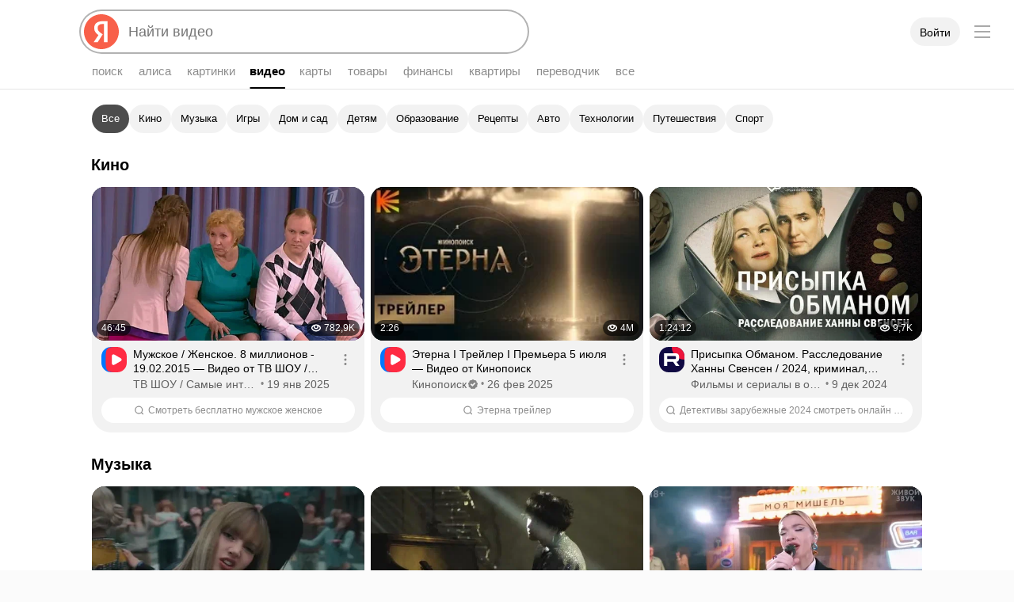

--- FILE ---
content_type: text/css
request_url: https://yastatic.net/s3/fiji-static/_/chunks/7660.13137503beed6c19c516.css
body_size: -179
content:
.Favicon{-moz-user-select:none;user-select:none}.Favicon_rounded{border-radius:50%}

--- FILE ---
content_type: text/css
request_url: https://yastatic.net/s3/fiji-static/_/chunks/5865.7560c2e6aca5a3ab958f.css
body_size: -118
content:
.VideoThumb3Progress{background-color:hsla(0,0%,100%,.6);bottom:0;height:3px;left:0;position:absolute;right:0}.VideoThumb3Progress-Fill{background-color:var(--depot-color-control-primary);height:100%;left:0;position:absolute;top:0}

--- FILE ---
content_type: text/css
request_url: https://yastatic.net/s3/fiji-static/_/chunks/3443.abe1840f442d5cbd78b5.css
body_size: 8891
content:
.Button_theme_clear{border:none;color:#000;outline:none;position:relative;z-index:0}.Button_theme_clear:before{border-radius:3px}.Button_theme_clear .Button-Icon,.Button_theme_clear .Button-Text{opacity:.3}.Button.Button_theme_clear.Button_checked:not(.Button_disabled) .Button-Icon,.Button.Button_theme_clear.Button_checked:not(.Button_disabled) .Button-Text,.Button.Button_theme_clear.Button_checked:not([aria-disabled=true]) .Button-Icon,.Button.Button_theme_clear.Button_checked:not([aria-disabled=true]) .Button-Text{opacity:.8}.Button_theme_clear.Button_checked.Button_pressed:before,.Button_theme_clear.Button_checked:not([aria-disabled=true]):active:before{background-color:transparent}.Button_theme_clear.Button_disabled:before,.Button_theme_clear[aria-disabled=true]:before{background-color:rgba(0,0,0,.08)}.Button_theme_clear.Button_disabled.Button_checked:before,.Button_theme_clear[aria-disabled=true].Button_checked:before{background-color:rgba(0,0,0,.15)}.Button_theme_clear:before{-webkit-transition:background-color .1s ease-out;transition:background-color .1s ease-out}.Button_theme_clear .Button-Icon,.Button_theme_clear .Button-Text{-webkit-transition:opacity .1s ease-out;transition:opacity .1s ease-out}.Button_theme_clear:not([aria-disabled=true]):hover .Button-Icon,.Button_theme_clear:not([aria-disabled=true]):hover .Button-Text{opacity:.8}.utilityfocus .Button_theme_clear.Button_focused[class]:before,.utilityfocus .Button_theme_clear:focus:before{border:2px solid #f8604a}.MainSnippet .MainSnippet-TitleContainer{position:-webkit-sticky;position:sticky;top:-1px;z-index:4;-webkit-box-orient:vertical;-webkit-box-direction:normal;background-color:var(--depot-color-bg-primary);-webkit-box-sizing:border-box;-moz-box-sizing:border-box;box-sizing:border-box;-webkit-flex-direction:column;-ms-flex-direction:column;flex-direction:column;padding:8px 16px;width:100%}.MainSnippet .MainSnippet-Title,.MainSnippet .MainSnippet-TitleContainer{display:-webkit-box;display:-webkit-flex;display:-ms-flexbox;display:flex}.MainSnippet .MainSnippet-Title{-webkit-box-pack:start;-webkit-justify-content:flex-start;-ms-flex-pack:start;color:var(--depot-color-text-primary);font:700 var(--depot-font-size-title-s) var(--depot-font-title);justify-content:flex-start}.MainSnippet .MainSnippet-TitleContainer.Button[class]:active:not(.MainSnippet-TitleContainer_stuck){-webkit-transform:scale(1);transform:scale(1)}.MainSnippet .MainSnippet-Subtitle{display:-webkit-box;display:-webkit-flex;display:-ms-flexbox;display:flex;-webkit-box-pack:start;-webkit-justify-content:flex-start;-ms-flex-pack:start;color:var(--depot-color-text-quaternary);font:var(--depot-font-size-caption) var(--depot-font-text);justify-content:flex-start;margin:0}.MainSnippet .MainSnippet-TitleContainer_stuck[class]{-webkit-box-shadow:0 1px var(--depot-color-stroke);box-shadow:0 1px var(--depot-color-stroke);overflow:hidden}.MainSnippet .MainSnippet-TitleContainer_stuck[class] .MainSnippet-Title .Button{display:-webkit-box;display:-webkit-flex;display:-ms-flexbox;display:flex;width:100%}.MainSnippet .MainSnippet-Content{padding:8px 12px 0}.MainSnippet .MainSnippet-TitleContainer{margin:0 15px;padding:12px 0;top:111px;width:calc(100% - 30px)}.MainSnippet .MainSnippet-TitleContainerContent{width:100%}.MainSnippet .MainSnippet-BottomContainer,.MainSnippet .MainSnippet-TopContainer{display:-webkit-box;display:-webkit-flex;display:-ms-flexbox;display:flex;-webkit-box-pack:justify;-webkit-justify-content:space-between;-ms-flex-pack:justify;justify-content:space-between;-webkit-box-align:baseline;-webkit-align-items:baseline;-ms-flex-align:baseline;align-items:baseline;width:100%}.MainSnippet .MainSnippet-Title{margin:0}.MainSnippet .MainSnippet-Content{padding:4px 16px 8px}.MainSnippet .MainSnippet-TitleContainer_stuck[class] .PreventionFeature_view_lite{opacity:0;-webkit-transition:opacity .2s ease-in-out;transition:opacity .2s ease-in-out}.MainSnippet .Prevention-Title{max-width:100%;padding-left:10px;text-align:end;white-space:normal;word-wrap:break-word;word-break:break-word}.ExtralinksPopup.Popup2[class]{padding:0}.Button_size_xl{font-size:16px;height:48px;line-height:48px}.Button_size_xl .Button-Text{margin:0 20px}.Button_size_xl .Button-Icon{height:100%;width:52px}.Button_size_xl .Button-Icon.Icon_type_arrow{width:52px}.Button_size_xl .Button-Icon_side_left~.Button-Text{margin-left:40px}.Button_size_xl .Button-Icon_side_right~.Button-Text{margin-right:40px}.ButtonDropDown{padding:0 16px}.ButtonDropDown,.ButtonDropDown:before{border-radius:100px}.ButtonDropDown-Icon{display:-webkit-box;display:-webkit-flex;display:-ms-flexbox;display:flex;-webkit-box-pack:center;-webkit-justify-content:center;-ms-flex-pack:center;justify-content:center;-webkit-box-align:center;-webkit-align-items:center;-ms-flex-align:center;align-items:center;margin-left:8px;-webkit-transition:-webkit-transform .2s ease-in-out;transition:-webkit-transform .2s ease-in-out;transition:transform .2s ease-in-out;transition:transform .2s ease-in-out,-webkit-transform .2s ease-in-out}.ButtonDropDown-Icon_pressed{-webkit-transform:rotate(180deg);transform:rotate(180deg)}.ButtonDropDown .Button-Text{padding-left:0}.ButtonDropDown{display:-webkit-box;display:-webkit-flex;display:-ms-flexbox;display:flex;-webkit-flex-shrink:1;overflow:hidden;-ms-flex-negative:1;flex-shrink:1;-webkit-box-align:center;-webkit-align-items:center;-ms-flex-align:center;align-items:center;max-width:100%;min-width:0}.ButtonDropDown .Button-Text{min-width:0;overflow:hidden;text-overflow:ellipsis;white-space:nowrap}.MovieFilters{display:-webkit-box;display:-webkit-flex;display:-ms-flexbox;display:flex;-webkit-box-orient:vertical;-webkit-box-direction:normal;-webkit-flex-direction:column;-ms-flex-direction:column;flex-direction:column;-webkit-box-pack:center;-webkit-justify-content:center;-ms-flex-pack:center;justify-content:center;-webkit-box-align:center;-webkit-align-items:center;-ms-flex-align:center;align-items:center;background:var(--depot-color-control-secondary);border-radius:16px;-webkit-box-sizing:border-box;-moz-box-sizing:border-box;box-sizing:border-box;height:100%;padding:16px 16px 24px}.MovieFilters-Filters{height:100%}.MovieFilters-Title{color:var(--depot-color-text-primary);font:700 var(--depot-font-size-title-l) var(--depot-font-title);margin-bottom:8px}.MovieFilters-Subtitle{color:var(--depot-color-text-secondary);font:var(--depot-font-size-text-m) var(--depot-font-text);margin-bottom:24px;margin-top:0;text-align:center}.MovieFilters-SelectorsContainer{-webkit-flex-shrink:0;-ms-flex-negative:0;flex-shrink:0;-webkit-box-pack:center;-webkit-justify-content:center;-ms-flex-pack:center;justify-content:center;margin-bottom:40px;width:100%}.MovieFilters-SelectorsContainer,.MovieFilters-SerialToggler{display:-webkit-box;display:-webkit-flex;display:-ms-flexbox;display:flex;-webkit-box-orient:horizontal;-webkit-box-direction:normal;-webkit-flex-direction:row;-ms-flex-direction:row;flex-direction:row}.MovieFilters-SerialToggler{background-color:var(--depot-color-control-secondary);border-radius:100px;margin-bottom:0}.MovieFilters-Button,.MovieFilters-FindButton{-webkit-box-flex:1;-webkit-flex:1 1;-ms-flex:1 1;flex:1 1;-webkit-box-flex:0;-webkit-flex-grow:0;-ms-flex-positive:0;border-radius:100px;flex-grow:0}.MovieFilters-Button:before,.MovieFilters-FindButton:before{border-radius:100px}.MovieFilters-Button .Button-Text,.MovieFilters-FindButton .Button-Text{overflow:hidden;text-overflow:ellipsis;white-space:nowrap}.MovieFilters .Button_view_action{color:#fff}.MovieFilters .Button_view_action:before{background-color:#f8604a}.MovieFilters .Button_view_action:not(:disabled):hover{color:#fff}.MovieFilters .Button_view_action:not(:disabled):hover:before{background-color:#e05643}.MovieFilters .Button_view_clear{color:var(--depot-color-text-quaternary)}.MovieCardInfo{margin-top:8px}.MovieCardInfo_skeleton:after,.MovieCardInfo_skeleton:before{background-color:var(--depot-color-skeleton);border-radius:100px;content:"";display:block;height:10px}.MovieCardInfo_skeleton:before{width:90%}.MovieCardInfo_skeleton:after{margin-top:10px;width:80%}.MovieCardInfo-Title{display:-webkit-box;-webkit-box-orient:vertical;-webkit-line-clamp:2;color:var(--depot-color-text-primary);font-weight:700;margin:0;white-space:normal;word-break:break-word}.MovieCardInfo-Meta,.MovieCardInfo-Title{max-width:100%;overflow:hidden;text-overflow:ellipsis}.MovieCardInfo-Meta{color:var(--depot-color-text-quaternary);display:block;font-weight:400;margin:2px 0 0}.MovieCardInfo-Meta_type_description{white-space:nowrap}.MovieCardInfo-Meta_type_rtb{display:-webkit-box;-webkit-box-orient:vertical;-webkit-line-clamp:2;white-space:normal}.MovieCardInfo-Title{font-size:var(--depot-text-xm);line-height:var(--depot-text-xm-line-m);max-height:calc(var(--depot-text-xm-line-m)*2)}.i-ua_skin_dark .MovieCardInfo-Title{color:var(--depot-color-text-secondary)}.i-ua_skin_dark .MovieCardInfo-Title:hover{color:var(--depot-color-link-hovered)}.MovieCardInfo-Meta{font-size:var(--depot-text-m);line-height:var(--depot-text-m-line-m)}.MovieCardInfo-Meta_type_description{max-height:var(--depot-text-m-line-m)}.MovieCardInfo-Meta_type_rtb{max-height:calc(var(--depot-text-m-line-m)*2)}.LabelRating{color:#fff}.LabelRating.Label{font-weight:700}.LabelRating_value_good{background:#32ba43}.LabelRating_value_average{background:#89c939}.LabelRating_value_notGood{background:#91a449}.LabelRating_value_bad{background:#85855d}.LabelRating_value_awful{background:#727272}.Label_size_s{border-radius:8px;font:500 var(--depot-font-size-text-s) var(--depot-font-text);height:22px;padding:0 6px}.Label_size_s .Label-Before:not(:last-child){margin-right:3px}.Label_size_s .Label-Content+.Label-After{margin-left:3px}.MovieCardThumb{position:relative;width:100%}.MovieCardThumb_skeleton .MovieCardThumb-Img:after{background-color:var(--depot-color-skeleton)}.MovieCardThumb-PosterStub{bottom:0;display:-webkit-box;display:-webkit-flex;display:-ms-flexbox;display:flex;left:0;position:absolute;right:0;top:0;-webkit-box-pack:center;-webkit-justify-content:center;-ms-flex-pack:center;justify-content:center;-webkit-box-align:center;-webkit-align-items:center;-ms-flex-align:center;align-items:center;background:var(--depot-color-skeleton);color:var(--depot-color-text-quinary);padding:0 30px;text-align:center}.i-ua_skin_dark .MovieCardThumb-PosterStub{background:hsla(0,0%,100%,.1)}.MovieCardThumb-EmptyContent{border-radius:12px;overflow:hidden;position:relative}.MovieCardThumb-EmptyContent:before{content:"";display:block;padding-top:150%}.MovieCardThumb-Img{border-radius:12px;overflow:hidden;position:relative}.MovieCardThumb-Img:not(.MovieCardThumb-Img_empty){background:var(--depot-color-image-fill)}.MovieCardThumb-Img_loaded img{opacity:0}.MovieCardThumb-Img_error img{display:none}.MovieCardThumb-Img:before{content:"";display:block;padding-top:150%}.MovieCardThumb-Img:after{background-color:rgba(0,0,0,.05);content:"";z-index:2}.MovieCardThumb-Img img,.MovieCardThumb-Img:after{border-radius:12px;bottom:0;left:0;position:absolute;right:0;top:0}.MovieCardThumb-Img img{height:100%;margin:auto;opacity:1;width:100%}.MovieCardThumb-FavoriteButton.Button[class]{background-color:rgba(0,0,0,.32);background-image:url(https://yastatic.net/s3/fiji-static/_/c6ff98db6ddaed59e579.svg);background-position:50%;background-repeat:no-repeat;background-size:16px;border:none;border-radius:8px;cursor:pointer;height:32px;position:absolute;top:6px;width:32px;z-index:3}.MovieCardThumb-FavoriteButton.Button.MovieCardThumb-FavoriteButton_filled[class]{background-image:url(https://yastatic.net/s3/fiji-static/_/f093bd221c333484d4d7.svg)}.MovieCardThumb_favorites_topRight .MovieCardThumb-FavoriteButton.Button[class]{left:auto;right:6px;top:6px}.MovieCardThumb-Rating{bottom:7px;left:6px;position:absolute}.MovieCardThumb-Menu.Button[class]{border-radius:8px;bottom:0;height:44px;padding:15px 6px 7px 8px;position:absolute;right:0;width:49px;z-index:3}.MovieCardThumb-Menu.Button[class]:before{background-color:#000;border-radius:8px;bottom:7px;left:8px;opacity:.8;right:6px;top:15px}.MovieCardThumb-Menu.Button[class] .MovieCardThumb-MenuIcon{background-image:url(https://yastatic.net/s3/fiji-static/_/a2ab99d07876088687f9.svg);background-position:50%;background-repeat:no-repeat;height:22px}.b-page:not(.b-page_tablet_yes) .MovieCardThumb:hover .MovieCardThumb-FavoriteButton.Button[class],.b-page_tablet_yes .MovieCardThumb .MovieCardThumb-FavoriteButton.Button[class]{display:block}.MovieCardThumb-PosterStub{font-size:16px;line-height:22px}.MovieCardThumb-FavoriteButton.Button[class]{display:none;right:6px}.MovieCard_skeleton .MovieCardThumb{margin-bottom:13px}.MovieCard:hover .MovieCardInfo-Title{color:var(--depot-color-link-hovered)}.MovieCard_view_backdrop{background-color:var(--depot-color-bg-overflow);border-radius:16px;height:100%}.i-ua_skin_dark .MovieCard_view_backdrop{background-color:var(--depot-color-control-secondary)}.MovieCard_view_backdrop .MovieCardThumb,.MovieCard_view_backdrop .MovieCardThumb-Img{border-radius:16px}.MovieCard_view_backdrop .MovieCardInfo{padding:0 12px 10px}.MovieCard_view_backdrop .MovieCardInfo .MovieCardInfo-Meta{font:var(--depot-font-size-caption) var(--depot-font-text)}.MovieCard_view_backdrop .MovieCardInfo .MovieCardInfo-Title{font:500 var(--depot-font-size-text-s) var(--depot-font-text)}.MovieCard_view_backdrop .MovieCardThumb-Rating[class]{background-color:rgba(0,0,0,.4);border-radius:24px;font:var(--depot-font-size-caption) var(--depot-font-text);padding:0 5px}.MovieCard_view_backdrop .MovieCardThumb-FavoriteButton.Button[class]{background-color:rgba(0,0,0,.6);border-radius:100px;display:-webkit-box;display:-webkit-flex;display:-ms-flexbox;display:flex;left:unset;padding:8px;right:6px}.MovieCard_view_backdrop{background-color:var(--depot-color-control-secondary)}.MovieCard_view_backdrop .MovieCardInfo .MovieCardInfo-Meta{margin-top:4px}.SearchMoviesCard{display:-webkit-box;display:-webkit-flex;display:-ms-flexbox;display:flex;-webkit-box-flex:1;-webkit-flex:1 1;-ms-flex:1 1;flex:1 1;-webkit-box-orient:vertical;-webkit-box-direction:normal;-webkit-flex-direction:column;-ms-flex-direction:column;flex-direction:column;-webkit-box-pack:center;-webkit-justify-content:center;-ms-flex-pack:center;justify-content:center;-webkit-box-align:center;-webkit-align-items:center;-ms-flex-align:center;align-items:center;background:var(--depot-color-control-secondary);border-radius:16px}.SearchMoviesCard-Icon{color:var(--depot-color-text-primary);margin-bottom:16px;scale:1.33}.SearchMoviesCard-Text{color:var(--depot-color-text-primary);font-size:16px;line-height:20px;text-align:center}.SearchMoviesCard{height:100%;padding:0 16px}.MoviesIncutFeature{height:100%}.MoviesIncutFeature-Content{display:grid;gap:16px;width:100%}@media (max-width:767px){.MoviesIncutFeature-Content{grid-template-columns:repeat(3,minmax(0,1fr))}}@media (min-width:768px) and (max-width:989px){.MoviesIncutFeature-Content{grid-template-columns:repeat(4,minmax(0,1fr))}}@media (min-width:990px) and (max-width:1365px){.MoviesIncutFeature-Content{grid-template-columns:repeat(5,minmax(0,1fr))}}@media (min-width:1366px) and (max-width:1679px){.MoviesIncutFeature-Content{grid-template-columns:repeat(6,minmax(0,1fr))}}@media (min-width:1680px){.MoviesIncutFeature-Content{grid-template-columns:repeat(8,minmax(0,1fr))}}@media (max-width:767px){.MoviesIncutFeature-Content_amountOfRows_1 .MovieItem:nth-child(n+4){display:none}}@media (min-width:768px) and (max-width:989px){.MoviesIncutFeature-Content_amountOfRows_1 .MovieItem:nth-child(n+5){display:none}}@media (min-width:990px) and (max-width:1365px){.MoviesIncutFeature-Content_amountOfRows_1 .MovieItem:nth-child(n+6){display:none}}@media (min-width:1366px) and (max-width:1679px){.MoviesIncutFeature-Content_amountOfRows_1 .MovieItem:nth-child(n+7){display:none}}@media (min-width:1680px){.MoviesIncutFeature-Content_amountOfRows_1 .MovieItem:nth-child(n+9){display:none}}.MoviesIncutFeature .ButtonDropDown{margin-left:8px}.MoviesIncutFeature-Filters{height:100%;min-width:0}.MoviesIncutFeature-AdditionalContent{align-self:stretch;display:none;grid-column:1/-1}@media (min-width:991px){.MoviesIncutFeature-AdditionalContent_visibleOnLarge{display:block}}@media (max-width:990px){.MoviesIncutFeature-AdditionalContent_visibleOnSmall{display:block}}.MoviesIncutFeature-SearchCard{display:none}.MoviesIncutFeature-MoreButton{display:-webkit-box;display:-webkit-flex;display:-ms-flexbox;display:flex;-webkit-box-orient:vertical;-webkit-box-direction:normal;-webkit-flex-direction:column;-ms-flex-direction:column;flex-direction:column;-webkit-box-align:center;-webkit-align-items:center;-ms-flex-align:center;align-items:center;-webkit-align-self:center;-ms-flex-item-align:center;align-self:center;margin-top:16px;min-height:44px;width:100%}.MoviesIncutFeature-MoreButton .Spin2{margin-bottom:6px}.MoviesIncutFeature-MoreButton .Button:before{border-radius:100px}@media (min-width:991px){.MoviesIncutFeature-SearchCard_visibleOnLarge{display:block}}@media (max-width:990px){.MoviesIncutFeature-SearchCard_visibleOnSmall{display:block}}.MoviesIncutFeature-Content:has(.MovieItem:first-child):not(:has(.MovieItem:nth-child(2))) .MoviesIncutFeature-AdditionalContent{grid-column:2/-1}.VideoSnippet_surface{background:var(--depot-color-fill-05);border-radius:16px 16px 24px 24px}.VideoSnippet_surface .VideoSnippet-Content[class][class]{padding:0 12px 12px}.VideoSnippet2.VideoSnippet_preset_grid.VideoSnippet_surface .VideoSnippet-Title{font:var(--depot-font-size-text-s) var(--depot-font-text)}.VideoSnippet2.VideoSnippet_preset_grid.VideoSnippet_surface .VideoSnippet-SecondaryMeta{margin-top:2px}.VideoSnippet_searchBar{display:flex;flex-direction:column}.VideoSnippet_searchBar .VideoSnippet-Content{display:flex;min-width:0;overflow:hidden}.VideoSnippet_searchBar .VideoSnippet-ContentMainPart{max-width:100%;width:100%}.VideoSnippet_searchBar .VideoSnippet-SearchBar{align-items:center;background-color:var(--depot-color-bg-secondary);border-radius:100px;box-sizing:border-box;display:flex;height:32px;justify-content:center;margin-top:8px;overflow:hidden;padding:0 8px;width:100%}.VideoSnippet_searchBar .VideoSnippet-SearchBarText{color:var(--depot-color-text-quaternary);font:var(--depot-font-size-caption) var(--depot-font-text);overflow:hidden;text-overflow:ellipsis;white-space:nowrap}.VideoSnippet_searchBar .VideoSnippet-SearchBar .Icon2{color:var(--depot-color-text-quaternary);margin-right:6px}.VideoSnippet_searchBar.VideoSnippet2.VideoSnippet_preset_grid .VideoSnippet-Content{display:flex;justify-content:space-between}.QuerySampleHeader{-webkit-box-pack:justify;-webkit-justify-content:space-between;-ms-flex-pack:justify;justify-content:space-between;padding:0 4px 12px;text-decoration:none}.QuerySampleHeader,.QuerySampleHeader-LeftBlock{display:-webkit-box;display:-webkit-flex;display:-ms-flexbox;display:flex;-webkit-box-orient:horizontal;-webkit-box-direction:normal;-webkit-flex-direction:row;-ms-flex-direction:row;flex-direction:row;-webkit-box-align:center;-webkit-align-items:center;-ms-flex-align:center;align-items:center}.QuerySampleHeader-LeftBlock{overflow:hidden;-webkit-box-pack:start;-webkit-justify-content:flex-start;-ms-flex-pack:start;justify-content:flex-start}.QuerySampleHeader-Icon{display:-webkit-box;display:-webkit-flex;display:-ms-flexbox;display:flex;-webkit-flex-shrink:0;-ms-flex-negative:0;flex-shrink:0;-webkit-box-pack:center;-webkit-justify-content:center;-ms-flex-pack:center;justify-content:center;-webkit-box-align:center;-webkit-align-items:center;-ms-flex-align:center;align-items:center;background-color:var(--depot-color-control-secondary);border-radius:100px;color:var(--depot-color-text-quaternary);height:32px;margin-right:8px;width:32px}.QuerySampleHeader-Text{color:var(--depot-color-text-primary);font:var(--depot-font-size-text-s) var(--depot-font-text);overflow:hidden;text-overflow:ellipsis}.QuerySampleHeader-Button{border-radius:100px;margin-left:8px}.QuerySampleHeader-Button:before{border-radius:100px}.QuerySampleHeader-Button .Button-Text{margin:0 16px}.QuerySampleVideosIncutFeature-Item .QuerySampleHeader{padding:0 0 12px}.QuerySampleVideosIncutFeature-Item:not(:first-child) .QuerySampleHeader{padding-top:20px}.QuerySampleVideosIncutFeature-Item .QuerySampleVideosIncutFeature-ItemVideoWrapper{display:grid;gap:16px;min-height:0;min-width:0;overflow:hidden}@media screen and (max-width:1139px){.QuerySampleVideosIncutFeature-Item .QuerySampleVideosIncutFeature-ItemVideoWrapper{grid-template-columns:repeat(2,1fr)}.QuerySampleVideosIncutFeature-Item .QuerySampleVideosIncutFeature-ItemVideoWrapper .VideoSnippet_preset_grid:nth-child(n+3){display:none}}@media screen and (min-width:1140px) and (max-width:1679px){.QuerySampleVideosIncutFeature-Item .QuerySampleVideosIncutFeature-ItemVideoWrapper{grid-template-columns:repeat(3,1fr)}.QuerySampleVideosIncutFeature-Item .QuerySampleVideosIncutFeature-ItemVideoWrapper .VideoSnippet_preset_grid:nth-child(n+4){display:none}}@media screen and (min-width:1680px){.QuerySampleVideosIncutFeature-Item .QuerySampleVideosIncutFeature-ItemVideoWrapper_maxVideos_4{grid-template-columns:repeat(4,1fr)}.QuerySampleVideosIncutFeature-Item .QuerySampleVideosIncutFeature-ItemVideoWrapper_maxVideos_4 .VideoSnippet_preset_grid:nth-child(n+5){display:none}}.QuerySampleVideosIncutFeature-Item .QuerySampleVideosIncutFeature-ItemVideoWrapper>.VideoSnippet_preset_grid{min-width:0}.VideoSnippet-Title.VideoSnippet-Title_view_xlNeuro[class][class]{color:var(--depot-color-text-primary)}.VideoSnippet-Title.VideoSnippet-Title_view_xlNeuro.VideoSnippet-Title_size_m{font:500 var(--depot-font-size-text-s) var(--depot-font-text)}.VideoSnippet-Title.VideoSnippet-Title_view_xlNeuro.VideoSnippet-Title_size_m.VideoSnippet-Title_maxLines_1{max-height:calc(var(--depot-text-c-line-l, 18px)*1)}.VideoSnippet-Title.VideoSnippet-Title_view_xlNeuro.VideoSnippet-Title_size_m.VideoSnippet-Title_maxLines_2{max-height:calc(var(--depot-text-c-line-l, 18px)*2)}.VideoSnippet-Title.VideoSnippet-Title_view_xlNeuro.VideoSnippet-Title_size_m.VideoSnippet-Title_maxLines_3{max-height:calc(var(--depot-text-c-line-l, 18px)*3)}.VideoSnippet-Title.VideoSnippet-Title_view_xlNeuro.VideoSnippet-Title_size_m.VideoSnippet-Title_maxLines_4{max-height:calc(var(--depot-text-c-line-l, 18px)*4)}.VideoSnippet.VideoSnippet_preset_mainPageSmall{background-color:var(--depot-color-control-secondary);border-radius:16px;display:flex;flex-direction:column;width:100%}.VideoSnippet.VideoSnippet_preset_mainPageSmall .VideoThumb3{border-radius:16px;height:0;margin-right:0;max-width:100%;padding-top:56.25%;width:100%}.VideoSnippet.VideoSnippet_preset_mainPageSmall .VideoThumb3-Overlay{background-color:rgba(0,0,0,.05);background-image:unset}.VideoSnippet.VideoSnippet_preset_mainPageSmall .VideoSnippet-Title.VideoSnippet-Title_view_xlNeuro{font:500 var(--depot-font-size-caption) var(--depot-font-text)}.VideoSnippet.VideoSnippet_preset_mainPageSmall .VideoSnippet-Content{justify-content:space-between;margin-top:0;padding:8px 12px 12px}.VideoSnippet.VideoSnippet_preset_mainPageSmall .VideoSnippet-SourceTitle{font-weight:500;overflow:hidden;text-overflow:ellipsis;white-space:nowrap}.VideoSnippet.VideoSnippet_preset_mainPageSmall .VideoSnippet-Meta{display:flex;margin-top:8px;width:100%}.VideoSnippet.VideoSnippet_preset_mainPageSmall .VideoSnippet-Meta .VideoSnippet-SourceTitle{font:var(--depot-font-size-caption) var(--depot-font-text)}.VideoSnippet.VideoSnippet_preset_mainPageSmall .VideoSnippet-Source{align-items:center;color:var(--depot-color-text-primary);display:inline-flex;font:var(--depot-font-size-caption) var(--depot-font-text);max-width:100%;width:100%}.VideoSnippet.VideoSnippet_preset_mainPageSmall .VideoSnippet-SourceFavicon{border-radius:8px;margin-right:4px}.VideoSnippet.VideoSnippet_preset_mainPageSmall .VideoSnippet-SourceContainer{display:inline-flex;flex-direction:column;margin-left:4px;max-width:calc(100% - 40px)}.VideoSnippet.VideoSnippet_preset_mainPageSmall .VideoSnippet-SourceTitleContainer{align-items:center;display:inline-flex}.VideoSnippet.VideoSnippet_preset_mainPageSmall .VideoSnippet-SourceVerified{color:var(--depot-color-fill-50);margin-left:4px}.VideoSnippet.VideoSnippet_preset_mainPageSmall .VideoThumb3Progress{height:5px}.VideoSnippet.VideoSnippet_preset_mainPageSmall .VideoThumb3Meta-Bottom{padding-bottom:7px}.VideoSnippet.VideoSnippet_preset_mainPageSmall .Extralinks{bottom:8px;position:absolute;right:8px}.VideoSnippet.VideoSnippet_preset_mainPageSmall .Extralinks:before{bottom:-12px;left:-12px;right:-12px;top:-12px}.VideoSnippet.VideoSnippet_preset_mainPageSmall .VideoSnippet-Source:hover{color:var(--depot-color-link-hovered)}.VideoSnippet.VideoSnippet_preset_mainPageSmall .Extralinks:before{bottom:-8px;content:"";left:-8px;position:absolute;right:-8px;top:-8px}.VideoSnippet2.VideoSnippet_preset_mainPageSmall .VideoSnippet-Content{overflow:visible}.DelayedViewsIncutFeature{height:100%}.DelayedViewsIncutFeature .VideoThumb3Progress-Fill{background-color:#f8604a}.DelayedViewsIncutFeature-Content{display:grid;gap:16px;width:100%}@media (max-width:767px){.DelayedViewsIncutFeature-Content{grid-template-columns:repeat(3,minmax(0,1fr))}}@media (min-width:768px) and (max-width:989px){.DelayedViewsIncutFeature-Content{grid-template-columns:repeat(4,minmax(0,1fr))}}@media (min-width:990px) and (max-width:1365px){.DelayedViewsIncutFeature-Content{grid-template-columns:repeat(5,minmax(0,1fr))}}@media (min-width:1366px) and (max-width:1679px){.DelayedViewsIncutFeature-Content{grid-template-columns:repeat(6,minmax(0,1fr))}}@media (min-width:1680px){.DelayedViewsIncutFeature-Content{grid-template-columns:repeat(8,minmax(0,1fr))}}.MatchedVideosIncutFeature{width:100%}.MatchedVideosIncutFeature .MainSnippet-Content{display:grid;gap:12px 16px;min-height:0;min-width:0}@media screen and (max-width:1139px){.MatchedVideosIncutFeature .MainSnippet-Content{grid-template-columns:repeat(2,1fr)}}@media screen and (min-width:1140px) and (max-width:1679px){.MatchedVideosIncutFeature .MainSnippet-Content{grid-template-columns:repeat(3,1fr)}}@media screen and (min-width:1680px){.MatchedVideosIncutFeature .MainSnippet-Content{grid-template-columns:repeat(4,1fr)}}.MatchedVideosIncutFeature .MainSnippet-Content>.VideoSnippet_preset_grid{min-width:0}.MatchedVideosIncutFeature .MatchedVideosIncutFeature-More{display:-webkit-box;display:-webkit-flex;display:-ms-flexbox;display:flex;-webkit-box-pack:center;-webkit-justify-content:center;-ms-flex-pack:center;grid-column:1/-1;justify-content:center;padding:16px}.MatchedVideosIncutFeature .MatchedVideosIncutFeature-More .Button,.MatchedVideosIncutFeature .MatchedVideosIncutFeature-More .Button:before{border-radius:100px}.MatchedVideosIncutFeature .MatchedVideosIncutFeature-More:has(.Spin2){display:-webkit-box;display:-webkit-flex;display:-ms-flexbox;display:flex;-webkit-box-align:center;-webkit-align-items:center;-ms-flex-align:center;align-items:center;height:44px}$depot-color-yellow_dark:#fdde55;$depot-color-yellow_light:#fc0;$depot-color-red_dark:#fb5c56;$depot-color-red_light:#f33;$depot-color-green_dark:#47b143;$depot-color-green_light:#00b341;$depot-color-blue_dark:#56a8fc;$depot-color-blue_light:#07f;$depot-color-orange_dark:#e89d2d;$depot-color-orange_light:#ff8f26;$depot-color-yandex-red:#fc3f1d;$depot-color-yandex-brand:#f8604a;$depot-color-yandex-brand-hovered:#e05643;$depot-color-yandex-brand-pressed_dark:#fa8b7b;$depot-color-yandex-brand-pressed_light:#d55240;$depot-color-control-primary_dark:#f8604a;$depot-color-control-primary_light:#f8604a;$depot-color-control-primary-hovered_dark:#e05643;$depot-color-control-primary-hovered_light:#e05643;$depot-color-control-primary-active_dark:#fa8b7b;$depot-color-control-primary-active_light:#d55240;$depot-color-control-secondary_dark:hsla(0,0%,100%,.1);$depot-color-control-secondary_light:rgba(0,0,0,.05);$depot-color-control-secondary-hovered_dark:hsla(0,0%,100%,.15);$depot-color-control-secondary-hovered_light:rgba(0,0,0,.1);$depot-color-control-secondary-active_dark:hsla(0,0%,100%,.15);$depot-color-control-secondary-active_light:rgba(0,0,0,.1);$depot-color-control-secondary-checked_dark:hsla(0,0%,100%,.25);$depot-color-control-secondary-checked_light:rgba(0,0,0,.7);$depot-color-link_dark:#8bb4dd;$depot-color-link_light:navy;$depot-color-link-visited_dark:#a58bdd;$depot-color-link-visited_light:#551a8b;$depot-color-greenurl_dark:hsla(0,0%,100%,.87);$depot-color-greenurl_light:#006000;$depot-color-green-text_dark:#47b143;$depot-color-green-text_light:#006000;$depot-color-image-fill_dark:hsla(0,0%,100%,.06);$depot-color-image-fill_light:rgba(0,0,0,.03);$depot-color-overlay_dark:rgba(0,0,0,.7);$depot-color-overlay_light:rgba(0,0,0,.4);$depot-color-skeleton_dark:hsla(0,0%,100%,.1);$depot-color-skeleton_light:rgba(0,0,0,.05);$depot-color-stroke_dark:hsla(0,0%,100%,.15);$depot-color-stroke_light:rgba(0,0,0,.1);$depot-color-alice:#7a55ff;$depot-color-rating-awful:#727272;$depot-color-rating-bad:#85855d;$depot-color-rating-not-good:#91a449;$depot-color-rating-average:#89c939;$depot-color-rating-good:#32ba43;$depot-color-smart-choice-reliable:#d47f01;$depot-color-freshness_dark:hsla(0,0%,100%,.12);$depot-color-freshness_light:#d9e8ff;$depot-color-discount:#eb6347;$depot-color-mail-ru-brand:#005ff9;$depot-color-mail-ru-brand-active:#045be9;$depot-color-utilityfocus:#f8604a;$depot-color-utilityfocus-secondary_dark:hsla(0,0%,100%,.6);$depot-color-utilityfocus-secondary_light:rgba(0,0,0,.6);$depot-color-star_dark:#fdde55;$depot-color-star_light:#fc0;$depot-color-bg-secondary-white_dark:#ffffff1a;$depot-color-bg-secondary-white_light:#fff;$depot-color-bg-tertiary_dark:#2f2f32;$depot-color-bg-tertiary_light:#fff;$depot-color-bg-tertiary-inverse_dark:#fff;$depot-color-bg-tertiary-inverse_light:#2f2f32;$depot-color-bg-price-barometer-label-too-cheap:#85855d;$depot-color-bg-price-barometer-label-average:#8c8c8c;$depot-color-bg-price-barometer-onboarding-below-market-gradient:linear-gradient(180deg,rgba(0,179,65,.16),rgba(0,179,65,0) 95.69%);$depot-color-bg-price-barometer-onboarding-above-market-gradient-orange:linear-gradient(180deg,rgba(255,143,38,0),rgba(255,143,38,.16));$depot-color-bg-price-barometer-onboarding-above-market-gradient-blue:linear-gradient(180deg,rgba(0,119,255,0),rgba(0,119,255,.16));$depot-color-bg-promo-block-default:rgba(180,184,204,.26);$depot-color-deprecated-green:#070;$depot-color-deprecated-grey:#999;$depot-color-deprecated-success:#23a43d;$depot-color-deprecated-yellow-30-transparent:rgba(255,204,0,.3);$depot-color-deprecated-turquoise:#13b4bf;$depot-color-deprecated-black-transparent-85:rgba(0,0,0,.85);$depot-color-deprecated-black-transparent-10:rgba(0,0,0,.1);$depot-color-deprecated-black-transparent-30:rgba(0,0,0,.3);$depot-color-deprecated-black-transparent-08:rgba(0,0,0,.08);$depot-color-deprecated-black-10:#e5e5e5;$depot-color-deprecated-black-24:#c2c2c2;$depot-color-deprecated-black-47:#888;$depot-color-deprecated-black-52:#7a7a7a;$depot-color-deprecated-black-65:#595959;$depot-color-deprecated-white-transparent-60:hsla(0,0%,100%,.6);$depot-color-black:#000;$depot-color-white:#fff;$depot-color-transparent-black:transparent;$depot-color-transparent-black-60:rgba(0,0,0,.6);$depot-color-transparent-white:hsla(0,0%,100%,0);$depot-color-transparent-white-60:hsla(0,0%,100%,.6);$depot-color-fill-10_dark:hsla(0,0%,100%,.1);$depot-color-fill-10_light:rgba(0,0,0,.1);$depot-color-fill-15_dark:hsla(0,0%,100%,.15);$depot-color-fill-15_light:rgba(0,0,0,.15);$depot-color-fill-20_dark:hsla(0,0%,100%,.2);$depot-color-fill-20_light:rgba(0,0,0,.2);$depot-color-fill-25_dark:hsla(0,0%,100%,.25);$depot-color-fill-25_light:rgba(0,0,0,.25);$depot-color-fill-30_dark:hsla(0,0%,100%,.3);$depot-color-fill-30_light:rgba(0,0,0,.3);$depot-color-fill-40_dark:hsla(0,0%,100%,.4);$depot-color-fill-40_light:rgba(0,0,0,.4);$depot-color-fill-45_dark:hsla(0,0%,100%,.45);$depot-color-fill-45_light:rgba(0,0,0,.45);$depot-color-fill-50_dark:hsla(0,0%,100%,.5);$depot-color-fill-50_light:rgba(0,0,0,.5);$depot-color-fill-60_dark:hsla(0,0%,100%,.6);$depot-color-fill-60_light:rgba(0,0,0,.6);$depot-color-fill-65_dark:hsla(0,0%,100%,.65);$depot-color-fill-65_light:rgba(0,0,0,.65);$depot-color-fill-70_dark:hsla(0,0%,100%,.7);$depot-color-fill-70_light:rgba(0,0,0,.7);$depot-color-fill-80_dark:hsla(0,0%,100%,.8);$depot-color-fill-80_light:rgba(0,0,0,.8);$depot-color-fill-85_dark:hsla(0,0%,100%,.85);$depot-color-fill-85_light:rgba(0,0,0,.85);$depot-color-fill-08_dark:hsla(0,0%,100%,.08);$depot-color-fill-08_light:rgba(0,0,0,.08);$depot-color-fill-40-solid_dark:#666;$depot-color-fill-40-solid_light:#999;$depot-color-fill-05_dark:hsla(0,0%,100%,.1);$depot-color-fill-05_light:rgba(0,0,0,.05);$depot-color-fill-05-solid_dark:#222223;$depot-color-fill-05-solid_light:#f2f2f2;$depot-color-fill-grey-diff-30:hsla(0,0%,50%,.3);$depot-color-fill-grey-diff-40:hsla(0,0%,60%,.4);$depot-color-fill-grey-diff-50:hsla(0,0%,50%,.5);$depot-color-fill-grey-diff-80:hsla(0,0%,50%,.8);$depot-color-fill-grey-diff-90:hsla(0,0%,60%,.9);$depot-color-shadow-10_dark:rgba(0,0,0,.1);$depot-color-shadow-10_light:rgba(13,35,67,.1);$depot-color-shadow-20_dark:rgba(0,0,0,.2);$depot-color-shadow-20_light:rgba(13,35,67,.2);$depot-color-shadow-30_dark:rgba(0,0,0,.3);$depot-color-shadow-30_light:rgba(13,35,67,.3);$depot-color-shadow-40_dark:rgba(0,0,0,.4);$depot-color-shadow-40_light:rgba(13,35,67,.4);$depot-color-shadow-50_dark:rgba(0,0,0,.5);$depot-color-shadow-50_light:rgba(13,35,67,.5);$depot-color-shadow-05_dark:rgba(0,0,0,.05);$depot-color-shadow-05_light:rgba(13,35,67,.05);$depot-color-shadow-range-action-hover:0 0 0 2px rgba(255,204,0,.65);$depot-color-shadow-range-action-active:0 0 0 2px rgba(255,204,0,.3);$depot-color-text-primary_dark:#fff;$depot-color-text-primary_light:#000;$depot-color-text-primary-inverse_dark:#000;$depot-color-text-primary-inverse_light:#fff;$depot-color-text-tertiary_dark:hsla(0,0%,100%,.6);$depot-color-text-tertiary_light:rgba(0,0,0,.6);$depot-color-text-quaternary_dark:hsla(0,0%,100%,.45);$depot-color-text-quaternary_light:rgba(0,0,0,.45);$depot-color-text-quaternary-solid:#8c8c8c;$depot-color-text-quinary_dark:hsla(0,0%,100%,.25);$depot-color-text-quinary_light:rgba(0,0,0,.25);$depot-color-ugc-half-yellow:linear-gradient(90deg,var(--depot-color-yellow) 0 50%,var(--depot-color-fill-10) 50% 100%);$depot-color-ugc-plus-gradient:linear-gradient(90deg,#ff5c4d,#eb469f 26.56%,#8341ef 75%,#3f68f9);$depot-color-streetname-honoree-banner-base:#376fc6;$depot-color-progress-bar-track-bg_dark:hsla(0,0%,100%,.1);$depot-color-progress-bar-track-bg_light:rgba(0,0,0,.05);$depot-color-progress-bar-buffered-bg_dark:hsla(0,0%,100%,.1);$depot-color-progress-bar-buffered-bg_light:rgba(0,0,0,.05);$depot-color-progress-bar-value-bg_dark:#f8604a;$depot-color-progress-bar-value-bg_light:#f8604a;$depot-color-progress-bar-value-bg-disabled_dark:hsla(0,0%,100%,.25);$depot-color-progress-bar-value-bg-disabled_light:rgba(0,0,0,.25);$depot-color-progress-bar-dot-bg_dark:#fff;$depot-color-progress-bar-dot-bg_light:#000;$depot-color-progress-bar-dot-shadow_dark:transparent;$depot-color-progress-bar-dot-shadow_light:transparent;$depot-color-price-barometer-bar-handler-stroke:hsla(0,0%,100%,.87);$depot-color-price-best:#00985f;$depot-color-price-text-decoration-primary:#8b93a5;$depot-color-price-text-decoration-secondary:#727273;$depot-color-int-yazeka-trajectory-value:linear-gradient(290deg,rgba(248,96,74,.5),rgba(248,96,74,0));$depot-color-int-rating-value:#b38251;$depot-color-int-quiz-correct:#32ba43;$depot-color-int-quiz-incorrect:#f8604a;$depot-color-int-product-offer-skeleton-value:linear-gradient(290deg,#f8604a 15.62%,hsla(0,0%,100%,0) 84.38%);$depot-color-input-controls-menu-stroke:var(--depot-color-stroke);$depot-color-input-controls-menu-brand-text_dark:#fa7e6c;$depot-color-input-controls-menu-brand-text_light:#f8604a;$depot-color-input-controls-menu-brand-background_dark:#4a2c2c;$depot-color-input-controls-menu-brand-background_light:#ffe4e4;$depot-color-input-controls-menu-background:var(--depot-color-bg-secondary);$depot-color-images-viewer-adv-label_dark:hsla(0,0%,100%,.1);$depot-color-images-viewer-adv-label_light:rgba(7,28,71,.05);$depot-color-header-form-border_dark:hsla(0,0%,100%,.3);$depot-color-header-form-border_light:rgba(0,0,0,.3);$depot-color-fx-gradient-frame-glow:var(--depot-color-control-primary) 0deg,transparent 1turn;$depot-color-fx-gradient-frame-border:var(--depot-color-control-primary) 0deg,transparent 1turn;$depot-color-fx-gradient-background:linear-gradient(var(--depot-color-control-primary),transparent,var(--depot-color-control-primary));$depot-color-fx-shadow-primary:0 4px 12px 0 var(--depot-color-control-primary);$depot-color-fx-shadow-secondary:0 50px 124px 0 var(--depot-color-control-primary);$depot-color-elabel-smart-choice-best-seller:#f73;$depot-color-elabel-smart-choice-user-choice:#32ba43;$depot-color-elabel-smart-choice-optimal-option:#30abe8;$depot-color-elabel-smart-choice-budget-option:#e95288;$depot-color-ecom-feed-price-old_dark:#f5523a;$depot-color-ecom-feed-price-old_light:#ba2528;$depot-color-ecom-feed-price-pay-card_dark:#0bb35c;$depot-color-ecom-feed-price-pay-card_light:#006933;$depot-color-earthquakes-red:#f33;$depot-color-earthquakes-red-65:rgba(255,51,51,.65);$depot-color-earthquakes-yellow:#f9ab00;$depot-color-earthquakes-yellow-65:rgba(249,171,0,.65);$depot-color-earthquakes-yellow-dark:#eba100;$depot-color-earthquakes-yellow-dark-65:rgba(235,161,0,.65);$depot-color-earthquakes-green:#c0ca33;$depot-color-earthquakes-green-65:rgba(192,202,51,.65);$depot-color-earthquakes-green-dark:#a3ab2b;$depot-color-earthquakes-green-dark-65:rgba(163,171,43,.65);$depot-color-earthquakes-brown:#e37300;$depot-color-earthquakes-brown-65:rgba(227,115,0,.65);$depot-color-earthquakes-tomato:#f8604a;$depot-color-earthquakes-tomato-20:rgba(248,96,74,.2);$depot-color-earthquakes-rose:#ffe5e5;$depot-color-e-product-snippet-views-counter:#00985f;$depot-color-divider-fill-base_dark:#f8604a;$depot-color-divider-fill-base_light:rgba(0,0,0,.1);$depot-color-distribution-gray-dark:#161617;$depot-color-distribution-gradient-2:linear-gradient(180.08deg,#fff 34.31%,#eef0f2 99.93%);$depot-color-distribution-overlay-ios:hsla(0,0%,96%,.85);$depot-color-distribution-overlay-ios-dark:rgba(38,38,38,.9);$depot-color-distribution-overlay-android:hsla(0,0%,100%,.85);$depot-color-distribution-overlay-android-dark:rgba(32,32,32,.9);$depot-color-distribution-overlay-out-cross_dark:#161617;$depot-color-distribution-smartbanner-mark-background:#f3f4f6;$depot-color-distribution-smartbanner-mark-background-dark:#222223;$depot-color-distribution-smartbanner-mark-ios-background:#f2f1f7;$depot-color-distribution-smartbanner-mark-ios-background-dark:#1c1c1e;$depot-color-distribution-smartbanner-mark-link:#07f;$depot-color-distribution-smartbanner-mark-link-dark:#56a8fc;$depot-color-distribution-125-55-55:#408d47;$depot-color-distribution-126-47-64:#57a35e;$depot-color-distribution-212-88-87:#1b76df;$depot-color-distribution-213-35-100:#a5ceff;$depot-color-distribution-218-93-53:#0a3787;$depot-color-distribution-47-62-100:#fedd61;$depot-color-distribution-95-44-83:#9ed477;$depot-color-distribution-windows-blue:#15c;$depot-color-button-fill-disabled_dark:hsla(0,0%,100%,.1);$depot-color-button-fill-disabled_light:rgba(0,0,0,.05);$depot-color-button-fill-checked_dark:#fc0;$depot-color-button-fill-checked_light:rgba(0,0,0,.7);$depot-color-button-fill-view-raised-checked_dark:hsla(0,0%,100%,.25);$depot-color-button-fill-view-raised-checked_light:#545454;$depot-color-button-fill-checked-hovered_dark:#f8604a;$depot-color-button-fill-checked-hovered_light:#545454;$depot-color-button-fill-view-raised-checked-hovered_dark:hsla(0,0%,100%,.25);$depot-color-button-fill-view-raised-checked-hovered_light:#545454;$depot-color-button-fill-view-neuro-gradient_dark:linear-gradient(90.03deg,#9d204d .02%,#a92e71 32.96%,#632a5f 59.21%,#2c1e3e 99.98%);$depot-color-button-fill-view-neuro-gradient_light:linear-gradient(90deg,#ff9211,#ff6929 29.52%,#ff413a 48.79%,#ff53c5 72.38%,#ea6aff);$depot-color-button-fill-view-neuro-gradient-hovered:rgba(221,0,0,.2);$depot-color-button-fill-view-neuro-gradient-pressed:rgba(221,0,0,.44);$depot-color-button-fill-view-neuro-gradient-checked:rgba(221,0,0,.44);$depot-color-button-fill-view-neuro-gradient-disabled_dark:hsla(0,0%,100%,.56);$depot-color-button-fill-view-neuro-gradient-disabled_light:hsla(0,0%,100%,.56);$depot-color-button-fill-view-neuro-gradient-progress_dark:linear-gradient(120deg,#9d204e,#a62b68 8.37%,#7b2b66 16.76%,#4e2553 24.85%,#2d1f3f 33.44%,#4e2553 41.83%,#7c2c67 50%,#a62b69 58.37%,#9d204e 66.68%,#a62a68 75%,#7c2c66 83.37%,#4e2553 91.61%,#2c1e3e);$depot-color-button-fill-view-neuro-gradient-progress_light:repeating-linear-gradient(120deg,#fe8e13,#ff6f27 8.37%,#ff4345 16.76%,#fe54c8 24.85%,#eb68fb 33.44%,#fe55c9 41.83%,#fe423f 50%,#fe6e26 58.37%,#fe8f13 66.68%,#ff6e26 75%,#ff4241 83.37%,#fd55c9 91.61%,#eb69fb);$depot-color-button-fill-view-sbp_dark:hsla(0,0%,100%,.1);$depot-color-button-fill-view-sbp_light:#0e0737;$depot-color-button-fill-view-sbp-hovered_dark:hsla(0,0%,100%,.15);$depot-color-button-fill-view-sbp-hovered_light:#3e395f;$depot-color-button-typo-checked_dark:#211f1f;$depot-color-button-typo-checked_light:#fff;$depot-color-button-typo-view-raised-checked_dark:#fff;$depot-color-button-typo-view-raised-checked_light:#fff;$depot-color-button-shadow-base:0 0 0 1px rgba(0,0,0,.05),0 1px 0 1px rgba(0,0,0,.05),0 4px 6px 0 rgba(0,0,0,.05);$depot-color-button-primary-text_dark:#000;$depot-color-button-primary-text_light:#000;$depot-color-button-white-bg:#fff;$depot-color-button-white-bg-hovered:hsla(0,0%,100%,.8);$depot-color-bro-header-bg:var(--depot-color-bg-primary);$depot-color-alice-input-bg:var(--depot-color-bg-tertiary);$depot-color-alice-input-bg-secondary:var(--depot-color-bg-primary);$depot-color-alice-input-button-above-border:var(--depot-color-stroke);$depot-color-alice-input-caret:var(--depot-color-control-primary);$depot-color-alice-input-error-text:#f55;$depot-color-alice-input-error-bg_dark:#4a2c2c;$depot-color-alice-input-error-bg_light:#ffe4e4;$depot-color-alice-header-main-red:#f8604a;$depot-color-alice-header-border_dark:#141414;$depot-color-alice-header-border_light:#fcfcfc;$depot-color-alice-header-notification-default:#7a55ff;$depot-color-alice-header-notification-red:#f8604a;$depot-color-bg-action-light:#ffeba0;$depot-color-cbir-viewer-bg-overflow_dark:#000;$depot-color-cbir-viewer-bg-overflow_light:#f0f1f5;$depot-color-stroke-solid_dark:#1f1f1f;$depot-color-stroke-solid_light:#e5e5e5;$depot-color-counter-active-bg:#027bf3;$depot-color-mailru-blue:#005ff9;$depot-color-morda-bg:#1f1f1b;$depot-color-morda-service:hsla(0,0%,100%,.8);$depot-color-morda-service-hover:hsla(0,0%,100%,.9);$depot-color-smartcamera-control-primary:#6839cf;$depot-color-viewer-scene-bg:#2a2a2a;$depot-color-viewer-tabs-border:rgba(0,0,0,.05);$depot-color-activity-fill-70-solid:#474747;$depot-cubes-color-red:#f8604a;$depot-cubes-color-red-hovered:#e05643;$depot-cubes-color-control-primary:#f8604a;$depot-cubes-color-control-primary-pressed_dark:#fa8b7b;$depot-cubes-color-control-primary-pressed_light:#d55240;$depot-cubes-color-control-primary-text:#fff;$depot-radius-3xs:2px;$depot-radius-2xs:4px;$depot-radius-xs:6px;$depot-radius-s:8px;$depot-radius-m:10px;$depot-radius-l:12px;$depot-radius-xl:16px;$depot-radius-2xl:20px;$depot-radius-3xl:24px;$depot-radius-4xl:32px;$depot-radius-circle:50%;$depot-radius-round:100px;$depot-radius-neuro-input:26px;$depot-radius-neuro-input-smart-camera:28px;$depot-radius-neuro-input-56:28px;$depot-radius-distribution-button:22px;$depot-radius-button:100px;$depot-radius-button-inner:100px;$depot-radius-alice-input:28px;$depot-shadow-card:var(--depot-shadow-card-var);$depot-shadow-lightblue-10_dark:0 0 0 1px hsla(0,0%,100%,.12),0 2px 7px -4px rgba(0,0,0,.4);$depot-shadow-lightblue-10_light:0 0 0 1px rgba(13,35,67,.1),0 2px 7px -4px rgba(13,35,67,.4);$depot-shadow-lightblue-20_dark:0 0 0 1px hsla(0,0%,100%,.12),0 3.3px 10px -4px rgba(0,0,0,.4);$depot-shadow-lightblue-20_light:0 0 0 1px rgba(13,35,67,.092),0 3.3px 10px -4px rgba(13,35,67,.4);$depot-shadow-lightblue-30_dark:0 0 0 1px hsla(0,0%,100%,.12),0 5px 15px -4px rgba(0,0,0,.4);$depot-shadow-lightblue-30_light:0 0 0 1px rgba(13,35,67,.07),0 5px 15px -4px rgba(13,35,67,.4);$depot-shadow-lightblue-40_dark:0 0 0 1px hsla(0,0%,100%,.12),0 10px 20px -4px rgba(0,0,0,.36);$depot-shadow-lightblue-40_light:0 0 0 1px rgba(13,35,67,.085),0 10px 20px -4px rgba(13,35,67,.36);$depot-shadow-lightblue-50_dark:0 0 0 1px hsla(0,0%,100%,.12),0 15px 25px -4px rgba(0,0,0,.32);$depot-shadow-lightblue-50_light:0 0 0 1px rgba(13,35,67,.09),0 15px 25px -4px rgba(13,35,67,.32);$depot-shadow-bubble:0 4px 12px rgba(13,35,67,.03);$depot-shadow-fold-button_dark:0 4px 20px rgba(0,0,0,.2);$depot-shadow-fold-button_light:0 4px 12px rgba(13,35,67,.1);$depot-shadow-fold-button-hovered:0 10px 20px -4px rgba(0,0,0,.2);$depot-shadow-popup:0 10px 20px -5px rgba(0,0,0,.4);$depot-shadow-radio-button-radio:0 1px 2px 0 rgba(0,0,0,.1);$depot-shadow-int-yazeka-trajectory:0 0 8px 0 rgba(248,96,74,.2) inset;$depot-shadow-int-product-offer-skeleton:0 0 8px 0 hsla(0,100%,81%,.5) inset;$depot-shadow-distribution-smartbanner:0 5px 20px -5px rgba(13,35,67,.2),0 10px 40px -5px rgba(13,35,67,.2);$depot-shadow-distribution-smartbanner-2:0 0 12px rgba(0,0,0,.3);$depot-shadow-distribution-smartbanner-3:0 0 0 1px rgba(13,35,67,.085);$depot-shadow-distribution-smartbanner-4:0 0 30px 0 rgba(13,35,67,.16),0 8px 12px -8px rgba(13,35,67,.08);$depot-shadow-distribution-smartbanner-system-android:0 15px 25px -4px rgba(0,0,0,.32);$depot-shadow-distribution-anchor-content:0 34px 12px 24px #fafafa,0 0 240px 0 rgba(13,35,67,.16),0 8px 24px -8px rgba(13,35,67,.08);$depot-shadow-distribution-anchor-content-dark:0 32px 12px 24px #161617;$depot-shadow-distribution-anchor-content-image:-4px 0 4px 0 rgba(0,0,0,.06);$depot-shadow-distribution-adv-product-gallery-lightblue-no-border:0 0 0 0 rgba(13,35,67,.1),0 2px 7px -4px rgba(13,35,67,.4);$depot-shadow-distribution-popup:0 4px 16px rgba(0,0,0,.1);$depot-shadow-distribution-annoying-drawer-shadow:0 0 240px 0 rgba(0,0,0,.16),0 -8px 24px -8px rgba(0,0,0,.04);$depot-shadow-distribution-smartbanner4:0 8px 24px -8px rgba(0,0,0,.24),0 0 240px rgba(0,0,0,.32);$depot-shadow-distribution-smartbanner5:0 8px 24px -8px rgba(0,0,0,.08),0 0 240px rgba(0,0,0,.16),0 32px 12px 24px #fafafa;$depot-shadow-distribution-red:0 4px 12px 0 rgba(238,85,52,.35);$depot-font-code:Consolas,Menlo,Monaco,"Lucida Console","Liberation Mono","DejaVu Sans Mono","Bitstream Vera Sans Mono","Courier New",monospace,sans-serif;$depot-font-ruble:Rouble,var(--depot-font-fallback);$depot-typo-markdown-paragraph:var(--depot-font-size-md-paragraph) var(--depot-font-text);$depot-typo-code-s:var(--depot-font-size-caption) Consolas,Menlo,Monaco,"Lucida Console","Liberation Mono","DejaVu Sans Mono","Bitstream Vera Sans Mono","Courier New",monospace,sans-serif;$depot-typo-code-m:var(--depot-font-size-text-s) Consolas,Menlo,Monaco,"Lucida Console","Liberation Mono","DejaVu Sans Mono","Bitstream Vera Sans Mono","Courier New",monospace,sans-serif;$depot-typo-code-l:var(--depot-font-size-text-m) Consolas,Menlo,Monaco,"Lucida Console","Liberation Mono","DejaVu Sans Mono","Bitstream Vera Sans Mono","Courier New",monospace,sans-serif;$depot-typo-code-xl:var(--depot-font-size-text-l) Consolas,Menlo,Monaco,"Lucida Console","Liberation Mono","DejaVu Sans Mono","Bitstream Vera Sans Mono","Courier New",monospace,sans-serif;$depot-typo-caption-s-regular:var(--depot-font-size-caption-s) var(--depot-font-text);$depot-typo-caption-regular:var(--depot-font-size-caption) var(--depot-font-text);$depot-typo-caption-medium:500 var(--depot-font-size-caption) var(--depot-font-text);$depot-typo-caption-bold:700 var(--depot-font-size-caption) var(--depot-font-text);$depot-typo-body-s-regular:var(--depot-font-size-text-s) var(--depot-font-text);$depot-typo-body-s-medium:500 var(--depot-font-size-text-s) var(--depot-font-text);$depot-typo-body-s-bold:700 var(--depot-font-size-text-s) var(--depot-font-text);$depot-typo-body-s-paragraph:var(--depot-font-size-text-s-paragraph) var(--depot-font-text);$depot-typo-body-s-paragraph-medium:500 var(--depot-font-size-text-s-paragraph) var(--depot-font-text);$depot-typo-body-s-paragraph-bold:700 var(--depot-font-size-text-s-paragraph) var(--depot-font-text);$depot-typo-body-m-regular:var(--depot-font-size-text-m) var(--depot-font-text);$depot-typo-body-m-medium:500 var(--depot-font-size-text-m) var(--depot-font-text);$depot-typo-body-m-bold:700 var(--depot-font-size-text-m) var(--depot-font-text);$depot-typo-body-m-paragraph:var(--depot-font-size-text-m-paragraph) var(--depot-font-text);$depot-typo-body-m-paragraph-medium:500 var(--depot-font-size-text-m-paragraph) var(--depot-font-text);$depot-typo-body-m-paragraph-bold:700 var(--depot-font-size-text-m-paragraph) var(--depot-font-text);$depot-typo-body-l-regular:var(--depot-font-size-text-l) var(--depot-font-text);$depot-typo-body-l-medium:500 var(--depot-font-size-text-l) var(--depot-font-text);$depot-typo-body-l-bold:700 var(--depot-font-size-text-l) var(--depot-font-text);$depot-typo-body-l-paragraph:var(--depot-font-size-text-l-paragraph) var(--depot-font-text);$depot-typo-body-l-paragraph-medium:500 var(--depot-font-size-text-l-paragraph) var(--depot-font-text);$depot-typo-body-l-paragraph-bold:700 var(--depot-font-size-text-l-paragraph) var(--depot-font-text);$depot-typo-title-s:700 var(--depot-font-size-title-s) var(--depot-font-title);$depot-typo-title-m:700 var(--depot-font-size-title-m) var(--depot-font-title);$depot-typo-title-l:700 var(--depot-font-size-title-l) var(--depot-font-title);$depot-typo-title-xl:700 var(--depot-font-size-title-xl) var(--depot-font-title);$depot-typo-radio-button-size-l:var(--depot-font-size-text-m) var(--depot-font-text);$depot-typo-distribution-smartbanner-title-s:var(--depot-font-size-title-s) var(--depot-font-text);$depot-typo-deprecated-text-tiny-regular:var(--depot-font-size-deprecated-text-tiny) var(--depot-font-text);$depot-typo-deprecated-text-tiny-medium:500 var(--depot-font-size-deprecated-text-tiny) var(--depot-font-text);$depot-typo-deprecated-text-tiny-bold:700 var(--depot-font-size-deprecated-text-tiny) var(--depot-font-text);$depot-typo-deprecated-hint-regular:var(--depot-font-size-deprecated-hint) var(--depot-font-text);$depot-typo-deprecated-hint-medium:500 var(--depot-font-size-deprecated-hint) var(--depot-font-text);$depot-typo-deprecated-hint-bold:700 var(--depot-font-size-deprecated-hint) var(--depot-font-text);$depot-typo-deprecated-title-s-regular:var(--depot-font-size-title-s) var(--depot-font-title);$depot-typo-deprecated-title-s-medium:500 var(--depot-font-size-title-s) var(--depot-font-title);$depot-time-zero:0s;$depot-time-xs:.1s;$depot-time-s:.2s;$depot-time-m:.3s;$depot-time-l:.5s;$depot-time-xl:.7s;$depot-time-2xl:1s;$depot-time-3xl:2s;$depot-time-progress-bar:.2s;$depot-ease-default:ease-in-out;$depot-ease-hide:ease-in;$depot-ease-show:ease-out;$depot-ease-steps-1-end:steps(1,end);$depot-ease-video-viewer-progress:linear;$depot-ease-progress-bar:linear;$depot-layout-1:1px;$depot-layout-2:2px;$depot-layout-4:4px;$depot-layout-6:6px;$depot-layout-8:8px;$depot-layout-10:10px;$depot-layout-12:12px;$depot-layout-16:16px;$depot-layout-20:20px;$depot-layout-24:24px;$depot-layout-36:36px;$depot-layout-48:48px;$depot-layout-video-viewer-2-cols-breakpoint:1051px;$depot-layout-tumbler-size-s-height:16px;$depot-layout-tumbler-size-s-width:26px;$depot-layout-tumbler-size-s-dot:12px;$depot-layout-tumbler-size-m-height:24px;$depot-layout-tumbler-size-m-width:40px;$depot-layout-tumbler-size-m-dot:18px;$depot-layout-tumbler-size-l-height:32px;$depot-layout-tumbler-size-l-width:52px;$depot-layout-tumbler-size-l-dot:24px;$depot-layout-slider-track-height:30px;$depot-layout-scroller-shadow-gap:8px;$depot-layout-rating-one-star-gap:4px;$depot-layout-radiobox-size-m:24px;$depot-layout-radiobox-size-s:16px;$depot-layout-radiobox-inner-dot-size:40%;$depot-layout-radio-button-radio:2px;$depot-layout-progress-bar-height:8px;$depot-layout-progress-bar-dot-size:8px;$depot-layout-progress-bar-dot-border-width:2px;$depot-layout-overlayer-top-space:16px;$depot-layout-overlayer-shaft-height:20px;$depot-layout-line-height-xs:16px;$depot-layout-line-height-s:18px;$depot-layout-line-height-s-paragraph:20px;$depot-layout-line-height-m:20px;$depot-layout-line-height-m-paragraph:22px;$depot-layout-line-height-l:22px;$depot-layout-line-height-l-paragraph:24px;$depot-layout-line-gap-xs:4px;$depot-layout-line-gap-s:4px;$depot-layout-line-gap-m:5px;$depot-layout-line-gap-l:6px;$depot-layout-label-gap-2xs:2px;$depot-layout-label-gap-xs:2px;$depot-layout-label-gap-s:3px;$depot-layout-label-gap-m:3px;$depot-layout-label-group-gap-2xs:3px;$depot-layout-label-group-gap-xs:3px;$depot-layout-label-group-gap-s:3px;$depot-layout-label-group-gap-m:4px;$depot-layout-extralinks-content-indent:8px;$depot-layout-edelivery-gap-l:4px;$depot-layout-e-product-snippet-thumb-padding:6px;$depot-layout-e-product-card-gallery-margin:8px;$depot-layout-checkbox-size-m:24px;$depot-layout-checkbox-size-s:16px;$depot-layout-button-group-gap-m:4px;$depot-layout-button-group-gap-xl:8px;$depot-layout-alice-input-margin:8px;$depot-layout-alice-input-padding:10px;$depot-layout-activity-header-control-size:44px;$depot-gradient-video-viewer-nonstop-cancel-screen:linear-gradient(180deg,rgba(0,0,0,.5),rgba(0,0,0,.5) .01%,rgba(0,0,0,.5) 70.7%,rgba(0,0,0,.9));$depot-gradient-video-summary-ya-bro-highlight:linear-gradient(85deg,#ff6a16 22%,#ff3227 51%,#f6d 84%);$depot-gradient-video-summary-back:linear-gradient(0deg,var(--depot-color-fill-05-solid) 0,rgba(34,34,35,0) 100%);$depot-gradient-video-snippet-serial-overlay:linear-gradient(180deg,rgba(0,0,0,.09) 49.63%,rgba(0,0,0,.17) 60.3%,rgba(0,0,0,.3) 70%,rgba(0,0,0,.43) 80%,rgba(0,0,0,.55) 90%,rgba(0,0,0,.64));$depot-gradient-progress-bar-value-bg_dark:linear-gradient(90deg,#f8604a,#f8604a);$depot-gradient-progress-bar-value-bg_light:linear-gradient(90deg,#f8604a,#f8604a);$depot-gradient-neuro-text-fading-primary:linear-gradient(270deg,var(--depot-color-bg-primary) 4%,transparent 100%);$depot-gradient-distribution-neuro_dark:linear-gradient(90.03deg,#9d204d .02%,#a92e71 32.96%,#632a5f 59.21%,#2c1e3e 99.98%);$depot-gradient-distribution-neuro_light:linear-gradient(90deg,#ff9211,#ff6929 29.52%,#ff413a 48.79%,#ff53c5 72.38%,#ea6aff);$depot-gradient-distribution-linkBro-browser_dark:linear-gradient(270deg,hsla(0,0%,100%,.45) 45.5%,#e755ec 51.5%,#ff4fb4 57.5%,#fe4e4c 61.5%,#ff823e 65.5%,hsla(0,0%,100%,.45) 68%);$depot-gradient-distribution-linkBro-browser_light:linear-gradient(270deg,rgba(0,0,0,.45) 45.5%,#e755ec 51.5%,#ff4fb4 57.5%,#fe4e4c 61.5%,#ff823e 65.5%,rgba(0,0,0,.45) 68%);$depot-gradient-distribution-linkBro-set_dark:linear-gradient(270deg,hsla(0,0%,100%,.45) 45.5%,#f8604a 65.5%,hsla(0,0%,100%,.45) 68%);$depot-gradient-distribution-linkBro-set_light:linear-gradient(270deg,rgba(0,0,0,.45) 45.5%,#f8604a 65.5%,rgba(0,0,0,.45) 68%);$depot-gradient-cut-text-fading-primary:linear-gradient(270deg,var(--depot-color-bg-primary) 27%,transparent 100%);$depot-gradient-cut-text-fading-secondary:linear-gradient(270deg,var(--depot-color-bg-secondary) 27%,transparent 100%);$depot-gradient-alice-input-fade-top:linear-gradient(180deg,var(--depot-color-bg-tertiary) 17%,transparent 100%);$depot-gradient-alice-input-fade-top-secondary:linear-gradient(180deg,var(--depot-color-bg-primary) 17%,transparent 100%);$depot-gradient-alice-input-fade-bottom:linear-gradient(0deg,var(--depot-color-bg-tertiary) 17%,transparent 100%);$depot-gradient-alice-input-fade-bottom-secondary:linear-gradient(0deg,var(--depot-color-bg-primary) 17%,transparent 100%);$depot-box-shadow-price-barometer-bar-handler:0 0 1px rgba(0,0,0,.05),0 1px 0 1px rgba(0,0,0,.05),0 4px 6px 0 rgba(0,0,0,.05);$depot-box-shadow-cbir-futuris-section:0 2px 12px 0 rgba(0,0,0,.07);$depot-box-shadow-cbir-futuris-fold-btn:0 4px 12px 0 rgba(13,35,67,.15);$depot-box-shadow-cbir-futuris-fold-btn-hovered:0 10px 20px -4px rgba(0,0,0,.2);$depot-misk-distribution-icon-light_dark:none;$depot-misk-distribution-icon-light_light:block;$depot-misk-distribution-icon-dark_dark:block;$depot-misk-distribution-icon-dark_light:none;$depot-fav-page-min-width:768px;$depot-fav-page-max-width:1108px;$depot-color-link-hovered_dark:#fff;$depot-color-link-hovered_light:#d00;$depot-color-bg-overflow_dark:#111112;$depot-color-bg-overflow_light:#fbfbfb;$depot-color-bg-primary_dark:#18181a;$depot-color-bg-primary_light:#fff;$depot-color-bg-secondary_dark:#222224;$depot-color-bg-secondary_light:#fff;$depot-color-bg-overflow-secondary_dark:#0e0e0e;$depot-color-bg-overflow-secondary_light:#fff;$depot-color-text-secondary_dark:hsla(0,0%,100%,.75);$depot-color-text-secondary_light:#333;$depot-color-radio-button-radio_dark:#222224;$depot-color-radio-button-radio_light:#fff;$depot-color-progress-bar-dot-border_dark:#18181a;$depot-color-progress-bar-dot-border_light:#fff;$depot-color-popup-fill-base_dark:#2f2f32;$depot-color-popup-fill-base_light:#fff;$depot-color-distribution-overlay-out-cross_dark:#222224;$depot-color-distribution-overlay-out-cross_light:#fff;$depot-color-button-fill-view-default-checked_dark:hsla(0,0%,100%,.25);$depot-color-button-fill-view-default-checked_light:rgba(0,0,0,.7);$depot-color-alice-header-main-default_dark:hsla(0,0%,100%,.8);$depot-color-alice-header-main-default_light:rgba(0,0,0,.9);$depot-color-footer-bg_dark:#161617;$depot-color-footer-bg_light:#555;$depot-cubes-color-control-primary-hovered_dark:#fa7e6c;$depot-cubes-color-control-primary-hovered_light:#e05643;$depot-shadow-extralinks-sections:0 0 12px 0 rgba(13,35,67,.06);$depot-font-size-distribution-link-bro-text:15px/18px;$depot-text-link-bro:15px/18px var(--depot-font-text);$depot-layout-serp-item-vertical-padding:12px;$depot-layout-serp-item-horizontal-padding:16px;$depot-layout-serp-item-divider-height:10px;$depot-layout-slider-thumb-size:16px;$depot-layout-favorites-header-height:114px;$depot-layout-favorites-iframe-header-height:68px;$depot-layout-extralinks-item-indent:12px;$depot-layout-e-product-snippet-gap:4px;$depot-layout-product-gallery-top-item-card-gap:6px;$depot-layout-uni-app-side-width:212px;$depot-gradient-video-viewer-nonstop-back:linear-gradient(180deg,rgba(0,0,0,.5),rgba(0,0,0,.7) .01%,#000 73.88%);.ThemedQuerySampleVideosIncutFeature{width:100%}.ThemedQuerySampleVideosIncutFeature .MainSnippet-Content{display:grid;gap:12px 8px;grid-template-columns:repeat(2,1fr);min-height:0;min-width:0;scrollbar-width:none}@media screen and (max-width:1139px){.ThemedQuerySampleVideosIncutFeature .MainSnippet-Content{grid-template-columns:repeat(2,1fr)}.ThemedQuerySampleVideosIncutFeature .MainSnippet-Content .VideoSnippet_preset_grid:nth-child(n+3){display:none}}@media screen and (min-width:1140px) and (max-width:1679px){.ThemedQuerySampleVideosIncutFeature .MainSnippet-Content{grid-template-columns:repeat(3,1fr)}.ThemedQuerySampleVideosIncutFeature .MainSnippet-Content .VideoSnippet_preset_grid:nth-child(n+4){display:none}}@media screen and (min-width:1680px){.ThemedQuerySampleVideosIncutFeature .MainSnippet-Content{grid-template-columns:repeat(4,1fr)}.ThemedQuerySampleVideosIncutFeature .MainSnippet-Content .VideoSnippet_preset_grid:nth-child(n+5){display:none}}.ThemedQuerySampleVideosIncutFeature .MainSnippet-Content::-webkit-scrollbar{display:none}.ThemedQuerySampleVideosIncutFeature .MainSnippet-Content>.VideoSnippet_preset_grid{min-width:0}.ThemedTagsFeature-Tag.Button,.ThemedTagsFeature-Tag.Button[class][class]:before{border-radius:100px}.ThemedTagsFeature{position:-webkit-sticky;position:sticky;top:112px;z-index:5}.ThemedTagsFeature.SearchBlock.MainSnippet[class][class]{padding-top:16px}.ThemedTagsFeature .MainSnippet-Content{display:-webkit-box;display:-webkit-flex;display:-ms-flexbox;display:flex;-webkit-box-orient:horizontal;-webkit-box-direction:normal;-webkit-flex-direction:row;-ms-flex-direction:row;flex-direction:row;-webkit-flex-wrap:wrap;-ms-flex-wrap:wrap;flex-wrap:wrap;gap:8px;scrollbar-width:none}.ThemedTagsFeature .MainSnippet-Content::-webkit-scrollbar{display:none}.MainPage{-webkit-text-size-adjust:none}.MainPage .SerpFooter-Wrapper{background-color:var(--depot-color-bg-primary)}.MainPage-SpinWrap{display:-webkit-box;display:-webkit-flex;display:-ms-flexbox;display:flex;-webkit-box-pack:center;-webkit-justify-content:center;-ms-flex-pack:center;justify-content:center;padding:20px}.b-page_type_index .PresearchSpinner[class][class],.b-page_type_index .presearch-spinner[class][class]{-webkit-animation:none;animation:none;display:none}.MainPage{--local-padding-horizontal-1560:124px;--local-padding-horizontal-990-1560:100px;--local-padding-horizontal-990:28px;display:-webkit-box;display:-webkit-flex;display:-ms-flexbox;display:flex;-webkit-box-orient:vertical;-webkit-box-direction:normal;background-color:var(--depot-color-bg-primary);-webkit-flex-direction:column;-ms-flex-direction:column;flex-direction:column;min-height:calc(100vh - 112px)}@media (max-width:990px){.MainPage .MainPage-Content .SearchBlock:not(.PreventionFeature){padding:8px var(--local-padding-horizontal-990) 0}}@media (min-width:1560px){.MainPage .MainPage-Content .SearchBlock:not(.PreventionFeature){padding:8px var(--local-padding-horizontal-1560) 0}}@media (min-width:991px) and (max-width:1560px){.MainPage .MainPage-Content .SearchBlock:not(.PreventionFeature){padding:8px var(--local-padding-horizontal-990-1560) 0}}.MainPage .MainPage-Content{display:-webkit-box;display:-webkit-flex;display:-ms-flexbox;display:flex;-webkit-box-flex:1;-webkit-flex:1 1;-ms-flex:1 1;flex:1 1;-webkit-box-orient:vertical;-webkit-box-direction:normal;-webkit-flex-direction:column;-ms-flex-direction:column;flex-direction:column}.MainPage .SearchBlock{-webkit-box-shadow:none;box-shadow:none}.MainPage .MainSnippet-TitleContainer .Button-Text{width:100%}.MainPage .SearchBlock.PreventionFeature.PreventionFeature_view_lite{-webkit-box-shadow:none;box-shadow:none;padding:0}

--- FILE ---
content_type: text/css
request_url: https://yastatic.net/s3/fiji-static/_/Video@desktop.0ab75e93b72bac8a361d.css
body_size: 13840
content:
.A11yHidden{overflow:hidden;position:absolute;clip:rect(0 0 0 0);height:1px;margin:-1px;white-space:nowrap;width:1px}.Link{outline:0;touch-action:manipulation;-webkit-tap-highlight-color:transparent}.Link_fontWeight_bold{font-weight:700}.Link[aria-disabled=true]{pointer-events:none}.Link{cursor:pointer}.Link[aria-disabled=true]{cursor:default}.Button .Button-Icon{pointer-events:none;position:relative;transition:background-color .2s ease-in-out}.Button .Button-Icon_side_left{left:0;position:absolute;top:0}.Button .Button-Icon_side_right{position:absolute;right:0;top:0}.Button-Text{pointer-events:none;resize:none}.Button,.Button-Text{display:inline-block;font-weight:400;position:relative;white-space:nowrap}.Button{--depot-color-button-utilityfocus:#f8604a;--depot-color-button-disabled-bg:var(--depot-color-control-secondary);--depot-color-button-disabled-text:var(--depot-color-text-quinary);--depot-color-button-checked-text:#fff;--depot-color-button-checked-bg:var(--depot-color-control-secondary-checked);box-sizing:border-box;font-family:inherit;margin:0;overflow:visible;padding:0;-moz-user-focus:ignore;background:transparent;border-width:0;outline:0;text-align:center;text-decoration:none;-moz-user-select:none;user-select:none;-webkit-tap-highlight-color:transparent;touch-action:manipulation;transition:transform .1s ease-out,color .2s ease-in-out}.Button.Button_disabled,.Button.Button_progress{pointer-events:none}.Button::-moz-focus-inner{border:0;padding:0}.Button:before{border-radius:100px;transition:background-color .2s ease-in-out}.Button:after,.Button:before{bottom:0;content:"";left:0;position:absolute;right:0;top:0;z-index:auto}.Button:after{transform:scale(0)}.Button>*{isolation:isolate}.Button{cursor:pointer}.Button[aria-disabled=true],.Button_disabled{cursor:not-allowed}.SerpFooter-Link{cursor:pointer;font-family:inherit;font-size:inherit;line-height:inherit;outline:0;overflow:hidden;text-decoration:none;text-overflow:ellipsis;white-space:nowrap}.SerpFooter-Link .Button-Text{font-weight:500}.SerpFooter-Link_view_default{color:var(--depot-color-text-tertiary);padding:11px 0;position:relative}.SerpFooter-Link_view_default:first-child:before{background:var(--depot-color-text-quaternary);bottom:unset;content:"";height:16px;left:0;position:absolute;right:unset;top:unset;width:16px}.SerpFooter-Link .Button-Text{font-weight:400}.SerpFooter-Link:active{transform:scale(.96)}.utilityfocus .SerpFooter-Link:focus{outline:2px solid #f8604a}.SerpFooter-Link_view_default{box-sizing:border-box;height:39px;margin-right:16px;transition:color .2s ease-in-out,transform .1s ease-out;white-space:nowrap}.SerpFooter-Link_view_default:first-child{padding-left:28px}.SerpFooter-Link_view_default:first-child:before{transition:background .2s ease-in-out}.SerpFooter-Link_view_default:last-child{margin-right:0}.SerpFooter-Link_view_default:hover{color:var(--depot-color-text-primary)}.SerpFooter-Link_view_default:hover:first-child:before{background:var(--depot-color-text-primary)}.SerpFooter-Link_view_extralinks-item{border-radius:8px;color:var(--depot-color-text-primary);display:block;padding:8px;transition:transform .1s ease-out,background-color .1s ease-out}.SerpFooter-Link_view_extralinks-item:hover{background-color:var(--depot-color-fill-05)}.SerpFooter-LinksGroup{display:flex}.SerpFooter-LinksGroup_type_morda .SerpFooter-Link_view_default:first-child:before{-webkit-mask-image:url(https://yastatic.net/s3/fiji-static/_/ec91a507f3027f404c58.svg);mask-image:url(https://yastatic.net/s3/fiji-static/_/ec91a507f3027f404c58.svg)}.SerpFooter-LinksGroup_type_help .SerpFooter-Link_view_default:first-child:before{-webkit-mask-image:url(https://yastatic.net/s3/fiji-static/_/4b59fa3063638d136479.svg);mask-image:url(https://yastatic.net/s3/fiji-static/_/4b59fa3063638d136479.svg)}.SerpFooter-LinksGroup_type_searchengines .SerpFooter-Link_view_default:first-child:before{-webkit-mask-image:url(https://yastatic.net/s3/fiji-static/_/033267b3bacc5abc9010.svg);mask-image:url(https://yastatic.net/s3/fiji-static/_/033267b3bacc5abc9010.svg)}.SerpFooter-LinksGroup_type_geo .SerpFooter-Link_view_default:first-child:before{-webkit-mask-image:url(https://yastatic.net/s3/fiji-static/_/ba46f7430439f151b28e.svg);mask-image:url(https://yastatic.net/s3/fiji-static/_/ba46f7430439f151b28e.svg)}.SerpFooter-LinksGroup_type_settings .SerpFooter-Link_view_default:first-child:before{-webkit-mask-image:url(https://yastatic.net/s3/fiji-static/_/d84a913fac8220192427.svg);mask-image:url(https://yastatic.net/s3/fiji-static/_/d84a913fac8220192427.svg)}.SerpFooter-LinksGroup_type_feedback .SerpFooter-Link_view_default:first-child:before{-webkit-mask-image:url(https://yastatic.net/s3/fiji-static/_/b60176ace34673156a31.svg);mask-image:url(https://yastatic.net/s3/fiji-static/_/b60176ace34673156a31.svg)}.SerpFooter-LinksGroup_type_yazeka .SerpFooter-Link_view_default:first-child:before{-webkit-mask-image:url(https://yastatic.net/s3/fiji-static/_/935e0890d8a0d68efa16.svg);mask-image:url(https://yastatic.net/s3/fiji-static/_/935e0890d8a0d68efa16.svg)}.SerpFooter-LinksGroup{padding:3px 37px 3px 3px}.SerpFooter-LinksGroup_type_geo{max-width:200px}.SerpFooter-Extralinks{background:var(--depot-color-text-quaternary);cursor:pointer;-webkit-mask:url(https://yastatic.net/s3/fiji-static/_/fc6276d9d54fd5e02822.svg) no-repeat center;mask:url(https://yastatic.net/s3/fiji-static/_/fc6276d9d54fd5e02822.svg) no-repeat center;min-width:16px;transition:background-image .2s ease-in-out}.SerpFooter-Extralinks:hover{background:var(--depot-color-text-primary)}.SerpFooter{display:flex;flex-wrap:wrap;gap:24px;justify-content:space-between;padding:7px 44px 37px 116px}@media (min-width:1560px){.SerpFooter{padding-left:140px}}.SerpFooter-ContentWrapper{box-sizing:border-box;display:flex;flex-grow:1;font-size:var(--depot-text-xm);height:45px;margin-left:-3px;min-width:600px;overflow:hidden;position:relative}.SerpFooter-ExtralinksPopup{-moz-user-select:none;user-select:none}.SerpFooter-Content{display:flex;flex-wrap:wrap;overflow:hidden}.SerpFooter-Wrapper{margin-top:auto}.b-page_video-viewer_visible .SerpFooter{display:none}@media (max-width:990px){.SerpFooter{padding-left:44px}}.SerpFooter-Wrapper_hidden{visibility:hidden}.Modal_theme_normal .Modal-Content{background-color:#fff;margin:5px}.Modal_theme_normal .Modal-Overlay{background-color:rgba(50,50,50,.2)}.Modal.Modal_theme_normal{display:block;margin:-9999px 0 0 -9999px;visibility:hidden}.Modal_theme_normal.Modal_visible{margin:0;visibility:visible}.Modal_theme_normal .Modal-Overlay,.Modal_theme_normal .Modal-Wrapper{margin:-9999px 0 0 -9999px;visibility:hidden}.Modal_theme_normal .Modal-Content,.Modal_theme_normal .Modal-Overlay,.Modal_theme_normal .Modal-Wrapper{animation-duration:.2s;animation-timing-function:ease-in-out}.Modal_theme_normal.Modal_visible .Modal-Overlay,.Modal_theme_normal.Modal_visible .Modal-Wrapper{margin:0;visibility:visible}.Modal_theme_normal.Modal_hasAnimation .Modal-Overlay,.Modal_theme_normal.Modal_hasAnimation .Modal-Wrapper{animation-name:Modal_theme_normal}.Modal_theme_normal.Modal_hasAnimation .Modal-Content{animation-name:Modal-Content_theme_normal}.Modal_theme_normal.Modal_visible.Modal_hasAnimation .Modal-Overlay,.Modal_theme_normal.Modal_visible.Modal_hasAnimation .Modal-Wrapper{animation-name:Modal_theme_normal_visible}.Modal_theme_normal.Modal_visible.Modal_hasAnimation .Modal-Content{animation-name:Modal-Content_theme_normal_visible}@keyframes Modal_theme_normal{0%{margin:0;opacity:1;visibility:visible}99%{margin:0}to{margin:-9999px 0 0 -9999px;opacity:0;visibility:hidden}}@keyframes Modal_theme_normal_visible{0%{opacity:0}to{opacity:1}}@keyframes Modal-Content_theme_normal{0%{transform:scale(1)}to{transform:scale(1.5)}}@keyframes Modal-Content_theme_normal_visible{0%{transform:scale(.75)}to{transform:scale(1)}}.Modal{display:none;z-index:1300}.Modal,.Modal-Wrapper{height:100%;left:0;position:fixed;top:0;width:100%}.Modal-Wrapper{overflow-y:auto;-webkit-overflow-scrolling:touch}.Modal.Modal_visible{display:block}.Modal-Table{display:table;height:100%;table-layout:fixed;width:100%}.Modal-Cell{display:table-cell;text-align:center}.Modal-Cell_align_top{vertical-align:top}.Modal-Cell_align_middle{vertical-align:middle}.Modal-Cell_align_bottom{vertical-align:bottom}.Modal-Content{border-radius:0;display:inline-block;outline:none;position:relative;text-align:left;transform:translateZ(0);z-index:1}.Modal-Overlay{height:100%;left:0;position:fixed;top:0;touch-action:none;width:100%;-webkit-tap-highlight-color:transparent}.Modal-BottomStub{background-color:var(--depot-color-bg-secondary)}.Modal-TopStub{background-color:var(--depot-color-bg-primary);z-index:1}.Modal-KeyboardStub{background-color:var(--depot-color-bg-secondary);display:none;height:700px;left:0;position:absolute;width:100%;z-index:9}@supports (-webkit-touch-callout:none){.Modal-KeyboardStub{display:block}}.Modal_theme_normal .Modal-Content[class]{background-color:var(--depot-color-bg-secondary)}.i-ua_skin_dark .Modal_theme_normal .Modal-Overlay[class]{background-color:var(--depot-color-overlay)}.OfflineModal .Modal-Content[class]{background-color:var(--depot-color-bg-secondary);border-radius:12px;padding:20px}.OfflineModal-Text{color:var(--depot-color-text-primary)}.OfflineModal-Close{display:-webkit-box;display:-webkit-flex;display:-ms-flexbox;display:flex;position:absolute;right:0;top:0;-webkit-box-pack:center;-webkit-justify-content:center;-ms-flex-pack:center;justify-content:center;-webkit-box-align:center;-webkit-align-items:center;-ms-flex-align:center;align-items:center;background-color:transparent;border:none;cursor:pointer;height:32px;padding:0;width:32px}.OfflineModal-Close,.OfflineModal-Close:hover{color:var(--depot-color-text-tertiary)}.utilityfocus .OfflineModal-Close:focus{outline:2px solid #f8604a}.Spin2{background-image:transparent;border:2px solid transparent;border-radius:50%;box-sizing:border-box;display:none}.Spin2:after{content:"\00A0";visibility:hidden}.Spin2_progress{animation:islands-spin2 1s linear .21s infinite;backface-visibility:hidden;display:inline-block}@keyframes islands-spin2{0%{transform:rotate(0deg)}to{transform:rotate(1turn)}}.Spin2_position_center{left:50%;position:absolute;top:50%}.Spin2_size_xxs{font-size:13px;height:16px;line-height:12px;width:16px}.Spin2_size_xxs.Spin2_position_center{margin-left:-8px;margin-top:-8px}.Spin2_size_xs{font-size:13px;height:24px;line-height:20px;width:24px}.Spin2_size_xs.Spin2_position_center{margin-left:-12px;margin-top:-12px}.Spin2_size_s{font-size:13px;height:28px;line-height:24px;width:28px}.Spin2_size_s.Spin2_position_center{margin-left:-14px;margin-top:-14px}.Spin2_size_m{font-size:15px;height:32px;line-height:28px;width:32px}.Spin2_size_m.Spin2_position_center{margin-left:-16px;margin-top:-16px}.Spin2_size_l{font-size:18px;height:38px;line-height:34px;width:38px}.Spin2_size_l.Spin2_position_center{margin-left:-19px;margin-top:-19px}.Spin2_view_default.Spin2_progress{border-left-color:var(--depot-color-fill-80);border-top-color:var(--depot-color-fill-80)}.PageSpinner{display:-webkit-box;display:-webkit-flex;display:-ms-flexbox;display:flex;left:0;overflow:hidden;position:absolute;right:0;top:0;-webkit-box-pack:center;-webkit-justify-content:center;-ms-flex-pack:center;justify-content:center;opacity:0;pointer-events:none}.PageSpinner_isActive{pointer-events:all}.PageSpinner-Spin{left:0;margin:auto;position:absolute;right:0;top:166px}[class].PageSpinner{background:var(--depot-color-bg-overflow-secondary);-webkit-transition:opacity .3s ease-in;transition:opacity .3s ease-in;z-index:2}[class].PageSpinner_isActive{opacity:.9}[class].PageSpinner_isViewerOpening{position:fixed}.EmptyPage{position:relative}.EmptyPage-Title{font-weight:700;margin:0}.EmptyPage-Description,.EmptyPage-Title{color:var(--depot-color-text-secondary)}.EmptyPage-RecommendationLink{display:-webkit-box;display:-webkit-flex;display:-ms-flexbox;display:flex;-webkit-box-align:center;-webkit-align-items:center;-ms-flex-align:center;align-items:center;background-color:var(--depot-color-bg-primary);border-radius:16px;-webkit-box-shadow:0 4px 12px rgba(13,35,67,.03);box-shadow:0 4px 12px rgba(13,35,67,.03);color:var(--depot-color-text-primary);height:56px;padding-left:14px;text-decoration:none;-webkit-transition:all .2s ease-in-out;transition:all .2s ease-in-out}.EmptyPage-RecommendationLink:before{display:inline-block;-webkit-flex-shrink:0;-ms-flex-negative:0;background-image:url(https://yastatic.net/s3/fiji-static/_/575af41292677588718a.svg);content:"";flex-shrink:0;height:16px;margin-right:14px;width:16px}.i-ua_skin_dark .EmptyPage-RecommendationLink:before{background-image:url(https://yastatic.net/s3/fiji-static/_/3d46dade5a0ea8897193.svg)}.EmptyPage-RecommendationLink:active{-webkit-transform:scale(.96);transform:scale(.96)}.EmptyPage-RecommendationText{display:-webkit-box;-webkit-box-orient:vertical;-webkit-line-clamp:2;overflow:hidden;white-space:normal}.EmptyPage_child .EmptyPage-RecommendationLink{opacity:.9}.EmptyPage_child .EmptyPage-Recommendations{position:relative}.EmptyPage_child .EmptyPage-Recommendations:before{background-image:url(https://yastatic.net/s3/fiji-static/_/d4d0d70805a6e9d3f780.png);background-position:50%;background-repeat:no-repeat;background-size:cover;content:"";display:block;position:absolute;-webkit-transform:translate(50%,-50%);transform:translate(50%,-50%)}@media (-webkit-min-device-pixel-ratio:2),(min-resolution:192dpi){.EmptyPage_child .EmptyPage-Recommendations:before{background-image:url(https://yastatic.net/s3/fiji-static/_/9809323bc42cb4647a48.png)}}.i-ua_skin_dark .EmptyPage_child .EmptyPage-Recommendations:before{background-image:url(https://yastatic.net/s3/fiji-static/_/3a33c265645c5b206399.png)}@media (-webkit-min-device-pixel-ratio:2),(min-resolution:192dpi){.i-ua_skin_dark .EmptyPage_child .EmptyPage-Recommendations:before{background-image:url(https://yastatic.net/s3/fiji-static/_/a28f2d1a5c1aa870625e.png)}}.EmptyPage-Title{font-size:var(--depot-text-l);line-height:1em}.EmptyPage-Description{font:var(--depot-font-size-text-m-paragraph) var(--depot-font-text);margin:6px 0 0}.EmptyPage-Recommendations{list-style:none;margin:24px 0 0;max-width:455px;padding:0}.EmptyPage-RecommendationItem:not(:first-child){margin-top:4px}.EmptyPage-RecommendationLink{font-size:var(--depot-text-xm);line-height:var(--depot-text-xm-line-m)}.EmptyPage-RecommendationLink:hover{background-color:var(--depot-color-control-secondary-hovered)}.EmptyPage_child .EmptyPage-Recommendations:before{height:173px;right:-4px;top:10px;width:173px}.DirectInlineContainer:not(:empty):not(.DirectInlineContainer>div:empty)+.Skeleton{display:none}.DirectInlineContainer[data-adv-id]{position:relative}.DirectInlineContainer[data-adv-id]:after{background-color:#f8604a;border:1px solid #000;border-radius:2px;border-bottom-right-radius:8px;color:#000;content:attr(data-adv-id);font-weight:700;left:0;line-height:1;padding:4px 8px;position:absolute;top:0;z-index:2}.Skeleton_type_ad_search_grid_row .Skeleton-Row{background-color:var(--depot-color-skeleton);border-radius:4px;height:180px}.Skeleton_type_ad_search .Skeleton-Snippet{background-color:var(--depot-color-bg-primary);border-radius:16px;-webkit-box-shadow:0 4px 12px rgba(13,35,67,.03);box-shadow:0 4px 12px rgba(13,35,67,.03);display:-webkit-box;display:-webkit-flex;display:-ms-flexbox;display:flex;margin-bottom:8px;padding:4px}.Skeleton_type_ad_search .Skeleton-Line,.Skeleton_type_ad_search .Skeleton-Thumb{background-color:var(--depot-color-skeleton);border-radius:4px;display:block;font-size:0;line-height:0}.Skeleton_type_ad_search .Skeleton-Thumb{-webkit-flex-shrink:0;-ms-flex-negative:0;border-radius:12px;flex-shrink:0;height:128px;width:228px}.Skeleton_type_ad_search .Skeleton-Container{-webkit-box-flex:1;-webkit-flex-grow:1;-ms-flex-positive:1;flex-grow:1;padding:14px 16px}.Skeleton_type_ad_search .Skeleton-Line{height:10px}.Skeleton_type_ad_search .Skeleton-Line:first-child{height:16px;max-width:382px}.Skeleton_type_ad_search .Skeleton-Line:nth-child(2){margin-top:11px;max-width:419px}.Skeleton_type_ad_search .Skeleton-Line:nth-child(3){margin-top:6px;max-width:174px}.Skeleton_type_ad_search .Skeleton-Line:nth-child(4){margin-top:12px;max-width:115px}.Skeleton_type_ad_search_grid_inplace{display:block}@media (max-width:768px){.Skeleton_type_ad_search_grid_inplace{max-width:100%}}.Skeleton_type_ad_search_grid_inplace .Skeleton-Thumb{background-color:var(--depot-color-skeleton);border-radius:16px;margin-bottom:8px;overflow:hidden;padding-bottom:56.25%;position:relative;width:100%}.Skeleton_type_ad_search_grid_inplace .Skeleton-Container{display:-webkit-box;display:-webkit-flex;display:-ms-flexbox;display:flex;position:relative;-webkit-box-orient:horizontal;-webkit-box-direction:normal;-webkit-flex-direction:row;-ms-flex-direction:row;flex-direction:row;min-width:0;padding:0 40px 0 4px}.Skeleton_type_ad_search_grid_inplace .Skeleton-Favicon{-webkit-flex-shrink:0;position:relative;-ms-flex-negative:0;background-color:var(--depot-color-skeleton);border-radius:12px;flex-shrink:0;height:32px;margin-right:8px;width:32px}.Skeleton_type_ad_search_grid_inplace .Skeleton-InnerContainer{display:-webkit-box;display:-webkit-flex;display:-ms-flexbox;display:flex;overflow:hidden;-webkit-box-flex:1;-webkit-flex:1 0;-ms-flex:1 0;flex:1 0;-webkit-box-orient:vertical;-webkit-box-direction:normal;-webkit-flex-direction:column;-ms-flex-direction:column;flex-direction:column;-webkit-box-align:start;-webkit-align-items:flex-start;-ms-flex-align:start;align-items:flex-start;min-width:0}.Skeleton_type_ad_search_grid_inplace .Skeleton-Line{background-color:var(--depot-color-skeleton);border-radius:12px;height:12px}.Skeleton_type_ad_search_grid_inplace .Skeleton-Line:first-child{-webkit-align-self:stretch;-ms-flex-item-align:stretch;align-self:stretch}.Skeleton_type_ad_search_grid_inplace .Skeleton-Line:last-child{width:85%}.Skeleton_type_ad_search_grid_inplace .Skeleton-Line+.Skeleton-Line{margin-top:8px}.DirectFeature{list-style:none;margin:0;padding:0}.DirectFeature_contentVisibility{contain-intrinsic-size:288px;content-visibility:auto}.RightSerpListFeature{margin:0;padding:0;position:relative}.RightSerpListFeature .DirectFeature{display:none;line-height:0;-webkit-transform-origin:0 0;transform-origin:0 0;width:640px}@media (min-width:1187px){.RightSerpListFeature .DirectFeature{display:block;-webkit-transform:scale(.743);transform:scale(.743)}}@media (min-width:1356px){.RightSerpListFeature .DirectFeature{-webkit-transform:scale(.887);transform:scale(.887)}}@media (min-width:1640px){.RightSerpListFeature .DirectFeature{-webkit-transform:none;transform:none}}.b-page_viewer_visible .RightSerpListFeature .DirectFeature[class]{display:none}.RightSerpListFeature .DirectFeature,.RightSerpListFeature .DirectFeature .DirectInlineContainer{border-radius:12px;isolation:isolate;overflow:hidden}.RightSerpListFeature .DirectFeature .DirectInlineContainer{display:inline-block}@media screen and (min-width:1187px){.RightSerpListFeature_fixed-direct{height:100%}.RightSerpListFeature_fixed-direct:before{content:"";display:block;height:var(--local-right-direct-offset,100%);max-height:calc(100% - var(--local-right-direct-height, 112px))}.RightSerpListFeature_fixed-direct .DirectFeature{bottom:calc(100vh - var(--local-right-direct-top, 169px) - var(--local-right-direct-height, 112px));position:-webkit-sticky;position:sticky}}.Button_view_clear{color:var(--depot-color-text-quaternary)}.Button_view_clear.Button_checked{color:var(--depot-color-button-checked-text)}.Button_view_clear.Button_checked:before{background-color:var(--depot-color-button-checked-bg)}.Button_view_clear.Button_disabled{color:var(--depot-color-text-quinary)}.Button_view_clear.Button_disabled:before{background-color:transparent}.Button_view_clear.Button_checked:not([aria-disabled=true]):hover{color:var(--depot-color-button-typo-checked)}.Button_view_clear.Button_checked:not([aria-disabled=true]):hover:before{background-color:var(--depot-color-control-secondary-checked)}.utilityfocus .Button_view_clear:focus:before{border:2px solid var(--depot-color-button-utilityfocus)}.SearchBlock,.SearchBlock.Button{background-color:var(--depot-color-bg-primary);border-radius:16px;-webkit-box-sizing:border-box;-moz-box-sizing:border-box;box-sizing:border-box;display:block;padding:16px;width:100%}.SearchBlock.Button_plainTop,.SearchBlock_plainTop{border-top-left-radius:0;border-top-right-radius:0}.SearchBlock.Button_plainBottom,.SearchBlock_plainBottom{border-bottom-left-radius:0;border-bottom-right-radius:0}.SearchBlock.Button_groupPlacement_top,.SearchBlock_groupPlacement_top{border-bottom-left-radius:0;border-bottom-right-radius:0;padding-bottom:6px}.SearchBlock.Button_groupPlacement_middle,.SearchBlock_groupPlacement_middle{border-radius:0;padding-bottom:6px;padding-top:6px}.SearchBlock.Button_groupPlacement_bottom,.SearchBlock_groupPlacement_bottom{border-top-left-radius:0;border-top-right-radius:0;padding-top:6px}.SearchBlock.Button_contentVisibility,.SearchBlock_contentVisibility{contain-intrinsic-size:136px;content-visibility:visible}.Link{text-decoration:none}.Link_disabled{pointer-events:none}.SearchBlock{-webkit-box-shadow:var(--depot-shadow-card-var);box-shadow:var(--depot-shadow-card-var)}.SearchBlock_hasHover{cursor:pointer}@media (hover){.SearchBlock_hasHover:hover{-webkit-box-shadow:0 2px 8px 0 rgba(18,17,36,.04),0 3px 16px rgba(18,17,36,.04);box-shadow:0 2px 8px 0 rgba(18,17,36,.04),0 3px 16px rgba(18,17,36,.04);-webkit-transition:-webkit-box-shadow .2s cubic-bezier(.25,.1,.25,.1);transition:-webkit-box-shadow .2s cubic-bezier(.25,.1,.25,.1);transition:box-shadow .2s cubic-bezier(.25,.1,.25,.1);transition:box-shadow .2s cubic-bezier(.25,.1,.25,.1),-webkit-box-shadow .2s cubic-bezier(.25,.1,.25,.1)}}.SearchBlock_plainBottom{-webkit-clip-path:polygon(-16px 100%,-16px -16px,calc(100% + 16px) -16px,calc(100% + 16px) 100%);clip-path:polygon(-16px 100%,-16px -16px,calc(100% + 16px) -16px,calc(100% + 16px) 100%)}.SearchBlock_plaintBottom.SearchBlock_plainTop{-webkit-clip-path:polygon(-16px 100%,-16px 0,calc(100% + 16px) 0,calc(100% + 16px) 100%);clip-path:polygon(-16px 100%,-16px 0,calc(100% + 16px) 0,calc(100% + 16px) 100%)}.SearchBlock_plainTop{-webkit-clip-path:polygon(-16px calc(100% + 16px),-16px 0,calc(100% + 16px) 0,calc(100% + 16px) calc(100% + 16px));clip-path:polygon(-16px calc(100% + 16px),-16px 0,calc(100% + 16px) 0,calc(100% + 16px) calc(100% + 16px))}.Link_view_default:not([aria-disabled=true]):hover{color:var(--depot-color-link-hovered)}.utilityfocus .Link:focus{outline:2px solid #f8604a}.Correction-Help{white-space:nowrap}.Correction-HelpLink{color:#000;display:inline-block;height:16px;margin-top:2px;opacity:.2;text-decoration:none;vertical-align:top;white-space:nowrap;width:16px}.Correction-HelpLink:hover,.i-ua_skin_dark .Correction-HelpLink{opacity:1}.Correction-HelpLink .Correction-HelpIcon{height:16px;width:16px;fill:#000}.i-ua_skin_dark .Correction-HelpLink .Correction-HelpIcon{opacity:1;fill:hsla(0,0%,100%,.45)}.i-ua_skin_dark .Correction-HelpLink .Correction-HelpIcon:hover{fill:#fff}.Correction-Message{display:block;padding-right:4px;word-wrap:break-word;-webkit-hyphens:none;-moz-hyphens:none;-ms-hyphens:none;hyphens:none;overflow-wrap:break-word}.Correction-Title{left:-32767px;position:absolute;-webkit-user-select:none;-moz-user-select:none;-ms-user-select:none;user-select:none}.Correction-Message{color:var(--depot-color-text-secondary)}.Correction-HelpLink[class]{margin-top:0}.PreventionFeature{padding-bottom:12px;padding-top:12px}.PreventionFeature_contentVisibility{contain-intrinsic-size:40px;content-visibility:auto}.Link_view_default{color:var(--depot-color-link);-webkit-transition:color .2s linear;transition:color .2s linear}.Link_view_default[aria-disabled=true]{color:var(--depot-color-fill-30)}.Link_view_default[class]{-webkit-transition:none;transition:none}.Link_view_default:visited{color:var(--depot-color-link-visited)}.Link_view_outer{color:var(--depot-color-greenurl)}.Link_view_outer:hover{color:var(--depot-color-link-hovered)}.Link_view_primary{color:var(--depot-color-text-primary)}.Link_view_primary:hover{color:var(--depot-color-link-hovered)}.Link_view_quaternary{color:var(--depot-color-text-quaternary)}.Link_view_quaternary:hover{color:var(--depot-color-link-hovered)}.Link_view_tertiary{color:var(--depot-color-text-tertiary)}.Link_view_tertiary:hover{color:var(--depot-color-link-hovered)}.Link_theme_normal{color:var(--depot-color-link)}.Link_theme_normal:visited{color:var(--depot-color-link-visited)}.Link_theme_normal:not([aria-disabled=true]):hover{color:var(--depot-color-link-hovered)}.utilityfocus .Link_theme_normal:focus{outline:2px solid #f8604a}.Prevention-Link{outline:0;text-decoration:none;-webkit-tap-highlight-color:transparent}.Prevention-Link,.Prevention-Link:visited{color:#04b}.i-ua_skin_dark .Prevention-Link,.i-ua_skin_dark .Prevention-Link:visited{color:var(--depot-color-link)}.Prevention{-webkit-box-sizing:border-box;-moz-box-sizing:border-box;box-sizing:border-box;display:-webkit-box;display:-webkit-flex;display:-ms-flexbox;display:flex}.Prevention-Title:not(:last-child){margin-bottom:10px}.Prevention_size_s .Prevention-Title{margin-bottom:0}.Prevention .Prevention-Content{display:-webkit-box;display:-webkit-flex;display:-ms-flexbox;display:flex;-webkit-box-orient:vertical;-webkit-box-direction:normal;-webkit-flex-direction:column;-ms-flex-direction:column;flex-direction:column;-webkit-box-pack:center;-webkit-justify-content:center;-ms-flex-pack:center;justify-content:center}.Prevention .Prevention-Icon{display:inline-block;-webkit-flex-shrink:0;-ms-flex-negative:0;flex-shrink:0;height:21px;margin:0 24px 0 9px;opacity:.2;width:21px}.i-ua_skin_dark .Prevention .Prevention-Icon{opacity:.4}.Prevention{color:var(--depot-color-text-secondary);font-size:var(--depot-text-m);line-height:var(--depot-text-m-line-s)}.PreventionFeature .Prevention,.PreventionFeature .Prevention-Title{font-size:var(--depot-text-c);line-height:var(--depot-text-c-line-m)}.PreventionFeature_view_lite{-webkit-box-shadow:none;box-shadow:none;pointer-events:auto;width:-webkit-fit-content;width:-moz-fit-content;width:fit-content}.PreventionFeature_view_lite .Prevention{padding:0}.PreventionFeature_view_lite .Prevention .Prevention-Title{color:var(--depot-color-text-quaternary);font:var(--depot-font-size-caption) var(--depot-font-text)}.Popup2-Tail{height:24px;pointer-events:none;width:24px}.Popup2-TailSvg{display:block}.Popup2[data-popper-placement^=top] .Popup2-Tail{top:100%;transform:rotate(180deg)}.Popup2[data-popper-placement^=left] .Popup2-Tail{left:100%;transform:rotate(90deg)}.Popup2[data-popper-placement^=bottom] .Popup2-Tail{bottom:100%}.Popup2[data-popper-placement^=right] .Popup2-Tail{right:100%;transform:rotate(-90deg)}.Popup2{--local-color-popup-blue-bg:#035ad1;--local-color-popup-blue-text:#eceff1;--local-color-popup-dark-shadow:0 6px 10px rgba(0,0,0,.3);--local-color-popup-beauty-shadow:0 10px 20px -5px rgba(0,0,0,.3),0 0 0 1px rgba(0,0,0,.05);--local-color-popup-tooltip-shadow:0 6px 20px -4px rgba(0,0,0,.7);position:absolute;z-index:1400}.Popup2[data-popper-escaped],.Popup2[data-popper-reference-hidden]{margin:-9999px 0 0 -9999px!important;pointer-events:none!important;visibility:hidden!important}.Popup2_view_default{animation-duration:.1s;animation-fill-mode:forwards;animation-timing-function:ease-out;background-color:var(--depot-color-popup-fill-base);border-radius:10px;box-shadow:0 11px 14px -7px rgba(0,0,0,.3);box-sizing:border-box;color:var(--depot-color-text-primary);margin:-9999px 0 0 -9999px;visibility:hidden}.Popup2_view_default:before{border-radius:inherit;bottom:0;box-shadow:0 0 0 1px rgba(0,0,0,.05);content:"";left:0;position:absolute;right:0;top:0}.Popup2_view_default.Popup2_visible:before{z-index:-1}.Popup2_view_default.Popup2_visible{margin:0;visibility:visible}.Popup2_view_default .Popup2-TailFill{fill:var(--depot-color-popup-fill-base)}.Popup2_view_default .Popup2-TailBorder{fill:rgba(0,0,0,.05)}.Popup2.Popup2_view_default>:first-child{border-top-left-radius:inherit;border-top-right-radius:inherit}.Popup2.Popup2_view_default>:last-child{border-bottom-left-radius:inherit;border-bottom-right-radius:inherit}.Popup2_view_default.Popup2[data-popper-placement^=bottom]{animation-name:popup2_view_default_bottom}.Popup2_view_default.Popup2[data-popper-placement^=bottom].Popup2_visible{animation-name:popup2_view_default_bottom_visible}.Popup2_view_default.Popup2[data-popper-placement^=top]{animation-name:popup2_view_default_top}.Popup2_view_default.Popup2[data-popper-placement^=top].Popup2_visible{animation-name:popup2_view_default_top_visible}.Popup2_view_default.Popup2[data-popper-placement^=right]{animation-name:popup2_view_default_right}.Popup2_view_default.Popup2[data-popper-placement^=right].Popup2_visible{animation-name:popup2_view_default_right_visible}.Popup2_view_default.Popup2[data-popper-placement^=left]{animation-name:popup2_view_default_left}.Popup2_view_default.Popup2[data-popper-placement^=left].Popup2_visible{animation-name:popup2_view_default_left_visible}@keyframes popup2_view_default_bottom{0%{margin:0;opacity:1;transform:translateY(0);visibility:visible}99%{margin:0;transform:translateY(10px)}to{margin:-9999px 0 0 -9999px;opacity:0;visibility:hidden}}@keyframes popup2_view_default_bottom_visible{0%{opacity:0;transform:translateY(10px)}to{opacity:1;transform:translateY(0)}}@keyframes popup2_view_default_top{0%{margin:0;opacity:1;transform:translateY(0);visibility:visible}99%{margin:0;transform:translateY(-10px)}to{margin:-9999px 0 0 -9999px;opacity:0;visibility:hidden}}@keyframes popup2_view_default_top_visible{0%{opacity:0;transform:translateY(-10px)}to{opacity:1;transform:translateY(0)}}@keyframes popup2_view_default_right{0%{margin:0;opacity:1;transform:translateX(0);visibility:visible}99%{margin:0;transform:translateX(10px)}to{margin:-9999px 0 0 -9999px;opacity:0;visibility:hidden}}@keyframes popup2_view_default_right_visible{0%{opacity:0;transform:translateX(10px)}to{opacity:1;transform:translateX(0)}}@keyframes popup2_view_default_left{0%{margin:0;opacity:1;transform:translateX(0);visibility:visible}99%{margin:0;transform:translateX(-10px)}to{margin:-9999px 0 0 -9999px;opacity:0;visibility:hidden}}@keyframes popup2_view_default_left_visible{0%{opacity:0;transform:translateX(-10px)}to{opacity:1;transform:translateX(0)}}.Tooltip{--depot-radius-tooltip:12px;border-radius:var(--depot-radius-tooltip);z-index:11500}.Tooltip.Popup2{box-shadow:0 10px 20px -5px rgba(0,0,0,.4)}.Tooltip.Popup2 .Popup2-TailBorder{fill:none}.Tooltip.Popup2:before{content:none}.Tooltip_size_s .Tooltip-Content{font:var(--depot-font-size-text-s-paragraph) var(--depot-font-text);padding:10px 12px}.Tooltip_size_s .Popup2-Tail{height:12px;width:12px}[class].Tooltip.Tooltip_view_default{background:#2f2f32;border:0;color:#fff}.Tooltip.Tooltip_view_default[class] .Popup2-TailFill{fill:#2f2f32}.RknTooltip,.Tooltip_view_default{max-width:400px}.RknTooltip{cursor:default;-webkit-user-select:none;-moz-user-select:none;-ms-user-select:none;user-select:none}.RknTooltip .Tooltip-Content{padding-right:32px}.RknTooltip-Close{background-image:url(https://yastatic.net/s3/fiji-static/_/98b3db5297d58ca44e86.svg);cursor:pointer;height:12px;position:absolute;right:13px;top:13px;width:12px}.RknWarningFeature-Tooltip .Popup2-Tail{left:13px!important;right:auto!important}.Button_size_s{font-size:14px;height:32px;line-height:32px}.Button_size_s .Button-Text{margin:0 12px}.Button_size_s .Button-Icon{height:100%;width:32px}.Button_size_s .Button-Icon.Icon_type_arrow{width:32px}.Button_size_s .Button-Icon_side_left~.Button-Text{margin-left:30px}.Button_size_s .Button-Icon_side_right~.Button-Text{margin-right:30px}.Button_size_m{font-size:14px;height:36px;line-height:36px}.Button_size_m .Button-Text{margin:0 12px}.Button_size_m .Button-Icon{height:100%;width:36px}.Button_size_m .Button-Icon.Icon_type_arrow{width:36px}.Button_size_m .Button-Icon_side_left~.Button-Text{margin-left:30px}.Button_size_m .Button-Icon_side_right~.Button-Text{margin-right:30px}.Button_size_l{font-size:16px;height:44px;line-height:44px}.Button_size_l .Button-Text{margin:0 16px}.Button_size_l .Button-Icon{height:100%;width:44px}.Button_size_l .Button-Icon.Icon_type_arrow{width:44px}.Button_size_l .Button-Icon_side_left~.Button-Text{margin-left:36px}.Button_size_l .Button-Icon_side_right~.Button-Text{margin-right:36px}.Button_view_action{color:#fff;transform:scale(1)}.Button_view_action:before{background-color:#f8604a}.Button_view_action.Button_pressed{transform:scale(.96);transition:none}.Button_view_action.Button_pressed:after{transform:scale(1.042)}.Button_view_action.Button_pressed:before{background-color:var(--depot-cubes-color-control-primary-pressed)}.Button_view_action[aria-disabled=true]{color:var(--depot-color-text-quinary)}.Button_view_action[aria-disabled=true]:before{background-color:var(--depot-color-button-disabled-bg)}.Button_view_action[aria-disabled=true] .Button-Icon{background-color:var(--depot-color-button-disabled-text)}.Button_view_action.Button_checked:before{background-color:var(--depot-color-button-checked-bg);border-color:transparent}.Button_view_action.Button_checked[aria-disabled=true]{color:#fff}.Button_view_action.Button_progress:before{animation-duration:.5s;animation-iteration-count:infinite;animation-name:button-view-action-progress;animation-timing-function:ease-in-out;background-size:34px 34px}.Button_view_action.Button_progress:before,.Button_view_action:not([aria-disabled=true]).Button_checked.Button_progress:before{background-image:repeating-linear-gradient(-45deg,#f8604a,#f8604a 4px,hsla(0,0%,100%,.3) 0,hsla(0,0%,100%,.3) 8px)}.Button_view_action.Button_progress{color:var(--depot-color-text-primary-inverse)}@keyframes button-view-action-progress{0%{background-position:-12px 0}to{background-position:0 0}}.Button_view_action:not([aria-disabled=true]) .Icon{background:#fff}.Button_view_action.Button_checked:not(:disabled):hover:before{background-color:var(--depot-color-control-secondary-checked)}.Button_view_action:not(:disabled):hover{color:#fff}.Button_view_action:not(:disabled):hover:before{background-color:var(--depot-cubes-color-control-primary-hovered)}.utilityfocus .Button_view_action:not(:disabled):focus:before{border:2px solid var(--depot-color-text-primary)}.Button_view_pseudo{color:var(--depot-color-text-primary);transform:scale(1);transition:transform .1s ease-out,color .2s ease-in-out}.Button_view_pseudo:before{background-color:transparent;border:1px solid var(--depot-color-stroke);transition:background-color .2s ease-in-out}.Button_view_pseudo.Button_pressed{transform:scale(.96);transition:none}.Button_view_pseudo.Button_pressed:after{transform:scale(1.042)}.Button_view_pseudo[aria-disabled=true]{color:var(--depot-color-button-disabled-text)}.Button_view_pseudo[aria-disabled=true] .Button-Icon{background-color:var(--depot-color-button-disabled-text)}.Button_view_pseudo[aria-disabled=true]:before{background-color:var(--depot-color-button-disabled-bg);border-color:transparent}.Button_view_pseudo.Button_checked{color:var(--depot-color-button-checked-text)}.Button_view_pseudo.Button_checked:before{background-color:var(--depot-color-button-checked-bg);border-color:transparent}.Button_view_pseudo.Button_checked:hover{color:var(--depot-color-text-primary-inverse)}.Button_view_pseudo.Button_checked:hover:before{background-color:var(--depot-color-control-secondary-checked)}.Button_view_pseudo:hover{color:var(--depot-color-text-primary)}.Button_view_pseudo:hover:before{background-color:var(--depot-color-control-secondary-hovered)}.Button_width_max{width:100%}.Button_width_max.Button_link,.Button_width_max.Button_type_link{display:block}.Button_width_max .Button-Text{display:block;overflow:hidden;text-overflow:ellipsis}.Button_view_default{color:var(--depot-color-text-primary);transform:scale(1)}.Button_view_default:before{background-color:var(--depot-color-control-secondary)}.Button_view_default.Button_pressed{transform:scale(.96);transition:none}.Button_view_default.Button_pressed:after{transform:scale(1.042)}.Button_view_default[aria-disabled=true]{color:var(--depot-color-button-disabled-text)}.Button_view_default[aria-disabled=true]:before{background-color:var(--depot-color-button-disabled-bg);border-color:transparent}.Button_view_default.Button_checked{color:#fff}.Button_view_default.Button_checked:before{background-color:var(--depot-color-control-secondary-checked);border-color:transparent}.Button_view_default.Button_checked:not(:disabled):hover{color:#fff}.Button_view_default.Button_checked:not(:disabled):hover:before{background-color:var(--depot-color-control-secondary-checked)}.Button_view_default:not(:disabled):hover{color:var(--depot-color-text-primary)}.Button_view_default:not(:disabled):hover:before{background-color:var(--depot-color-control-secondary-hovered)}.utilityfocus .Button_view_default:not(:disabled):focus:before{border:2px solid var(--depot-color-button-utilityfocus)}.Button_view_serp-default[class][class]{color:var(--depot-color-text-primary)}.Button_view_serp-default[class][class]:before{background:var(--depot-color-control-secondary)}.Button_view_serp-default[class][class] svg{fill:var(--depot-color-text-primary)}.Button_view_serp-default.Button_checked[class][class][class][class]{color:#fff}.Button_view_serp-default.Button_checked[class][class][class][class]:before{background:#545454}.i-ua_skin_dark .Button_view_serp-default.Button_checked[class][class][class][class]:before{background-color:#3e3e42}.Button_view_serp-default[class][class]:hover:before{background-color:var(--depot-color-control-secondary-hovered)}.Button_animation_pressed{-webkit-transition:-webkit-transform .1s ease-out;transition:-webkit-transform .1s ease-out;transition:transform .1s ease-out;transition:transform .1s ease-out,-webkit-transform .1s ease-out}.Button_animation_pressed.Button_pressed,.Button_animation_pressed:active{-webkit-transform:scale(.96);transform:scale(.96);-webkit-transition:none;transition:none}.Button_animation_pressed.Button_pressed:after,.Button_animation_pressed:active:after{-webkit-transform:scale(1.042);transform:scale(1.042)}.Button_size_serp-m[class][class]{font-size:13px;height:36px;line-height:36px;padding:0 12px}.Button.Button_view_tab{color:var(--depot-color-text-primary);transform:scale(1)}.Button.Button_view_tab:before{background:var(--depot-color-control-secondary);border-radius:100px}.Button.Button_view_tab.Button_checked .Button-Text{color:#fff}.Button.Button_view_tab.Button_checked:before{background:var(--depot-color-control-secondary-checked)}.Button.Button_view_tab:active:not(.Button_checked){transform:scale(.96)}.Button_view_tab:not(.Button_checked):not(:disabled):hover:before{background:var(--depot-color-control-secondary-hovered)}.utilityfocus .Button_view_tab:not(:disabled):focus:before{outline:2px solid var(--depot-color-button-utilityfocus)}.NextPageButton{color:var(--depot-color-text-primary);width:100%}.NextPageButton .Button-Text{opacity:1;-webkit-transition:opacity .2s ease-in-out;transition:opacity .2s ease-in-out}.NextPageButton_loading .Button-Text{opacity:0}.NextPageButton-SpinnerContainer{bottom:0;display:-webkit-box;display:-webkit-flex;display:-ms-flexbox;display:flex;left:0;position:absolute;right:0;top:0;-webkit-box-pack:center;-webkit-justify-content:center;-ms-flex-pack:center;justify-content:center;-webkit-box-align:center;-webkit-align-items:center;-ms-flex-align:center;align-items:center;opacity:0;-webkit-transition:opacity .2s ease-in-out;transition:opacity .2s ease-in-out}.NextPageButton_loading .NextPageButton-SpinnerContainer{opacity:1}[class][class][class].NextPageButton{height:48px}.NextPageButton[class][class][class] .Button-Text{font-size:16px;line-height:20px}.NextPageButton[class][class][class]:before{border-radius:16px}.NextPageButton_loading[class][class][class]:before{opacity:0}.Carousel-Control{background-color:var(--depot-color-bg-tertiary);border:none;border-radius:50%;-webkit-box-shadow:0 0 0 1px rgb(13 35 67/7%),0 5px 15px -4px rgba(13,35,67,.4);box-shadow:0 0 0 1px rgb(13 35 67/7%),0 5px 15px -4px rgba(13,35,67,.4);cursor:pointer;height:38px;opacity:0;position:absolute;top:50%;-webkit-transform:translateY(-50%);transform:translateY(-50%);-webkit-transition:opacity .1s ease-out,-webkit-box-shadow .1s ease-in-out;transition:opacity .1s ease-out,-webkit-box-shadow .1s ease-in-out;transition:box-shadow .1s ease-in-out,opacity .1s ease-out;transition:box-shadow .1s ease-in-out,opacity .1s ease-out,-webkit-box-shadow .1s ease-in-out;width:38px;z-index:2}.Carousel-Controls_theme_dark .Carousel-Control{background-color:#2f2f32}.Carousel-Control:before{background:var(--depot-color-text-primary);content:"";height:38px;position:absolute;right:0;top:0;width:38px}.Carousel-Controls_theme_dark .Carousel-Control:before{background-color:#fff}.Carousel-Control:hover{-webkit-box-shadow:0 0 0 1px rgb(13 35 67/9%),0 10px 20px -4px rgba(13,35,67,.36);box-shadow:0 0 0 1px rgb(13 35 67/9%),0 10px 20px -4px rgba(13,35,67,.36);top:calc(50% - 1px)}.Carousel-Control_visible{opacity:1}.Carousel-Control_hidden{visibility:hidden}.Carousel-Control_pressed,.Carousel-Control_pressed:hover{top:50%}.Carousel-Control_direction_left{left:0}.Carousel-Control_direction_left:before{-webkit-mask:url(https://yastatic.net/s3/fiji-static/_/dd48ac15f3c2c72830fe.svg) no-repeat center;mask:url(https://yastatic.net/s3/fiji-static/_/dd48ac15f3c2c72830fe.svg) no-repeat center}.Carousel-Control_direction_right{right:0}.Carousel-Control_direction_right:before{-webkit-mask:url(https://yastatic.net/s3/fiji-static/_/fb3cea4d95b029c13f85.svg) no-repeat center;mask:url(https://yastatic.net/s3/fiji-static/_/fb3cea4d95b029c13f85.svg) no-repeat center}.Carousel-ControlsInner{margin-left:-10px;overflow:hidden;padding:0 12px 12px 10px}.Carousel-Controls{position:relative}.Carousel-Controls_dragging{cursor:-webkit-grabbing;cursor:-moz-grabbing;cursor:grabbing}.Carousel{margin:0;overflow-y:auto;padding:0;scrollbar-width:none;white-space:nowrap}.Carousel::-webkit-scrollbar{display:none}.Carousel-Item{display:inline-block;vertical-align:top}.Carousel_scroll-snap{-webkit-scroll-snap-type:x mandatory;-ms-scroll-snap-type:x mandatory;scroll-snap-type:x mandatory}.Carousel_scroll-snap .Carousel-Item{scroll-snap-align:center}.IncutTitle{margin:0 0 12px}.IncutTitle-Text{color:var(--depot-color-text-primary);font-weight:700;margin-left:6px}.IncutTitle[class]{font-size:var(--depot-text-l);line-height:1em;margin:0 0 10px}.Incut-Content{padding:16px}.Incut-Content_withTitle{padding-top:14px}.Incut-Content_withFooter{padding-bottom:16px}.IncutMoreButton{color:var(--depot-color-text-primary);display:block;text-align:center;text-decoration:none}.i-ua_skin_dark .IncutMoreButton{color:var(--depot-color-greenurl)}.IncutMoreButton-Icon{display:inline-block;margin-left:3px;margin-right:-8px;vertical-align:middle}.IncutMoreButton{font-size:var(--depot-text-m);height:44px;line-height:40px}.IncutMoreButton:hover,.i-ua_skin_dark .IncutMoreButton:hover{color:var(--depot-color-link-hovered)}.IncutMoreButton-Icon{height:12px;margin-top:-1px;width:12px}.IncutFooter{border-top:1px solid var(--depot-color-stroke)}.VideoSummaryBroApiContainer{height:32px;max-width:125px;min-width:32px;overflow:hidden;position:relative}.BadgeNext{background-color:rgba(0,0,0,.6);color:#fff;display:block;font-size:9px;font-weight:700;letter-spacing:.5px;line-height:16px;padding:0 4px}.BadgeNext,.ExternalBadge{border-radius:4px;text-transform:uppercase}.ExternalBadge{align-items:center;background:#fff;box-sizing:border-box;color:#000;display:flex;font:700 var(--depot-font-size-deprecated-text-tiny) var(--depot-font-text);height:16px;letter-spacing:.3px;padding:1px 4px 0}.ExternalBadge:after{background-image:url(https://yastatic.net/s3/fiji-static/_/ec3a86782e1f1948e599.svg);background-position:50%;background-size:12px;content:"";display:inline-block;height:6px;margin-left:2px;margin-top:-1px;width:6px}.BadgeLive{align-items:center;background-color:rgba(0,0,0,.6);border-radius:6px;color:#fff;display:flex;font:500 var(--depot-font-size-caption) var(--depot-font-text);height:20px;padding:0 4px 0 20px;position:relative}@media (max-width:359px){.BadgeLive{font-size:8px;height:16px;line-height:12px;padding-left:4px}}.BadgeLive:before{background:#fff;bottom:0;content:"";height:12px;left:4px;margin:auto 0;-webkit-mask:url(https://yastatic.net/s3/fiji-static/_/7bf422c4ffd94cd464d3.svg) no-repeat center;mask:url(https://yastatic.net/s3/fiji-static/_/7bf422c4ffd94cd464d3.svg) no-repeat center;-webkit-mask-size:12px;mask-size:12px;position:absolute;top:0;width:12px}@media (max-width:359px){.BadgeLive:before{display:none}}.BadgeLive_onAir{backdrop-filter:none;background-color:var(--depot-color-red);color:#fff;font:700 var(--depot-font-size-caption) var(--depot-font-text);letter-spacing:.7px;padding-left:18px;text-transform:uppercase}@media (max-width:359px){.BadgeLive_onAir{font-size:8px;line-height:12px;padding-bottom:0;padding-top:0}}.BadgeLive_onAir:after,.BadgeLive_onAir:before{border-radius:100px;content:"";margin:auto 0;-webkit-mask:none;mask:none;position:absolute}.BadgeLive_onAir:before{background:hsla(0,0%,100%,.4);bottom:0;height:12px;left:4px;top:0;width:12px}@media (max-width:359px){.BadgeLive_onAir:before{display:block;height:10px;width:10px}}.BadgeLive_onAir:after{background:#fff;bottom:0;height:6px;left:7px;top:0;width:6px}@media (max-width:359px){.BadgeLive_onAir:after{left:6px}}.BadgeLive-Text{display:inline-block}@media (max-width:359px){.BadgeLive-Text{padding:2px 0 1px}}.Icon{background-position:50%;background-repeat:no-repeat;display:inline-block}.Icon:after{content:"\00A0";visibility:hidden}.Icon_type_check12{height:12px;-webkit-mask:url(https://yastatic.net/s3/fiji-static/_/b29640952f4d81a6880f.svg) no-repeat center;mask:url(https://yastatic.net/s3/fiji-static/_/b29640952f4d81a6880f.svg) no-repeat center;width:12px}.VideoThumb3MetaBadge{display:inline-block;padding:2px 4px}.VideoThumb3MetaBadge_color_black{background-color:rgba(0,0,0,.6);color:#fff}.VideoThumb3MetaBadge_radius_2xs{border-radius:4px}.VideoThumb3MetaBadge_radius_xs{border-radius:6px}.VideoThumb3MetaBadge{font-size:var(--depot-text-s);font-weight:500;line-height:var(--depot-text-s-line-m)}.BadgeDone{align-items:center;color:hsla(0,0%,100%,.8);display:flex}.BadgeDone .Icon_type_check12{background:hsla(0,0%,100%,.8);margin-right:4px}.BadgePaid{align-items:center;background:#fff;border-radius:4px;box-sizing:border-box;color:#000;display:flex;font:700 var(--depot-font-size-deprecated-text-tiny) var(--depot-font-text);height:16px;padding:1px 4px 0;text-transform:uppercase}.BadgePaid-Text{overflow:hidden;text-overflow:ellipsis;white-space:nowrap}.Icon_type_views12{height:12px;-webkit-mask:url(https://yastatic.net/s3/fiji-static/_/82b84ae0b51fc091e3a9.svg) no-repeat center;mask:url(https://yastatic.net/s3/fiji-static/_/82b84ae0b51fc091e3a9.svg) no-repeat center;width:12px}.VideoThumb3Meta-BadgeViews{align-items:center;color:#fff;display:flex}.VideoThumb3Meta-BadgeViews .Icon_type_views12{background:#fff;margin-right:4px}.BadgeTimeLeft{color:hsla(0,0%,100%,.8)}.BadgePremiere,.BadgeTimeLeft{align-items:center;display:flex}.BadgePremiere{background:#fff;border-radius:4px;color:#000;font:700 var(--depot-font-size-deprecated-text-tiny) var(--depot-font-text);height:12px;text-transform:uppercase}.VideoThumb3Meta{bottom:0;display:flex;flex-direction:column;font-size:0;height:100%;left:0;line-height:0;pointer-events:none;position:absolute;right:0;top:0;width:100%}.VideoThumb3Meta .VideoThumb3Meta-BadgeExternal,.VideoThumb3Meta .VideoThumb3Meta-BadgeNext,.VideoThumb3Meta .VideoThumb3Meta-BadgePaid,.VideoThumb3Meta .VideoThumb3Meta-BadgePremiere{margin:2px}.VideoThumb3Meta .VideoThumb3Meta-Duration{background-color:rgba(0,0,0,.6);color:#fff}.VideoThumb3Meta .VideoThumb3Meta-BadgeQuality{margin-left:4px}.VideoThumb3Meta .VideoThumb3Meta-DurationContainer{align-items:center;display:flex}.VideoThumb3Meta .VideoSummaryBroApiContainer+.VideoThumb3Meta-DurationContainer{margin-left:4px;margin-top:auto}.VideoThumb3Meta-Top{align-items:flex-start;display:flex;margin:-2px}.VideoThumb3Meta-Top .VideoSummaryBroApiContainer{margin:2px}.VideoThumb3Meta-Bottom{align-items:center;display:flex;justify-content:flex-end;margin-top:auto}.VideoThumb3Meta-Bottom .VideoSummaryBroApiContainer{margin-right:auto}.VideoThumb3Meta .VideoSummaryBroApiContainer{flex-grow:1}.VideoHostExtended-Separator{cursor:default;flex-shrink:0;margin:0 4px}.VideoHostExtended-ChannelVerifiedIcon{background-color:var(--depot-color-text-quaternary);content:"";flex-shrink:0;height:100%;margin-left:2px;-webkit-mask:url(https://yastatic.net/s3/fiji-static/_/700563ffb36aebde13a0.svg) no-repeat center/12px;mask:url(https://yastatic.net/s3/fiji-static/_/700563ffb36aebde13a0.svg) no-repeat center/12px;min-height:16px;width:12px}.VideoHostExtended-ChannelVerifiedIcon_blue{background:url(https://yastatic.net/s3/fiji-static/_/4d580071f8c81e002a09.svg) no-repeat 50%;-webkit-mask:none;mask:none}.VideoHostExtended-ChannelVerifiedIcon_light{background-color:hsla(0,0%,100%,.8)}.VideoHostExtended{align-items:center;display:flex;flex-direction:row;white-space:nowrap}.VideoHostExtended .Link{color:inherit;text-decoration:none}.VideoHostExtended-Host:only-child,.VideoHostExtended-SecondPart{overflow:hidden;text-overflow:ellipsis}.VideoHostExtended{color:var(--depot-color-text-tertiary);font:var(--depot-font-size-text-s) var(--depot-font-text);overflow:hidden;-webkit-font-smoothing:antialiased}.i-ua_skin_dark .VideoHostExtended{color:var(--depot-color-greenurl)}.VideoHostExtended .Link[href]:hover{color:var(--depot-color-link-hovered)}.VideoHostExtended_green{color:var(--depot-color-greenurl)}.VideoHostExtended_light,.i-ua_skin_dark .VideoHostExtended_light{color:hsla(0,0%,100%,.8)}.VideoSnippet2 .VideoSnippet-Title{display:-webkit-box;-webkit-box-orient:vertical;color:var(--depot-color-link);margin:0;overflow:hidden;text-overflow:ellipsis;white-space:normal;width:100%;word-break:break-word}.VideoSnippet2 .VideoSnippet-Title_maxLines_1{-webkit-line-clamp:1}.VideoSnippet2 .VideoSnippet-Title_maxLines_2{-webkit-line-clamp:2}.VideoSnippet2 .VideoSnippet-Title_maxLines_3{-webkit-line-clamp:3}.VideoSnippet2 .VideoSnippet-Title_maxLines_4{-webkit-line-clamp:4}.VideoSnippet2 a.VideoSnippet-Title{cursor:pointer;text-decoration:none}.VideoSnippet2 a.VideoSnippet-Title:visited{color:var(--depot-color-link-visited)}.VideoSnippet2 .VideoSnippet-Title_size_m{font-size:var(--depot-text-m);line-height:var(--depot-text-m-line-s)}.VideoSnippet2 .VideoSnippet-Title_size_m.VideoSnippet-Title_maxLines_1{max-height:calc(var(--depot-text-m-line-s)*1)}.VideoSnippet2 .VideoSnippet-Title_size_m.VideoSnippet-Title_maxLines_2{max-height:calc(var(--depot-text-m-line-s)*2)}.VideoSnippet2 .VideoSnippet-Title_size_m.VideoSnippet-Title_maxLines_3{max-height:calc(var(--depot-text-m-line-s)*3)}.VideoSnippet2 .VideoSnippet-Title_size_m.VideoSnippet-Title_maxLines_4{max-height:calc(var(--depot-text-m-line-s)*4)}.VideoSnippet2 .VideoSnippet-Title_size_xm{font-size:var(--depot-text-xm);line-height:var(--depot-text-xm-line-m)}.VideoSnippet2 .VideoSnippet-Title_size_xm.VideoSnippet-Title_maxLines_1{max-height:calc(var(--depot-text-xm-line-m)*1)}.VideoSnippet2 .VideoSnippet-Title_size_xm.VideoSnippet-Title_maxLines_2{max-height:calc(var(--depot-text-xm-line-m)*2)}.VideoSnippet2 .VideoSnippet-Title_size_xm.VideoSnippet-Title_maxLines_3{max-height:calc(var(--depot-text-xm-line-m)*3)}.VideoSnippet2 .VideoSnippet-Title_size_xm.VideoSnippet-Title_maxLines_4{max-height:calc(var(--depot-text-xm-line-m)*4)}.VideoSnippet2 .VideoSnippet-Title_size_l{font-size:var(--depot-text-l);line-height:22px}.VideoSnippet2 .VideoSnippet-Title_size_l.VideoSnippet-Title_maxLines_1{max-height:22px}.VideoSnippet2 .VideoSnippet-Title_size_l.VideoSnippet-Title_maxLines_2{max-height:44px}.VideoSnippet2 .VideoSnippet-Title_size_l.VideoSnippet-Title_maxLines_3{max-height:66px}.VideoSnippet2 .VideoSnippet-Title_size_l.VideoSnippet-Title_maxLines_4{max-height:88px}.VideoSnippet2 .VideoSnippet-Title_size_s{font:var(--depot-font-size-text-s) var(--depot-font-text)}.VideoSnippet2 .VideoSnippet-Title_size_s.VideoSnippet-Title_maxLines_1{max-height:calc(var(--depot-text-xm-line-m)*1)}.VideoSnippet2 .VideoSnippet-Title_size_s.VideoSnippet-Title_maxLines_2{max-height:calc(var(--depot-text-xm-line-m)*2)}.VideoSnippet2 .VideoSnippet-Title_size_s.VideoSnippet-Title_maxLines_3{max-height:calc(var(--depot-text-xm-line-m)*3)}.VideoSnippet2 .VideoSnippet-Title_size_s.VideoSnippet-Title_maxLines_4{max-height:calc(var(--depot-text-xm-line-m)*4)}.VideoSnippet2 .VideoSnippet-Title_size_c{font-size:var(--depot-text-c);line-height:var(--depot-text-s-line-m)}.VideoSnippet2 .VideoSnippet-Title_size_c.VideoSnippet-Title_maxLines_1{max-height:calc(var(--depot-text-s-line-m)*1)}.VideoSnippet2 .VideoSnippet-Title_size_c.VideoSnippet-Title_maxLines_2{max-height:calc(var(--depot-text-s-line-m)*2)}.VideoSnippet2 .VideoSnippet-Title_size_c.VideoSnippet-Title_maxLines_3{max-height:calc(var(--depot-text-s-line-m)*3)}.VideoSnippet2 .VideoSnippet-Title_size_c.VideoSnippet-Title_maxLines_4{max-height:calc(var(--depot-text-s-line-m)*4)}@media (hover){.VideoSnippet2 a.VideoSnippet-Title:hover{color:var(--depot-color-link-hovered)}}.VideoThumb3{display:flex;flex-shrink:0;font-size:0;line-height:0;overflow:hidden;position:relative}.VideoThumb3-Video{background-position:50%;background-repeat:no-repeat;background-size:contain;height:100%;-o-object-fit:contain;object-fit:contain;width:100%}.VideoThumb3-Overlay{border-radius:inherit;bottom:0;left:0;pointer-events:none;position:absolute;right:0;top:0}.VideoThumb3-Overlay:after{bottom:0;content:"";left:0;position:absolute;right:0;top:0;transition:background-color .1s ease-out}.VideoThumb3-Spin{animation:videothumb-spin 1s linear .21s infinite;animation-play-state:paused;background-color:transparent;border:2px solid transparent;border-radius:50%;box-sizing:border-box;opacity:0;transition:opacity .1s ease-out}.VideoThumb3-Play,.VideoThumb3-Spin{pointer-events:none;position:absolute}.VideoThumb3-Play{align-items:center;display:flex;height:32px;left:49%;opacity:.8;top:50%;transform:translate(-50%,-50%);width:32px}.VideoThumb3_playing .VideoThumb3-Play{display:none}.VideoThumb3-Play:before{background-image:url(https://yastatic.net/s3/fiji-static/_/005e988c8b7c8e293553.svg);background-position:50%;background-repeat:no-repeat;background-size:32px;bottom:0;content:"";left:0;position:absolute;right:0;top:0}.VideoThumb3-Play.VideoThumb3-Play_size_s{height:24px;width:24px}.VideoThumb3-Play.VideoThumb3-Play_size_s:before{background:#fff;background-size:24px;-webkit-mask:url(https://yastatic.net/s3/fiji-static/_/947c6e6eae843f0929f7.svg) no-repeat center;mask:url(https://yastatic.net/s3/fiji-static/_/947c6e6eae843f0929f7.svg) no-repeat center}.VideoThumb3-Play.VideoThumb3-Play_view_neuro{opacity:1}.VideoThumb3-Play.VideoThumb3-Play_view_neuro:before{filter:drop-shadow(0 2px 12px rgba(0,0,0,.07))}.VideoThumb3_radius_s{border-radius:2px}.VideoThumb3_radius_m{border-radius:4px}.VideoThumb3_radius_l{border-radius:8px}.VideoThumb3_radius_xl{border-radius:12px}.VideoThumb3_radius_xxl{border-radius:16px}.VideoThumb3_radius_3xl{border-radius:24px}.VideoThumb3_radius_inner-card[class]{border-radius:10px}.VideoThumb3_redesign .VideoThumb3-Video{background-size:cover;-o-object-fit:cover;object-fit:cover}.VideoThumb3_playing .VideoThumb3Meta-Bottom>:not([data-summarization-button-container]),.VideoThumb3_playing .VideoThumb3Meta-Top :not([data-summarization-button-container]),.VideoThumb3_playing .VideoThumb3Progress{display:none}@keyframes videothumb-spin{0%{transform:rotate(0deg)}to{transform:rotate(1turn)}}.VideoThumb3-Overlay{background-image:linear-gradient(0deg,hsla(0,0%,8%,.5) .08%,hsla(0,0%,8%,0) 47.21%);box-shadow:inset 0 0 0 1px rgba(0,0,0,.12)}.VideoThumb3-Video{background-color:#18181a}.i-ua_skin_dark .VideoThumb3-Video{background-color:#000}.VideoThumb3_playing .VideoThumb3-Video{background:#18181a!important}[class].VideoSnippetMetaPoint{overflow:hidden;position:relative;text-overflow:ellipsis;white-space:nowrap;-webkit-font-smoothing:antialiased}.VideoSnippetMetaPoint[class]+.VideoSnippetMetaPoint[class]:before{color:var(--depot-color-text-quaternary);content:"·";display:inline-block;flex-shrink:0;margin:0 4px}.VideoSnippetMetaPoint{color:var(--depot-color-text-tertiary);font-size:var(--depot-text-c);line-height:var(--depot-text-c-line-m)}[class][class][class].VideoSnippetMetaPoint_views{display:flex;flex-shrink:0}.VideoSnippetMetaPoint_views[class][class][class]:before{background-color:var(--depot-color-text-quaternary);content:"";display:block;margin-left:0;margin-right:4px;-webkit-mask:url(https://yastatic.net/s3/fiji-static/_/5c826d7de8de4e3d1f53.svg) no-repeat center;mask:url(https://yastatic.net/s3/fiji-static/_/5c826d7de8de4e3d1f53.svg) no-repeat center;width:12px}.VideoThumb3Meta_view_search{font-family:var(--depot-font-text)}.VideoThumb3Meta_view_search .VideoThumb3Meta-Bottom{padding:0 6px 6px}.VideoThumb3Meta_view_search .VideoThumb3Meta-Top{padding:8px}.VideoThumb3Meta_view_search .VideoThumb3Meta-Duration{border-radius:6px;flex-shrink:0;font:500 var(--depot-font-size-caption) var(--depot-font-text);margin:0;padding:2px 4px;transition:all .2s cubic-bezier(.25,.5,.4,2)}.Icon2{display:block}.Icon2_mask{background:currentColor;-webkit-mask-position:center;mask-position:center;-webkit-mask-repeat:no-repeat;mask-repeat:no-repeat}.Icon2_embed{fill:currentColor}.Icon2_embed .Icon2-Content{display:block}.Icon2_inline{display:inline-block}.Icon2_inline:not(.Icon2_baseline){vertical-align:middle}.VideoThumb3Meta-BadgeComments{align-items:center;background-color:rgba(0,0,0,.6);border-radius:100px;color:#fff;display:flex;font-size:var(--depot-text-s);height:20px;line-height:var(--depot-text-s-line-m);padding:0 8px}.VideoThumb3Meta-BadgeComments .Icon2{color:#fff;margin-right:4px}.VideoThumb3Meta_hasComments .VideoThumb3Meta-Bottom{gap:4px}.VideoThumb3Meta_hasComments .VideoThumb3Meta-DurationContainer{margin-right:auto}.VideoThumb3Meta_hasComments .BadgeLive,.VideoThumb3Meta_hasComments .VideoThumb3Meta-Duration[class][class]{border-radius:100px}.VideoThumb3Meta_hasComments .VideoThumb3Meta-Duration[class][class]{padding:2px 6px}.VideoThumb3_scaled .VideoThumb3-Video{height:103%;left:50%;position:absolute;top:50%;transform:translate(-50%,-50%);width:103%}.VideoThumb3.VideoThumb3_preview .VideoThumb3-Spin{border-left-color:hsla(0,0%,100%,.6);border-top-color:hsla(0,0%,100%,.6);height:16px;left:6px;top:6px;width:16px}.VideoThumb3.VideoThumb3_preview.VideoThumb3_loading .VideoThumb3-Overlay:after{background-color:rgba(0,0,0,.6)}.VideoThumb3.VideoThumb3_preview.VideoThumb3_loading .VideoThumb3-Spin{animation-play-state:running;opacity:1}.VideoSnippet_preset_vertical{width:178px}.VideoSnippet_preset_vertical .VideoThumb3{height:100px;width:178px}.VideoSnippet_preset_vertical .VideoThumb3-Video{background-size:cover;-o-object-fit:cover;object-fit:cover}.VideoSnippet_preset_vertical .VideoThumb3Meta-Bottom{padding:0 6px 6px}.VideoSnippet_preset_vertical .VideoThumb3Meta-Duration{border-radius:4px;flex-shrink:0;font-size:var(--depot-text-s);font-weight:500;line-height:var(--depot-text-s-line-m);margin:0;padding:2px 4px;transition:all .2s ease-in-out}.VideoSnippet_preset_vertical .VideoSnippet-Title{display:-webkit-box;-webkit-box-orient:vertical;-webkit-line-clamp:2;font-size:var(--depot-text-c);margin-top:6px;overflow:hidden;text-overflow:ellipsis;white-space:normal;word-wrap:break-word;color:var(--depot-color-link);word-break:break-word}.VideoSnippet_preset_vertical .VideoSnippet-Link{display:block;text-decoration:none}.VideoSnippet_preset_vertical .VideoSnippet-Link:hover .VideoSnippet-Title{color:var(--depot-color-link-hovered)}.VideoSnippet_preset_vertical .VideoSnippet-ItemsWrapper{display:flex}.VideoSnippet_preset_vertical .VideoSnippetMetaPoint{display:inline;overflow:visible;vertical-align:top}.VideoSnippet_preset_vertical .VideoHostExtended{margin-top:2px}.TranslateIcon{display:-webkit-box;display:-webkit-flex;display:-ms-flexbox;display:flex;position:relative;-webkit-box-pack:center;-webkit-justify-content:center;-ms-flex-pack:center;justify-content:center;-webkit-box-align:center;-webkit-align-items:center;-ms-flex-align:center;align-items:center;background:-webkit-gradient(linear,left bottom,left top,from(#7a55ff),to(#7a55ff)),#5226b1;background:-webkit-linear-gradient(bottom,#7a55ff,#7a55ff),#5226b1;background:linear-gradient(0deg,#7a55ff,#7a55ff),#5226b1;border-radius:50%;height:36px;width:36px}.TranslateIcon:before{background-image:url(https://yastatic.net/s3/fiji-static/_/d091b28a991b28160576.svg);background-position:50%;background-repeat:no-repeat;background-size:contain;content:"";height:50%;position:absolute;width:100%}.VideoIncutFeature{padding:0}.VideoIncutFeature-TitleIcon.TranslateIcon{display:-webkit-inline-box;display:-webkit-inline-flex;display:-ms-inline-flexbox;display:inline-flex;height:20px;margin-top:-3px;vertical-align:middle;width:20px}.VideoIncutFeature .Carousel-ControlsInner{margin-right:-10px;padding-bottom:0}.VideoIncutFeature .Carousel-Item:not(:first-child){padding-left:12px}.VideoIncutFeature .Carousel-Controls .Carousel-Control,.VideoIncutFeature .Carousel-Controls .Carousel-Control:hover{top:52px}.VideoIncutFeature .Carousel-Controls .Carousel-Control_direction_left{left:-22px}.VideoIncutFeature .Carousel-Controls .Carousel-Control_direction_right{right:-22px}.VideoIncutFeature_contentVisibility{contain-intrinsic-size:280px;content-visibility:auto}[class].VideoSnippetSerpFeature{border-radius:14px;padding:4px}.VideoSnippetSerpFeature[class] .VideoSnippet2.VideoSnippet_preset_serp .VideoSnippet-Content[class]{margin-right:31px}[class].VideoSnippetSerpFeature_contentVisibility{contain-intrinsic-size:136px;content-visibility:auto}.Extralinks{align-items:center;background:0 0;border:none;color:var(--depot-color-text-quaternary);cursor:pointer;display:flex;padding:0}.Extralinks:focus{outline:none}.Extralinks:not(.Extralinks_horizontal) .Extralinks-Icon{padding:4px 0}.Extralinks{opacity:1;transition:opacity .3s ease-in-out}.Extralinks:focus-visible{outline:2px solid var(--depot-color-yellow)}.Extralinks-Icon{transition:color .3s ease-in-out}@media (hover:hover){.Extralinks_hidden{opacity:0}.Extralinks_hidden.Extralinks_opened,.Extralinks_hidden:focus-visible{opacity:1}}.Extralinks:focus-visible,.Extralinks:hover,.Extralinks_opened{color:var(--depot-color-text-primary)}.AgeRestrictionBadge{color:#fff;height:100%;left:0;pointer-events:none;position:absolute;top:0;width:100%;z-index:1}.AgeRestrictionBadge,.AgeRestrictionBadge-Content{align-items:center;display:flex;justify-content:center}.AgeRestrictionBadge-Content{background-color:rgba(0,0,0,.6);border-radius:10px;height:20px;padding:0 8px}.AgeRestrictionBadge-Icon{background-color:#fff;margin-right:4px}.AgeRestrictionBadge-Text{font:var(--depot-font-size-caption) var(--depot-font-text)}.VideoSnippet2 .VideoSnippet-Content{align-items:flex-start;display:flex;flex-direction:column;flex-grow:1;overflow:hidden;position:relative}.Label{align-items:center;display:inline-flex}.Label.Label_weight_regular{font-weight:400}.Label.Label_weight_bold{font-weight:700}.Label[class][class]{font-feature-settings:"pnum" on,"lnum" on}.Label-After,.Label-Before{display:flex}.Label-Content{display:inline;vertical-align:baseline;white-space:nowrap}.LabelFreshness{background:var(--depot-color-freshness);border-radius:100px;color:var(--depot-color-text-secondary)}.LabelFreshness_rotten{background-color:var(--depot-color-control-secondary)}.LabelFreshness_size_3xs{height:16px;padding:0 6px}.LabelFreshness_size_3xs,.LabelFreshness_size_xs{font:var(--depot-font-size-caption) var(--depot-font-text)}.LabelFreshness_size_xs{height:20px;padding:0 8px}.Label_overflow_ellipsis{overflow:hidden}.Label_overflow_ellipsis .Label-Content{overflow:hidden;text-overflow:ellipsis}.VideoSnippet-FreshBadgeContainer{display:inline}.VideoSnippet2 .VideoSnippet-MetaButton[class]{background-color:var(--depot-color-fill-05);border-radius:12px;display:block;font-size:var(--depot-text-s);height:22px;padding:0 8px;transition:transform .1s ease-out}.VideoSnippet2 .VideoSnippet-MetaButton[class] .Button.Button_pressed,.VideoSnippet2 .VideoSnippet-MetaButton[class] .Button:active{transform:scale(.96);transition:none}.VideoSnippet2 .VideoSnippet-MetaButton[class] .Button.Button_pressed:after,.VideoSnippet2 .VideoSnippet-MetaButton[class] .Button:active:after{transform:scale(1.042)}.VideoSnippet2 .VideoSnippet-MetaButton[class] .Button-Text{color:var(--depot-color-text-tertiary);opacity:1}.VideoSnippet2 .VideoSnippet-MetaButton[class] .Icon{background:var(--depot-color-text-tertiary);line-height:1em}.VideoSnippet2 .VideoSnippet-MetaButton[class]:hover{background:var(--depot-color-control-secondary-hovered);color:var(--depot-color-text-secondary)}.VideoSnippet2 .VideoSnippet-MetaButton[class]:hover .Icon{background:var(--depot-color-text-secondary)}.VideoSnippet2 .VideoSnippet-MetaButton_selected[class][class],.VideoSnippet2 .VideoSnippet-MetaButton_selected[class][class]:hover{background-color:var(--depot-color-control-secondary-checked)}.VideoSnippet2 .VideoSnippet-MetaButton_selected[class][class] .Button-Text,.VideoSnippet2 .VideoSnippet-MetaButton_selected[class][class]:hover .Button-Text{color:#fff}.VideoSnippet2 .VideoSnippet-MetaButton_selected[class][class] .Icon,.VideoSnippet2 .VideoSnippet-MetaButton_selected[class][class]:hover .Icon{background:#fff}.VideoSnippet2 .VideoSnippet-SummaryButtonIcon_type_arrow[class][class]{height:12px;-webkit-mask-size:cover;mask-size:cover;width:12px}.VideoSnippet2 .VideoSnippet-SummaryButton[class]{transition:background-color .2s ease-in-out}.VideoSnippet2 .VideoSnippet-SummaryButton[class] .Button-Text{align-items:center;display:flex;gap:4px}.VideoSnippet2 .VideoSnippet-SummaryButton_view_default[class]:hover .Icon{background:var(--depot-color-text-tertiary)}.VideoSnippet2 .VideoSnippet-SummaryButton_view_yazeka[class]{background-color:transparent;border:1px solid var(--depot-color-stroke);height:24px}.VideoSnippet2 .VideoSnippet-SummaryButton_view_yazeka[class] .Button-Text{color:var(--depot-color-text-primary);gap:6px}.VideoSnippet2 .VideoSnippet-SummaryButton_view_yazeka[class] .Icon2-Content{height:12px;width:12px}.VideoSnippet-AdultBadge{background-color:var(--depot-color-fill-05);border-radius:12px;color:var(--depot-color-text-tertiary);font:var(--depot-font-size-caption) var(--depot-font-text);padding:3px 8px}[class][class].VideoSnippet2.VideoSnippet_preset_serp{position:relative}@media (hover){.VideoSnippet2.VideoSnippet_preset_serp[class][class]:not(:hover) .Extralinks:not(.Extralinks_opened){color:transparent}}.VideoSnippet2.VideoSnippet_preset_serp[class][class] .VideoThumb3{height:128px;width:228px}.VideoSnippet2.VideoSnippet_preset_serp[class][class] .VideoSnippet-Title{font-size:var(--depot-text-l);line-height:22px;margin-right:13px;max-height:none}.VideoSnippet2.VideoSnippet_preset_serp[class][class] .VideoSnippet-FreshBadge{margin-right:6px}.VideoSnippet2.VideoSnippet_preset_serp[class][class] .VideoSnippet-Content{margin:0 16px;padding:8px 0}.VideoSnippet2.VideoSnippet_preset_serp[class][class] .VideoSnippet-DetailsToggler{background-color:var(--depot-color-fill-05);border-radius:12px;color:var(--depot-color-text-tertiary);font-size:var(--depot-text-s);height:22px;line-height:22px;padding:0 8px}.VideoSnippet2.VideoSnippet_preset_serp[class][class] .VideoSnippet-DetailsToggler:hover{background:var(--depot-color-control-secondary-hovered)}.VideoSnippet2.VideoSnippet_preset_serp[class][class] .VideoSnippet-DetailsToggler_isOpen,.VideoSnippet2.VideoSnippet_preset_serp[class][class] .VideoSnippet-DetailsToggler_isOpen:hover{background-color:var(--depot-color-control-secondary-checked);color:#fff}.VideoSnippet2.VideoSnippet_preset_serp[class][class] .VideoSnippet-DetailsToggler_isOpen .VideoSnippet2-DetailsTogglerArrow{fill:#fff}.VideoSnippet2.VideoSnippet_preset_serp[class][class] .VideoSnippet-Main{display:flex}.VideoSnippet2.VideoSnippet_preset_serp[class][class] .VideoSnippet-Meta{color:var(--depot-color-text-quaternary);display:flex;margin-top:4px;max-width:100%;overflow:hidden;position:relative;text-overflow:ellipsis;white-space:nowrap}.VideoSnippet2.VideoSnippet_preset_serp[class][class] .VideoSnippet-Tags{display:flex;margin-top:8px}.VideoSnippet2.VideoSnippet_preset_serp[class][class] .VideoSnippetMetaPoint{color:var(--depot-color-text-tertiary);display:inline;font-size:var(--depot-text-c);line-height:var(--depot-text-c-line-m);overflow:visible;vertical-align:top}.VideoSnippet2.VideoSnippet_preset_serp[class][class] .VideoSnippetMetaPoint :not(:first-child){margin-left:16px}.VideoSnippet2.VideoSnippet_preset_serp[class][class] .VideoSnippetMetaPoint_views{display:flex}.VideoSnippet2.VideoSnippet_preset_serp[class][class] .VideoHostExtended+.VideoSnippetMetaPoint{margin-left:16px}.VideoSnippet2.VideoSnippet_preset_serp[class][class] .Extralinks{color:var(--depot-color-text-quaternary);position:absolute;right:7px;top:7px;transition:color 0s}@media (hover){.VideoSnippet2.VideoSnippet_preset_serp[class][class] .Extralinks:hover{color:var(--depot-color-text-primary)}}.VideoSnippet2.VideoSnippet_preset_serp[class][class] .Extralinks.Extralinks_opened{color:var(--depot-color-text-primary)}.SerpListFeature{margin:0;padding:0;position:relative}.MessageBox.MessageBox_size_m .MessageBox-Content{max-width:280px;min-width:200px}.MessageBox_size_m .MessageBox-Tail{height:22px;width:22px}.MessageBox_size_m.MessageBox_layout_functional .MessageBox-Content,.MessageBox_size_m.MessageBox_layout_plain .MessageBox-Content{width:280px}.MessageBox_size_m.MessageBox_layout_functional .MessageBox-Content,.MessageBox_size_m.MessageBox_layout_plain .MessageBox-Content{font-size:13px}.MessageBox_size_m.MessageBox_layout_tooltip .MessageBox-Content{font-size:11px;max-width:320px;padding:10px 14px}.MessageBox.MessageBox_size_m .MessageBox-Backdrop:before,.MessageBox.MessageBox_size_m .MessageBox-Background{border-radius:6px}.MessageBox.MessageBox_size_m .MessageBox-Buttons .Button:last-child:before{border-radius:6px 0}.MessageBox.MessageBox_size_m .MessageBox-Buttons .Button_width_max:only-child:before{border-radius:0 0 6px 6px}.MessageBox_view_tertiary[class][class][class] .MessageBox-Content{color:#fff}.MessageBox_view_tertiary[class][class][class] .MessageBox-Backdrop:before{background-color:#2f2f32;border-radius:10px;-webkit-box-shadow:0 10px 20px -4px rgba(0,0,0,.36);box-shadow:0 10px 20px -4px rgba(0,0,0,.36)}.MessageBox_view_tertiary[class][class][class] .MessageBox-Tail{color:#2f2f32;pointer-events:none}.MessageBox_view_tertiary[class][class][class] .MessageBox-Close{color:#fff}.MessageBox_view_tertiary[class][class][class] .MessageBox-Close:hover:after{display:none}.Popup2.Popup2_nonvisual{background:none;border:0;box-shadow:none}.Popup2.Popup2_nonvisual:before{box-shadow:none;content:none}.Popup2.Popup2_nonvisual .Popup2-TailBorder,.Popup2.Popup2_nonvisual .Popup2-TailFill{fill:none}.MessageBox-Close{background:none;border:0;cursor:pointer;height:16px;margin:0;outline:0;padding:0;position:absolute;right:9px;top:9px;touch-action:manipulation;transform:translateZ(0);width:16px}.MessageBox-Close svg{opacity:.25;transition:opacity .1s}.MessageBox-Close:hover svg{opacity:.7}.MessageBox-Close:after{border-radius:4px;bottom:100%;content:attr(aria-label);display:none;font:var(--depot-font-size-caption) var(--depot-font-text);font-family:inherit;left:9px;margin-bottom:13px;padding:5px 10px;position:absolute;transform:translateX(-50%);transition:opacity .1s;-webkit-font-smoothing:antialiased;-moz-osx-font-smoothing:grayscale}.MessageBox-Close:hover:after{display:block}.MessageBox.MessageBox_hasClose .MessageBox-Content .MessageBox-TextWrap,.MessageBox.MessageBox_hasClose .MessageBox-Content :not(.MessageBox-TextWrap) .MessageBox-Text{margin-right:7px}.MessageBox-Buttons{display:flex;justify-content:flex-end;margin:0}.MessageBox-Buttons .Button:last-child:before{border-radius:6px 0}.MessageBox-Buttons .Button,.MessageBox-Buttons .Button:last-child{margin-right:0}.MessageBox-Buttons .Button:active{transform:scale(1)}.MessageBox-Tail{position:absolute}.Popup2[data-popper-placement^=top] .MessageBox-Tail{transform:rotate(180deg)}.Popup2[data-popper-placement^=left] .MessageBox-Tail{left:100%;transform:rotate(90deg)}.Popup2[data-popper-placement^=bottom] .MessageBox-Tail{bottom:100%}.Popup2[data-popper-placement^=right] .MessageBox-Tail{right:100%;transform:rotate(-90deg)}.MessageBox{display:inline-block;font-family:inherit;font-size:13px;line-height:16px;position:relative;-moz-user-select:none;user-select:none;-webkit-font-smoothing:antialiased;-moz-osx-font-smoothing:grayscale}.MessageBox-Content{box-sizing:border-box;padding:20px;position:relative}.MessageBox_layout_plain .MessageBox-Content{text-align:center}.MessageBox-Backdrop{bottom:0;left:0;position:absolute;right:0;top:0}.MessageBox-Backdrop:before{content:"";display:block;height:100%;width:100%}.MessageBox-Background{bottom:0;left:0;overflow:hidden;position:absolute;right:0;top:0}.SettingsToolbarLangFilterDistributionOnboarding-Icon{-webkit-flex-shrink:0;-ms-flex-negative:0;flex-shrink:0}.SettingsToolbarLangFilterDistributionOnboarding-Text{font-size:var(--depot-text-c);line-height:var(--depot-text-c-line-m)}.SettingsToolbarLangFilterDistributionOnboarding .MessageBox-Content[class][class][class]{padding:14px 35px 14px 16px}.SettingsToolbarLangFilterDistributionOnboarding .MessageBox-Close[class]{top:15px}.SettingsToolbarLangFilterDistributionOnboarding-Link[class][class][class],.SettingsToolbarLangFilterDistributionOnboarding-Link[class][class][class]:hover,.SettingsToolbarLangFilterDistributionOnboarding-Link[class][class][class]:visited{color:var(--depot-color-yellow)}.SettingsToolbarLangFilterDistributionOnboarding-Link[class][class][class]:hover{text-decoration:underline}.SettingsToolbarNohostOnboarding-Icon{-webkit-flex-shrink:0;-ms-flex-negative:0;flex-shrink:0}.SettingsToolbarNohostOnboarding-Text{font-size:var(--depot-text-c);line-height:var(--depot-text-c-line-m)}.SettingsToolbarNohostOnboarding .MessageBox-Content[class][class][class]{padding:14px 35px 14px 16px}.SettingsToolbarNohostOnboarding .MessageBox-Close[class]{top:15px}.SettingsToolbarNohostOnboarding-Link[class][class][class],.SettingsToolbarNohostOnboarding-Link[class][class][class]:hover,.SettingsToolbarNohostOnboarding-Link[class][class][class]:visited{color:var(--depot-color-yellow)}.SettingsToolbarNohostOnboarding-Link[class][class][class]:hover{text-decoration:underline}.SettingsToolbarNohostOnboarding .MessageBox-Content[class][class]{max-width:380px}.SafeSearchModesSelect-Title{color:var(--depot-color-text-primary);flex-shrink:0;font:var(--depot-font-size-text-l-paragraph) var(--depot-font-text);white-space:nowrap}.Button_view_raised:before{background-color:var(--depot-color-bg-tertiary)}.Button_view_raised.Button_checked:hover{color:var(--depot-color-button-typo-view-raised-checked)}.Button_view_raised.Button_checked:hover:before{background-color:var(--depot-color-control-secondary-checked)}.Button_view_raised:hover{color:var(--depot-color-text-primary)}.Button_view_raised:hover:before{background-color:var(--depot-color-control-secondary-hovered)}.Button.Button_view_checked{border-radius:100px;color:var(--depot-color-button-checked-text)}.Button.Button_view_checked:before{background-color:var(--depot-color-button-checked-bg);border-radius:100px;transition:background-color .2s ease-in-out}.Button.Button_view_checked:not(:disabled):hover:before{background-color:var(--depot-color-control-secondary-checked)}.Button.Button_view_checked .Icon{background-color:var(--depot-color-button-checked-text)}.Button_view_checked:not(:disabled):hover:before{background-color:var(--depot-color-control-secondary-checked)}.utilityfocus .Button_view_checked:not(:disabled):focus:before{outline:2px solid var(--depot-color-button-utilityfocus)}.Button.Button.Button_pin_circle-circle,.Button.Button.Button_pin_circle-circle:before{border-radius:100px}.SafeSearchModesSelect-Buttons{display:flex;flex-shrink:0}.SafeSearchModesSelect-Buttons .Button:not(:last-child){margin-right:6px}.SafeSearchModesSelect{align-items:center;display:flex;position:relative}.SafeSearchModesSelect-Buttons,.SafeSearchModesSelect-Title{margin-right:12px}.Extralinks_position_topRight{background-color:var(--depot-color-bg-primary);border-radius:8px;position:absolute;right:10px;top:12px;z-index:10}.Extralinks_position_topRight.Extralinks_relative{right:-6px;top:0}.SafeSearch{margin-bottom:16px}.SafeSearch .Button_size_m{font-size:13px}.SafeSearch .Button_size_l{font-size:15px}[class].SafeSearchModesSelect-ExtralinksPopup{padding:0}.SafeSearch_redesign .Button_size_m .Button-Text{font-size:14px;margin:0 16px}.Checkbox-Box{line-height:normal;position:relative;z-index:0}.Checkbox-Box:before{bottom:0;box-sizing:border-box;content:"";left:0;position:absolute;right:0;top:0;z-index:-1}.Checkbox-Box{cursor:pointer}.Checkbox_disabled .Checkbox-Box{cursor:default}.Checkbox-Box:before{transition:.1s ease-out;transition-property:border-color,border-width,background-color}.Checkbox-Control{background:none;border:none;cursor:pointer;height:calc(100% + 4px);left:-2px;margin:0;opacity:0;outline:none;padding:0;position:absolute;top:-2px;width:calc(100% + 4px);z-index:4}.Checkbox_disabled .Checkbox-Control{cursor:default}.Checkbox-Label{align-self:center;cursor:pointer;white-space:normal}.Checkbox_disabled .Checkbox-Label{cursor:default}.Icon_glyph_type-indeterminate,.Icon_glyph_type-indeterminate svg{height:17px;width:17px}.Icon_hasGlyph{position:relative}.Icon_hasGlyph svg{left:50%;position:absolute;top:50%;transform:translate(-50%,-50%)}.Icon_hasGlyph svg,.Icon_hasGlyph svg *{fill:currentColor}.Icon_glyph_type-tick,.Icon_glyph_type-tick svg{height:10px;width:12px}.Checkbox-Tick{pointer-events:none;position:absolute;visibility:hidden;z-index:3}.Checkbox_checked .Checkbox-Tick{visibility:visible}.Checkbox{font-family:inherit;-moz-user-select:none;user-select:none;white-space:nowrap;-webkit-tap-highlight-color:rgba(0,0,0,0);touch-action:manipulation}.Checkbox_view_default{align-items:center;color:var(--depot-color-text-primary);display:flex}.Checkbox_view_default .Checkbox-Box{text-align:left}.Checkbox_view_default .Checkbox-Box:before{background-color:var(--depot-color-control-secondary);border-radius:4px;transition:background-color .1s linear}.Checkbox_view_default .Checkbox-Tick{color:transparent;transform:translateY(-5px);transition:color .1s,transform .2s}.Checkbox_view_default .Checkbox-Tick,.Checkbox_view_default .Checkbox-Tick .Icon{height:100%;width:100%}.Checkbox_view_default .Checkbox-Tick .Icon{align-items:center;display:flex;justify-content:center}.Checkbox_view_default .Checkbox-Tick .Icon:after{content:none}.Checkbox_view_default .Checkbox-Tick svg{left:auto;position:static;top:auto;transform:none}.Checkbox_view_default.Checkbox_checked .Checkbox-Box:before{background-color:var(--depot-color-control-secondary-checked)}.Checkbox_view_default.Checkbox_checked .Checkbox-Tick{color:#fff;transform:translateY(0)}.Checkbox_view_default.Checkbox_checked.Checkbox_disabled .Checkbox-Tick{color:var(--depot-color-text-quinary)}.Checkbox_view_default.Checkbox_disabled .Checkbox-Box:before{background-color:var(--depot-color-skeleton)}.Checkbox_view_default.Checkbox_disabled .Checkbox-Label{color:var(--depot-color-text-quinary)}.Checkbox_view_default:hover:not(.Checkbox_checked) .Checkbox-Box:before{background-color:var(--depot-color-control-secondary-hovered)}.utilityfocus .Checkbox_view_default.Checkbox_focused .Checkbox-Box:before{box-shadow:0 0 0 2px #f8604a}.Checkbox.Checkbox_size_s .Checkbox-Box{flex-shrink:0;height:16px;margin:2px 0;width:16px}.Checkbox.Checkbox_size_s .Checkbox-Label{font:var(--depot-font-size-text-s-paragraph) var(--depot-font-text);padding-left:6px}.Checkbox_view_default.Checkbox_size_s .Checkbox-Tick svg{height:13px;width:13px}.SettingsToolbarShortFiltersCheckbox{cursor:pointer;white-space:nowrap}.SettingsToolbarShortFiltersCheckbox .Checkbox-Label[class][class]{vertical-align:middle;white-space:nowrap}.SettingsToolbarShortFiltersCheckbox_checked[class][class]{color:#fff;-webkit-transition:.1s ease-in-out;transition:.1s ease-in-out}.SettingsToolbarShortFiltersCheckbox_checked[class][class]:before{background:rgba(0,0,0,.7);-webkit-transition:.1s ease-in-out;transition:.1s ease-in-out}.ButtonPill.Button_size_m{padding:0 16px}.ButtonPill.Button_size_l .Button-Text,.ButtonPill.Button_size_m .Button-Text{margin:0}.ButtonPill.UniAppButton.Button_size_m[class]{font-size:14px;height:36px;line-height:36px}.SettingsToolbarShortFiltersHostFilter{cursor:pointer}.SettingsToolbarShortFiltersHostFilter:before{-webkit-transition:background-color .2s ease-in-out;transition:background-color .2s ease-in-out}.SettingsToolbarShortFiltersHostFilter .Button-Text{display:-webkit-box;display:-webkit-flex;display:-ms-flexbox;display:flex;-webkit-box-align:center;-webkit-align-items:center;-ms-flex-align:center;align-items:center;-webkit-transition:color .2s ease-in-out;transition:color .2s ease-in-out}.SettingsToolbarShortFiltersHostFilter-Icon[class][class][class]{margin-left:6px;margin-top:-1px;fill:currentColor}.SettingsToolbarShortFiltersButton{cursor:pointer}.SettingsToolbarShortFiltersButton:before{-webkit-transition:background-color .2s ease-in-out;transition:background-color .2s ease-in-out}.SettingsToolbarShortFiltersButton .Button-Text{-webkit-transition:color .2s ease-in-out;transition:color .2s ease-in-out}.SettingsToolbarShortFiltersButton_unsupported .Button-Text{display:-webkit-box;display:-webkit-flex;display:-ms-flexbox;display:flex;-webkit-box-align:center;-webkit-align-items:center;-ms-flex-align:center;align-items:center;opacity:.4}.SettingsToolbarShortFiltersButton-LockIcon{margin-left:4px;fill:var(--depot-color-text-primary)}.SettingsToolbar,.SettingsToolbar-Overflow{height:100%;position:relative}.SettingsToolbar-Overflow{overflow-x:auto;overflow-y:hidden;z-index:1}.SettingsToolbar-Overflow::-webkit-scrollbar{display:none}.SettingsToolbar-Inner{display:-webkit-inline-box;display:-webkit-inline-flex;display:-ms-inline-flexbox;display:inline-flex;-webkit-box-align:center;-webkit-align-items:center;-ms-flex-align:center;align-items:center;height:100%}.SettingsToolbar .SettingsToolbarShortFiltersButton:not(:first-child),.SettingsToolbar .SettingsToolbarShortFiltersHostFilter:not(:first-child){margin-left:8px}.SettingsToolbar .SettingsToolbarShortFiltersCheckbox:not(:first-child){margin-left:16px}.VideoGoToMainPageButton_collapsable.Button_size_m{margin-right:8px;padding:0 16px;width:120px}.VideoGoToMainPageButton_collapsable.Button_size_m .Button-Text{margin:0}.VideoGoToMainPageButton_collapsable .VideoGoToMainPageButton-Text{opacity:1;transition:opacity .5s ease-in}.VideoGoToMainPageButton_collapsable.Button[class][class]{transition:width .5s ease-in,padding .5s ease-in}.VideoGoToMainPageButton_collapsed[class]{overflow:hidden;padding-left:12px;padding-right:0;width:36px}.VideoGoToMainPageButton_collapsed[class] .VideoGoToMainPageButton-Text{opacity:0}.VideoGoToMainPageButton.Button_view_clear{height:18px;line-height:18px}.VideoGoToMainPageButton .Button-Text{align-items:center;display:flex;gap:6px}.VideoGoToMainPageButton.Button_view_clear .Button-Text{margin:0}.VideoGoToMainPageButton.Button_view_clear:hover{color:var(--depot-color-text-primary)}.SettingsToolbar{margin:0 0 12px}.VideoGoToMainPageButton{margin-right:8px}.SettingsToolbar .Carousel-ControlsInner{padding-bottom:0}.SettingsToolbar .Carousel-Control{background:var(--depot-color-bg-primary);-webkit-box-shadow:none;box-shadow:none;height:40px;width:40px}.SettingsToolbar .Carousel-Control:hover{top:50%}.SettingsToolbar .Carousel-Control:hover:after{background-color:var(--depot-color-control-secondary-hovered)}.SettingsToolbar .Carousel-Control:before{height:40px;width:40px}.SettingsToolbar .Carousel-Control:after{background-color:var(--depot-color-control-secondary);border-radius:50%;bottom:3px;content:"";left:3px;position:absolute;right:3px;top:3px;-webkit-transition:background-color .2s ease-in-out;transition:background-color .2s ease-in-out}.SettingsToolbar .Carousel-Control_direction_left{left:-15px}.SettingsToolbar .Carousel-Control_direction_right{right:-15px}.SearchLayoutToggle{border-right:1px solid var(--depot-color-stroke);padding-right:8px;position:relative}.SearchLayoutToggle-Checkbox .Button-Text{display:-webkit-box;display:-webkit-flex;display:-ms-flexbox;display:flex;-webkit-box-align:center;-webkit-align-items:center;-ms-flex-align:center;align-items:center}.SearchLayoutToggle-Icon{background-color:currentColor;display:inline-block;height:16px;-webkit-mask-image:url(https://yastatic.net/s3/fiji-static/_/053624c520d658e84742.svg);mask-image:url(https://yastatic.net/s3/fiji-static/_/053624c520d658e84742.svg);width:16px}.SearchLayoutToggle_text .SearchLayoutToggle-Icon{margin-right:6px}.SearchLayoutToggle_redesign .SearchLayoutToggle-Checkbox .SearchLayoutToggle-Icon{-webkit-mask-image:url(https://yastatic.net/s3/fiji-static/_/ff892a8e4e8f901831f2.svg);mask-image:url(https://yastatic.net/s3/fiji-static/_/ff892a8e4e8f901831f2.svg)}.SettingsToolbarIconBeta{background-color:var(--depot-color-control-secondary);border-radius:50%;color:var(--depot-color-text-primary);display:inline-block;font-size:var(--depot-text-s);font-weight:500;height:16px;line-height:16px;text-align:center;width:16px}.SearchPageColumns{display:-webkit-box;display:-webkit-flex;display:-ms-flexbox;display:flex;-webkit-flex-wrap:wrap;-ms-flex-wrap:wrap;flex-wrap:wrap}.SearchPageColumns .SettingsToolbar{width:100%}.SearchPageColumns .SearchBlock:not(:last-child),.SearchPageColumns .SerpListFeature{margin-bottom:8px}.SearchPageColumns-Left{-webkit-flex-shrink:0;-ms-flex-negative:0;flex-shrink:0;width:100%}.SearchPageColumns-Right{-webkit-box-flex:1;-webkit-flex-grow:1;-ms-flex-positive:1;flex-grow:1;margin-left:14px}@media (min-width:1560px){.SearchPageColumns-Right{margin-left:68px}}.SearchPageColumns-NextButton{margin:24px 0 16px}.SearchPageColumns_noIslands .SettingsToolbar .SearchBlock{background-color:var(--depot-color-bg-primary);border-radius:10px;padding:10px 16px}.SearchPageColumns_noIslands .SearchBlock:not(.SettingsToolbar .SearchBlock){background-color:transparent;border-radius:0;-webkit-box-shadow:none;box-shadow:none;margin-bottom:12px;padding:0}@media (hover){.SearchPageColumns_noIslands.SearchPageColumns_noIslands .SearchBlock.VideoSnippetSerpFeature:hover .VideoSnippet2 a.VideoSnippet-Title{color:var(--depot-color-link-hovered)}.SearchPageColumns_noIslands.SearchPageColumns_noIslands .SearchBlock.VideoSnippetSerpFeature.SearchBlock:hover:has(.VideoHostExtended:hover) .VideoSnippet2 a.VideoSnippet-Title,.SearchPageColumns_noIslands.SearchPageColumns_noIslands .SearchBlock.VideoSnippetSerpFeature.SearchBlock:hover:has(.VideoSnippet-Tags:hover) .VideoSnippet2 a.VideoSnippet-Title{color:var(--depot-color-link)}}.SearchPageColumns_noIslands.SearchPageColumns_noIslands .SearchBlock.VideoSnippetSerpFeature:hover .VideoSnippet2 a.VideoSnippet-Title{color:var(--depot-color-link-hovered)}.SearchPageColumns_noIslands .SearchBlock.PreventionFeature.PreventionFeature_view_lite{-webkit-box-shadow:none;box-shadow:none;margin-bottom:8px;padding:0 0 8px}.SearchPageColumns_noIslands .Button_view_serp-default[class][class]:before{border-radius:100px}.SearchPageColumns_noIslands .Button_size_serp-m[class][class]{font-size:14px;padding:0 16px}.SearchPageColumns_noIslands .SearchLayoutToggle{border-right:none;padding-right:0}.SearchPageColumns_noIslands .SettingsToolbar{margin-bottom:12px}.SearchPageColumns_noIslands .Skeleton_type_ad_search .Skeleton-Snippet{background:none;-webkit-box-shadow:none;box-shadow:none;margin-bottom:12px;padding:0}.SearchPageContainer_list .SearchPageColumns_noIslands{padding:0 16px}.SearchPageGrid-Header{margin-bottom:12px}@media (min-width:1150px){.SearchPageGrid-Header{display:-webkit-box;display:-webkit-flex;display:-ms-flexbox;display:flex;-webkit-box-align:end;-webkit-align-items:flex-end;-ms-flex-align:end;align-items:flex-end}}.SearchPageGrid{--local-gap_snippet_s:12px;--local-gap_snippet_m:16px}.SearchPageGrid .SettingsToolbar{-webkit-box-flex:1;-webkit-flex-grow:1;-ms-flex-positive:1;flex-grow:1;-webkit-flex-shrink:0;-ms-flex-negative:0;flex-shrink:0;margin:0 auto 0 0}.SearchPageGrid .SettingsToolbar .SettingsToolbarLangFilterDistributionOnboarding-Text{white-space:nowrap}.SearchPageGrid .SearchBlock{border-radius:10px;margin-top:16px;padding:10px 16px}.SearchPageGrid .SearchBlock .Prevention,.SearchPageGrid .SearchBlock .Prevention-Title{font-size:var(--depot-text-s);line-height:var(--depot-text-s-line-m)}.SearchPageGrid .SearchBlock.PreventionFeature_type_notFound{margin-bottom:10px;max-width:577px}.SearchPageGrid .SearchBlock.PreventionFeature_type_notFound .Prevention-Title{font-size:var(--depot-text-c);line-height:var(--depot-text-c-line-m)}.SearchPageGrid .CorrectionFeature{margin-bottom:12px}.SearchPageGrid-Warning.SearchBlock{margin-top:12px;width:auto}@media (min-width:1150px){.SearchPageGrid-Warning.SearchBlock{margin-left:24px;margin-top:0}.SearchPageGrid-Warning.SearchBlock .Prevention-Title{text-align:right}}.SearchPageGrid-List{list-style:none;margin:0;padding:0}@supports (display:grid){.SearchPageGrid-List{display:grid;grid-template-columns:repeat(1,minmax(0,1fr));grid-gap:var(--local-gap_snippet_s)}@media (min-width:676px){.SearchPageGrid-List{grid-template-columns:repeat(2,minmax(0,1fr))}}@media (min-width:1016px){.SearchPageGrid-List{grid-template-columns:repeat(3,minmax(0,1fr));grid-gap:var(--local-gap_snippet_m)}}@media (min-width:1348px){.SearchPageGrid-List{grid-template-columns:repeat(4,minmax(0,1fr))}}@media (min-width:1680px){.SearchPageGrid-List{grid-template-columns:repeat(5,minmax(0,1fr))}}@media (min-width:2012px){.SearchPageGrid-List{grid-template-columns:repeat(6,minmax(0,1fr))}}.SearchPageGrid-List .SearchPageGrid-Item_direct:not(.SearchPageGridDirect_inplace){grid-column:1/-1;overflow:hidden}.SearchPageGrid-List .SearchPageGridDirect_inplace:empty{display:none}}.SearchPageGrid-Item{line-height:0}.SearchPageGrid-More{margin:28px auto 16px;max-width:536px}.SearchPageGrid_noIslands{--local-padding-horizontal-1560:120px;--local-padding-horizontal-990-1560:96px;--local-padding-horizontal-990:24px}@media (max-width:990px){.SearchPageGrid_noIslands{padding-left:var(--local-padding-horizontal-990);padding-right:var(--local-padding-horizontal-990)}}@media (min-width:991px) and (max-width:1559px){.SearchPageGrid_noIslands{padding-left:var(--local-padding-horizontal-990-1560);padding-right:var(--local-padding-horizontal-990-1560)}}@media (min-width:1560px){.SearchPageGrid_noIslands{padding-left:var(--local-padding-horizontal-1560);padding-right:var(--local-padding-horizontal-1560)}}.SearchPageGrid_noIslands .SearchPageGrid-List{gap:12px 16px;grid-template-columns:repeat(2,1fr)}@media screen and (min-width:1140px) and (max-width:1679px){.SearchPageGrid_noIslands .SearchPageGrid-List{grid-template-columns:repeat(3,1fr)}}@media screen and (min-width:1680px){.SearchPageGrid_noIslands .SearchPageGrid-List{grid-template-columns:repeat(4,1fr)}}.SearchPageGrid_noIslands .SearchPageGrid-List .SearchPageGridSnippet{min-width:0}.SearchPageGrid_noIslands .SearchBlock{background-color:transparent;border-radius:0;-webkit-box-shadow:none;box-shadow:none;padding:0}.SearchPageGrid_noIslands .SearchPageGrid-Header{-webkit-box-align:center;-webkit-align-items:center;-ms-flex-align:center;align-items:center;margin-bottom:20px}.SearchPageGrid_noIslands .SearchPageGrid-Header .SearchBlock{border-radius:10px;padding:10px 16px}.SearchPageGrid_noIslands .SearchBlock.PreventionFeature.PreventionFeature_view_lite{-webkit-box-shadow:none;box-shadow:none;margin-bottom:4px;padding:8px 0 4px}.SearchPageGrid_noIslands .Button_view_serp-default[class][class]:before{border-radius:100px}.SearchPageGrid_noIslands .Button_size_serp-m[class][class]{font-size:14px;padding:0 16px}.SearchPageGrid_noIslands .SearchLayoutToggle{border-right:none;padding-right:0}.SearchPageGrid_noIslands .SettingsToolbar-Overflow{margin-right:calc(-20px - var(--local-padding-horizontal-990));padding-right:calc(20px + var(--local-padding-horizontal-990))}.SearchPageGridMasthead{background-color:var(--depot-color-skeleton);border-radius:12px;margin-bottom:16px;margin-top:4px;min-height:180px;overflow:hidden;position:relative;-webkit-transform:translateZ(0);transform:translateZ(0)}.SearchPageGridMasthead:empty{display:none}.VideoThumb3.VideoThumb3_ratio{display:block;position:relative;width:100%}.VideoThumb3.VideoThumb3_ratio:before{content:"";display:block;padding-bottom:56.25%;width:100%}.VideoThumb3.VideoThumb3_ratio .VideoThumb3-Video{bottom:0;display:block;height:100%;left:0;position:absolute;right:0;top:0;width:100%}.VideoThumb3Meta_view_roundBottomBadges .VideoThumb3Meta-Bottom{justify-content:space-between;padding:0 6px 6px}.VideoThumb3Meta_view_roundBottomBadges .VideoThumb3Meta-BadgeViews,.VideoThumb3Meta_view_roundBottomBadges .VideoThumb3Meta-Duration{background-color:rgba(0,0,0,.6);border-radius:100px;font:var(--depot-font-size-caption) var(--depot-font-text);padding:2px 6px}[class][class][class].VideoSnippetMetaPoint_viewsThumb{display:flex;flex-shrink:0}.VideoSnippetMetaPoint_viewsThumb[class][class][class]:before{background-color:var(--depot-color-text-quaternary);content:"";display:block;margin-left:0;margin-right:4px;-webkit-mask:url(https://yastatic.net/s3/fiji-static/_/82b84ae0b51fc091e3a9.svg) no-repeat center;mask:url(https://yastatic.net/s3/fiji-static/_/82b84ae0b51fc091e3a9.svg) no-repeat center;width:12px}.VideoSnippet-Avatar{display:inline-block;height:32px;position:relative;width:32px}.VideoSnippet-AvatarMainImage{border-radius:12px;height:32px;-o-object-fit:cover;object-fit:cover;width:32px}.VideoSnippet-AvatarMainImageSkeleton{background-color:var(--depot-color-skeleton);border-radius:12px;height:32px;width:32px}.VideoSnippet-AvatarSecondaryImage{-o-object-fit:cover;object-fit:cover}.VideoSnippet-AvatarSecondaryImage,.VideoSnippet-AvatarSecondaryImageSkeleton{border:1px solid #fff;border-radius:50%;height:14px;left:20px;position:absolute;top:18px;width:14px}.VideoSnippet-AvatarSecondaryImageSkeleton{background-color:var(--depot-color-skeleton)}.VideoSnippet_preset_grid .Extralinks{top:8px}.VideoSnippet_preset_grid .Extralinks:before{bottom:-5px;content:"";left:-5px;position:absolute;right:-5px;top:-5px}.VideoSnippet2.VideoSnippet_preset_grid:hover
:not(:has(.Extralinks:hover))
:not(:has(.VideoHostExtended:hover))
.VideoSnippet-Title{color:var(--depot-color-link-hovered)}.i-ua_skin_dark .VideoSnippet2.VideoSnippet_preset_grid:hover
:not(:has(.Extralinks:hover))
:not(:has(.VideoHostExtended:hover))
.VideoSnippet-Title{color:var(--depot-color-text-secondary)}.VideoSnippet_preset_mainPage .VideoHostExtended,.VideoSnippet_preset_mainPage .VideoSnippetMetaPoint{color:var(--depot-color-text-quaternary);font:var(--depot-font-size-caption) var(--depot-font-text)}.VideoSnippet_preset_grid{cursor:pointer;text-decoration:none}.VideoSnippet2.VideoSnippet_preset_grid .VideoSnippet-Content{display:block;overflow:visible;padding-left:4px;padding-right:4px}.VideoSnippet_preset_grid .VideoSnippet-SecondaryMeta{display:flex;flex-direction:row;font:var(--depot-font-size-caption) var(--depot-font-text)}.VideoSnippet_preset_grid .VideoSnippet-MetaSeparator{color:var(--depot-color-text-quaternary);margin:0 4px}.VideoSnippet_preset_grid .VideoSnippet-Avatar{margin-right:8px}.VideoSnippet2.VideoSnippet_preset_grid .VideoSnippet-Title{color:var(--depot-color-text-primary);font:500 var(--depot-font-size-text-s) var(--depot-font-text);max-height:unset;-webkit-font-smoothing:antialiased}.i-ua_skin_dark .VideoSnippet2.VideoSnippet_preset_grid .VideoSnippet-Title:hover{color:var(--depot-color-text-secondary)}.VideoSnippet_preset_grid .VideoSnippet-Thumb{margin-bottom:8px;position:relative;width:100%}.VideoSnippet_preset_grid a.VideoSnippet-Title:visited{color:var(--depot-color-text-primary)}.VideoSnippet_preset_grid .VideoThumb3Meta-Top{padding:8px}.VideoSnippet_preset_grid .VideoSummaryBroApiContainer{flex-grow:1}.VideoSnippet_preset_grid .Extralinks{position:absolute;right:4px}.VideoSnippet_preset_grid .Extralinks:not(.Extralinks_horizontal) .Extralinks-Icon{padding:0}.VideoSnippet_preset_grid .VideoSnippet-ContentMainPart{display:flex;flex:1 1;flex-direction:row;min-width:0;position:relative}.VideoSnippet_preset_grid .VideoSnippet-MetaRight{min-width:0;overflow:hidden;padding-right:32px}.VideoSnippet_preset_grid .VideoSnippet-Meta{overflow:hidden;text-overflow:ellipsis;white-space:nowrap}.VideoSnippet_preset_grid .VideoSnippetMetaPoint{overflow:visible}.VideoSnippet-GridExtralinksPopup.ExtralinksPopup:not(.Overlayer){padding:0}.VideoSnippet-GridExtralinksPopup .ExtralinksPopup-HeaderTitleWrapper{align-items:baseline}.Popup2.VideoSnippet-GridExtralinksPopup .ExtralinksPopup-HeaderTitleWrapper{align-items:center}.VideoSnippet_preset_grid .VideoThumb3 .VideoThumb3-Video{height:103%;left:50%;top:50%;width:103%}.VideoSnippet-MetaPoint_kind_date:first-letter{text-transform:uppercase}.SearchPageContainer_grid{margin:0 20px}.SearchPageContainer_empty{margin-left:100px}@media (max-width:990px){.SearchPageContainer_empty{margin-left:28px}}@media (min-width:1560px){.SearchPageContainer_empty{margin-left:124px}}.SearchPageContainer_empty .EmptyPage{margin:18px 16px 10px}.SearchPageContainer_empty .SettingsToolbar{margin:0 16px}.SearchPageContainer_list{--local-margin-left-right-column-small:14px;--local-margin-left-right-column-big:68px;margin-left:16px;margin-right:16px;max-width:1920px;width:calc(100% - 32px)}@media (max-width:1024px){.SearchPageContainer_list .SearchPageColumns-Right{display:none}}@media (min-width:901px){.SearchPageContainer_list .SearchPageColumns-Left{min-width:648px;width:calc(100% - 326px)}}@media (min-width:1025px){.SearchPageContainer_list .SearchPageColumns-Left{width:648px}.SearchPageContainer_list .SearchPageColumns-Right{width:calc(100% - 648px - var(--local-margin-left-right-column-small))}}@media (min-width:1281px){.SearchPageContainer_list{margin-left:100px;margin-right:100px;width:calc(100% - 200px)}}@media (min-width:1561px){.SearchPageContainer_list{margin-left:124px;margin-right:124px;width:calc(100% - 248px)}.SearchPageContainer_list .SearchPageColumns-Left{width:740px}.SearchPageContainer_list .SearchPageColumns-Right{width:calc(100% - 740px - var(--local-margin-left-right-column-big))}}.SearchPageContainer_relev .SearchPageColumns-Left{width:100%!important}.SearchPageContainer_relev .SearchPageColumns-Right{display:none!important}.SearchPage{display:-webkit-box;display:-webkit-flex;display:-ms-flexbox;display:flex;position:relative;-webkit-box-orient:vertical;-webkit-box-direction:normal;-webkit-box-sizing:border-box;-moz-box-sizing:border-box;box-sizing:border-box;-webkit-flex-direction:column;-ms-flex-direction:column;flex-direction:column;min-height:calc(100vh - 104px);min-width:650px;padding-top:17px}.SearchPage .SerpFooter-Wrapper{margin-left:16px;margin-right:16px}@media (min-width:1281px) and (max-width:1559px){.SearchPage .SerpFooter-Wrapper{margin-left:100px;margin-right:100px}}@media (min-width:1560px){.SearchPage .SerpFooter-Wrapper{margin-left:124px;margin-right:124px}}.SearchPage .SerpFooter{padding-left:0}.SearchPage-SearchEngines{margin:20px 0 14px;text-align:center}.SearchPage,.SearchPage .VideoSnippet2-DetailsToggler{font-family:-apple-system,BlinkMacSystemFont,Helvetica Neue,Roboto,Segoe UI,Arial,Helvetica,sans-serif}.SearchPage .DirectController_platform_desktop.DirectController_page_search.DirectController_placement_search{margin:0}.SearchPage .Button[class]{font-family:Helvetica Neue,Helvetica,Arial,sans-serif}.SearchPage_noIslands{background-color:var(--depot-color-bg-primary)}@media (max-width:1350px){.SearchPage_noIslands .SearchPageGrid-Header{-webkit-flex-wrap:wrap;-ms-flex-wrap:wrap;flex-wrap:wrap;margin-bottom:16px}.SearchPage_noIslands .SearchPageGrid-Header .SearchBlock.PreventionFeature.PreventionFeature_view_lite{margin:4px 0 -8px;padding:8px 0;width:100%}}.SearchPage_noIslands .EmptyPage-RecommendationLink{-webkit-box-shadow:0 2px 12px 0 rgba(0,0,0,.07);box-shadow:0 2px 12px 0 rgba(0,0,0,.07)}@font-face{font-display:optional;font-family:YS Text;font-weight:100;src:url(//yastatic.net/s3/home/fonts/ys/4/text-thin.woff2) format("woff2"),url(//yastatic.net/s3/home/fonts/ys/4/text-thin.woff) format("woff")}@font-face{font-display:optional;font-family:YS Text;font-weight:300;src:url(//yastatic.net/s3/home/fonts/ys/4/text-light.woff2) format("woff2"),url(//yastatic.net/s3/home/fonts/ys/4/text-light.woff) format("woff")}@font-face{font-display:optional;font-family:YS Text;font-weight:400;src:url(//yastatic.net/s3/home/fonts/ys/4/text-regular.woff2) format("woff2"),url(//yastatic.net/s3/home/fonts/ys/4/text-regular.woff) format("woff")}@font-face{font-display:optional;font-family:YS Text;font-weight:500;src:url(//yastatic.net/s3/home/fonts/ys/4/text-medium.woff2) format("woff2"),url(//yastatic.net/s3/home/fonts/ys/4/text-medium.woff) format("woff")}@font-face{font-display:optional;font-family:YS Text;font-weight:700;src:url(//yastatic.net/s3/home/fonts/ys/4/text-bold.woff2) format("woff2"),url(//yastatic.net/s3/home/fonts/ys/4/text-bold.woff) format("woff")}@font-face{font-display:optional;font-family:YS Text;font-weight:800;src:url(//yastatic.net/s3/home/fonts/ys/4/text-heavy.woff2) format("woff2"),url(//yastatic.net/s3/home/fonts/ys/4/text-heavy.woff) format("woff")}@font-face{font-display:optional;font-family:YS Text;font-weight:900;src:url(//yastatic.net/s3/home/fonts/ys/4/text-black.woff2) format("woff2"),url(//yastatic.net/s3/home/fonts/ys/4/text-black.woff) format("woff")}.PageContent,.UniApp{font-family:var(--depot-font-text);height:100vh;width:100%}.Root[id^=Video-] .UniApp{height:auto;min-width:600px}.Root[id^=Movies-] .UniApp .Snackbar.Popup2.Popup2_view_snackbar[class] .Snackbar-Close[class][class],.Root[id^=Movies-]~.Snackbar.Popup2.Popup2_view_snackbar[class] .Snackbar-Close[class][class]{background-color:transparent}.UniApp{display:block}.UniApp .InfoScreen{bottom:0;display:-webkit-box;display:-webkit-flex;display:-ms-flexbox;display:flex;left:0;position:static;right:0;top:0}.UniApp .MoviesCatalogPage,.UniApp .MoviesMainPage,.UniApp .MoviesMyPage,.UniApp .StatefulHeader{margin-left:auto;margin-right:24px;max-width:1293px;width:calc(100% - 236px)}@media (min-width:1505px){.UniApp .MoviesCatalogPage,.UniApp .MoviesMainPage,.UniApp .MoviesMyPage,.UniApp .StatefulHeader{margin-left:212px}}@media (min-width:1729px){.UniApp .MoviesCatalogPage,.UniApp .MoviesMainPage,.UniApp .MoviesMyPage,.UniApp .StatefulHeader{margin:auto}}.UniApp .MoviesCatalogPage .SearchBlock,.UniApp .MoviesMyPage .SearchBlock{min-height:calc(100vh - 78px)}.UniApp .Button[class]{font-family:var(--depot-font-text)}.a11y-hidden[class]{left:auto;overflow:hidden;position:absolute;clip:rect(0 0 0 0);height:1px;margin:-1px;-webkit-user-select:none;-moz-user-select:none;-ms-user-select:none;user-select:none;white-space:nowrap;width:1px}

--- FILE ---
content_type: text/css
request_url: https://yastatic.net/s3/fiji-static/_/chunks/2171.0937657287d9ebb17249.css
body_size: 289
content:
.Radiobox-Box{box-sizing:border-box;position:relative}.Radiobox-Control{opacity:0;position:absolute}.Radiobox-Radio{align-items:center;display:flex;position:relative;touch-action:manipulation}.Radiobox{display:flex;flex-direction:column;font-family:inherit;-moz-user-select:none;user-select:none;-webkit-tap-highlight-color:rgba(0,0,0,0)}.Radiobox-Radio_disabled{pointer-events:none}.Radiobox.Radiobox_size_s .Radiobox-Box{height:16px;width:16px}.Radiobox.Radiobox_size_s .Radiobox-Radio{gap:6px}.Radiobox-Control,.Radiobox-Radio{cursor:pointer}.Radiobox-Radio_disabled,.Radiobox-Radio_disabled .Radiobox-Control{cursor:default}.Radiobox_view_default .Radiobox-Text{align-self:center;color:var(--depot-color-text-primary)}.Radiobox_view_default .Radiobox-Box{background-color:var(--depot-color-control-secondary);border-radius:50%;flex-shrink:0;transition:background .1s ease-in-out}.Radiobox_view_default .Radiobox-Box:after{background-color:#fff;border-radius:50%;content:"";height:40%;left:50%;min-width:40%;opacity:0;position:absolute;top:50%;transform:translate(-50%,-50%) scale(.1);transition:opacity .1s,transform .2s;width:40%}.Radiobox_view_default .Radiobox-Radio_checked .Radiobox-Box{background-color:var(--depot-color-control-secondary-checked)}.Radiobox_view_default .Radiobox-Radio_checked .Radiobox-Box[class]:after{opacity:1;transform:translate(-50%,-50%) scale(1)}.Radiobox_view_default .Radiobox-Radio_disabled .Radiobox-Box{background-color:var(--depot-color-skeleton)}.Radiobox_view_default .Radiobox-Radio_disabled .Radiobox-Box:after{background-color:var(--depot-color-text-quinary)}.Radiobox_view_default .Radiobox-Radio_disabled .Radiobox-Text{color:var(--depot-color-text-quinary)}.utilityfocus .Radiobox_view_default .Radiobox-Radio_focused .Radiobox-Box{box-shadow:0 0 0 2px #f8604a}.Radiobox_view_default .Radiobox-Radio:hover:not(.Radiobox-Radio_checked) .Radiobox-Box{background-color:var(--depot-color-control-secondary-hovered)}.Radiobox.Radiobox_size_s .Radiobox-Text{font:var(--depot-font-size-text-s-paragraph) var(--depot-font-text)}.Radiobox.Radiobox_size_s .Radiobox-Box{margin:2px 0}

--- FILE ---
content_type: text/css
request_url: https://yastatic.net/s3/fiji-static/_/chunks/3888.ce59d646f9e13ad3bbff.css
body_size: 98
content:
.Radiobox.Radiobox_labelFirst .Radiobox-Radio{flex-direction:row-reverse;justify-content:space-between}.Radiobox.Radiobox_size_m .Radiobox-Box{height:24px;width:24px}.Radiobox.Radiobox_size_m .Radiobox-Text{font:var(--depot-font-size-text-m-paragraph) var(--depot-font-text)}.Radiobox.Radiobox_size_m .Radiobox-Radio{gap:6px}.RadioList[class][class]{display:block;font-size:var(--depot-text-m);line-height:var(--depot-text-m-line-m)}.RadioList-Radio[class]{align-items:center;display:flex}.RadioList-Radio[class]+.RadioList-Radio[class]{margin-top:12px}.MovieFilters-FilterPopup{border-radius:16px;-webkit-box-shadow:0 4px 24px 0 var(--depot-color-fill-25);box-shadow:0 4px 24px 0 var(--depot-color-fill-25);overflow:hidden}.i-ua_skin_dark .MovieFilters-FilterPopup{-webkit-box-shadow:0 4px 24px 0 var(--depot-color-shadow-40);box-shadow:0 4px 24px 0 var(--depot-color-shadow-40)}.MovieFilters-FilterPopup .MovieFilters-FilterPopupContent{border-radius:16px;height:320px;overflow-x:hidden;overflow-y:scroll;padding:8px 20px;width:320px}.MovieFilters-FilterPopup .MovieFilters-FilterPopupContent .RadioList-Radio[class][class]{margin:0;padding:14px 0}.MovieFilters-FilterPopup .MovieFilters-FilterPopupContent .Radiobox-Box[class]{position:absolute;right:0}

--- FILE ---
content_type: text/css
request_url: https://yastatic.net/s3/fiji-static/_/chunks/2524.5d1f565c77a4d4d79235.css
body_size: 548
content:
.Link_overlay:before{content:"";cursor:inherit;display:block;height:100%;left:0;position:absolute;top:0;width:100%;z-index:0}.Link_theme_inherit{color:inherit}.utilityfocus .Link_theme_inherit:focus{outline:2px solid #f8604a}[class].OverlayerHeader-CloseButton{padding:8px}.OverlayerHeader-CloseButton[class] .Icon{background-color:var(--depot-color-text-tertiary);height:16px;-webkit-mask:url(https://yastatic.net/s3/fiji-static/_/127422fed45f1d734cc1.svg) no-repeat center;mask:url(https://yastatic.net/s3/fiji-static/_/127422fed45f1d734cc1.svg) no-repeat center;width:16px}[class].OverlayerHeader-Button_icon_back{padding:8px}.OverlayerHeader-Button_icon_back[class] .Icon{background-color:var(--depot-color-text-tertiary);height:16px;-webkit-mask:url(https://yastatic.net/s3/fiji-static/_/bee1f92f0b389d471704.svg) no-repeat center;mask:url(https://yastatic.net/s3/fiji-static/_/bee1f92f0b389d471704.svg) no-repeat center;width:16px}.OverlayerHeader{background-color:var(--depot-color-bg-secondary);border-bottom:1px solid var(--depot-color-bg-secondary);box-sizing:border-box;left:0;min-height:56px;padding:12px 16px;position:sticky;right:0;top:0;z-index:2}.OverlayerHeader-Content{align-items:center;display:flex;justify-content:space-between;width:100%}[class].OverlayerHeader-Button{pointer-events:none;visibility:hidden}[class].OverlayerHeader-Button_show{pointer-events:all;visibility:visible}.OverlayerHeader-InnerTitle{font:700 var(--depot-font-size-title-s) var(--depot-font-title);opacity:0;overflow:hidden;padding:0 16px;text-align:center;text-overflow:ellipsis;transform:translateY(4px);transition:all .1s ease-out;white-space:nowrap}.OverlayerHeader-IntersectionBlock{position:relative}.OverlayerHeader_showHeaderTitle{border-bottom-color:var(--depot-color-stroke)}.OverlayerHeader_showHeaderTitle .OverlayerHeader-InnerTitle{opacity:1;transform:translateY(0)}.OverlayerHeader-OuterTitle{font:700 var(--depot-font-size-title-l) var(--depot-font-title);margin:0;padding:8px 20px 0}.OverlayerHeader-OuterTitle_sizeS{font:700 var(--depot-font-size-title-s) var(--depot-font-title)}.OverlayerHeader-OuterTitle_sizeM{font:700 var(--depot-font-size-title-m) var(--depot-font-title)}.OverlayerHeader-OuterTitle_sizeL{font:700 var(--depot-font-size-title-l) var(--depot-font-title)}.OverlayerHeader-Subtitle{font:500 var(--depot-font-size-text-m) var(--depot-font-text);margin:0;overflow:hidden;padding:0 20px;text-overflow:ellipsis;white-space:nowrap}.OverlayerHeader+.OverlayerHeader-Subtitle+.OverlayerHeader-OuterTitle{padding:2px 20px 0}.Icon_type_check16{background-image:url(https://yastatic.net/s3/fiji-static/_/0f99200c84e38e90e3b1.svg);height:16px;width:16px}.i-ua_skin_dark .Icon_type_check16{background-image:url(https://yastatic.net/s3/fiji-static/_/e3cf6011e4d639e095d5.svg)}.DarkmodeChangeDrawer.Overlayer{color:var(--depot-color-text-primary)}.DarkmodeChangeDrawer-ItemsList{list-style:none;margin:0;padding:9px 24px 18px}.DarkmodeChangeDrawer-Item{font-size:16px;font-weight:500;line-height:24px;padding:10px 30px 10px 0;position:relative}.DarkmodeChangeDrawer-ItemCheck{position:absolute;right:0;top:12px}.DarkmodeChangeDrawer .Overlayer-Wrapper_animated{pointer-events:auto}

--- FILE ---
content_type: application/javascript
request_url: https://yastatic.net/s3/fiji-static/_/chunks/2553.7d519c1d2d686169d9bf.js
body_size: -69
content:
"use strict";(self.__LOADABLE_LOADED_CHUNKS__=self.__LOADABLE_LOADED_CHUNKS__||[]).push([[2553],{32553:(_,e,s)=>{s.d(e,{v:()=>E});var A=s(22538),D=s(55561),L=s(97104),t=(0,D.withBemMod)((0,L.g)(),{theme:"normal"}),E=(0,A.QY)({desktop:t})}}]);

--- FILE ---
content_type: application/javascript
request_url: https://yastatic.net/s3/fiji-static/_/chunks/4377.a0e9cb8b8064e68b5b0e.js
body_size: 463
content:
"use strict";(self.__LOADABLE_LOADED_CHUNKS__=self.__LOADABLE_LOADED_CHUNKS__||[]).push([[4377],{94377:(r,e,n)=>{n.d(e,{B:()=>i});var t=n(41594),o=function(r,e){void 0===e&&(e={});var n,t=e.interval,o=void 0===t?100:t,u=e.timeout;return u&&setTimeout((function(){clearInterval(n)}),u),new Promise((function(e){n=window.setInterval((function(){r()&&(clearInterval(n),e())}),o)}))},u=function(r,e){var n="function"==typeof Symbol&&r[Symbol.iterator];if(!n)return r;var t,o,u=n.call(r),i=[];try{for(;(void 0===e||e-- >0)&&!(t=u.next()).done;)i.push(t.value)}catch(c){o={error:c}}finally{try{t&&!t.done&&(n=u.return)&&n.call(u)}finally{if(o)throw o.error}}return i};function i(r){void 0===r&&(r={});var e=(0,t.useRef)(null),n=r.root,i=void 0===n?null:n,c=r.rootMargin,l=void 0===c?"0%":c,f=r.threshold,a=void 0===f?0:f,s=r.ref,v=void 0===s?e:s,d=r.count,_=void 0===d?1/0:d,b=(0,t.useRef)(null),h=(0,t.useRef)(_),y=u((0,t.useState)(null),2),m=y[0],A=y[1],D=(0,t.useCallback)((function(){v.current&&b.current&&b.current.unobserve(v.current),b.current=null}),[v]),E=(0,t.useCallback)((function(){var r=v.current;r&&0!==h.current&&(D(),b.current=new IntersectionObserver((function(r){var e=u(r,1)[0];A(e),e.isIntersecting&&0==--h.current&&D()}),{root:i,rootMargin:l,threshold:a}),b.current.observe(r))}),[v,i,l,a,D]);return(0,t.useEffect)((function(){return E(),D}),[E,D]),(0,t.useEffect)((function(){v.current&&!m&&o((function(){return E(),Boolean(m)}),{timeout:1e3})}),[E,m,v]),[Boolean(null==m?void 0:m.isIntersecting),{ref:v,entry:m,unobserve:D}]}}}]);

--- FILE ---
content_type: application/javascript
request_url: https://yastatic.net/s3/fiji-static/_/chunks/2171.0937657287d9ebb17249.js
body_size: 1183
content:
"use strict";(self.__LOADABLE_LOADED_CHUNKS__=self.__LOADABLE_LOADED_CHUNKS__||[]).push([[2171],{6098:(e,n,o)=>{o.d(n,{m:()=>p});var a=o(22538),r=o(22714),t=o(41594),l=o(70598),s=function(){return s=Object.assign||function(e){for(var n,o=1,a=arguments.length;o<a;o++)for(var r in n=arguments[o])Object.prototype.hasOwnProperty.call(n,r)&&(e[r]=n[r]);return e},s.apply(this,arguments)},i=function(e,n){var o={};for(var a in e)Object.prototype.hasOwnProperty.call(e,a)&&n.indexOf(a)<0&&(o[a]=e[a]);if(null!=e&&"function"==typeof Object.getOwnPropertySymbols){var r=0;for(a=Object.getOwnPropertySymbols(e);r<a.length;r++)n.indexOf(a[r])<0&&Object.prototype.propertyIsEnumerable.call(e,a[r])&&(o[a[r]]=e[a[r]])}return o},c=(0,a.Ai)({desktop:function(e){var n=e.children,o=e.className,a=i(e,["children","className"]);return(0,r.jsx)("span",s({},a,{className:(0,l.w)("Box",null,[o]),children:n}))}},{file:"depot/components/Radiobox/-Box/index.ts"}),d=(0,a.Ai)({desktop:function(e){var n=e.autoFocus,o=e.checked,a=e.controlRef,t=e.disabled,s=e.labelledBy,i=e.name,c=e.onChange,d=e.value;return(0,r.jsx)("input",{"aria-checked":o,"aria-labelledby":s,autoFocus:n,autoComplete:"off",checked:o,className:(0,l.w)("Control"),disabled:t,name:i,onChange:c,ref:a,type:"radio",value:d})}},{file:"depot/components/Radiobox/-Control/index.ts"}),u=o(36294),f=(0,o(3009).g)((function(e){var n=e.autoFocus,o=e.checked,a=e.children,s=e.className,i=e.controlRef,f=e.disabled,p=e.focused,b=e.innerRef,v=e.name,h=e.onBlur,m=e.onChange,y=e.onClick,x=e.onFocus,O=e.onMouseEnter,j=e.onMouseLeave,g=e.pressed,w=e.value,C=(0,u.m)(),N=C.value?C.value===w:o,k=C.disabled||f,R=(0,t.useId)(),_="label-".concat(R);return(0,r.jsxs)("label",{className:(0,l.w)("Radio",{checked:N,disabled:k,focused:p,pressed:g},[s]),onBlur:h,onClick:y,onFocus:x,onMouseEnter:O,onMouseLeave:j,ref:b,children:[(0,r.jsx)(c,{children:(0,r.jsx)(d,{autoFocus:n,checked:N,controlRef:i,disabled:k,labelledBy:_,name:C.name||v,onChange:C.onChange||m,value:w})}),(0,r.jsx)("span",{"aria-hidden":"true",className:(0,l.w)("Text"),id:_,children:a})]})})),p=(0,a.Ai)({desktop:f},{file:"depot/components/Radiobox/-Radio/index.ts"})},70598:(e,n,o)=>{o.d(n,{w:()=>a});var a=(0,o(18864).cn)("Radiobox")},36294:(e,n,o)=>{o.d(n,{M:()=>t,m:()=>l});var a=o(41594),r=(0,a.createContext)({});r.displayName="RadioGroup";var t=r.Provider,l=function(){return(0,a.useContext)(r)}},83671:(e,n,o)=>{o.d(n,{L:()=>s});var a=o(22538),r=o(55561),t=o(70598),l=(0,r.createClassNameModifier)((0,t.w)(),{size:"s"}),s=(0,a.QY)({desktop:l})},12680:(e,n,o)=>{o.d(n,{r:()=>s});var a=o(22538),r=o(55561),t=o(70598),l=(0,r.createClassNameModifier)((0,t.w)(),{view:"default"}),s=(0,a.QY)({desktop:l})},2168:(e,n,o)=>{o.d(n,{b:()=>p});var a=o(22538),r=(o(80519),o(22714)),t=o(41594),l=o(36294),s=o(70598),i=o(6098),c=function(){return c=Object.assign||function(e){for(var n,o=1,a=arguments.length;o<a;o++)for(var r in n=arguments[o])Object.prototype.hasOwnProperty.call(n,r)&&(e[r]=n[r]);return e},c.apply(this,arguments)},d=function(e,n){var o={};for(var a in e)Object.prototype.hasOwnProperty.call(e,a)&&n.indexOf(a)<0&&(o[a]=e[a]);if(null!=e&&"function"==typeof Object.getOwnPropertySymbols){var r=0;for(a=Object.getOwnPropertySymbols(e);r<a.length;r++)n.indexOf(a[r])<0&&Object.prototype.propertyIsEnumerable.call(e,a[r])&&(o[a[r]]=e[a[r]])}return o},u=function(e,n){var o="function"==typeof Symbol&&e[Symbol.iterator];if(!o)return e;var a,r,t=o.call(e),l=[];try{for(;(void 0===n||n-- >0)&&!(a=t.next()).done;)l.push(a.value)}catch(s){r={error:s}}finally{try{a&&!a.done&&(o=t.return)&&o.call(t)}finally{if(r)throw r.error}}return l},f=function(e){var n=e.children,o=e.className,a=e.disabled,f=e.innerRef,p=e.name,b=e.onChange,v=e.options,h=void 0===v?[]:v,m=e.value,y=(e.view,e.size,e.theme,e.labelFirst,u((0,t.useState)({onChange:b,value:m,disabled:a,name:p}),2)),x=y[0],O=y[1];return(0,t.useEffect)((function(){O({onChange:b,value:m,disabled:a,name:p})}),[b,m,a,p]),(0,r.jsx)("span",{className:(0,s.w)(null,[o]),ref:f,role:"radiogroup",children:(0,r.jsx)(l.M,{value:x,children:n||h.map((function(e){var n=e.label,o=d(e,["label"]);return(0,r.jsx)(i.m,c({},o,{children:n}),o.value)}))})})};f.displayName=(0,s.w)();var p=(0,a.Ai)({desktop:f},{file:"depot/components/Radiobox/index.ts"})}}]);

--- FILE ---
content_type: application/javascript
request_url: https://yastatic.net/s3/fiji-static/_/chunks/5865.7560c2e6aca5a3ab958f.js
body_size: 68
content:
"use strict";(self.__LOADABLE_LOADED_CHUNKS__=self.__LOADABLE_LOADED_CHUNKS__||[]).push([[5865],{46251:(e,s,t)=>{t.d(s,{G:()=>_});var i=t(22538),r=t(22714),n=(0,t(18864).cn)("VideoThumb3Progress"),a=n(),o=n("Fill"),_=(0,i.Ai)({desktop:function(e){var s=e.value;return(0,r.jsx)("div",{className:a,children:(0,r.jsx)("div",{className:o,style:{width:"".concat(Math.max(5,s),"%")}})})}},{file:"depot/components/VideoThumb3Progress/index.ts"})},11703:(e,s,t)=>{t.d(s,{i:()=>i});var i=function(e){return e.ctrlKey||e.metaKey||1===e.button}}}]);

--- FILE ---
content_type: application/javascript
request_url: https://yastatic.net/s3/fiji-static/_/Video@desktop.0ab75e93b72bac8a361d.ru.js
body_size: 175212
content:
(self.__LOADABLE_LOADED_CHUNKS__=self.__LOADABLE_LOADED_CHUNKS__||[]).push([[2646],{92631:()=>{},67765:(e,t)=>{"use strict";function n(e){function t(t,o,i,a){var s=o?n+t+e.e+o:n+t,u=s;if(i){var c=" "+u+e.m;for(var l in i)if(i.hasOwnProperty(l)){var d=i[l];!0===d?u+=c+l:d&&(u+=c+l+r+d)}}if(void 0!==a)for(var f=0,p=(a=Array.isArray(a)?a:[a]).length;f<p;f++){var v=a[f];if(v&&"string"==typeof v.valueOf())for(var h=v.valueOf().split(" "),y=0;y<h.length;y++){var m=h[y];m!==s&&(u+=" "+m)}}return u}var n=e.n||"",r=e.v||e.m;return function(e,n){return function(r,o,i){return"string"==typeof r?"string"==typeof o||Array.isArray(o)?t(e,r,void 0,o):t(e,r,o,i):t(e,n,r,o)}}}Object.defineProperty(t,"__esModule",{value:!0});var r=n({e:"-",m:"_"});t.cn=r,t.withNaming=n},18864:(e,t,n)=>{"use strict";e.exports=n(67765)},41958:(e,t)=>{"use strict";Object.defineProperty(t,"__esModule",{value:!0}),t.classnames=function(){for(var e=[],t=0;t<arguments.length;t++)e[t]=arguments[t];for(var n="",r=new Set,o=0,i=e.join(" ").split(" ");o<i.length;o++){var a=i[o];""===a||r.has(a)||(r.add(a),n.length>0&&(n+=" "),n+=a)}return n}},44422:(e,t,n)=>{"use strict";e.exports=n(41958)},4472:(e,t,n)=>{"use strict";function r(e,t,n){var r,o,i,c=function(c){var l,d;return r=r||s.cn(e),o=o||r(),a.forwardRef((function(e,s){var f=(i=i||Object.keys(t)).every((function(n){var r=t[n],o=e[n];return r===o||"*"===r&&Boolean(o)})),p=Object.assign({},e,{ref:s});if(f){var v=i.reduce((function(e,n){return"*"!==t[n]&&(e[n]=t[n]),e}),{});return d=d||r(v),p.className=u.classnames(d,e.className).replace("".concat(o," "),""),"function"==typeof n?void 0===l&&(l=n(c)):l=c,a.createElement(l,p)}return a.createElement(c,p)}))},l=n||{},d=l.__passToProps,f=void 0===d||d,p=l.__simple,v=void 0!==p&&p,h=Object.keys(t),y=h[0],m=t[h[0]];return(c.__isSimple=!n&&1===h.length||v)&&(c.__blockName=e,c.__mod=y,c.__value=m,c.__passToProps=f),c}function o(e){for(var t={},n={},r=s.cn(e[0].__blockName),o=0,i=e;o<i.length;o++){var u=i[o],l=u.__mod,d=u.__value,f=u.__passToProps;t[l]=t[l]||[],n[l]=n[l]||[],t[l].push(d),n[l].push(f)}var p=Object.keys(t);return function(e){return function(o){for(var i={},s=c({},o),u=0,l=p;u<l.length;u++){var d=l[u],f=t[d],v=o[d],h=f.indexOf(v);-1===h&&!0===f[0]&&!1===v&&(h=0),-1!==h?(i[d]=v,n[d][h]||delete s[d]):s.hasOwnProperty(d)&&void 0===v&&delete s[d]}return s.className=r(i,[o.className]),a.createElement(e,s)}}}function i(){for(var e=[],t=[],n=0,r=[].slice.call(arguments);n<r.length;n++){var i=r[n];i.__isSimple?e.push(i):t.push(i)}return(e.length?function(e,t,n){for(var r,o=0,i=t.length;o<i;o++)!r&&o in t||(r||(r=[].slice.call(t,0,o)),r[o]=t[o]);return e.concat(r||[].slice.call(t))}([o(e)],t):t).reduce((function(e,t){return function(){return e(t.apply(0,arguments))}}),(function(e){return e}))}var a=n(41594),s=n(18864),u=n(44422),c=function(){return(c=Object.assign||function(e){for(var t,n=1,r=arguments.length;n<r;n++)for(var o in t=arguments[n])({}).hasOwnProperty.call(t,o)&&(e[o]=t[o]);return e}).apply(this,arguments)};t.compose=i,t.composeU=function(){for(var e=[],t=0;t<arguments.length;t++)e[t]=arguments[t];return i.apply(void 0,e)},t.createClassNameModifier=function(e,t){return r(e,t,{__passToProps:!1,__simple:!0})},t.withBemMod=r},55561:(e,t,n)=>{"use strict";e.exports=n(4472)},4569:(e,t,n)=>{"use strict";n.d(t,{Ay:()=>N,ai:()=>k});var r=n(41594),o=n.n(r),i=n(64032),a=n(95265);function s(e){if(void 0===e)throw new ReferenceError("this hasn't been initialised - super() hasn't been called");return e}var u=n(20519),c=n(78909),l=n(31035),d=n.n(l);function f(e,t){if(!e){var n=new Error("loadable: "+t);throw n.framesToPop=1,n.name="Invariant Violation",n}}function p(e){console.warn("loadable: "+e)}var v=o().createContext(),h="__LOADABLE_REQUIRED_CHUNKS__";function y(e){return""+e+h}var m={initialChunks:{}},g="PENDING",b="REJECTED";var w=function(e){return e};function O(e){var t=e.defaultResolveComponent,n=void 0===t?w:t,r=e.render,l=e.onLoad;function p(e,t){void 0===t&&(t={});var p=function(e){return"function"==typeof e?{requireAsync:e,resolve:function(){},chunkName:function(){}}:e}(e),h={};function y(e){return t.cacheKey?t.cacheKey(e):p.resolve?p.resolve(e):"static"}function w(e,r,o){var i=t.resolveComponent?t.resolveComponent(e,r):n(e);if(t.resolveComponent&&!(0,c.isValidElementType)(i))throw new Error("resolveComponent returned something that is not a React component!");return d()(o,i,{preload:!0}),i}var O,x,S=function(e){var t=y(e),n=h[t];return n&&n.status!==b||((n=p.requireAsync(e)).status=g,h[t]=n,n.then((function(){n.status="RESOLVED"}),(function(t){console.error("loadable-components: failed to asynchronously load component",{fileName:p.resolve(e),chunkName:p.chunkName(e),error:t?t.message:t}),n.status=b}))),n},E=function(e){function n(n){var r;return(r=e.call(this,n)||this).state={result:null,error:null,loading:!0,cacheKey:y(n)},f(!n.__chunkExtractor||p.requireSync,"SSR requires `@loadable/babel-plugin`, please install it"),n.__chunkExtractor?(!1===t.ssr||(p.requireAsync(n).catch((function(){return null})),r.loadSync(),n.__chunkExtractor.addChunk(p.chunkName(n))),s(r)):(!1!==t.ssr&&(p.isReady&&p.isReady(n)||p.chunkName&&m.initialChunks[p.chunkName(n)])&&r.loadSync(),r)}(0,u.A)(n,e),n.getDerivedStateFromProps=function(e,t){var n=y(e);return(0,a.A)({},t,{cacheKey:n,loading:t.loading||t.cacheKey!==n})};var o=n.prototype;return o.componentDidMount=function(){this.mounted=!0;var e=this.getCache();e&&e.status===b&&this.setCache(),this.state.loading&&this.loadAsync()},o.componentDidUpdate=function(e,t){t.cacheKey!==this.state.cacheKey&&this.loadAsync()},o.componentWillUnmount=function(){this.mounted=!1},o.safeSetState=function(e,t){this.mounted&&this.setState(e,t)},o.getCacheKey=function(){return y(this.props)},o.getCache=function(){return h[this.getCacheKey()]},o.setCache=function(e){void 0===e&&(e=void 0),h[this.getCacheKey()]=e},o.triggerOnLoad=function(){var e=this;l&&setTimeout((function(){l(e.state.result,e.props)}))},o.loadSync=function(){if(this.state.loading)try{var e=w(p.requireSync(this.props),this.props,A);this.state.result=e,this.state.loading=!1}catch(t){console.error("loadable-components: failed to synchronously load component, which expected to be available",{fileName:p.resolve(this.props),chunkName:p.chunkName(this.props),error:t?t.message:t}),this.state.error=t}},o.loadAsync=function(){var e=this,t=this.resolveAsync();return t.then((function(t){var n=w(t,e.props,A);e.safeSetState({result:n,loading:!1},(function(){return e.triggerOnLoad()}))})).catch((function(t){return e.safeSetState({error:t,loading:!1})})),t},o.resolveAsync=function(){var e=this.props,t=(e.__chunkExtractor,e.forwardedRef,(0,i.A)(e,["__chunkExtractor","forwardedRef"]));return S(t)},o.render=function(){var e=this.props,n=e.forwardedRef,o=e.fallback,s=(e.__chunkExtractor,(0,i.A)(e,["forwardedRef","fallback","__chunkExtractor"])),u=this.state,c=u.error,l=u.loading,d=u.result;if(t.suspense&&(this.getCache()||this.loadAsync()).status===g)throw this.loadAsync();if(c)throw c;var f=o||t.fallback||null;return l?f:r({fallback:f,result:d,options:t,props:(0,a.A)({},s,{ref:n})})},n}(o().Component),_=(x=function(e){return o().createElement(v.Consumer,null,(function(t){return o().createElement(O,Object.assign({__chunkExtractor:t},e))}))},(O=E).displayName&&(x.displayName=O.displayName+"WithChunkExtractor"),x),A=o().forwardRef((function(e,t){return o().createElement(_,Object.assign({forwardedRef:t},e))}));return A.displayName="Loadable",A.preload=function(e){A.load(e)},A.load=function(e){return S(e)},A}return{loadable:p,lazy:function(e,t){return p(e,(0,a.A)({},t,{suspense:!0}))}}}var x=O({defaultResolveComponent:function(e){return e.__esModule?e.default:e.default||e},render:function(e){var t=e.result,n=e.props;return o().createElement(t,n)}}),S=x.loadable,E=x.lazy,_=O({onLoad:function(e,t){e&&t.forwardedRef&&("function"==typeof t.forwardedRef?t.forwardedRef(e):t.forwardedRef.current=e)},render:function(e){var t=e.result,n=e.props;return n.children?n.children(t):null}}),A=_.loadable,C=_.lazy,j="undefined"!=typeof window;function k(e,t){void 0===e&&(e=function(){});var n=void 0===t?{}:t,r=n.namespace,o=void 0===r?"":r,i=n.chunkLoadingGlobal,a=void 0===i?"__LOADABLE_LOADED_CHUNKS__":i;if(!j)return p("`loadableReady()` must be called in browser only"),e(),Promise.resolve();var s=null;if(j){var u=y(o),c=document.getElementById(u);if(c){s=JSON.parse(c.textContent);var l=document.getElementById(u+"_ext");if(!l)throw new Error("loadable-component: @loadable/server does not match @loadable/component");JSON.parse(l.textContent).namedChunks.forEach((function(e){m.initialChunks[e]=!0}))}}if(!s)return p("`loadableReady()` requires state, please use `getScriptTags` or `getScriptElements` server-side"),e(),Promise.resolve();var d=!1;return new Promise((function(e){window[a]=window[a]||[];var t=window[a],n=t.push.bind(t);function r(){s.every((function(e){return t.some((function(t){return t[0].indexOf(e)>-1}))}))&&(d||(d=!0,e()))}t.push=function(){n.apply(void 0,arguments),r()},r()})).then(e)}var P=S;P.lib=A,E.lib=C;var N=P},30746:(e,t,n)=>{"use strict";n.d(t,{A:()=>o});var r=n(27617);function o(e,t){var n=t.getRootNode&&t.getRootNode();if(e.contains(t))return!0;if(n&&(0,r.Ng)(n)){var o=t;do{if(o&&e.isSameNode(o))return!0;o=o.parentNode||o.host}while(o)}return!1}},14790:(e,t,n)=>{"use strict";function r(e){var t=e.getBoundingClientRect();return{width:t.width,height:t.height,top:t.top,right:t.right,bottom:t.bottom,left:t.left,x:t.left,y:t.top}}n.d(t,{A:()=>r})},98419:(e,t,n)=>{"use strict";n.d(t,{A:()=>o});var r=n(93855);function o(e){return(0,r.A)(e).getComputedStyle(e)}},2396:(e,t,n)=>{"use strict";n.d(t,{A:()=>o});var r=n(27617);function o(e){return(((0,r.vq)(e)?e.ownerDocument:e.document)||window.document).documentElement}},36800:(e,t,n)=>{"use strict";function r(e){return e?(e.nodeName||"").toLowerCase():null}n.d(t,{A:()=>r})},77783:(e,t,n)=>{"use strict";n.d(t,{A:()=>d});var r=n(93855),o=n(36800),i=n(98419),a=n(27617);function s(e){return["table","td","th"].indexOf((0,o.A)(e))>=0}var u=n(41359),c=n(2396);function l(e){if(!(0,a.sb)(e)||"fixed"===(0,i.A)(e).position)return null;var t=e.offsetParent;if(t){var n=(0,c.A)(t);if("body"===(0,o.A)(t)&&"static"===(0,i.A)(t).position&&"static"!==(0,i.A)(n).position)return n}return t}function d(e){for(var t=(0,r.A)(e),n=l(e);n&&s(n)&&"static"===(0,i.A)(n).position;)n=l(n);return n&&"body"===(0,o.A)(n)&&"static"===(0,i.A)(n).position?t:n||function(e){for(var t=(0,u.A)(e);(0,a.sb)(t)&&["html","body"].indexOf((0,o.A)(t))<0;){var n=(0,i.A)(t);if("none"!==n.transform||"none"!==n.perspective||n.willChange&&"auto"!==n.willChange)return t;t=t.parentNode}return null}(e)||t}},41359:(e,t,n)=>{"use strict";n.d(t,{A:()=>i});var r=n(36800),o=n(2396);function i(e){return"html"===(0,r.A)(e)?e:e.assignedSlot||e.parentNode||e.host||(0,o.A)(e)}},93855:(e,t,n)=>{"use strict";function r(e){if("[object Window]"!==e.toString()){var t=e.ownerDocument;return t&&t.defaultView||window}return e}n.d(t,{A:()=>r})},53202:(e,t,n)=>{"use strict";n.d(t,{A:()=>o});var r=n(93855);function o(e){var t=(0,r.A)(e);return{scrollLeft:t.pageXOffset,scrollTop:t.pageYOffset}}},19165:(e,t,n)=>{"use strict";n.d(t,{A:()=>a});var r=n(14790),o=n(2396),i=n(53202);function a(e){return(0,r.A)((0,o.A)(e)).left+(0,i.A)(e).scrollLeft}},27617:(e,t,n)=>{"use strict";n.d(t,{Ng:()=>a,sb:()=>i,vq:()=>o});var r=n(93855);function o(e){return e instanceof(0,r.A)(e).Element||e instanceof Element}function i(e){return e instanceof(0,r.A)(e).HTMLElement||e instanceof HTMLElement}function a(e){return e instanceof(0,r.A)(e).ShadowRoot||e instanceof ShadowRoot}},5882:(e,t,n)=>{"use strict";n.d(t,{A:()=>o});var r=n(98419);function o(e){var t=(0,r.A)(e),n=t.overflow,o=t.overflowX,i=t.overflowY;return/auto|scroll|overlay|hidden/.test(n+i+o)}},98607:(e,t,n)=>{"use strict";n.d(t,{A:()=>c});var r=n(41359),o=n(5882),i=n(36800),a=n(27617);function s(e){return["html","body","#document"].indexOf((0,i.A)(e))>=0?e.ownerDocument.body:(0,a.sb)(e)&&(0,o.A)(e)?e:s((0,r.A)(e))}var u=n(93855);function c(e,t){void 0===t&&(t=[]);var n=s(e),a="body"===(0,i.A)(n),l=(0,u.A)(n),d=a?[l].concat(l.visualViewport||[],(0,o.A)(n)?n:[]):n,f=t.concat(d);return a?f:f.concat(c((0,r.A)(d)))}},73698:(e,t,n)=>{"use strict";n.d(t,{DD:()=>y,GM:()=>m,Mn:()=>r,OM:()=>u,Ol:()=>h,R9:()=>f,WY:()=>d,_N:()=>l,ir:()=>v,kb:()=>a,ni:()=>c,pG:()=>i,qZ:()=>s,sQ:()=>o,xf:()=>p});var r="top",o="bottom",i="right",a="left",s="auto",u=[r,o,i,a],c="start",l="end",d="clippingParents",f="viewport",p="popper",v="reference",h=u.reduce((function(e,t){return e.concat([t+"-"+c,t+"-"+l])}),[]),y=[].concat(u,[s]).reduce((function(e,t){return e.concat([t,t+"-"+c,t+"-"+l])}),[]),m=["beforeRead","read","afterRead","beforeMain","main","afterMain","beforeWrite","write","afterWrite"]},85051:(e,t,n)=>{"use strict";n.d(t,{A:()=>s});var r=n(73788),o=n(20001),i=n(10539),a=n(73698);function s(e){var t,n=e.reference,s=e.element,u=e.placement,c=u?(0,r.A)(u):null,l=u?(0,o.A)(u):null,d=n.x+n.width/2-s.width/2,f=n.y+n.height/2-s.height/2;switch(c){case a.Mn:t={x:d,y:n.y-s.height};break;case a.sQ:t={x:d,y:n.y+n.height};break;case a.pG:t={x:n.x+n.width,y:f};break;case a.kb:t={x:n.x-s.width,y:f};break;default:t={x:n.x,y:n.y}}var p=c?(0,i.A)(c):null;if(null!=p){var v="y"===p?"height":"width";switch(l){case a.ni:t[p]=Math.floor(t[p])-Math.floor(n[v]/2-s[v]/2);break;case a._N:t[p]=Math.floor(t[p])+Math.ceil(n[v]/2-s[v]/2)}}return t}},3521:(e,t,n)=>{"use strict";n.d(t,{A:()=>x});var r=n(14790),o=n(73698),i=n(93855),a=n(2396),s=n(19165);var u=n(98419),c=n(53202);var l=n(98607),d=n(77783),f=n(27617),p=n(41359),v=n(30746),h=n(36800);function y(e){return Object.assign(Object.assign({},e),{},{left:e.x,top:e.y,right:e.x+e.width,bottom:e.y+e.height})}function m(e,t){return t===o.R9?y(function(e){var t=(0,i.A)(e),n=(0,a.A)(e),r=t.visualViewport,o=n.clientWidth,u=n.clientHeight,c=0,l=0;return r&&(o=r.width,u=r.height,/^((?!chrome|android).)*safari/i.test(navigator.userAgent)||(c=r.offsetLeft,l=r.offsetTop)),{width:o,height:u,x:c+(0,s.A)(e),y:l}}(e)):(0,f.sb)(t)?function(e){var t=(0,r.A)(e);return t.top=t.top+e.clientTop,t.left=t.left+e.clientLeft,t.bottom=t.top+e.clientHeight,t.right=t.left+e.clientWidth,t.width=e.clientWidth,t.height=e.clientHeight,t.x=t.left,t.y=t.top,t}(t):y(function(e){var t=(0,a.A)(e),n=(0,c.A)(e),r=e.ownerDocument.body,o=Math.max(t.scrollWidth,t.clientWidth,r?r.scrollWidth:0,r?r.clientWidth:0),i=Math.max(t.scrollHeight,t.clientHeight,r?r.scrollHeight:0,r?r.clientHeight:0),l=-n.scrollLeft+(0,s.A)(e),d=-n.scrollTop;return"rtl"===(0,u.A)(r||t).direction&&(l+=Math.max(t.clientWidth,r?r.clientWidth:0)-o),{width:o,height:i,x:l,y:d}}((0,a.A)(e)))}function g(e,t,n){var r="clippingParents"===t?function(e){var t=(0,l.A)((0,p.A)(e)),n=["absolute","fixed"].indexOf((0,u.A)(e).position)>=0&&(0,f.sb)(e)?(0,d.A)(e):e;return(0,f.vq)(n)?t.filter((function(e){return(0,f.vq)(e)&&(0,v.A)(e,n)&&"body"!==(0,h.A)(e)})):[]}(e):[].concat(t),o=[].concat(r,[n]),i=o[0],a=o.reduce((function(t,n){var r=m(e,n);return t.top=Math.max(r.top,t.top),t.right=Math.min(r.right,t.right),t.bottom=Math.min(r.bottom,t.bottom),t.left=Math.max(r.left,t.left),t}),m(e,i));return a.width=a.right-a.left,a.height=a.bottom-a.top,a.x=a.left,a.y=a.top,a}var b=n(85051),w=n(24266),O=n(1723);function x(e,t){void 0===t&&(t={});var n=t,i=n.placement,s=void 0===i?e.placement:i,u=n.boundary,c=void 0===u?o.WY:u,l=n.rootBoundary,d=void 0===l?o.R9:l,p=n.elementContext,v=void 0===p?o.xf:p,h=n.altBoundary,m=void 0!==h&&h,x=n.padding,S=void 0===x?0:x,E=(0,w.A)("number"!=typeof S?S:(0,O.A)(S,o.OM)),_=v===o.xf?o.ir:o.xf,A=e.elements.reference,C=e.rects.popper,j=e.elements[m?_:v],k=g((0,f.vq)(j)?j:j.contextElement||(0,a.A)(e.elements.popper),c,d),P=(0,r.A)(A),N=(0,b.A)({reference:P,element:C,strategy:"absolute",placement:s}),R=y(Object.assign(Object.assign({},C),N)),I=v===o.xf?R:P,T={top:k.top-I.top+E.top,bottom:I.bottom-k.bottom+E.bottom,left:k.left-I.left+E.left,right:I.right-k.right+E.right},M=e.modifiersData.offset;if(v===o.xf&&M){var D=M[s];Object.keys(T).forEach((function(e){var t=[o.pG,o.sQ].indexOf(e)>=0?1:-1,n=[o.Mn,o.sQ].indexOf(e)>=0?"y":"x";T[e]+=D[n]*t}))}return T}},1723:(e,t,n)=>{"use strict";function r(e,t){return t.reduce((function(t,n){return t[n]=e,t}),{})}n.d(t,{A:()=>r})},73788:(e,t,n)=>{"use strict";function r(e){return e.split("-")[0]}n.d(t,{A:()=>r})},24360:(e,t,n)=>{"use strict";function r(){return{top:0,right:0,bottom:0,left:0}}n.d(t,{A:()=>r})},10539:(e,t,n)=>{"use strict";function r(e){return["top","bottom"].indexOf(e)>=0?"x":"y"}n.d(t,{A:()=>r})},20001:(e,t,n)=>{"use strict";function r(e){return e.split("-")[1]}n.d(t,{A:()=>r})},24266:(e,t,n)=>{"use strict";n.d(t,{A:()=>o});var r=n(24360);function o(e){return Object.assign(Object.assign({},(0,r.A)()),e)}},67088:(e,t,n)=>{"use strict";function r(e){for(var t=arguments.length,n=Array(t>1?t-1:0),r=1;r<t;r++)n[r-1]=arguments[r];throw Error("[Immer] minified error nr: "+e+(n.length?" "+n.map((function(e){return"'"+e+"'"})).join(","):"")+". Find the full error at: https://bit.ly/3cXEKWf")}function o(e){return!!e&&!!e[W]}function i(e){var t;return!!e&&(function(e){if(!e||"object"!=typeof e)return!1;var t=Object.getPrototypeOf(e);if(null===t)return!0;var n=Object.hasOwnProperty.call(t,"constructor")&&t.constructor;return n===Object||"function"==typeof n&&Function.toString.call(n)===K}(e)||Array.isArray(e)||!!e[G]||!!(null===(t=e.constructor)||void 0===t?void 0:t[G])||f(e)||p(e))}function a(e,t,n){void 0===n&&(n=!1),0===s(e)?(n?Object.keys:Q)(e).forEach((function(r){n&&"symbol"==typeof r||t(r,e[r],e)})):e.forEach((function(n,r){return t(r,n,e)}))}function s(e){var t=e[W];return t?t.i>3?t.i-4:t.i:Array.isArray(e)?1:f(e)?2:p(e)?3:0}function u(e,t){return 2===s(e)?e.has(t):Object.prototype.hasOwnProperty.call(e,t)}function c(e,t){return 2===s(e)?e.get(t):e[t]}function l(e,t,n){var r=s(e);2===r?e.set(t,n):3===r?e.add(n):e[t]=n}function d(e,t){return e===t?0!==e||1/e==1/t:e!=e&&t!=t}function f(e){return H&&e instanceof Map}function p(e){return q&&e instanceof Set}function v(e){return e.o||e.t}function h(e){if(Array.isArray(e))return Array.prototype.slice.call(e);var t=$(e);delete t[W];for(var n=Q(t),r=0;r<n.length;r++){var o=n[r],i=t[o];!1===i.writable&&(i.writable=!0,i.configurable=!0),(i.get||i.set)&&(t[o]={configurable:!0,writable:!0,enumerable:i.enumerable,value:e[o]})}return Object.create(Object.getPrototypeOf(e),t)}function y(e,t){return void 0===t&&(t=!1),g(e)||o(e)||!i(e)||(s(e)>1&&(e.set=e.add=e.clear=e.delete=m),Object.freeze(e),t&&a(e,(function(e,t){return y(t,!0)}),!0)),e}function m(){r(2)}function g(e){return null==e||"object"!=typeof e||Object.isFrozen(e)}function b(e){var t=J[e];return t||r(18,e),t}function w(e,t){J[e]||(J[e]=t)}function O(){return U}function x(e,t){t&&(b("Patches"),e.u=[],e.s=[],e.v=t)}function S(e){E(e),e.p.forEach(A),e.p=null}function E(e){e===U&&(U=e.l)}function _(e){return U={p:[],l:U,h:e,m:!0,_:0}}function A(e){var t=e[W];0===t.i||1===t.i?t.j():t.g=!0}function C(e,t){t._=t.p.length;var n=t.p[0],o=void 0!==e&&e!==n;return t.h.O||b("ES5").S(t,e,o),o?(n[W].P&&(S(t),r(4)),i(e)&&(e=j(t,e),t.l||P(t,e)),t.u&&b("Patches").M(n[W].t,e,t.u,t.s)):e=j(t,n,[]),S(t),t.u&&t.v(t.u,t.s),e!==Y?e:void 0}function j(e,t,n){if(g(t))return t;var r=t[W];if(!r)return a(t,(function(o,i){return k(e,r,t,o,i,n)}),!0),t;if(r.A!==e)return t;if(!r.P)return P(e,r.t,!0),r.t;if(!r.I){r.I=!0,r.A._--;var o=4===r.i||5===r.i?r.o=h(r.k):r.o,i=o,s=!1;3===r.i&&(i=new Set(o),o.clear(),s=!0),a(i,(function(t,i){return k(e,r,o,t,i,n,s)})),P(e,o,!1),n&&e.u&&b("Patches").N(r,n,e.u,e.s)}return r.o}function k(e,t,n,r,a,s,c){if(o(a)){var d=j(e,a,s&&t&&3!==t.i&&!u(t.R,r)?s.concat(r):void 0);if(l(n,r,d),!o(d))return;e.m=!1}else c&&n.add(a);if(i(a)&&!g(a)){if(!e.h.D&&e._<1)return;j(e,a),t&&t.A.l||P(e,a)}}function P(e,t,n){void 0===n&&(n=!1),!e.l&&e.h.D&&e.m&&y(t,n)}function N(e,t){var n=e[W];return(n?v(n):e)[t]}function R(e,t){if(t in e)for(var n=Object.getPrototypeOf(e);n;){var r=Object.getOwnPropertyDescriptor(n,t);if(r)return r;n=Object.getPrototypeOf(n)}}function I(e){e.P||(e.P=!0,e.l&&I(e.l))}function T(e){e.o||(e.o=h(e.t))}function M(e,t,n){var r=f(t)?b("MapSet").F(t,n):p(t)?b("MapSet").T(t,n):e.O?function(e,t){var n=Array.isArray(e),r={i:n?1:0,A:t?t.A:O(),P:!1,I:!1,R:{},l:t,t:e,k:null,o:null,j:null,C:!1},o=r,i=X;n&&(o=[r],i=Z);var a=Proxy.revocable(o,i),s=a.revoke,u=a.proxy;return r.k=u,r.j=s,u}(t,n):b("ES5").J(t,n);return(n?n.A:O()).p.push(r),r}function D(e){return o(e)||r(22,e),function e(t){if(!i(t))return t;var n,r=t[W],o=s(t);if(r){if(!r.P&&(r.i<4||!b("ES5").K(r)))return r.t;r.I=!0,n=L(t,o),r.I=!1}else n=L(t,o);return a(n,(function(t,o){r&&c(r.t,t)===o||l(n,t,e(o))})),3===o?new Set(n):n}(e)}function L(e,t){switch(t){case 2:return new Map(e);case 3:return Array.from(e)}return h(e)}function B(){function e(e,t){var n=i[e];return n?n.enumerable=t:i[e]=n={configurable:!0,enumerable:t,get:function(){var t=this[W];return X.get(t,e)},set:function(t){var n=this[W];X.set(n,e,t)}},n}function t(e){for(var t=e.length-1;t>=0;t--){var o=e[t][W];if(!o.P)switch(o.i){case 5:r(o)&&I(o);break;case 4:n(o)&&I(o)}}}function n(e){for(var t=e.t,n=e.k,r=Q(n),o=r.length-1;o>=0;o--){var i=r[o];if(i!==W){var a=t[i];if(void 0===a&&!u(t,i))return!0;var s=n[i],c=s&&s[W];if(c?c.t!==a:!d(s,a))return!0}}var l=!!t[W];return r.length!==Q(t).length+(l?0:1)}function r(e){var t=e.k;if(t.length!==e.t.length)return!0;var n=Object.getOwnPropertyDescriptor(t,t.length-1);if(n&&!n.get)return!0;for(var r=0;r<t.length;r++)if(!t.hasOwnProperty(r))return!0;return!1}var i={};w("ES5",{J:function(t,n){var r=Array.isArray(t),o=function(t,n){if(t){for(var r=Array(n.length),o=0;o<n.length;o++)Object.defineProperty(r,""+o,e(o,!0));return r}var i=$(n);delete i[W];for(var a=Q(i),s=0;s<a.length;s++){var u=a[s];i[u]=e(u,t||!!i[u].enumerable)}return Object.create(Object.getPrototypeOf(n),i)}(r,t),i={i:r?5:4,A:n?n.A:O(),P:!1,I:!1,R:{},l:n,t:t,k:o,o:null,g:!1,C:!1};return Object.defineProperty(o,W,{value:i,writable:!0}),o},S:function(e,n,i){i?o(n)&&n[W].A===e&&t(e.p):(e.u&&function e(t){if(t&&"object"==typeof t){var n=t[W];if(n){var o=n.t,i=n.k,s=n.R,c=n.i;if(4===c)a(i,(function(t){t!==W&&(void 0!==o[t]||u(o,t)?s[t]||e(i[t]):(s[t]=!0,I(n)))})),a(o,(function(e){void 0!==i[e]||u(i,e)||(s[e]=!1,I(n))}));else if(5===c){if(r(n)&&(I(n),s.length=!0),i.length<o.length)for(var l=i.length;l<o.length;l++)s[l]=!1;else for(var d=o.length;d<i.length;d++)s[d]=!0;for(var f=Math.min(i.length,o.length),p=0;p<f;p++)i.hasOwnProperty(p)||(s[p]=!0),void 0===s[p]&&e(i[p])}}}}(e.p[0]),t(e.p))},K:function(e){return 4===e.i?n(e):r(e)}})}n.d(t,{U1:()=>je,zD:()=>Le,Z0:()=>Ne});var V,U,F="undefined"!=typeof Symbol&&"symbol"==typeof Symbol("x"),H="undefined"!=typeof Map,q="undefined"!=typeof Set,z="undefined"!=typeof Proxy&&void 0!==Proxy.revocable&&"undefined"!=typeof Reflect,Y=F?Symbol.for("immer-nothing"):((V={})["immer-nothing"]=!0,V),G=F?Symbol.for("immer-draftable"):"__$immer_draftable",W=F?Symbol.for("immer-state"):"__$immer_state",K=("undefined"!=typeof Symbol&&Symbol.iterator,""+Object.prototype.constructor),Q="undefined"!=typeof Reflect&&Reflect.ownKeys?Reflect.ownKeys:void 0!==Object.getOwnPropertySymbols?function(e){return Object.getOwnPropertyNames(e).concat(Object.getOwnPropertySymbols(e))}:Object.getOwnPropertyNames,$=Object.getOwnPropertyDescriptors||function(e){var t={};return Q(e).forEach((function(n){t[n]=Object.getOwnPropertyDescriptor(e,n)})),t},J={},X={get:function(e,t){if(t===W)return e;var n=v(e);if(!u(n,t))return function(e,t,n){var r,o=R(t,n);return o?"value"in o?o.value:null===(r=o.get)||void 0===r?void 0:r.call(e.k):void 0}(e,n,t);var r=n[t];return e.I||!i(r)?r:r===N(e.t,t)?(T(e),e.o[t]=M(e.A.h,r,e)):r},has:function(e,t){return t in v(e)},ownKeys:function(e){return Reflect.ownKeys(v(e))},set:function(e,t,n){var r=R(v(e),t);if(null==r?void 0:r.set)return r.set.call(e.k,n),!0;if(!e.P){var o=N(v(e),t),i=null==o?void 0:o[W];if(i&&i.t===n)return e.o[t]=n,e.R[t]=!1,!0;if(d(n,o)&&(void 0!==n||u(e.t,t)))return!0;T(e),I(e)}return e.o[t]===n&&(void 0!==n||t in e.o)||Number.isNaN(n)&&Number.isNaN(e.o[t])||(e.o[t]=n,e.R[t]=!0),!0},deleteProperty:function(e,t){return void 0!==N(e.t,t)||t in e.t?(e.R[t]=!1,T(e),I(e)):delete e.R[t],e.o&&delete e.o[t],!0},getOwnPropertyDescriptor:function(e,t){var n=v(e),r=Reflect.getOwnPropertyDescriptor(n,t);return r?{writable:!0,configurable:1!==e.i||"length"!==t,enumerable:r.enumerable,value:n[t]}:r},defineProperty:function(){r(11)},getPrototypeOf:function(e){return Object.getPrototypeOf(e.t)},setPrototypeOf:function(){r(12)}},Z={};a(X,(function(e,t){Z[e]=function(){return arguments[0]=arguments[0][0],t.apply(this,arguments)}})),Z.deleteProperty=function(e,t){return Z.set.call(this,e,t,void 0)},Z.set=function(e,t,n){return X.set.call(this,e[0],t,n,e[0])};var ee=function(){function e(e){var t=this;this.O=z,this.D=!0,this.produce=function(e,n,o){if("function"==typeof e&&"function"!=typeof n){var a=n;n=e;var s=t;return function(e){var t=this;void 0===e&&(e=a);for(var r=arguments.length,o=Array(r>1?r-1:0),i=1;i<r;i++)o[i-1]=arguments[i];return s.produce(e,(function(e){var r;return(r=n).call.apply(r,[t,e].concat(o))}))}}var u;if("function"!=typeof n&&r(6),void 0!==o&&"function"!=typeof o&&r(7),i(e)){var c=_(t),l=M(t,e,void 0),d=!0;try{u=n(l),d=!1}finally{d?S(c):E(c)}return"undefined"!=typeof Promise&&u instanceof Promise?u.then((function(e){return x(c,o),C(e,c)}),(function(e){throw S(c),e})):(x(c,o),C(u,c))}if(!e||"object"!=typeof e){if(void 0===(u=n(e))&&(u=e),u===Y&&(u=void 0),t.D&&y(u,!0),o){var f=[],p=[];b("Patches").M(e,u,f,p),o(f,p)}return u}r(21,e)},this.produceWithPatches=function(e,n){if("function"==typeof e)return function(n){for(var r=arguments.length,o=Array(r>1?r-1:0),i=1;i<r;i++)o[i-1]=arguments[i];return t.produceWithPatches(n,(function(t){return e.apply(void 0,[t].concat(o))}))};var r,o,i=t.produce(e,n,(function(e,t){r=e,o=t}));return"undefined"!=typeof Promise&&i instanceof Promise?i.then((function(e){return[e,r,o]})):[i,r,o]},"boolean"==typeof(null==e?void 0:e.useProxies)&&this.setUseProxies(e.useProxies),"boolean"==typeof(null==e?void 0:e.autoFreeze)&&this.setAutoFreeze(e.autoFreeze)}var t=e.prototype;return t.createDraft=function(e){i(e)||r(8),o(e)&&(e=D(e));var t=_(this),n=M(this,e,void 0);return n[W].C=!0,E(t),n},t.finishDraft=function(e,t){var n=(e&&e[W]).A;return x(n,t),C(void 0,n)},t.setAutoFreeze=function(e){this.D=e},t.setUseProxies=function(e){e&&!z&&r(20),this.O=e},t.applyPatches=function(e,t){var n;for(n=t.length-1;n>=0;n--){var r=t[n];if(0===r.path.length&&"replace"===r.op){e=r.value;break}}n>-1&&(t=t.slice(n+1));var i=b("Patches").$;return o(e)?i(e,t):this.produce(e,(function(e){return i(e,t)}))},e}(),te=new ee,ne=te.produce,re=(te.produceWithPatches.bind(te),te.setAutoFreeze.bind(te),te.setUseProxies.bind(te),te.applyPatches.bind(te),te.createDraft.bind(te),te.finishDraft.bind(te),ne),oe=n(38227);function ie(e){return function(t){var n=t.dispatch,r=t.getState;return function(t){return function(o){return"function"==typeof o?o(n,r,e):t(o)}}}}var ae=ie();ae.withExtraArgument=ie;var se,ue=ae,ce=(n(68558),se=function(e,t){return se=Object.setPrototypeOf||{__proto__:[]}instanceof Array&&function(e,t){e.__proto__=t}||function(e,t){for(var n in t)Object.prototype.hasOwnProperty.call(t,n)&&(e[n]=t[n])},se(e,t)},function(e,t){if("function"!=typeof t&&null!==t)throw new TypeError("Class extends value "+String(t)+" is not a constructor or null");function n(){this.constructor=e}se(e,t),e.prototype=null===t?Object.create(t):(n.prototype=t.prototype,new n)}),le=function(e,t){var n,r,o,i,a={label:0,sent:function(){if(1&o[0])throw o[1];return o[1]},trys:[],ops:[]};return i={next:s(0),throw:s(1),return:s(2)},"function"==typeof Symbol&&(i[Symbol.iterator]=function(){return this}),i;function s(i){return function(s){return function(i){if(n)throw new TypeError("Generator is already executing.");for(;a;)try{if(n=1,r&&(o=2&i[0]?r.return:i[0]?r.throw||((o=r.return)&&o.call(r),0):r.next)&&!(o=o.call(r,i[1])).done)return o;switch(r=0,o&&(i=[2&i[0],o.value]),i[0]){case 0:case 1:o=i;break;case 4:return a.label++,{value:i[1],done:!1};case 5:a.label++,r=i[1],i=[0];continue;case 7:i=a.ops.pop(),a.trys.pop();continue;default:if(!(o=a.trys,(o=o.length>0&&o[o.length-1])||6!==i[0]&&2!==i[0])){a=0;continue}if(3===i[0]&&(!o||i[1]>o[0]&&i[1]<o[3])){a.label=i[1];break}if(6===i[0]&&a.label<o[1]){a.label=o[1],o=i;break}if(o&&a.label<o[2]){a.label=o[2],a.ops.push(i);break}o[2]&&a.ops.pop(),a.trys.pop();continue}i=t.call(e,a)}catch(s){i=[6,s],r=0}finally{n=o=0}if(5&i[0])throw i[1];return{value:i[0]?i[1]:void 0,done:!0}}([i,s])}}},de=function(e,t){for(var n=0,r=t.length,o=e.length;n<r;n++,o++)e[o]=t[n];return e},fe=Object.defineProperty,pe=Object.defineProperties,ve=Object.getOwnPropertyDescriptors,he=Object.getOwnPropertySymbols,ye=Object.prototype.hasOwnProperty,me=Object.prototype.propertyIsEnumerable,ge=function(e,t,n){return t in e?fe(e,t,{enumerable:!0,configurable:!0,writable:!0,value:n}):e[t]=n},be=function(e,t){for(var n in t||(t={}))ye.call(t,n)&&ge(e,n,t[n]);if(he)for(var r=0,o=he(t);r<o.length;r++){n=o[r];me.call(t,n)&&ge(e,n,t[n])}return e},we=function(e,t){return pe(e,ve(t))},Oe=function(e,t,n){return new Promise((function(r,o){var i=function(e){try{s(n.next(e))}catch(t){o(t)}},a=function(e){try{s(n.throw(e))}catch(t){o(t)}},s=function(e){return e.done?r(e.value):Promise.resolve(e.value).then(i,a)};s((n=n.apply(e,t)).next())}))},xe="undefined"!=typeof window&&window.__REDUX_DEVTOOLS_EXTENSION_COMPOSE__?window.__REDUX_DEVTOOLS_EXTENSION_COMPOSE__:function(){if(0!==arguments.length)return"object"==typeof arguments[0]?oe.Zz:oe.Zz.apply(null,arguments)};"undefined"!=typeof window&&window.__REDUX_DEVTOOLS_EXTENSION__&&window.__REDUX_DEVTOOLS_EXTENSION__;function Se(e){if("object"!=typeof e||null===e)return!1;var t=Object.getPrototypeOf(e);if(null===t)return!0;for(var n=t;null!==Object.getPrototypeOf(n);)n=Object.getPrototypeOf(n);return t===n}var Ee=function(e){function t(){for(var n=[],r=0;r<arguments.length;r++)n[r]=arguments[r];var o=e.apply(this,n)||this;return Object.setPrototypeOf(o,t.prototype),o}return ce(t,e),Object.defineProperty(t,Symbol.species,{get:function(){return t},enumerable:!1,configurable:!0}),t.prototype.concat=function(){for(var t=[],n=0;n<arguments.length;n++)t[n]=arguments[n];return e.prototype.concat.apply(this,t)},t.prototype.prepend=function(){for(var e=[],n=0;n<arguments.length;n++)e[n]=arguments[n];return 1===e.length&&Array.isArray(e[0])?new(t.bind.apply(t,de([void 0],e[0].concat(this)))):new(t.bind.apply(t,de([void 0],e.concat(this))))},t}(Array);function _e(e){return i(e)?re(e,(function(){})):e}function Ae(){return function(e){return function(e){void 0===e&&(e={});var t=e.thunk,n=void 0===t||t,r=(e.immutableCheck,e.serializableCheck,new Ee);n&&(!function(e){return"boolean"==typeof e}(n)?r.push(ue.withExtraArgument(n.extraArgument)):r.push(ue));0;return r}(e)}}var Ce=!0;function je(e){var t,n=Ae(),r=e||{},o=r.reducer,i=void 0===o?void 0:o,a=r.middleware,s=void 0===a?n():a,u=r.devTools,c=void 0===u||u,l=r.preloadedState,d=void 0===l?void 0:l,f=r.enhancers,p=void 0===f?void 0:f;if("function"==typeof i)t=i;else{if(!Se(i))throw new Error('"reducer" is a required argument, and must be a function or an object of functions that can be passed to combineReducers');t=(0,oe.HY)(i)}var v=s;if("function"==typeof v&&(v=v(n),!Ce&&!Array.isArray(v)))throw new Error("when using a middleware builder function, an array of middleware must be returned");if(!Ce&&v.some((function(e){return"function"!=typeof e})))throw new Error("each middleware provided to configureStore must be a function");var h=oe.Tw.apply(void 0,v),y=oe.Zz;c&&(y=xe(be({trace:!Ce},"object"==typeof c&&c)));var m=[h];Array.isArray(p)?m=de([h],p):"function"==typeof p&&(m=p(m));var g=y.apply(void 0,m);return(0,oe.y$)(t,d,g)}function ke(e,t){function n(){for(var n=[],r=0;r<arguments.length;r++)n[r]=arguments[r];if(t){var o=t.apply(void 0,n);if(!o)throw new Error("prepareAction did not return an object");return be(be({type:e,payload:o.payload},"meta"in o&&{meta:o.meta}),"error"in o&&{error:o.error})}return{type:e,payload:n[0]}}return n.toString=function(){return""+e},n.type=e,n.match=function(t){return t.type===e},n}function Pe(e){var t,n={},r=[],o={addCase:function(e,t){var r="string"==typeof e?e:e.type;if(r in n)throw new Error("addCase cannot be called with two reducers for the same action type");return n[r]=t,o},addMatcher:function(e,t){return r.push({matcher:e,reducer:t}),o},addDefaultCase:function(e){return t=e,o}};return e(o),[n,r,t]}function Ne(e){var t=e.name;if(!t)throw new Error("`name` is a required option for createSlice");var n,r="function"==typeof e.initialState?e.initialState:_e(e.initialState),a=e.reducers||{},s=Object.keys(a),u={},c={},l={};function d(){var t="function"==typeof e.extraReducers?Pe(e.extraReducers):[e.extraReducers],n=t[0],a=void 0===n?{}:n,s=t[1],u=void 0===s?[]:s,l=t[2],d=void 0===l?void 0:l,f=be(be({},a),c);return function(e,t,n,r){void 0===n&&(n=[]);var a,s="function"==typeof t?Pe(t):[t,n,r],u=s[0],c=s[1],l=s[2];if(function(e){return"function"==typeof e}(e))a=function(){return _e(e())};else{var d=_e(e);a=function(){return d}}function f(e,t){void 0===e&&(e=a());var n=de([u[t.type]],c.filter((function(e){return(0,e.matcher)(t)})).map((function(e){return e.reducer})));return 0===n.filter((function(e){return!!e})).length&&(n=[l]),n.reduce((function(e,n){if(n){var r;if(o(e))return void 0===(r=n(e,t))?e:r;if(i(e))return re(e,(function(e){return n(e,t)}));if(void 0===(r=n(e,t))){if(null===e)return e;throw Error("A case reducer on a non-draftable value must not return undefined")}return r}return e}),e)}return f.getInitialState=a,f}(r,f,u,d)}return s.forEach((function(e){var n,r,o=a[e],i=t+"/"+e;"reducer"in o?(n=o.reducer,r=o.prepare):n=o,u[e]=n,c[i]=n,l[e]=r?ke(i,r):ke(i)})),{name:t,reducer:function(e,t){return n||(n=d()),n(e,t)},actions:l,caseReducers:u,getInitialState:function(){return n||(n=d()),n.getInitialState()}}}var Re=function(e){void 0===e&&(e=21);for(var t="",n=e;n--;)t+="ModuleSymbhasOwnPr-0123456789ABCDEFGHNRVfgctiUvz_KqYTJkLxpZXIjQW"[64*Math.random()|0];return t},Ie=["name","message","stack","code"],Te=function(e,t){this.payload=e,this.meta=t},Me=function(e,t){this.payload=e,this.meta=t},De=function(e){if("object"==typeof e&&null!==e){for(var t={},n=0,r=Ie;n<r.length;n++){var o=r[n];"string"==typeof e[o]&&(t[o]=e[o])}return t}return{message:String(e)}};function Le(e,t,n){var r=ke(e+"/fulfilled",(function(e,t,n,r){return{payload:e,meta:we(be({},r||{}),{arg:n,requestId:t,requestStatus:"fulfilled"})}})),o=ke(e+"/pending",(function(e,t,n){return{payload:void 0,meta:we(be({},n||{}),{arg:t,requestId:e,requestStatus:"pending"})}})),i=ke(e+"/rejected",(function(e,t,r,o,i){return{payload:o,error:(n&&n.serializeError||De)(e||"Rejected"),meta:we(be({},i||{}),{arg:r,requestId:t,rejectedWithValue:!!o,requestStatus:"rejected",aborted:"AbortError"===(null==e?void 0:e.name),condition:"ConditionError"===(null==e?void 0:e.name)})}})),a="undefined"!=typeof AbortController?AbortController:function(){function e(){this.signal={aborted:!1,addEventListener:function(){},dispatchEvent:function(){return!1},onabort:function(){},removeEventListener:function(){},reason:void 0,throwIfAborted:function(){}}}return e.prototype.abort=function(){0},e}();return Object.assign((function(e){return function(s,u,c){var l,d=(null==n?void 0:n.idGenerator)?n.idGenerator(e):Re(),f=new a,p=new Promise((function(e,t){return f.signal.addEventListener("abort",(function(){return t({name:"AbortError",message:l||"Aborted"})}))})),v=!1;var h=function(){return Oe(this,null,(function(){var a,l,h,y,m;return le(this,(function(g){switch(g.label){case 0:return g.trys.push([0,4,,5]),y=null==(a=null==n?void 0:n.condition)?void 0:a.call(n,e,{getState:u,extra:c}),null===(b=y)||"object"!=typeof b||"function"!=typeof b.then?[3,2]:[4,y];case 1:y=g.sent(),g.label=2;case 2:if(!1===y)throw{name:"ConditionError",message:"Aborted due to condition callback returning false."};return v=!0,s(o(d,e,null==(l=null==n?void 0:n.getPendingMeta)?void 0:l.call(n,{requestId:d,arg:e},{getState:u,extra:c}))),[4,Promise.race([p,Promise.resolve(t(e,{dispatch:s,getState:u,extra:c,requestId:d,signal:f.signal,rejectWithValue:function(e,t){return new Te(e,t)},fulfillWithValue:function(e,t){return new Me(e,t)}})).then((function(t){if(t instanceof Te)throw t;return t instanceof Me?r(t.payload,d,e,t.meta):r(t,d,e)}))])];case 3:return h=g.sent(),[3,5];case 4:return m=g.sent(),h=m instanceof Te?i(null,d,e,m.payload,m.meta):i(m,d,e),[3,5];case 5:return n&&!n.dispatchConditionRejection&&i.match(h)&&h.meta.condition||s(h),[2,h]}var b}))}))}();return Object.assign(h,{abort:function(e){v&&(l=e,f.abort())},requestId:d,arg:e,unwrap:function(){return h.then(Be)}})}}),{pending:o,rejected:i,fulfilled:r,typePrefix:e})}function Be(e){if(e.meta&&e.meta.rejectedWithValue)throw e.payload;if(e.error)throw e.error;return e.payload}Object.assign;var Ve="listenerMiddleware";ke(Ve+"/add"),ke(Ve+"/removeAll"),ke(Ve+"/remove");B()},76997:(e,t,n)=>{"use strict";var r,o,i=n(41594);function a(){return a=Object.assign?Object.assign.bind():function(e){for(var t=1;t<arguments.length;t++){var n=arguments[t];for(var r in n)({}).hasOwnProperty.call(n,r)&&(e[r]=n[r])}return e},a.apply(null,arguments)}t.A=function(e){return i.createElement("svg",a({xmlns:"http://www.w3.org/2000/svg",width:16,height:16,fill:"none",viewBox:"0 0.5 16 16"},e),r||(r=i.createElement("g",{clipPath:"url(#YazekaLogo16_svg__a)"},i.createElement("path",{fill:"#F8604A",d:"M0 8.5a8 8 0 1 1 16 0 8 8 0 0 1-16 0z"}),i.createElement("path",{fill:"#fff",fillRule:"evenodd",d:"M5.44 5.094a.817.817 0 1 0 1.634 0 .817.817 0 0 0-1.633 0zm-1.634 0a.583.583 0 1 0 1.167 0 .583.583 0 0 0-1.167 0zm-.933.35a.35.35 0 1 1 0-.7.35.35 0 0 1 0 .7zm4.54 2.99a.817.817 0 1 1 0-1.634.817.817 0 0 1 0 1.633zm-2.097-.115a.7.7 0 1 1 0-1.4.7.7 0 0 1 0 1.4zm-2.218-.7a.467.467 0 1 0 .933 0 .467.467 0 0 0-.933 0zm4.671 2.52a.817.817 0 1 0 1.633 0 .817.817 0 0 0-1.633 0zm-1.981.002a.7.7 0 1 0 1.4 0 .7.7 0 0 0-1.4 0zm-1.051.467a.467.467 0 1 1 0-.934.467.467 0 0 1 0 .934zm3.5 2.053a.817.817 0 1 0 1.634 0 .817.817 0 0 0-1.633 0zm-1.751 0a.583.583 0 1 0 1.166 0 .583.583 0 0 0-1.166 0zm-.934.35a.35.35 0 1 1 0-.7.35.35 0 0 1 0 .7zm3.76-4.221h1.652l1.988-4.512H11.3L9.313 8.79z",clipRule:"evenodd"}))),o||(o=i.createElement("defs",null,i.createElement("clipPath",{id:"YazekaLogo16_svg__a"},i.createElement("path",{fill:"#fff",d:"M0 0h16v16H0z",transform:"translate(0 .5)"})))))}},86445:(e,t,n)=>{"use strict";var r,o,i,a=n(41594);function s(){return s=Object.assign?Object.assign.bind():function(e){for(var t=1;t<arguments.length;t++){var n=arguments[t];for(var r in n)({}).hasOwnProperty.call(n,r)&&(e[r]=n[r])}return e},s.apply(null,arguments)}t.A=function(e){return a.createElement("svg",s({width:32,height:32,viewBox:"0 0 44 44",fill:"none",xmlns:"http://www.w3.org/2000/svg"},e),r||(r=a.createElement("rect",{width:44,height:44,rx:22,fill:"#F8604A"})),o||(o=a.createElement("g",{clipPath:"url(#YazekaLogoM_svg__a)"},a.createElement("path",{fillRule:"evenodd",clipRule:"evenodd",d:"M14.962 12.635a2.246 2.246 0 1 0 4.492 0 2.246 2.246 0 0 0-4.492 0Zm-4.495 0a1.604 1.604 0 1 0 3.208 0 1.604 1.604 0 0 0-3.209 0Zm-2.567.962a.962.962 0 1 1 0-1.925.962.962 0 0 1 0 1.925Zm12.488 8.22a2.246 2.246 0 1 1 0-4.492 2.246 2.246 0 0 1 0 4.492Zm-5.77-.314a1.925 1.925 0 1 1 0-3.85 1.925 1.925 0 0 1 0 3.85Zm-6.099-1.926a1.283 1.283 0 1 0 2.567 0 1.283 1.283 0 0 0-2.567 0Zm12.846 6.93a2.246 2.246 0 1 0 4.491 0 2.246 2.246 0 0 0-4.491 0Zm-5.45.006a1.925 1.925 0 1 0 3.85 0 1.925 1.925 0 0 0-3.85 0Zm-2.89 1.284a1.283 1.283 0 1 1 0-2.567 1.283 1.283 0 0 1 0 2.567Zm9.629 5.646a2.246 2.246 0 1 0 4.491 0 2.246 2.246 0 0 0-4.491 0Zm-4.818 0a1.604 1.604 0 1 0 3.208 0 1.604 1.604 0 0 0-3.208 0Zm-2.567.963a.963.963 0 1 1 0-1.925.963.963 0 0 1 0 1.925Zm10.34-11.608h4.543l5.466-12.41h-4.543l-5.466 12.41Z",fill:"#fff"}))),i||(i=a.createElement("defs",null,a.createElement("clipPath",{id:"YazekaLogoM_svg__a"},a.createElement("path",{fill:"#fff",transform:"translate(6.112 9.778)",d:"M0 0h30.556v26.889H0z"})))))}},52176:(e,t,n)=>{"use strict";var r,o=n(41594);function i(){return i=Object.assign?Object.assign.bind():function(e){for(var t=1;t<arguments.length;t++){var n=arguments[t];for(var r in n)({}).hasOwnProperty.call(n,r)&&(e[r]=n[r])}return e},i.apply(null,arguments)}t.A=function(e){return o.createElement("svg",i({xmlns:"http://www.w3.org/2000/svg",width:12,height:12},e),r||(r=o.createElement("path",{clipRule:"evenodd",d:"m.04 3.96.92-.92L6 8.08l5.04-5.04.92.92L6 9.92z",fillRule:"evenodd"})))}},18221:(e,t,n)=>{"use strict";var r,o=n(41594);function i(){return i=Object.assign?Object.assign.bind():function(e){for(var t=1;t<arguments.length;t++){var n=arguments[t];for(var r in n)({}).hasOwnProperty.call(n,r)&&(e[r]=n[r])}return e},i.apply(null,arguments)}t.A=function(e){return o.createElement("svg",i({xmlns:"http://www.w3.org/2000/svg",width:12,height:12},e),r||(r=o.createElement("path",{d:"M1.05 3.673a1 1 0 0 0 0 1.414L5.293 9.33a1 1 0 0 0 1.414 0l4.243-4.243a1 1 0 0 0-1.415-1.414L6 7.208 2.464 3.673a1 1 0 0 0-1.414 0z"})))}},74445:(e,t,n)=>{"use strict";var r,o=n(41594);function i(){return i=Object.assign?Object.assign.bind():function(e){for(var t=1;t<arguments.length;t++){var n=arguments[t];for(var r in n)({}).hasOwnProperty.call(n,r)&&(e[r]=n[r])}return e},i.apply(null,arguments)}t.A=function(e){return o.createElement("svg",i({xmlns:"http://www.w3.org/2000/svg",width:12,height:12},e),r||(r=o.createElement("path",{d:"M4.586 6 1.293 2.707a1 1 0 0 1 1.414-1.414L6 4.586l3.293-3.293a1 1 0 0 1 1.414 1.414L7.414 6l3.293 3.293a1 1 0 0 1-1.414 1.414L6 7.414l-3.293 3.293a1 1 0 0 1-1.414-1.414L4.586 6z"})))}},73839:(e,t)=>{"use strict";var n={lt:"<",gt:">",quot:'"',apos:"'",amp:"&",raquo:"»",laquo:"«",ndash:"–",mdash:"—",lsquo:"‘",lsaquo:"‹",rsquo:"’",rsaquo:"›",acute:"´",sbquo:"‚",ldquo:"“",rdquo:"”",bdquo:"„",prime:"′",Prime:"″",deg:"°",reg:"®",copy:"©",trade:"™",sup2:"²",nbsp:" ",thinsp:" ",zwnj:"‌",zwj:"‍",middot:"·",hellip:"…",Oslash:"Ø","#8381":"₽","#039":"'","#8203":"​","#092":"\\"},r=new RegExp("&(("+Object.keys(n).join("|")+")|#(x[0-9A-Fa-f]+|[0-9]+));","g");function o(e){try{return String.fromCodePoint(e)}catch(t){return""}}function i(e){if(isNaN(e)||e<0)return"";if(e>65535){if(e>1114111)return"";var t=e-65536;return String.fromCharCode(55296+(t>>10),56320+(1023&t))}return String.fromCharCode(e)}var a="function"==typeof String.fromCodePoint?o:i;t.Lt=function(e){return e.replace(r,(function(e,t,r,o){return r?n[r]||"":o?a(Number("0"+o)):""}))}},76353:(e,t,n)=>{"use strict";var r=n(41594),o=n(32665);function i(e,t){return e?r.createElement("b",{key:t},e):""}t.mE="[",t.ui="]";var a=function(e){return e};function s(e,n){void 0===n&&(n={});var r={highlighter:n.highlighter||i,delimiters:n.delimiters||{start:t.mE,end:t.ui},textPreprocessor:n.textPreprocessor||a};return o.markup(e,r)}t.PT=s},32665:(e,t)=>{"use strict";Object.defineProperty(t,"__esModule",{value:!0}),t.markup=function(e,t){for(var n,r,o=t.delimiters,i=t.highlighter,a=t.textPreprocessor,s=o.start,u=o.end,c=[],l=[],d=0,f=0,p=0,v=function(t){var o=!1===r?n:e.indexOf(s,t),i=!0===r?n:e.indexOf(u,t);return o>-1&&(o<i||-1===i)?(n=i,r=!0,d=s.length,o):(n=o,r=!1,d=u.length,i)},h=v(0);h>-1;){if(f!==h&&l.push(a(e.substring(f,h))),r)c.push(l),l=[];else if(c.length){var y=l;l=c.pop(),y.length&&l.push(i(y,p++))}h=v(f=h+d)}var m=e.substring(f);for(m&&l.push(a(m));c.length;){y=l;l=c.pop(),y.length&&l.push(i(y,p++))}return l}},50063:function(e,t,n){"use strict";var r=this&&this.__importDefault||function(e){return e&&e.__esModule?e:{default:e}};Object.defineProperty(t,"__esModule",{value:!0}),t.setTranslationErrorResolver=t.resolveI18nLang=t.getI18nLangs=t.getI18nLang=t.setI18nLang=t.getDefLang=t.i18nRaw=void 0;var o=r(n(19841)),i=r(n(5335)),a=r(n(50965)),s=r(n(23870)),u=r(n(30081)),c=r(n(75010)),l=r(n(12772)),d=r(n(91868)),f=r(n(27219)),p=r(n(32715)),v=r(n(98020)),h=r(n(71534)),y=r(n(9571)),m=r(n(32460)),g=r(n(76872)),b=r(n(21604)),w=r(n(73485)),O=r(n(18288)),x=r(n(26086)),S=r(n(92380)),E=r(n(33255)),_=r(n(38337)),A=r(n(3511)),C=r(n(10334)),j=r(n(37087)),k=r(n(45041)),P=r(n(4147)),N=r(n(55729)),R=r(n(76960)),I=r(n(43153)),T=r(n(93919)),M=r(n(87842)),D=r(n(38203)),L=r(n(4998)),B=r(n(47249)),V=r(n(2333)),U={be:o.default,en:i.default,id:a.default,kk:s.default,ru:u.default,tr:c.default,tt:l.default,uk:d.default,uz:f.default,de:p.default,es:v.default,"es-la":h.default,hy:y.default,ka:m.default,km:g.default,ky:b.default,sr:w.default,fr:O.default,lv:x.default,lt:S.default,ro:E.default,fi:_.default,az:A.default,zh:C.default,he:j.default,et:k.default,no:P.default,sv:N.default,pt:R.default,"pt-br":I.default,ar:T.default,sw:M.default,ur:D.default,am:L.default,vi:B.default,ne:V.default},F=["ru"],H=null;function q(e,t){for(var n=[],r=e.length,o=0;o<r;){var i=e.indexOf("{",o);if(-1===i)return n.push(e.substring(o)),n;var a=e.indexOf("}",i);if(-1===a)return n.push(e.substring(o)),n;n.push(e.substring(o,i),t[e.substring(i+1,a)]),o=a+1}return n}function z(e,t,n){void 0===n&&(n={});var r=function(e,t){for(var n,r=0,o=F;r<o.length;r++)if((n=e[o[r]])&&t in n)return n[t];return H?H(t,F):t}(e,t);return"string"==typeof r?q(r,n):function(e,t){var n=F.find((function(e){return Boolean(U[e])}))||Y(F[0]);return q((0,U[n])(t.count,e),t)}(r,n)}function Y(e){return-1===["tr","id","fi","lt","pl","et","lv"].indexOf(e)?"ru":"en"}t.default=function(e){return function(t,n){return void 0===n&&(n={}),z(e,t,n).join("")}},t.i18nRaw=function(e){return function(t,n){return void 0===n&&(n={}),z(e,t,n)}},t.getDefLang=Y,t.setI18nLang=function(e){F="string"==typeof e?[e,Y(e),"ru"]:e},t.getI18nLang=function(){return F[0]},t.getI18nLangs=function(){return F},t.resolveI18nLang=function(e,t,n){var r=t;if(-1===e.indexOf(r))switch(n){case"com":r="en";break;case"com.tr":r="tr";break;default:r="ru"}return r},t.setTranslationErrorResolver=function(e){H=e}},4998:(e,t)=>{"use strict";Object.defineProperty(t,"__esModule",{value:!0}),t.default=function(e,t){return e&&1!==e?t.many||"":t.one}},93919:function(e,t,n){"use strict";var r=this&&this.__importDefault||function(e){return e&&e.__esModule?e:{default:e}};Object.defineProperty(t,"__esModule",{value:!0});var o=r(n(5335));t.default=o.default},3511:function(e,t,n){"use strict";var r=this&&this.__importDefault||function(e){return e&&e.__esModule?e:{default:e}};Object.defineProperty(t,"__esModule",{value:!0});var o=r(n(5335));t.default=o.default},19841:function(e,t,n){"use strict";var r=this&&this.__importDefault||function(e){return e&&e.__esModule?e:{default:e}};Object.defineProperty(t,"__esModule",{value:!0});var o=r(n(30081));t.default=o.default},32715:function(e,t,n){"use strict";var r=this&&this.__importDefault||function(e){return e&&e.__esModule?e:{default:e}};Object.defineProperty(t,"__esModule",{value:!0});var o=r(n(5335));t.default=o.default},5335:(e,t)=>{"use strict";Object.defineProperty(t,"__esModule",{value:!0}),t.default=function(e,t){return e?1===e?t.one:t.some:t.none||""}},71534:function(e,t,n){"use strict";var r=this&&this.__importDefault||function(e){return e&&e.__esModule?e:{default:e}};Object.defineProperty(t,"__esModule",{value:!0});var o=r(n(5335));t.default=o.default},98020:function(e,t,n){"use strict";var r=this&&this.__importDefault||function(e){return e&&e.__esModule?e:{default:e}};Object.defineProperty(t,"__esModule",{value:!0});var o=r(n(5335));t.default=o.default},45041:function(e,t,n){"use strict";var r=this&&this.__importDefault||function(e){return e&&e.__esModule?e:{default:e}};Object.defineProperty(t,"__esModule",{value:!0});var o=r(n(5335));t.default=o.default},38337:function(e,t,n){"use strict";var r=this&&this.__importDefault||function(e){return e&&e.__esModule?e:{default:e}};Object.defineProperty(t,"__esModule",{value:!0});var o=r(n(5335));t.default=o.default},18288:function(e,t,n){"use strict";var r=this&&this.__importDefault||function(e){return e&&e.__esModule?e:{default:e}};Object.defineProperty(t,"__esModule",{value:!0});var o=r(n(30081));t.default=o.default},37087:function(e,t,n){"use strict";var r=this&&this.__importDefault||function(e){return e&&e.__esModule?e:{default:e}};Object.defineProperty(t,"__esModule",{value:!0});var o=r(n(5335));t.default=o.default},9571:function(e,t,n){"use strict";var r=this&&this.__importDefault||function(e){return e&&e.__esModule?e:{default:e}};Object.defineProperty(t,"__esModule",{value:!0});var o=r(n(5335));t.default=o.default},50965:(e,t)=>{"use strict";Object.defineProperty(t,"__esModule",{value:!0}),t.default=function(e,t){return e?t.some:t.none||""}},32460:function(e,t,n){"use strict";var r=this&&this.__importDefault||function(e){return e&&e.__esModule?e:{default:e}};Object.defineProperty(t,"__esModule",{value:!0});var o=r(n(5335));t.default=o.default},23870:(e,t)=>{"use strict";Object.defineProperty(t,"__esModule",{value:!0}),t.default=function(e,t){var n=e%10,r=e%100;return e?1===n&&11!==r?t.one:n>1&&n<5&&(r<10||r>20)?t.some:t.many||"":t.none||""}},76872:function(e,t,n){"use strict";var r=this&&this.__importDefault||function(e){return e&&e.__esModule?e:{default:e}};Object.defineProperty(t,"__esModule",{value:!0});var o=r(n(5335));t.default=o.default},21604:function(e,t,n){"use strict";var r=this&&this.__importDefault||function(e){return e&&e.__esModule?e:{default:e}};Object.defineProperty(t,"__esModule",{value:!0});var o=r(n(30081));t.default=o.default},92380:function(e,t,n){"use strict";var r=this&&this.__importDefault||function(e){return e&&e.__esModule?e:{default:e}};Object.defineProperty(t,"__esModule",{value:!0});var o=r(n(30081));t.default=o.default},26086:function(e,t,n){"use strict";var r=this&&this.__importDefault||function(e){return e&&e.__esModule?e:{default:e}};Object.defineProperty(t,"__esModule",{value:!0});var o=r(n(30081));t.default=o.default},2333:function(e,t,n){"use strict";var r=this&&this.__importDefault||function(e){return e&&e.__esModule?e:{default:e}};Object.defineProperty(t,"__esModule",{value:!0});var o=r(n(5335));t.default=o.default},4147:function(e,t,n){"use strict";var r=this&&this.__importDefault||function(e){return e&&e.__esModule?e:{default:e}};Object.defineProperty(t,"__esModule",{value:!0});var o=r(n(50965));t.default=o.default},43153:function(e,t,n){"use strict";var r=this&&this.__importDefault||function(e){return e&&e.__esModule?e:{default:e}};Object.defineProperty(t,"__esModule",{value:!0});var o=r(n(5335));t.default=o.default},76960:function(e,t,n){"use strict";var r=this&&this.__importDefault||function(e){return e&&e.__esModule?e:{default:e}};Object.defineProperty(t,"__esModule",{value:!0});var o=r(n(5335));t.default=o.default},33255:function(e,t,n){"use strict";var r=this&&this.__importDefault||function(e){return e&&e.__esModule?e:{default:e}};Object.defineProperty(t,"__esModule",{value:!0});var o=r(n(30081));t.default=o.default},30081:(e,t)=>{"use strict";Object.defineProperty(t,"__esModule",{value:!0}),t.default=function(e,t){var n=e%10,r=e%100;return e?1===n&&11!==r?t.one:n>=2&&n<=4&&12!==r&&13!==r&&14!==r?t.some:t.many||"":t.none||""}},73485:function(e,t,n){"use strict";var r=this&&this.__importDefault||function(e){return e&&e.__esModule?e:{default:e}};Object.defineProperty(t,"__esModule",{value:!0});var o=r(n(30081));t.default=o.default},55729:function(e,t,n){"use strict";var r=this&&this.__importDefault||function(e){return e&&e.__esModule?e:{default:e}};Object.defineProperty(t,"__esModule",{value:!0});var o=r(n(50965));t.default=o.default},87842:function(e,t,n){"use strict";var r=this&&this.__importDefault||function(e){return e&&e.__esModule?e:{default:e}};Object.defineProperty(t,"__esModule",{value:!0});var o=r(n(5335));t.default=o.default},75010:(e,t)=>{"use strict";Object.defineProperty(t,"__esModule",{value:!0}),t.default=function(e,t){var n=e%10,r=e%100;return e?1===n&&11!==r?t.one:n>1&&n<5&&(r<10||r>20)?t.some:t.many||"":t.none||""}},12772:(e,t)=>{"use strict";Object.defineProperty(t,"__esModule",{value:!0}),t.default=function(e,t){var n=e%10,r=e%100;return e?1===n&&11!==r?t.one:n>1&&n<5&&(r<10||r>20)?t.some:t.many||"":t.none||""}},91868:function(e,t,n){"use strict";var r=this&&this.__importDefault||function(e){return e&&e.__esModule?e:{default:e}};Object.defineProperty(t,"__esModule",{value:!0});var o=r(n(30081));t.default=o.default},38203:function(e,t,n){"use strict";var r=this&&this.__importDefault||function(e){return e&&e.__esModule?e:{default:e}};Object.defineProperty(t,"__esModule",{value:!0});var o=r(n(5335));t.default=o.default},27219:(e,t)=>{"use strict";Object.defineProperty(t,"__esModule",{value:!0}),t.default=function(e,t){var n=e%10,r=e%100;return e?1===n&&11!==r?t.one:n>1&&n<5&&(r<10||r>20)?t.some:t.many||"":t.none||""}},47249:(e,t)=>{"use strict";Object.defineProperty(t,"__esModule",{value:!0}),t.default=function(e,t){return 1===e?t.one:t.many||""}},10334:function(e,t,n){"use strict";var r=this&&this.__importDefault||function(e){return e&&e.__esModule?e:{default:e}};Object.defineProperty(t,"__esModule",{value:!0});var o=r(n(5335));t.default=o.default},17693:function(e,t,n){"use strict";var r=this&&this.__createBinding||(Object.create?function(e,t,n,r){void 0===r&&(r=n);var o=Object.getOwnPropertyDescriptor(t,n);o&&!("get"in o?!t.__esModule:o.writable||o.configurable)||(o={enumerable:!0,get:function(){return t[n]}}),Object.defineProperty(e,r,o)}:function(e,t,n,r){void 0===r&&(r=n),e[r]=t[n]}),o=this&&this.__exportStar||function(e,t){for(var n in e)"default"===n||Object.prototype.hasOwnProperty.call(t,n)||r(t,e,n)};Object.defineProperty(t,"__esModule",{value:!0}),o(n(23835),t)},65401:(e,t)=>{"use strict";Object.defineProperty(t,"__esModule",{value:!0}),t.MAIN_SEARCH_ATTR_NAME=t.RESULT_NAME=t.SUBRESULT_NAME=t.SCHEMA_VER=void 0,t.SCHEMA_VER=0,t.SUBRESULT_NAME="$subresult",t.RESULT_NAME="$result",t.MAIN_SEARCH_ATTR_NAME="main-search"},78271:function(e,t,n){"use strict";var r=this&&this.__assign||function(){return r=Object.assign||function(e){for(var t,n=1,r=arguments.length;n<r;n++)for(var o in t=arguments[n])Object.prototype.hasOwnProperty.call(t,o)&&(e[o]=t[o]);return e},r.apply(this,arguments)},o=this&&this.__createBinding||(Object.create?function(e,t,n,r){void 0===r&&(r=n);var o=Object.getOwnPropertyDescriptor(t,n);o&&!("get"in o?!t.__esModule:o.writable||o.configurable)||(o={enumerable:!0,get:function(){return t[n]}}),Object.defineProperty(e,r,o)}:function(e,t,n,r){void 0===r&&(r=n),e[r]=t[n]}),i=this&&this.__exportStar||function(e,t){for(var n in e)"default"===n||Object.prototype.hasOwnProperty.call(t,n)||o(t,e,n)},a=this&&this.__rest||function(e,t){var n={};for(var r in e)Object.prototype.hasOwnProperty.call(e,r)&&t.indexOf(r)<0&&(n[r]=e[r]);if(null!=e&&"function"==typeof Object.getOwnPropertySymbols){var o=0;for(r=Object.getOwnPropertySymbols(e);o<r.length;o++)t.indexOf(r[o])<0&&Object.prototype.propertyIsEnumerable.call(e,r[o])&&(n[r[o]]=e[r[o]])}return n},s=this&&this.__values||function(e){var t="function"==typeof Symbol&&Symbol.iterator,n=t&&e[t],r=0;if(n)return n.call(e);if(e&&"number"==typeof e.length)return{next:function(){return e&&r>=e.length&&(e=void 0),{value:e&&e[r++],done:!e}}};throw new TypeError(t?"Object is not iterable.":"Symbol.iterator is not defined.")};Object.defineProperty(t,"__esModule",{value:!0}),t.Baobab=t.createRootContext=t.createChildContext=t.addFirstChildTo=void 0;var u=n(65401);function c(e,t){for(var n=this.child;n.next;){if(t&&t.id===n.id){var r=n.next;return n.next=e,void(e.next=r)}n=n.next}n.next=e}function l(e){this.addChild=c,this.child=e}function d(e,t){var n,o=e.context,i=null===(n=t.attrs)||void 0===n?void 0:n.subservice;return i&&o.subservice!==i?r(r({},o),{subservice:i}):o}function f(e,t){var n=e.attrs,r=n.service,o=n.subservice,i={genInfo:{prefix:t,nextNodeId:0},service:r,ui:n.ui};return o&&(i.subservice=o),i}i(n(96991),t),t.addFirstChildTo=l,t.createChildContext=d,t.createRootContext=f;var p=function(){function e(e){var t=e.prefix,n=e.options;this.prefix=t,this.options=n||{}}return e.prototype.getOptions=function(){return this.options},e.prototype.setOptions=function(e){this.options=e},e.prototype.getNodeNamePrefix=function(){return this.prefix},e.prototype.createRoot=function(e){var t=f(e,this.getNodeNamePrefix()),n=this.createNode(e,t);return n.attrs=Object.assign({"schema-ver":u.SCHEMA_VER},n.attrs),n},e.prototype.createChild=function(e,t,n){var r=d(e,t),o=this.createNode(t,r);return o.parent=e,e.addChild(o,n),o},e.prototype.createSendNode=function(e,t){void 0===t&&(t=!0);var n={id:e.id,name:e.name};if("object"==typeof e.attrs&&Object.keys(e.attrs).length&&(n.attrs=e.attrs),t&&e.child){var r=e.child;for(n.children=[];r;)n.children.push(this.createSendNode(r)),r=r.next}return n},e.prototype.createNode=function(e,t){return{addChild:l,id:e.id||this.generateNodeId(t),name:e.name,attrs:e.attrs,context:t,child:null,next:null,parent:null}},e.prototype.restoreNode=function(e){var t=e.context,n=a(e,["context"]);n.name=n.name||"";var r=function(e,t){return e.genInfo=e.genInfo||{},e.genInfo.prefix=e.genInfo.prefix||t,e.genInfo.nextNodeId=e.genInfo.nextNodeId||0,e}(t,this.getNodeNamePrefix());return this.createNode(n,r)},e.prototype.saveNode=function(e){var t=e.context,n=t.genInfo,o=a(t,["genInfo"]);return{id:e.id,context:Object.assign(o,{genInfo:r({},n)})}},e.prototype.restoreTree=function(e,t){var n,o,i=this.restoreNode(r(r({},e),{name:t.name,attrs:t.attrs}));try{for(var a=s(t.children||[]),u=a.next();!u.done;u=a.next()){var c=u.value;this.restoreChild(i,c)}}catch(l){n={error:l}}finally{try{u&&!u.done&&(o=a.return)&&o.call(a)}finally{if(n)throw n.error}}return i},e.prototype.restoreChild=function(e,t){var n,r,o=this.createChild(e,t);try{for(var i=s(t.children||[]),a=i.next();!a.done;a=i.next()){var u=a.value;this.restoreChild(o,u)}}catch(c){n={error:c}}finally{try{a&&!a.done&&(r=i.return)&&r.call(i)}finally{if(n)throw n.error}}},e.prototype.generateNodeId=function(e){var t=e.genInfo;return t.prefix+(t.nextNodeId++).toString(36)},e}();t.Baobab=p},96991:(e,t)=>{"use strict";Object.defineProperty(t,"__esModule",{value:!0})},95454:(e,t)=>{"use strict";Object.defineProperty(t,"__esModule",{value:!0})},65953:(e,t,n)=>{"use strict";Object.defineProperty(t,"__esModule",{value:!0}),t.isSubresultNode=t.isEventDataConstructor=void 0;var r=n(65401);t.isEventDataConstructor=function(e){return"function"==typeof e},t.isSubresultNode=function(e){return e.name===r.SUBRESULT_NAME}},65500:(e,t)=>{"use strict";Object.defineProperty(t,"__esModule",{value:!0})},27944:(e,t)=>{"use strict";Object.defineProperty(t,"__esModule",{value:!0})},13049:(e,t)=>{"use strict";Object.defineProperty(t,"__esModule",{value:!0})},4750:function(e,t,n){"use strict";var r,o=this&&this.__extends||(r=function(e,t){return r=Object.setPrototypeOf||{__proto__:[]}instanceof Array&&function(e,t){e.__proto__=t}||function(e,t){for(var n in t)Object.prototype.hasOwnProperty.call(t,n)&&(e[n]=t[n])},r(e,t)},function(e,t){if("function"!=typeof t&&null!==t)throw new TypeError("Class extends value "+String(t)+" is not a constructor or null");function n(){this.constructor=e}r(e,t),e.prototype=null===t?Object.create(t):(n.prototype=t.prototype,new n)}),i=this&&this.__createBinding||(Object.create?function(e,t,n,r){void 0===r&&(r=n);var o=Object.getOwnPropertyDescriptor(t,n);o&&!("get"in o?!t.__esModule:o.writable||o.configurable)||(o={enumerable:!0,get:function(){return t[n]}}),Object.defineProperty(e,r,o)}:function(e,t,n,r){void 0===r&&(r=n),e[r]=t[n]}),a=this&&this.__exportStar||function(e,t){for(var n in e)"default"===n||Object.prototype.hasOwnProperty.call(t,n)||i(t,e,n)},s=this&&this.__values||function(e){var t="function"==typeof Symbol&&Symbol.iterator,n=t&&e[t],r=0;if(n)return n.call(e);if(e&&"number"==typeof e.length)return{next:function(){return e&&r>=e.length&&(e=void 0),{value:e&&e[r++],done:!e}}};throw new TypeError(t?"Object is not iterable.":"Symbol.iterator is not defined.")};function u(e,t){return void 0===t&&(t={}),function(e){function n(){var t=null!==e&&e.apply(this,arguments)||this;return t.rootCache={},t}return o(n,e),n.prototype.createChild=function(n,r,o){var i,a,u=l(r),d=n.mapChildren[u];if(d){var f=t.canReuseNode||c;try{for(var p=s(d),v=p.next();!v.done;v=p.next()){var h=v.value;if(f(h,r))return h.flags.attached=!0,h}}catch(m){i={error:m}}finally{try{v&&!v.done&&(a=p.return)&&a.call(p)}finally{if(i)throw i.error}}}var y=e.prototype.createChild.call(this,n,r,o);return d?d.push(y):n.mapChildren[u]=[y],y},n.prototype.createNode=function(t,n){var r=e.prototype.createNode.call(this,t,n);return r.key=t.key,r.mapChildren={},r},n.prototype.createRoot=function(t){var n,r=l(t);return this.rootCache[r]=null!==(n=this.rootCache[r])&&void 0!==n?n:e.prototype.createRoot.call(this,t),this.rootCache[r]},n}(e)}function c(e,t){return!e.flags.attached&&e.flags.logged}function l(e){if(e.key)return e.key;var t=e.attrs,n=e.name;return t&&Object.keys(t).length>0?(n+=":")+JSON.stringify(t):n}Object.defineProperty(t,"__esModule",{value:!0}),t.getCacheKey=t.withCacheOptioned=t.withCache=void 0,a(n(95454),t),t.withCache=u,t.withCacheOptioned=function(e){return function(t){return u(t,e)}},t.getCacheKey=l},66244:function(e,t,n){"use strict";var r,o=this&&this.__extends||(r=function(e,t){return r=Object.setPrototypeOf||{__proto__:[]}instanceof Array&&function(e,t){e.__proto__=t}||function(e,t){for(var n in t)Object.prototype.hasOwnProperty.call(t,n)&&(e[n]=t[n])},r(e,t)},function(e,t){if("function"!=typeof t&&null!==t)throw new TypeError("Class extends value "+String(t)+" is not a constructor or null");function n(){this.constructor=e}r(e,t),e.prototype=null===t?Object.create(t):(n.prototype=t.prototype,new n)}),i=this&&this.__assign||function(){return i=Object.assign||function(e){for(var t,n=1,r=arguments.length;n<r;n++)for(var o in t=arguments[n])Object.prototype.hasOwnProperty.call(t,o)&&(e[o]=t[o]);return e},i.apply(this,arguments)},a=this&&this.__createBinding||(Object.create?function(e,t,n,r){void 0===r&&(r=n);var o=Object.getOwnPropertyDescriptor(t,n);o&&!("get"in o?!t.__esModule:o.writable||o.configurable)||(o={enumerable:!0,get:function(){return t[n]}}),Object.defineProperty(e,r,o)}:function(e,t,n,r){void 0===r&&(r=n),e[r]=t[n]}),s=this&&this.__exportStar||function(e,t){for(var n in e)"default"===n||Object.prototype.hasOwnProperty.call(t,n)||a(t,e,n)},u=this&&this.__read||function(e,t){var n="function"==typeof Symbol&&e[Symbol.iterator];if(!n)return e;var r,o,i=n.call(e),a=[];try{for(;(void 0===t||t-- >0)&&!(r=i.next()).done;)a.push(r.value)}catch(s){o={error:s}}finally{try{r&&!r.done&&(n=i.return)&&n.call(i)}finally{if(o)throw o.error}}return a},c=this&&this.__spreadArray||function(e,t,n){if(n||2===arguments.length)for(var r,o=0,i=t.length;o<i;o++)!r&&o in t||(r||(r=Array.prototype.slice.call(t,0,o)),r[o]=t[o]);return e.concat(r||Array.prototype.slice.call(t))};Object.defineProperty(t,"__esModule",{value:!0}),t.withDynamic=t.markNodeAsDetached=t.markNodeAsLogged=void 0;var l=n(65953),d=n(15965),f=n(65401);function p(e){this.children.push(e)}function v(e,t){void 0===t&&(t=!1),e.flags.logged=!0,(0,l.isSubresultNode)(e)?e.children.map((function(e){return v(e,!0)})):(e.child&&v(e.child,!0),t&&e.next&&v(e.next,!0))}function h(e,t){void 0===t&&(t=!1),e.flags.attached=!1,e.child&&h(e.child,!0),t&&e.next&&h(e.next,!0)}s(n(65953),t),t.markNodeAsLogged=v,t.markNodeAsDetached=h,t.withDynamic=function(e){return function(e){function t(){for(var t=[],n=0;n<arguments.length;n++)t[n]=arguments[n];var r=e.apply(this,c([],u(t),!1))||this;r.subresultsCreatedPerLoop={},r.nextEventId=0,r.resolveEvent=function(){r.actualEvent=void 0};var o=u(t,1)[0],i=o.senderArgs,a=o.Sender;return r.baobabSender=new a(i),r}return o(t,e),t.prototype.getSender=function(){return this.baobabSender},t.prototype.createChild=function(t,n,r){var o,i,a,s=e.prototype.createChild.call(this,t,n,r);if(t.flags.logged&&!s.flags.restored){var u=this.subresultsCreatedPerLoop[t.id];u||((u=this.createNode({name:f.SUBRESULT_NAME,attrs:(o={"schema-ver":f.SCHEMA_VER,ui:s.context.ui,subservice:s.context.subservice,"parent-id":t.id,"trigger-event-id":(null===(i=this.actualEvent)||void 0===i?void 0:i.id)||(null===(a=this.lastEvent)||void 0===a?void 0:a.id),"trigger-event-trusted":Boolean(this.actualEvent)},o[f.MAIN_SEARCH_ATTR_NAME]=t.context.subservice!==s.context.subservice,o["after-node-id"]=null==r?void 0:r.id,o)},t.context)).children=[],u.addChild=p,this.subresultsCreatedPerLoop[t.id]=u),u.addChild(s)}return s},t.prototype.createRoot=function(t){var n,r=e.prototype.createRoot.call(this,t);return null===(n=this.getSender().debugger)||void 0===n||n.setRootNode(r),r},t.prototype.createNode=function(t,n){var r=e.prototype.createNode.call(this,t,n);return r.__useBaobab=!0,r.logEvent=this.logEvent.bind(this,r),r.logClick=function(e,t,n,o){return void 0===t&&(t=[]),void 0===n&&(n={}),r.logEvent((0,d.logClick)(e),t,n,o)},r.logDynamicClick=function(e,t,n,o){return void 0===t&&(t=[]),void 0===n&&(n={}),r.logEvent((0,d.logDynamicClick)(e),t,n,o)},r.logScroll=function(e,t,n,o){return void 0===t&&(t=[]),void 0===n&&(n={}),r.logEvent((0,d.logScroll)(e),t,n,o)},r.logTech=function(e,t,n,o,i){return void 0===n&&(n=[]),void 0===o&&(o={}),r.logEvent((0,d.logTech)(e,t),n,o,i)},r.flags={restored:Boolean(t.id),logged:!1,attached:!1},r},t.prototype.attachNode=function(e,t){var n=this;if(e.flags.attached=!0,Boolean(e.flags.restored))v(e);else if(e.flags.logged){var r=this.getActualEvent();this.getSender().attachTree({node:this.createSendNode(e,!1),eventData:{cts:Date.now(),triggerEvent:r||this.getLastEvent(),triggerEventTrusted:Boolean(r)}})}else{var o=e.parent;o?setTimeout((function(){var r=o.id,i=n.subresultsCreatedPerLoop[r];i&&(n.subresultsCreatedPerLoop[r]=void 0,v(i),n.getSender().appendTree({node:n.createSendNode(i),eventData:{cts:Date.now(),triggerEvent:n.actualEvent||n.lastEvent,triggerEventTrusted:Boolean(n.actualEvent)}},(function(r){return t&&t.call(n,{logger:n,target:e,create:i,on:e.parent,sendInfo:r})})))}),0):(v(e),this.getSender().createTree({node:this.createSendNode(e),eventData:{cts:Date.now(),triggerEvent:this.actualEvent||this.lastEvent,triggerEventTrusted:Boolean(this.actualEvent)}},(function(r){return t&&t.call(n,{logger:n,target:e,create:e,on:null,sendInfo:r})})))}},t.prototype.detachNode=function(e){e.flags.attached&&(h(e),this.getSender().detachTree({node:this.createSendNode(e,!1),eventData:{cts:Date.now(),triggerEvent:this.actualEvent||this.lastEvent,triggerEventTrusted:Boolean(this.actualEvent)}}))},t.prototype.dispatchEvent=function(e,t,n){var r=this;this.getSender().clientAction({node:this.createSendNode(e,!1),eventData:t},(function(o){return n&&n.call(r,{logger:r,target:e,action:t,sendInfo:o})}))},t.prototype.logEvent=function(e,t,n,r,o){var a=(0,l.isEventDataConstructor)(o)?o(r,n):o,s=i(i({},t),{data:a||t.data}),u=this.createEvent(e,s,n,r),c=this.withEvent.bind(this,u);return c((function(e){return setTimeout(e,0)})),!1!==a&&this.dispatchEvent(e,u),c},t.prototype.createEvent=function(e,t,n,r){var o={cts:Date.now(),id:this.generateEventId(),event:t.event,data:t.data,service:e.context.service,subservice:e.context.subservice};return t.type&&(o.type=t.type),t.behaviour&&(o.behaviour=t.behaviour),o},t.prototype.withEvent=function(e,t){this.lastEvent=e,this.actualEvent=e,t(this.resolveEvent)},t.prototype.getLastEvent=function(){return this.lastEvent},t.prototype.getActualEvent=function(){return this.actualEvent},t.prototype.generateEventId=function(){return Date.now().toString(36)+(this.nextEventId++).toString(36)},t.prototype.restoreNode=function(t,n){void 0===n&&(n=!1);var r=e.prototype.restoreNode.call(this,t);return n&&(r.flags.logged=!0,r.flags.attached=!0),r},t.prototype.restoreTree=function(t,n){var r,o=e.prototype.restoreTree.call(this,t,n);return null===(r=this.getSender().debugger)||void 0===r||r.setRootNode(o),this.attachNode(o),o},t.prototype.saveNode=function(t){return e.prototype.saveNode.call(this,t)},t.prototype.createSendNode=function(t,n){var r=this;if((0,l.isSubresultNode)(t)){var o=e.prototype.createSendNode.call(this,t,!1);return o.children=t.children.map((function(e){return r.createSendNode(e)})),o}return e.prototype.createSendNode.call(this,t,n)},t}(e)}},65358:function(e,t,n){"use strict";var r,o=this&&this.__extends||(r=function(e,t){return r=Object.setPrototypeOf||{__proto__:[]}instanceof Array&&function(e,t){e.__proto__=t}||function(e,t){for(var n in t)Object.prototype.hasOwnProperty.call(t,n)&&(e[n]=t[n])},r(e,t)},function(e,t){if("function"!=typeof t&&null!==t)throw new TypeError("Class extends value "+String(t)+" is not a constructor or null");function n(){this.constructor=e}r(e,t),e.prototype=null===t?Object.create(t):(n.prototype=t.prototype,new n)}),i=this&&this.__createBinding||(Object.create?function(e,t,n,r){void 0===r&&(r=n);var o=Object.getOwnPropertyDescriptor(t,n);o&&!("get"in o?!t.__esModule:o.writable||o.configurable)||(o={enumerable:!0,get:function(){return t[n]}}),Object.defineProperty(e,r,o)}:function(e,t,n,r){void 0===r&&(r=n),e[r]=t[n]}),a=this&&this.__exportStar||function(e,t){for(var n in e)"default"===n||Object.prototype.hasOwnProperty.call(t,n)||i(t,e,n)};Object.defineProperty(t,"__esModule",{value:!0}),t.withEventSubscribe=void 0,a(n(65500),t),t.withEventSubscribe=function(e){return function(e){function t(){var t=null!==e&&e.apply(this,arguments)||this;return t.listeners={createnode:[],actionnode:[]},t}return o(t,e),t.prototype.getCreateTreeNode=function(){return this.createTreeNode},t.prototype.addEventListener=function(e,t){this.listeners[e].push(t)},t.prototype.removeEventListener=function(e,t){this.listeners[e]=this.listeners[e].filter((function(e){return e!==t}))},t.prototype.dispatchEvent=function(t,n,r){var o=this;e.prototype.dispatchEvent.call(this,t,n,(function(e){r&&r.call(o,e),o.listeners.actionnode.forEach((function(t){return t.call(o,e)}))}))},t.prototype.attachNode=function(t,n){var r=this;t.parent||this.createTreeNode||(this.createTreeNode=this.createSendNode(t));e.prototype.attachNode.call(this,t,(function(e){n&&n.call(r,e),r.listeners.createnode.forEach((function(t){return t.call(r,e)}))}))},t}(e)}},7016:function(e,t,n){"use strict";var r,o=this&&this.__extends||(r=function(e,t){return r=Object.setPrototypeOf||{__proto__:[]}instanceof Array&&function(e,t){e.__proto__=t}||function(e,t){for(var n in t)Object.prototype.hasOwnProperty.call(t,n)&&(e[n]=t[n])},r(e,t)},function(e,t){if("function"!=typeof t&&null!==t)throw new TypeError("Class extends value "+String(t)+" is not a constructor or null");function n(){this.constructor=e}r(e,t),e.prototype=null===t?Object.create(t):(n.prototype=t.prototype,new n)}),i=this&&this.__createBinding||(Object.create?function(e,t,n,r){void 0===r&&(r=n);var o=Object.getOwnPropertyDescriptor(t,n);o&&!("get"in o?!t.__esModule:o.writable||o.configurable)||(o={enumerable:!0,get:function(){return t[n]}}),Object.defineProperty(e,r,o)}:function(e,t,n,r){void 0===r&&(r=n),e[r]=t[n]}),a=this&&this.__exportStar||function(e,t){for(var n in e)"default"===n||Object.prototype.hasOwnProperty.call(t,n)||i(t,e,n)};Object.defineProperty(t,"__esModule",{value:!0}),t.withRootAccess=void 0,a(n(27944),t),t.withRootAccess=function(e){return function(e){function t(){return null!==e&&e.apply(this,arguments)||this}return o(t,e),t.prototype.getRootNode=function(){return this.root},t.prototype.getRootSendNode=function(){var e=this.getRootNode();return e&&this.createSendNode(e)},t.prototype.createRoot=function(t){var n=e.prototype.createRoot.call(this,t);return this.root=n,n},t.prototype.restoreTree=function(t,n){return this.root=e.prototype.restoreTree.call(this,t,n),this.root},t}(e)}},23835:(e,t,n)=>{"use strict";Object.defineProperty(t,"__esModule",{value:!0}),t.useBaobabContext=t.Consumer=t.Provider=t.BaobabContext=void 0;var r=n(41594);t.BaobabContext=r.createContext(void 0),t.Provider=t.BaobabContext.Provider,t.Consumer=t.BaobabContext.Consumer;t.useBaobabContext=function(){return r.useContext(t.BaobabContext)}},57739:function(e,t,n){"use strict";var r=this&&this.__createBinding||(Object.create?function(e,t,n,r){void 0===r&&(r=n);var o=Object.getOwnPropertyDescriptor(t,n);o&&!("get"in o?!t.__esModule:o.writable||o.configurable)||(o={enumerable:!0,get:function(){return t[n]}}),Object.defineProperty(e,r,o)}:function(e,t,n,r){void 0===r&&(r=n),e[r]=t[n]}),o=this&&this.__exportStar||function(e,t){for(var n in e)"default"===n||Object.prototype.hasOwnProperty.call(t,n)||r(t,e,n)};Object.defineProperty(t,"__esModule",{value:!0}),t.Sender=void 0;var i=n(76161);o(n(76161),t);var a=function(){function e(e){var t=this;this.events=[],this.waitTime=100,this.hrefPrefix=e.hrefPrefix,this.hrefPostfix=e.hrefPostfix,e.sendDataBeforeUnload&&void 0!==typeof window&&window.addEventListener("beforeunload",(function(){t.timerId&&clearTimeout(t.timerId),t.sendData()}),!1)}return e.prototype.clientAction=function(e,t){var n=e.eventData.event;if(n===i.BaobabLogEventType.Click)this.click(e,t);else if(n===i.BaobabLogEventType.Scroll)this.scroll(e,t);else{if(n!==i.BaobabLogEventType.Tech)throw new Error("Неподдерживаемый тип события в Баобаб: ".concat(n));this.tech(e,t)}},Object.defineProperty(e.prototype,"debugger",{get:function(){return this.senderDebugger},set:function(e){this.senderDebugger=e},enumerable:!1,configurable:!0}),e.prototype.click=function(e,t){var n=e.node,r=e.eventData,o={event:i.BaobabLogEventType.Click,service:r.service,subservice:r.subservice,"event-id":r.id,id:n.id,cts:r.cts,data:r.data,behaviour:r.behaviour};this.logEvent(o,t)},e.prototype.scroll=function(e,t){var n=e.node,r=e.eventData,o={event:i.BaobabLogEventType.Scroll,service:r.service,subservice:r.subservice,"event-id":r.id,id:n.id,cts:r.cts,data:r.data};this.logEvent(o,t)},e.prototype.tech=function(e,t){var n=e.node,r=e.eventData,o={event:i.BaobabLogEventType.Tech,service:r.service,subservice:r.subservice,type:r.type,"event-id":r.id,id:n.id,cts:r.cts,data:r.data};this.logEvent(o,t)},e.prototype.appendTree=function(e,t){var n=e.node,r=e.eventData;this.logEvent({event:i.BaobabLogEventType.Append,tree:n,cts:r.cts,"trigger-event-id":r.triggerEvent?r.triggerEvent.id:null,"trigger-event-trusted":r.triggerEventTrusted},t)},e.prototype.createTree=function(e,t){var n=e.node,r=e.eventData;this.logShowEvent({event:i.BaobabLogEventType.Create,tree:n,cts:r.cts,"trigger-event-id":r.triggerEvent?r.triggerEvent.id:null,"trigger-event-trusted":r.triggerEventTrusted},t)},e.prototype.detachTree=function(e,t){var n=e.node,r=e.eventData,o={event:i.BaobabLogEventType.Visibility,type:i.VisibilityChangeType.Hide,"block-id":n.id,cts:r.cts,"trigger-event-id":r.triggerEvent?r.triggerEvent.id:null,"trigger-event-trusted":r.triggerEventTrusted};this.logEvent(o,t)},e.prototype.attachTree=function(e,t){var n=e.node,r=e.eventData,o={event:i.BaobabLogEventType.Visibility,type:i.VisibilityChangeType.Show,"block-id":n.id,cts:r.cts,"trigger-event-id":r.triggerEvent?r.triggerEvent.id:null,"trigger-event-trusted":r.triggerEventTrusted};this.logEvent(o,t)},e.prototype.logEvent=function(e,t){var n,r=this;this.events.push({data:e,listener:t}),null===(n=this.senderDebugger)||void 0===n||n.log(e),this.timerId&&clearTimeout(this.timerId),this.timerId=setTimeout((function(){return r.sendData()}),this.waitTime)},e.prototype.logShowEvent=function(e,t){var n;this.sendByAjax([{data:e,listener:t}]),null===(n=this.senderDebugger)||void 0===n||n.log(e)},e.prototype.sendData=function(){for(var e=0;e<this.events.length;e+=42){var t=this.events.slice(e,e+42),n=this.getEventRecords(t).join("\r\n").length>6e4;-1!==navigator.userAgent.indexOf("Chrome")&&n?this.sendByAjax(t):this.sendBySendBeacon(t)||this.sendByImg(t)}this.events=[]},e.prototype.sendBySendBeacon=function(e){var t=this;if(!navigator.sendBeacon)return!1;var n=this.getEventRecords(e).join("\r\n");return!!navigator.sendBeacon(this.hrefPrefix,n)&&(e.forEach((function(e){return t.eventSend(e,{way:i.BaobabSendWay.SendBeacon,sentContentLength:n.length,success:!0})})),!0)},e.prototype.sendByImg=function(e){var t=this;return this.getEventRecords(e).forEach((function(n,r){var o=document.createElement("img"),a=t.hrefPrefix+n;o.addEventListener("load",(function(){return t.eventSend(e[r],{way:i.BaobabSendWay.Img,sentContentLength:a.length,success:!0})})),o.addEventListener("error",(function(){return t.eventSend(e[r],{way:i.BaobabSendWay.Img,sentContentLength:a.length,success:!1})})),o.src=a})),!0},e.prototype.sendByAjax=function(e){var t=this,n=this.getEventRecords(e).join("\r\n"),r=new XMLHttpRequest;return r.addEventListener("readystatechange",(function(){r.readyState===XMLHttpRequest.DONE&&e.forEach((function(e){return t.eventSend(e,{way:i.BaobabSendWay.Ajax,success:200===r.status,sentContentLength:n.length,status:r.status,xmlHttpRequest:r})}))})),r.open("POST",this.hrefPrefix),r.send(n),!0},e.prototype.encodeEventData=function(e){return encodeURIComponent(JSON.stringify([e])).replace(/\*/g,"%2A")},e.prototype.getEventRecords=function(e){var t=this;return e.map((function(e){var n=t.encodeEventData(e.data);return"/events=".concat(n).concat(t.hrefPostfix)}))},e.prototype.eventSend=function(e,t){e.listener&&e.listener({eventData:e.data,sendInfo:t})},e}();t.Sender=a},76161:(e,t)=>{"use strict";Object.defineProperty(t,"__esModule",{value:!0}),t.BaobabSendWay=t.BaobabLogEventType=t.VisibilityChangeType=void 0,function(e){e.Show="show",e.Hide="hide"}(t.VisibilityChangeType||(t.VisibilityChangeType={})),function(e){e.Click="click",e.Scroll="scroll",e.Tech="tech",e.Create="show",e.Append="append",e.Visibility="visibility"}(t.BaobabLogEventType||(t.BaobabLogEventType={})),function(e){e.NoSend="no send",e.SendBeacon="sendBeacon",e.Ajax="ajax",e.Img="tag img"}(t.BaobabSendWay||(t.BaobabSendWay={}))},35061:function(e,t,n){"use strict";var r,o=this&&this.__values||function(e){var t="function"==typeof Symbol&&Symbol.iterator,n=t&&e[t],r=0;if(n)return n.call(e);if(e&&"number"==typeof e.length)return{next:function(){return e&&r>=e.length&&(e=void 0),{value:e&&e[r++],done:!e}}};throw new TypeError(t?"Object is not iterable.":"Symbol.iterator is not defined.")};Object.defineProperty(t,"__esModule",{value:!0}),t.SenderDebugger=void 0;var i=n(57739),a=n(63425),s=n(65401),u=n(87310),c=n(13115),l=n(5329),d=n(51969),f=((r={})[i.BaobabLogEventType.Click]="Action",r[i.BaobabLogEventType.Scroll]="Action",r[i.BaobabLogEventType.Tech]="Action",r[i.BaobabLogEventType.Create]="Show",r[i.BaobabLogEventType.Append]="Append",r[i.BaobabLogEventType.Visibility]="Visibility",r),p=function(){function e(e,t){void 0===t&&(t={}),this.anonymous=!1,this.fullPath=!1,this.Output=a.ConsoleOutput,this.mode=e,this.anonymous=t.anonymous||!1,this.fullPath=t.fullPath||!1}return e.prototype.setRootNode=function(e){this.rootNode=e},e.prototype.log=function(e,t){if((new this.Output).next("Baobab","green-label").space().next(t||f[e.event],"yellow-label").group(this.anonymous),this.mode===c.ESenderDebugMode.raw)this.Output.log(e,this.anonymous);else switch(e.event){case i.BaobabLogEventType.Create:case i.BaobabLogEventType.Append:this.logNode(e.tree);break;case i.BaobabLogEventType.Visibility:this.logVisibilityEvent(e);break;default:this.logActionEvent(e)}this.Output.groupEnd(this.anonymous)},e.prototype.logNode=function(e,t){var n,r;void 0===t&&(t=0);var i=new this.Output;if(t>0?i.next("↳ ".concat(e.name),"normal").space().next(e.id,"extra-light"):i.next(e.name,"normal").space().next(this.getSubresultParent(e),"normal").space().next(this.getMainSearchLabel(e),"red-label").space().next(e.id,"extra-light"),1===t?i.groupCollapsed(this.anonymous):i.group(this.anonymous),e.attrs){var a=e.name===s.SUBRESULT_NAME?this.getSubresultAttrs(e.attrs):e.attrs;(new this.Output).next(this.getFormattedAttrs(a),"light").log(this.anonymous)}if(e.children)try{for(var u=o(e.children),c=u.next();!c.done;c=u.next()){var l=c.value;this.logNode(l,t+1)}}catch(d){n={error:d}}finally{try{c&&!c.done&&(r=u.return)&&r.call(u)}finally{if(n)throw n.error}}this.Output.groupEnd(this.anonymous)},e.prototype.getSubresultAttrs=function(e){var t={"parent-id":e["parent-id"]};return e["after-node-id"]&&(t["after-node-id"]=e["after-node-id"]),t},e.prototype.getSubresultParent=function(e){var t,n;if(e.name===s.SUBRESULT_NAME){var r=null===(t=e.attrs)||void 0===t?void 0:t["parent-id"],o=null===(n=e.attrs)||void 0===n?void 0:n["after-node-id"];return["string"==typeof r?this.getRelatedNode(r,"parent"):void 0,"string"==typeof o?this.getRelatedNode(o,"afterNode",!1):void 0].filter(Boolean).join(" ")}},e.prototype.getMainSearchLabel=function(e){var t;return e.name===s.SUBRESULT_NAME&&(null===(t=e.attrs)||void 0===t?void 0:t[s.MAIN_SEARCH_ATTR_NAME])?s.MAIN_SEARCH_ATTR_NAME:void 0},e.prototype.getFormattedAttrs=function(e){var t,n,r=[];try{for(var i=o(Object.keys(e)),a=i.next();!a.done;a=i.next()){var s=a.value,u=String(JSON.stringify(e[s]));r.push("  • ".concat(s," = ").concat(u))}}catch(c){t={error:c}}finally{try{a&&!a.done&&(n=i.return)&&n.call(i)}finally{if(t)throw t.error}}return r.join("\n")},e.prototype.getRelatedNode=function(e,t,n){if(void 0===n&&(n=!0),this.rootNode){var r=(0,u.findNodeById)(this.rootNode,e);return r?n&&this.fullPath?"(".concat(t,": ").concat((0,d.getNodePath)(r),")"):"(".concat(t,": ").concat((0,l.getNodeName)(r),")"):"(".concat(t," not found)")}},e.prototype.logVisibilityEvent=function(e){(new this.Output).next(e.type,"bold").space().next(this.getRelatedNode(e["block-id"],"node"),"normal").newLine().next(this.getFormattedAttrs({"block-id":e["block-id"]}),"light").log(this.anonymous)},e.prototype.logActionEvent=function(e){var t={id:e.id,data:e.data};e.behaviour&&(t.behaviour=e.behaviour);var n=e.event===i.BaobabLogEventType.Tech?"".concat(e.event,"#").concat(e.type):e.event;(new this.Output).next(n,"bold").space().next(this.getRelatedNode(e.id,"node"),"normal").newLine().next(this.getFormattedAttrs(t),"light").log(this.anonymous)},e}();t.SenderDebugger=p},13115:(e,t)=>{"use strict";Object.defineProperty(t,"__esModule",{value:!0}),t.ESenderDebugMode=void 0,function(e){e[e.raw=1]="raw",e[e.formatted=2]="formatted"}(t.ESenderDebugMode||(t.ESenderDebugMode={}))},63425:function(e,t){"use strict";var n=this&&this.__read||function(e,t){var n="function"==typeof Symbol&&e[Symbol.iterator];if(!n)return e;var r,o,i=n.call(e),a=[];try{for(;(void 0===t||t-- >0)&&!(r=i.next()).done;)a.push(r.value)}catch(s){o={error:s}}finally{try{r&&!r.done&&(n=i.return)&&n.call(i)}finally{if(o)throw o.error}}return a},r=this&&this.__spreadArray||function(e,t,n){if(n||2===arguments.length)for(var r,o=0,i=t.length;o<i;o++)!r&&o in t||(r||(r=Array.prototype.slice.call(t,0,o)),r[o]=t[o]);return e.concat(r||Array.prototype.slice.call(t))};function o(e,t,n){return"font-weight: ".concat(n,"; color: ").concat(t,"; background-color: ").concat(e,"; border-radius: 8px; padding: 0 .5em;")}Object.defineProperty(t,"__esModule",{value:!0}),t.ConsoleOutput=void 0;var i={bold:"font-weight: bold",normal:"font-weight: normal",light:"font-weight: normal; color: light-dark(rgba(0,0,0,.6), rgba(255,255,255,.6))","extra-light":"font-weight: normal; font-style: italic; color: light-dark(rgba(0,0,0,.25), rgba(255,255,255,.25))","red-label":o("mistyrose","black","normal"),"green-label":o("darkseagreen","white","bold"),"yellow-label":o("cornsilk","black","bold")},a=function(){function e(){this.text="",this.formatters=[]}return e.prototype.next=function(e,t){return this.push(e,i[t])},e.prototype.space=function(){if(!this.text.length)return this;var e=this.text[this.text.length-1];return" "===e||"\n"===e?this:this.push(" ","")},e.prototype.newLine=function(){return this.text=this.text.replace(/[ ]+$/g,""),this.push("\n","")},e.prototype.log=function(e){s.apply(void 0,r([e,"log",this.text],n(this.formatters),!1))},e.log=function(e,t){s(t,"log",e)},e.groupEnd=function(e){s(e,"groupEnd")},e.prototype.group=function(e){s.apply(void 0,r([e,"group",this.text],n(this.formatters),!1))},e.prototype.groupCollapsed=function(e){s.apply(void 0,r([e,"groupCollapsed",this.text],n(this.formatters),!1))},e.prototype.push=function(e,t){return e&&(this.text+="%c".concat(e),this.formatters.push(t)),this},e}();function s(e,t){for(var o=[],i=2;i<arguments.length;i++)o[i-2]=arguments[i];e?new Function("console.".concat(t,".apply(console, ").concat(function(e){var t=JSON.stringify(e,(function(e,t){return void 0===t?"__undefined__":t}));return t.replace(/"__undefined__"/g,"undefined")}(o),")"))():console[t].apply(console,r([],n(o),!1))}t.ConsoleOutput=a},92880:(e,t,n)=>{"use strict";Object.defineProperty(t,"__esModule",{value:!0}),t.BaobabAppendTo=void 0;var r=n(41594),o=n(23835);t.BaobabAppendTo=function(e){var t=e.children,n=e.logger,i=e.parentNode,a=e.afterNode,s=r.useMemo((function(){return{logger:n,parentNode:i,afterNode:a}}),[n,i,a]);return r.createElement(o.Provider,{value:s},t)}},40170:(e,t,n)=>{"use strict";t.E=void 0;var r=n(41594);t.E=function(e){var n=e.version,o=e.service,i=e.positionX,a=void 0===i?"left":i,s=e.positionY,u=void 0===s?0:s;return(0,r.useEffect)((function(){var e=document.createElement("script");e.src=t.E.getBundleUrl(n),e.async=!0,e.id="BaobabViewerInject",e.dataset.version=n,e.dataset.service=o,e.dataset.positionX=a,e.dataset.positionY=String(u),document.body.appendChild(e)}),[]),null},t.E.useLogger=function(e){window.__baobabLogger=e},t.E.getBundleUrl=function(e){return"https://frontend-internal.s3.mds.yandex.net/baobab-viewer/".concat(e,"/button.js")}},44138:(e,t,n)=>{"use strict";Object.defineProperty(t,"__esModule",{value:!0}),t.BaobabLogNode=void 0;var r=n(41594),o=n(41594),i=n(90503);t.BaobabLogNode=function(e){var t=e.name,n=e.node,a=e.nodeExtend,s=e.children,u=e.nodeRef,c=(0,o.useMemo)((function(){return n||{name:t}}),[t,n]),l=(0,i.useBaobab)(c,a),d=l.BaobabProvider,f=l.nextContext,p=l.node;return(0,o.useImperativeHandle)(u,(function(){return p}),[p]),r.createElement(d,{value:f},s)}},63284:(e,t)=>{"use strict";Object.defineProperty(t,"__esModule",{value:!0})},86789:function(e,t,n){"use strict";var r=this&&this.__createBinding||(Object.create?function(e,t,n,r){void 0===r&&(r=n);var o=Object.getOwnPropertyDescriptor(t,n);o&&!("get"in o?!t.__esModule:o.writable||o.configurable)||(o={enumerable:!0,get:function(){return t[n]}}),Object.defineProperty(e,r,o)}:function(e,t,n,r){void 0===r&&(r=n),e[r]=t[n]}),o=this&&this.__exportStar||function(e,t){for(var n in e)"default"===n||Object.prototype.hasOwnProperty.call(t,n)||r(t,e,n)};Object.defineProperty(t,"__esModule",{value:!0}),o(n(44138),t),o(n(63284),t)},4330:function(e,t,n){"use strict";var r=this&&this.__createBinding||(Object.create?function(e,t,n,r){void 0===r&&(r=n);var o=Object.getOwnPropertyDescriptor(t,n);o&&!("get"in o?!t.__esModule:o.writable||o.configurable)||(o={enumerable:!0,get:function(){return t[n]}}),Object.defineProperty(e,r,o)}:function(e,t,n,r){void 0===r&&(r=n),e[r]=t[n]}),o=this&&this.__exportStar||function(e,t){for(var n in e)"default"===n||Object.prototype.hasOwnProperty.call(t,n)||r(t,e,n)};Object.defineProperty(t,"__esModule",{value:!0}),t.BaobabNode=void 0;var i=n(41594),a=n(90503),s=n(86298),u=n(2560);o(n(67284),t);t.BaobabNode=function(e){var t=e.nodeDeclaration,n=e.logNode,r=e.children,o=e.childProps,c=(0,u.useNodeInfo)(t,n,o),l=(0,a.useBaobab)(c),d=l.node,f=l.BaobabProvider,p=l.nextContext,v=(0,s.useBaobabEvents)(o,t,n,d),h=i.useMemo((function(){return Object.assign({},o,v,{baobabNode:d})}),[v,o,d]);return i.createElement(f,{value:p},r(h))},t.BaobabNode.isBaobabNode=!0},97157:(e,t)=>{"use strict";Object.defineProperty(t,"__esModule",{value:!0}),t.isNodeAttrsConstructor=void 0,t.isNodeAttrsConstructor=function(e){return"function"==typeof e}},32456:(e,t)=>{"use strict";Object.defineProperty(t,"__esModule",{value:!0}),t.isEventDeclaration=void 0,t.isEventDeclaration=function(e){return Boolean(e)}},67284:function(e,t,n){"use strict";var r=this&&this.__createBinding||(Object.create?function(e,t,n,r){void 0===r&&(r=n);var o=Object.getOwnPropertyDescriptor(t,n);o&&!("get"in o?!t.__esModule:o.writable||o.configurable)||(o={enumerable:!0,get:function(){return t[n]}}),Object.defineProperty(e,r,o)}:function(e,t,n,r){void 0===r&&(r=n),e[r]=t[n]}),o=this&&this.__exportStar||function(e,t){for(var n in e)"default"===n||Object.prototype.hasOwnProperty.call(t,n)||r(t,e,n)};Object.defineProperty(t,"__esModule",{value:!0}),o(n(32456),t),o(n(97157),t)},36426:(e,t,n)=>{"use strict";Object.defineProperty(t,"__esModule",{value:!0}),t.BaobabRoot=void 0;var r=n(41594),o=n(41594),i=n(17693),a=n(44138);t.BaobabRoot=function(e){var t=e.Logger,n=e.loggerProps,s=e.rootNode,u=e.children,c=e.onLoggerInit,l=(0,o.useMemo)((function(){var e=new t(n);return null==c||c(e),{logger:e}}),[n,s]);return r.createElement(i.Provider,{value:l},s?r.createElement(a.BaobabLogNode,{node:s},u):u)}},51289:function(e,t,n){"use strict";var r=this&&this.__createBinding||(Object.create?function(e,t,n,r){void 0===r&&(r=n);var o=Object.getOwnPropertyDescriptor(t,n);o&&!("get"in o?!t.__esModule:o.writable||o.configurable)||(o={enumerable:!0,get:function(){return t[n]}}),Object.defineProperty(e,r,o)}:function(e,t,n,r){void 0===r&&(r=n),e[r]=t[n]}),o=this&&this.__exportStar||function(e,t){for(var n in e)"default"===n||Object.prototype.hasOwnProperty.call(t,n)||r(t,e,n)};Object.defineProperty(t,"__esModule",{value:!0}),o(n(36426),t)},95341:function(e,t){"use strict";var n=this&&this.__values||function(e){var t="function"==typeof Symbol&&Symbol.iterator,n=t&&e[t],r=0;if(n)return n.call(e);if(e&&"number"==typeof e.length)return{next:function(){return e&&r>=e.length&&(e=void 0),{value:e&&e[r++],done:!e}}};throw new TypeError(t?"Object is not iterable.":"Symbol.iterator is not defined.")};function r(e,t){var o,i;if(e===t)return!0;if(typeof e!=typeof t)return!1;if("object"!=typeof e||"object"!=typeof t)return!1;if(null===e||null===t)return!1;if(Array.isArray(e)&&Array.isArray(t)){if(e.length!==t.length)return!1;for(var a=0;a<e.length;a++)if(!r(e[a],t[a]))return!1;return!0}if(Array.isArray(e)||Array.isArray(t))return!1;var s=Object.keys(e),u=Object.keys(t);if(s.length!==u.length)return!1;try{for(var c=n(s),l=c.next();!l.done;l=c.next()){var d=l.value;if(!r(e[d],t[d]))return!1}}catch(f){o={error:f}}finally{try{l&&!l.done&&(i=c.return)&&i.call(c)}finally{if(o)throw o.error}}return!0}Object.defineProperty(t,"__esModule",{value:!0}),t.areEqualNodes=void 0,t.areEqualNodes=function(e,t){return e.name===t.name&&r("object"==typeof e.attrs?e.attrs:{},"object"==typeof t.attrs?t.attrs:{})}},54224:(e,t)=>{"use strict";var n;function r(e){return e.tag===n.host&&(Boolean(e.pendingProps&&e.pendingProps.onClick)||"a"===e.type||"button"===e.type)}function o(e){return Boolean(e&&"pendingProps"in e&&"sibling"in e&&"child"in e&&"return"in e&&"tag"in e&&"type"in e&&"stateNode"in e)}function i(e){var t,n,r=null===(n=null===(t=null==e?void 0:e.updateQueue)||void 0===t?void 0:t.lastEffect)||void 0===n?void 0:n.deps;if(Array.isArray(r))for(var o=0;o<r.length;o++){var i=r[o];if(i&&i.__useBaobab)return i}}function a(e){return Boolean(e&&(e.tag===n.function||e.tag===n.class)&&("isBaobabNode"in e.type&&e.type.isBaobabNode||i(e)))}function s(e){if(a(e))return e.stateNode?e.stateNode.node:i(e)}function u(e){var t;if(e)return o(e)?e:(t=e)._reactRootContainer&&t._reactRootContainer._internalRoot.current||void 0||function(e){function t(e){if(e)for(var t in e)if(0===t.indexOf("__reactInternalInstance$"))return e[t]}var r=t(e);if(!r&&e.firstElementChild)for(var o=t(e.firstElementChild);o;){if(o.tag===n.portalHost&&o.stateNode.containerInfo===e){r=o;break}o=o.return||void 0}return r}(e)}function c(e){if(e)for(var t=u(e);t;){if(a(t))return t;t=t.return||void 0}}function l(e,t){for(var o=[],i=t?u(e):c(e);i;){var a=i.child,d=s(i);if(d){var f={path:(t&&t.path?t.path+".":"")+d.name,baobab:d},p=a?l(a,f):[];p.length>0&&(f.children=p),o=o.concat(f)}else{var v=r(i);if(i.tag===n.host&&t&&!t.container&&(t.container=i.stateNode),v){var h=i.stateNode;t||(t={path:"",baobab:void 0}),!t.baobab||t.clickElement||t.errorElements?(t.errorElements||(t.errorElements=t.clickElement?[t.clickElement]:[],delete t.clickElement),t.errorElements.push(h)):t.clickElement=h}a&&(o=o.concat(l(a,t)))}i=i.sibling||void 0}return o}Object.defineProperty(t,"__esModule",{value:!0}),t.filterErrors=t.getAllTrees=t.createTree=t.findById=t.getNode=t.getBaobabComponent=t.getComponent=t.getNodeFromThis=t.isReactBaobabNode=t.getBaobabNodeFromUseBaobab=t.isReactInternalFiber=t.isClickableComponents=t.WorkTag=void 0,function(e){e[e.function=0]="function",e[e.class=1]="class",e[e.portalHost=4]="portalHost",e[e.host=5]="host"}(n=t.WorkTag||(t.WorkTag={})),t.isClickableComponents=r,t.isReactInternalFiber=o,t.getBaobabNodeFromUseBaobab=i,t.isReactBaobabNode=a,t.getNodeFromThis=s,t.getComponent=u,t.getBaobabComponent=c,t.getNode=function(e){if(e){var t=c(e);return t?s(t):void 0}},t.findById=function e(t,n){return t.baobab&&t.baobab.id===n?t:t.children&&t.children.reduce((function(t,r){return t||e(r,n)}),void 0)},t.createTree=l,t.getAllTrees=function(e){for(var t=document.querySelectorAll(e),n=t.length,r=[],o=0;o<n;o++){var i=t[o];i&&(r=r.concat(l(i)))}return r},t.filterErrors=function e(t){var n=t.errorElements?[t]:[];return t.children?t.children.reduce((function(t,n){return t.concat(e(n))}),n):n}},71512:(e,t,n)=>{"use strict";Object.defineProperty(t,"__esModule",{value:!0}),t.createNodeInfo=void 0;var r=n(97157);t.createNodeInfo=function(e,t,n){if(!t)return(0,r.isNodeAttrsConstructor)(e.attrs)&&n?{name:e.name,attrs:e.attrs(n)}:e;var o={name:t.name||e.name};if(e.attrs||t.attrs){var i=(0,r.isNodeAttrsConstructor)(e.attrs)?e.attrs(n):e.attrs,a=(0,r.isNodeAttrsConstructor)(t.attrs)?t.attrs(n):t.attrs;o.attrs=Object.assign({},i,a)}return o}},5329:function(e,t,n){"use strict";var r=this&&this.__values||function(e){var t="function"==typeof Symbol&&Symbol.iterator,n=t&&e[t],r=0;if(n)return n.call(e);if(e&&"number"==typeof e.length)return{next:function(){return e&&r>=e.length&&(e=void 0),{value:e&&e[r++],done:!e}}};throw new TypeError(t?"Object is not iterable.":"Symbol.iterator is not defined.")};Object.defineProperty(t,"__esModule",{value:!0}),t.getNodeName=void 0;var o=n(65401),i=["pos","index"],a=["string","number","boolean"];function s(e,t){var n,r=null===(n=e.attrs)||void 0===n?void 0:n[t],o=typeof r;return a.indexOf(o)<0?"":"[".concat(t,"=").concat(r,"]")}t.getNodeName=function(e){var t,n,a=e.name;e.name===o.RESULT_NAME&&(a+=s(e,"type"));try{for(var u=r(i),c=u.next();!c.done;c=u.next()){a+=s(e,c.value)}}catch(l){t={error:l}}finally{try{c&&!c.done&&(n=u.return)&&n.call(u)}finally{if(t)throw t.error}}return a}},51969:(e,t,n)=>{"use strict";Object.defineProperty(t,"__esModule",{value:!0}),t.getNodePath=void 0;var r=n(5329);t.getNodePath=function(e){for(var t=[],n=e;n;)t.push((0,r.getNodeName)(n)),n=n.parent;return t.reverse(),t.join("/")}},93051:function(e,t){"use strict";var n,r=this&&this.__extends||(n=function(e,t){return n=Object.setPrototypeOf||{__proto__:[]}instanceof Array&&function(e,t){e.__proto__=t}||function(e,t){for(var n in t)Object.prototype.hasOwnProperty.call(t,n)&&(e[n]=t[n])},n(e,t)},function(e,t){if("function"!=typeof t&&null!==t)throw new TypeError("Class extends value "+String(t)+" is not a constructor or null");function r(){this.constructor=e}n(e,t),e.prototype=null===t?Object.create(t):(r.prototype=t.prototype,new r)});Object.defineProperty(t,"__esModule",{value:!0}),t.BaobabNotInitError=void 0;var o=function(e){function t(){var t=null!==e&&e.apply(this,arguments)||this;return t.message="Баобаб-нода не инициализирована!",t}return r(t,e),t}(Error);t.BaobabNotInitError=o},15965:(e,t,n)=>{"use strict";Object.defineProperty(t,"__esModule",{value:!0}),t.logTechStrict=t.logTech=t.logScrollStrict=t.logScroll=t.logClickStrict=t.logDynamicClick=t.logClick=void 0;var r=n(76161);t.logClick=function(e){return e?{event:r.BaobabLogEventType.Click,data:e}:{event:r.BaobabLogEventType.Click}},t.logDynamicClick=function(e){return e?{event:r.BaobabLogEventType.Click,data:e,behaviour:{type:"dynamic"}}:{event:r.BaobabLogEventType.Click,behaviour:{type:"dynamic"}}},t.logClickStrict=function(e){return e?{event:r.BaobabLogEventType.Click,data:e,strict:!0}:{event:r.BaobabLogEventType.Click,strict:!0}},t.logScroll=function(e){return e?{event:r.BaobabLogEventType.Scroll,data:e}:{event:r.BaobabLogEventType.Scroll}},t.logScrollStrict=function(e){return e?{event:r.BaobabLogEventType.Scroll,data:e,strict:!0}:{event:r.BaobabLogEventType.Scroll,strict:!0}},t.logTech=function(e,t){return t?{event:r.BaobabLogEventType.Tech,type:e,data:t}:{event:r.BaobabLogEventType.Tech,type:e}},t.logTechStrict=function(e,t){return t?{event:r.BaobabLogEventType.Tech,type:e,data:t,strict:!0}:{event:r.BaobabLogEventType.Tech,type:e,strict:!0}}},25862:(e,t)=>{"use strict";Object.defineProperty(t,"__esModule",{value:!0}),t.getBaobabInitState=void 0,t.getBaobabInitState=function(e){var t=e.reqId,n=e.Sender,r=e.options,o=function(e){if("string"!=typeof e)return"b-id";for(var t=0,n=0;n<e.length;n++)t^=(t<<5)+(t>>>2)+e.charCodeAt(n);return(t&=1048575).toString(36)}(t),i=function(e){if("hrefPostfix"in e)return{hrefPostfix:e.hrefPostfix,hrefPrefix:e.hrefPrefix};var t=e.reqId,n=e.table,r=e.service,o=e.slots,i=Array.isArray(o)?"/slots="+o.join(";"):"";return{hrefPostfix:"/*//"+e.pageUrl,hrefPrefix:"https://yandex.ru/clck/click/reqid=".concat(t).concat(i,"/table=").concat(n||r)}}(e);return{prefix:o,senderArgs:i,Sender:n,options:r}}},66163:function(e,t){"use strict";var n=this&&this.__read||function(e,t){var n="function"==typeof Symbol&&e[Symbol.iterator];if(!n)return e;var r,o,i=n.call(e),a=[];try{for(;(void 0===t||t-- >0)&&!(r=i.next()).done;)a.push(r.value)}catch(s){o={error:s}}finally{try{r&&!r.done&&(n=i.return)&&n.call(i)}finally{if(o)throw o.error}}return a},r=this&&this.__spreadArray||function(e,t,n){if(n||2===arguments.length)for(var r,o=0,i=t.length;o<i;o++)!r&&o in t||(r||(r=Array.prototype.slice.call(t,0,o)),r[o]=t[o]);return e.concat(r||Array.prototype.slice.call(t))};function o(e,t){if(t(e))return e;if(e.next){var n=o(e.next,t);if(n)return n}return e.child?o(e.child,t):void 0}Object.defineProperty(t,"__esModule",{value:!0}),t.createTreeWalker=void 0,t.createTreeWalker=function(e){return function(t){for(var i=[],a=1;a<arguments.length;a++)i[a-1]=arguments[a];return o(t,(function(t){return e.apply(void 0,r([t],n(i),!1))}))}}},87310:(e,t,n)=>{"use strict";Object.defineProperty(t,"__esModule",{value:!0}),t.findNodeById=void 0;var r=n(66163);t.findNodeById=(0,r.createTreeWalker)((function(e,t){return e.id===t}))},65077:function(e,t,n){"use strict";var r=this&&this.__createBinding||(Object.create?function(e,t,n,r){void 0===r&&(r=n);var o=Object.getOwnPropertyDescriptor(t,n);o&&!("get"in o?!t.__esModule:o.writable||o.configurable)||(o={enumerable:!0,get:function(){return t[n]}}),Object.defineProperty(e,r,o)}:function(e,t,n,r){void 0===r&&(r=n),e[r]=t[n]}),o=this&&this.__exportStar||function(e,t){for(var n in e)"default"===n||Object.prototype.hasOwnProperty.call(t,n)||r(t,e,n)};Object.defineProperty(t,"__esModule",{value:!0}),o(n(66163),t),o(n(87310),t)},69019:function(e,t,n){"use strict";var r=this&&this.__assign||function(){return r=Object.assign||function(e){for(var t,n=1,r=arguments.length;n<r;n++)for(var o in t=arguments[n])Object.prototype.hasOwnProperty.call(t,o)&&(e[o]=t[o]);return e},r.apply(this,arguments)},o=this&&this.__rest||function(e,t){var n={};for(var r in e)Object.prototype.hasOwnProperty.call(e,r)&&t.indexOf(r)<0&&(n[r]=e[r]);if(null!=e&&"function"==typeof Object.getOwnPropertySymbols){var o=0;for(r=Object.getOwnPropertySymbols(e);o<r.length;o++)t.indexOf(r[o])<0&&Object.prototype.propertyIsEnumerable.call(e,r[o])&&(n[r[o]]=e[r[o]])}return n};Object.defineProperty(t,"__esModule",{value:!0}),t.withBaobab=void 0;var i=n(41594),a=n(78983);t.withBaobab=function(e,t){var n=function(t){var n=i.forwardRef((function(n,s){var u=n.logNode,c=o(n,["logNode"]),l=i.useContext(a.BaobabComponents).BaobabNode;return i.createElement(l,{nodeDeclaration:e,logNode:u,childProps:c},(function(e){return i.createElement(t,r({},c,e,{ref:s}))}))}));return n.displayName="WithBaobab(".concat(t.displayName||t.name||"Component",")"),n};return t?n(t):n}},7821:function(e,t,n){"use strict";var r=this&&this.__assign||function(){return r=Object.assign||function(e){for(var t,n=1,r=arguments.length;n<r;n++)for(var o in t=arguments[n])Object.prototype.hasOwnProperty.call(t,o)&&(e[o]=t[o]);return e},r.apply(this,arguments)},o=this&&this.__rest||function(e,t){var n={};for(var r in e)Object.prototype.hasOwnProperty.call(e,r)&&t.indexOf(r)<0&&(n[r]=e[r]);if(null!=e&&"function"==typeof Object.getOwnPropertySymbols){var o=0;for(r=Object.getOwnPropertySymbols(e);o<r.length;o++)t.indexOf(r[o])<0&&Object.prototype.propertyIsEnumerable.call(e,r[o])&&(n[r[o]]=e[r[o]])}return n};Object.defineProperty(t,"__esModule",{value:!0}),t.withBaobabPure=void 0;var i=n(41594),a=n(78983);t.withBaobabPure=function(e,t){var n=function(t){var n=i.forwardRef((function(n,s){var u=n.logNode,c=o(n,["logNode"]),l=i.useContext(a.BaobabComponents).BaobabNode;return i.createElement(l,{nodeDeclaration:e,logNode:u,childProps:c},(function(e){void 0===e&&(e={});e.baobabNode;var n=o(e,["baobabNode"]);return i.createElement(t,r({},c,n,{ref:s}))}))}));return n.displayName="WithBaobabPure(".concat(t.displayName||t.name||"Component",")"),n};return t?n(t):n}},49459:function(e,t,n){"use strict";var r=this&&this.__assign||function(){return r=Object.assign||function(e){for(var t,n=1,r=arguments.length;n<r;n++)for(var o in t=arguments[n])Object.prototype.hasOwnProperty.call(t,o)&&(e[o]=t[o]);return e},r.apply(this,arguments)},o=this&&this.__rest||function(e,t){var n={};for(var r in e)Object.prototype.hasOwnProperty.call(e,r)&&t.indexOf(r)<0&&(n[r]=e[r]);if(null!=e&&"function"==typeof Object.getOwnPropertySymbols){var o=0;for(r=Object.getOwnPropertySymbols(e);o<r.length;o++)t.indexOf(r[o])<0&&Object.prototype.propertyIsEnumerable.call(e,r[o])&&(n[r[o]]=e[r[o]])}return n};Object.defineProperty(t,"__esModule",{value:!0}),t.withBaobabRoot=void 0;var i=n(41594),a=n(36426),s=n(78983);t.withBaobabRoot=function(e,t,n){return function(u){return function(c){var l=c.baobab,d=c.logNode,f=o(c,["baobab","logNode"]),p=i.useContext(s.BaobabComponents).BaobabNode;return i.createElement(a.BaobabRoot,{Logger:t,loggerProps:l,onLoggerInit:n},i.createElement(p,{nodeDeclaration:e,logNode:d,childProps:f},(function(e){return i.createElement(u,r({},f,e))})))}}}},90503:function(e,t,n){"use strict";var r=this&&this.__assign||function(){return r=Object.assign||function(e){for(var t,n=1,r=arguments.length;n<r;n++)for(var o in t=arguments[n])Object.prototype.hasOwnProperty.call(t,o)&&(e[o]=t[o]);return e},r.apply(this,arguments)};Object.defineProperty(t,"__esModule",{value:!0}),t.useBaobab=void 0;var o=n(41594),i=n(23835),a=n(78271),s=n(71512),u=n(2560),c={id:"",addChild:a.addFirstChildTo,name:"",parent:null,context:{},child:null,next:null,logEvent:function(){return function(){}},logClick:function(){return function(){}},logDynamicClick:function(){return function(){}},logScroll:function(){return function(){}},logTech:function(){return function(){}},flags:{logged:!1,attached:!1,restored:!1}},l=i.BaobabContext.Provider,d={BaobabProvider:l,nextContext:void 0,node:c};function f(e,t){var n=e.logger,o=e.parentNode,i=e.afterNode,a=o?n.createChild(o,t,i):n.createRoot(t),s=r(r({},e),{parentNode:a});return{BaobabProvider:l,nextContext:s,node:a}}"undefined"==typeof window?t.useBaobab=function(e,t,n){var r=o.useContext(i.BaobabContext);return r?f(r,(0,s.createNodeInfo)(e,t,n)):d}:t.useBaobab=function(e,t,n){var r,a,s=o.useContext(i.BaobabContext),c=o.useRef(d),l=o.useRef(null),p=(0,u.useNodeInfo)(e,t,n),v=null===(r=null==s?void 0:s.parentNode)||void 0===r?void 0:r.id,h=null===(a=null==s?void 0:s.afterNode)||void 0===a?void 0:a.id,y=l.current;!s||y&&y.context===s&&y.nodeInfo===p&&y.parentId===v&&y.afterNodeId===h||(c.current=f(s,p),l.current={context:s,nodeInfo:p,parentId:v,afterNodeId:h});var m=c.current.node;return o.useEffect((function(){if(s&&m){var e=s.logger;return e.attachNode(m),function(){return e.detachNode(m)}}}),[s,m]),c.current}},86298:function(e,t,n){"use strict";var r=this&&this.__assign||function(){return r=Object.assign||function(e){for(var t,n=1,r=arguments.length;n<r;n++)for(var o in t=arguments[n])Object.prototype.hasOwnProperty.call(t,o)&&(e[o]=t[o]);return e},r.apply(this,arguments)},o=this&&this.__read||function(e,t){var n="function"==typeof Symbol&&e[Symbol.iterator];if(!n)return e;var r,o,i=n.call(e),a=[];try{for(;(void 0===t||t-- >0)&&!(r=i.next()).done;)a.push(r.value)}catch(s){o={error:s}}finally{try{r&&!r.done&&(n=i.return)&&n.call(i)}finally{if(o)throw o.error}}return a},i=this&&this.__spreadArray||function(e,t,n){if(n||2===arguments.length)for(var r,o=0,i=t.length;o<i;o++)!r&&o in t||(r||(r=Array.prototype.slice.call(t,0,o)),r[o]=t[o]);return e.concat(r||Array.prototype.slice.call(t))};Object.defineProperty(t,"__esModule",{value:!0}),t.useBaobabEvents=void 0;var a=n(41594),s=n(65953);t.useBaobabEvents=function(e,t,n,u){var c=(0,a.useRef)({}),l=n&&n.events,d=t.events;if(!u||!d&&!l)return c.current;var f=Object.assign({},d,l),p=function(t){var n=e[t],a=f[t];if(!a||!n&&a&&a.strict)return"continue";c.current[t]=function(){for(var c=[],l=0;l<arguments.length;l++)c[l]=arguments[l];var d,f=(0,s.isEventDataConstructor)(a.data)?r(r({},a),{data:a.data(r(r({},e),{props:e}),c)}):a,p=u.logEvent(f,c,e);if("function"==typeof n)d=a.strict?n.apply(this,c):n.call.apply(n,i(i([this],o(c),!1),[{withEvent:p}],!1));else if(void 0!==n)throw new Error("Вы пытаетесь вызвать событие ".concat(t,". Но это ").concat(typeof n,', со значением "').concat(n,'"'));return d}};for(var v in f)p(v);return c.current}},2560:(e,t,n)=>{"use strict";Object.defineProperty(t,"__esModule",{value:!0}),t.useNodeInfo=void 0;var r=n(41594),o=n(17693),i=n(71512),a=n(95341);t.useNodeInfo=function(e,t,n){var s=(0,o.useBaobabContext)(),u=(0,r.useRef)(null);if(!s)return e;var c=(0,i.createNodeInfo)(e,t,n);return u.current&&(0,a.areEqualNodes)(u.current,c)||(u.current=c),u.current}},68736:function(e,t,n){"use strict";var r=this&&this.__createBinding||(Object.create?function(e,t,n,r){void 0===r&&(r=n);var o=Object.getOwnPropertyDescriptor(t,n);o&&!("get"in o?!t.__esModule:o.writable||o.configurable)||(o={enumerable:!0,get:function(){return t[n]}}),Object.defineProperty(e,r,o)}:function(e,t,n,r){void 0===r&&(r=n),e[r]=t[n]}),o=this&&this.__exportStar||function(e,t){for(var n in e)"default"===n||Object.prototype.hasOwnProperty.call(t,n)||r(t,e,n)};Object.defineProperty(t,"__esModule",{value:!0}),o(n(90503),t),o(n(86298),t),o(n(69019),t),o(n(7821),t),o(n(49459),t),o(n(92880),t),o(n(4330),t),o(n(86789),t),o(n(51289),t),o(n(78983),t),o(n(17693),t),o(n(54224),t),o(n(93051),t),o(n(15965),t),o(n(25862),t),o(n(65077),t),o(n(95308),t),o(n(13049),t),o(n(96991),t),o(n(65401),t)},78983:(e,t,n)=>{"use strict";Object.defineProperty(t,"__esModule",{value:!0}),t.BaobabComponents=void 0;var r=n(41594),o=n(4330);t.BaobabComponents=r.createContext({BaobabNode:o.BaobabNode})},95308:(e,t)=>{"use strict";Object.defineProperty(t,"__esModule",{value:!0})},53993:function(e){"undefined"!=typeof self&&self,e.exports=function(){"use strict";var e={d:function(t,n){for(var r in n)e.o(n,r)&&!e.o(t,r)&&Object.defineProperty(t,r,{enumerable:!0,get:n[r]})},o:function(e,t){return Object.prototype.hasOwnProperty.call(e,t)},r:function(e){"undefined"!=typeof Symbol&&Symbol.toStringTag&&Object.defineProperty(e,Symbol.toStringTag,{value:"Module"}),Object.defineProperty(e,"__esModule",{value:!0})}},t={};e.r(t),e.d(t,{Header:function(){return a},buildKeyGenerator:function(){return j},buildMemoryStorage:function(){return E},buildStorage:function(){return S},buildWebStorage:function(){return N},canStale:function(){return O},createCacheResponse:function(){return h},createValidateStatus:function(){return f},defaultHeaderInterpreter:function(){return s},defaultKeyGenerator:function(){return k},defaultRequestInterceptor:function(){return y},defaultResponseInterceptor:function(){return b},isExpired:function(){return x},isMethodIn:function(){return p},isStorage:function(){return w},setupCache:function(){return P},testCachePredicate:function(){return m},updateCache:function(){return g},updateStaleRequest:function(){return v}});var n=Symbol("cache-parser");function r(e){return("string"==typeof e||"number"==typeof e)&&(e=Number(e))>=0&&e<1/0}function o(e){return!0===e||"number"==typeof e||"string"==typeof e&&"false"!==e}var i=Number,a=Object.freeze({IfModifiedSince:"if-modified-since",LastModified:"last-modified",IfNoneMatch:"if-none-match",CacheControl:"cache-control",Pragma:"pragma",ETag:"etag",Expires:"expires",Age:"age",XAxiosCacheEtag:"x-axios-cache-etag",XAxiosCacheLastModified:"x-axios-cache-last-modified",XAxiosCacheStaleIfError:"x-axios-cache-stale-if-error"}),s=function(e){if(!e)return"not enough headers";var t=e[a.CacheControl];if(t){var s=function(e){var t=Object.defineProperty({},n,{enumerable:!1,value:1});if(!e||"string"!=typeof e)return t;var a=function(e){var t={},n=e.toLowerCase().replace(/\s+/g,"").split(",");for(var r in n){var o,i=n[r].split("=",2);t[i[0]]=null==(o=i[1])||o}return t}(e),s=a["max-age"],u=a["max-stale"],c=a["min-fresh"],l=a["s-maxage"],d=a["stale-if-error"],f=a["stale-while-revalidate"];return o(a.immutable)&&(t.immutable=!0),r(s)&&(t.maxAge=i(s)),r(u)&&(t.maxStale=i(u)),r(c)&&(t.minFresh=i(c)),o(a["must-revalidate"])&&(t.mustRevalidate=!0),o(a["must-understand"])&&(t.mustUnderstand=!0),o(a["no-cache"])&&(t.noCache=!0),o(a["no-store"])&&(t.noStore=!0),o(a["no-transform"])&&(t.noTransform=!0),o(a["only-if-cached"])&&(t.onlyIfCached=!0),o(a.private)&&(t.private=!0),o(a["proxy-revalidate"])&&(t.proxyRevalidate=!0),o(a.public)&&(t.public=!0),r(l)&&(t.sMaxAge=i(l)),r(d)&&(t.staleIfError=i(d)),r(f)&&(t.staleWhileRevalidate=i(f)),t}(String(t)),u=s.noCache,c=s.noStore,l=s.mustRevalidate,d=s.maxAge,f=s.immutable;if(u||c)return"dont cache";if(f)return 31536e6;if(l)return 0;if(void 0!==d){var p=e[a.Age];return p?1e3*(d-Number(p)):1e3*d}}var v=e[a.Expires];if(v){var h=Date.parse(String(v))-Date.now();return h>=0?h:"dont cache"}return"not enough headers"},u=function(){return u=Object.assign||function(e){for(var t,n=1,r=arguments.length;n<r;n++)for(var o in t=arguments[n])Object.prototype.hasOwnProperty.call(t,o)&&(e[o]=t[o]);return e},u.apply(this,arguments)};function c(e,t,n,r){return new(n||(n=Promise))((function(o,i){function a(e){try{u(r.next(e))}catch(e){i(e)}}function s(e){try{u(r.throw(e))}catch(e){i(e)}}function u(e){var t;e.done?o(e.value):(t=e.value,t instanceof n?t:new n((function(e){e(t)}))).then(a,s)}u((r=r.apply(e,t||[])).next())}))}function l(e,t){var n,r,o,i,a={label:0,sent:function(){if(1&o[0])throw o[1];return o[1]},trys:[],ops:[]};return i={next:s(0),throw:s(1),return:s(2)},"function"==typeof Symbol&&(i[Symbol.iterator]=function(){return this}),i;function s(s){return function(u){return function(s){if(n)throw new TypeError("Generator is already executing.");for(;i&&(i=0,s[0]&&(a=0)),a;)try{if(n=1,r&&(o=2&s[0]?r.return:s[0]?r.throw||((o=r.return)&&o.call(r),0):r.next)&&!(o=o.call(r,s[1])).done)return o;switch(r=0,o&&(s=[2&s[0],o.value]),s[0]){case 0:case 1:o=s;break;case 4:return a.label++,{value:s[1],done:!1};case 5:a.label++,r=s[1],s=[0];continue;case 7:s=a.ops.pop(),a.trys.pop();continue;default:if(!((o=(o=a.trys).length>0&&o[o.length-1])||6!==s[0]&&2!==s[0])){a=0;continue}if(3===s[0]&&(!o||s[1]>o[0]&&s[1]<o[3])){a.label=s[1];break}if(6===s[0]&&a.label<o[1]){a.label=o[1],o=s;break}if(o&&a.label<o[2]){a.label=o[2],a.ops.push(s);break}o[2]&&a.ops.pop(),a.trys.pop();continue}s=t.call(e,a)}catch(e){s=[6,e],r=0}finally{n=o=0}if(5&s[0])throw s[1];return{value:s[0]?s[1]:void 0,done:!0}}([s,u])}}}Object.create,Object.create;var d=Symbol();function f(e){return e?function(t){return e(t)||304===t}:function(e){return e>=200&&e<300||304===e}}function p(e,t){return void 0===e&&(e="get"),void 0===t&&(t=[]),e=e.toLowerCase(),t.some((function(t){return t===e}))}function v(e,t){var n;t.headers||(t.headers={});var r=t.cache,o=r.etag,i=r.modifiedSince;if(o){var s=!0===o?null===(n=e.data)||void 0===n?void 0:n.headers[a.ETag]:o;s&&(t.headers[a.IfNoneMatch]=s)}i&&(t.headers[a.IfModifiedSince]=!0===i?e.data.headers[a.LastModified]||new Date(e.createdAt).toUTCString():i.toUTCString())}function h(e,t){return 304===e.status&&t?(e.cached=!0,e.data=t.data,e.status=t.status,e.statusText=t.statusText,e.headers=u(u({},t.headers),e.headers),t):{data:e.data,status:e.status,statusText:e.statusText,headers:e.headers}}function y(e){var t=this,n=function(n){return c(t,void 0,void 0,(function(){var t,r,o,i,s,c,h,y,m,g,b,w,O,x;return l(this,(function(l){switch(l.label){case 0:return t=n.id=e.generateKey(n),!1===n.cache?[2,n]:(n.cache=u(u({},e.defaults.cache),n.cache),n.cache.cacheTakeover&&(null!==(c=(m=n.headers)[g=a.CacheControl])&&void 0!==c||(m[g]="no-cache"),null!==(h=(b=n.headers)[w=a.Pragma])&&void 0!==h||(b[w]="no-cache"),null!==(y=(O=n.headers)[x=a.Expires])&&void 0!==y||(O[x]="0")),p(n.method,n.cache.methods)?[4,e.storage.get(t,n)]:[2,n]);case 1:return r=l.sent(),o=n.cache.override,"empty"===r.state||"stale"===r.state||o?!e.waiting[t]||o?[3,3]:[4,e.storage.get(t,n)]:[3,5];case 2:if("empty"!==(r=l.sent()).state)return[3,5];l.label=3;case 3:return e.waiting[t]=function(){var e,t,n=new Promise((function(n,r){e=n,t=r}));return n.resolve=e,n.reject=t,n[d]=1,n}(),e.waiting[t].catch((function(){})),[4,e.storage.set(t,{state:"loading",previous:o?r.data?"stale":"empty":r.state,data:r.data,createdAt:o&&!r.createdAt?Date.now():r.createdAt},n)];case 4:return l.sent(),"stale"===r.state&&v(r,n),n.validateStatus=f(n.validateStatus),[2,n];case 5:return"loading"!==r.state?[3,12]:(s=e.waiting[t])?[3,7]:[4,e.storage.remove(t,n)];case 6:return l.sent(),[2,n];case 7:l.label=8;case 8:return l.trys.push([8,10,,11]),[4,s];case 9:return i=l.sent(),[3,11];case 10:return l.sent(),[2,n];case 11:return[3,13];case 12:i=r.data,l.label=13;case 13:return n.adapter=function(){return Promise.resolve({config:n,data:i.data,headers:i.headers,status:i.status,statusText:i.statusText,cached:!0,id:t})},[2,n]}}))}))};return{onFulfilled:n,apply:function(){return e.interceptors.request.use(n)}}}function m(e,t){var n;return c(this,void 0,void 0,(function(){var r,o,i,a,s,u,c,d,f,p;return l(this,(function(l){switch(l.label){case 0:return"function"==typeof t?[2,t(e)]:(r=t.statusCheck,o=t.responseMatch,i=t.containsHeaders,(s=r)?[4,r(e.status)]:[3,2]);case 1:s=!l.sent(),l.label=2;case 2:return(a=s)?[3,5]:(u=o)?[4,o(e)]:[3,4];case 3:u=!l.sent(),l.label=4;case 4:a=u,l.label=5;case 5:if(a)return[2,!1];if(!i)return[3,9];c=0,d=Object.entries(i),l.label=6;case 6:return c<d.length?(f=d[c],p=f[0],[4,(0,f[1])(null!==(n=e.headers[p.toLowerCase()])&&void 0!==n?n:e.headers[p])]):[3,9];case 7:if(!l.sent())return[2,!1];l.label=8;case 8:return c++,[3,6];case 9:return[2,!0]}}))}))}function g(e,t,n){return c(this,void 0,void 0,(function(){var r,o,i,a,s,u,c;return l(this,(function(l){switch(l.label){case 0:if("function"==typeof n)return[2,n(t)];r=0,o=Object.entries(n),l.label=1;case 1:return r<o.length?(i=o[r],a=i[0],"delete"!==(s=i[1])?[3,3]:[4,e.remove(a,t.config)]):[3,10];case 2:return l.sent(),[3,9];case 3:return[4,e.get(a,t.config)];case 4:return"loading"===(u=l.sent()).state?[3,9]:[4,s(u,t)];case 5:return"delete"!==(c=l.sent())?[3,7]:[4,e.remove(a,t.config)];case 6:return l.sent(),[3,9];case 7:return"ignore"===c?[3,9]:[4,e.set(a,c,t.config)];case 8:l.sent(),l.label=9;case 9:return r++,[3,1];case 10:return[2]}}))}))}function b(e){var t=this,n=function(n,r){return c(t,void 0,void 0,(function(){var t;return l(this,(function(o){switch(o.label){case 0:return[4,e.storage.remove(n,r)];case 1:return o.sent(),null===(t=e.waiting[n])||void 0===t||t.reject(),delete e.waiting[n],[2]}}))}))},r=function(r){return c(t,void 0,void 0,(function(){var t,o,i,s,c,d,f,v,y,b,w,O,x,S,E,_;return l(this,(function(l){switch(l.label){case 0:return t=r.id=null!==(S=(_=r.config).id)&&void 0!==S?S:_.id=e.generateKey(r.config),null!==(E=r.cached)&&void 0!==E||(r.cached=!1),r.cached?[2,r]:(o=r.config,(i=o.cache)?i.update?[4,g(e.storage,r,i.update)]:[3,2]:[2,u(u({},r),{cached:!1})]);case 1:l.sent(),l.label=2;case 2:return p(o.method,i.methods)?[4,e.storage.get(t,o)]:[2,r];case 3:return"loading"!==(s=l.sent()).state?[2,r]:(c=!s.data)?[4,m(r,i.cachePredicate)]:[3,5];case 4:c=!l.sent(),l.label=5;case 5:return c?[4,n(t,o)]:[3,7];case 6:return l.sent(),[2,r];case 7:for(d=0,f=Object.keys(r.headers);d<f.length;d++)(v=f[d]).startsWith("x-axios-cache")&&delete r.headers[v];return i.etag&&!0!==i.etag&&(r.headers[a.XAxiosCacheEtag]=i.etag),i.modifiedSince&&(r.headers[a.XAxiosCacheLastModified]=!0===i.modifiedSince?"use-cache-timestamp":i.modifiedSince.toUTCString()),y=i.ttl||-1,i.interpretHeader?"dont cache"!==(b=e.headerInterpreter(r.headers))?[3,9]:[4,n(t,o)]:[3,10];case 8:return l.sent(),[2,r];case 9:y="not enough headers"===b?y:b,l.label=10;case 10:return w=h(r,s.data),"function"!=typeof y?[3,12]:[4,y(r)];case 11:y=l.sent(),l.label=12;case 12:return i.staleIfError&&(r.headers[a.XAxiosCacheStaleIfError]=String(y)),O={state:"cached",ttl:y,createdAt:Date.now(),data:w},(x=e.waiting[t])&&(x.resolve(O.data),delete e.waiting[t]),[4,e.storage.set(t,O,o)];case 13:return l.sent(),[2,r]}}))}))},o=function(r){return c(t,void 0,void 0,(function(){var t,o,i,a,s,u,c;return l(this,(function(l){switch(l.label){case 0:if(t=r.config,o=t.id,!(i=t.cache)||!o)throw r;if(!p(t.method,i.methods))throw r;return[4,e.storage.get(o,t)];case 1:return"loading"===(a=l.sent()).state&&"stale"===a.previous?[3,3]:[4,n(o,t)];case 2:throw l.sent(),r;case 3:return i.staleIfError?"function"!=typeof i.staleIfError?[3,5]:[4,i.staleIfError(r.response,a,r)]:[3,8];case 4:return u=l.sent(),[3,6];case 5:u=i.staleIfError,l.label=6;case 6:return!0===(s=u)||"number"==typeof s&&a.createdAt+s>Date.now()?(null===(c=e.waiting[o])||void 0===c||c.resolve(a.data),delete e.waiting[o],[4,e.storage.set(o,{state:"stale",createdAt:Date.now(),data:a.data},t)]):[3,8];case 7:return l.sent(),[2,{cached:!0,config:t,id:o,data:a.data.data,headers:a.data.headers,status:a.data.status,statusText:a.data.statusText}];case 8:throw r}}))}))};return{onFulfilled:r,onRejected:o,apply:function(){return e.interceptors.response.use(r,o)}}}var w=function(e){return!!e&&!!e["is-storage"]};function O(e){var t=e.data.headers;return a.ETag in t||a.LastModified in t||a.XAxiosCacheEtag in t||a.XAxiosCacheStaleIfError in t||a.XAxiosCacheLastModified in t}function x(e){return e.createdAt+e.ttl<=Date.now()}function S(e){var t,n=this,r=e.set,o=e.find,i=e.remove;return(t={})["is-storage"]=1,t.set=r,t.remove=i,t.get=function(e,t){return c(n,void 0,void 0,(function(){var n,a;return l(this,(function(s){switch(s.label){case 0:return[4,o(e,t)];case 1:return(n=s.sent())?"cached"===n.state&&x(n)?O(n)?(a={state:"stale",createdAt:n.createdAt,data:n.data},[4,r(e,a,t)]):[3,3]:[2,n]:[2,{state:"empty"}];case 2:return s.sent(),[2,a];case 3:return[4,i(e,t)];case 4:return s.sent(),[2,{state:"empty"}]}}))}))},t}function E(e){void 0===e&&(e=!1);var t=S({set:function(e,n){t.data[e]=n},remove:function(e){delete t.data[e]},find:function(n){var r=t.data[n];return e&&void 0!==r?"function"==typeof structuredClone?structuredClone(r):JSON.parse(JSON.stringify(r)):r}});return t.data=Object.create(null),t}function _(e){var t=typeof e;if(e&&"object"===t&&!(e instanceof Date||e instanceof RegExp)){for(var n=Array.isArray(e)?[]:{},r=Object.keys(e).sort((function(e,t){return e>t?1:-1})),o=r.length;o--;){var i=r[o];n[i]=_(e[i])}return String(e.constructor)+JSON.stringify(n,r)}return t+String(e)}function A(e){e=_(e);for(var t=5381,n=0;n<e.length;)t=33*t^e.charCodeAt(n++);return t}var C=/^\/|\/$/g;function j(e){return function(t){if(t.id)return t.id;var n=e(t);return"".concat("string"==typeof n||"number"==typeof n?n:A(n))}}var k=j((function(e){var t=e.baseURL,n=void 0===t?"":t,r=e.url,o=void 0===r?"":r,i=e.method,a=void 0===i?"get":i,s=e.params,u=e.data;return n&&(n=n.replace(C,"")),o&&(o=o.replace(C,"")),a&&(a=a.toLowerCase()),{url:n+(n&&o?"/":"")+o,params:s,method:a,data:u}}));function P(e,t){var n,r,o,i,a,u;void 0===t&&(t={});var c=e;if(c.defaults.cache)throw new Error("setupCache() should be called only once");if(c.storage=t.storage||E(),!w(c.storage))throw new Error("Use buildStorage() function");return c.waiting=t.waiting||{},c.generateKey=t.generateKey||k,c.headerInterpreter=t.headerInterpreter||s,c.requestInterceptor=t.requestInterceptor||y(c),c.responseInterceptor=t.responseInterceptor||b(c),c.debug=t.debug,c.defaults.cache={update:t.update||{},ttl:null!==(n=t.ttl)&&void 0!==n?n:3e5,methods:t.methods||["get"],cachePredicate:t.cachePredicate||{statusCheck:function(e){return e>=200&&e<400}},etag:null===(r=t.etag)||void 0===r||r,modifiedSince:null!==(o=t.modifiedSince)&&void 0!==o?o:!1===t.etag,interpretHeader:null===(i=t.interpretHeader)||void 0===i||i,cacheTakeover:null===(a=t.cacheTakeover)||void 0===a||a,staleIfError:null===(u=t.staleIfError)||void 0===u||u,override:!1},c.requestInterceptor.apply(),c.responseInterceptor.apply(),c}function N(e,t){return void 0===t&&(t="axios-cache-"),S({find:function(n){var r=e.getItem(t+n);return r?JSON.parse(r):void 0},remove:function(n){e.removeItem(t+n)},set:function(n,r){var o=function(){return e.setItem(t+n,JSON.stringify(r))};try{return o()}catch(r){for(var i=Object.entries(e).filter((function(e){return e[0].startsWith(t)})).map((function(e){return[e[0],JSON.parse(e[1])]})),a=0,s=i;a<s.length;a++){var u=s[a];"cached"===u[1].state&&x(u[1])&&!O(u[1])&&e.removeItem(u[0])}try{return o()}catch(t){for(var c=i.sort((function(e,t){return(e[1].createdAt||0)-(t[1].createdAt||0)})),l=0,d=c;l<d.length;l++){var f=d[l];e.removeItem(f[0]);try{return o()}catch(e){}}}e.removeItem(t+n)}}})}return t}()},75841:e=>{"use strict";var t=new Set(["ENOTFOUND","ENETUNREACH","UNABLE_TO_GET_ISSUER_CERT","UNABLE_TO_GET_CRL","UNABLE_TO_DECRYPT_CERT_SIGNATURE","UNABLE_TO_DECRYPT_CRL_SIGNATURE","UNABLE_TO_DECODE_ISSUER_PUBLIC_KEY","CERT_SIGNATURE_FAILURE","CRL_SIGNATURE_FAILURE","CERT_NOT_YET_VALID","CERT_HAS_EXPIRED","CRL_NOT_YET_VALID","CRL_HAS_EXPIRED","ERROR_IN_CERT_NOT_BEFORE_FIELD","ERROR_IN_CERT_NOT_AFTER_FIELD","ERROR_IN_CRL_LAST_UPDATE_FIELD","ERROR_IN_CRL_NEXT_UPDATE_FIELD","OUT_OF_MEM","DEPTH_ZERO_SELF_SIGNED_CERT","SELF_SIGNED_CERT_IN_CHAIN","UNABLE_TO_GET_ISSUER_CERT_LOCALLY","UNABLE_TO_VERIFY_LEAF_SIGNATURE","CERT_CHAIN_TOO_LONG","CERT_REVOKED","INVALID_CA","PATH_LENGTH_EXCEEDED","INVALID_PURPOSE","CERT_UNTRUSTED","CERT_REJECTED","HOSTNAME_MISMATCH"]);e.exports=function(e){return!t.has(e&&e.code)}},21606:(e,t,n)=>{"use strict";function r(e,t,n){return(t=function(e){var t=function(e,t){if("object"!=i(e)||!e)return e;var n=e[Symbol.toPrimitive];if(void 0!==n){var r=n.call(e,t||"default");if("object"!=i(r))return r;throw new TypeError("@@toPrimitive must return a primitive value.")}return("string"===t?String:Number)(e)}(e,"string");return"symbol"==i(t)?t:t+""}(t))in e?Object.defineProperty(e,t,{value:n,enumerable:!0,configurable:!0,writable:!0}):e[t]=n,e}function o(e,t){return function(e){if(Array.isArray(e))return e}(e)||function(e,t){var n=null==e?null:"undefined"!=typeof Symbol&&e[Symbol.iterator]||e["@@iterator"];if(null!=n){var r,o,i,a,s=[],u=!0,c=!1;try{if(i=(n=n.call(e)).next,0===t){if(Object(n)!==n)return;u=!1}else for(;!(u=(r=i.call(n)).done)&&(s.push(r.value),s.length!==t);u=!0);}catch(e){c=!0,o=e}finally{try{if(!u&&null!=n.return&&(a=n.return(),Object(a)!==a))return}finally{if(c)throw o}}return s}}(e,t)||s(e,t)||function(){throw new TypeError("Invalid attempt to destructure non-iterable instance.\nIn order to be iterable, non-array objects must have a [Symbol.iterator]() method.")}()}function i(e){return i="function"==typeof Symbol&&"symbol"==typeof Symbol.iterator?function(e){return typeof e}:function(e){return e&&"function"==typeof Symbol&&e.constructor===Symbol&&e!==Symbol.prototype?"symbol":typeof e},i(e)}function a(e){return function(e){if(Array.isArray(e))return u(e)}(e)||function(e){if("undefined"!=typeof Symbol&&null!=e[Symbol.iterator]||null!=e["@@iterator"])return Array.from(e)}(e)||s(e)||function(){throw new TypeError("Invalid attempt to spread non-iterable instance.\nIn order to be iterable, non-array objects must have a [Symbol.iterator]() method.")}()}function s(e,t){if(e){if("string"==typeof e)return u(e,t);var n={}.toString.call(e).slice(8,-1);return"Object"===n&&e.constructor&&(n=e.constructor.name),"Map"===n||"Set"===n?Array.from(e):"Arguments"===n||/^(?:Ui|I)nt(?:8|16|32)(?:Clamped)?Array$/.test(n)?u(e,t):void 0}}function u(e,t){(null==t||t>e.length)&&(t=e.length);for(var n=0,r=Array(t);n<t;n++)r[n]=e[n];return r}var c=n(373),l=n(54233),d=n(68785),f=n(96901),p=Symbol("encodeFragmentIdentifier");function v(e){if("string"!=typeof e||1!==e.length)throw new TypeError("arrayFormatSeparator must be single character string")}function h(e,t){return t.encode?t.strict?c(e):encodeURIComponent(e):e}function y(e,t){return t.decode?l(e):e}function m(e){return Array.isArray(e)?e.sort():"object"===i(e)?m(Object.keys(e)).sort((function(e,t){return Number(e)-Number(t)})).map((function(t){return e[t]})):e}function g(e){var t=e.indexOf("#");return-1!==t&&(e=e.slice(0,t)),e}function b(e){var t=(e=g(e)).indexOf("?");return-1===t?"":e.slice(t+1)}function w(e,t){return t.parseNumbers&&!Number.isNaN(Number(e))&&"string"==typeof e&&""!==e.trim()?e=Number(e):!t.parseBooleans||null===e||"true"!==e.toLowerCase()&&"false"!==e.toLowerCase()||(e="true"===e.toLowerCase()),e}function O(e,t){v((t=Object.assign({decode:!0,sort:!0,arrayFormat:"none",arrayFormatSeparator:",",parseNumbers:!1,parseBooleans:!1},t)).arrayFormatSeparator);var n=function(e){var t;switch(e.arrayFormat){case"index":return function(e,n,r){t=/\[(\d*)\]$/.exec(e),e=e.replace(/\[\d*\]$/,""),t?(void 0===r[e]&&(r[e]={}),r[e][t[1]]=n):r[e]=n};case"bracket":return function(e,n,r){t=/(\[\])$/.exec(e),e=e.replace(/\[\]$/,""),t?void 0!==r[e]?r[e]=[].concat(r[e],n):r[e]=[n]:r[e]=n};case"colon-list-separator":return function(e,n,r){t=/(:list)$/.exec(e),e=e.replace(/:list$/,""),t?void 0!==r[e]?r[e]=[].concat(r[e],n):r[e]=[n]:r[e]=n};case"comma":case"separator":return function(t,n,r){var o="string"==typeof n&&n.includes(e.arrayFormatSeparator),i="string"==typeof n&&!o&&y(n,e).includes(e.arrayFormatSeparator);n=i?y(n,e):n;var a=o||i?n.split(e.arrayFormatSeparator).map((function(t){return y(t,e)})):null===n?n:y(n,e);r[t]=a};case"bracket-separator":return function(t,n,r){var o=/(\[\])$/.test(t);if(t=t.replace(/\[\]$/,""),o){var i=null===n?[]:n.split(e.arrayFormatSeparator).map((function(t){return y(t,e)}));void 0!==r[t]?r[t]=[].concat(r[t],i):r[t]=i}else r[t]=n?y(n,e):n};default:return function(e,t,n){void 0!==n[e]?n[e]=[].concat(n[e],t):n[e]=t}}}(t),r=Object.create(null);if("string"!=typeof e)return r;if(!(e=e.trim().replace(/^[?#&]/,"")))return r;var a,u=function(e,t){var n="undefined"!=typeof Symbol&&e[Symbol.iterator]||e["@@iterator"];if(!n){if(Array.isArray(e)||(n=s(e))||t&&e&&"number"==typeof e.length){n&&(e=n);var r=0,o=function(){};return{s:o,n:function(){return r>=e.length?{done:!0}:{done:!1,value:e[r++]}},e:function(e){throw e},f:o}}throw new TypeError("Invalid attempt to iterate non-iterable instance.\nIn order to be iterable, non-array objects must have a [Symbol.iterator]() method.")}var i,a=!0,u=!1;return{s:function(){n=n.call(e)},n:function(){var e=n.next();return a=e.done,e},e:function(e){u=!0,i=e},f:function(){try{a||null==n.return||n.return()}finally{if(u)throw i}}}}(e.split("&"));try{for(u.s();!(a=u.n()).done;){var c=a.value;if(""!==c){var l=o(d(t.decode?c.replace(/\+/g," "):c,"="),2),f=l[0],p=l[1];p=void 0===p?null:["comma","separator","bracket-separator"].includes(t.arrayFormat)?p:y(p,t),n(y(f,t),p,r)}}}catch(_){u.e(_)}finally{u.f()}for(var h=0,g=Object.keys(r);h<g.length;h++){var b=g[h],O=r[b];if("object"===i(O)&&null!==O)for(var x=0,S=Object.keys(O);x<S.length;x++){var E=S[x];O[E]=w(O[E],t)}else r[b]=w(O,t)}return!1===t.sort?r:(!0===t.sort?Object.keys(r).sort():Object.keys(r).sort(t.sort)).reduce((function(e,t){var n=r[t];return Boolean(n)&&"object"===i(n)&&!Array.isArray(n)?e[t]=m(n):e[t]=n,e}),Object.create(null))}t.extract=b,t.parse=O,t.stringify=function(e,t){if(!e)return"";v((t=Object.assign({encode:!0,strict:!0,arrayFormat:"none",arrayFormatSeparator:","},t)).arrayFormatSeparator);for(var n=function(n){return t.skipNull&&null==e[n]||t.skipEmptyString&&""===e[n]},r=function(e){switch(e.arrayFormat){case"index":return function(t){return function(n,r){var o=n.length;return void 0===r||e.skipNull&&null===r||e.skipEmptyString&&""===r?n:[].concat(a(n),null===r?[[h(t,e),"[",o,"]"].join("")]:[[h(t,e),"[",h(o,e),"]=",h(r,e)].join("")])}};case"bracket":return function(t){return function(n,r){return void 0===r||e.skipNull&&null===r||e.skipEmptyString&&""===r?n:[].concat(a(n),null===r?[[h(t,e),"[]"].join("")]:[[h(t,e),"[]=",h(r,e)].join("")])}};case"colon-list-separator":return function(t){return function(n,r){return void 0===r||e.skipNull&&null===r||e.skipEmptyString&&""===r?n:[].concat(a(n),null===r?[[h(t,e),":list="].join("")]:[[h(t,e),":list=",h(r,e)].join("")])}};case"comma":case"separator":case"bracket-separator":var t="bracket-separator"===e.arrayFormat?"[]=":"=";return function(n){return function(r,o){return void 0===o||e.skipNull&&null===o||e.skipEmptyString&&""===o?r:(o=null===o?"":o,0===r.length?[[h(n,e),t,h(o,e)].join("")]:[[r,h(o,e)].join(e.arrayFormatSeparator)])}};default:return function(t){return function(n,r){return void 0===r||e.skipNull&&null===r||e.skipEmptyString&&""===r?n:[].concat(a(n),null===r?[h(t,e)]:[[h(t,e),"=",h(r,e)].join("")])}}}}(t),o={},i=0,s=Object.keys(e);i<s.length;i++){var u=s[i];n(u)||(o[u]=e[u])}var c=Object.keys(o);return!1!==t.sort&&c.sort(t.sort),c.map((function(n){var o=e[n];return void 0===o?"":null===o?h(n,t):Array.isArray(o)?0===o.length&&"bracket-separator"===t.arrayFormat?h(n,t)+"[]":o.reduce(r(n),[]).join("&"):h(n,t)+"="+h(o,t)})).filter((function(e){return e.length>0})).join("&")},t.parseUrl=function(e,t){t=Object.assign({decode:!0},t);var n=o(d(e,"#"),2),r=n[0],i=n[1];return Object.assign({url:r.split("?")[0]||"",query:O(b(e),t)},t&&t.parseFragmentIdentifier&&i?{fragmentIdentifier:y(i,t)}:{})},t.stringifyUrl=function(e,n){n=Object.assign(r({encode:!0,strict:!0},p,!0),n);var o=g(e.url).split("?")[0]||"",i=t.extract(e.url),a=t.parse(i,{sort:!1}),s=Object.assign(a,e.query),u=t.stringify(s,n);u&&(u="?".concat(u));var c=function(e){var t="",n=e.indexOf("#");return-1!==n&&(t=e.slice(n)),t}(e.url);return e.fragmentIdentifier&&(c="#".concat(n[p]?h(e.fragmentIdentifier,n):e.fragmentIdentifier)),"".concat(o).concat(u).concat(c)},t.pick=function(e,n,o){o=Object.assign(r({parseFragmentIdentifier:!0},p,!1),o);var i=t.parseUrl(e,o),a=i.url,s=i.query,u=i.fragmentIdentifier;return t.stringifyUrl({url:a,query:f(s,n),fragmentIdentifier:u},o)},t.exclude=function(e,n,r){var o=Array.isArray(n)?function(e){return!n.includes(e)}:function(e,t){return!n(e,t)};return t.pick(e,o,r)}},99499:(e,t,n)=>{"use strict";n.d(t,{Kq:()=>b,wA:()=>_,d4:()=>h});var r=n(57894),o=n(12168),i=n(75206);var a=function(e){e()},s=function(){return a},u=n(41594),c=n.n(u),l=(0,u.createContext)(null);function d(){return(0,u.useContext)(l)}var f=function(){throw new Error("uSES not initialized!")},p=function(e,t){return e===t};function v(){var e=arguments.length>0&&void 0!==arguments[0]?arguments[0]:l,t=e===l?d:function(){return(0,u.useContext)(e)};return function(e){var n=arguments.length>1&&void 0!==arguments[1]?arguments[1]:p;var r=t(),o=r.store,i=r.subscription,a=r.getServerState,s=f(i.addNestedSub,o.getState,a||o.getState,e,n);return(0,u.useDebugValue)(s),s}}var h=v();n(31035);var y={notify:function(){},get:function(){return[]}};function m(e,t){var n,r=y;function o(){a.onStateChange&&a.onStateChange()}function i(){n||(n=t?t.addNestedSub(o):e.subscribe(o),r=function(){var e=s(),t=null,n=null;return{clear:function(){t=null,n=null},notify:function(){e((function(){for(var e=t;e;)e.callback(),e=e.next}))},get:function(){for(var e=[],n=t;n;)e.push(n),n=n.next;return e},subscribe:function(e){var r=!0,o=n={callback:e,next:null,prev:n};return o.prev?o.prev.next=o:t=o,function(){r&&null!==t&&(r=!1,o.next?o.next.prev=o.prev:n=o.prev,o.prev?o.prev.next=o.next:t=o.next)}}}}())}var a={addNestedSub:function(e){return i(),r.subscribe(e)},notifyNestedSubs:function(){r.notify()},handleChangeWrapper:o,isSubscribed:function(){return Boolean(n)},trySubscribe:i,tryUnsubscribe:function(){n&&(n(),n=void 0,r.clear(),r=y)},getListeners:function(){return r}};return a}var g=!("undefined"==typeof window||void 0===window.document||void 0===window.document.createElement)?u.useLayoutEffect:u.useEffect;var b=function(e){var t=e.store,n=e.context,r=e.children,o=e.serverState,i=(0,u.useMemo)((function(){var e=m(t);return{store:t,subscription:e,getServerState:o?function(){return o}:void 0}}),[t,o]),a=(0,u.useMemo)((function(){return t.getState()}),[t]);g((function(){var e=i.subscription;return e.onStateChange=e.notifyNestedSubs,e.trySubscribe(),a!==t.getState()&&e.notifyNestedSubs(),function(){e.tryUnsubscribe(),e.onStateChange=void 0}}),[i,a]);var s=n||l;return c().createElement(s.Provider,{value:i},r)};function w(){var e=arguments.length>0&&void 0!==arguments[0]?arguments[0]:l,t=e===l?d:function(){return(0,u.useContext)(e)};return function(){return t().store}}var O=w();function x(){var e=arguments.length>0&&void 0!==arguments[0]?arguments[0]:l,t=e===l?O:w(e);return function(){return t().dispatch}}var S,E,_=x();S=o.useSyncExternalStoreWithSelector,f=S,function(e){e}(r.useSyncExternalStore),E=i.unstable_batchedUpdates,a=E},43158:(e,t,n)=>{"use strict";n.r(t),n.d(t,{BrowserRouter:()=>p,HashRouter:()=>v,Link:()=>y,MemoryRouter:()=>i.fS,NavLink:()=>m,Navigate:()=>i.C5,NavigationType:()=>o.Action,Outlet:()=>i.sv,Route:()=>i.qh,Router:()=>i.Ix,Routes:()=>i.BV,UNSAFE_LocationContext:()=>i.yN,UNSAFE_NavigationContext:()=>i.jb,UNSAFE_RouteContext:()=>i.UX,createPath:()=>o.createPath,createRoutesFromChildren:()=>i.AV,createSearchParams:()=>w,generatePath:()=>i.tW,matchPath:()=>i.B6,matchRoutes:()=>i.ue,parsePath:()=>o.parsePath,renderMatches:()=>i.KT,resolvePath:()=>i.o1,unstable_HistoryRouter:()=>h,useHref:()=>i.$P,useInRouterContext:()=>i.Ri,useLinkClickHandler:()=>g,useLocation:()=>i.zy,useMatch:()=>i.RQ,useNavigate:()=>i.Zp,useNavigationType:()=>i.wQ,useOutlet:()=>i.P1,useOutletContext:()=>i.KC,useParams:()=>i.g,useResolvedPath:()=>i.x$,useRoutes:()=>i.Ye,useSearchParams:()=>b});var r=n(41594),o=n(86107),i=n(26315);function a(e,t){return function(e){if(Array.isArray(e))return e}(e)||function(e,t){var n=null==e?null:"undefined"!=typeof Symbol&&e[Symbol.iterator]||e["@@iterator"];if(null!=n){var r,o,i,a,s=[],u=!0,c=!1;try{if(i=(n=n.call(e)).next,0===t){if(Object(n)!==n)return;u=!1}else for(;!(u=(r=i.call(n)).done)&&(s.push(r.value),s.length!==t);u=!0);}catch(e){c=!0,o=e}finally{try{if(!u&&null!=n.return&&(a=n.return(),Object(a)!==a))return}finally{if(c)throw o}}return s}}(e,t)||s(e,t)||function(){throw new TypeError("Invalid attempt to destructure non-iterable instance.\nIn order to be iterable, non-array objects must have a [Symbol.iterator]() method.")}()}function s(e,t){if(e){if("string"==typeof e)return u(e,t);var n={}.toString.call(e).slice(8,-1);return"Object"===n&&e.constructor&&(n=e.constructor.name),"Map"===n||"Set"===n?Array.from(e):"Arguments"===n||/^(?:Ui|I)nt(?:8|16|32)(?:Clamped)?Array$/.test(n)?u(e,t):void 0}}function u(e,t){(null==t||t>e.length)&&(t=e.length);for(var n=0,r=Array(t);n<t;n++)r[n]=e[n];return r}function c(){return c=Object.assign||function(e){for(var t=1;t<arguments.length;t++){var n=arguments[t];for(var r in n)Object.prototype.hasOwnProperty.call(n,r)&&(e[r]=n[r])}return e},c.apply(this,arguments)}function l(e,t){if(null==e)return{};var n,r,o={},i=Object.keys(e);for(r=0;r<i.length;r++)n=i[r],t.indexOf(n)>=0||(o[n]=e[n]);return o}var d=["onClick","reloadDocument","replace","state","target","to"],f=["aria-current","caseSensitive","className","end","style","to","children"];function p(e){var t=e.basename,n=e.children,s=e.window,u=(0,r.useRef)();null==u.current&&(u.current=(0,o.createBrowserHistory)({window:s}));var c=u.current,l=a((0,r.useState)({action:c.action,location:c.location}),2),d=l[0],f=l[1];return(0,r.useLayoutEffect)((function(){return c.listen(f)}),[c]),(0,r.createElement)(i.Ix,{basename:t,children:n,location:d.location,navigationType:d.action,navigator:c})}function v(e){var t=e.basename,n=e.children,s=e.window,u=(0,r.useRef)();null==u.current&&(u.current=(0,o.createHashHistory)({window:s}));var c=u.current,l=a((0,r.useState)({action:c.action,location:c.location}),2),d=l[0],f=l[1];return(0,r.useLayoutEffect)((function(){return c.listen(f)}),[c]),(0,r.createElement)(i.Ix,{basename:t,children:n,location:d.location,navigationType:d.action,navigator:c})}function h(e){var t=e.basename,n=e.children,o=e.history,s=a((0,r.useState)({action:o.action,location:o.location}),2),u=s[0],c=s[1];return(0,r.useLayoutEffect)((function(){return o.listen(c)}),[o]),(0,r.createElement)(i.Ix,{basename:t,children:n,location:u.location,navigationType:u.action,navigator:o})}var y=(0,r.forwardRef)((function(e,t){var n=e.onClick,o=e.reloadDocument,a=e.replace,s=void 0!==a&&a,u=e.state,f=e.target,p=e.to,v=l(e,d),h=(0,i.$P)(p),y=g(p,{replace:s,state:u,target:f});return(0,r.createElement)("a",c({},v,{href:h,onClick:function(e){n&&n(e),e.defaultPrevented||o||y(e)},ref:t,target:f}))}));var m=(0,r.forwardRef)((function(e,t){var n=e["aria-current"],o=void 0===n?"page":n,a=e.caseSensitive,s=void 0!==a&&a,u=e.className,d=void 0===u?"":u,p=e.end,v=void 0!==p&&p,h=e.style,m=e.to,g=e.children,b=l(e,f),w=(0,i.zy)(),O=(0,i.x$)(m),x=w.pathname,S=O.pathname;s||(x=x.toLowerCase(),S=S.toLowerCase());var E,_=x===S||!v&&x.startsWith(S)&&"/"===x.charAt(S.length),A=_?o:void 0;E="function"==typeof d?d({isActive:_}):[d,_?"active":null].filter(Boolean).join(" ");var C="function"==typeof h?h({isActive:_}):h;return(0,r.createElement)(y,c({},b,{"aria-current":A,className:E,ref:t,style:C,to:m}),"function"==typeof g?g({isActive:_}):g)}));function g(e,t){var n=void 0===t?{}:t,a=n.target,s=n.replace,u=n.state,c=(0,i.Zp)(),l=(0,i.zy)(),d=(0,i.x$)(e);return(0,r.useCallback)((function(t){if(!(0!==t.button||a&&"_self"!==a||function(e){return!!(e.metaKey||e.altKey||e.ctrlKey||e.shiftKey)}(t))){t.preventDefault();var n=!!s||(0,o.createPath)(l)===(0,o.createPath)(d);c(e,{replace:n,state:u})}}),[l,c,d,s,u,a,e])}function b(e){var t=(0,r.useRef)(w(e)),n=(0,i.zy)(),o=(0,r.useMemo)((function(){var e,r=w(n.search),o=function(e,t){var n="undefined"!=typeof Symbol&&e[Symbol.iterator]||e["@@iterator"];if(!n){if(Array.isArray(e)||(n=s(e))||t&&e&&"number"==typeof e.length){n&&(e=n);var r=0,o=function(){};return{s:o,n:function(){return r>=e.length?{done:!0}:{done:!1,value:e[r++]}},e:function(e){throw e},f:o}}throw new TypeError("Invalid attempt to iterate non-iterable instance.\nIn order to be iterable, non-array objects must have a [Symbol.iterator]() method.")}var i,a=!0,u=!1;return{s:function(){n=n.call(e)},n:function(){var e=n.next();return a=e.done,e},e:function(e){u=!0,i=e},f:function(){try{a||null==n.return||n.return()}finally{if(u)throw i}}}}(t.current.keys());try{var i=function(){var n=e.value;r.has(n)||t.current.getAll(n).forEach((function(e){r.append(n,e)}))};for(o.s();!(e=o.n()).done;)i()}catch(a){o.e(a)}finally{o.f()}return r}),[n.search]),a=(0,i.Zp)();return[o,(0,r.useCallback)((function(e,t){a("?"+w(e),t)}),[a])]}function w(e){return void 0===e&&(e=""),new URLSearchParams("string"==typeof e||Array.isArray(e)||e instanceof URLSearchParams?e:Object.keys(e).reduce((function(t,n){var r=e[n];return t.concat(Array.isArray(r)?r.map((function(e){return[n,e]})):[[n,r]])}),[]))}},48627:(e,t,n)=>{"use strict";var r=n(41594),o=n(86107),i=n(43158);t.k=function(e){var t=e.basename,n=e.children,a=e.location,s=void 0===a?"/":a;"string"==typeof s&&(s=o.parsePath(s));var u=o.Action.Pop,c={pathname:s.pathname||"/",search:s.search||"",hash:s.hash||"",state:s.state||null,key:s.key||"default"},l={createHref:function(e){return"string"==typeof e?e:o.createPath(e)},push:function(e){throw new Error("You cannot use navigator.push() on the server because it is a stateless environment. This error was probably triggered when you did a "+"`navigate(".concat(JSON.stringify(e),")` somewhere in your app."))},replace:function(e){throw new Error("You cannot use navigator.replace() on the server because it is a stateless environment. This error was probably triggered when you did a "+"`navigate(".concat(JSON.stringify(e),", { replace: true })` somewhere ")+"in your app.")},go:function(e){throw new Error("You cannot use navigator.go() on the server because it is a stateless environment. This error was probably triggered when you did a "+"`navigate(".concat(e,")` somewhere in your app."))},back:function(){throw new Error("You cannot use navigator.back() on the server because it is a stateless environment.")},forward:function(){throw new Error("You cannot use navigator.forward() on the server because it is a stateless environment.")}};return r.createElement(i.Router,{basename:t,children:n,location:c,navigationType:u,navigator:l,static:!0})}},26315:(e,t,n)=>{"use strict";n.d(t,{$P:()=>N,AV:()=>$,B6:()=>S,BV:()=>Q,C5:()=>Y,Ix:()=>K,KC:()=>B,KT:()=>J,P1:()=>V,RQ:()=>M,Ri:()=>R,UX:()=>c,Ye:()=>H,Zp:()=>D,fS:()=>z,g:()=>U,jb:()=>s,o1:()=>E,qh:()=>W,sv:()=>G,tW:()=>d,ue:()=>f,wQ:()=>T,x$:()=>F,yN:()=>u,zy:()=>I});var r=n(86107),o=n(41594);function i(e,t){return function(e){if(Array.isArray(e))return e}(e)||function(e,t){var n=null==e?null:"undefined"!=typeof Symbol&&e[Symbol.iterator]||e["@@iterator"];if(null!=n){var r,o,i,a,s=[],u=!0,c=!1;try{if(i=(n=n.call(e)).next,0===t){if(Object(n)!==n)return;u=!1}else for(;!(u=(r=i.call(n)).done)&&(s.push(r.value),s.length!==t);u=!0);}catch(e){c=!0,o=e}finally{try{if(!u&&null!=n.return&&(a=n.return(),Object(a)!==a))return}finally{if(c)throw o}}return s}}(e,t)||function(e,t){if(e){if("string"==typeof e)return a(e,t);var n={}.toString.call(e).slice(8,-1);return"Object"===n&&e.constructor&&(n=e.constructor.name),"Map"===n||"Set"===n?Array.from(e):"Arguments"===n||/^(?:Ui|I)nt(?:8|16|32)(?:Clamped)?Array$/.test(n)?a(e,t):void 0}}(e,t)||function(){throw new TypeError("Invalid attempt to destructure non-iterable instance.\nIn order to be iterable, non-array objects must have a [Symbol.iterator]() method.")}()}function a(e,t){(null==t||t>e.length)&&(t=e.length);for(var n=0,r=Array(t);n<t;n++)r[n]=e[n];return r}var s=(0,o.createContext)(null);var u=(0,o.createContext)(null);var c=(0,o.createContext)({outlet:null,matches:[]});function l(e,t){if(!e)throw new Error(t)}function d(e,t){return void 0===t&&(t={}),e.replace(/:(\w+)/g,(function(e,n){return null==t[n]&&l(!1),t[n]})).replace(/\/*\*$/,(function(e){return null==t["*"]?"":t["*"].replace(/^\/*/,"/")}))}function f(e,t,n){void 0===n&&(n="/");var o=A(("string"==typeof t?(0,r.parsePath)(t):t).pathname||"/",n);if(null==o)return null;var i=p(e);!function(e){e.sort((function(e,t){return e.score!==t.score?t.score-e.score:function(e,t){var n=e.length===t.length&&e.slice(0,-1).every((function(e,n){return e===t[n]}));return n?e[e.length-1]-t[t.length-1]:0}(e.routesMeta.map((function(e){return e.childrenIndex})),t.routesMeta.map((function(e){return e.childrenIndex})))}))}(i);for(var a=null,s=0;null==a&&s<i.length;++s)a=x(i[s],o);return a}function p(e,t,n,r){return void 0===t&&(t=[]),void 0===n&&(n=[]),void 0===r&&(r=""),e.forEach((function(e,o){var i={relativePath:e.path||"",caseSensitive:!0===e.caseSensitive,childrenIndex:o,route:e};i.relativePath.startsWith("/")&&(i.relativePath.startsWith(r)||l(!1),i.relativePath=i.relativePath.slice(r.length));var a=C([r,i.relativePath]),s=n.concat(i);e.children&&e.children.length>0&&(!0===e.index&&l(!1),p(e.children,t,s,a)),(null!=e.path||e.index)&&t.push({path:a,score:O(a,e.index),routesMeta:s})})),t}var v=/^:\w+$/,h=3,y=2,m=1,g=10,b=-2,w=function(e){return"*"===e};function O(e,t){var n=e.split("/"),r=n.length;return n.some(w)&&(r+=b),t&&(r+=y),n.filter((function(e){return!w(e)})).reduce((function(e,t){return e+(v.test(t)?h:""===t?m:g)}),r)}function x(e,t){for(var n=e.routesMeta,r={},o="/",i=[],a=0;a<n.length;++a){var s=n[a],u=a===n.length-1,c="/"===o?t:t.slice(o.length)||"/",l=S({path:s.relativePath,caseSensitive:s.caseSensitive,end:u},c);if(!l)return null;Object.assign(r,l.params);var d=s.route;i.push({params:r,pathname:C([o,l.pathname]),pathnameBase:j(C([o,l.pathnameBase])),route:d}),"/"!==l.pathnameBase&&(o=C([o,l.pathnameBase]))}return i}function S(e,t){"string"==typeof e&&(e={path:e,caseSensitive:!1,end:!0});var n=function(e,t,n){void 0===t&&(t=!1);void 0===n&&(n=!0);var r=[],o="^"+e.replace(/\/*\*?$/,"").replace(/^\/*/,"/").replace(/[\\.*+^$?{}|()[\]]/g,"\\$&").replace(/:(\w+)/g,(function(e,t){return r.push(t),"([^\\/]+)"}));e.endsWith("*")?(r.push("*"),o+="*"===e||"/*"===e?"(.*)$":"(?:\\/(.+)|\\/*)$"):o+=n?"\\/*$":"(?:(?=[.~-]|%[0-9A-F]{2})|\\b|\\/|$)";var i=new RegExp(o,t?void 0:"i");return[i,r]}(e.path,e.caseSensitive,e.end),r=i(n,2),o=r[0],a=r[1],s=t.match(o);if(!s)return null;var u=s[0],c=u.replace(/(.)\/+$/,"$1"),l=s.slice(1);return{params:a.reduce((function(e,t,n){if("*"===t){var r=l[n]||"";c=u.slice(0,u.length-r.length).replace(/(.)\/+$/,"$1")}return e[t]=function(e,t){try{return decodeURIComponent(e)}catch(n){return e}}(l[n]||""),e}),{}),pathname:u,pathnameBase:c,pattern:e}}function E(e,t){void 0===t&&(t="/");var n="string"==typeof e?(0,r.parsePath)(e):e,o=n.pathname,i=n.search,a=void 0===i?"":i,s=n.hash,u=void 0===s?"":s,c=o?o.startsWith("/")?o:function(e,t){var n=t.replace(/\/+$/,"").split("/");return e.split("/").forEach((function(e){".."===e?n.length>1&&n.pop():"."!==e&&n.push(e)})),n.length>1?n.join("/"):"/"}(o,t):t;return{pathname:c,search:k(a),hash:P(u)}}function _(e,t,n){var o,i="string"==typeof e?(0,r.parsePath)(e):e,a=""===e||""===i.pathname?"/":i.pathname;if(null==a)o=n;else{var s=t.length-1;if(a.startsWith("..")){for(var u=a.split("/");".."===u[0];)u.shift(),s-=1;i.pathname=u.join("/")}o=s>=0?t[s]:"/"}var c=E(i,o);return a&&"/"!==a&&a.endsWith("/")&&!c.pathname.endsWith("/")&&(c.pathname+="/"),c}function A(e,t){if("/"===t)return e;if(!e.toLowerCase().startsWith(t.toLowerCase()))return null;var n=e.charAt(t.length);return n&&"/"!==n?null:e.slice(t.length)||"/"}var C=function(e){return e.join("/").replace(/\/\/+/g,"/")},j=function(e){return e.replace(/\/+$/,"").replace(/^\/*/,"/")},k=function(e){return e&&"?"!==e?e.startsWith("?")?e:"?"+e:""},P=function(e){return e&&"#"!==e?e.startsWith("#")?e:"#"+e:""};function N(e){R()||l(!1);var t=(0,o.useContext)(s),n=t.basename,i=t.navigator,a=F(e),u=a.hash,c=a.pathname,d=a.search,f=c;if("/"!==n){var p=function(e){return""===e||""===e.pathname?"/":"string"==typeof e?(0,r.parsePath)(e).pathname:e.pathname}(e),v=null!=p&&p.endsWith("/");f="/"===c?n+(v?"/":""):C([n,c])}return i.createHref({pathname:f,search:d,hash:u})}function R(){return null!=(0,o.useContext)(u)}function I(){return R()||l(!1),(0,o.useContext)(u).location}function T(){return(0,o.useContext)(u).navigationType}function M(e){R()||l(!1);var t=I().pathname;return(0,o.useMemo)((function(){return S(e,t)}),[t,e])}function D(){R()||l(!1);var e=(0,o.useContext)(s),t=e.basename,n=e.navigator,r=(0,o.useContext)(c).matches,i=I().pathname,a=JSON.stringify(r.map((function(e){return e.pathnameBase}))),u=(0,o.useRef)(!1);return(0,o.useEffect)((function(){u.current=!0})),(0,o.useCallback)((function(e,r){if(void 0===r&&(r={}),u.current)if("number"!=typeof e){var o=_(e,JSON.parse(a),i);"/"!==t&&(o.pathname=C([t,o.pathname])),(r.replace?n.replace:n.push)(o,r.state)}else n.go(e)}),[t,n,a,i])}var L=(0,o.createContext)(null);function B(){return(0,o.useContext)(L)}function V(e){var t=(0,o.useContext)(c).outlet;return t?(0,o.createElement)(L.Provider,{value:e},t):t}function U(){var e=(0,o.useContext)(c).matches,t=e[e.length-1];return t?t.params:{}}function F(e){var t=(0,o.useContext)(c).matches,n=I().pathname,r=JSON.stringify(t.map((function(e){return e.pathnameBase})));return(0,o.useMemo)((function(){return _(e,JSON.parse(r),n)}),[e,r,n])}function H(e,t){R()||l(!1);var n,i=(0,o.useContext)(c).matches,a=i[i.length-1],s=a?a.params:{},u=(a&&a.pathname,a?a.pathnameBase:"/"),d=(a&&a.route,I());if(t){var p,v="string"==typeof t?(0,r.parsePath)(t):t;"/"===u||(null==(p=v.pathname)?void 0:p.startsWith(u))||l(!1),n=v}else n=d;var h=n.pathname||"/",y=f(e,{pathname:"/"===u?h:h.slice(u.length)||"/"});return q(y&&y.map((function(e){return Object.assign({},e,{params:Object.assign({},s,e.params),pathname:C([u,e.pathname]),pathnameBase:"/"===e.pathnameBase?u:C([u,e.pathnameBase])})})),i)}function q(e,t){return void 0===t&&(t=[]),null==e?null:e.reduceRight((function(n,r,i){return(0,o.createElement)(c.Provider,{children:void 0!==r.route.element?r.route.element:n,value:{outlet:n,matches:t.concat(e.slice(0,i+1))}})}),null)}function z(e){var t=e.basename,n=e.children,a=e.initialEntries,s=e.initialIndex,u=(0,o.useRef)();null==u.current&&(u.current=(0,r.createMemoryHistory)({initialEntries:a,initialIndex:s}));var c=u.current,l=i((0,o.useState)({action:c.action,location:c.location}),2),d=l[0],f=l[1];return(0,o.useLayoutEffect)((function(){return c.listen(f)}),[c]),(0,o.createElement)(K,{basename:t,children:n,location:d.location,navigationType:d.action,navigator:c})}function Y(e){var t=e.to,n=e.replace,r=e.state;R()||l(!1);var i=D();return(0,o.useEffect)((function(){i(t,{replace:n,state:r})})),null}function G(e){return V(e.context)}function W(e){l(!1)}function K(e){var t=e.basename,n=void 0===t?"/":t,i=e.children,a=void 0===i?null:i,c=e.location,d=e.navigationType,f=void 0===d?r.Action.Pop:d,p=e.navigator,v=e.static,h=void 0!==v&&v;R()&&l(!1);var y=j(n),m=(0,o.useMemo)((function(){return{basename:y,navigator:p,static:h}}),[y,p,h]);"string"==typeof c&&(c=(0,r.parsePath)(c));var g=c,b=g.pathname,w=void 0===b?"/":b,O=g.search,x=void 0===O?"":O,S=g.hash,E=void 0===S?"":S,_=g.state,C=void 0===_?null:_,k=g.key,P=void 0===k?"default":k,N=(0,o.useMemo)((function(){var e=A(w,y);return null==e?null:{pathname:e,search:x,hash:E,state:C,key:P}}),[y,w,x,E,C,P]);return null==N?null:(0,o.createElement)(s.Provider,{value:m},(0,o.createElement)(u.Provider,{children:a,value:{location:N,navigationType:f}}))}function Q(e){var t=e.children,n=e.location;return H($(t),n)}function $(e){var t=[];return o.Children.forEach(e,(function(e){if((0,o.isValidElement)(e))if(e.type!==o.Fragment){e.type!==W&&l(!1);var n={caseSensitive:e.props.caseSensitive,element:e.props.element,index:e.props.index,path:e.props.path};e.props.children&&(n.children=$(e.props.children)),t.push(n)}else t.push.apply(t,$(e.props.children))})),t}function J(e){return q(e)}},68785:e=>{"use strict";e.exports=function(e,t){if("string"!=typeof e||"string"!=typeof t)throw new TypeError("Expected the arguments to be of type `string`");if(""===t)return[e];var n=e.indexOf(t);return-1===n?[e]:[e.slice(0,n),e.slice(n+t.length)]}},46895:(e,t,n)=>{"use strict";n.d(t,{v:()=>r});var r=90},40864:(e,t,n)=>{"use strict";n.d(t,{e:()=>W});var r={};n.r(r),n.d(r,{ru:()=>j});var o={};n.r(o),n.d(o,{ru:()=>L});var i=n(22538),a=(0,i.uR)({desktop:function(e){return!!e&&["vh","youtube","ok","vk","zen"].includes(e)}}),s=(0,i.uR)({desktop:function(e){return!!e&&["rutube","youtube","vk","zen"].includes(e)}}),u="/video",c="/video/touch",l=n(13360),d=n(35718),f=function(){return f=Object.assign||function(e){for(var t,n=1,r=arguments.length;n<r;n++)for(var o in t=arguments[n])Object.prototype.hasOwnProperty.call(t,o)&&(e[o]=t[o]);return e},f.apply(this,arguments)},p=(0,i.uR)({desktop:function(e,t,n){var r=e.isPumpkin,o=e.isSummaryDisabled,i=e.platform;if(!r&&!o&&a(t.PlayerId)&&s(t.PlayerId)){var p=t.summary,v=t.clip_href,h=(0,d.c)(e),y=h;if(p)y+=p.fullTextUrl;else{if(!e.isSummaryOnlineEnabled)return;y+="/int_search_summary?data=".concat(encodeURIComponent(v))}var m=function(e,t){if(!e)return"";if(e.startsWith("/video"))return"touch-phone"!==t||e.startsWith(c)?e:e.replace(u,c);var n="desktop"===t?u:c,r="/"===e[0]?"":"/";return"".concat(n).concat(r).concat(e)}(n,i),g=-1===(null==m?void 0:m.indexOf("?"))?"?":"&",b="".concat(h).concat(m).concat(g,"t=%%timestamp%%");return b.includes("ask_summarization")||(b+="&ask_summarization=1"),f(f({},p),{fullTextUrl:y,linkTemplate:b,fullResult:(0,l.X)({clips:[t]},b)})}}}),v=n(54521),h=n(28382),y=(0,i.wY)({desktop:30,"touch-phone":30});var m=(0,i.uR)({desktop:function(e){var t=y();return(0,h.w)(e,{shower:t,blur:t})}}),g="564x318_1",b=(0,i.uR)({desktop:function(e,t,n){var r,o,i=e.isPumpkin,a=e.isHermione,s=e.shouldStubImages,u=e.enableVideoPreviewInHermione,c=e.shouldDisableWebp,l=e.shouldUseHighresPreview,d=e.shouldCensorSensitiveContent;if(i)return{posterSrc:t.base64_thumb,isBase64Poster:!0};var f,p="".concat(t.thmb_href,"/").concat(g),h=d?m(p):void 0;return c&&(p+="?webp=false"),a&&s&&(p=(0,v.G)({size:g}),h=(0,v.G)({size:g})),n||i||a&&!u?{posterSrc:p,censoredPosterSrc:h}:(l&&(f=null===(r=t.previews)||void 0===r?void 0:r.find((function(e){return Boolean(null==e?void 0:e.ishighres)}))),{posterSrc:p,censoredPosterSrc:h,videoSrc:null==(f=f||(null===(o=t.previews)||void 0===o?void 0:o[0]))?void 0:f.url,videoType:null==f?void 0:f.type})}}),w=(0,i.uR)({desktop:function(e){var t;return Boolean(null===(t=null==e?void 0:e.factors)||void 0===t?void 0:t.IsPornoDoc)||Boolean(e.IsPornoDoc)}}),O=n(76353),x=n(79839),S=n(4845),E=(0,i.uR)({desktop:function(e,t){var n=e.pass;return"null..."===n?"":(n&&t.enableVIImprovements&&(n=(0,O.PT)(n,{textPreprocessor:S.L}).toString()),(0,x.J)(n,200))}}),_=n(50063),A=n.n(_),C=n(84142),j={"{date} в {time}":"{date} в {time}","Завтра в {time}":"Завтра в {time}","Прямой эфир":"Прямой эфир","Сегодня в {time}":"Сегодня в {time}"},k=A()(r),P=function(e){var t=String(e.getHours()).padStart(2,"0"),n=String(e.getMinutes()).padStart(2,"0");return"".concat(t,":").concat(n)};var N=(0,i.uR)({desktop:function(e){if(e.live){var t=1===Number(e.live.on_air);return{onAir:t,text:t?k("Прямой эфир"):function(e){var t=new Date(e),n=new Date,r=new Date(n);r.setDate(n.getDate()+1);var o=new Date(t.getFullYear(),t.getMonth(),t.getDate()),i=new Date(n.getFullYear(),n.getMonth(),n.getDate()),a=new Date(r.getFullYear(),r.getMonth(),r.getDate());return o.getTime()===i.getTime()?k("Сегодня в {time}",{time:P(t)}):o.getTime()===a.getTime()?k("Завтра в {time}",{time:P(t)}):k("{date} в {time}",{time:P(t),date:(0,C.p)({date:t,format:"short"})})}(e.live.start_time)}}}}),R=(0,i.uR)({desktop:function(e){var t=null==e?void 0:e.duration;return t?100*Number(null==e?void 0:e.viewed_to)/t:0}}),I=n(267),T=n(20594),M=n(88737),D=(0,i.uR)({desktop:function(e,t){var n=e.isHermione,r=t.series_data;if(r){var o=function(e,t){if(e)return t?(0,v.G)({width:160,height:90}):function(e){return e.includes("/get-ott")?e+"/160x90":e.includes("/get-kinopoisk-image")?e+"/106x68":e.includes("/get-entity_search")?e+"/S168x90":e.includes("/get-vthumb")?e+"/156x88":e+"/orig"}(e)}(r.thmb_href,Boolean(n));return{title:r.series_title||t.sertitle||"",seriesId:r.series_id,seasonsCount:r.seasons_count,episodesCount:r.episodes_count,seasonNumber:r.season_number,episodeNumber:r.episode_number,middleColor:r.middle_color,imageSrc:o,cinemaCode:r.cinema_code}}}}),L={"{count} мин":"{count} мин","{count} минут":{many:"{count} минут",none:"{count} минут",one:"{count} минут",some:"{count} минуты"},"Осталось {count} мин":{many:"Осталось {count} мин",none:"Осталось {count} мин",one:"Осталась {count} мин",some:"Осталось {count} мин"},"Осталось {count} минут":{many:"Осталось {count} минут",none:"Осталось {count} минут",one:"Осталась {count} минута",some:"Осталось {count} минуты"},"Осталось {count} ч":{many:"Осталось {count} ч",none:"Осталось {count} ч",one:"Остался {count} ч",some:"Осталось {count} ч"},"Осталось {count} часов":{many:"Осталось {count} часов",none:"Осталось {count} часов",one:"Остался {count} час",some:"Осталось {count} часа"}},B=A()(o),V=(0,i.uR)({desktop:function(e){var t=e.duration,n=Number(null==e?void 0:e.viewed_to);if(t&&n){var r=t-n,o=Math.floor(r/3600),i=Math.floor(r%3600/60),a=o?B("Осталось {count} ч",{count:o,one:"Осталcя {count} ч",many:"Осталось {count} ч",some:"Осталось {count} ч"}):"",s=o?B("Осталось {count} часов",{count:o,one:"Осталcя {count} час",some:"Осталось {count} часа",many:"Осталось {count} часов"}):"",u="",c="";return i&&!o?(u=B("Осталось {count} мин",{count:i,one:"Осталась {count} мин",many:"Осталось {count} мин",some:"Осталось {count} мин"}),c=B("Осталось {count} минут",{count:i,one:"Осталась {count} минута",some:"Осталось {count} минуты",many:"Осталось {count} минут"})):i&&(u=B("{count} мин",{count:i}),c=B("{count} минут",{count:i,one:"{count} минута",some:"{count} минуты",many:"{count} минут"})),{text:[a,u].filter((function(e){return""!==e})).join(" "),a11yText:[s,c].filter((function(e){return""!==e})).join(" ")}}}}),U=["9029473958239820520","11986246657460355051"],F=n(41533),H=function(e){var t,n,r,o,i;if(e)return{text:e,url:(t=e,n={},r=(0,F.y)(),o="".concat(r,"/search/?text=").concat(encodeURIComponent(t)),(i=new URLSearchParams(n)).toString()&&(o+="&".concat(i.toString())),o)}},q=n(48946),z=function(e,t){return e.toDateString()===t.toDateString()},Y=(0,i.uR)({desktop:function(e,t){var n=e.isHermione,r=e.language,o=t.releaseDate;if(o){if("unknown"===o)return{type:q.t.SOON,language:r,isHermione:n};var i=new Date(1e3*o),a=new Date,s=i.toISOString();if(!(i.getTime()<=a.getTime())){if(z(i,a))return{type:q.t.TODAY,date:s,language:r,isHermione:n};var u=new Date;return u.setDate(a.getDate()+1),z(i,u)?{type:q.t.TOMORROW,date:s,language:r,isHermione:n}:{type:q.t.DATE,date:s,language:r,isHermione:n}}}}}),G=n(46895),W=(0,i.uR)({desktop:function(e,t,n){var r,o,i=n||{},a=i.shouldDropViewerData,s=i.shouldCalculateProgress,u=i.position,c=e.isPumpkin,l=e.shouldShowPlayIcon,f=e.shouldShowAdultBadge,v=e.shouldCensorSensitiveContent,h=(null==n?void 0:n.reqid)||e.reqid,y=t.group_id,m=t.docid,g=t.green_host,O=(0,I.U)(e,t),x=(0,M.e)(e,t),S=(0,T.f)(e,t,O),_=O?void 0:p(e,t,S),A=b(e,t,O),C=N(t),j=w(t),k=a?void 0:E(t,e),P=a||null===(r=t.extra)||void 0===r?void 0:r.related,L=function(e,t,n){var r=(n||{}).shouldDropViewerData;if("1"===t.has_s2t&&!r){var o={text:"videoid:".concat(t.videoid),ask_s2t:"1",numdoc:"1",noreask:"1",nomisspell:"1","parent-reqid":e.reqid},i=new URLSearchParams(o),a=(0,d.c)(e);return{fullTextUrl:"".concat(a,"/video/result?").concat(i.toString())}}}(e,t,n),B=D(e,t),F=s?R(t):void 0,q=s&&Number(F)<G.v?V(t):void 0,z=H(null==n?void 0:n.queryText),W=Y(e,t),K={videoId:t.videoid,docid:m,description:k,preview:A,live:C,target:O||c?"_blank":"_self",position:null!=y?y:u,reqid:h,summary:_,isAdultDoc:j,relatedParams:P,shouldShowPlayIcon:l?!O&&!W:void 0,shouldShowAdultBadge:f,cwidth:Number(t.cwidth),cheight:Number(t.cheight),cratio:Number(t.cratio),dups:[],progress:F,viewedTo:t.viewed_to,seriesData:B,episode:Number(t.episode),season:Number(t.season),transcription:L,isEmbedOnly:x,greenHost:g,hasTranslation:(o=t,Boolean(Number(o.hasTranslation))&&!U.includes(o.videoid)),timeLeft:q,contentTypeId:Number(t.content_type_id),searchBar:z,censored:v,releaseDate:W};return t.video_content_id&&t.video_content_id!==t.videoid&&(K.videoContentId=t.video_content_id),void 0!==t.comment_count&&(K.commentsCount=t.comment_count),K}})},20750:(e,t,n)=>{"use strict";n.d(t,{q:()=>oe});var r={};n.r(r),n.d(r,{ru:()=>v});var o={};n.r(o),n.d(o,{ru:()=>_});var i={};n.r(i),n.d(i,{ru:()=>W});var a={};n.r(a),n.d(a,{ru:()=>X});var s=n(22538),u=n(49672),c=1e3;function l(e){var t=e.mtime,n=e.cdt;return t?function(e){if(!e)return null;if("string"==typeof e)return new Date(e);var t=Number(e.epoch);return t?new Date(t*c):void 0}(t):n?function(e){return"object"==typeof e&&e.epoch?new Date(1e3*Number(e.epoch)):"string"==typeof e?new Date(e):"number"==typeof e?new Date(1e3*e):void 0}(n):void 0}var d=(0,s.uR)({desktop:function(e,t){var n=e.user_time,r=e.platform,o=l(t);if(o){var i=new Date(n.to_iso);if(!(o>i))return(0,u.Y)(o,{currentDate:i,includeJustNow:!1,capitalize:"desktop"===r})}}}),f=n(50063),p=n.n(f),v={"{count} миллиардов просмотров":{many:"{count} миллиардов просмотров",none:"{count} миллиардов просмотров",one:"{count} миллиардов просмотров",some:"{count} миллиарда просмотров"},"{count} миллионов просмотров":{many:"{count} миллионов просмотров",none:"{count} миллионов просмотров",one:"{count} миллионов просмотров",some:"{count} миллиона просмотров"},"{count} просмотров":{many:"{count} просмотров",none:"{count} просмотров",one:"{count} просмотров",some:"{count} просмотра"},"{count} тысяч просмотров":{many:"{count} тысяч просмотров",none:"{count} тысяч просмотров",one:"{count} тысяч просмотров",some:"{count} тысячи просмотров"},"{count}B":"{count}B","{count}K":"{count}K","{count}M":"{count}M"},h=p()(r);var y=(0,s.uR)({desktop:function(e){var t=Intl.NumberFormat("ru",{maximumFractionDigits:1});if(!(e<=1e3||isNaN(e))){if(e>=1e9){var n=t.format(e/1e9);return{text:h("{count}B",{count:n,context:"1 млрд просмотров"}),a11yText:h("{count} миллиардов просмотров",{count:e,one:"{count} миллиард просмотров",some:"{count} миллиарда просмотров",many:"{count} миллиардов просмотров"})}}if(e>=1e6){n=t.format(e/1e6);return{text:h("{count}M",{count:n,context:"1 млн просмотров"}),a11yText:h("{count} миллионов просмотров",{count:n,one:"{count} миллион просмотров",some:"{count} миллиона просмотров",many:"{count} миллионов просмотров"})}}if(e>=1e3){n=t.format(e/1e3);return{text:h("{count}K",{count:n,context:"1 тыс. просмотров"}),a11yText:h("{count} тысяч просмотров",{count:n,one:"{count} тысяча просмотров",some:"{count} тысячи просмотров",many:"{count} тысяч просмотров"})}}return{text:"".concat(e),a11yText:h("{count} просмотров",{count:e,one:"{count} просмотр",some:"{count} просмотра",many:"{count} просмотров"})}}}});var m=(0,s.uR)({desktop:function(e){var t=Number(e.views);return t>=1e3?t:0}});var g=(0,s.uR)({desktop:function(e){var t=m(e);return y(t)}}),b=n(66818),w=n(70108),O=n(35718),x=function(e,t){var n="function"==typeof Symbol&&e[Symbol.iterator];if(!n)return e;var r,o,i=n.call(e),a=[];try{for(;(void 0===t||t-- >0)&&!(r=i.next()).done;)a.push(r.value)}catch(s){o={error:s}}finally{try{r&&!r.done&&(n=i.return)&&n.call(i)}finally{if(o)throw o.error}}return a},S=["related_porno","noredirect","channelId","how"],E=function(e,t){if(e){var n=(0,O.c)(t);try{var r=x(e.split("?"),2),o=r[0],i=r[1],a=new URLSearchParams(i);return S.forEach((function(e){a.delete(e)})),(null==t?void 0:t.path)&&a.set("path",t.path),(null==t?void 0:t.isEmbedded)&&a.set("promo","mail.ru"),"".concat(n).concat(o,"?").concat(a.toString())}catch(s){return"".concat(n).concat(e)}}},_={"Канал верифицирован":"Канал верифицирован","Серия {episodeNumber}":"Серия {episodeNumber}"},A=p()(o),C=(0,s.uR)({desktop:function(e,t){var n,r,o,i,a;if((null==t?void 0:t.secondPartType)===w.a.simple)return{type:w.a.simple,name:"".concat(A("Серия {episodeNumber}",{episodeNumber:e.episode,context:'Сочетание слова "Серия" и номер серии. Например: Серия 1, Серия 23, Серия 124 и тд'}))};var s=1===Number(null===(n=e.clip_channel_data)||void 0===n?void 0:n.is_verified),u=null===(r=e.clip_channel_data)||void 0===r?void 0:r.name;return{type:w.a.channel,id:null===(o=e.clip_channel_data)||void 0===o?void 0:o.id,name:u,isVerified:s,subscribersCount:Number(e.author_approx_subscriber_count)||0,url:E(null===(i=e.clip_channel_data)||void 0===i?void 0:i.url,t),origUrl:null===(a=e.clip_channel_data)||void 0===a?void 0:a.orig_url,a11yText:u?"".concat(u,". ").concat(s?A("Канал верифицирован"):""):""}}}),j=function(){return j=Object.assign||function(e){for(var t,n=1,r=arguments.length;n<r;n++)for(var o in t=arguments[n])Object.prototype.hasOwnProperty.call(t,o)&&(e[o]=t[o]);return e},j.apply(this,arguments)},k=(0,s.uR)({desktop:function(e,t,n){var r,o=e.absolutePathDomain,i=e.isHermione,a=t.favicon_host||t.VisibleURL||"",s=t.VisibleHost,u=(i?void 0:s&&(null===(r=null==n?void 0:n.hostFaviconOverrides)||void 0===r?void 0:r[s]))||(0,b.q)(a,e);return{title:t.green_host,href:t.VisibleURL,playerUri:t.HtmlVideoPlayer,playerId:t.PlayerId,providerName:t.Host,sourceHost:t.clip_host,name:t.VisibleHost,secondPart:C(t,j(j({},n),{absolutePathDomain:o})),faviconUrl:u}}}),P=n(267),N=function(e){var t="function"==typeof Symbol&&Symbol.iterator,n=t&&e[t],r=0;if(n)return n.call(e);if(e&&"number"==typeof e.length)return{next:function(){return e&&r>=e.length&&(e=void 0),{value:e&&e[r++],done:!e}}};throw new TypeError(t?"Object is not iterable.":"Symbol.iterator is not defined.")},R=/src=(['"]{1})(\S+)['"]{1}/,I=/^https?:\/\//,T=[[/&amp;/g,"&"],[/&apos;/g,"'"],[/&#x27;/g,"'"],[/&#x2F;/g,"/"],[/&#39;/g,"'"],[/&#47;/g,"/"],[/&lt;/g,"<"],[/&gt;/g,">"],[/&nbsp;/g," "],[/&quot;/g,'"']],M=function(e){var t,n,r=e;try{for(var o=N(T),i=o.next();!i.done;i=o.next()){var a=i.value;r=r.replace(a[0],a[1])}}catch(s){t={error:s}}finally{try{i&&!i.done&&(n=o.return)&&n.call(o)}finally{if(t)throw t.error}}return r};var D=(0,s.uR)({desktop:function(e,t){var n=t.extraVHParams,r=t.playerId,o=void 0===r?"":r,i=e&&e.match(R),a=i?i[2]:"";I.test(a)||(a="https:".concat(a));var s=new URL(M(a));return s.searchParams.delete("from"),s.searchParams.delete("service"),a=s.toString(),"vk"===o.toLowerCase()&&(a=M(a)),"vh"===o?function(e,t){var n=M(e);if(t){var r=Object.keys(t).map((function(e){return"".concat(e,"=").concat(t[e])})).join("&");r&&(n="".concat(n,"&").concat(r))}return n}(a,n):("likee"===o.toLowerCase()&&(a+="&mute=1&loop=0"),a)}}),L=(0,s.uR)({desktop:function(e){return"Дзен"===e}}),B=n(88737),V=(0,s.uR)({desktop:function(e,t,n){var r=(null==n?void 0:n.reqid)||e.reqid,o=t.HtmlAutoplayVideoPlayer,i=t.PlayerId,a=t.url,s=t.duration,u=t.green_host;if((0,B.e)(e,t)){var c=t.embed_url,l=c.includes("frontend.vh.")?"vh":"iframe-default";return{embedUrl:c,playerId:l,videoUrl:c,reqid:e.reqid,duration:Number(t.dur||t.duration)}}var d=null==i?void 0:i.toLowerCase(),f="vh"===d&&L(u)?"zen":d;return{embedUrl:o?D(o,{playerId:f}):"",playerId:f,videoUrl:a,reqid:r,duration:s}}}),U=n(20594),F=n(79839),H=(0,s.uR)({desktop:function(e){return(0,F.J)(e.raw_title,100)}}),q=n(76353),z=n(4845),Y=(0,s.uR)({desktop:function(e,t){var n=e.clear_title;return n&&t.enableVIImprovements&&(n=(0,q.PT)(n,{textPreprocessor:z.L}).toString()),n}});function G(e){return void 0===e&&(e=0),(!e||e<0)&&(e=0),{days:Math.floor(e/3600/24),hours:Math.floor(e/3600%24),minutes:Math.floor(e%3600/60),seconds:Math.floor(e%3600%60)}}var W={"{count} минутa":{many:"{count} минут",none:"{count} минут",one:"{count} минутa",some:"{count} минуты"},"{count} секунда":{many:"{count} секунд",none:"{count} секунд",one:"{count} секунда",some:"{count} секунды"},"{count} час":{many:"{count} часов",none:"{count} часов",one:"{count} час",some:"{count} часа"},"Длительность":"Длительность"},K=p()(i),Q=function(e){if(!e)return"";var t=G(e),n=t.hours,r=t.minutes,o=t.seconds,i="",a="",s="";return n>0&&(i=K("{count} час",{count:n,one:"{count} час",some:"{count} часа",many:"{count} часов"})),r>0&&(a=K("{count} минутa",{count:r,one:"{count} минута",some:"{count} минуты",many:"{count} минут"})),o>0&&(s=K("{count} секунда",{count:o,one:"{count} секунда",some:"{count} секунды",many:"{count} секунд"})),[K("Длительность"),i,a,s].filter((function(e){return""!==e})).join(" ")},$=n(88154);var J=(0,s.uR)({desktop:function(e){var t=e.dur||e.duration;return Number(t)>0?(0,$.C)(Number(t),!0):"string"==typeof t&&-1!==t.indexOf(":")?t:""}}),X={"{count} мин":{many:"{count} мин",none:"{count} мин",one:"{count} мин",some:"{count} мин"},"{count}ч":{many:"{count}ч",none:"{count}ч",one:"{count}ч",some:"{count}ч"}},Z=p()(a),ee=function(e){if(!e)return"";var t=G(e),n=t.hours,r=t.minutes,o="",i="";return n>0&&(o=Z("{count}ч",{count:n,one:"{count}ч",some:"{count}ч",many:"{count}ч",context:"Количество часов в длительности видео"})),r>0&&(i=Z("{count} мин",{count:r,one:"{count} мин",some:"{count} мин",many:"{count} мин",context:"Количество минут в длительности видео"})),[o,i].filter((function(e){return""!==e})).join(" ")};var te=(0,s.uR)({desktop:function(e,t,n){var r=e.split(","),o=t||"";return r.includes(o)||n.isAdultDoc&&r.includes("allAdultItems")||r.includes("all")}});var ne=(0,s.uR)({desktop:function(e,t,n){return te(t.instreamDisabledHosts||"",e.PlayerId||"",n)}});function re(e,t,n){var r,o,i,a=1===Number(e.isInstreamEnabledInTesting);if(e.isHermione&&!a)return!1;if(ne(t,e,n)||(r=e,o=Number(t.duration),(i=r.minVideoDurationForInstream)&&(0===o||!o||o<i)))return!1;var s=e.instreamPrerollHosts||"",u=t.PlayerId||"";return te(s,u,n)}var oe=function(e,t,n){var r,o,i,a=n||{},s=a.shouldDropViewerData,u=a.parentClipId,c=a.previewUrlParams,l=a.previewUrlParamsToRemove,f=e.isEmbedded,p=(null==n?void 0:n.reqid)||e.reqid,v=(0,P.U)(e,t),h=(0,B.e)(e,t),y=k(e,t,{path:null==n?void 0:n.channelPath,secondPartType:null==n?void 0:n.secondPartType,isEmbedded:f,hostFaviconOverrides:null==n?void 0:n.hostFaviconOverrides}),m=(o=J(r=t),{value:i=Number(r.dur||r.duration),text:o,a11yText:Q(i),shortText:ee(i)}),b=s?void 0:V(e,t,{reqid:p}),w=H(t,e),x=Y(t,e),S=d(e,t),E=g(t),_=(0,U.f)(e,t,v,c,l),A={videoId:t.videoid,title:w,cleanTitle:x,host:y,duration:m,views:E,date:null==S?void 0:S.date,modifyTime:null==S?void 0:S.modifyTime,freshBadge:null==S?void 0:S.freshBadge,isExternal:v,player:b,parentClipId:u,href:"".concat((0,O.c)(e)).concat(_),rawHref:t.preview_url,isEmbedOnly:h,shouldPlayInstreamPreroll:re(e,t,n)};return void 0!==t.comment_count&&(A.commentsCount=t.comment_count),A}},49950:(e,t,n)=>{"use strict";n.d(t,{e:()=>r});var r=function(e,t){return Boolean(null==t?void 0:t.embed_url)}},88737:(e,t,n)=>{"use strict";n.d(t,{e:()=>i});var r=n(22538),o=n(49950),i=(0,r.uR)({desktop:o.e})},267:(e,t,n)=>{"use strict";n.d(t,{U:()=>i});var r=n(22538),o=n(88737),i=(0,r.uR)({desktop:function(e,t){var n;return!(0,o.e)(e,t)&&("players"in t?!(null===(n=null==t?void 0:t.players)||void 0===n?void 0:n.noautoplay):!(null==t?void 0:t.HtmlVideoPlayer))}})},20594:(e,t,n)=>{"use strict";n.d(t,{f:()=>s});var r=n(22538),o=n(41533),i=n(49950),a=function(e,t){var n="function"==typeof Symbol&&e[Symbol.iterator];if(!n)return e;var r,o,i=n.call(e),a=[];try{for(;(void 0===t||t-- >0)&&!(r=i.next()).done;)a.push(r.value)}catch(s){o={error:s}}finally{try{r&&!r.done&&(n=i.return)&&n.call(i)}finally{if(o)throw o.error}}return a},s=(0,r.uR)({desktop:function(e,t,n,r,s){var u,c,l,d,f,p;void 0===r&&(r={}),void 0===s&&(s=[]);var v=e.shouldUseCleanServiceLinks,h=e.removeLinkPrefix,y=e.isPumpkin;if(n||y||(0,i.e)(e,t))return t.VisibleURL;var m,g=(0,o.y)();if(m=v?"".concat(g,"/preview/").concat(t.videoid,"?"):(null===(u=null==t?void 0:t.preview_url)||void 0===u?void 0:u.startsWith("/video/preview"))&&"/video"!==g?t.preview_url.replace("/video",g).replace(/preview\?/,"preview/?"):null===(l=null===(c=null==t?void 0:t.preview_url)||void 0===c?void 0:c.replace)||void 0===l?void 0:l.call(c,/preview\?/,"preview/?")){var b=a(m.split("?"),2),w=b[0],O=b[1],x=new URLSearchParams(O||"");Object.keys(r).length>0&&Object.entries(r).forEach((function(e){var t=a(e,2),n=t[0],r=t[1];x.set(n,r)})),s.length>0&&x.toString()&&s.forEach((function(e){return x.delete(e)}));var S=null===(f=null===(d=null==t?void 0:t.misc_data)||void 0===d?void 0:d.direct_data)||void 0===f?void 0:f.bsID;S&&x.set("bsid",S),m=w+(x.toString()?"?".concat(x.toString()):"")}if(h){var E=new RegExp("^".concat(h));m=null===(p=null==m?void 0:m.replace)||void 0===p?void 0:p.call(m,E,"")}return m}})},13360:(e,t,n)=>{"use strict";n.d(t,{X:()=>o});var r=n(9787);function o(e,t,n){var o,i,a=null===(o=null==e?void 0:e.clips)||void 0===o?void 0:o[0],s=n===r.L.TEASER_AJAX?"teaser":"fullResult",u=null===(i=null==a?void 0:a.summary)||void 0===i?void 0:i[s];return null==u?void 0:u.map((function(e,n){var r=e.beginTime,o=e.endTime;return{index:n,title:e.title,list:e.list,beginTime:Math.floor(r),endTime:Math.floor(o),href:t.replace("%%timestamp%%",String(r))}}))}},35718:(e,t,n)=>{"use strict";n.d(t,{c:()=>r});var r=function(e){return(null==e?void 0:e.absolutePathDomain)?"https://".concat(e.absolutePathDomain):""}},49672:(e,t,n)=>{"use strict";n.d(t,{Y:()=>c});var r={};n.r(r),n.d(r,{ru:()=>s});var o=n(50063),i=n.n(o),a=n(84142);var s={"{count} день назад":{many:"{count} дней назад",none:"{count} дней назад",one:"{count} день назад",some:"{count} дня назад"},"{count} мин. назад":"{count} мин. назад","{count} сек. назад":"{count} сек. назад","{count} час назад":{many:"{count} часов назад",none:"{count} часов назад",one:"{count} час назад",some:"{count} часа назад"},"Вчера":"Вчера","Только что":"Только что"},u=i()(r);function c(e,t){var n=t.currentDate,r=void 0===n?new Date:n,o=t.includeJustNow,i=void 0===o||o,s=t.capitalize,c=void 0!==s&&s,l=function(e){var t=e.currentDate,n=e.date,r=e.includeJustNow,o=void 0!==r&&r,i=n.getTime(),a=t.getTime(),s=(a-i)/1e3,u=s/60,c=u/60,l=c/24,d=new Date(t.getFullYear(),t.getMonth(),t.getDate()),f=Math.ceil((d.getTime()-i)/864e5);return{hoursDiff:c,secondsDiff:s,minutesDiff:u,daysDiff:l,datesDiff:f,time:i,currentDate:a,maxDays:4,isVisible:(o?s>=0:s>0)&&f<4}}({date:e,currentDate:r,includeJustNow:i}),d=e.getTime();if(l.isVisible){if(i&&l.secondsDiff<1){var f=u("Только что",{context:"Метка для событий, произошедших только что"});return{modifyTime:d,freshBadge:c?f:f.toLowerCase()}}if(l.secondsDiff<60)return{modifyTime:d,freshBadge:u("{count} сек. назад",{count:Math.floor(l.secondsDiff),context:"Число секунд, прошедших с момента создания"})};if(l.minutesDiff<60)return{modifyTime:d,freshBadge:u("{count} мин. назад",{count:Math.floor(l.minutesDiff),context:"Число минут, прошедших с момента создания"})};if(l.hoursDiff<24&&0===l.datesDiff)return{modifyTime:d,freshBadge:u("{count} час назад",{count:Math.floor(l.hoursDiff),one:"{count} час назад",some:"{count} часа назад",many:"{count} часов назад",context:"Число часов, прошедших с момента создания"})};var p=u("Вчера",{context:"Текст в метке про вчера"});return 1===l.datesDiff||1===Math.floor(l.daysDiff)?{modifyTime:d,freshBadge:c?p:p.toLowerCase()}:{modifyTime:d,freshBadge:u("{count} день назад",{count:Math.abs(l.datesDiff),one:"{count} день назад",some:"{count} дня назад",many:"{count} дней назад",context:"время публикации как кол-во дней назад"}),date:(0,a.p)({date:e,format:"long"})}}return{modifyTime:d,date:(0,a.p)({date:e,format:"long"})}}},84142:(e,t,n)=>{"use strict";n.d(t,{p:()=>u});var r={};n.r(r),n.d(r,{ru:()=>a});var o=n(22538),i=n(50063),a={"авг":"авг","апр":"апр","дек":"дек","июл":"июл","июн":"июн","мар":"мар","мая":"мая","ноя":"ноя","окт":"окт","сен":"сен","фев":"фев","янв":"янв"},s=n.n(i)()(r);var u=(0,o.uR)({desktop:function(e){var t=e.date,n=e.format,r=[s("янв",{context:"январь сокращённо"}),s("фев",{context:"февраль сокращённо"}),s("мар",{context:"март сокращённо"}),s("апр",{context:"апрель сокращённо"}),s("мая",{context:"май сокращённо"}),s("июн",{context:"июнь сокращённо"}),s("июл",{context:"июль сокращённо"}),s("авг",{context:"август сокращённо"}),s("сен",{context:"сентябрь сокращённо"}),s("окт",{context:"октябрь сокращённо"}),s("ноя",{context:"ноябрь сокращённо"}),s("дек",{context:"декабрь сокращённо"})],o=t.getDate(),i=r[t.getMonth()],a=t.getFullYear();return"short"===n?"".concat(o," ").concat(i):"".concat(o," ").concat(i," ").concat(a)}})},37956:(e,t,n)=>{"use strict";n.d(t,{z:()=>u});var r=n(22538),o=n(22714),i=n(18864);const a=function(e){var t={},n=function(n){var r=(0,i.cn)(n),o=t[n]=r.bind(null,"");e[n].forEach((function(e){o[e]=r.bind(null,e)}))};for(var r in e)n(r);return t}({A11yHidden:[]});a.A11yHidden;var s=a,u=(0,r.Ai)({desktop:function(e){var t=e.hiddenText,n=e.children,r=e.as,i=void 0===r?"span":r,a=e.id,u=e.className,c=e.role,l=e["aria-level"],d=s.A11yHidden([u]);return t?(0,o.jsxs)(o.Fragment,{children:[(0,o.jsx)(i,{className:d,id:a,children:t}),n]}):(0,o.jsx)(o.Fragment,{children:(0,o.jsx)(i,{role:c,className:d,id:a,"aria-level":l,children:n})})}},{file:"depot/components/A11yHidden/index.ts"})},52011:(e,t,n)=>{"use strict";var r,o;n.d(t,{ED:()=>i,jE:()=>r,lU:()=>o}),function(e){e.default="default",e.mail="mail"}(r||(r={})),function(e){e.regular="regular",e.adult="adult"}(o||(o={}));var i;!function(e){e.LOADING="loading",e.EMPTY="empty",e.ERROR="error",e.TESTING="testing"}(i||(i={}))},20790:(e,t,n)=>{"use strict";n.d(t,{C:()=>o});var r=n(30521);function o(e,t){var n,o,i,a,s=t.configValueType,u=t.configValueName;return s===r.lU.regular?u===r.jE.mail?null===(n=null==e?void 0:e.regular)||void 0===n?void 0:n.mail:null===(o=null==e?void 0:e.regular)||void 0===o?void 0:o.default:s===r.lU.adult?u===r.jE.mail?null===(i=null==e?void 0:e.adult)||void 0===i?void 0:i.mail:null===(a=null==e?void 0:e.adult)||void 0===a?void 0:a.default:void 0}},53100:(e,t,n)=>{"use strict";n.d(t,{B:()=>f});var r,o,i=n(52011),a=n(18864);!function(e){e.ORGANIC="organic",e.GUARANTEE="guarantee",e.RETURN="return"}(r||(r={})),function(e){e.LOADING="loading",e.EMPTY="empty",e.ERROR="error",e.TESTING="testing"}(o||(o={}));var s="DirectStub",u=((0,a.cn)("AdvRsya"),function(){function e(){}return e.prototype.render=function(e,t){var n=this,r=e.blockId,o=e.renderTo,a=e.onRender,u=e.onError,c=e.preClick,l=e.onClick,d=e.darkTheme;if(r===i.ED.EMPTY){var f=t||e.altCallback;return null==f?void 0:f()}if(r===i.ED.ERROR)return null==u?void 0:u({type:"error",code:"",text:""});var p=document.getElementById(o);if(!p||!r)return null==u?void 0:u({code:"STUB_ERROR_CODE",text:"STUB_ERROR_TEXT",message:"STUB_ERROR_MESSAGE",type:"error"});var v=document.createElement("div");if(-1!==r.indexOf(i.ED.TESTING)){var h=function(e){var t=e.split("_");if(1!==t.length){var n=t[1].split("x");if(2===n.length)return{width:n[0],height:n[1]}}}(r)||{},y=h.width,m=h.height,g=function(e){var t=document.createElement("div");e.appendChild(t),t.style.width="10000px",t.style.height="10000px";var n=e.offsetWidth,r=e.offsetHeight;return e.removeChild(t),t=null,{maxWidth:n,maxHeight:r}}(p),b="100%"===y?String(g.maxWidth):y||"100",w="100%"===m?String(g.maxHeight):m||"100";v.style.width="".concat(b,"px"),v.style.height="".concat(w,"px"),v.style.minHeight="".concat(w,"px");var O=function(e){var t=e.width,n=e.height,r=e.containerMaxSize;if(t&&n)return r.maxWidth?-1===t.indexOf("%")&&r.maxWidth<Number(t)?{type:"error",code:"TOO_SMALL_CONTAINER",text:""}:void 0:{type:"warning",code:"CONTAINER_IS_HIDDEN",text:""}}({width:y,height:m,containerMaxSize:g});if(O)return null==u?void 0:u(O)}var x=document.createElement("span");x.innerHTML='<b>Advertising</b></br>More info in "data-config" attribute.',v.appendChild(x),v.dataset.blockId=r,v.dataset.config=JSON.stringify(e),v.classList.add(s),d&&v.classList.add("DirectStub_dark"),setTimeout((function(){n.destroy(e),p.appendChild(v),"function"==typeof a&&a({product:"direct",advData:[{adId:"0",eventHash:"event_hash",hitLogId:"hit_log_id"}]}),"function"==typeof c&&v.addEventListener("click",(function(){if(!c())throw Error("preClick должен возвращать объект")})),"function"==typeof l&&v.addEventListener("click",(function(){return l()}))}),0)},e.prototype.destroy=function(e){var t,n=e.renderTo,r=e.blockId,o=document.getElementById(n);if(o){var i=o.getElementsByClassName(s)[0];i&&(r&&r!==(null===(t=i.dataset)||void 0===t?void 0:t.blockId)||i.remove())}},e.prototype.renderWidget=function(e,t){this.render(e,t)},e.prototype.renderFeed=function(e,t){this.render(e,t)},e}()),c=function(e,t){var n="function"==typeof Symbol&&e[Symbol.iterator];if(!n)return e;var r,o,i=n.call(e),a=[];try{for(;(void 0===t||t-- >0)&&!(r=i.next()).done;)a.push(r.value)}catch(s){o={error:s}}finally{try{r&&!r.done&&(n=i.return)&&n.call(i)}finally{if(o)throw o.error}}return a},l=function(e,t,n){if(n||2===arguments.length)for(var r,o=0,i=t.length;o<i;o++)!r&&o in t||(r||(r=Array.prototype.slice.call(t,0,o)),r[o]=t[o]);return e.concat(r||Array.prototype.slice.call(t))},d=function(){function e(e){Array.isArray(e)||(e=[]),this.push.apply(this,l([],c(e),!1))}return e.prototype.push=function(){for(var e=[],t=0;t<arguments.length;t++)e[t]=arguments[t];e.forEach((function(e){return setTimeout(e)}))},e}();var f=function(){var e;(e=document.createElement("style")).innerText="\n        .DirectStub {\n            font-size: 16px;\n            text-align: center;\n            line-height: normal;\n\n            box-sizing: border-box;\n            min-height: 150px;\n            padding: 4px;\n\n            color: #000;\n            background: #e5e5e5;\n        }\n\n        .DirectStub_dark {\n            color: #fff;\n            background: #666;\n        }\n    ",document.head.appendChild(e),function(){window.Ya=window.Ya||{};var e=new u;window.Ya.Context?window.Ya.Context.AdvManager=e:window.Ya.Context={AdvManager:e}}(),function(){var e=window.yaContextCb;if(!(e instanceof d)){var t=new d(e);Object.defineProperty(window,"yaContextCb",{configurable:!0,set:function(e){Array.isArray(e)&&t.push.apply(t,l([],c(e),!1))},get:function(){return t}})}}()}},51886:(e,t,n)=>{"use strict";function r(){var e={};function t(e){var t,n,r,o,i=e.pcodeParams,a=e.customParams,s=Object.assign({},e);s.pcodeParams=Object.assign({},s.pcodeParams),s.pcodeParams.extParams=Object.assign({},s.pcodeParams.extParams);var u=s.pcodeParams.extParams;return a&&a.disableAutoExtParams||!s.pcodeParams.extParams||"string"==typeof u||function(e){e=e||{};var t=new URLSearchParams(window.location.search);e["cpa-network-hit-log-id"]=t.get("cpa-network-hit-log-id")||void 0,e["cpa-network-link-id"]=t.get("cpa-network-link-id")||void 0,e["cpa-network-post-id"]=t.get("cpa-network-post-id")||void 0,e["cpa-network-page-id"]=t.get("cpa-network-page-id")||void 0,e["cpa-network-request-id"]=t.get("cpa-network-request-id")||void 0}(u),s.pcodeParams.darkTheme=null!==(t=i.darkTheme)&&void 0!==t?t:"dark"===(null===(n=window.Ya)||void 0===n?void 0:n.skin),s.pcodeParams.lazyLoad=null!==(r=i.lazyLoad)&&void 0!==r&&r,s.pcodeParams.grab=null!==(o=i.grab)&&void 0!==o?o:function(e){if(!e)return;return t="t"+e+"\n",window.btoa(encodeURIComponent(t).replace(/%([0-9A-F]{2})/g,(function(e,t){return String.fromCharCode(parseInt(t,16))})));var t}(null==a?void 0:a.rawGrab),s}function n(n){var r=t(n),i=r.pcodeParams,a=r.renderParams,s=r.callbacks,u=r.renderWhen,c=i.renderTo;"loading"!==i.blockId&&(e[c]=e[c]||{isSubscribed:!1,events:[],state:{},callbacks:s||{}},(u||Promise.resolve()).then((function(){!function(e,t){var n=e.renderTo;window.yaContextCb=window.yaContextCb||[],window.yaContextCb.push((function(){var r,i;if(document.getElementById(n)){var a=Object.assign({},e,{onClick:o(n,"onClick",void 0),onRender:o(n,"onRender",void 0),onHide:o(n,"onHide",void 0),onError:o(n,"onError",void 0),altCallback:o(n,"altCallback",void 0),preClick:o(n,"preClick",{urlParams:{}})}),s=(null==t?void 0:t.method)||"render";null===(i=null===(r=window.Ya.Context)||void 0===r?void 0:r.AdvManager)||void 0===i||i[s](a)}}))}(i,a)})))}function r(t){return e[t]}function o(e,t,n){return function(o){var i=r(e);if(!i)return n;i.isSubscribed||i.events.push({callbackName:t,args:o});var a=i.callbacks[t];return"function"==typeof a?a(o):n}}return{activate:n,deactivate:function(t){var n,o,i=r(t);i&&(i.state={},i.callbacks={},e[t]=void 0,null===(o=null===(n=window.Ya.Context)||void 0===n?void 0:n.AdvManager)||void 0===o||o.destroy({renderTo:t}))},subscribe:function(e,t){var n=r(e);n&&(n.events=n.events.reduce((function(e,n){var r=t[n.callbackName];return"function"==typeof r?r(n.args):e.push(n),e}),[]),Object.assign(n.callbacks,t),n.isSubscribed=!0)},get:r,watchQueue:function(e,t){if(e){var r=t||n;e.forEach(r),e.length=0,e.push=function(e){return r(e),0}}}}}n.d(t,{G:()=>r})},30521:(e,t,n)=>{"use strict";n.d(t,{jE:()=>r.jE,lU:()=>r.lU});var r=n(52011)},83273:(e,t,n)=>{"use strict";n.d(t,{c:()=>O});var r=n(22538),o=n(22714),i=n(41594),a=n(68736),s=n(36974);var u=n(6685),c=n(86367),l=n(59224),d=n(18374),f=n(75206),p=(0,n(18864).cn)("DirectInlineContainer")(),v={__html:""};var h=(0,r.Ai)({desktop:function(e){var t,n,r=e.skeleton,a=e.advRsyaActivateParams,s=e.advRsyaInline,h=e.onReactivate,y=e.shouldShowId,m=e.node,g=e.setFilled,b=e.setSkeletonVisible,w=e.isSkeletonVisible,O=e.apiRef,x=a.pcodeParams,S=null!==(t=a.callbacks)&&void 0!==t?t:{},E=x.renderTo,_=(0,u.A)(E),A=_&&_!==E?_:E,C=(0,i.useCallback)((function(e){s&&(s.deactivate(A),e?(0,f.flushSync)((function(){g(!0),b(!0)})):(b(!0),g(!0)),null==h||h(),null==s||s.activate(a))}),[a,s,A,h,g,b]);(0,i.useImperativeHandle)(O,(function(){return{reactivate:C}}),[C]),(0,c.A)((function(){s&&(s.get(E)?s.subscribe(E,S):s.activate(a))})),(0,l.A)((function(){C()}),[s,a,A,h]),(0,d.A)((function(){s&&s.deactivate(A)}));var j=y?null===(n=null==a?void 0:a.pcodeParams)||void 0===n?void 0:n.blockId:void 0,k=(0,i.useMemo)((function(){return(0,o.jsx)("div",{className:p,id:E,"data-log-node":m.id,"data-adv-id":j,dangerouslySetInnerHTML:v,suppressHydrationWarning:!0})}),[j,m.id,E]);return(0,o.jsxs)(o.Fragment,{children:[k,w?r:null]})}},{file:"depot/components/AdvRsyaReact/-Container/index.ts"}),y=function(){return y=Object.assign||function(e){for(var t,n=1,r=arguments.length;n<r;n++)for(var o in t=arguments[n])Object.prototype.hasOwnProperty.call(t,o)&&(e[o]=t[o]);return e},y.apply(this,arguments)},m=function(e,t){var n={};for(var r in e)Object.prototype.hasOwnProperty.call(e,r)&&t.indexOf(r)<0&&(n[r]=e[r]);if(null!=e&&"function"==typeof Object.getOwnPropertySymbols){var o=0;for(r=Object.getOwnPropertySymbols(e);o<r.length;o++)t.indexOf(r[o])<0&&Object.prototype.propertyIsEnumerable.call(e,r[o])&&(n[r[o]]=e[r[o]])}return n},g=function(e,t){var n="function"==typeof Symbol&&e[Symbol.iterator];if(!n)return e;var r,o,i=n.call(e),a=[];try{for(;(void 0===t||t-- >0)&&!(r=i.next()).done;)a.push(r.value)}catch(s){o={error:s}}finally{try{r&&!r.done&&(n=i.return)&&n.call(i)}finally{if(o)throw o.error}}return a},b={name:"rsya-root"};var w=(0,i.memo)((function(e){var t,n=e.forwardRef,r=e.baobabRef,u=e.apiRef,c=e.nodeInfo,l=e.className,d=e.skeleton,f=e.skin,p=e.pageNumber,v=e.advRsyaActivateParams,w=e.advRsyaInline,O=e.onReactivate,x=e.shouldShowId,S=e.earlyInit,E=e.shouldDirectRender,_=void 0===E||E,A=e.forceSkeleton,C=void 0!==A&&A,j=e.maxWidth,k=e.maxHeight,P=e.additionalClassName,N=v.callbacks,R=v.pcodeParams,I=g((0,i.useState)(!0),2),T=I[0],M=I[1],D=g((0,i.useState)(!0),2),L=D[0],B=D[1],V=(0,a.useBaobab)(c||b),U=V.BaobabProvider,F=V.nextContext,H=V.node,q=(0,i.useCallback)((function(){return{nextContext:F,node:H}}),[F,H]);(0,i.useImperativeHandle)(r,(function(){return{getAdvRsyaBaobab:q}}));var z=(0,i.useMemo)((function(){var e;return y(y({},R),{darkTheme:null!==(e=R.darkTheme)&&void 0!==e?e:f?"dark"===f:void 0,pageNumber:null!=p?p:R.pageNumber})}),[R,f,p]),Y=null==N?void 0:N.onRender,G=null==N?void 0:N.onError,W=null==N?void 0:N.onHide,K=null==N?void 0:N.altCallback,Q=(0,i.useMemo)((function(){return y(y({},N),{onRender:function(e){null==Y||Y(e),M(!0),B(!1)},onError:function(e){null==G||G(e),M(!1),B(!1)},onHide:function(){null==W||W(),M(!1),B(!1)},altCallback:function(e){null==K||K(e),M(!1),B(!1)}})}),[K,G,W,Y,N]),$=(0,i.useMemo)((function(){return y(y({},v),{pcodeParams:z,callbacks:Q})}),[Q,v,z]),J=function(e){for(var t=[],n=1;n<arguments.length;n++)t[n-1]=arguments[n];var r=t.join(" ");return e?r?e+" "+r:e:r}("function"==typeof l?l({filled:T,skeleton:L}):l,P),X=(0,i.useMemo)((function(){var e=$.renderParams;if(!e)return"";var t=e.nonceId,n=e.activatePath;if(!t||!n)return"";$.callbacks;var r=m($,["callbacks"]),o=(0,s.e0)(JSON.stringify(r));return"".concat(n,"(").concat(o,");")}),[$]),Z=!_&&C,ee=!_&&!C;return(0,o.jsxs)(U,{value:F,children:[(0,o.jsxs)("div",{className:J,style:{maxWidth:j||"inherit",maxHeight:k||"inherit",height:L?k:void 0},ref:n,"aria-hidden":!0,children:[_?(0,o.jsx)(h,{skeleton:d,advRsyaActivateParams:$,onReactivate:O,shouldShowId:x,advRsyaInline:w,setFilled:M,setSkeletonVisible:B,isSkeletonVisible:L,apiRef:u,node:H}):null,Z?d:null,ee?(0,o.jsx)("span",{}):null]}),X&&S&&_?(0,o.jsx)("script",{nonce:null===(t=$.renderParams)||void 0===t?void 0:t.nonceId,dangerouslySetInnerHTML:{__html:X},suppressHydrationWarning:!0}):null]})})),O=(0,r.Ai)({desktop:w},{file:"depot/components/AdvRsyaReact/index.ts"})},52430:(e,t,n)=>{"use strict";n.d(t,{GG:()=>a,Gs:()=>i,Mt:()=>s});var r=n(18864),o=n(42053),i={autoComplete:"off",pressKeys:[o.D.SPACE,o.D.ENTER],prvntKeys:[],as:"button",type:"button"},a=(0,r.cn)("Button"),s=a()},28584:(e,t,n)=>{"use strict";n.d(t,{A:()=>c});var r=n(22714),o=n(41594),i=n(68736),a=function(){return a=Object.assign||function(e){for(var t,n=1,r=arguments.length;n<r;n++)for(var o in t=arguments[n])Object.prototype.hasOwnProperty.call(t,o)&&(e[o]=t[o]);return e},a.apply(this,arguments)},s=function(e,t){var n={};for(var r in e)Object.prototype.hasOwnProperty.call(e,r)&&t.indexOf(r)<0&&(n[r]=e[r]);if(null!=e&&"function"==typeof Object.getOwnPropertySymbols){var o=0;for(r=Object.getOwnPropertySymbols(e);o<r.length;o++)t.indexOf(r[o])<0&&Object.prototype.propertyIsEnumerable.call(e,r[o])&&(n[r[o]]=e[r[o]])}return n},u={name:"button"};function c(e){return function(t){var n=t.logNode,c=s(t,["logNode"]),l=(0,i.useBaobab)(u,n,c),d=l.node,f=l.nextContext,p=l.BaobabProvider,v=(0,o.useMemo)((function(){return{value:f}}),[f]),h=c.onClick;return c.onClick=function(e){var t;d.logClick(void 0,[e],c,null===(t=null==n?void 0:n.events)||void 0===t?void 0:t.onClick),h&&h(e)},(0,r.jsx)(p,a({},v,{children:(0,r.jsx)(e,a({},c))}))}}},11371:(e,t,n)=>{"use strict";n.d(t,{N:()=>d});var r=n(22714),o=n(41594),i=n(44422),a=n(50173),s=n(52430),u={baobabNode:1,baobabId:1,isAdvUrl:1},c=(0,s.GG)({link:!0}),l=function(){return l=Object.assign||function(e){for(var t,n=1,r=arguments.length;n<r;n++)for(var o in t=arguments[n])Object.prototype.hasOwnProperty.call(t,o)&&(e[o]=t[o]);return e},l.apply(this,arguments)},d=function(e){return function(t){var n=t.className,s=t.href,d=t.target,f=t.rel,p=t.disabled,v=t.tabIndex;if(void 0===s)return(0,r.jsx)(e,l({},t));var h=(0,o.useMemo)((function(){return(0,i.classnames)(c,n)}),[n]),y=(0,a.L)(l(l({},t),{className:h,rel:f,type:void 0,autoComplete:null,pressKeys:[13],href:p?void 0:s,tabIndex:p?-1:v,as:"a"}),u);return"_blank"===d&&-1===(null==f?void 0:f.indexOf("noopener"))&&(y.rel="".concat(f," noopener")),(0,r.jsx)(e,l({},y))}}},37521:(e,t,n)=>{"use strict";n.d(t,{N:()=>i});var r=n(22538),o=n(11371),i=(0,r.QY)({desktop:o.N})},5121:(e,t,n)=>{"use strict";n.d(t,{M:()=>s});var r=n(22538),o=n(55561),i=n(52430),a=(0,o.createClassNameModifier)(i.Mt,{pin:"circle-circle"}),s=(0,r.QY)({desktop:a})},68256:(e,t,n)=>{"use strict";n.d(t,{U:()=>i});var r=n(55561),o=n(52430),i=(0,r.createClassNameModifier)(o.Mt,{size:"l"})},29355:(e,t,n)=>{"use strict";n.d(t,{U:()=>i});var r=n(22538),o=n(68256),i=(0,r.QY)({desktop:o.U})},33428:(e,t,n)=>{"use strict";n.d(t,{N:()=>i});var r=n(55561),o=n(52430),i=(0,r.createClassNameModifier)(o.Mt,{size:"m"})},53748:(e,t,n)=>{"use strict";n.d(t,{N:()=>i});var r=n(22538),o=n(33428),i=(0,r.QY)({desktop:o.N})},28796:(e,t,n)=>{"use strict";n.d(t,{L:()=>i});var r=n(55561),o=n(52430),i=(0,r.createClassNameModifier)(o.Mt,{size:"s"})},95586:(e,t,n)=>{"use strict";n.d(t,{L:()=>i});var r=n(22538),o=n(28796),i=(0,r.QY)({desktop:o.L})},61196:(e,t,n)=>{"use strict";n.d(t,{W:()=>c});var r=n(22538),o=n(55561),i=n(52430),a=function(){return a=Object.assign||function(e){for(var t,n=1,r=arguments.length;n<r;n++)for(var o in t=arguments[n])Object.prototype.hasOwnProperty.call(t,o)&&(e[o]=t[o]);return e},a.apply(this,arguments)},s=a({},{view:"action"}),u=(0,o.createClassNameModifier)(i.Mt,s),c=(0,r.QY)({desktop:u})},74457:(e,t,n)=>{"use strict";n.d(t,{P:()=>s});var r=n(22538),o=n(55561),i=n(52430),a=(0,o.createClassNameModifier)(i.Mt,{view:"clear"}),s=(0,r.QY)({desktop:a})},26680:(e,t,n)=>{"use strict";n.d(t,{r:()=>s});var r=n(22538),o=n(55561),i=n(52430),a=(0,o.createClassNameModifier)(i.Mt,{view:"default"}),s=(0,r.QY)({desktop:a})},66353:(e,t,n)=>{"use strict";n.d(t,{I:()=>s});var r=n(22538),o=n(55561),i=n(52430),a=(0,o.createClassNameModifier)(i.Mt,{view:"pseudo"}),s=(0,r.QY)({desktop:a})},63674:(e,t,n)=>{"use strict";n.d(t,{s:()=>c});var r=n(22538),o=n(22714),i=n(55561),a=n(52430),s=function(){return s=Object.assign||function(e){for(var t,n=1,r=arguments.length;n<r;n++)for(var o in t=arguments[n])Object.prototype.hasOwnProperty.call(t,o)&&(e[o]=t[o]);return e},s.apply(this,arguments)},u=(0,i.withBemMod)(a.Mt,{view:"raised"},(function(e){return function(t){return"raised"!==t.view?(0,o.jsx)(e,s({},t)):(0,o.jsx)(e,s({},t,{className:(0,a.GG)({view:"pseudo"},[t.className])}))}})),c=(0,r.QY)({desktop:u})},60563:(e,t,n)=>{"use strict";n.d(t,{z:()=>i});var r=n(22538),o=(0,n(55561).createClassNameModifier)("Button",{view:"tab"}),i=(0,r.QY)({desktop:o})},36656:(e,t,n)=>{"use strict";n.d(t,{S:()=>i});var r=n(55561),o=n(52430),i=(0,r.createClassNameModifier)(o.Mt,{weight:"medium"})},99203:(e,t,n)=>{"use strict";n.d(t,{T:()=>s});var r=n(22538),o=n(55561),i=n(52430),a=(0,o.createClassNameModifier)(i.Mt,{width:"max"}),s=(0,r.QY)({desktop:a})},26122:(e,t,n)=>{"use strict";n.d(t,{$:()=>x});var r,o,i=n(22538),a=(n(80519),n(22714)),s=n(41594),u=n(42053),c=n(39005),l=n(52430),d=function(e,t){var n={};for(var r in e)Object.prototype.hasOwnProperty.call(e,r)&&t.indexOf(r)<0&&(n[r]=e[r]);if(null!=e&&"function"==typeof Object.getOwnPropertySymbols){var o=0;for(r=Object.getOwnPropertySymbols(e);o<r.length;o++)t.indexOf(r[o])<0&&Object.prototype.propertyIsEnumerable.call(e,r[o])&&(n[r[o]]=e[r[o]])}return n},f=(0,i.Ai)({desktop:function(e){var t=e.side,n=e.provider,r=d(e,["side","provider"]);return n((0,l.GG)("Icon",{side:t},[r.className]))}},{file:"depot/components/Button/-Icon/index.ts"}),p=function(){return p=Object.assign||function(e){for(var t,n=1,r=arguments.length;n<r;n++)for(var o in t=arguments[n])Object.prototype.hasOwnProperty.call(t,o)&&(e[o]=t[o]);return e},p.apply(this,arguments)},v=function(e,t){var n={};for(var r in e)Object.prototype.hasOwnProperty.call(e,r)&&t.indexOf(r)<0&&(n[r]=e[r]);if(null!=e&&"function"==typeof Object.getOwnPropertySymbols){var o=0;for(r=Object.getOwnPropertySymbols(e);o<r.length;o++)t.indexOf(r[o])<0&&Object.prototype.propertyIsEnumerable.call(e,r[o])&&(n[r[o]]=e[r[o]])}return n},h=(0,i.Ai)({desktop:function(e){var t=e.children,n=e.className,r=v(e,["children","className"]);return(0,a.jsx)("span",p({},r,{className:(0,l.GG)("Text",null,[n]),children:t}))}},{file:"depot/components/Button/-Text/index.ts"}),y=(r=function(e,t){return r=Object.setPrototypeOf||{__proto__:[]}instanceof Array&&function(e,t){e.__proto__=t}||function(e,t){for(var n in t)Object.prototype.hasOwnProperty.call(t,n)&&(e[n]=t[n])},r(e,t)},function(e,t){if("function"!=typeof t&&null!==t)throw new TypeError("Class extends value "+String(t)+" is not a constructor or null");function n(){this.constructor=e}r(e,t),e.prototype=null===t?Object.create(t):(n.prototype=t.prototype,new n)}),m=function(){return m=Object.assign||function(e){for(var t,n=1,r=arguments.length;n<r;n++)for(var o in t=arguments[n])Object.prototype.hasOwnProperty.call(t,o)&&(e[o]=t[o]);return e},m.apply(this,arguments)},g=function(e,t){var n={};for(var r in e)Object.prototype.hasOwnProperty.call(e,r)&&t.indexOf(r)<0&&(n[r]=e[r]);if(null!=e&&"function"==typeof Object.getOwnPropertySymbols){var o=0;for(r=Object.getOwnPropertySymbols(e);o<r.length;o++)t.indexOf(r[o])<0&&Object.prototype.propertyIsEnumerable.call(e,r[o])&&(n[r[o]]=e[r[o]])}return n},b=function(e,t){var n="function"==typeof Symbol&&e[Symbol.iterator];if(!n)return e;var r,o,i=n.call(e),a=[];try{for(;(void 0===t||t-- >0)&&!(r=i.next()).done;)a.push(r.value)}catch(s){o={error:s}}finally{try{r&&!r.done&&(n=i.return)&&n.call(i)}finally{if(o)throw o.error}}return a},w=function(e,t,n){if(n||2===arguments.length)for(var r,o=0,i=t.length;o<i;o++)!r&&o in t||(r||(r=Array.prototype.slice.call(t,0,o)),r[o]=t[o]);return e.concat(r||Array.prototype.slice.call(t))},O=(function(e,t,n){return"symbol"==typeof t&&(t=t.description?"[".concat(t.description,"]"):""),Object.defineProperty(e,"name",{configurable:!0,value:n?"".concat(n," ",t):t})}(o=function(e){function t(){var t=e.apply(this,w([],b(arguments),!1))||this;return t.state={pressed:!1},t.internalInnerRef=(0,s.createRef)(),t.onKeyDown=function(e){(0,u.W)(e.keyCode,t.props.pressKeys)&&(t.setState({pressed:!0}),(0,u.W)(e.keyCode,t.props.prvntKeys)&&e.preventDefault()),void 0!==t.props.onKeyDown&&t.props.onKeyDown(e)},t.onKeyUp=function(e){(0,u.W)(e.keyCode,t.props.prvntKeys)&&e.preventDefault(),(0,u.W)(e.keyCode,t.props.pressKeys)&&t.setState({pressed:!1}),void 0!==t.props.onKeyUp&&t.props.onKeyUp(e)},t.onClick=function(e){t.props.disableAutoFocus||null===t.internalInnerRef.current||t.internalInnerRef.current.focus(),void 0!==t.props.onClick&&t.props.onClick(e)},t.onMouseDown=function(e){navigator.userAgent.match(/safari/i)&&e.preventDefault(),t.setState({pressed:!0}),void 0!==t.props.onMouseDown&&t.props.onMouseDown(e)},t.onMouseUp=function(e){t.setState({pressed:!1}),void 0!==t.props.onMouseUp&&t.props.onMouseUp(e)},t.onMouseEnter=function(e){t.setState({pressed:!1}),void 0!==t.props.onMouseEnter&&t.props.onMouseEnter(e)},t.onMouseLeave=function(e){t.setState({pressed:!1}),void 0!==t.props.onMouseLeave&&t.props.onMouseLeave(e)},t.onBlur=function(e){t.setState({pressed:!1}),void 0!==t.props.onBlur&&t.props.onBlur(e)},t}return y(t,e),t.prototype.render=function(){var e=this.props,t=e.addonAfter,n=e.addonBefore,r=e.autoComplete,o=e.checked,i=e.children,s=e.icon,u=e.iconLeft,d=e.iconRight,p=e.progress,v=e.disabled,y=e.as,b=e.type,w=e.className,O=e.innerRef,x=e.controlRef,S=e.title,E=e.role,_=(e.pressKeys,e.prvntKeys,e.view,e.theme,e.baseline,e.pin,e.weight,e.width,e.textId),A=g(e,["addonAfter","addonBefore","autoComplete","checked","children","icon","iconLeft","iconRight","progress","disabled","as","type","className","innerRef","controlRef","title","role","pressKeys","prvntKeys","view","theme","baseline","pin","weight","width","textId"]),C=this.state.pressed,j=y;A["string"==typeof y?"ref":"innerRef"]=(0,c.Y)(this.internalInnerRef,O,x);var k=u||s,P=Boolean(i)&&!0!==i||0===i;return(0,a.jsxs)(j,m({},A,{type:b,disabled:Boolean(p||v)||void 0,className:(0,l.GG)({checked:o,progress:p,pressed:C},[w]),onKeyDown:this.onKeyDown,onKeyUp:this.onKeyUp,onClick:this.onClick,onMouseDown:this.onMouseDown,onMouseUp:this.onMouseUp,onMouseEnter:this.onMouseEnter,onMouseLeave:this.onMouseLeave,onBlur:this.onBlur,"aria-pressed":o,"aria-disabled":v,autoComplete:r,title:S,role:E,"aria-busy":p,children:[n,k&&(0,a.jsx)(f,{provider:k,side:P&&u?"left":void 0}),d&&(0,a.jsx)(f,{provider:d,side:P?"right":void 0}),P&&(0,a.jsx)(h,{id:_,children:i}),t]}))},t}(s.PureComponent),"Button"),o.displayName=l.Mt,o.defaultProps=l.Gs,o),x=(0,i.Ai)({desktop:O},{file:"depot/components/Button/index.ts"})},50352:(e,t,n)=>{"use strict";n.d(t,{h:()=>i});var r=n(18864),o=n(68736),i=(0,r.cn)("Checkbox");(0,o.logDynamicClick)((function(e){return{checked:e.checked}}))},3469:(e,t,n)=>{"use strict";n.d(t,{L:()=>s});var r=n(22538),o=n(55561),i=n(50352),a=(0,o.withBemMod)((0,i.h)(),{size:"s"}),s=(0,r.QY)({desktop:a})},30781:(e,t,n)=>{"use strict";n.d(t,{r:()=>s});var r=n(22538),o=n(55561),i=n(50352),a=(0,o.withBemMod)((0,i.h)(),{view:"default"}),s=(0,r.QY)({desktop:a})},40934:(e,t,n)=>{"use strict";n.d(t,{S:()=>q});var r=n(22538),o=n(22714),i=n(41594),a=n(3009),s=n(39005);var u=n(42053),c=n(50352),l=function(){return l=Object.assign||function(e){for(var t,n=1,r=arguments.length;n<r;n++)for(var o in t=arguments[n])Object.prototype.hasOwnProperty.call(t,o)&&(e[o]=t[o]);return e},l.apply(this,arguments)},d=function(e,t){var n={};for(var r in e)Object.prototype.hasOwnProperty.call(e,r)&&t.indexOf(r)<0&&(n[r]=e[r]);if(null!=e&&"function"==typeof Object.getOwnPropertySymbols){var o=0;for(r=Object.getOwnPropertySymbols(e);o<r.length;o++)t.indexOf(r[o])<0&&Object.prototype.propertyIsEnumerable.call(e,r[o])&&(n[r[o]]=e[r[o]])}return n},f=(0,r.Ai)({desktop:function(e){var t=e.className,n=e.children,r=d(e,["className","children"]);return(0,o.jsx)("span",l({},r,{className:(0,c.h)("Box",null,[t]),children:n}))}},{file:"depot/components/Checkbox/-Box/index.ts"}),p=function(){return p=Object.assign||function(e){for(var t,n=1,r=arguments.length;n<r;n++)for(var o in t=arguments[n])Object.prototype.hasOwnProperty.call(t,o)&&(e[o]=t[o]);return e},p.apply(this,arguments)},v=function(e,t){var n={};for(var r in e)Object.prototype.hasOwnProperty.call(e,r)&&t.indexOf(r)<0&&(n[r]=e[r]);if(null!=e&&"function"==typeof Object.getOwnPropertySymbols){var o=0;for(r=Object.getOwnPropertySymbols(e);o<r.length;o++)t.indexOf(r[o])<0&&Object.prototype.propertyIsEnumerable.call(e,r[o])&&(n[r[o]]=e[r[o]])}return n},h=(0,r.Ai)({desktop:function(e){var t=e.controlRef,n=e.className,r=e.tabIndex,i=e.required,a=v(e,["controlRef","className","tabIndex","required"]);return(0,o.jsx)("input",p({},a,{tabIndex:r,required:i,autoComplete:"off",className:(0,c.h)("Control",null,[n]),ref:t,type:"checkbox"}))}},{file:"depot/components/Checkbox/-Control/index.ts"}),y=function(){return y=Object.assign||function(e){for(var t,n=1,r=arguments.length;n<r;n++)for(var o in t=arguments[n])Object.prototype.hasOwnProperty.call(t,o)&&(e[o]=t[o]);return e},y.apply(this,arguments)},m=function(e,t){var n={};for(var r in e)Object.prototype.hasOwnProperty.call(e,r)&&t.indexOf(r)<0&&(n[r]=e[r]);if(null!=e&&"function"==typeof Object.getOwnPropertySymbols){var o=0;for(r=Object.getOwnPropertySymbols(e);o<r.length;o++)t.indexOf(r[o])<0&&Object.prototype.propertyIsEnumerable.call(e,r[o])&&(n[r[o]]=e[r[o]])}return n},g=(0,r.Ai)({desktop:function(e){var t=e.children,n=e.className,r=m(e,["children","className"]);return(0,o.jsx)("label",y({"aria-hidden":"true"},r,{className:(0,c.h)("Label",null,[n]),children:t}))}},{file:"depot/components/Checkbox/-Label/index.ts"}),b=n(55561),w=n(30864),O=function(){return O=Object.assign||function(e){for(var t,n=1,r=arguments.length;n<r;n++)for(var o in t=arguments[n])Object.prototype.hasOwnProperty.call(t,o)&&(e[o]=t[o]);return e},O.apply(this,arguments)},x=function(e,t){var n={};for(var r in e)Object.prototype.hasOwnProperty.call(e,r)&&t.indexOf(r)<0&&(n[r]=e[r]);if(null!=e&&"function"==typeof Object.getOwnPropertySymbols){var o=0;for(r=Object.getOwnPropertySymbols(e);o<r.length;o++)t.indexOf(r[o])<0&&Object.prototype.propertyIsEnumerable.call(e,r[o])&&(n[r[o]]=e[r[o]])}return n},S=(0,b.withBemMod)((0,w.l)(),{glyph:"type-indeterminate"},(function(e){return function(t){var n=t.className,r=x(t,["className"]);return(0,o.jsx)(e,O({},r,{className:(0,w.l)({hasGlyph:!0},[n]),children:(0,o.jsx)("svg",{width:"17",height:"17",viewBox:"0 0 17 17",fill:"none",xmlns:"http://www.w3.org/2000/svg",children:(0,o.jsx)("path",{fill:"#fff",d:"M4 7h9v3H4z"})})}))}})),E=(0,r.QY)({desktop:S}),_=function(){return _=Object.assign||function(e){for(var t,n=1,r=arguments.length;n<r;n++)for(var o in t=arguments[n])Object.prototype.hasOwnProperty.call(t,o)&&(e[o]=t[o]);return e},_.apply(this,arguments)},A=function(e,t){var n={};for(var r in e)Object.prototype.hasOwnProperty.call(e,r)&&t.indexOf(r)<0&&(n[r]=e[r]);if(null!=e&&"function"==typeof Object.getOwnPropertySymbols){var o=0;for(r=Object.getOwnPropertySymbols(e);o<r.length;o++)t.indexOf(r[o])<0&&Object.prototype.propertyIsEnumerable.call(e,r[o])&&(n[r[o]]=e[r[o]])}return n},C=(0,b.withBemMod)((0,w.l)(),{glyph:"type-tick"},(function(e){return function(t){var n=t.className,r=A(t,["className"]);return(0,o.jsx)(e,_({},r,{className:(0,w.l)({hasGlyph:!0},[n]),children:(0,o.jsx)("svg",{width:"14",height:"10",viewBox:"0 0 14 10",children:(0,o.jsx)("path",{d:"M1.49 4.885l1.644-1.644 4.385 4.385L5.874 9.27 1.49 4.885zm4.384 1.096L11.356.5 13 2.144 7.519 7.626 5.874 5.98v.001z"})})}))}})),j=(0,r.QY)({desktop:C}),k=n(23600),P=function(){return P=Object.assign||function(e){for(var t,n=1,r=arguments.length;n<r;n++)for(var o in t=arguments[n])Object.prototype.hasOwnProperty.call(t,o)&&(e[o]=t[o]);return e},P.apply(this,arguments)},N=function(e,t){var n={};for(var r in e)Object.prototype.hasOwnProperty.call(e,r)&&t.indexOf(r)<0&&(n[r]=e[r]);if(null!=e&&"function"==typeof Object.getOwnPropertySymbols){var o=0;for(r=Object.getOwnPropertySymbols(e);o<r.length;o++)t.indexOf(r[o])<0&&Object.prototype.propertyIsEnumerable.call(e,r[o])&&(n[r[o]]=e[r[o]])}return n},R=(0,b.composeU)(j,E)(k.I),I=(0,r.Ai)({desktop:function(e){var t=e.className,n=e.view,r=e.indeterminate,i=N(e,["className","view","indeterminate"]),a=r?"type-indeterminate":"type-tick";return(0,o.jsx)("span",P({},i,{className:(0,c.h)("Tick",null,[t]),children:n&&(0,o.jsx)(R,{glyph:a})}))}},{file:"depot/components/Checkbox/-Tick/index.ts"}),T=n(68736),M=function(){return M=Object.assign||function(e){for(var t,n=1,r=arguments.length;n<r;n++)for(var o in t=arguments[n])Object.prototype.hasOwnProperty.call(t,o)&&(e[o]=t[o]);return e},M.apply(this,arguments)},D={name:"checkbox",events:{onChange:(0,T.logDynamicClick)((function(e){return{checked:e.checked}}))}},L=(0,r.QY)({desktop:function(e){var t=(0,T.withBaobab)(D,e);return function(n){var r=n.baobab;return"true"===(void 0===r?"true":r)?(0,o.jsx)(t,M({},n)):(0,o.jsx)(e,M({},n))}}}),B=function(){return B=Object.assign||function(e){for(var t,n=1,r=arguments.length;n<r;n++)for(var o in t=arguments[n])Object.prototype.hasOwnProperty.call(t,o)&&(e[o]=t[o]);return e},B.apply(this,arguments)},V=function(e,t){var n={};for(var r in e)Object.prototype.hasOwnProperty.call(e,r)&&t.indexOf(r)<0&&(n[r]=e[r]);if(null!=e&&"function"==typeof Object.getOwnPropertySymbols){var o=0;for(r=Object.getOwnPropertySymbols(e);o<r.length;o++)t.indexOf(r[o])<0&&Object.prototype.propertyIsEnumerable.call(e,r[o])&&(n[r[o]]=e[r[o]])}return n},U=function(e,t){var n="function"==typeof Symbol&&e[Symbol.iterator];if(!n)return e;var r,o,i=n.call(e),a=[];try{for(;(void 0===t||t-- >0)&&!(r=i.next()).done;)a.push(r.value)}catch(s){o={error:s}}finally{try{r&&!r.done&&(n=i.return)&&n.call(i)}finally{if(o)throw o.error}}return a},F=function(e){var t=e.checked,n=e.className,r=e.controlRef,a=void 0===r?null:r,l=e.disabled,d=e.focused,p=e.hovered,v=e.indeterminate,y=e.innerRef,m=e.label,b=e.onMouseDown,w=e.onMouseUp,O=e.onMouseEnter,x=e.onMouseLeave,S=e.onKeyDown,E=e.onKeyUp,_=e.tabIndex,A=e.title,C=e.required,j=e.autoFocus,k=e.view,P=(e.size,e.theme,e.baobabNode,e.focusedBy,V(e,["checked","className","controlRef","disabled","focused","hovered","indeterminate","innerRef","label","onMouseDown","onMouseUp","onMouseEnter","onMouseLeave","onKeyDown","onKeyUp","tabIndex","title","required","autoFocus","view","size","theme","baobabNode","focusedBy"])),N=U((0,i.useState)(P.pressed||!1),2),R=N[0],T=N[1],M=(0,i.useRef)(null),D=(0,i.useId)(),L=P.id||D;(0,i.useEffect)((function(){j&&null!==M.current&&M.current.focus()}),[]),(0,i.useEffect)((function(){null!==M.current&&void 0!==v&&(M.current.indeterminate=v)}),[v]),(0,i.useEffect)((function(){T(P.pressed||!1)}),[P.pressed]);var F=(0,i.useCallback)((function(e){(0,u.W)(e.keyCode,[u.D.SPACE])&&T(!0),void 0!==S&&S(e)}),[S]),H=(0,i.useCallback)((function(e){(0,u.W)(e.keyCode,[u.D.SPACE])&&T(!1),void 0!==E&&E(e)}),[E]),q="label-".concat(L),z=function(e,t){for(var n=Object.keys(e),r={},o=0;o<n.length;o+=1){var i=n[o];-1===t.indexOf(i)&&(r[i]=e[i])}return r}(P,["pressed","lines","theme","size","baobabNode"]);return(0,o.jsxs)("span",{className:(0,c.h)({checked:v||t,pressed:R,focused:d,disabled:l,hovered:p,indeterminate:v},[n]),onMouseDown:b,onMouseUp:w,onMouseEnter:O,onMouseLeave:x,ref:y,title:A,children:[(0,o.jsxs)(f,{children:[(0,o.jsx)(h,B({},z,{"aria-checked":v?"mixed":t,"aria-labelledby":q,checked:v||t,controlRef:(0,s.Y)(M,a),disabled:l,id:L,onKeyDown:F,onKeyUp:H,tabIndex:_,required:C})),(0,o.jsx)(I,{view:k,indeterminate:v})]}),m&&(0,o.jsx)(g,{id:q,htmlFor:L,children:m})]})};F.displayName=(0,c.h)();var H=L((0,a.g)(F)),q=(0,r.Ai)({desktop:H},{file:"depot/components/Checkbox/index.ts"})},10871:(e,t,n)=>{"use strict";n.d(t,{m:()=>a});var r=n(22538),o=n(22714),i=function(){return i=Object.assign||function(e){for(var t,n=1,r=arguments.length;n<r;n++)for(var o in t=arguments[n])Object.prototype.hasOwnProperty.call(t,o)&&(e[o]=t[o]);return e},i.apply(this,arguments)},a=(0,r.Ai)({desktop:function(e){var t=e.as,n=e.innerRef,r=e.id,a=e.style,s=e.className,u=e.tabIndex,c=e.ariaHidden,l=e.ariaLabel,d=e.ariaLabelledBy,f=e.role,p=e.onFocus,v=e.onBlur,h=e.onClick,y=e.onMouseEnter,m=e.onMouseLeave,g=e.onScroll,b=e.children,w=e.htmlAttrs,O=t||"div";return(0,o.jsx)(O,i({ref:n,id:r,style:a,className:s,tabIndex:u,"aria-hidden":c,"aria-label":l,"aria-labelledby":d,role:f,onFocus:p,onBlur:v,onClick:h,onMouseEnter:y,onMouseLeave:m,onScroll:g},w,{children:b}))}},{file:"depot/components/Container/index.ts"})},36004:(e,t,n)=>{"use strict";n.d(t,{D_:()=>r,Dv:()=>s,KD:()=>a,PE:()=>o});var r=(0,n(18864).cn)("Extralinks"),o=r(),i=r({opened:!0}),a=r("Icon"),s=r("Popup");i.replace(o,"").trim()},97362:(e,t,n)=>{"use strict";n.d(t,{A:()=>p});var r=n(22714),o=n(41594),i=n.n(o),a=n(44422),s=n(53912),u=n(36004),c=n(45782),l=function(){return l=Object.assign||function(e){for(var t,n=1,r=arguments.length;n<r;n++)for(var o in t=arguments[n])Object.prototype.hasOwnProperty.call(t,o)&&(e[o]=t[o]);return e},l.apply(this,arguments)},d=function(e,t){var n="function"==typeof Symbol&&e[Symbol.iterator];if(!n)return e;var r,o,i=n.call(e),a=[];try{for(;(void 0===t||t-- >0)&&!(r=i.next()).done;)a.push(r.value)}catch(s){o={error:s}}finally{try{r&&!r.done&&(n=i.return)&&n.call(i)}finally{if(o)throw o.error}}return a},f=(0,s.R)({resolved:{},chunkName(){return"ExtralinksPopup"},isReady(e){const t=this.resolve(e);return!0===this.resolved[t]&&!!n.m[t]},importAsync:function(){return Promise.all([n.e(7660),n.e(6558),n.e(2553),n.e(9344),n.e(8665),n.e(218),n.e(9817)]).then(n.bind(n,34630))},requireAsync(e){const t=this.resolve(e);return this.resolved[t]=!1,this.importAsync(e).then((e=>(this.resolved[t]=!0,e)))},requireSync(e){const t=this.resolve(e);return n(t)},resolve(){return 34630}},{name:"ExtralinksPopup",ssr:!1}),p=function(e){return function(t){var n=t.onClick,i=t.onClose,s=t.onOpen,p=t.popupClassName,v=t.zIndex,h=t.innerRef,y=t.scope,m=t.shouldCloseOnItemClick,g=t.keepMounted,b=t.addonBeforeContent,w=t.closeOnScroll,O=d((0,o.useState)(!1),2),x=O[0],S=O[1],E=(0,o.useRef)(!1),_=(0,o.useRef)(null),A=h||_,C=(0,o.useCallback)((function(){x&&(S(!1),null==i||i())}),[i,x]),j=(0,o.useCallback)((function(e){E.current||(E.current=!0),S((function(e){return e?null==i||i():null==s||s(),!e})),null==n||n(e)}),[n,i,s]);(0,o.useImperativeHandle)(t.apiRef,(function(){return{open:function(){return!x&&S(!0)},close:function(){return x&&S(!1)}}})),(0,c.n)(C,{enabled:w&&x});var k=(0,o.useMemo)((function(){return(0,u.D_)("",{opened:x},[t.className])}),[x,t.className]),P=(0,o.useMemo)((function(){return(0,a.classnames)(u.Dv,p)}),[p]);return(0,r.jsxs)(r.Fragment,{children:[(0,r.jsx)(e,l({},t,{onClick:j,className:k,innerRef:A})),E.current?(0,r.jsx)(f,l({},t,{className:P,anchor:A,visible:x,onClose:C,onOpen:j,zIndex:v,scope:y,shouldCloseOnItemClick:m,keepMounted:g,addonBeforeContent:b})):null]})}}},81980:(e,t,n)=>{"use strict";n.d(t,{A:()=>i});var r=n(22538),o=n(97362),i=(0,r.QY)({desktop:o.A})},99891:(e,t,n)=>{"use strict";n.d(t,{s:()=>V});var r={};n.r(r),n.d(r,{ru:()=>D});var o,i=n(22538),a=n(22714),s=n(50063),u=n.n(s),c=n(55812),l=n(41594);function d(){return d=Object.assign?Object.assign.bind():function(e){for(var t=1;t<arguments.length;t++){var n=arguments[t];for(var r in n)({}).hasOwnProperty.call(n,r)&&(e[r]=n[r])}return e},d.apply(null,arguments)}var f,p,v,h=function(e){return l.createElement("svg",d({xmlns:"http://www.w3.org/2000/svg",width:12,height:12},e),o||(o=l.createElement("path",{d:"M6 3a1 1 0 1 0 0-2 1 1 0 0 0 0 2Zm0 4a1 1 0 1 0 0-2 1 1 0 0 0 0 2Zm0 4a1 1 0 1 0 0-2 1 1 0 0 0 0 2Z"})))};function y(){return y=Object.assign?Object.assign.bind():function(e){for(var t=1;t<arguments.length;t++){var n=arguments[t];for(var r in n)({}).hasOwnProperty.call(n,r)&&(e[r]=n[r])}return e},y.apply(null,arguments)}var m,g,b,w=function(e){return l.createElement("svg",y({xmlns:"http://www.w3.org/2000/svg",width:16,height:16},e),f||(f=l.createElement("circle",{cx:8,cy:2.5,r:1.5})),p||(p=l.createElement("circle",{cx:8,cy:8,r:1.5})),v||(v=l.createElement("circle",{cx:8,cy:13.5,r:1.5})))};function O(){return O=Object.assign?Object.assign.bind():function(e){for(var t=1;t<arguments.length;t++){var n=arguments[t];for(var r in n)({}).hasOwnProperty.call(n,r)&&(e[r]=n[r])}return e},O.apply(null,arguments)}var x,S=function(e){return l.createElement("svg",O({xmlns:"http://www.w3.org/2000/svg",width:24,height:24},e),m||(m=l.createElement("circle",{cx:12,cy:5,r:1.75})),g||(g=l.createElement("circle",{cx:12,cy:12,r:1.75})),b||(b=l.createElement("circle",{cx:12,cy:19,r:1.75})))};function E(){return E=Object.assign?Object.assign.bind():function(e){for(var t=1;t<arguments.length;t++){var n=arguments[t];for(var r in n)({}).hasOwnProperty.call(n,r)&&(e[r]=n[r])}return e},E.apply(null,arguments)}var _,A,C,j=function(e){return l.createElement("svg",E({xmlns:"http://www.w3.org/2000/svg",width:12,height:12},e),x||(x=l.createElement("path",{d:"M3 6a1 1 0 1 0-2 0 1 1 0 0 0 2 0Zm4 0a1 1 0 1 0-2 0 1 1 0 0 0 2 0Zm4 0a1 1 0 1 0-2 0 1 1 0 0 0 2 0Z"})))};function k(){return k=Object.assign?Object.assign.bind():function(e){for(var t=1;t<arguments.length;t++){var n=arguments[t];for(var r in n)({}).hasOwnProperty.call(n,r)&&(e[r]=n[r])}return e},k.apply(null,arguments)}var P,N,R,I=function(e){return l.createElement("svg",k({xmlns:"http://www.w3.org/2000/svg",width:16,height:16},e),_||(_=l.createElement("circle",{cx:2.5,cy:8,r:1.5})),A||(A=l.createElement("circle",{cx:8,cy:8,r:1.5})),C||(C=l.createElement("circle",{cx:13.5,cy:8,r:1.5})))};function T(){return T=Object.assign?Object.assign.bind():function(e){for(var t=1;t<arguments.length;t++){var n=arguments[t];for(var r in n)({}).hasOwnProperty.call(n,r)&&(e[r]=n[r])}return e},T.apply(null,arguments)}var M=function(e){return l.createElement("svg",T({xmlns:"http://www.w3.org/2000/svg",width:24,height:24},e),P||(P=l.createElement("circle",{cx:5,cy:12,r:1.75})),N||(N=l.createElement("circle",{cx:12,cy:12,r:1.75})),R||(R=l.createElement("circle",{cx:19,cy:12,r:1.75})))},D={"Всплывающее меню":"Всплывающее меню","Действия":"Действия"},L=n(36004),B=u()(r),V=(0,i.Ai)({desktop:function(e){var t=e.className,n=e.isA11yDisabled,r=e.uniqId,o=e.horizontal,i=e.iconSize,s=void 0===i?16:i,u=e.children,l=e.Container,d=void 0===l?"button":l,f=e.onClick,p=e.innerRef,v=e.hidden,y=e.hideIcon,m=(0,L.D_)({id:r,horizontal:o,hidden:v},[t]),g={horizontal:{12:j,16:I,24:M},vertical:{12:h,16:w,24:S}}[o?"horizontal":"vertical"][s],b=(0,a.jsxs)(a.Fragment,{children:[u,y?null:(0,a.jsx)(c._,{className:L.KD,size:s,src:g,ariaHidden:!0})]});return(0,a.jsx)(d,{onClick:f,className:m,id:r,tabIndex:n?-1:void 0,"aria-label":B("Действия",{context:"Название кнопки, которое откроет дополнительное меню"}),"aria-description":B("Всплывающее меню",{context:"Описание кнопки, открывающее всплывающее окно с дополнительным меню"}),ref:p,children:u||!y?b:void 0})}},{file:"depot/components/Extralinks/index.ts"})},19087:(e,t,n)=>{"use strict";var r;n.d(t,{g:()=>r}),function(e){e.DIRECT="Реклама",e.FOOTER="Подвал",e.ORGANIC="Органика",e.ORGANIC_OFFER="Органический офферный еком-сниппет",e.ORGANIC_LISTING="Органический листинговый еком-сниппет",e.IMAGES="Тематический блок картинок",e.IDEAS_VIEWER="Просмотрщик идей",e.VIDEO="Тематический блок видео",e.CASHCURRENCY="Блок поиска валют",e.VIDEOSHORT="Тематический блок коротких видео",e.STOCKS="stocks",e.KeyInterestRate="Ключевая ставка",e.COUNTERPARTY="counterparty",e.SKI_RESORT="Карточка горнолыжного курорта",e.PRODUCT_GALLERY="Товарная галерея",e.COMPANIES="Карточка организации",e.FACT="Факт",e.OO="Объектный ответ",e.GEN_ANSWER="Генеративный ответ",e.GEN_ANSWER_PRODUCTS="Генеративный ответ еком",e.GEN_ANSWER_ENRICHMENT="Генеративный ответ с обогащением",e.MODEL_CARD="Модельный ответ",e.OO_PUBLIC_PROFILE="Объектный ответ: публичный профиль",e.OO_VERTICAL_LIST="Объектный ответ: вертикальный список",e.OO_RICH_TEXT_NEURO_DESCRIPTION="Футурис объектный ответ",e.METADOC="Метадокумент",e.CALCULATOR="Калькулятор",e.CROCODILE_GAME='Игра "Крокодил"',e.RANDOM_IMAGE_GAME="random-image-game",e.RANDOM_NUMBER="Тематический блок случайных чисел",e.CINEMA_CHOICE="Объектный ответ: Универсальный поиск по фильмам",e.SPORT_CHOICE="Объектный ответ: Универсальный поиск по спортивным трансляциям",e.POO="Обратная связь: ПОО",e.USER_ID="Блок пользователя",e.TRANSLATED_SNIPPET="Переводный сниппет",e.SOCIAL_SNIPPET="Социальный сниппет",e.HOTELS_ORGMN="Отели / Тематический блок многих организаций",e.ROUTE="Тематический блок маршрутов",e.GEO_COMMON_UNISEARCH="Общий транспортный тематический блок",e.BUY_TICKETS_FLIGHT="Тематический блок рейса",e.BUY_TICKETS_COMMON="Общий тематический блок авиабилетов",e.CONVERTER="Конвертер валют",e.CONVERTER_UNITS="Конвертер величин",e.UNISEARCH_APPS="Универсальный тематический блок: приложения",e.UNISEARCH_APP_SNIPPET="Универсальный тематический блок: карточка приложения",e.UNISEARCH_EDUCATION="Универсальный тематический блок: образовательные курсы",e.UNISEARCH_GAMES="Универсальный тематический блок: игры",e.UNISEARCH_JOBS="Универсальный тематический блок: вакансии",e.UNISEARCH_MEDECINE="Универсальный тематический блок: врачи",e.UNISEARCH_MEDECINE_SPECIALIZATIONS="Универсальный тематический блок: врачи (Специальности)",e.UNISEARCH_MORTGAGE="Универсальный тематический блок: ипотека",e.UNISEARCH_DEPOSITS="Универсальный тематический блок: вклады",e.UNISEARCH_DEBT_CARDS="Универсальный тематический блок: дебетовые карты",e.UNISEARCH_DEBT_CARDS_COMPARISON="Универсальный тематический блок: дебетовые карты - сравнение",e.UNISEARCH_DEBT_CARDS_CALCULATOR="Универсальный тематический блок: дебетовые карты - калькулятор кешбека",e.UNISEARCH_CREDITS="Универсальный тематический блок: кредиты",e.UNISEARCH_CRED_CARDS="Универсальный тематический блок: кредитные карты",e.OSAGO="Универсальный тематический блок: ОСАГО",e.CSFACT="Факты про computer science",e.ARTICLE="Блок ответов для разработчиков",e.MO_FUTURIS="Модельный ответ: Нейро",e.PRODUCTS="Товарная вертикаль",e.PRODUCTS_MODE="Товарный режим",e.WHAT_TO_DO="Чем заняться",e.MICRODATA="Блок тематических ответов",e.UGC_SUMMARIZATION="Суммаризация отзывов",e.UGC_SUMMARIZATION_LIKE="Суммаризация отзывов (положительный)",e.UGC_SUMMARIZATION_DISLIKE="Суммаризация отзывов (отрицательный)",e.TRAFFIC="Тематический блок пробок",e.SPORT="Спорт",e.VIDEOSEARCH="Видео из поиска в вертикали видео",e.VIDEOVIEWER="Просмотрщик видео",e.VIDEOVIEWER_ALICE="Просмотрщик видео в Алисе",e.VIDEOVIEWER_BSO="Просмотрщик видео в БСО",e.VIDEOVIEWER_VIDEOSERP="Просмотрщик видео из видеовыдачи",e.VIDEOVIEWER_MAIN_PAGE="Просмотрщик видео с главной видео",e.VIDEOVIEWER_UNISEARCH="Просмотрщик видео из ТБ видео",e.VIDEOVIEWER_OO="Просмотрщик видео из объектного ответа",e.VIDEOVIEWER_SERIAL="Просмотрщик видео из сериалов",e.VIDEOVIEWER_RELATED="Просмотрщик видео из рекомендаций",e.VIDEO_RELATED="Видео из рекомендаций",e.VIDEO_SUMMARY="Суммаризация видео",e.ORGANIC_SUMMARY="Суммаризация в органике",e.PRODUCT_COMPARISON="Сравнение товаров",e.GEN_SUGGESTS="Генеративные саджесты",e.SHOPPING_VERTICAL="Главная Товаров",e.REVIEWS_VERTICAL="Вертикаль отзывов",e.FINANCE_VERTICAL="Вертикаль финансов",e.REALTY_VERTICAL="Вертикаль недвижимости",e.FACT_INSTRUCTION="Факт-инструкция",e.MEDICINE_VERTICAL="Вертикаль медицины",e.SERVICES_VERTICAL="Вертикаль услуг",e.PRICES_IN_STORES="Единые цены",e.PRODUCTS_MODE_PRICES_IN_STORES="Единые цены в товарном режиме",e.PRODUCTS_TILES="Товарная врезка",e.PRODUCTS_MODE_PRODUCTS_TILES="Товарная врезка в товарном режиме",e.PRODUCT_CARD="Карточка товара",e.AVIA_VERTICAL="Вертикаль авиабилетов",e.HOTELS_VERTICAL="Вертикаль отелей",e.PRODUCTS_INT="Вертикаль международных товаров",e.FUTURIS_DIRECT="Футурис веб-чат (реклама)",e.FUTURIS_OO="Футурис объектный ответ",e.FUTURIS_SERP="Футурис серп",e.FUTURIS_SERP_RSR="Футурис серп БСО",e.FUTURIS_MATH="Футурис решатель математики",e.FUTURIS_PHYSICS="Футурис решатель физики",e.FUTURIS_SERP_GEN="Футурис серп онлайн",e.FUTURIS_SERP_OFFLINE="Футурис серп оффлайн",e.FUTURIS_SERP_OFFLINE_RSR="Футурис серп оффлайн БСО",e.FUTURIS_SERP_OFFLINE_RSR_ECOM="Футурис серп оффлайн БСО еком",e.FUTURIS_SERP_DIRECT="Футурис серп (реклама)",e.FUTURIS_SERP_ART="Футурис арт",e.FUTURIS_SERP_TEXT_CREATOR="Футурис серп генератор текстов",e.FUTURIS_ECOM_ANSWER_G_SINGLE="Футурис серп: Cужение широких запросов",e.FUTURIS_ECOM_COMPLEX_CHOICE="Футурис серп: Продолжить поиск товаров - жалобы на нейро-диалог",e.FUTURIS_ECOM_COMPLEX_CHOICE_WIZARD="Футурис серп: Продолжить поиск товаров - жалобы на товар",e.FUTURIS_PRODUCTS_FROM_REVIEWS="Футурис серп: Товары из обзоров - жалобы на нейро-диалог",e.FUTURIS_GOODS_CARD="Футурис-goods",e.FUTURIS_METADOC="Футурис метадокумент",e.FUTURIS_SERP_GEN_RSR="Футурис серп онлайн БСО",e.FUTURIS_SERP_ALICE_EDUCATION="Футурис серп с образовательным ответом Алисы",e.FUTURIS_SERP_RESTORE_CONDITIONS="Футурис серп с образовательным ответом Алисы по восстановленному условию",e.FUTURIS_CBIR="Футурис в поиске по картинке",e.NEWSTR_CATEGORIES="Новостной ТБ: рубрики",e.NEWSTR_STORIES="Новостной ТБ: сюжеты",e.NEWSTR_VERTICAL_STORY="Gundem вертикаль: Сюжеты",e.YAZEKA_ONE_ORG="Yazeka 1орг",e.YAZEKA_TRANSLATE="Yazeka Переводчик",e.YAZEKA_DIALOGUE="Yazeka Dialogue",e.VIDEO_MAIN_PAGE="Видео на главной",e.AI_MODE="Чат с язекой",e.SERVICES_SEARCH="Поиск мастеров",e.BANK="ТБ банка",e.BANK_PAGE="Страница банка на вертикали"}(r||(r={}))},30864:(e,t,n)=>{"use strict";n.d(t,{l:()=>r});var r=(0,n(18864).cn)("Icon")},23600:(e,t,n)=>{"use strict";n.d(t,{I:()=>c});var r=n(22538),o=n(22714),i=n(30864),a=function(){return a=Object.assign||function(e){for(var t,n=1,r=arguments.length;n<r;n++)for(var o in t=arguments[n])Object.prototype.hasOwnProperty.call(t,o)&&(e[o]=t[o]);return e},a.apply(this,arguments)},s=function(e,t){var n={};for(var r in e)Object.prototype.hasOwnProperty.call(e,r)&&t.indexOf(r)<0&&(n[r]=e[r]);if(null!=e&&"function"==typeof Object.getOwnPropertySymbols){var o=0;for(r=Object.getOwnPropertySymbols(e);o<r.length;o++)t.indexOf(r[o])<0&&Object.prototype.propertyIsEnumerable.call(e,r[o])&&(n[r[o]]=e[r[o]])}return n},u=function(e){var t=e.direction,n=e.size,r=e.url,u=e.style,c=void 0===u?{}:u,l=e.children,d=e.title,f=e.onClick,p=(e.type,e.glyph,s(e,["direction","size","url","style","children","title","onClick","type","glyph"])),v=(0,i.l)({direction:t,size:n},[p.className]);return void 0!==r&&(c.backgroundImage="url('".concat(r,"')")),(0,o.jsx)("span",a({},p,{"aria-hidden":!0,className:v,style:c,title:d,onClick:f,children:l}))};u.displayName=(0,i.l)();var c=(0,r.Ai)({desktop:u},{file:"depot/components/Icon/index.ts"})},55812:(e,t,n)=>{"use strict";n.d(t,{_:()=>l});var r=n(22538),o=n(22714),i=n(10871),a=(0,n(18864).cn)("Icon2"),s={root:a(),content:a("Content")},u=function(){return u=Object.assign||function(e){for(var t,n=1,r=arguments.length;n<r;n++)for(var o in t=arguments[n])Object.prototype.hasOwnProperty.call(t,o)&&(e[o]=t[o]);return e},u.apply(this,arguments)},c=function(e,t){var n={};for(var r in e)Object.prototype.hasOwnProperty.call(e,r)&&t.indexOf(r)<0&&(n[r]=e[r]);if(null!=e&&"function"==typeof Object.getOwnPropertySymbols){var o=0;for(r=Object.getOwnPropertySymbols(e);o<r.length;o++)t.indexOf(r[o])<0&&Object.prototype.propertyIsEnumerable.call(e,r[o])&&(n[r[o]]=e[r[o]])}return n},l=(0,r.Ai)({desktop:function(e){var t,n=e.inline,r=e.baseline,l=e.src,d=e.size,f=e.className,p=c(e,["inline","baseline","src","size","className"]),v={width:d,height:d};if("string"==typeof l)return v.WebkitMaskImage='url("'.concat(l,'")'),v.maskImage='url("'.concat(l,'")'),t=a({mask:!0,inline:n,size:d,baseline:r},[f]),(0,o.jsx)(i.m,u({as:"span",style:v,className:t},p));var h=l;return t=a({embed:!0,inline:n,size:d,baseline:r},f),(0,o.jsx)(i.m,u({as:"span",style:v,className:t},p,{children:(0,o.jsx)(h,{className:s.content})}))}},{file:"depot/components/Icon2/index.ts"})},62884:(e,t,n)=>{"use strict";n.d(t,{C8:()=>o,L2:()=>a,_U:()=>s,p9:()=>i,uB:()=>r});var r=(0,n(18864).cn)("Label"),o=r(),i=r("Content"),a=r("Before"),s=r("After")},42832:(e,t,n)=>{"use strict";n.d(t,{J:()=>l});var r=n(22538),o=n(22714),i=n(37956),a=n(10871),s=n(62884),u=function(){return u=Object.assign||function(e){for(var t,n=1,r=arguments.length;n<r;n++)for(var o in t=arguments[n])Object.prototype.hasOwnProperty.call(t,o)&&(e[o]=t[o]);return e},u.apply(this,arguments)},c=function(e,t){var n={};for(var r in e)Object.prototype.hasOwnProperty.call(e,r)&&t.indexOf(r)<0&&(n[r]=e[r]);if(null!=e&&"function"==typeof Object.getOwnPropertySymbols){var o=0;for(r=Object.getOwnPropertySymbols(e);o<r.length;o++)t.indexOf(r[o])<0&&Object.prototype.propertyIsEnumerable.call(e,r[o])&&(n[r[o]]=e[r[o]])}return n},l=(0,r.Ai)({desktop:function(e){var t=e.as,n=void 0===t?"div":t,r=e.before,l=e.after,d=e.children,f=e.ariaLabel,p=e.className,v=(e.view,e.weight),h=c(e,["as","before","after","children","ariaLabel","className","view","weight"]),y="span"===n?"span":"div";return(0,o.jsxs)(a.m,u({as:n,className:(0,s.uB)({weight:v},[p])},h,{children:[f?(0,o.jsx)(i.z,{children:f}):null,r?(0,o.jsx)(y,{"aria-hidden":"true",className:s.L2,children:r}):null,d?(0,o.jsx)(y,{"aria-hidden":Boolean(f),className:s.p9,children:d}):null,l?(0,o.jsx)(y,{"aria-hidden":"true",className:s._U,children:l}):null]}))}},{file:"depot/components/Label/index.ts"})},98627:(e,t,n)=>{"use strict";n.d(t,{w:()=>u});var r=n(22714),o=n(41594),i=n(26257),a=function(){return a=Object.assign||function(e){for(var t,n=1,r=arguments.length;n<r;n++)for(var o in t=arguments[n])Object.prototype.hasOwnProperty.call(t,o)&&(e[o]=t[o]);return e},a.apply(this,arguments)},s=function(e,t){var n={};for(var r in e)Object.prototype.hasOwnProperty.call(e,r)&&t.indexOf(r)<0&&(n[r]=e[r]);if(null!=e&&"function"==typeof Object.getOwnPropertySymbols){var o=0;for(r=Object.getOwnPropertySymbols(e);o<r.length;o++)t.indexOf(r[o])<0&&Object.prototype.propertyIsEnumerable.call(e,r[o])&&(n[r[o]]=e[r[o]])}return n},u=function(e){var t=e.shouldLoad,n=e.loader,u=e.componentName,c=s(e,["shouldLoad","loader","componentName"]),l=(0,o.useRef)(void 0),d=(0,i.A)();return(0,o.useEffect)((function(){t&&!l.current&&n().then((function(e){l.current=e[u],d()}))}),[t,n,d,u]),l.current?(0,r.jsx)(l.current,a({},c)):null}},87478:(e,t,n)=>{"use strict";n.d(t,{s:()=>r});var r=(0,n(18864).cn)("Link")},64774:(e,t,n)=>{"use strict";n.d(t,{A:()=>p});var r=n(22714),o=n(41594),i=n(68736),a=n(50173),s=function(e){return e.stopPropagation()},u="";function c(e,t,n,r,o){var i,a;if(t&&t.id!==u){if(o&&n&&n.indexOf("/jsredir")>0)return e.href=n+"&bu="+t.id,e;var c=!1!==(null===(i=null==r?void 0:r.events)||void 0===i?void 0:i.onClick);if(c){var l=n&&n.indexOf("/jsredir")>0?"rc":"b",d=t.context.dataCounterAttrName?t.context.dataCounterAttrName:"data-counter";e[d]=e["data-counter"]||(n?'["'.concat(l,'","').concat(n,'"]'):'["b"]'),"data-counter"!==d&&(e["data-counter"]=void 0),e.onMouseDown=(a=e.onMouseDown)?function(e){s(e),a(e)}:s}(c||(null==r?void 0:r.showId))&&(e["data-log-node"]=e["data-log-node"]||t.id)}return e}var l=function(){return l=Object.assign||function(e){for(var t,n=1,r=arguments.length;n<r;n++)for(var o in t=arguments[n])Object.prototype.hasOwnProperty.call(t,o)&&(e[o]=t[o]);return e},l.apply(this,arguments)},d={name:"link"},f={children:1,url:1,logNode:1,logHref:1,forceHrefRedir:1};function p(e){return function(t){var n,s,u=t.logNode,p=(0,i.useBaobab)(d,u,t),v=p.BaobabProvider,h=p.nextContext,y=p.node;t.url?(s=(0,o.useCallback)((function(e){var n,r,o,i=(null===(n=null==u?void 0:u.events)||void 0===n?void 0:n.onClick)&&(null===(r=null==u?void 0:u.events)||void 0===r?void 0:r.onClick.data);y.logClick(void 0,[e],t,i),null===(o=t.onMouseDown)||void 0===o||o.call(t,e)}),[y,t,u]),n=t.onClick):n=(0,o.useCallback)((function(e){var n,r,o=(null===(n=null==u?void 0:u.events)||void 0===n?void 0:n.onClick)&&(null===(r=null==u?void 0:u.events)||void 0===r?void 0:r.onClick.data);y.logClick(void 0,[e],t,o),t.onClick&&t.onClick(e)}),[y,t,u]);var m=(0,a.L)(t,f),g=t.url,b=t.href,w=t.target;return m.href=g||b,s&&(m.onMouseDown=s),c(m,y,t.logHref,u,t.forceHrefRedir),m.target=void 0===w?"_blank":w,m.onClick=n,(0,r.jsx)(v,{value:h,children:(0,r.jsx)(e,l({},m,{children:t.children}))})}}},78162:(e,t,n)=>{"use strict";n.d(t,{A:()=>i});var r=n(22538),o=n(64774),i=(0,r.QY)({desktop:o.A})},22341:(e,t,n)=>{"use strict";n.d(t,{v:()=>s});var r=n(22538),o=n(55561),i=n(87478),a=(0,o.createClassNameModifier)((0,i.s)(),{theme:"normal"}),s=(0,r.QY)({desktop:a})},26289:(e,t,n)=>{"use strict";n.d(t,{r:()=>i});var r=n(55561),o=n(87478),i=(0,r.withBemMod)((0,o.s)(),{view:"default"})},36234:(e,t,n)=>{"use strict";n.d(t,{r:()=>i});var r=n(22538),o=n(26289),i=(0,r.QY)({desktop:o.r})},69099:(e,t,n)=>{"use strict";n.d(t,{N:()=>u});var r=n(22538),o=(n(80519),n(41594)),i=n(87478),a=function(e,t){var n={};for(var r in e)Object.prototype.hasOwnProperty.call(e,r)&&t.indexOf(r)<0&&(n[r]=e[r]);if(null!=e&&"function"==typeof Object.getOwnPropertySymbols){var o=0;for(r=Object.getOwnPropertySymbols(e);o<r.length;o++)t.indexOf(r[o])<0&&Object.prototype.propertyIsEnumerable.call(e,r[o])&&(n[r[o]]=e[r[o]])}return n},s=function(e){var t=e.as,n=e.children,r=e.controlRef,s=e.disabled,u=e.innerRef,c=e.role,l=(e.pseudo,e.view,a(e,["as","children","controlRef","disabled","innerRef","role","pseudo","view"])),d=t||(l.href?"a":"span"),f=l.rel;return"_blank"===l.target&&void 0!==f&&-1===f.indexOf("noopener")&&(f="".concat(f," noopener")),(0,o.createElement)(d,Object.assign(l,{"aria-disabled":s,className:(0,i.s)({fontWeight:l.fontWeight},[l.className]),ref:u||r,rel:f,role:c,tabIndex:s?-1:l.tabIndex}),n)};s.displayName=(0,i.s)();var u=(0,r.Ai)({desktop:s},{file:"depot/components/Link/index.ts"})},53912:(e,t,n)=>{"use strict";n.d(t,{R:()=>o});var r=n(4569),o=function(e,t){var n=t.ssr,o=void 0===n||n,i=t.fallback,a=t.name,s=void 0===a?"default":a;return(0,r.Ay)(e,{fallback:i,ssr:o,resolveComponent:function(e){return e[s]}})}},73479:(e,t,n)=>{"use strict";n.d(t,{V:()=>l});var r=n(22538),o=n(22714),i=n(41594),a=n(76353),s=n(4845);function u(e){var t={};return(e.end||e.start)&&(t.delimiters={start:e.start||a.mE,end:e.end||a.ui}),e.highlighter&&(t.highlighter=e.highlighter),e.textPreprocessor?t.textPreprocessor=e.textPreprocessor:e.ignoreHTMLEntities||(t.textPreprocessor=s.L),t}var c=(0,i.memo)((function(e){return(0,o.jsx)(o.Fragment,{children:"string"==typeof e.children?(0,a.PT)(e.children,u(e)):e.children})})),l=(0,r.Ai)({desktop:c},{file:"depot/components/Markup/index.ts"})},44556:(e,t,n)=>{"use strict";n.d(t,{R:()=>r});var r=(0,n(18864).cn)("Modal")},81933:(e,t,n)=>{"use strict";n.d(t,{v:()=>s});var r=n(22538),o=n(55561),i=n(44556),a=(0,o.withBemMod)((0,i.R)(),{theme:"normal"}),s=(0,r.QY)({desktop:a})},35546:(e,t,n)=>{"use strict";n.d(t,{a:()=>$});var r,o,i=n(22538),a=n(22714),s=n(41594),u=n(39005),c=n(2919),l=n(22960),d=n(18679);function f(){return"undefined"!=typeof window&&window.navigator&&(/iP(ad|hone|od)/.test(window.navigator.platform)||"MacIntel"===window.navigator.platform&&window.navigator.maxTouchPoints>1)}function p(e,t){var n={};for(var r in t)t.hasOwnProperty(r)&&(n[r]=e.style[r]);for(var r in t)t.hasOwnProperty(r)&&(e.style[r]=t[r]);return n}function v(e,t){var n,r={};for(n in t)t.hasOwnProperty(n)&&(r[n]=e.style.getPropertyValue(n));for(n in t)t.hasOwnProperty(n)&&e.style.setProperty(n,t[n]);return r}function h(e){var t=getComputedStyle(e);return/(auto|scroll)/.test(t.overflow+t.overflowX+t.overflowY)}function y(e){return e===document.body||e===document.documentElement}var m=Math.random().toString(36).slice(2),g="__scrollLockState$".concat(m);function b(e){return e?e[g]:void 0}function w(e){var t=y(e)&&window.innerWidth-document.documentElement.clientWidth>0,n=e.scrollHeight>e.clientHeight;return t||n||function(e){var t=getComputedStyle(e).overflowY;return/scroll/.test(t)}(e)?function(){if("undefined"==typeof document)return 0;void 0===r&&(r=document.body.offsetWidth);var e=document.body.offsetWidth!==r;if(e&&(r=document.body.offsetWidth),void 0===o||e){var t=document.createElement("div");t.style.width="100%",t.style.height="200px";var n=document.createElement("div");n.style.position="absolute",n.style.top="0",n.style.left="0",n.style.pointerEvents="none",n.style.visibility="hidden",n.style.width="200px",n.style.height="150px",n.style.overflow="hidden",n.appendChild(t),document.body.appendChild(n);var i=t.offsetWidth;n.style.overflow="scroll";var a=t.offsetWidth;i===a&&(a=n.clientWidth),document.body.removeChild(n),o=i-a}return o}():0}function O(e){var t=b(e);if(t)t.count++;else{var n=w(e),r=parseInt(getComputedStyle(e).getPropertyValue("padding-right"),10),o="".concat(r+n,"px");!function(e,t){e[g]=t}(e,{initialStyle:p(e,{paddingRight:o,overflow:"hidden",overflowX:"hidden",overflowY:"hidden"}),initialVariables:v(e,{"--window-srollbar-offset":o}),count:1})}}function x(e){var t=b(e);t&&(t.count--,0===t.count&&(v(e,t.initialVariables),p(e,t.initialStyle),delete e[g]))}var S=function(){var e=!1;if(!d.S)return!1;try{var t=function(){return null},n={get passive(){e=!0}};window.addEventListener("testPassive",t,n),window.removeEventListener("testPassive",t)}catch(r){}return e}()?{passive:!1}:void 0,E={count:0,lastX:0,lastY:0,scrollable:null,scrollX:0,scrollY:0};function _(e){if(1===e.changedTouches.length){if(E.scrollable=function(e){for(;e&&!h(e);)e=e.parentElement;return e||document.documentElement}(e.target),y(E.scrollable))return;E.lastX=e.changedTouches[0].pageX,E.lastY=e.changedTouches[0].pageY}}function A(e){var t=E.scrollable,n=E.lastX,r=E.lastY;if(!(e.changedTouches.length>1))if(t&&!y(t)){var o=e.changedTouches[0].pageX,i=e.changedTouches[0].pageY,a=Math.abs(r-i)>Math.abs(n-o),s=t.scrollTop,u=t.scrollHeight-t.clientHeight,c=t.scrollLeft,l=t.scrollWidth-t.clientWidth;(a&&(s<=0&&i>r||s>=u&&i<r)||!a&&(c<=0&&o>n||c>=l&&o<n))&&e.preventDefault(),E.lastX=o,E.lastY=i}else e.preventDefault()}function C(){E.scrollable&&(E.scrollable=null)}function j(){E.scrollX=window.pageXOffset,E.scrollY=window.pageYOffset}function k(e){return e||document.body}function P(e){if(d.S){var t=k(e);O(t),f()&&function(e){y(e)&&(E.count++,1===E.count&&(E.scrollX=window.pageXOffset,E.scrollY=window.pageYOffset,document.addEventListener("touchstart",_,S),document.addEventListener("touchmove",A,S),document.addEventListener("touchend",C,S),document.addEventListener("scroll",j,S)))}(t)}}function N(e,t){if(void 0===t&&(t=!1),d.S){var n=k(e);x(n),f()&&function(e,t){void 0===t&&(t=!1),y(e)&&0!==E.count&&(E.count--,0===E.count&&(document.removeEventListener("touchstart",_),document.removeEventListener("touchmove",A),document.removeEventListener("touchend",C),document.removeEventListener("scroll",j),t||window.scrollTo(E.scrollX,E.scrollY)))}(n,t)}}var R,I=(0,i.jd)({desktop:function(e){var t=e.enabled,n=e.containerRef,r=e.preventScrollOnUnlock,o=(0,s.useRef)(null),i=(0,s.useRef)(!1);(0,l.E)((function(){var e=n?n.current:null;o.current!==e&&(t&&i.current&&(N(o.current),P(e)),o.current=e)})),(0,l.E)((function(){if(t)return i.current=!0,P(o.current),function(){i.current=!1,N(o.current,r)}}),[t,r])}}),T=n(29249),M=n(88053);!function(e){e[e.None=0]="None",e[e.Forward=1]="Forward",e[e.Backward=-1]="Backward"}(R||(R={}));var D=function(){function e(){this.instances=[],this.direction=R.None,this.lastActiveElement=null,this.onDocumentFocusIn=this.onDocumentFocusIn.bind(this),this.onDocumentKeyDown=this.onDocumentKeyDown.bind(this),this.onMouseDown=this.onMouseDown.bind(this)}return e.getInstance=function(){return this.manager||(this.manager=new e),this.manager},e.prototype.activate=function(e){this.preventLastFocusIn(),0===this.instances.length&&this.attachEvents(),this.instances.push(e),this.autoFocus(e)},e.prototype.deactivate=function(e){this.preventLastFocusIn(),this.instances=this.instances.filter((function(t){return t!==e})),0===this.instances.length&&this.detachEvents()},e.prototype.autoFocus=function(e){var t=e.getScope(),n=e.getOptions().autoFocus,r=(0,M.bq)();!n||r&&(0,M.e2)(t,r)||((0,M.K4)(t),this.focusScope(t))},e.prototype.focusScope=function(e){var t=(0,M.bq)();t&&(0,M.e2)(e,t)||(0,M.pW)(e,!0)},e.prototype.checkFocusInCurrentScope=function(){var e=this.instances[this.instances.length-1];e&&this.checkFocusIn(e)},e.prototype.preventLastFocusIn=function(){this.raf&&cancelAnimationFrame(this.raf)},e.prototype.checkFocusIn=function(e){var t=e.getScope(),n=this.direction,r=this.lastActiveElement,o=(0,M.bq)();if(this.lastActiveElement=o,this.direction=R.None,o&&!(0,M.X$)()&&!(0,M.e2)(t,o)){var i=(0,T.j)(t,(function(e){return!(0,M.Mw)(e)})),a=i.indexOf(o);if(0===i.length)this.focusScope(t);else if(-1===a){var s=r?i.indexOf(r):-1,u=(0,M.rG)(s,i.length,n);(0,M.pW)(i[u])}}},e.prototype.attachEvents=function(){document.addEventListener("focusin",this.onDocumentFocusIn,!0),document.addEventListener("keydown",this.onDocumentKeyDown,!0),document.addEventListener("mousedown",this.onMouseDown,!0)},e.prototype.detachEvents=function(){document.removeEventListener("focusin",this.onDocumentFocusIn,!0),document.removeEventListener("keydown",this.onDocumentKeyDown,!0),document.removeEventListener("mousedown",this.onMouseDown,!0)},e.prototype.onDocumentFocusIn=function(){var e=this;this.raf=requestAnimationFrame((function(){e.checkFocusInCurrentScope()}))},e.prototype.onDocumentKeyDown=function(e){"Tab"!==e.key||e.altKey||e.ctrlKey||e.metaKey||(this.direction=e.shiftKey?R.Backward:R.Forward)},e.prototype.onMouseDown=function(){this.direction=R.None},e}(),L=function(){return L=Object.assign||function(e){for(var t,n=1,r=arguments.length;n<r;n++)for(var o in t=arguments[n])Object.prototype.hasOwnProperty.call(t,o)&&(e[o]=t[o]);return e},L.apply(this,arguments)},B=function(){function e(e,t,n){void 0===n&&(n={}),this.options={autoFocus:!0},this.active=!1,this.cleanupFns=[],this.manager=e,this.scope=t,this.setOptions(n)}return e.prototype.getScope=function(){return this.scope},e.prototype.activate=function(){this.active||(this.active=!0,this.attachGuards(),this.activateInManager())},e.prototype.deactivate=function(){this.active&&(this.active=!1,this.cleanupFns.forEach((function(e){return e()})),this.cleanupFns=[])},e.prototype.getOptions=function(){return this.options},e.prototype.setOptions=function(e){this.options=L(L({},this.options),e)},e.prototype.attachGuards=function(){var e=(0,M.ow)(1),t=(0,M.ow)(0);this.scope.insertAdjacentElement("beforebegin",e),this.scope.insertAdjacentElement("afterend",t),this.cleanupFns.push((function(){(0,M.e1)(e),(0,M.e1)(t)}))},e.prototype.activateInManager=function(){var e=this;this.manager.activate(this),this.cleanupFns.push((function(){e.manager.deactivate(e)}))},e}();var V=n(77132);var U=(0,i.jd)({desktop:function(e){var t=e.scopeRef,n=e.enabled,r=e.restoreFocusRef,o=e.restoreFocus,i=void 0===o||o,a=e.autoFocus,u=void 0===a||a,c=(0,s.useRef)(null),d=(0,s.useRef)(null),f=(0,s.useMemo)((function(){return{autoFocus:u}}),[u]);(0,s.useEffect)((function(){c.current&&c.current.setOptions(f)}),[f]),(0,l.E)((function(){d.current!==t.current&&(d.current=t.current,c.current&&(c.current.deactivate(),c.current=null),d.current&&(c.current=function(e,t){void 0===t&&(t={});var n=D.getInstance();return new B(n,e,t)}(d.current,f),n&&c.current.activate()))})),(0,l.E)((function(){if(n&&c.current)return c.current.activate(),function(){c.current&&c.current.deactivate()}}),[n]),function(e){var t=e.enabled,n=e.restoreFocusRef,r=(0,s.useRef)(null),o=(0,s.useRef)(null);t&&!r.current&&(r.current=V.S?document.activeElement:null),(0,s.useEffect)((function(){o.current=n?n.current:null})),(0,s.useEffect)((function(){if(t)return function(){var e=o.current||r.current;if(r.current=null,o.current=null,e&&e.focus&&document.body.contains(e)&&e!==document.activeElement){if(window.Ya&&window.Ya.alice_ignore_focus_restore)return;e.focus({preventScroll:!0})}}}),[t])}({enabled:n&&i,restoreFocusRef:r})}}),F=function(e,t){var n="function"==typeof Symbol&&e[Symbol.iterator];if(!n)return e;var r,o,i=n.call(e),a=[];try{for(;(void 0===t||t-- >0)&&!(r=i.next()).done;)a.push(r.value)}catch(s){o={error:s}}finally{try{r&&!r.done&&(n=i.return)&&n.call(i)}finally{if(o)throw o.error}}return a},H=function(e,t){var n="function"==typeof Symbol&&e[Symbol.iterator];if(!n)return e;var r,o,i=n.call(e),a=[];try{for(;(void 0===t||t-- >0)&&!(r=i.next()).done;)a.push(r.value)}catch(s){o={error:s}}finally{try{r&&!r.done&&(n=i.return)&&n.call(i)}finally{if(o)throw o.error}}return a},q=(0,i.jd)({desktop:function(e){var t=e.containerRef,n=e.contentRef,r=e.wrapperRef,o=e.state,i=e.isStubsEnabled,a="boolean"==typeof o?{mounted:o}:o,u=(0,s.useRef)(null),c=(0,s.useRef)(null),l=(0,s.useRef)(null),d=(0,s.useRef)(null),f=(0,s.useCallback)((function(){var e=t.current,n=window.visualViewport;if(e&&n){var r=void 0,o=n.offsetTop,i=window.innerHeight-n.height;if(o>70||i>70)return;o<5&&i>35?e.style.setProperty("padding-top","".concat(i-10,"px")):(r=o,e.style.setProperty("padding-top","".concat(r,"px")))}}),[t]),p=(0,s.useCallback)((function(){var e,n,r=l.current,o=t.current,i=window.visualViewport;if(f(),r&&o){var a=Number(getComputedStyle(document.documentElement).getPropertyValue("--safe-area-bottom"))||0,s="fixed"===document.body.style.position&&document.body.style.top.endsWith("px")?parseInt(document.body.style.top):0,u=window.scrollY-(null!==(e=null==i?void 0:i.offsetTop)&&void 0!==e?e:0)+(null!==(n=null==i?void 0:i.height)&&void 0!==n?n:window.innerHeight)-a-s;r.style.top="".concat(Math.floor(u-1),"px")}d.current=null}),[t,f]),v=(0,s.useCallback)((function(){var e=d.current;null===e&&(e=requestAnimationFrame(p))}),[p]);return(0,s.useEffect)((function(){if(l.current&&i&&a.mounted){u.current||(u.current=new MutationObserver((function(e){p()}))),c.current||(c.current=new ResizeObserver((function(e){p()})));var e=d.current,t=window.visualViewport,o=u.current,s=c.current,f=null==r?void 0:r.current,h=n.current;h&&s.observe(h),f&&o.observe(f,{attributes:!0,childList:!0}),p();var y=setTimeout((function(){p()}),0);return window.addEventListener("scroll",v,{passive:!0}),window.addEventListener("resize",v,{passive:!0}),window.addEventListener("focus",v,{passive:!0}),null==t||t.addEventListener("resize",v,{passive:!0}),null==t||t.addEventListener("scroll",v,{passive:!0}),function(){window.removeEventListener("scroll",v),window.removeEventListener("resize",v),window.removeEventListener("focus",v),null==t||t.removeEventListener("resize",v),null==t||t.removeEventListener("scroll",v),null==o||o.disconnect(),null==s||s.disconnect(),clearTimeout(y),e&&cancelAnimationFrame(e)}}}),[a.mounted,a.hidden,a.shown,n,t,r,p,f,v,i]),{keyboardStubRef:l}}}),z=n(68968),Y=(0,i.Ai)({desktop:function(){return null}},{file:"depot/components/IOS26PanelStub/index.ts"}),G=n(44556),W=function(){return W=Object.assign||function(e){for(var t,n=1,r=arguments.length;n<r;n++)for(var o in t=arguments[n])Object.prototype.hasOwnProperty.call(t,o)&&(e[o]=t[o]);return e},W.apply(this,arguments)},K=function(e,t){var n={};for(var r in e)Object.prototype.hasOwnProperty.call(e,r)&&t.indexOf(r)<0&&(n[r]=e[r]);if(null!=e&&"function"==typeof Object.getOwnPropertySymbols){var o=0;for(r=Object.getOwnPropertySymbols(e);o<r.length;o++)t.indexOf(r[o])<0&&Object.prototype.propertyIsEnumerable.call(e,r[o])&&(n[r[o]]=e[r[o]])}return n},Q=function(e){var t=e.children,n=e.className,r=e.contentVerticalAlign,o=void 0===r?"middle":r,i=e.hasAnimation,l=void 0===i||i,d=e.innerRef,f=e.cellRef,p=e.keepMounted,v=e.onClose,h=e.preventBodyScroll,y=void 0===h||h,m=e.scope,g=e.visible,b=e.zIndex,w=e.trapFocus,O=void 0===w||w,x=e.autoFocus,S=void 0===x||x,E=e.restoreFocus,_=void 0===E||E,A=e.restoreFocusRef,C=e.ariaLabelledBy,j=e.addonTableBefore,k=K(e,["children","className","contentVerticalAlign","hasAnimation","innerRef","cellRef","keepMounted","onClose","preventBodyScroll","scope","visible","zIndex","trapFocus","autoFocus","restoreFocus","restoreFocusRef","ariaLabelledBy","addonTableBefore"]),P=(0,s.useRef)(null),N=(0,s.useRef)(null),R=(0,s.useRef)(null),T=function(){var e=F((0,s.useState)(!1),2),t=e[0],n=e[1],r=F((0,s.useState)(!1),2),o=r[0],i=r[1];return(0,s.useEffect)((function(){var e=window.navigator.userAgent.toLowerCase(),t=/iphone|ipad|ipod/.test(e),r="gpu"in window.navigator;n(t),i(t&&r)}),[]),{isIos:t,isIos26:o}}().isIos26,M=function(){var e=H((0,s.useState)(!1),2),t=e[0],n=e[1],r=H((0,s.useState)(!1),2),o=r[0],i=r[1];return(0,s.useEffect)((function(){var e=window.navigator.userAgent,t=/YaApp_iOS/.test(e),r=/YaSearchApp/i.test(e)||/YandexSearch/.test(e);n(r||t),i(t)}),[]),{isPP:t,isIosPP:o}}().isIosPP,D=T||M,L=q({containerRef:P,contentRef:N,wrapperRef:R,state:Boolean(g),isStubsEnabled:D}).keyboardStubRef;return I({enabled:y&&g}),U({enabled:O&&g,scopeRef:N,autoFocus:S,restoreFocus:_,restoreFocusRef:A}),(0,c.e)({visible:g,onClose:v,essentialRefs:[N],unsafe_strategy:"pressup"}),(0,a.jsx)(z.Z,{scope:m,visible:g,keepMounted:p,children:(0,a.jsxs)(a.Fragment,{children:[(0,a.jsxs)("div",W({},k,{ref:(0,u.Y)(P,d),className:(0,G.R)({visible:g,hasAnimation:l},[n]),style:{zIndex:b},children:[D?(0,a.jsx)(Y,{bottom:!0,className:(0,G.R)("BottomStub"),zIndexGroupLevel:1}):null,(0,a.jsx)("div",{className:(0,G.R)("Overlay")}),(0,a.jsx)("div",{ref:R,className:(0,G.R)("Wrapper"),children:(0,a.jsxs)("div",{className:(0,G.R)("Table"),children:[j,(0,a.jsx)("div",{ref:f,className:(0,G.R)("Cell",{align:o}),children:(0,a.jsx)("div",{ref:N,className:(0,G.R)("Content"),tabIndex:-1,role:"dialog","aria-labelledby":C,"aria-modal":!0,children:t})})]})}),D?(0,a.jsx)(Y,{className:(0,G.R)("TopStub"),zIndexGroupLevel:1}):null]})),g&&D&&(0,a.jsx)("div",{ref:L,className:(0,G.R)("KeyboardStub")})]})})};Q.displayName=(0,G.R)();var $=(0,i.Ai)({desktop:Q},{file:"depot/components/Modal/index.ts"})},97104:(e,t,n)=>{"use strict";n.d(t,{g:()=>r});var r=(0,n(18864).cn)("Popup2")},47651:(e,t,n)=>{"use strict";n.d(t,{g:()=>s});var r=n(22538),o=n(55561),i=n(97104),a=(0,o.withBemMod)((0,i.g)(),{nonvisual:!0}),s=(0,r.QY)({desktop:a})},37329:(e,t,n)=>{"use strict";n.d(t,{J:()=>he});var r=n(22538),o=n(22714),i=n(55561),a=n(41594);function s(e,t){if(e===t)return!0;if(e&&t&&"object"==typeof e&&"object"==typeof t){if(e.constructor!==t.constructor)return!1;var n=void 0,r=void 0;if(Array.isArray(e)){if((n=e.length)!==t.length)return!1;for(r=n;0!=r--;)if(!s(e[r],t[r]))return!1;return!0}if(e.constructor===RegExp)return e.source===t.source&&e.flags===t.flags;if(e.valueOf!==Object.prototype.valueOf)return e.valueOf()===t.valueOf();if(e.toString!==Object.prototype.toString)return e.toString()===t.toString();var o=Object.keys(e);if((n=o.length)!==Object.keys(t).length)return!1;for(r=n;0!=r--;)if(!Object.prototype.hasOwnProperty.call(t,o[r]))return!1;if("undefined"!=typeof Element&&e instanceof Element)return!1;for(r=n;0!=r--;)if(("_owner"!==o[r]&&"__v"!==o[r]&&"__o"!==o[r]||!e.$$typeof)&&!s(e[o[r]],t[o[r]]))return!1;return!0}return e!=e&&t!=t}var u=n(22960),c=n(14790),l=n(53202),d=n(93855),f=n(27617);var p=n(36800),v=n(19165),h=n(2396),y=n(5882);function m(e,t,n){void 0===n&&(n=!1);var r,o,i=(0,h.A)(t),a=(0,c.A)(e),s=(0,f.sb)(t),u={scrollLeft:0,scrollTop:0},m={x:0,y:0};return(s||!s&&!n)&&(("body"!==(0,p.A)(t)||(0,y.A)(i))&&(u=(r=t)!==(0,d.A)(r)&&(0,f.sb)(r)?{scrollLeft:(o=r).scrollLeft,scrollTop:o.scrollTop}:(0,l.A)(r)),(0,f.sb)(t)?((m=(0,c.A)(t)).x+=t.clientLeft,m.y+=t.clientTop):i&&(m.x=(0,v.A)(i))),{x:a.left+u.scrollLeft-m.x,y:a.top+u.scrollTop-m.y,width:a.width,height:a.height}}function g(e){return{x:e.offsetLeft,y:e.offsetTop,width:e.offsetWidth,height:e.offsetHeight}}var b=n(98607),w=n(77783),O=n(73698);function x(e){var t=new Map,n=new Set,r=[];function o(e){n.add(e.name),[].concat(e.requires||[],e.requiresIfExists||[]).forEach((function(e){if(!n.has(e)){var r=t.get(e);r&&o(r)}})),r.push(e)}return e.forEach((function(e){t.set(e.name,e)})),e.forEach((function(e){n.has(e.name)||o(e)})),r}var S={placement:"bottom",modifiers:[],strategy:"absolute"};function E(){for(var e=arguments.length,t=new Array(e),n=0;n<e;n++)t[n]=arguments[n];return!t.some((function(e){return!(e&&"function"==typeof e.getBoundingClientRect)}))}function _(e){void 0===e&&(e={});var t=e,n=t.defaultModifiers,r=void 0===n?[]:n,o=t.defaultOptions,i=void 0===o?S:o;return function(e,t,n){void 0===n&&(n=i);var o,a,s={placement:"bottom",orderedModifiers:[],options:Object.assign(Object.assign({},S),i),modifiersData:{},elements:{reference:e,popper:t},attributes:{},styles:{}},u=[],c=!1,l={state:s,setOptions:function(n){d(),s.options=Object.assign(Object.assign(Object.assign({},i),s.options),n),s.scrollParents={reference:(0,f.vq)(e)?(0,b.A)(e):e.contextElement?(0,b.A)(e.contextElement):[],popper:(0,b.A)(t)};var o=function(e){var t=x(e);return O.GM.reduce((function(e,n){return e.concat(t.filter((function(e){return e.phase===n})))}),[])}(function(e){var t=e.reduce((function(e,t){var n=e[t.name];return e[t.name]=n?Object.assign(Object.assign(Object.assign({},n),t),{},{options:Object.assign(Object.assign({},n.options),t.options),data:Object.assign(Object.assign({},n.data),t.data)}):t,e}),{});return Object.keys(t).map((function(e){return t[e]}))}([].concat(r,s.options.modifiers)));return s.orderedModifiers=o.filter((function(e){return e.enabled})),s.orderedModifiers.forEach((function(e){var t=e.name,n=e.options,r=void 0===n?{}:n,o=e.effect;if("function"==typeof o){var i=o({state:s,name:t,instance:l,options:r}),a=function(){};u.push(i||a)}})),l.update()},forceUpdate:function(){if(!c){var e=s.elements,t=e.reference,n=e.popper;if(E(t,n)){s.rects={reference:m(t,(0,w.A)(n),"fixed"===s.options.strategy),popper:g(n)},s.reset=!1,s.placement=s.options.placement,s.orderedModifiers.forEach((function(e){return s.modifiersData[e.name]=Object.assign({},e.data)}));for(var r=0;r<s.orderedModifiers.length;r++)if(!0!==s.reset){var o=s.orderedModifiers[r],i=o.fn,a=o.options,u=void 0===a?{}:a,d=o.name;"function"==typeof i&&(s=i({state:s,options:u,name:d,instance:l})||s)}else s.reset=!1,r=-1}}},update:(o=function(){return new Promise((function(e){l.forceUpdate(),e(s)}))},function(){return a||(a=new Promise((function(e){Promise.resolve().then((function(){a=void 0,e(o())}))}))),a}),destroy:function(){d(),c=!0}};if(!E(e,t))return l;function d(){u.forEach((function(e){return e()})),u=[]}return l.setOptions(n).then((function(e){!c&&n.onFirstUpdate&&n.onFirstUpdate(e)})),l}}var A=n(73788),C=n(30746),j=n(10539);function k(e,t,n){return Math.max(e,Math.min(t,n))}var P=n(24266),N=n(1723);var R={name:"arrow",enabled:!0,phase:"main",fn:function(e){var t,n=e.state,r=e.name,o=n.elements.arrow,i=n.modifiersData.popperOffsets,a=(0,A.A)(n.placement),s=(0,j.A)(a),u=[O.kb,O.pG].indexOf(a)>=0?"height":"width";if(o&&i){var c=n.modifiersData[r+"#persistent"].padding,l=g(o),d="y"===s?O.Mn:O.kb,f="y"===s?O.sQ:O.pG,p=n.rects.reference[u]+n.rects.reference[s]-i[s]-n.rects.popper[u],v=i[s]-n.rects.reference[s],h=(0,w.A)(o),y=h?"y"===s?h.clientHeight||0:h.clientWidth||0:0,m=p/2-v/2,b=c[d],x=y-l[u]-c[f],S=y/2-l[u]/2+m,E=k(b,S,x),_=s;n.modifiersData[r]=((t={})[_]=E,t.centerOffset=E-S,t)}},effect:function(e){var t=e.state,n=e.options,r=e.name,o=n.element,i=void 0===o?"[data-popper-arrow]":o,a=n.padding,s=void 0===a?0:a;null!=i&&("string"!=typeof i||(i=t.elements.popper.querySelector(i)))&&(0,C.A)(t.elements.popper,i)&&(t.elements.arrow=i,t.modifiersData[r+"#persistent"]={padding:(0,P.A)("number"!=typeof s?s:(0,N.A)(s,O.OM))})},requires:["popperOffsets"],requiresIfExists:["preventOverflow"]},I={top:"auto",right:"auto",bottom:"auto",left:"auto"};function T(e){var t,n=e.popper,r=e.popperRect,o=e.placement,i=e.offsets,a=e.position,s=e.gpuAcceleration,u=e.adaptive,c=function(e){var t=e.x,n=e.y,r=window.devicePixelRatio||1;return{x:Math.round(t*r)/r||0,y:Math.round(n*r)/r||0}}(i),l=c.x,f=c.y,p=i.hasOwnProperty("x"),v=i.hasOwnProperty("y"),y=O.kb,m=O.Mn,g=window;if(u){var b=(0,w.A)(n);b===(0,d.A)(n)&&(b=(0,h.A)(n)),o===O.Mn&&(m=O.sQ,f-=b.clientHeight-r.height,f*=s?1:-1),o===O.kb&&(y=O.pG,l-=b.clientWidth-r.width,l*=s?1:-1)}var x,S=Object.assign({position:a},u&&I);return s?Object.assign(Object.assign({},S),{},((x={})[m]=v?"0":"",x[y]=p?"0":"",x.transform=(g.devicePixelRatio||1)<2?"translate("+l+"px, "+f+"px)":"translate3d("+l+"px, "+f+"px, 0)",x)):Object.assign(Object.assign({},S),{},((t={})[m]=v?f+"px":"",t[y]=p?l+"px":"",t.transform="",t))}var M={name:"computeStyles",enabled:!0,phase:"beforeWrite",fn:function(e){var t=e.state,n=e.options,r=n.gpuAcceleration,o=void 0===r||r,i=n.adaptive,a=void 0===i||i,s={placement:(0,A.A)(t.placement),popper:t.elements.popper,popperRect:t.rects.popper,gpuAcceleration:o};null!=t.modifiersData.popperOffsets&&(t.styles.popper=Object.assign(Object.assign({},t.styles.popper),T(Object.assign(Object.assign({},s),{},{offsets:t.modifiersData.popperOffsets,position:t.options.strategy,adaptive:a})))),null!=t.modifiersData.arrow&&(t.styles.arrow=Object.assign(Object.assign({},t.styles.arrow),T(Object.assign(Object.assign({},s),{},{offsets:t.modifiersData.arrow,position:"absolute",adaptive:!1})))),t.attributes.popper=Object.assign(Object.assign({},t.attributes.popper),{},{"data-popper-placement":t.placement})},data:{}},D={passive:!0};var L={name:"eventListeners",enabled:!0,phase:"write",fn:function(){},effect:function(e){var t=e.state,n=e.instance,r=e.options,o=r.scroll,i=void 0===o||o,a=r.resize,s=void 0===a||a,u=(0,d.A)(t.elements.popper),c=[].concat(t.scrollParents.reference,t.scrollParents.popper);return i&&c.forEach((function(e){e.addEventListener("scroll",n.update,D)})),s&&u.addEventListener("resize",n.update,D),function(){i&&c.forEach((function(e){e.removeEventListener("scroll",n.update,D)})),s&&u.removeEventListener("resize",n.update,D)}},data:{}},B={left:"right",right:"left",bottom:"top",top:"bottom"};function V(e){return e.replace(/left|right|bottom|top/g,(function(e){return B[e]}))}var U={start:"end",end:"start"};function F(e){return e.replace(/start|end/g,(function(e){return U[e]}))}var H=n(3521),q=n(20001);var z={name:"flip",enabled:!0,phase:"main",fn:function(e){var t=e.state,n=e.options,r=e.name;if(!t.modifiersData[r]._skip){for(var o=n.mainAxis,i=void 0===o||o,a=n.altAxis,s=void 0===a||a,u=n.fallbackPlacements,c=n.padding,l=n.boundary,d=n.rootBoundary,f=n.altBoundary,p=n.flipVariations,v=void 0===p||p,h=n.allowedAutoPlacements,y=t.options.placement,m=(0,A.A)(y),g=u||(m===y||!v?[V(y)]:function(e){if((0,A.A)(e)===O.qZ)return[];var t=V(e);return[F(e),t,F(t)]}(y)),b=[y].concat(g).reduce((function(e,n){return e.concat((0,A.A)(n)===O.qZ?function(e,t){void 0===t&&(t={});var n=t,r=n.placement,o=n.boundary,i=n.rootBoundary,a=n.padding,s=n.flipVariations,u=n.allowedAutoPlacements,c=void 0===u?O.DD:u,l=(0,q.A)(r),d=l?s?O.Ol:O.Ol.filter((function(e){return(0,q.A)(e)===l})):O.OM,f=d.filter((function(e){return c.indexOf(e)>=0}));0===f.length&&(f=d);var p=f.reduce((function(t,n){return t[n]=(0,H.A)(e,{placement:n,boundary:o,rootBoundary:i,padding:a})[(0,A.A)(n)],t}),{});return Object.keys(p).sort((function(e,t){return p[e]-p[t]}))}(t,{placement:n,boundary:l,rootBoundary:d,padding:c,flipVariations:v,allowedAutoPlacements:h}):n)}),[]),w=t.rects.reference,x=t.rects.popper,S=new Map,E=!0,_=b[0],C=0;C<b.length;C++){var j=b[C],k=(0,A.A)(j),P=(0,q.A)(j)===O.ni,N=[O.Mn,O.sQ].indexOf(k)>=0,R=N?"width":"height",I=(0,H.A)(t,{placement:j,boundary:l,rootBoundary:d,altBoundary:f,padding:c}),T=N?P?O.pG:O.kb:P?O.sQ:O.Mn;w[R]>x[R]&&(T=V(T));var M=V(T),D=[];if(i&&D.push(I[k]<=0),s&&D.push(I[T]<=0,I[M]<=0),D.every((function(e){return e}))){_=j,E=!1;break}S.set(j,D)}if(E)for(var L=function(e){var t=b.find((function(t){var n=S.get(t);if(n)return n.slice(0,e).every((function(e){return e}))}));if(t)return _=t,"break"},B=v?3:1;B>0;B--){if("break"===L(B))break}t.placement!==_&&(t.modifiersData[r]._skip=!0,t.placement=_,t.reset=!0)}},requiresIfExists:["offset"],data:{_skip:!1}},Y=n(85051);var G={name:"popperOffsets",enabled:!0,phase:"read",fn:function(e){var t=e.state,n=e.name;t.modifiersData[n]=(0,Y.A)({reference:t.rects.reference,element:t.rects.popper,strategy:"absolute",placement:t.placement})},data:{}};var W=n(24360);var K={name:"preventOverflow",enabled:!0,phase:"main",fn:function(e){var t=e.state,n=e.options,r=e.name,o=n.mainAxis,i=void 0===o||o,a=n.altAxis,s=void 0!==a&&a,u=n.boundary,c=n.rootBoundary,l=n.altBoundary,d=n.padding,f=n.tether,p=void 0===f||f,v=n.tetherOffset,h=void 0===v?0:v,y=(0,H.A)(t,{boundary:u,rootBoundary:c,padding:d,altBoundary:l}),m=(0,A.A)(t.placement),b=(0,q.A)(t.placement),x=!b,S=(0,j.A)(m),E="x"===S?"y":"x",_=t.modifiersData.popperOffsets,C=t.rects.reference,P=t.rects.popper,N="function"==typeof h?h(Object.assign(Object.assign({},t.rects),{},{placement:t.placement})):h,R={x:0,y:0};if(_){if(i){var I="y"===S?O.Mn:O.kb,T="y"===S?O.sQ:O.pG,M="y"===S?"height":"width",D=_[S],L=_[S]+y[I],B=_[S]-y[T],V=p?-P[M]/2:0,U=b===O.ni?C[M]:P[M],F=b===O.ni?-P[M]:-C[M],z=t.elements.arrow,Y=p&&z?g(z):{width:0,height:0},G=t.modifiersData["arrow#persistent"]?t.modifiersData["arrow#persistent"].padding:(0,W.A)(),K=G[I],Q=G[T],$=k(0,C[M],Y[M]),J=x?C[M]/2-V-$-K-N:U-$-K-N,X=x?-C[M]/2+V+$+Q+N:F+$+Q+N,Z=t.elements.arrow&&(0,w.A)(t.elements.arrow),ee=Z?"y"===S?Z.clientTop||0:Z.clientLeft||0:0,te=t.modifiersData.offset?t.modifiersData.offset[t.placement][S]:0,ne=_[S]+J-te-ee,re=_[S]+X-te,oe=k(p?Math.min(L,ne):L,D,p?Math.max(B,re):B);_[S]=oe,R[S]=oe-D}if(s){var ie="x"===S?O.Mn:O.kb,ae="x"===S?O.sQ:O.pG,se=_[E],ue=k(se+y[ie],se,se-y[ae]);_[E]=ue,R[E]=ue-se}t.modifiersData[r]=R}},requiresIfExists:["offset"]};var Q=["top-start","top","top-end","bottom-start","bottom","bottom-end","right-start","right","right-end","left-start","left","left-end"],$="top",J="left",X="right",Z="bottom";function ee(e,t){var n=function(e){return e.split("-")[0]}(e),r=[J,$].indexOf(n)>=0?-1:1,o=t[0]||0,i=(t[1]||0)*r;return[J,X].indexOf(n)>=0?{x:i,y:o}:{x:o,y:i}}var te=function(e,t){var n="function"==typeof Symbol&&e[Symbol.iterator];if(!n)return e;var r,o,i=n.call(e),a=[];try{for(;(void 0===t||t-- >0)&&!(r=i.next()).done;)a.push(r.value)}catch(s){o={error:s}}finally{try{r&&!r.done&&(n=i.return)&&n.call(i)}finally{if(o)throw o.error}}return a};var ne=function(){return ne=Object.assign||function(e){for(var t,n=1,r=arguments.length;n<r;n++)for(var o in t=arguments[n])Object.prototype.hasOwnProperty.call(t,o)&&(e[o]=t[o]);return e},ne.apply(this,arguments)};function re(e,t,n){return void 0===n&&(n={x:0,y:0}),{top:e.top-t.height-n.y,right:e.right-t.width+n.x,bottom:e.bottom-t.height+n.y,left:e.left-t.width-n.x}}function oe(e){return[$,X,Z,J].some((function(t){return e[t]>=0}))}var ie=_({defaultModifiers:[{name:"applyStyles",enabled:!0,fn:function(e){var t=e.state;Object.keys(t.elements).forEach((function(e){var n=t.styles[e]||{},r=t.attributes[e]||{},o=t.elements[e];o instanceof HTMLElement&&(Object.assign(o.style,n),Object.keys(r).forEach((function(e){var t=r[e];!1===t?o.removeAttribute(e):o.setAttribute(e,!0===t?"":t)})))}))},effect:function(e){var t=e.state,n={position:t.options.strategy,left:0,top:0,right:"auto",bottom:"auto",margin:0};Object.assign(t.elements.popper.style,n)},phase:"write",requires:["computeStyles"]},R,M,L,z,{name:"hide",enabled:!0,phase:"main",requiresIfExists:["preventOverflow"],fn:function(e){var t=e.state,n=e.name,r=e.options.boundary,o=t.rects.reference,i=t.rects.popper,a=t.modifiersData.preventOverflow,s=(0,H.A)(t,{elementContext:"reference",boundary:r}),u=(0,H.A)(t,{altBoundary:!0,boundary:r}),c=re(s,o),l=re(u,i,a),d=oe(c),f=oe(l);t.modifiersData[n]={referenceClippingOffsets:c,popperEscapeOffsets:l,isReferenceHidden:d,hasPopperEscaped:f},t.attributes.popper=ne(ne({},t.attributes.popper),{"data-popper-reference-hidden":d,"data-popper-escaped":f})}},{name:"offset",enabled:!0,fn:function(e){var t=e.state,n=e.options,r=n.offset,o=void 0===r?[0,0]:r,i=n.tailOffset;t.modifiersData.arrow&&i&&(t.modifiersData.arrow.x&&(t.modifiersData.arrow.x+=i),t.modifiersData.arrow.y&&(t.modifiersData.arrow.y+=i));if(t.modifiersData.popperOffsets&&t.elements.arrow){var a=(l=t.elements.arrow,{x:l.offsetLeft,y:l.offsetTop,width:l.offsetWidth,height:l.offsetHeight}).width,s=ee(t.placement,[0,a/2]),u=s.x,c=s.y;t.modifiersData.popperOffsets.x+=u,t.modifiersData.popperOffsets.y+=c}var l;var d=Q.reduce((function(e,t){return e[t]=ee(t,o),e}),{}),f=d[t.placement],p=f.x,v=f.y;t.modifiersData.popperOffsets&&(t.modifiersData.popperOffsets.x=Math.round(t.modifiersData.popperOffsets.x+p),t.modifiersData.popperOffsets.y=Math.round(t.modifiersData.popperOffsets.y+v));t.modifiersData.offset=d},phase:"main",requires:["popperOffsets"]},{name:"patchScaleFactor",enabled:!0,fn:function(e){var t,n=e.state,r=e.instance;r.__patchCounter=null!==(t=r.__patchCounter)&&void 0!==t?t:0;var o=n.elements.reference,i=r.__patchCounter;if(i>2)return;if(!(o instanceof HTMLElement))return;var a=te(function(e){var t=window.getComputedStyle(e),n=t.transform||t.webkitTransform,r=n.indexOf("3d")>=0?"3d":"2d",o=n.match(/matrix.*\((.+)\)/);if("2d"===r&&null!==o){var i=o[1].split(", ");return[Number(i[0]),Number(i[3])]}return[1,1]}(o),2),s=a[0],u=a[1];if(1===i&&(1!==s||1!==u)){var c=n.rects.reference,l=c.width,d=c.height,f=Number((l/s).toFixed(2)),p=Number((d/u).toFixed(2)),v=(f-l)/2,h=(p-d)/2;n.rects.reference={x:Math.round(n.rects.reference.x-v),y:Math.round(n.rects.reference.y-h),width:f,height:p}}r.__patchCounter++},phase:"beforeRead",requires:["popperOffsets"]},G,K]}),ae=function(e,t){var n="function"==typeof Symbol&&e[Symbol.iterator];if(!n)return e;var r,o,i=n.call(e),a=[];try{for(;(void 0===t||t-- >0)&&!(r=i.next()).done;)a.push(r.value)}catch(s){o={error:s}}finally{try{r&&!r.done&&(n=i.return)&&n.call(i)}finally{if(o)throw o.error}}return a},se=function(e,t,n){if(n||2===arguments.length)for(var r,o=0,i=t.length;o<i;o++)!r&&o in t||(r||(r=Array.prototype.slice.call(t,0,o)),r[o]=t[o]);return e.concat(r||Array.prototype.slice.call(t))};n(1077),n(32168);var ue=(0,r.jd)({desktop:function(e){var t=e.anchorRef,n=e.arrowMarginThreshold,r=void 0===n?4:n,o=e.placement,i=void 0===o?"bottom":o,c=e.enabled,l=void 0===c||c,d=e.marginThreshold,f=void 0===d?16:d,p=e.modifiers,v=void 0===p?[]:p,h=e.motionless,y=e.offset,m=e.unsafe_tailOffset,g=e.children,b=e.boundary,w=e.rootBoundary,O=Array.isArray(i)?i:[i],x=(0,a.useRef)(null),S=(0,a.useRef)(null),E=ae((0,a.useState)(null),2),_=E[0],A=E[1],C=ae((0,a.useState)(null),2),j=C[0],k=C[1],P=(0,a.useMemo)((function(){var e=ae(O),t=e[0],n=e.slice(1),o=function(e){var t=(Array.isArray(e)?e:[e]).reduce((function(e,t){return t&&t.current&&e.push(t.current),e}),[]);return t.length?t:void 0}(b),i={children:g,placement:t,modifiers:se([{name:"eventListeners",enabled:!h},{name:"offset",options:{offset:y,tailOffset:m}},{name:"computeStyles",options:{gpuAcceleration:!1}},{name:"preventOverflow",options:{altBoundary:!0,boundary:o}},{name:"arrow",enabled:Boolean(j),options:{element:j,padding:r}},{name:"flip",options:{padding:f,fallbackPlacements:n,altBoundary:!0,boundary:o,rootBoundary:w}},{name:"hide",options:{boundary:o}}],ae(v),!1)};return s(S.current,i)?S.current||i:S.current=i}),[O,y,j,r,h,f,m,v,g,b,w]);return(0,u.E)((function(){null!==x.current&&x.current.setOptions(P)}),[P]),(0,u.E)((function(){return t.current&&_&&l&&(x.current=ie(t.current,_,P),x.current.forceUpdate()),function(){null!==x.current&&(x.current.destroy(),x.current=null)}}),[t,_,l]),{popper:x.current,setArrowRef:k,setPopupRef:A}}}),ce=n(97104),le=n(25427),de=function(){return de=Object.assign||function(e){for(var t,n=1,r=arguments.length;n<r;n++)for(var o in t=arguments[n])Object.prototype.hasOwnProperty.call(t,o)&&(e[o]=t[o]);return e},de.apply(this,arguments)},fe=function(e,t){var n={};for(var r in e)Object.prototype.hasOwnProperty.call(e,r)&&t.indexOf(r)<0&&(n[r]=e[r]);if(null!=e&&"function"==typeof Object.getOwnPropertySymbols){var o=0;for(r=Object.getOwnPropertySymbols(e);o<r.length;o++)t.indexOf(r[o])<0&&Object.prototype.propertyIsEnumerable.call(e,r[o])&&(n[r[o]]=e[r[o]])}return n},pe={top:-9999,left:-9999,position:"fixed"},ve=(0,i.withBemMod)((0,ce.g)(),{target:"anchor"},(function(e){return function(t){var n=t.anchor,r=t.direction,i=void 0===r?Q:r,a=t.hasTail,s=t.mainOffset,u=void 0===s?a?0:4:s,c=t.modifiers,l=t.motionless,d=t.secondaryOffset,f=t.style,p=t.tailOffset,v=(t.target,t.viewportOffset),h=t.visible,y=void 0!==h&&h,m=t.innerRef,g=t.tailRef,b=t.boundary,w=t.rootBoundary,O=t.arrowMarginThreshold,x=fe(t,["anchor","direction","hasTail","mainOffset","modifiers","motionless","secondaryOffset","style","tailOffset","target","viewportOffset","visible","innerRef","tailRef","boundary","rootBoundary","arrowMarginThreshold"]),S="function"==typeof x.children?x.children({tailRef:g}):x.children,E=ue({anchorRef:n,children:S,placement:i,motionless:l,enabled:y,marginThreshold:v,modifiers:c,offset:[d,u],unsafe_tailOffset:p,boundary:b,rootBoundary:w,arrowMarginThreshold:O}),_=E.setPopupRef,A=E.setArrowRef;return(0,o.jsx)(e,de({},x,{direction:i,disableDirectionForcing:!0,hasTail:a,innerRef:(0,le.N)(_,m),style:de(de({},pe),f),tailRef:(0,le.N)(A,g),unstable_essentialRefs:[n],visible:y}))}})),he=(0,r.QY)({desktop:ve})},21315:(e,t,n)=>{"use strict";n.d(t,{r:()=>s});var r=n(22538),o=n(55561),i=n(97104),a=(0,o.withBemMod)((0,i.g)(),{view:"default"}),s=(0,r.QY)({desktop:a})},60632:(e,t,n)=>{"use strict";n.d(t,{z:()=>b});var r=n(22538),o=n(22714),i=n(41594),a=n(68968),s=n(2919),u=n(25427),c=n(97104),l=function(){return l=Object.assign||function(e){for(var t,n=1,r=arguments.length;n<r;n++)for(var o in t=arguments[n])Object.prototype.hasOwnProperty.call(t,o)&&(e[o]=t[o]);return e},l.apply(this,arguments)},d=function(e,t){var n={};for(var r in e)Object.prototype.hasOwnProperty.call(e,r)&&t.indexOf(r)<0&&(n[r]=e[r]);if(null!=e&&"function"==typeof Object.getOwnPropertySymbols){var o=0;for(r=Object.getOwnPropertySymbols(e);o<r.length;o++)t.indexOf(r[o])<0&&Object.prototype.propertyIsEnumerable.call(e,r[o])&&(n[r[o]]=e[r[o]])}return n},f=(0,i.forwardRef)((function(e,t){var n=e.className,r=d(e,["className"]);return(0,o.jsx)("div",l({},r,{ref:t,className:(0,c.g)("Tail",null,[n]),children:(0,o.jsxs)("svg",{viewBox:"0 0 24 24",className:(0,c.g)("TailSvg"),children:[(0,o.jsx)("path",{className:(0,c.g)("TailFill"),d:"M12 16C15 16 18 24 24 24H0C6 24 9 16 12 16Z",fill:"none"}),(0,o.jsx)("path",{className:(0,c.g)("TailBorder"),d:"M8.05888 18.9807C6.77697 20.3966 5.32977 21.9951 3.57172 23H0C2.53449 23 4.52121 21.3153 6.39546 19.3161C6.68742 19.0046 6.98315 18.6782 7.27806 18.3526L7.27807 18.3526C7.87384 17.6949 8.46631 17.0408 9.01776 16.5218C9.82327 15.7637 10.827 15 12 15C13.173 15 14.1767 15.7637 14.9822 16.5218C15.5337 17.0408 16.1262 17.6949 16.7219 18.3526L16.7219 18.3526L16.7222 18.3529C17.017 18.6783 17.3127 19.0047 17.6045 19.3161C19.4788 21.3153 21.4655 23 24 23H20.4283C18.6702 21.9951 17.223 20.3966 15.9411 18.9807C14.4853 17.3726 13.2426 16 12 16C10.7574 16 9.51472 17.3726 8.05888 18.9807Z",fill:"none"})]})}))})),p=(0,r.Ai)({desktop:f},{file:"depot/components/Popup/-Tail/index.ts"}),v=function(){return v=Object.assign||function(e){for(var t,n=1,r=arguments.length;n<r;n++)for(var o in t=arguments[n])Object.prototype.hasOwnProperty.call(t,o)&&(e[o]=t[o]);return e},v.apply(this,arguments)},h=function(e,t){var n={};for(var r in e)Object.prototype.hasOwnProperty.call(e,r)&&t.indexOf(r)<0&&(n[r]=e[r]);if(null!=e&&"function"==typeof Object.getOwnPropertySymbols){var o=0;for(r=Object.getOwnPropertySymbols(e);o<r.length;o++)t.indexOf(r[o])<0&&Object.prototype.propertyIsEnumerable.call(e,r[o])&&(n[r[o]]=e[r[o]])}return n},y=function(e,t){var n="function"==typeof Symbol&&e[Symbol.iterator];if(!n)return e;var r,o,i=n.call(e),a=[];try{for(;(void 0===t||t-- >0)&&!(r=i.next()).done;)a.push(r.value)}catch(s){o={error:s}}finally{try{r&&!r.done&&(n=i.return)&&n.call(i)}finally{if(o)throw o.error}}return a},m=function(e,t,n){if(n||2===arguments.length)for(var r,o=0,i=t.length;o<i;o++)!r&&o in t||(r||(r=Array.prototype.slice.call(t,0,o)),r[o]=t[o]);return e.concat(r||Array.prototype.slice.call(t))},g=function(e){var t=e.addonAfter,n=e.addonBefore,r=e.children,l=e.className,d=e.direction,f=e.disableDirectionForcing,g=e.hasTail,b=e.innerRef,w=e.keepMounted,O=e.scope,x=e.style,S=e.tailRef,E=e.tailSize,_=e.visible,A=e.zIndex,C=e.disableOverlay,j=e.unstable_onRenderTail,k=e.onClose,P=e.unstable_essentialRefs,N=void 0===P?[]:P,R=e.onClick,I=(e.theme,e.view,e.nonvisual,e.closeOnScroll,h(e,["addonAfter","addonBefore","children","className","direction","disableDirectionForcing","hasTail","innerRef","keepMounted","scope","style","tailRef","tailSize","visible","zIndex","disableOverlay","unstable_onRenderTail","onClose","unstable_essentialRefs","onClick","theme","view","nonvisual","closeOnScroll"])),T=(0,i.useRef)(null);return(0,s.e)({onClose:k,visible:!C&&_,essentialRefs:m([T],y(N),!1)}),(0,o.jsx)(a.Z,{scope:O,visible:_,keepMounted:w,children:(0,o.jsxs)("div",v({},I,{className:(0,c.g)({visible:_},[l]),"data-popper-placement":f?"":d,onClick:R,ref:(0,u.N)(T,b),style:v(v({},x),{zIndex:A}),children:[n,"function"==typeof r?r({tailRef:S}):r,t,j&&j((0,o.jsx)(p,{ref:S,style:{height:E,width:E}})),!j&&g&&(0,o.jsx)(p,{ref:S,style:{height:E,width:E}})]}))})};g.displayName=(0,c.g)();var b=(0,r.Ai)({desktop:g},{file:"depot/components/Popup/index.ts"})},68968:(e,t,n)=>{"use strict";n.d(t,{Z:()=>c});var r=n(22538),o=n(41594),i=n(75206),a=n(77132),s=function(e,t){var n="function"==typeof Symbol&&e[Symbol.iterator];if(!n)return e;var r,o,i=n.call(e),a=[];try{for(;(void 0===t||t-- >0)&&!(r=i.next()).done;)a.push(r.value)}catch(s){o={error:s}}finally{try{r&&!r.done&&(n=i.return)&&n.call(i)}finally{if(o)throw o.error}}return a},u=a.S?document.body:null;var c=(0,r.Ai)({desktop:function(e){var t=e.visible,n=e.keepMounted,r=void 0===n||n,c=e.children,l=e.scope,d=e.premount,f=s((0,o.useState)(u),2),p=f[0],v=f[1],h="inplace"===l,y=(0,o.useRef)(!1);(0,o.useEffect)((function(){"object"==typeof l&&v(l.current)}),[l]),t&&(y.current=!0);var m=a.S&&(t||d||r&&y.current),g=!a.S&&(t||d);return m||g?h||!a.S&&g?c:p?(0,i.createPortal)(c,p):null:null}},{file:"depot/components/Portal/index.ts"})},52234:(e,t,n)=>{"use strict";n.d(t,{e:()=>l});var r=n(22538),o=n(22714),i=function(e){var t=e.id,n=e.nomodule,r=e.className,i=e.url,a=e.crossorigin,s=e.async,u=e.defer,c=e.type,l=e["data-type"],d=e["data-rcid"],f=e["data-retriable"],p=e["data-as"],v=e["data-chunk"],h=e["data-testid"];return(0,o.jsx)("script",{id:t,noModule:n,className:r,src:i,crossOrigin:a?"":void 0,async:s,defer:u,type:c,"data-type":l,"data-rcid":d,"data-retriable":f,"data-as":p,"data-chunk":v,"data-testid":h})},a=n(41594),s=(0,r.uR)({desktop:function(e){return["!function(){","function fn(){".concat(e,"}"),'if(document.readyState==="complete"){return void setTimeout(fn,0);}','function listener(){document.removeEventListener("DOMContentLoaded",listener);window.removeEventListener("load",listener);fn();}','document.addEventListener("DOMContentLoaded",listener);window.addEventListener("load",listener)',"}();"].join("")}}),u=function(e){var t=e.id,n=e.nomodule,r=e.className,i=e.nonceId,u=e.type,c=e["data-type"],l=e["data-as"],d=e["data-testid"],f=e.inlineFunction,p=e.withDocumentReady,v=e.children,h=(f?"(".concat(f.toString(),")();"):"")||function(e){return a.Children.toArray(e).reduce((function(e,t){return e+t.toString()}),"")}(v);if(!h)return null;var y=p?s(h):h;return(0,o.jsx)("script",{id:t,noModule:n,className:r,nonce:i,type:u,"data-type":c,"data-as":l,"data-testid":d,dangerouslySetInnerHTML:{__html:y},suppressHydrationWarning:!0})},c=function(){return c=Object.assign||function(e){for(var t,n=1,r=arguments.length;n<r;n++)for(var o in t=arguments[n])Object.prototype.hasOwnProperty.call(t,o)&&(e[o]=t[o]);return e},c.apply(this,arguments)},l=(0,r.Ai)({desktop:function(e){return"url"in e?(0,o.jsx)(i,c({},e)):"children"in e||"inlineFunction"in e?(0,o.jsx)(u,c({},e)):null}},{file:"depot/components/Script/index.ts"})},56743:(e,t,n)=>{"use strict";n.d(t,{$d:()=>o,_U:()=>i,cA:()=>r});var r=(0,n(18864).cn)("SerpFooter","Extralinks")(),o={name:"footer-extralinks",attrs:{behaviour:{type:"dynamic"}}},i=1},29550:(e,t,n)=>{"use strict";n.d(t,{L:()=>h});var r=n(22714),o=n(41594),i=n.n(o),a=n(53912),s=n(68736),u=n.n(s),c=n(8744),l=n(67243),d=n(56743),f=function(){return f=Object.assign||function(e){for(var t,n=1,r=arguments.length;n<r;n++)for(var o in t=arguments[n])Object.prototype.hasOwnProperty.call(t,o)&&(e[o]=t[o]);return e},f.apply(this,arguments)},p=function(e,t){var n="function"==typeof Symbol&&e[Symbol.iterator];if(!n)return e;var r,o,i=n.call(e),a=[];try{for(;(void 0===t||t-- >0)&&!(r=i.next()).done;)a.push(r.value)}catch(s){o={error:s}}finally{try{r&&!r.done&&(n=i.return)&&n.call(i)}finally{if(o)throw o.error}}return a},v=(0,a.R)({resolved:{},chunkName(){return"ExtralinksPopup"},isReady(e){const t=this.resolve(e);return!0===this.resolved[t]&&!!n.m[t]},importAsync:function(){return Promise.all([n.e(7660),n.e(6558),n.e(2553),n.e(9344),n.e(8665),n.e(218),n.e(9817)]).then(n.bind(n,65108))},requireAsync(e){const t=this.resolve(e);return this.resolved[t]=!1,this.importAsync(e).then((e=>(this.resolved[t]=!0,e)))},requireSync(e){const t=this.resolve(e);return n(t)},resolve(){return 65108}},{name:"SerpFooterExtralinksPopup",ssr:!1}),h=function(e){var t=e.items,n=(0,o.useRef)(null),i=(0,s.useBaobab)(d.$d),a=i.BaobabProvider,u=i.nextContext,h=i.node,y=p((0,o.useState)(0),2),m=y[0],g=y[1],b=p((0,o.useState)(!1),2),w=b[0],O=b[1],x=p((0,o.useState)(!1),2),S=x[0],E=x[1],_=(0,o.useCallback)((function(){return O((function(e){return!e}))}),[]),A=(0,o.useCallback)((function(t){h.logClick(void 0,[t],e);var n=document.querySelector(".".concat(c.YL));if(n){var r=0,o=n.getBoundingClientRect().top;Array.from(document.querySelectorAll(".".concat(l.z))).forEach((function(e){o!==e.getBoundingClientRect().top&&r++})),g(r)}_()}),[h,e,_]),C=(0,o.useCallback)((function(){E(!0)}),[]),j=(0,o.useMemo)((function(){return{popup:{anchor:{current:n.current},visible:w},items:t.slice(0,d._U+m)}}),[t,w,m]);return t?(0,r.jsxs)(a,{value:u,children:[(0,r.jsx)("div",{ref:n,"aria-hidden":"true",className:d.cA,onClick:A,onMouseOver:C,onFocus:C}),S&&(0,r.jsx)(v,f({},j,{toggleVisibility:_}))]}):null}},49697:(e,t,n)=>{"use strict";n.d(t,{L:()=>i});var r=n(22538),o=n(29550),i=(0,r.Ai)({desktop:o.L},{file:"depot/components/SerpFooter/-Extralinks/index.ts"})},68231:(e,t,n)=>{"use strict";n.d(t,{W:()=>v});var r=n(22538),o=n(22714),i=n(41594),a=n(69099),s=n(78162),u=n(26122),c=n(28584),l=(0,n(18864).cn)("SerpFooter","Link"),d=(l(),function(e,t){var n="function"==typeof Symbol&&e[Symbol.iterator];if(!n)return e;var r,o,i=n.call(e),a=[];try{for(;(void 0===t||t-- >0)&&!(r=i.next()).done;)a.push(r.value)}catch(s){o={error:s}}finally{try{r&&!r.done&&(n=i.return)&&n.call(i)}finally{if(o)throw o.error}}return a}),f=(0,s.A)(a.N),p=(0,c.A)(u.$),v=(0,r.Ai)({desktop:function(e){var t=e.role,n=e.label,r=e.title,a=e.target,s=e.logNode,u=e.onClick,c=e.a11yLabel,v=e.view,h=void 0===v?"default":v,y=e.needRetpath,m=void 0!==y&&y,g=d((0,i.useState)(e.url),2),b=g[0],w=g[1],O=(0,i.useCallback)((function(){if(m&&b){var e=new URL(window.location.href);e.searchParams.delete("lr"),e.searchParams.set("ncrnd",Math.random().toString());var t=new URL(b,e);t.searchParams.set("retpath",e.toString()),w(t.toString())}null==u||u()}),[m,u,b]),x=(0,i.useMemo)((function(){return l({view:h})}),[h]),S=b?f:p;return(0,o.jsx)(S,{logNode:s,role:t,tabIndex:0,title:r,target:a,onClick:O,url:b,"aria-label":c,className:x,children:n})}},{file:"depot/components/SerpFooter/-Link/index.ts"})},67243:(e,t,n)=>{"use strict";n.d(t,{d:()=>r,z:()=>o});var r=(0,n(18864).cn)("SerpFooter","LinksGroup"),o=r()},99351:(e,t,n)=>{"use strict";n.d(t,{I:()=>l});var r=n(22538),o=n(22714),i=n(41594),a=n(37956),s=n(68231),u=n(67243),c=function(){return c=Object.assign||function(e){for(var t,n=1,r=arguments.length;n<r;n++)for(var o in t=arguments[n])Object.prototype.hasOwnProperty.call(t,o)&&(e[o]=t[o]);return e},c.apply(this,arguments)},l=(0,r.Ai)({desktop:function(e){var t=e.type,n=e.links,r=e.a11yHidden,l=(0,i.useMemo)((function(){return(0,u.d)({type:t})}),[t]),d=n.map((function(e,n){return(0,o.jsx)(s.W,c({type:t},e),e.url||n)}));return r?(0,o.jsx)(a.z,{children:d}):(0,o.jsx)("div",{className:l,children:d})}},{file:"depot/components/SerpFooter/-LinksGroup/index.ts"})},8744:(e,t,n)=>{"use strict";n.d(t,{JC:()=>i,Ke:()=>u,Td:()=>a,YL:()=>s,fF:()=>o});var r,o=(0,n(18864).cn)("SerpFooter"),i=o(),a=o("ContentWrapper"),s=o("Content"),u={name:"$footer"};!function(e){e.GEO="geo",e.SEARCHENGINES="searchengines",e.FEEDBACK="feedback",e.SETTINGS="settings",e.COMPANY="company",e.CONTACTS="contacts",e.MORDA="morda",e.RECOMMENDATIONS="recommendations",e.CONNECTION_CONDITIONS="connectionConditions",e.YAZEKA="yazeka"}(r||(r={}))},65179:(e,t,n)=>{"use strict";n.d(t,{Y:()=>y});var r=n(22714),o=n(41594),i=n.n(o),a=n(68736),s=n.n(a),u=n(53912),c=n(99351),l=n(49697),d=n(8744),f=n(42033),p=function(){return p=Object.assign||function(e){for(var t,n=1,r=arguments.length;n<r;n++)for(var o in t=arguments[n])Object.prototype.hasOwnProperty.call(t,o)&&(e[o]=t[o]);return e},p.apply(this,arguments)},v=(0,u.R)({resolved:{},chunkName(){return"SocialLinks"},isReady(e){const t=this.resolve(e);return!0===this.resolved[t]&&!!n.m[t]},importAsync:function(){return n.e(1258).then(n.bind(n,1258))},requireAsync(e){const t=this.resolve(e);return this.resolved[t]=!1,this.importAsync(e).then((e=>(this.resolved[t]=!0,e)))},requireSync(e){const t=this.resolve(e);return n(t)},resolve(){return 1258}},{name:"SerpFooterSocialLinks",ssr:!1}),h=2,y=function(e){var t=e.linksGroups,n=e.hasExtralinks,i=e.limitingSelector,s=e.socialLinks,u=e.addonBefore,y=e.addonAfter,m=(0,a.useBaobab)(d.Ke),g=m.BaobabProvider,b=m.nextContext,w=(0,f.v)({limitingSelector:i}),O=(0,o.useMemo)((function(){if(n)return t.slice(h).reverse()}),[n,t]);return(0,r.jsx)(g,{value:b,children:(0,r.jsxs)("footer",{className:d.JC,children:[u,(0,r.jsxs)("div",{className:d.Td,children:[(0,r.jsx)("div",{className:d.YL,style:w?{width:w}:void 0,children:t.map((function(e,t){return(0,r.jsx)(c.I,p({},e),t)}))}),O&&(0,r.jsx)(l.L,{items:O})]}),s&&(0,r.jsx)(v,p({},s)),y]})})}},42033:(e,t,n)=>{"use strict";n.d(t,{v:()=>l});var r=n(22538),o=n(41594),i=n(8744),a=n(56743),s=n(67243),u=function(e,t){var n="function"==typeof Symbol&&e[Symbol.iterator];if(!n)return e;var r,o,i=n.call(e),a=[];try{for(;(void 0===t||t-- >0)&&!(r=i.next()).done;)a.push(r.value)}catch(s){o={error:s}}finally{try{r&&!r.done&&(n=i.return)&&n.call(i)}finally{if(o)throw o.error}}return a},c=function(e){var t="function"==typeof Symbol&&Symbol.iterator,n=t&&e[t],r=0;if(n)return n.call(e);if(e&&"number"==typeof e.length)return{next:function(){return e&&r>=e.length&&(e=void 0),{value:e&&e[r++],done:!e}}};throw new TypeError(t?"Object is not iterable.":"Symbol.iterator is not defined.")},l=(0,r.jd)({desktop:function(e){var t=e.limitingSelector,n=u((0,o.useState)(""),2),r=n[0],l=n[1];return(0,o.useEffect)((function(){var e=function(){var e,n,r=document.querySelector(".".concat(i.JC)),o=document.querySelector(".".concat(a.cA));if(r&&o){var u=window.getComputedStyle(r),d=r.offsetWidth-parseInt(u.paddingLeft)-parseInt(u.paddingRight),f=Array.from(document.querySelectorAll(".".concat(s.z))),p=0,v=0,h=d-o.offsetWidth;if(t){var y=document.querySelector(t);y&&(h-=r.offsetWidth-y.getBoundingClientRect().x)}try{for(var m=c(f),g=m.next();!g.done;g=m.next()){var b=g.value,w=Math.ceil(b.getBoundingClientRect().width);if(!(p+w<h))break;p+=w,v++}}catch(O){e={error:O}}finally{try{g&&!g.done&&(n=m.return)&&n.call(m)}finally{if(e)throw e.error}}v>=2&&l(v===f.length?"unset":"".concat(p,"px"))}};return e(),window.addEventListener("resize",e),function(){window.removeEventListener("resize",e)}}),[t]),r}})},5782:(e,t,n)=>{"use strict";n.d(t,{u:()=>r});var r=(0,n(18864).cn)("Spin2")},9592:(e,t,n)=>{"use strict";n.d(t,{l:()=>s});var r=n(22538),o=n(55561),i=n(5782),a=(0,o.createClassNameModifier)((0,i.u)(),{position:"center"}),s=(0,r.QY)({desktop:a})},59917:(e,t,n)=>{"use strict";n.d(t,{N:()=>s});var r=n(22538),o=n(55561),i=n(5782),a=(0,o.createClassNameModifier)((0,i.u)(),{size:"m"}),s=(0,r.QY)({desktop:a})},87726:(e,t,n)=>{"use strict";n.d(t,{z:()=>s});var r=n(22538),o=n(55561),i=n(5782),a=(0,o.createClassNameModifier)((0,i.u)(),{size:"xxs"}),s=(0,r.QY)({desktop:a})},54291:(e,t,n)=>{"use strict";n.d(t,{r:()=>s});var r=n(22538),o=n(55561),i=n(5782),a=(0,o.createClassNameModifier)((0,i.u)(),{view:"default"}),s=(0,r.QY)({desktop:a})},5815:(e,t,n)=>{"use strict";n.d(t,{t:()=>u});var r=n(22538),o=n(22714),i=n(5782),a=function(){return a=Object.assign||function(e){for(var t,n=1,r=arguments.length;n<r;n++)for(var o in t=arguments[n])Object.prototype.hasOwnProperty.call(t,o)&&(e[o]=t[o]);return e},a.apply(this,arguments)},s=function(e,t){var n={};for(var r in e)Object.prototype.hasOwnProperty.call(e,r)&&t.indexOf(r)<0&&(n[r]=e[r]);if(null!=e&&"function"==typeof Object.getOwnPropertySymbols){var o=0;for(r=Object.getOwnPropertySymbols(e);o<r.length;o++)t.indexOf(r[o])<0&&Object.prototype.propertyIsEnumerable.call(e,r[o])&&(n[r[o]]=e[r[o]])}return n},u=(0,r.Ai)({desktop:function(e){var t=e.className,n=e.innerRef,r=e.progress,u=(e.view,e.position,e.size,s(e,["className","innerRef","progress","view","position","size"]));return(0,o.jsx)("div",a({},u,{ref:n,className:(0,i.u)({progress:r},[t])}))}},{file:"depot/components/Spin/index.ts"});u.displayName="Spin2"},35120:(e,t,n)=>{"use strict";n.d(t,{GQ:()=>o,fS:()=>r});var r=(0,n(18864).cn)("Tooltip"),o=(r(),r("Content"))},63796:(e,t,n)=>{"use strict";n.d(t,{L:()=>s});var r=n(22538),o=n(55561),i=n(35120),a=(0,o.createClassNameModifier)((0,i.fS)(),{size:"s"}),s=(0,r.QY)({desktop:a})},77688:(e,t,n)=>{"use strict";n.d(t,{r:()=>s});var r=n(22538),o=n(55561),i=n(35120),a=(0,o.createClassNameModifier)((0,i.fS)(),{view:"default"}),s=(0,r.QY)({desktop:a})},27154:(e,t,n)=>{"use strict";n.d(t,{m:()=>d});var r=n(22538),o=n(22714),i=n(60632),a=n(37329),s=n(21315),u=n(35120),c=(0,a.J)((0,s.r)(i.z)),l=function(e){var t=e.anchor,n=e.boundary,r=e.children,i=e.className,a=e.direction,s=e.hasTail,l=e.id,d=e.innerRef,f=e.keepMounted,p=e.mainOffset,v=e.modifiers,h=e.disableOverlay,y=e.onClick,m=e.onClose,g=e.onMouseEnter,b=e.onMouseLeave,w=e.scope,O=e.secondaryOffset,x=e.tailOffset,S=e.viewportOffset,E=e.visible,_=e.zIndex,A=s?0:4;return(0,o.jsx)(c,{anchor:t,boundary:n,className:(0,u.fS)({visible:E},[i]),direction:a,disableOverlay:h,hasTail:s,innerRef:d,keepMounted:f,mainOffset:p||A,modifiers:v,onClick:y,onClose:m,onMouseEnter:g,onMouseLeave:b,scope:w,secondaryOffset:O,tailOffset:x,target:"anchor",view:"default",viewportOffset:S,visible:E,zIndex:_,arrowMarginThreshold:12,children:(0,o.jsx)("div",{role:"tooltip",id:l,className:u.GQ,children:r})})};l.displayName="Tooltip";var d=(0,r.Ai)({desktop:l},{file:"depot/components/Tooltip/index.ts"})},25996:(e,t,n)=>{"use strict";n.d(t,{LW:()=>o,V:()=>i,iX:()=>r});var r=(0,n(18864).cn)("VideoGoToMainPageButton"),o=(r(),r("Text")),i={name:"go-to-video-main-page-button"}},96718:(e,t,n)=>{"use strict";n.d(t,{Z:()=>R});var r={};n.r(r),n.d(r,{ru:()=>C});var o,i=n(22538),a=n(22714),s=n(55561),u=n(50063),c=n.n(u),l=n(26122),d=n(74457),f=n(26680),p=n(95586),v=n(53748),h=n(29355),y=n(36656),m=(0,i.QY)({desktop:y.S}),g=n(37521),b=n(5121),w=n(28584),O=n(55812),x=n(41594);function S(){return S=Object.assign?Object.assign.bind():function(e){for(var t=1;t<arguments.length;t++){var n=arguments[t];for(var r in n)({}).hasOwnProperty.call(n,r)&&(e[r]=n[r])}return e},S.apply(null,arguments)}var E=function(e){return x.createElement("svg",S({xmlns:"http://www.w3.org/2000/svg",width:12,height:12},e),o||(o=x.createElement("path",{d:"m8.04.04.92.92L3.92 6l5.04 5.04-.92.92L2.08 6 8.04.04Z"})))},_=n(41533),A=n(25996),C={"Моя лента":"Моя лента"},j=function(){return j=Object.assign||function(e){for(var t,n=1,r=arguments.length;n<r;n++)for(var o in t=arguments[n])Object.prototype.hasOwnProperty.call(t,o)&&(e[o]=t[o]);return e},j.apply(this,arguments)},k=c()(r),P=(0,s.compose)((0,s.composeU)(d.P,f.r),(0,s.composeU)(p.L,v.N,h.U),m,g.N,w.A,b.M)(l.$),N=function(){return(0,a.jsx)(O._,{src:E,size:12})},R=(0,i.Ai)({desktop:function(e){var t=e.className,n=(0,A.iX)(null,[t]),r=(0,_.y)();return(0,a.jsxs)(P,j({},e,{href:r,className:n,logNode:A.V,children:[(0,a.jsx)(N,{}),(0,a.jsx)("span",{className:A.LW,children:k("Моя лента",{context:"Кнопка, которая переводит на главную страницу видео"})})]}))}},{file:"depot/components/VideoGoToMainPageButton/index.ts"})},55940:(e,t,n)=>{"use strict";n.d(t,{BE:()=>u,Kq:()=>o,Rf:()=>a,ik:()=>r,li:()=>c,vI:()=>i,w4:()=>l,wR:()=>s});var r=(0,n(18864).cn)("VideoHostExtended"),o=r("Host"),i=r("Separator"),a=r("SecondPart"),s=16,u={name:"host"},c={name:"urlnav"},l={name:"channel"}},10505:(e,t,n)=>{"use strict";n.d(t,{B:()=>y});var r=n(22538),o=n(22714),i=n(41594),a=n(68736),s=n(70108),u=n(69099),c=n(78162),l=n(37956),d=n(55940),f=function(){return(0,o.jsx)("span",{className:d.vI,"aria-hidden":!0,children:"›"})},p=(0,r.Ai)({desktop:function(e){var t=e.logNode,n=(0,a.useBaobab)(d.w4,t),r=n.nextContext,i=n.BaobabProvider;return(0,o.jsx)(i,{value:r,children:e.children})}},{file:"depot/components/VideoHostExtended/-ChannelContainer/index.ts"}),v=(0,r.Ai)({desktop:function(e){var t=(0,i.useMemo)((function(){return(0,d.ik)("ChannelVerifiedIcon",{blue:null==e?void 0:e.isBlue,light:null==e?void 0:e.isLight})}),[e]);return(0,o.jsx)("span",{className:t})}},{file:"depot/components/VideoHostExtended/-ChannelVerified/index.ts"}),h=(0,c.A)(u.N),y=(0,r.Ai)({desktop:function(e){var t=e.title,n=e.secondPart,r=e.onHostClick,u=e.onSecondPartClick,c=e.className,y=e.href,m=e.isHostColorGreen,g=e.isLightColor,b=e.logNode,w=void 0===b?{}:b,O=e.secondPartTarget,x=void 0===O?"_self":O,S=e.isSecondPartInteractive,E=e.secondPartLogNode,_=void 0===E?d.w4:E,A=(0,a.useBaobab)(d.BE,w,e),C=A.BaobabProvider,j=A.nextContext,k=(null==n?void 0:n.type)===s.a.channel&&(null==n?void 0:n.name)?n.isVerified:void 0,P=(0,i.useMemo)((function(){return(0,d.ik)({green:m,light:g},[c])}),[c,g,m]),N=function(e){var t=e.secondPart,n=e.title;return n&&(null==t?void 0:t.name)&&n.length>d.wR?n.slice(0,d.wR)+"...":n}({secondPart:n,title:t}),R=(0,i.useMemo)((function(){return N?y?(0,o.jsx)(h,{className:d.Kq,onClick:r,target:"_blank",rel:"noopener",href:y,title:t,logNode:d.li,tabIndex:0,children:N}):(0,o.jsx)("div",{className:d.Kq,onClick:r,title:t,children:N}):null}),[N,y,r,t]),I=(0,i.useMemo)((function(){if(!(null==n?void 0:n.name))return null;if(n.type===s.a.channel){if(n.url&&S)return(0,o.jsxs)(h,{className:d.Rf,onClick:u,target:x,rel:"noopener",href:n.url,title:n.name,logNode:_,tabIndex:0,children:[(0,o.jsx)(l.z,{children:null==n?void 0:n.a11yText}),(0,o.jsx)("span",{"aria-hidden":!0,children:null==n?void 0:n.name})]});if((null==n?void 0:n.name)&&!S)return(0,o.jsxs)("span",{className:d.Rf,title:n.name,children:[(0,o.jsx)(l.z,{children:null==n?void 0:n.a11yText}),(0,o.jsx)("span",{"aria-hidden":!0,children:null==n?void 0:n.name})]})}return(0,o.jsx)(p,{logNode:_,children:(0,o.jsxs)("div",{className:d.Rf,title:n.name,onClick:u,children:[(null==n?void 0:n.a11yText)?(0,o.jsx)(l.z,{children:null==n?void 0:n.a11yText}):null,(0,o.jsx)("span",{"aria-hidden":Boolean(null==n?void 0:n.a11yText),children:null==n?void 0:n.name})]})})}),[n,S,u,x,_]);return R||I?(0,o.jsx)(C,{value:j,children:(0,o.jsxs)("div",{className:P,children:[R,R&&I?(0,o.jsx)(f,{}):null,I,I&&k?(0,o.jsx)(v,{isBlue:m,isLight:g}):null]})}):null}},{file:"depot/components/VideoHostExtended/index.ts"})},15795:(e,t,n)=>{"use strict";n.d(t,{E:()=>s});var r=n(22538),o=n(22714),i=n(41594),a=n(58982),s=(0,r.Ai)({desktop:function(e){var t=e.children,n=e.className,r=(0,i.useMemo)((function(){return(0,a.sV)("Content",[n])}),[n]);return(0,o.jsx)("div",{className:r,children:t})}},{file:"depot/components/VideoSnippet/-Content/index.ts"})},19857:(e,t,n)=>{"use strict";n.d(t,{W:()=>o});var r=n(53912),o=(0,r.R)({resolved:{},chunkName(){return""},isReady(e){const t=this.resolve(e);return!0===this.resolved[t]&&!!n.m[t]},importAsync:function(){return Promise.all([n.e(8677),n.e(2261),n.e(6251),n.e(6366),n.e(3210),n.e(6919),n.e(2171),n.e(6902),n.e(1850),n.e(7187),n.e(5914),n.e(4764),n.e(4800),n.e(2814),n.e(6222)]).then(n.bind(n,56222))},requireAsync(e){const t=this.resolve(e);return this.resolved[t]=!1,this.importAsync(e).then((e=>(this.resolved[t]=!0,e)))},requireSync(e){const t=this.resolve(e);return n(t)},resolve(){return 56222}},{name:"VideoSnippetFeedback",ssr:!1})},59284:(e,t,n)=>{"use strict";n.d(t,{_:()=>S});var r=n(22538),o=n(22714),i=n(41594),a=n(55561),s=n(42832),u=(0,n(18864).cn)("LabelFreshness"),c=u(),l=function(){return l=Object.assign||function(e){for(var t,n=1,r=arguments.length;n<r;n++)for(var o in t=arguments[n])Object.prototype.hasOwnProperty.call(t,o)&&(e[o]=t[o]);return e},l.apply(this,arguments)},d=(0,r.Ai)({desktop:function(e){var t=u({fresh:e.isFresh,rotten:e.isRotten},[e.className]);return(0,o.jsx)(s.J,l({},e,{className:t}))}},{file:"depot/components/LabelFreshness/index.ts"}),f=(0,a.withBemMod)(c,{size:"3xs"}),p=(0,r.QY)({desktop:f}),v=(0,a.withBemMod)(c,{size:"xs"}),h=(0,r.QY)({desktop:v}),y=n(62884),m=(0,a.withBemMod)(y.C8,{overflow:"ellipsis"}),g=(0,r.QY)({desktop:m}),b=n(58982),w=(0,a.compose)((0,a.composeU)(p,h),g)(d),O=function(e){var t=e.children,n=e.className,r=e.size,a=(0,i.useMemo)((function(){return(0,b.sV)("FreshBadge",{},[n])}),[n]);return(0,o.jsx)("div",{className:b.Gm,children:(0,o.jsx)(w,{overflow:"ellipsis",size:r,className:a,children:t})})},x=function(){return x=Object.assign||function(e){for(var t,n=1,r=arguments.length;n<r;n++)for(var o in t=arguments[n])Object.prototype.hasOwnProperty.call(t,o)&&(e[o]=t[o]);return e},x.apply(this,arguments)},S=(0,r.Ai)({desktop:function(e){return(0,o.jsx)(O,x({size:"xs"},e))}},{file:"depot/components/VideoSnippet/-FreshBadge/index.ts"})},957:(e,t,n)=>{"use strict";n.d(t,{C:()=>i,j:()=>o});var r=n(58982),o={name:"title"},i=(0,r.sV)("Title")},79388:(e,t,n)=>{"use strict";n.d(t,{$:()=>g});var r=n(22538),o=n(22714),i=n(41594),a=n(73479),s=n(58982),u=n(69099),c=n(64774),l=n(957),d=n(15506),f=n(20047),p=n(68736),v=function(e){var t=e.children,n=e.className,r=e.onClick,i=e.logNode,a=e.title,s=e.ariaLabel,u=(0,p.useBaobab)(l.j,i,e).node,c=(0,f.Ay)((function(t){u.logClick(void 0,[t],e),null==r||r(t)}));return(0,o.jsx)("div",{title:a,className:n,onClick:c,"aria-label":s,children:t})},h=function(){return h=Object.assign||function(e){for(var t,n=1,r=arguments.length;n<r;n++)for(var o in t=arguments[n])Object.prototype.hasOwnProperty.call(t,o)&&(e[o]=t[o]);return e},h.apply(this,arguments)},y=(0,c.A)(u.N),m=(0,r.Ai)({desktop:function(e){var t=e.children,n=e.className,r=e.onClick,a=e.logNode,s=void 0===a?l.j:a,u=e.title,c=e.href,f=e.target,p=e.ariaLabel,m=e.isDynamic,g=(0,i.useMemo)((function(){return(0,d.u)({logNode:{name:(null==s?void 0:s.name)||"title",attrs:h(h({},null==s?void 0:s.attrs),{titleUrl:c})},isDynamic:m})}),[c,m,null==s?void 0:s.attrs,null==s?void 0:s.name]);return c?(0,o.jsx)(y,{title:u,className:n,onClick:r,href:c,target:f,logNode:g,tabIndex:0,"aria-label":p,url:c,children:t}):(0,o.jsx)(v,{title:u,className:n,onClick:r,"aria-label":p,logNode:g,children:t})}},{file:"depot/components/VideoSnippet/-TitleWrapper/index.ts"}),g=(0,r.Ai)({desktop:function(e){var t=e.children,n=e.enableVIImprovements,r=e.className,u=e.title,c=e.href,l=e.onClick,d=e.target,f=e.maxLines,p=void 0===f?2:f,v=e.size,h=e.isDynamic,y=e.logNode,g=e.ariaLabel,b=(0,i.useMemo)((function(){return(0,s.sV)("Title",{maxLines:p,size:v},[r])}),[p,r,v]);return(0,o.jsx)(m,{className:b,target:d,logNode:y,isDynamic:h,onClick:l,href:c,title:u,ariaLabel:g,children:n?t:(0,o.jsx)(a.V,{children:t})})}},{file:"depot/components/VideoSnippet/-Title/index.ts"})},58982:(e,t,n)=>{"use strict";n.d(t,{$3:()=>a,Gm:()=>i,Ku:()=>l,Wm:()=>o,Z9:()=>u,hw:()=>s,ln:()=>c,pl:()=>f,sV:()=>r,zF:()=>d});var r=(0,n(18864).cn)("VideoSnippet"),o=r(),i=(r("MetaPoint"),r("FreshBadgeContainer")),a=r("MetaPoint",{kind:"date"}),s=(r("MetaPoint",{kind:"host"}),r("NotAvailableText"),r("SourceFavicon")),u=r("Feedback"),c=r("Extralinks"),l="thumb",d={name:l},f=21001},58772:(e,t,n)=>{"use strict";n.r(t),n.d(t,{be:()=>r,en:()=>o,id:()=>i,kk:()=>a,ru:()=>s,tr:()=>u,tt:()=>c,uk:()=>l,uz:()=>d});var r={"Видео не воспроизводится":"Відэа не прайграецца","Да, скрывать":"Так, схоўваць","Дата выхода: {releateDate}":"Дата выхаду: {releateDate}","Другие видео канала":"Іншыя відэа канала","Другое":"Іншае","Контент с участием несовершеннолетних":"Змесціва з удзелам непаўналетніх","Краткий пересказ":"Кароткі пераказ","Мы заметили, что вы смотрите видео с{nbsp}этого канала. Если видео не{nbsp}понравилось, канал можно скрыть.":"Мы заўважылі, што вы гледзіце відэа з{nbsp}гэтага канала. Калі відэа не{nbsp}спадабалася, канал можна схаваць.","Нарушение авторских прав":"Парушэнне аўтарскіх правоў","Несоответствие запросу":"Неадпаведнасць запыту","Нет в выбранном онлайн-кинотеатре":"Няма ў выбраным анлайн-кінатэатры","Отмена":"Скасаваць","Пожаловаться на видео":"Паскардзіцца на відэа","Понятно":"Зразумела","Порнография":"Парнаграфія","Почему я вижу это видео":"Чаму я бачу гэта відэа","Премьера серии {weekdayLong} {dayMonth}":"Прэм'ера серыі {weekdayLong} {dayMonth}","Премьера серии уже скоро":"Прэм'ера серыі ўжо хутка","Премьера фильма {weekdayLong} {dayMonth}":"Прэм'ера фільма {weekdayLong} {dayMonth}","Премьера фильма уже скоро":"Прэм'ера фільма ўжо хутка","Просмотрен":"Прагледжаны","Расскажите подробнее о проблеме":"Раскажыце больш падрабязна пра праблему","Скрывать ролики от этого канала?":"Схоўваць ролікі ад гэтага каналу?","Скрыть канал":"Схаваць канал","Следующее":"Наступнае","Следующее видео":"Наступнае відэа","Удалить из истории просмотра":"Выдаліць з гісторыі прагляду","Что не так с видеороликом?":"Што не так з відэаролікам?","Что содержит материал, на который вы жалуетесь?":"Што ўтрымлівае матэрыял, на які вы скардзіцеся?","Шокирующая или неприятная информация":"Неверагодная ці непрыемная інфармацыя","в воскресенье":"ў нядзелю","в понедельник":"ў панядзелак","в пятницу":"ў пятніцу","в среду":"ў сераду","в субботу":"ў суботу","в четверг":"ў чацвер","внешний источник":"знешняя крыніца","во вторник":"ў аўторак","дата публикации":"дата публікацыі"},o={"Видео не воспроизводится":"Video doesn't play","Да, скрывать":"Yes","Дата выхода: {releateDate}":"Release date: {releateDate}","Другие видео канала":"Other videos from the channel","Другое":"Other","Контент с участием несовершеннолетних":"Content involving minors","Краткий пересказ":"Summary","Мы заметили, что вы смотрите видео с{nbsp}этого канала. Если видео не{nbsp}понравилось, канал можно скрыть.":"We noticed that you watch videos from{nbsp}this channel. If you don't{nbsp}like the video, you can hide the channel.","Нарушение авторских прав":"Copyright violation","Несоответствие запросу":"Doesn't match my query","Нет в выбранном онлайн-кинотеатре":"Not available in the selected streaming service","Отмена":"Cancel","Пожаловаться на видео":"Report video","Понятно":"OK","Порнография":"Pornography","Почему я вижу это видео":"Why am I seeing this video?","Премьера серии {weekdayLong} {dayMonth}":"Episode premieres {weekdayLong}, {dayMonth}","Премьера серии уже скоро":"Episode premiere coming soon","Премьера фильма {weekdayLong} {dayMonth}":"Movie premieres {weekdayLong}, {dayMonth}","Премьера фильма уже скоро":"Movie premiere coming soon","Просмотрен":"Viewed","Расскажите подробнее о проблеме":"Tell us what's wrong","Скрывать ролики от этого канала?":"Hide videos from this channel?","Скрыть канал":"Hide channel","Следующее":"Next","Следующее видео":"Next video","Удалить из истории просмотра":"Remove from watch history","Что не так с видеороликом?":"What's wrong with the video?","Что содержит материал, на который вы жалуетесь?":"What's wrong with the content you're reporting?","Шокирующая или неприятная информация":"Shocking or unpleasant content","в воскресенье":"on Sunday","в понедельник":"on Monday","в пятницу":"on Friday","в среду":"on Wednesday","в субботу":"on Saturday","в четверг":"on Thursday","внешний источник":"external source","во вторник":"on Tuesday","дата публикации":"publication date"},i={"Видео не воспроизводится":"Video doesn't play","Да, скрывать":"Yes","Дата выхода: {releateDate}":"Release date: {releateDate}","Другие видео канала":"Other videos from the channel","Другое":"Other","Контент с участием несовершеннолетних":"Content involving minors","Краткий пересказ":"Ringkasan","Мы заметили, что вы смотрите видео с{nbsp}этого канала. Если видео не{nbsp}понравилось, канал можно скрыть.":"We noticed that you watch videos from{nbsp}this channel. If you don't{nbsp}like the video, you can hide the channel.","Нарушение авторских прав":"Copyright violation","Несоответствие запросу":"Doesn't match my query","Нет в выбранном онлайн-кинотеатре":"Tidak tersedia di layanan streaming pilihan","Отмена":"Cancel","Пожаловаться на видео":"Report video","Понятно":"OK","Порнография":"Pornography","Почему я вижу это видео":"Why am I seeing this video?","Премьера серии {weekdayLong} {dayMonth}":"Episode premieres {weekdayLong}, {dayMonth}","Премьера серии уже скоро":"Episode premiere coming soon","Премьера фильма {weekdayLong} {dayMonth}":"Movie premieres {weekdayLong}, {dayMonth}","Премьера фильма уже скоро":"Movie premiere coming soon","Просмотрен":"Viewed","Расскажите подробнее о проблеме":"Tell us what's wrong","Скрывать ролики от этого канала?":"Hide videos from this channel?","Скрыть канал":"Hide channel","Следующее":"Berikutnya","Следующее видео":"Video berikutnya","Удалить из истории просмотра":"Remove from watch history","Что не так с видеороликом?":"What's wrong with the video?","Что содержит материал, на который вы жалуетесь?":"What's wrong with the content you're reporting?","Шокирующая или неприятная информация":"Shocking or unpleasant content","в воскресенье":"on Sunday","в понедельник":"on Monday","в пятницу":"on Friday","в среду":"on Wednesday","в субботу":"on Saturday","в четверг":"on Thursday","внешний источник":"sumber luar","во вторник":"on Tuesday","дата публикации":"tanggal publikasi"},a={"Видео не воспроизводится":"Видео ойнатылмайды","Да, скрывать":"Иә, жасыру","Дата выхода: {releateDate}":"Шығатын күні: {releateDate}","Другие видео канала":"Арнаның басқа видеолары","Другое":"Басқасы","Контент с участием несовершеннолетних":"Кәмелетке толмағандар қатысатын контент","Краткий пересказ":"Қысқаша мазмұны","Мы заметили, что вы смотрите видео с{nbsp}этого канала. Если видео не{nbsp}понравилось, канал можно скрыть.":"Біз сіздің осы арнадан видео{nbsp}көріп жүргеніңізді байқадық. Егер видео ұнамаса, арнаны{nbsp}жасырып қоюға болады.","Нарушение авторских прав":"Авторлық құқықты бұзу","Несоответствие запросу":"Сұранымға сәйкессіздік","Нет в выбранном онлайн-кинотеатре":"Таңдалған онлайн кинотеатрда жоқ","Отмена":"Бас тарту","Пожаловаться на видео":"Видеоға шағымдану","Понятно":"Түсінікті","Порнография":"Порнография","Почему я вижу это видео":"Мен неліктен бұл видеоны көріп тұрмын","Премьера серии {weekdayLong} {dayMonth}":"Серияның премьерасы {weekdayLong} {dayMonth}","Премьера серии уже скоро":"Серияның премьерасы жақында болады","Премьера фильма {weekdayLong} {dayMonth}":"Фильмнің премьерасы {weekdayLong} {dayMonth}","Премьера фильма уже скоро":"Фильмнің премьерасы жақында","Просмотрен":"Қаралды","Расскажите подробнее о проблеме":"Қиындық туралы толығырақ айтып беріңізші","Скрывать ролики от этого канала?":"Осы арнаның роликтерін жасыру керек пе?","Скрыть канал":"Арнаны жасыру","Следующее":"Келесі","Следующее видео":"Келесі бейне","Удалить из истории просмотра":"Қаралым тарихынан жою","Что не так с видеороликом?":"Бейнероликке не болды?","Что содержит материал, на который вы жалуетесь?":"Сіз шағымданатын материалда не бар?","Шокирующая или неприятная информация":"Мұқалтатын немесе жағымсыз ақпарат","в воскресенье":"жексенбі күні","в понедельник":"дүйсенбі күні","в пятницу":"жұма күні","в среду":"сәрсенбі күні","в субботу":"сенбі күні","в четверг":"бейсенбі күні","внешний источник":"сыртқы дереккөз","во вторник":"сейсенбі күні","дата публикации":"жарияланған күні"},s={"Видео не воспроизводится":"Видео не воспроизводится","Да, скрывать":"Да, скрывать","Дата выхода: {releateDate}":"Дата выхода: {releateDate}","Другие видео канала":"Другие видео канала","Другое":"Другое","Контент с участием несовершеннолетних":"Контент с участием несовершеннолетних","Краткий пересказ":"Краткий пересказ","Мы заметили, что вы смотрите видео с{nbsp}этого канала. Если видео не{nbsp}понравилось, канал можно скрыть.":"Мы заметили, что вы смотрите видео с{nbsp}этого канала. Если видео не{nbsp}понравилось, канал можно скрыть.","Нарушение авторских прав":"Нарушение авторских прав","Несоответствие запросу":"Несоответствие запросу","Нет в выбранном онлайн-кинотеатре":"Нет в выбранном онлайн-кинотеатре","Отмена":"Отмена","Пожаловаться на видео":"Пожаловаться на видео","Понятно":"Понятно","Порнография":"Порнография","Почему я вижу это видео":"Почему я вижу это видео","Премьера серии {weekdayLong} {dayMonth}":"Премьера серии {weekdayLong} {dayMonth}","Премьера серии уже скоро":"Премьера серии уже скоро","Премьера фильма {weekdayLong} {dayMonth}":"Премьера фильма {weekdayLong} {dayMonth}","Премьера фильма уже скоро":"Премьера фильма уже скоро","Просмотрен":"Просмотрен","Расскажите подробнее о проблеме":"Расскажите подробнее о проблеме","Скрывать ролики от этого канала?":"Скрывать ролики от этого канала?","Скрыть канал":"Скрыть канал","Следующее":"Следующее","Следующее видео":"Следующее видео","Удалить из истории просмотра":"Удалить из истории просмотра","Что не так с видеороликом?":"Что не так с видеороликом?","Что содержит материал, на который вы жалуетесь?":"Что содержит материал, на который вы жалуетесь?","Шокирующая или неприятная информация":"Шокирующая или неприятная информация","в воскресенье":"в воскресенье","в понедельник":"в понедельник","в пятницу":"в пятницу","в среду":"в среду","в субботу":"в субботу","в четверг":"в четверг","внешний источник":"внешний источник","во вторник":"во вторник","дата публикации":"дата публикации"},u={"Видео не воспроизводится":"Video oynatılamıyor","Да, скрывать":"Evet, gizle","Дата выхода: {releateDate}":"Vizyona giriş: {releateDate}","Другие видео канала":"Kanalın diğer videoları","Другое":"Diğer","Контент с участием несовершеннолетних":"Reşit olmayanların yer aldığı içerik","Краткий пересказ":"Özetle","Мы заметили, что вы смотрите видео с{nbsp}этого канала. Если видео не{nbsp}понравилось, канал можно скрыть.":"Bu kanaldan video izlediğinizi fark{nbsp}ettik. Videoyu beğenmediyseniz kanalı gizleyebilirsiniz.","Нарушение авторских прав":"Telif hakkı ihlali","Несоответствие запросу":"Sorguyla uyumlu değil","Нет в выбранном онлайн-кинотеатре":"Seçilen video servisinde yok","Отмена":"İptal","Пожаловаться на видео":"Videoyu şikayet et","Понятно":"Anladım","Порнография":"Porno","Почему я вижу это видео":"Bu videoyu neden görüyorum?","Премьера серии {weekdayLong} {dayMonth}":"Bölüm prömiyeri {weekdayLong}, {dayMonth}","Премьера серии уже скоро":"Bölüm prömiyeri çok yakında","Премьера фильма {weekdayLong} {dayMonth}":"Film prömiyeri {weekdayLong} {dayMonth}","Премьера фильма уже скоро":"Film prömiyeri çok yakında","Просмотрен":"İzlendi","Расскажите подробнее о проблеме":"Sorunu ayrıntılarıyla anlatın","Скрывать ролики от этого канала?":"Bu kanaldan videolar gizlensin mi?","Скрыть канал":"Kanalı gizle","Следующее":"Sonraki","Следующее видео":"Sıradaki video","Удалить из истории просмотра":"Görüntüleme geçmişinden sil","Что не так с видеороликом?":"Videoda ne gibi bir sorun var?","Что содержит материал, на который вы жалуетесь?":"Şikayet ettiğiniz materyal ne içeriyor?","Шокирующая или неприятная информация":"Şok edici veya rahatsız edici bilgi","в воскресенье":"pazar günü","в понедельник":"pazartesi günü","в пятницу":"cuma günü","в среду":"çarşamba günü","в субботу":"cumartesi günü","в четверг":"perşembe günü","внешний источник":"harici kaynak","во вторник":"salı günü","дата публикации":"yayın tarihi"},c={"Видео не воспроизводится":"Видео уйнатылмый","Да, скрывать":"Әйе, яшерергә","Дата выхода: {releateDate}":"Чыгу датасы: {releateDate}","Другие видео канала":"Каналның башка видеолары","Другое":"Башка","Контент с участием несовершеннолетних":"Балигъ булмаганнар катнашындагы эчтәлек","Краткий пересказ":"Кыскача эчтәлек","Мы заметили, что вы смотрите видео с{nbsp}этого канала. Если видео не{nbsp}понравилось, канал можно скрыть.":"Cезнең бу{nbsp}каналдан видео каравыгызны сиздек. Әгәр видео{nbsp}ошамаса, каналны яшерергә мөмкин.","Нарушение авторских прав":"Авторлык хокукларын бозу","Несоответствие запросу":"Сорау белән туры килмәү","Нет в выбранном онлайн-кинотеатре":"Сайланган онлайн кинотеатрда юк","Отмена":"Баш тарту","Пожаловаться на видео":"Видеога зарланырга","Понятно":"Аңлашылды","Порнография":"Порнография","Почему я вижу это видео":"Ни өчен мин бу видеоны күрәм","Премьера серии {weekdayLong} {dayMonth}":"Сериянең премьерасы {weekdayLong} {dayMonth}","Премьера серии уже скоро":"Тиздән сериянең премьерасы","Премьера фильма {weekdayLong} {dayMonth}":"Фильмның премьерасы {weekdayLong} {dayMonth}","Премьера фильма уже скоро":"Фильмның премьерасы тиздән","Просмотрен":"Каралган","Расскажите подробнее о проблеме":"Проблема турында тулырак сөйләгез","Скрывать ролики от этого канала?":"Роликларны бу каналдан яшерергәме?","Скрыть канал":"Каналны яшерергә","Следующее":"Киләсе","Следующее видео":"Киләсе видеоязма","Удалить из истории просмотра":"Карау тарихыннан бетерергә","Что не так с видеороликом?":"Видеороликларда нәрсә дөрес түгел?","Что содержит материал, на который вы жалуетесь?":"Сез зарланган материалда нәрсәләр бар?","Шокирующая или неприятная информация":"Шок хәлендә калдыручы яки күңелгә хуш килмәгән мәгълүмат","в воскресенье":"якшәмбе көнне","в понедельник":"дүшәмбе көнне","в пятницу":"җомга көнне","в среду":"чәршәмбе көнне","в субботу":"шимбә көнне","в четверг":"пәнҗешәмбе көнне","внешний источник":"тышкы чыганак","во вторник":"сишәмбе көнне","дата публикации":"нәшер ителгән көне"},l={"Видео не воспроизводится":"Відео не відтворюється","Да, скрывать":"Так, приховувати","Дата выхода: {releateDate}":"Дата виходу: {releateDate}","Другие видео канала":"Інші відео каналу","Другое":"Інше","Контент с участием несовершеннолетних":"Контент за участю неповнолітніх","Краткий пересказ":"Стислий переказ","Мы заметили, что вы смотрите видео с{nbsp}этого канала. Если видео не{nbsp}понравилось, канал можно скрыть.":"Ми помітили, що ви дивитеся відео з{nbsp}цього каналу. Якщо відео не{nbsp}сподобалося, канал можна приховати.","Нарушение авторских прав":"Порушення авторських прав","Несоответствие запросу":"Невідповідність запиту","Нет в выбранном онлайн-кинотеатре":"Немає у вибраному онлайн-кінотеатрі","Отмена":"Скасувати","Пожаловаться на видео":"Поскаржитися на відео","Понятно":"Зрозуміло","Порнография":"Порнографія","Почему я вижу это видео":"Чому я бачу це відео","Премьера серии {weekdayLong} {dayMonth}":"Прем'єра серії {weekdayLong} {dayMonth}","Премьера серии уже скоро":"Прем'єра серії вже незабаром","Премьера фильма {weekdayLong} {dayMonth}":"Прем'єра фільму {weekdayLong} {dayMonth}","Премьера фильма уже скоро":"Прем'єра фільму вже незабаром","Просмотрен":"Переглянуто","Расскажите подробнее о проблеме":"Розкажіть докладніше про проблему","Скрывать ролики от этого канала?":"Приховувати ролики з цього каналу?","Скрыть канал":"Приховати канал","Следующее":"Наступне","Следующее видео":"Наступне відео","Удалить из истории просмотра":"Видалити з історії перегляду","Что не так с видеороликом?":"Що не так із відеороликом?","Что содержит материал, на который вы жалуетесь?":"Що містить матеріал, на який ви скаржитеся?","Шокирующая или неприятная информация":"Шокувальна або неприємна інформація","в воскресенье":"у неділю","в понедельник":"у понеділок","в пятницу":"у п'ятницю","в среду":"у середу","в субботу":"у суботу","в четверг":"у четвер","внешний источник":"зовнішнє джерело","во вторник":"у вівторок","дата публикации":"дата публікації"},d={"Видео не воспроизводится":"Видео не воспроизводится","Да, скрывать":"Да, скрывать","Дата выхода: {releateDate}":"Дата выхода: {releateDate}","Другие видео канала":"Другие видео канала","Другое":"Другое","Контент с участием несовершеннолетних":"Контент с участием несовершеннолетних","Краткий пересказ":"Qisqa hikoya","Мы заметили, что вы смотрите видео с{nbsp}этого канала. Если видео не{nbsp}понравилось, канал можно скрыть.":"Мы заметили, что вы смотрите видео с{nbsp}этого канала. Если видео не{nbsp}понравилось, канал можно скрыть.","Нарушение авторских прав":"Нарушение авторских прав","Несоответствие запросу":"Несоответствие запросу","Нет в выбранном онлайн-кинотеатре":"Tanlangan onlayn-kinoteatrda yo‘q","Отмена":"Отмена","Пожаловаться на видео":"Пожаловаться на видео","Понятно":"Понятно","Порнография":"Порнография","Почему я вижу это видео":"Почему я вижу это видео","Премьера серии {weekdayLong} {dayMonth}":"Премьера серии {weekdayLong} {dayMonth}","Премьера серии уже скоро":"Премьера серии уже скоро","Премьера фильма {weekdayLong} {dayMonth}":"Премьера фильма {weekdayLong} {dayMonth}","Премьера фильма уже скоро":"Премьера фильма уже скоро","Просмотрен":"Просмотрен","Расскажите подробнее о проблеме":"Расскажите подробнее о проблеме","Скрывать ролики от этого канала?":"Скрывать ролики от этого канала?","Скрыть канал":"Скрыть канал","Следующее":"Keyingisi","Следующее видео":"Keyingi video","Удалить из истории просмотра":"Удалить из истории просмотра","Что не так с видеороликом?":"Что не так с видеороликом?","Что содержит материал, на который вы жалуетесь?":"Что содержит материал, на который вы жалуетесь?","Шокирующая или неприятная информация":"Шокирующая или неприятная информация","в воскресенье":"в воскресенье","в понедельник":"в понедельник","в пятницу":"в пятницу","в среду":"в среду","в субботу":"в субботу","в четверг":"в четверг","внешний источник":"tashqi manba","во вторник":"во вторник","дата публикации":"post sanasi"}},31940:(e,t,n)=>{"use strict";n.d(t,{b:()=>i});var r=n(41594),o=n(18679),i=function(e){var t=e.shouldRenderBroSummaryApiContainer,n=e.duration,i=e.host,a=e.title,s=e.href,u=e.isExternal,c=e.cleanTitle;return(0,r.useMemo)((function(){return t&&!u?{title:a||c||(null==i?void 0:i.title)||"",duration:Number(n.value)||0,pageUrl:o.S?window.location.origin+s:"",videoUrl:(null==i?void 0:i.href)||"",subtitles:[{}],description:""}:void 0}),[t,u,a,c,null==i?void 0:i.title,null==i?void 0:i.href,null==n?void 0:n.value,s])}},80497:(e,t,n)=>{"use strict";n.d(t,{$:()=>d});var r=n(22538),o=n(22714),i=n(55561),a=n(41594),s=n(26257),u=n(58982),c=function(){return c=Object.assign||function(e){for(var t,n=1,r=arguments.length;n<r;n++)for(var o in t=arguments[n])Object.prototype.hasOwnProperty.call(t,o)&&(e[o]=t[o]);return e},c.apply(this,arguments)},l=(0,i.withBemMod)(u.Wm,{shouldHaveChannelManagement:!0},(function(e){return function(t){var r=t.shouldHaveChannelManagement,i=(0,a.useRef)(null),u=(0,s.A)();return(0,a.useEffect)((function(){r&&!i.current&&Promise.all([n.e(5421),n.e(2643)]).then(n.bind(n,82643)).then((function(t){var n=t.withChannelManagement;i.current=n(e),u()}))}),[r,u]),r&&i.current?(0,o.jsx)(i.current,c({},t)):(0,o.jsx)(e,c({},t))}})),d=(0,r.QY)({desktop:l})},49381:(e,t,n)=>{"use strict";n.d(t,{A:()=>w});var r=n(22538),o=n(22714),i=n(55561),a=n(41594),s=n(20047),u=n(50063),c=n.n(u),l=n(19857),d=n(58982),f=n(58772),p=(0,d.sV)("KebabItem",{feedback:!0}),v=function(){return v=Object.assign||function(e){for(var t,n=1,r=arguments.length;n<r;n++)for(var o in t=arguments[n])Object.prototype.hasOwnProperty.call(t,o)&&(e[o]=t[o]);return e},v.apply(this,arguments)},h=function(e,t){var n={};for(var r in e)Object.prototype.hasOwnProperty.call(e,r)&&t.indexOf(r)<0&&(n[r]=e[r]);if(null!=e&&"function"==typeof Object.getOwnPropertySymbols){var o=0;for(r=Object.getOwnPropertySymbols(e);o<r.length;o++)t.indexOf(r[o])<0&&Object.prototype.propertyIsEnumerable.call(e,r[o])&&(n[r[o]]=e[r[o]])}return n},y=function(e,t){var n="function"==typeof Symbol&&e[Symbol.iterator];if(!n)return e;var r,o,i=n.call(e),a=[];try{for(;(void 0===t||t-- >0)&&!(r=i.next()).done;)a.push(r.value)}catch(s){o={error:s}}finally{try{r&&!r.done&&(n=i.return)&&n.call(i)}finally{if(o)throw o.error}}return a},m=function(e,t,n){if(n||2===arguments.length)for(var r,o=0,i=t.length;o<i;o++)!r&&o in t||(r||(r=Array.prototype.slice.call(t,0,o)),r[o]=t[o]);return e.concat(r||Array.prototype.slice.call(t))},g=c()(f),b=(0,i.withBemMod)(d.Wm,{feedback:"*"},(function(e){return function(t){var n=t.feedback,r=t.videoId,i=t.duration,u=t.cleanTitle,c=t.host,d=t.extraItems,f=void 0===d?[]:d,b=h(t,["feedback","videoId","duration","cleanTitle","host","extraItems"]),w=y((0,a.useState)(!1),2),O=w[0],x=w[1];if(!n)return(0,o.jsx)(e,v({},b,{videoId:r,duration:i,cleanTitle:u,host:c}));var S=n.onFeedbackClick,E=n.isUserChild,_=n.filterMode,A=n.feature,C=n.isShortLabels,j=n.forceCommentLengthOnEachField,k=n.isRed,P=(0,s.Ay)((function(e){"key"in e&&"Enter"!==e.key&&" "!==e.key||(e.stopPropagation(),null==S||S(e),x(!0))})),N=(0,s.Ay)((function(){x(!1)})),R=(0,a.useMemo)((function(){var e=C?[]:[{value:g("Видео не воспроизводится",{context:"Причина жалобы на видеоролик"})}];return e.push({value:g("Другое",{context:"Причина жалобы на видеоролик"}),needDescription:!0}),e}),[C]),I=(0,a.useMemo)((function(){return[g("Расскажите подробнее о проблеме",{context:"Текстовое поле при жалобе на видеоролик"})]}),[]),T=(0,a.useMemo)((function(){return{variant:"reportFeedback",text:g("Пожаловаться на видео",{context:"Кнопка в экстралинках, открывающая диалог с жалобой на видеоролик"}),className:p,onClick:P}}),[P]),M=(0,a.useMemo)((function(){return m(m([],y(f),!1),[T],!1)}),[f,T]);return(0,o.jsxs)(o.Fragment,{children:[(0,o.jsx)(e,v({},b,{videoId:r,extraItems:M,duration:i,host:c,cleanTitle:u})),O?(0,o.jsx)(l.W,{isFeedbackDrawerOpen:O,setIsFeedbackDrawerOpen:N,videoId:r,duration:i,title:u,videoUrl:c.href,isRed:k,withEmail:!0,filterMode:_,isUserChild:E,textareas:I,extraLabels:R,isShortLabels:C,forceCommentLengthOnEachField:j,feature:A}):null]})}})),w=(0,r.QY)({desktop:b})},14644:(e,t,n)=>{"use strict";n.d(t,{E:()=>ie});var r=n(22538),o=n(22714),i=n(41594),a=n(50063),s=n.n(a),u=n(68736),c=n(55561),l=n(20047),d=n(15506),f=n(43382),p=n(91810),v=n(18843),h=n(30328),y=n(64414),m=n(53394),g=n(20604),b=n(10570),w=n(36124),O=n(10505),x=n(37956),S=n(60358),E=n(78712),_=(0,c.createClassNameModifier)(E.zA,{viewsThumb:!0}),A=(0,r.QY)({desktop:_}),C=n(15795),j=n(79388),k=n(58982),P=(0,k.sV)("Avatar"),N=(0,k.sV)("AvatarMainImage"),R=(0,k.sV)("AvatarMainImageSkeleton"),I=(0,k.sV)("AvatarSecondaryImage"),T=(0,k.sV)("AvatarSecondaryImageSkeleton"),M=function(e,t){var n="function"==typeof Symbol&&e[Symbol.iterator];if(!n)return e;var r,o,i=n.call(e),a=[];try{for(;(void 0===t||t-- >0)&&!(r=i.next()).done;)a.push(r.value)}catch(s){o={error:s}}finally{try{r&&!r.done&&(n=i.return)&&n.call(i)}finally{if(o)throw o.error}}return a},D=function(e){var t=e.channelAvatarUrl,n=e.hostAvatarUrl,r=M((0,i.useState)(!0),2),a=r[0],s=r[1],u=M((0,i.useState)(!0),2),c=u[0],l=u[1];return(0,i.useEffect)((function(){var e,r=new Image;if(r.src=null!==(e=null!=t?t:n)&&void 0!==e?e:"",r.onload=function(){return s(!1)},r.onerror=function(){return s(!1)},n&&t){var o=new Image;o.src=n,o.onload=function(){return l(!1)},o.onerror=function(){return l(!1)}}}),[t,n]),t||n?(0,o.jsxs)("div",{className:P,children:[a&&(0,o.jsx)("div",{className:R}),(0,o.jsx)("img",{src:null!=t?t:n,alt:"","aria-hidden":!0,className:N,style:{display:a?"none":"block"}}),n&&t?(0,o.jsxs)(o.Fragment,{children:[c&&(0,o.jsx)("div",{className:T}),(0,o.jsx)("img",{src:n,alt:"","aria-hidden":!0,className:I,style:{display:c?"none":"block"}})]}):null]}):null},L=n(58772),B=n(99891),V=n(81980),U=n(31940),F=n(70108),H=n(89856),q=((0,k.sV)({preset:"grid"}),(0,k.sV)("Title")),z=(0,k.sV)("Thumb"),Y=((0,k.sV)("Duration"),(0,k.sV)("Views"),(0,k.sV)("Meta")),G=((0,k.sV)("Channel"),(0,k.sV)("Avatar"),(0,k.sV)("Date"),(0,k.sV)("MetaRight")),W=(0,k.sV)("SecondaryMeta"),K=(0,k.sV)("MetaSeparator"),Q=(0,k.sV)("GridExtralinksPopup"),$=(0,k.sV)("ContentMainPart"),J={name:"title",attrs:{behaviour:{type:"dynamic"}}},X={verticalOffset:10,horizontalOffset:12,popupProps:{direction:["bottom-end","top-end"],modifiers:[{name:"preventOverflow",options:{padding:0,boundary:"viewport"}}]}},Z=function(){return Z=Object.assign||function(e){for(var t,n=1,r=arguments.length;n<r;n++)for(var o in t=arguments[n])Object.prototype.hasOwnProperty.call(t,o)&&(e[o]=t[o]);return e},Z.apply(this,arguments)},ee=s()(L),te=(0,b.R)((0,g.B)(m.E)),ne=A(S.Q),re=(0,c.compose)(p.T,v.q,h.H,y.K)(f.L),oe=(0,H.I)((0,V.A)(B.s)),ie=(0,r.Ai)({desktop:function(e){var t=e.title,n=e.duration,r=e.views,a=e.date,s=e.href,c=e.preview,f=e.freshBadge,p=e.isDynamic,v=e.player,h=e.onClick,y=e.isVisited,m=e.cleanTitle,g=e.host,b=e.onVideoPlaying,S=e.position,E=e.isChannelInteractive,_=e.metaBottomElement,A=e.className,P=e.onThumbClick,N=e.onTitleClick,R=e.onContainerHover,I=e.onHostClick,T=e.onChannelClick,M=e.censored,L=e.live,B=e.isExternal,V=e.commentsCount,H=e.isCommentsCountOnSnippetsEnabled,ie=e.target,ae=void 0===ie?"_blank":ie,se=e.secondPartTarget,ue=e.extraItems,ce=e.extralinksHeaderProps,le=e.isKebabAdvancedActionsEnabled,de=e.shareUrl,fe=(0,i.useRef)(null),pe=(0,i.useRef)(null),ve=(0,U.b)(e),he=(0,i.useMemo)((function(){var e;return(0,d.u)({logNode:{name:"video-snippet",attrs:{preset:"grid",videoUrl:null!==(e=null==v?void 0:v.videoUrl)&&void 0!==e?e:s,position:S,isExternal:B}},isDynamic:p})}),[null==v?void 0:v.videoUrl,s,p,S,B]),ye=(0,i.useMemo)((function(){var e;return Z(Z({},J),{attrs:{preset:"grid",videoUrl:null!==(e=null==v?void 0:v.videoUrl)&&void 0!==e?e:s,position:S,isExternal:B}})}),[null==v?void 0:v.videoUrl,s,S,B]),me=(0,i.useMemo)((function(){var e;return Z(Z({},k.zF),{attrs:{preset:"grid",videoUrl:null!==(e=null==v?void 0:v.videoUrl)&&void 0!==e?e:s,position:S,isExternal:B}})}),[null==v?void 0:v.videoUrl,s,S,B]),ge=(0,u.useBaobab)(he),be=ge.nextContext,we=ge.BaobabProvider,Oe=ge.node,xe=(0,i.useMemo)((function(){var e;return(null===(e=g.secondPart)||void 0===e?void 0:e.type)===F.a.channel?g.secondPart:null}),[g.secondPart]),Se=(0,l.Ay)((function(t){Oe.logClick({},[t],e),null==h||h({event:t,url:s,videoRef:pe})})),Ee=(0,l.Ay)((function(e){null==e||e.stopPropagation(),null==e||e.preventDefault()})),_e=(0,l.Ay)((function(e){null==P||P({event:e,url:s,videoRef:pe})})),Ae=(0,l.Ay)((function(e){null==N||N({event:e,url:s,videoRef:pe})})),Ce=(0,l.Ay)((function(){null==R||R()})),je=(0,l.Ay)((function(e){"Enter"!==e.key&&" "!==e.key||Se(e)})),ke=H?void 0:r,Pe=H?r:void 0,Ne=(0,i.useMemo)((function(){var e,t;return(null!==(e=null!=a?a:f)&&void 0!==e?e:Pe)&&(null===(t=g.secondPart)||void 0===t?void 0:t.type)===F.a.channel&&g.secondPart.name}),[a,f,Pe,g.secondPart]),Re=(0,i.useMemo)((function(){return(0,k.sV)({preset:"grid"},["VideoSnippet2",A])}),[A]),Ie=(0,i.useMemo)((function(){var e,t,n,r,o;if((null===(e=g.secondPart)||void 0===e?void 0:e.type)===F.a.channel&&E)return{name:"channel",attrs:{attrs:{clip_channel_data:{name:null===(t=g.secondPart)||void 0===t?void 0:t.name,url:null===(n=g.secondPart)||void 0===n?void 0:n.url,orig_url:null===(r=g.secondPart)||void 0===r?void 0:r.origUrl,id:null===(o=g.secondPart)||void 0===o?void 0:o.id}},disableAutoBehaviour:!0}}}),[g.secondPart,E]),Te=(0,l.Ay)((function(e){var t;(null===(t=g.secondPart)||void 0===t?void 0:t.type)===F.a.channel&&g.secondPart.url&&e.stopPropagation(),null==T||T(e)})),Me=(0,l.Ay)((function(e){e.stopPropagation()})),De=Z(Z({},X),{popupProps:Z(Z({},X.popupProps),{onClick:Me,zIndex:10001})}),Le=(0,i.useMemo)((function(){return ce?Z(Z({},ce),{faviconProps:Z({size:"s"},ce.faviconProps)}):ce}),[ce]);return(0,o.jsx)(we,{value:be,children:(0,o.jsxs)("div",{className:Re,role:"link",onClick:Se,onKeyDown:je,onMouseEnter:Ce,tabIndex:0,ref:fe,children:[(0,o.jsx)(re,{className:z,posterSrc:M?c.censoredPosterSrc:c.posterSrc,videoSrc:c.videoSrc,shouldPlayByHover:!0,borderRadiusSize:"xxl",preview:!M&&Boolean(c.videoSrc),onVideoPlaying:b,isVisited:y,videoType:c.videoType,title:t,logNode:me,hideOverlay:!0,videoRef:pe,containerHoverRef:fe,onContainerHover:R,scaled:!0,ratio:!0,position:S,onClick:_e,censored:M,href:s,target:ae,children:(0,o.jsx)(te,{durationText:n.text,views:ke,view:"roundBottomBadges",live:L,summaryBroApiData:ve,isExternal:B,hasComments:H,commentsCount:(0,w.Q)(V)})}),(0,o.jsxs)(C.E,{children:[(0,o.jsxs)("div",{className:$,children:[(0,o.jsx)(D,{channelAvatarUrl:null==xe?void 0:xe.avatarUrl,hostAvatarUrl:g.faviconUrl}),(0,o.jsxs)("div",{className:G,children:[(0,o.jsx)(j.$,{title:m,size:"c",maxLines:2,className:q,href:s,logNode:ye,onClick:Ae,target:ae,children:m}),(0,o.jsxs)("div",{className:W,children:[(0,o.jsx)(x.z,{children:n.a11yText}),(0,o.jsx)("div",{className:Y,children:(0,o.jsx)(O.B,{secondPart:g.secondPart,isSecondPartInteractive:E,secondPartTarget:se,secondPartLogNode:Ie,onSecondPartClick:Te,onHostClick:I})}),Ne&&(0,o.jsx)("span",{"aria-hidden":!0,className:K,children:"•"}),Pe?(0,o.jsx)(ne,{viewsThumb:!0,children:Pe.text}):null,Pe&&(null!=f?f:a)?(0,o.jsx)("span",{"aria-hidden":!0,className:K,children:"•"}):null,(null!=f?f:a)?(0,o.jsxs)(ne,{className:k.$3,children:[(0,o.jsx)(x.z,{children:ee("дата публикации")}),null!=f?f:a]}):null]})]}),(null==ue?void 0:ue.length)?(0,o.jsx)(oe,Z({items:ue,shouldCloseOnItemClick:!0,onClick:Ee,popupClassName:Q},De,{headerProps:Le,isExtralinksShareEnabled:le,shareUrl:de})):null]}),_]})]})})}},{file:"depot/components/VideoSnippet/_preset_grid/index.ts"})},78712:(e,t,n)=>{"use strict";n.d(t,{jf:()=>r,zA:()=>o});var r=(0,n(18864).cn)("VideoSnippetMetaPoint"),o=r()},22120:(e,t,n)=>{"use strict";n.d(t,{x:()=>s});var r=n(22538),o=n(55561),i=n(78712),a=(0,o.createClassNameModifier)(i.zA,{views:!0}),s=(0,r.QY)({desktop:a})},60358:(e,t,n)=>{"use strict";n.d(t,{Q:()=>s});var r=n(22538),o=n(22714),i=n(41594),a=n(78712),s=(0,r.Ai)({desktop:function(e){var t=e.children,n=e.className,r=(0,i.useMemo)((function(){return(0,a.jf)({},[n])}),[n]);return(0,o.jsx)("div",{className:r,children:t})}},{file:"depot/components/VideoSnippetMetaPoint/index.ts"})},87404:(e,t,n)=>{"use strict";var r,o;n.d(t,{G:()=>o,S:()=>r}),function(e){e.DRAWER_TITLE="drawer-title",e.YAZEKA="yazeka"}(r||(r={})),function(e){e.COPY_TEXT="copy-text",e.COPY_LINK="copy-link"}(o||(o={}))},74080:(e,t,n)=>{"use strict";n.d(t,{$E:()=>G,AN:()=>d,BE:()=>E,Gg:()=>h,H:()=>M,HN:()=>r,J_:()=>x,KD:()=>j,L5:()=>v,MJ:()=>D,ND:()=>Q,Oh:()=>z,P3:()=>_,PI:()=>y,Pz:()=>a,Q1:()=>K,QI:()=>W,Qh:()=>m,Qm:()=>A,Rk:()=>H,Rl:()=>R,Rp:()=>k,S_:()=>b,Tq:()=>V,XW:()=>l,Xk:()=>o,Yj:()=>i,_T:()=>p,eV:()=>P,f4:()=>s,gW:()=>F,hQ:()=>T,j:()=>q,mo:()=>u,qr:()=>I,rF:()=>Y,tT:()=>B,u3:()=>O,uX:()=>g,ut:()=>w,v4:()=>L,vx:()=>f,xc:()=>C,zA:()=>U,zM:()=>c,zs:()=>N,zx:()=>S});var r=(0,n(18864).cn)("VideoSummary"),o=(r(),r("Bubble")),i=r("Content"),a=r("Tabs"),s=r("Error"),u=r("ErrorText"),c=r("ErrorButton"),l=r("ContentLoader"),d=r("ContentLoaderText"),f=r("TeaserList"),p=r("TeaserItem"),v=(r("Header"),r("HeaderIcon")),h=r("HeaderTitle"),y=r("HeaderMainTitle"),m=r("HeaderSubTitle"),g=r("HeaderSubTitleLogoIcon"),b=r("HeaderSubTitleLogoText"),w=r("HeaderControls"),O=r("HeaderButton",{type:"close"}),x=r("HeaderButton",{type:"share"}),S=r("HeaderButton",{type:"copy"}),E=r("HeaderButtonIcon"),_=r("HeaderButtonIcon",{type:"close"}),A=(r("ListBody"),r("ListMore"),r("ListMoreIcon"),r("MoreButton"),r("MoreButtonArrow"),r("MoreButtonLoader"),r("MoreBubble")),C=r("MoreBubbleArrow"),j=r("MoreBubbleButton"),k=(r("Scroller"),r("ScrollerBody")),P=r("Disclaimer"),N=r("FeedbackButtonWrapper"),R={name:"video-summary"},I={name:"more-bubble"},T={name:"close-button"},M={name:"copy-link-button"},D={name:"copy-text-button"},L={name:"feedback"},B={name:"like"},V={name:"dislike"},U={name:"retry-button"},F=200,H=100,q=500,z=2e3,Y=5e3,G="ask_summarization",W="summary-popup-aria-id",K="--local-video-summary-bubble-animation-max-height",Q="--local-video-summary-bubble-max-height"},9787:(e,t,n)=>{"use strict";var r,o,i,a,s;n.d(t,{Eh:()=>i,L:()=>o,Zf:()=>s,pY:()=>a,qh:()=>r}),function(e){e.TEASER="teaser",e.WAIT_FOR_LOADING="wait_for_loading",e.LOADING="loading",e.ERROR="error",e.LOADED="loaded"}(r||(r={})),function(e){e.TEASER_INLINE="teaser_inline",e.TEASER_POPUP="teaser_popup",e.TEASER_AJAX="teaser_ajax",e.FULL_AJAX="full_ajax",e.FULL_PRELOADED="full_preloaded",e.TABS_AJAX="tabs_ajax"}(o||(o={})),function(e){e.CONTENT="content",e.DISCLAIMER="disclaimer"}(i||(i={})),function(e){e.EMPTY_CLIP="Response clips are empty",e.EMPTY_SUMMARY="Summary items are empty",e.UNKNOWN_ERROR="Unknown error"}(a||(a={})),function(e){e.TEASER="teaser",e.FULL="fullResult"}(s||(s={}))},36808:(e,t,n)=>{"use strict";n.d(t,{R8:()=>i,c7:()=>o,fP:()=>u,kc:()=>a,m3:()=>r,oF:()=>s});var r=(0,n(18864).cn)("VideoThumb3"),o=r(),i=r("Video"),a=r("Overlay"),s=r("Spin"),u=r("PlayText")},48437:(e,t,n)=>{"use strict";n.d(t,{Tw:()=>l,ix:()=>c,ok:()=>s});var r=n(22714),o=n(41594),i=n(20047),a=function(e,t){var n="function"==typeof Symbol&&e[Symbol.iterator];if(!n)return e;var r,o,i=n.call(e),a=[];try{for(;(void 0===t||t-- >0)&&!(r=i.next()).done;)a.push(r.value)}catch(s){o={error:s}}finally{try{r&&!r.done&&(n=i.return)&&n.call(i)}finally{if(o)throw o.error}}return a},s=(0,o.createContext)({}),u="PreviewContextProvider:preview-play",c="PreviewContextProvider:preview-stop",l=function(e){var t=e.children,n=e.autoPreviewDisable,l=e.blockVideoRef,d=(0,o.useRef)([]),f=(0,o.useRef)(!1),p=a((0,o.useState)(!1),2),v=p[0],h=p[1],y=a((0,o.useState)(!1),2),m=y[0],g=y[1],b=a((0,o.useState)(-1),2),w=b[0],O=b[1],x=a((0,o.useState)(0),2),S=x[0],E=x[1],_=(0,o.useId)(),A=(0,o.useRef)(!1),C=(0,i._q)((function(e){return d.current.findIndex((function(t){return t.videoRef===e}))})),j=(0,i._q)((function(){f.current?O(-1):v&&O((function(e){return e+1}))})),k=(0,i._q)((function(e,t){var n,r,o=C(e);f.current="touchstart"===t.type,o!==w&&(-1!==w&&(null===(n=d.current[w])||void 0===n||n.stopVideo()),null===(r=d.current[o])||void 0===r||r.playVideo(),O(o),h(!1))})),P=(0,i._q)((function(e){if(!v){var t=C(e);t===w&&O(-1);var n=d.current[t];null==n||n.stopVideo()}})),N=(0,i._q)((function(e){var t=a(e,1)[0];g(t.isIntersecting),t.isIntersecting?A.current=!0:A.current&&(O(-1),h(!1))})),R=(0,i._q)((function(){"complete"===document.readyState&&setTimeout((function(){h(!0)}),0)}));(0,o.useEffect)((function(){var e=null==l?void 0:l.current;if(e){var t=new IntersectionObserver(N,{threshold:.1});return t.observe(e),function(){t.unobserve(e)}}}),[l,N]),(0,o.useEffect)((function(){!v||n||f.current||O(m?S:-1)}),[n,v,m,S]),(0,o.useEffect)((function(){var e=d.current[w];return-1===w||f.current||E(w),e&&(e.playVideo(),window.dispatchEvent(new CustomEvent(u,{detail:{contextId:_}}))),function(){null==e||e.stopVideo()}}),[_,w]);var I=(0,i._q)((function(e){e.detail.contextId!==_&&O(-1)})),T=(0,i._q)((function(){O(-1)}));(0,o.useEffect)((function(){return window.addEventListener(u,I),window.addEventListener(c,T),function(){window.removeEventListener(u,I),window.removeEventListener(c,T)}}),[I,T]),(0,o.useEffect)((function(){if(!n&&!f.current)return"complete"===document.readyState?R():document.addEventListener("readystatechange",R),function(){document.removeEventListener("readystatechange",R)}}),[n,R]);var M=(0,o.useMemo)((function(){return{previewApiRefs:d,onContainerHover:k,onContainerLeave:P,onVideoEnded:j}}),[k,P,j]);return(0,r.jsx)(s.Provider,{value:M,children:t})}},64414:(e,t,n)=>{"use strict";n.d(t,{K:()=>m});var r=n(22538),o=n(22714),i=n(55561),a=n(36808),s=n(55812),u=(0,n(18864).cn)("AgeRestrictionBadge"),c=u(),l=u("Content"),d=u("Icon"),f=u("Text"),p=(0,r.Ai)({desktop:function(){return(0,o.jsx)("div",{className:c,children:(0,o.jsxs)("div",{className:l,children:[(0,o.jsx)(s._,{className:d,src:"[data-uri]",size:12}),(0,o.jsx)("span",{className:f,children:"18+"})]})})}},{file:"depot/components/AgeRestrictionBadge/index.ts"}),v=function(){return v=Object.assign||function(e){for(var t,n=1,r=arguments.length;n<r;n++)for(var o in t=arguments[n])Object.prototype.hasOwnProperty.call(t,o)&&(e[o]=t[o]);return e},v.apply(this,arguments)},h=function(e,t){var n={};for(var r in e)Object.prototype.hasOwnProperty.call(e,r)&&t.indexOf(r)<0&&(n[r]=e[r]);if(null!=e&&"function"==typeof Object.getOwnPropertySymbols){var o=0;for(r=Object.getOwnPropertySymbols(e);o<r.length;o++)t.indexOf(r[o])<0&&Object.prototype.propertyIsEnumerable.call(e,r[o])&&(n[r[o]]=e[r[o]])}return n},y=(0,i.withBemMod)((0,a.m3)(),{censored:!0},(function(e){return function(t){var n=t.children,r=h(t,["children"]);return(0,o.jsxs)(e,v({},r,{children:[n,(0,o.jsx)(p,{})]}))}})),m=(0,r.QY)({desktop:y})},91810:(e,t,n)=>{"use strict";n.d(t,{T:()=>O});var r=n(22538),o=n(22714),i=n(41594),a=n(55561),s=n(20047);function u(e,t,n){var r=(0,i.useRef)(void 0);(0,i.useEffect)((function(){var o=(null==n?void 0:n.current)||window;if(o&&o.addEventListener){r.current!==t&&(r.current=t);var i=function(e){(null==r?void 0:r.current)&&r.current(e)};return o.addEventListener(e,i),function(){o.removeEventListener(e,i)}}}),[e,n,t])}var c=n(22960),l=n(48437),d=n(18679),f=function(e,t){var n="function"==typeof Symbol&&e[Symbol.iterator];if(!n)return e;var r,o,i=n.call(e),a=[];try{for(;(void 0===t||t-- >0)&&!(r=i.next()).done;)a.push(r.value)}catch(s){o={error:s}}finally{try{r&&!r.done&&(n=i.return)&&n.call(i)}finally{if(o)throw o.error}}return a};function p(e){var t=e.containerRef,n=e.videoRef,r=e.videoType,o=e.enabled,a=e.enablePreviewOnHover,p=void 0===a||a,v=e.onContainerHover,h=e.onContainerLeave,y=e.onVideoPlaying,m=e.position,g=(0,i.useContext)(l.ok),b=g.previewApiRefs,w=g.onContainerHover,O=g.onContainerLeave,x=g.onVideoEnded,S=f((0,i.useState)("stopped"),2),E=S[0],_=S[1],A=(0,i.useRef)(void 0),C=(0,s._q)((function(e){null==v||v(n),o&&p&&(null==w||w(n,e))})),j=(0,s._q)((function(){null==h||h(n),o&&p&&(null==O||O(n))}));u("mouseenter",C,t),u("touchstart",C,t),u("mouseleave",j,t);var k=(0,s._q)((function(){var e;null===(e=n.current)||void 0===e||e.load(),null==x||x()})),P=(0,s._q)((function(){_("error")})),N=(0,s._q)((function(){_("playing");var e=A.current?Date.now()-A.current:0;null==y||y({videoRef:n,delay:e}),A.current=void 0})),R=(0,s._q)((function(){_("stopped")})),I=(0,s._q)((function(){_("loading")}));u("playing",N,n),u("pause",R,n),u("emptied",R,n),u("waiting",I,n),u("ended",k,n),u("error",P,n),(0,i.useEffect)((function(){(function(e){if(d.S){var t=document.createElement("video");try{return Boolean(null==t?void 0:t.canPlayType(e||"").replace("no",""))}catch(n){return!1}}return!1})(r)||_("error")}),[r]);var T=(0,s._q)((function(){var e,t;"error"!==E&&(null===(t=null===(e=n.current)||void 0===e?void 0:e.play())||void 0===t||t.catch((function(){})),A.current=Date.now())})),M=(0,s._q)((function(){var e;null===(e=n.current)||void 0===e||e.load()}));return(0,c.E)((function(){if(o&&(null==b?void 0:b.current))return b.current.push({videoRef:n,playVideo:T,stopVideo:M,position:m}),b.current.sort((function(e,t){return Number(e.position)-Number(null==t?void 0:t.position)})),function(){b.current=b.current.filter((function(e){return e.videoRef!==n}))}}),[n]),{previewStatus:E}}var v,h=function(e,t){var n="function"==typeof Symbol&&e[Symbol.iterator];if(!n)return e;var r,o,i=n.call(e),a=[];try{for(;(void 0===t||t-- >0)&&!(r=i.next()).done;)a.push(r.value)}catch(s){o={error:s}}finally{try{r&&!r.done&&(n=i.return)&&n.call(i)}finally{if(o)throw o.error}}return a},y=function(e,t,n){if(n||2===arguments.length)for(var r,o=0,i=t.length;o<i;o++)!r&&o in t||(r||(r=Array.prototype.slice.call(t,0,o)),r[o]=t[o]);return e.concat(r||Array.prototype.slice.call(t))},m=n(36808),g=function(){return g=Object.assign||function(e){for(var t,n=1,r=arguments.length;n<r;n++)for(var o in t=arguments[n])Object.prototype.hasOwnProperty.call(t,o)&&(e[o]=t[o]);return e},g.apply(this,arguments)},b=function(e,t){var n={};for(var r in e)Object.prototype.hasOwnProperty.call(e,r)&&t.indexOf(r)<0&&(n[r]=e[r]);if(null!=e&&"function"==typeof Object.getOwnPropertySymbols){var o=0;for(r=Object.getOwnPropertySymbols(e);o<r.length;o++)t.indexOf(r[o])<0&&Object.prototype.propertyIsEnumerable.call(e,r[o])&&(n[r[o]]=e[r[o]])}return n},w=(0,a.withBemMod)(m.c7,{},(function(e){return function(t){var n=t.preview,r=t.containerHoverRef,a=t.videoType,s=t.onContainerHover,u=t.onContainerLeave,c=t.onVideoPlaying,l=t.position,d=b(t,["preview","containerHoverRef","videoType","onContainerHover","onContainerLeave","onVideoPlaying","position"]),f=d.className,v=(0,i.createRef)(),w=function(){for(var e=[],t=0;t<arguments.length;t++)e[t]=arguments[t];return(0,i.useCallback)((function(t){return e.forEach((function(e){"function"==typeof e?e(t):null!=e&&(e.current=t)}))}),y([],h(e),!1))}(v,t.videoRef),O=p({videoRef:v,containerRef:r||v,videoType:a,enabled:Boolean(n),onContainerHover:s,onContainerLeave:u,onVideoPlaying:c,position:l}).previewStatus,x=(0,i.useMemo)((function(){return(0,m.m3)({preview:Boolean(n),playing:"playing"===O,loading:"loading"===O},[f])}),[n,f,O]);return(0,o.jsx)(e,g({},d,{shouldPlayPreview:"playing"===O,videoRef:w,className:x,videoType:a,position:l}))}}));!function(e){e.STOPPED="STOPPED",e.PLAYING="PLAYING",e.LOADING="LOADING",e.ERROR="ERROR"}(v||(v={}));var O=(0,r.QY)({desktop:w})},18843:(e,t,n)=>{"use strict";n.d(t,{q:()=>s});var r=n(22538),o=n(55561),i=n(36808),a=(0,o.createClassNameModifier)((0,i.m3)(),{ratio:!0}),s=(0,r.QY)({desktop:a})},30328:(e,t,n)=>{"use strict";n.d(t,{H:()=>s});var r=n(22538),o=n(55561),i=n(36808),a=(0,o.createClassNameModifier)((0,i.m3)(),{scaled:!0}),s=(0,r.QY)({desktop:a})},43382:(e,t,n)=>{"use strict";n.d(t,{L:()=>v});var r=n(22538),o=n(22714),i=n(41594),a=n(86367),s=n(58982),u=n(15506),c=n(69099),l=(0,n(64774).A)(c.N),d=(0,r.Ai)({desktop:function(e){var t=e.children,n=e.href,r=e.className,i=e.onClick,a=e.logNode,s=e.target;return n?(0,o.jsx)(l,{className:r,onClick:i,logNode:a,url:n,target:s||"_blank",as:"a",tabIndex:-1,"aria-hidden":!0,children:t}):(0,o.jsx)("div",{className:r,onClick:i,children:t})}},{file:"depot/components/VideoThumb3/-Wrapper/index.ts"}),f=n(36808),p=function(){return p=Object.assign||function(e){for(var t,n=1,r=arguments.length;n<r;n++)for(var o in t=arguments[n])Object.prototype.hasOwnProperty.call(t,o)&&(e[o]=t[o]);return e},p.apply(this,arguments)},v=(0,r.Ai)({desktop:function(e){var t=e.videoRef,n=e.videoSrc,r=e.posterSrc,c=e.autoPlay,l=e.loop,v=e.width,h=e.height,y=e.shouldShowPlayIcon,m=e.playIconSize,g=e.playIconView,b=e.shouldShowSpin,w=e.borderRadiusSize,O=e.className,x=e.children,S=e.onClick,E=e.isVisited,_=e.isRedesign,A=e.href,C=e.target,j=e.isDynamic,k=e.playText,P=e.hideOverlay,N=e.addonCenter,R=e.enableVIImprovements,I=e.enableLazyPoster,T=e.shouldPlayPreview,M=(0,i.useMemo)((function(){return t||(0,i.createRef)()}),[t]),D=(0,i.useMemo)((function(){return(0,f.m3)({radius:w,isVisited:E,redesign:Boolean(_)},[O])}),[w,E,_,O]),L=(0,i.useMemo)((function(){var t;return(0,u.u)({logNode:null!==(t=e.logNode)&&void 0!==t?t:s.zF,isDynamic:j})}),[j,e.logNode]);(0,a.A)((function(){(null==M?void 0:M.current)&&(M.current.muted=!0)}));var B=(0,i.useMemo)((function(){if(N)return N;if(y){var e=(0,f.m3)("Play",{hasText:Boolean(k),size:m,view:g});return(0,o.jsx)("div",{className:e,children:k?(0,o.jsx)("div",{className:f.fP,children:k}):null})}return null}),[N,k,y,m,g]),V=I||R,U=(0,i.useMemo)((function(){return{src:n,poster:V?void 0:r,className:f.R8,ref:M,playsInline:!0,preload:"none","x-yandex-pip":"false","x-webkit-airplay":"deny",width:v,height:h,disablePictureInPicture:!0,"aria-hidden":!0,muted:!0,loop:l,autoPlay:c,style:V?{display:T?"block":"none"}:{backgroundImage:"url(".concat(r,")")}}}),[c,V,h,l,r,T,M,n,v]);return(0,o.jsxs)(d,{className:D,onClick:S,logNode:L,href:A,target:C,children:[V?(0,o.jsx)("img",{className:f.R8,src:r,alt:"","aria-hidden":!0,loading:"lazy",decoding:"async",style:{display:T?"none":void 0}}):null,(0,o.jsx)("video",p({},U)),P?null:(0,o.jsx)("div",{className:f.kc}),b?(0,o.jsx)("span",{className:f.oF}):null,B,x]})}},{file:"depot/components/VideoThumb3/index.ts"})},87008:(e,t,n)=>{"use strict";n.d(t,{CH:()=>f,Fn:()=>r,Hb:()=>c,IO:()=>a,IU:()=>i,Pj:()=>o,XM:()=>u,fV:()=>s,m0:()=>l,ob:()=>p,rh:()=>d});var r=(0,n(18864).cn)("VideoThumb3Meta"),o=r(),i=r("Top"),a=(r("Bottom"),r("DurationContainer")),s=r("Duration"),u=r("BadgeNext"),c=r("BadgeExternal"),l=r("BadgePaid"),d=r("BadgePremiere"),f=r("BadgeViews"),p=r("BadgeComments")},99850:(e,t,n)=>{"use strict";n.r(t),n.d(t,{be:()=>r,en:()=>o,id:()=>i,kk:()=>a,ru:()=>s,tr:()=>u,tt:()=>c,uk:()=>l,uz:()=>d});var r={"{month}, {weekDayShort}":"{month}, {weekDayShort}","Завтра":"Заўтра","Премьера":"Прэм'ера","Сегодня":"Сёння","Скоро":"Хутка","длительность":"длительность"},o={"{month}, {weekDayShort}":"{month}, {weekDayShort}","Завтра":"Tomorrow","Премьера":"Premiere","Сегодня":"Today","Скоро":"Coming soon","длительность":"длительность"},i={"{month}, {weekDayShort}":"{month}, {weekDayShort}","Завтра":"Tomorrow","Премьера":"Premiere","Сегодня":"Today","Скоро":"Coming soon","длительность":"durasi"},a={"{month}, {weekDayShort}":"{month}, {weekDayShort}","Завтра":"Ертең","Премьера":"Премьера","Сегодня":"Бүгін","Скоро":"Жақында","длительность":"длительность"},s={"{month}, {weekDayShort}":"{month}, {weekDayShort}","Завтра":"Завтра","Премьера":"Премьера","Сегодня":"Сегодня","Скоро":"Скоро","длительность":"длительность"},u={"{month}, {weekDayShort}":"{month}, {weekDayShort}","Завтра":"Yarın","Премьера":"Yeni","Сегодня":"Bugün","Скоро":"Yakında","длительность":"süre"},c={"{month}, {weekDayShort}":"{month}, {weekDayShort}","Завтра":"Иртәгә","Премьера":"Премьерасы","Сегодня":"Бүген","Скоро":"Тиздән","длительность":"длительность"},l={"{month}, {weekDayShort}":"{month}, {weekDayShort}","Завтра":"Завтра","Премьера":"Прем'єра","Сегодня":"Сьогодні","Скоро":"Незабаром","длительность":"длительность"},d={"{month}, {weekDayShort}":"{month}, {weekDayShort}","Завтра":"Завтра","Премьера":"Премьера","Сегодня":"Сегодня","Скоро":"Скоро","длительность":"длительность"}},123:(e,t,n)=>{"use strict";var r;n.d(t,{J:()=>r}),function(e){e.BOTTOM="BOTTOM",e.TOP="TOP",e.MAIN="MAIN"}(r||(r={}))},10570:(e,t,n)=>{"use strict";n.d(t,{R:()=>m});var r,o,i=n(22538),a=n(22714),s=n(55561),u=n(55812),c=n(41594);function l(){return l=Object.assign?Object.assign.bind():function(e){for(var t=1;t<arguments.length;t++){var n=arguments[t];for(var r in n)({}).hasOwnProperty.call(n,r)&&(e[r]=n[r])}return e},l.apply(null,arguments)}var d=function(e){return c.createElement("svg",l({xmlns:"http://www.w3.org/2000/svg",width:12,height:12},e),r||(r=c.createElement("g",{clipPath:"url(#CommentsOutline_12_svg__a)"},c.createElement("path",{fillRule:"evenodd",d:"m2.302 9.5 1.491-.95c.595 1.353 2.03 2.15 3.707 2.15.235 0 .465-.016.688-.046l1.33.846h1.183V9.356c.502-.59.798-1.354.798-2.256 0-1.502-.824-2.623-2.043-3.188C9.142 1.795 7.268.5 5.002.5 2.517.5.502 2.058.502 4.55c0 .955.296 1.772.8 2.418V9.5h1Zm1.825-2.186-.475-.096-1.15.732V6.554l-.255-.325c-.334-.428-.545-.983-.545-1.679 0-1.667 1.302-2.85 3.3-2.85 1.998 0 3.3 1.183 3.3 2.85S7 7.4 5.002 7.4c-.307 0-.6-.03-.875-.086Zm5.312-2.022c-.346 1.985-2.083 3.22-4.208 3.304.48.561 1.265.904 2.269.904.181 0 .357-.012.526-.035l.435-.06 1.04.662V8.914l.286-.336c.312-.366.512-.853.512-1.478 0-.744-.309-1.379-.86-1.808Z"}))),o||(o=c.createElement("defs",null,c.createElement("clipPath",{id:"CommentsOutline_12_svg__a"},c.createElement("path",{d:"M0 0h12v12H0z"})))))},f=n(87008),p=(0,i.Ai)({desktop:function(e){var t=e.commentsText,n=e["aria-label"];return t?(0,a.jsxs)("span",{className:f.ob,"aria-label":n,children:[(0,a.jsx)(u._,{src:d,size:12}),t]}):null}},{file:"depot/components/VideoThumb3Meta/-BadgeComments/index.ts"}),v=function(){return v=Object.assign||function(e){for(var t,n=1,r=arguments.length;n<r;n++)for(var o in t=arguments[n])Object.prototype.hasOwnProperty.call(t,o)&&(e[o]=t[o]);return e},v.apply(this,arguments)},h=function(e,t){var n={};for(var r in e)Object.prototype.hasOwnProperty.call(e,r)&&t.indexOf(r)<0&&(n[r]=e[r]);if(null!=e&&"function"==typeof Object.getOwnPropertySymbols){var o=0;for(r=Object.getOwnPropertySymbols(e);o<r.length;o++)t.indexOf(r[o])<0&&Object.prototype.propertyIsEnumerable.call(e,r[o])&&(n[r[o]]=e[r[o]])}return n},y=(0,s.withBemMod)((0,f.Fn)(),{hasComments:!0},(function(e){return function(t){t.hasComments;var n=t.commentsCount,r=h(t,["hasComments","commentsCount"]),o=n&&"0"!==n.text;return(0,a.jsx)(e,v({},r,{commentsCountSlot:o?(0,a.jsx)(p,{"aria-label":n.a11yText,commentsText:n.text}):void 0}))}})),m=(0,i.QY)({desktop:y})},20604:(e,t,n)=>{"use strict";n.d(t,{B:()=>s});var r=n(22538),o=n(55561),i=n(87008),a=(0,o.createClassNameModifier)(i.Pj,{view:"roundBottomBadges"}),s=(0,r.QY)({desktop:a})},34158:(e,t,n)=>{"use strict";n.d(t,{o:()=>s});var r=n(22538),o=n(55561),i=n(87008),a=(0,o.createClassNameModifier)(i.Pj,{view:"search"}),s=(0,r.QY)({desktop:a})},53394:(e,t,n)=>{"use strict";n.d(t,{E:()=>Z});var r={};n.r(r),n.d(r,{ru:()=>y});var o=n(22538),i=n(22714),a=n(41594),s=n(50063),u=n.n(s),c=n(18864),l=(0,c.cn)("VideoSummaryBroApiContainer")(),d=(0,o.Ai)({desktop:function(e){var t=(0,a.useRef)(null);return(0,a.useEffect)((function(){t.current&&(t.current.getVideoData=function(){return e.data},t.current.dataset.summarizationButtonContainer=e.data.videoUrl)}),[e.data]),(0,i.jsx)("div",{className:l,ref:t})}},{file:"depot/components/VideoSummaryBroApiContainer/index.ts"}),f=n(68736),p=(0,c.cn)("BadgeNext"),v={name:"badge-next"},h=(0,o.Ai)({desktop:function(e){var t=e.className,n=e.a11yText,r=e.children,o=(0,f.useBaobab)(v),s=o.nextContext,u=o.BaobabProvider,c=(0,a.useMemo)((function(){return p(null,[t])}),[t]);return(0,i.jsx)(u,{value:s,children:(0,i.jsx)("span",{className:c,"aria-label":n,children:r})})}},{file:"depot/components/VideoThumb3Meta/-BadgeNext/index.ts"}),y={"На сайт":"На сайт"},m=(0,c.cn)("ExternalBadge"),g=u()(r),b=(0,o.Ai)({desktop:function(e){var t=e.className;return(0,i.jsx)("div",{className:m("",[t]),children:g("На сайт")})}},{file:"depot/components/ExternalBadge/index.ts"}),w={name:"badge-external"},O=(0,o.Ai)({desktop:function(e){var t=e.className,n=(0,f.useBaobab)(w),r=n.nextContext,o=n.BaobabProvider;return(0,i.jsx)(o,{value:r,children:(0,i.jsx)(b,{className:t})})}},{file:"depot/components/VideoThumb3Meta/-BadgeExternal/index.ts"}),x=(0,c.cn)("BadgeLive"),S=x("Text"),E=(0,o.Ai)({desktop:function(e){var t=e.className,n=e.live,r=(0,a.useMemo)((function(){return x({onAir:null==n?void 0:n.onAir},[t])}),[t,null==n?void 0:n.onAir]);return n?(0,i.jsx)("span",{className:r,"aria-label":n.text,children:(0,i.jsx)("span",{className:S,children:n.text})}):null}},{file:"depot/components/VideoThumb3Meta/-BadgeLive/index.ts"}),_=n(23600),A=n(55561),C=n(30864),j=(0,A.createClassNameModifier)((0,C.l)(),{type:"check12"}),k=(0,o.QY)({desktop:j}),P=(0,c.cn)("VideoThumb3MetaBadge"),N=(0,o.Ai)({desktop:function(e){var t=e.className,n=e.children,r=e.a11yText,o=e.color,s=e.radius,u=e.title,c=(0,a.useMemo)((function(){return P({color:o,radius:s},[t])}),[t,o,s]);return(0,i.jsx)("span",{className:c,"aria-label":r,title:u,children:n})}},{file:"depot/components/VideoThumb3Meta/-Badge/index.ts"}),R=(0,c.cn)("BadgeDone")(),I=k(_.I),T=(0,o.Ai)({desktop:function(e){var t=e.text;return(0,i.jsxs)(N,{className:R,children:[(0,i.jsx)(I,{type:"check12"}),t]})}},{file:"depot/components/VideoThumb3Meta/-BadgeDone/index.ts"}),M=(0,c.cn)("BadgePaid"),D=M("Text"),L=(0,o.Ai)({desktop:function(e){var t=e.className,n=e.a11yText,r=e.text,o=(0,a.useMemo)((function(){return M(null,[t])}),[t]);return(0,i.jsx)(N,{className:o,a11yText:null!=n?n:r,title:r,children:(0,i.jsx)("span",{className:D,"aria-hidden":!0,children:r})})}},{file:"depot/components/VideoThumb3Meta/-BadgePaid/index.ts"}),B=(0,A.createClassNameModifier)((0,C.l)(),{type:"views12"}),V=(0,o.QY)({desktop:B}),U=n(87008),F=V(_.I),H=(0,o.Ai)({desktop:function(e){var t=e.viewsText;return(0,i.jsxs)(N,{className:U.CH,children:[(0,i.jsx)(F,{type:"views12"}),t]})}},{file:"depot/components/VideoThumb3Meta/-BadgeViews/index.ts"}),q=n(37956),z=(0,c.cn)("BadgeTimeLeft")(),Y=(0,o.Ai)({desktop:function(e){var t=e.text,n=e.a11yText;return(0,i.jsxs)(i.Fragment,{children:[(0,i.jsx)(q.z,{children:n}),(0,i.jsx)(N,{className:z,children:(0,i.jsx)("span",{"aria-hidden":!0,children:t})})]})}},{file:"depot/components/VideoThumb3Meta/-BadgeTimeLeft/index.ts"}),G=n(99850),W=(0,c.cn)("BadgePremiere"),K=u()(G),Q=(0,o.Ai)({desktop:function(e){var t=e.className,n=(0,a.useMemo)((function(){return W(null,[t])}),[t]);return(0,i.jsx)(N,{className:n,children:K("Премьера")})}},{file:"depot/components/VideoThumb3Meta/-BadgePremiere/index.ts"}),$=n(123),J=function(){return J=Object.assign||function(e){for(var t,n=1,r=arguments.length;n<r;n++)for(var o in t=arguments[n])Object.prototype.hasOwnProperty.call(t,o)&&(e[o]=t[o]);return e},J.apply(this,arguments)},X=u()(G),Z=(0,o.Ai)({desktop:function(e){var t=e.className,n=e.durationText,r=e.currentVideoIcon,o=e.views,s=e.commentsCountSlot,u=e.nextBadgeText,c=e.isExternal,l=e.a11yTexts,f=void 0===l?{}:l,p=e.children,v=e.childrenPos,y=e.live,m=e.shouldShowDone,g=e.doneBadgeText,b=e.paidBadgeText,w=e.overlay,x=e.summaryBroApiData,S=e.timeLeftBadgeText,_=e.shouldShowPremiereBadge,A=(0,a.useMemo)((function(){return(0,U.Fn)(null,[t])}),[t]),C=(0,U.Fn)("Bottom"),j=Boolean(u||b||c||x||_||v===$.J.TOP);return(0,i.jsxs)("div",{className:A,children:[w||(0,i.jsxs)(i.Fragment,{children:[j?(0,i.jsxs)("div",{className:U.IU,children:[x&&!u?(0,i.jsx)(d,{data:x}):null,_?(0,i.jsx)(Q,{className:U.rh}):null,(null==b?void 0:b.text)?(0,i.jsx)(L,{className:U.m0,text:b.text,a11yText:b.a11yText}):null,u?(0,i.jsx)(h,{className:U.XM,a11yText:f.next,children:u}):null,c?(0,i.jsx)(O,{className:U.Hb}):null,v===$.J.TOP?p:null]}):null,(0,i.jsxs)("div",{className:C,children:[x&&u?(0,i.jsx)(d,{data:x}):null,v===$.J.BOTTOM?p:null,(0,i.jsxs)("div",{className:U.IO,children:[m?(0,i.jsx)(T,{text:g}):void 0,r||(S?(0,i.jsx)(Y,J({},S)):n&&!y?(0,i.jsxs)("span",{className:U.fV,"aria-label":f.duration,children:[(0,i.jsx)("span",{"aria-label":X("длительность",{context:"Текст для а11y, описывающий длительность видео"})}),n]}):null)]}),o?(0,i.jsx)(H,{"aria-label":o.a11yText,viewsText:o.text}):null,y?(0,i.jsx)(E,{live:y}):null,s]})]}),v===$.J.MAIN?p:null]})}},{file:"depot/components/VideoThumb3Meta/index.ts"})},91293:(e,t,n)=>{"use strict";n.d(t,{jD:()=>i});var r,o=n(6500),i=((0,o.RQ)("SearchBar"),(0,o.RQ)("SearchBarText"));(0,o.RQ)("SearchBarSkeleton",[o.Du]);!function(e){e.SIDE="side",e.UNDER_PLAYER="under-player"}(r||(r={}))},6500:(e,t,n)=>{"use strict";n.d(t,{AK:()=>g,Du:()=>u,Km:()=>x,M0:()=>w,Nl:()=>b,Ob:()=>m,P0:()=>v,RQ:()=>a,S9:()=>c,T8:()=>d,Y4:()=>l,Y9:()=>h,eq:()=>O,k3:()=>f,mq:()=>s,o0:()=>y,vb:()=>p});var r=n(18864),o=function(e,t){var n="function"==typeof Symbol&&e[Symbol.iterator];if(!n)return e;var r,o,i=n.call(e),a=[];try{for(;(void 0===t||t-- >0)&&!(r=i.next()).done;)a.push(r.value)}catch(s){o={error:s}}finally{try{r&&!r.done&&(n=i.return)&&n.call(i)}finally{if(o)throw o.error}}return a},i=function(e,t,n){if(n||2===arguments.length)for(var r,o=0,i=t.length;o<i;o++)!r&&o in t||(r||(r=Array.prototype.slice.call(t,0,o)),r[o]=t[o]);return e.concat(r||Array.prototype.slice.call(t))},a=(0,r.cn)("VideoViewer"),s=(a(),a("Skeleton")),u=a("SkeletonBlock"),c=(a("CloseButton"),a("Error"),a("Close"),a("BlockBeforeVideoList")),l=a("ViewerListWrapper"),d=(a("SummarySkeleton",[u]),a("SummaryDrawer"),a("SearchInVideoDrawer"),(0,r.cn)("VideoViewer","Overlayer")(),a("OverlayerBlackout"),a("KebabMenu",{themed:!0}),a("PopupScope")),f=400,p="video-viewer",v={name:p},h=8,y=["p","client","no_cnt","related","relatedVideo","related_family","related_less_3m_off","related_porno","related_short","related_src","related_url","related_vfp","related_orig_text"],m=["openComments"],g=i(["text","url","suggest_reqid","parent-reqid","reqid","lr","from","path","from_type","vital","source","autoplay","entref","duration","within","lang_filter","tags_queries","forcePlay","where","autoopen","utm_source","ysclid","filmId","wiz_type","has_translations_incut","translate_snippets","from_section","channelId","main_url","nohost","openComments"],o(y),!1),b=1051,w=" · ",O={baseUrl:"/video/comment",endpoints:{list:"",create:"",like:"/{commentId}/like",unlike:"/{commentId}/unlike",delete:"/{commentId}",restore:"/{commentId}/restore",report:"/{commentId}/report"}},x="https://yandex.ru/legal/comments_tos"},74342:(e,t,n)=>{"use strict";n.d(t,{k$:()=>y,eg:()=>m,by:()=>g,sm:()=>v});var r=n(67088),o=n(99499),i=n(38227),a=n(90234),s=n(84322),u=n(33934),c=n(64813),l=n(71425),d=n(11159),f=n(86917),p=(0,r.Z0)({name:"viewerIsInitial",initialState:(0,f.O)(),reducers:{}}).reducer,v=(0,i.HY)({_isInitial:p,clips:a.Io,related:u.Ap,internal:s.eV,playbackQueue:c.bT,playlist:l.z1,delayedViews:d.J3}),h=(0,i.HY)({viewer:v}),y=function(e){return(0,r.U1)({reducer:h,preloadedState:e,devTools:!1})},m=o.wA,g=o.d4},86917:(e,t,n)=>{"use strict";n.d(t,{O:()=>r,q:()=>o});var r=function(){return!0},o=function(){return!1}},46275:(e,t,n)=>{"use strict";n.d(t,{F:()=>c,x:()=>l});var r=n(91071),o=n(20750),i=n(40864),a=n(19350),s=n(6500),u=function(){return u=Object.assign||function(e){for(var t,n=1,r=arguments.length;n<r;n++)for(var o in t=arguments[n])Object.prototype.hasOwnProperty.call(t,o)&&(e[o]=t[o]);return e},u.apply(this,arguments)},c=function(){return{items:{},dups:{},loadingStatus:r.rl.None}},l=function(e,t,n,c){var l=function(e,t,n){var r,u=n.reqid,c=n.clips,l={},d={};if(!c)return{items:l,dups:d};for(var f=function(n){var f=c[n],p=0===n?t.videoId:void 0,v=(0,i.e)(e,f,{duplicateId:p,reqid:u}),h=[];(0,a.M)(f)&&((null===(r=f.dups)||void 0===r?void 0:r.length)?f.dups.forEach((function(t){d[t.videoid]=(0,o.q)(e,t,{parentClipId:v.videoId,reqid:u,isAdultDoc:v.isAdultDoc,previewUrlParamsToRemove:s.Ob}),h.push(t.videoid)})):(d[f.videoid]=(0,o.q)(e,f,{parentClipId:v.videoId,reqid:u,isAdultDoc:v.isAdultDoc,previewUrlParamsToRemove:s.Ob}),h.push(f.videoid))),h.length&&(v.dups=h),l[v.videoId]=v,p&&p!==v.videoId&&(l[p]=v)},p=0;p<c.length;p++)f(p);return{items:l,dups:d}}(e,t,n),d=l.items,f=l.dups;return{items:u(u({},d),null==c?void 0:c.items),dups:u(u({},f),null==c?void 0:c.dups),loadingStatus:r.rl.None}}},82898:(e,t,n)=>{"use strict";n.d(t,{CU:()=>d,cd:()=>l,u_:()=>c,uy:()=>s});var r=n(42551),o=n(74342),i=(0,r.Mz)((function(e){return e.viewer}),(function(e){return e.clips})),a=(0,r.Mz)(i,(function(e){return e.items})),s=function(){return(0,o.by)(a)},u=((0,r.Mz)(i,(function(e){return e.loadingStatus})),(0,r.Mz)(i,(function(e){return e.dups}))),c=function(){return(0,o.by)(u)},l=function(e){return(0,o.by)(function(e){return(0,r.Mz)(a,(function(t){return t[e]}))}(e))},d=function(e){return(0,o.by)(function(e){return(0,r.Mz)(u,(function(t){return t[e]}))}(e))}},90234:(e,t,n)=>{"use strict";n.d(t,{Io:()=>h,NN:()=>c,XE:()=>f,Zo:()=>p,Zv:()=>v,hF:()=>l,hL:()=>d});var r,o=n(67088),i=n(46275),a=function(){return a=Object.assign||function(e){for(var t,n=1,r=arguments.length;n<r;n++)for(var o in t=arguments[n])Object.prototype.hasOwnProperty.call(t,o)&&(e[o]=t[o]);return e},a.apply(this,arguments)},s=function(e,t){var n="function"==typeof Symbol&&e[Symbol.iterator];if(!n)return e;var r,o,i=n.call(e),a=[];try{for(;(void 0===t||t-- >0)&&!(r=i.next()).done;)a.push(r.value)}catch(s){o={error:s}}finally{try{r&&!r.done&&(n=i.return)&&n.call(i)}finally{if(o)throw o.error}}return a},u=(0,o.Z0)({name:"viewerClips",initialState:(0,i.F)(),reducers:{setViewerClipsItems:function(e,t){e.items=t.payload},addViewerClipsItems:function(e,t){var n=t.payload,r=Object.entries(n).reduce((function(t,n){var r,o,i=s(n,2),u=i[0],c=i[1],l=e.items[u];return a(a({},t),((r={})[u]=a(a({},c),{seriesData:c.seriesData||(null==l?void 0:l.seriesData),commentsCount:null!==(o=c.commentsCount)&&void 0!==o?o:null==l?void 0:l.commentsCount}),r))}),{});e.items=a(a({},e.items),r)},setLoadingStatus:function(e,t){e.loadingStatus=t.payload},setViewerClipsDups:function(e,t){e.dups=t.payload},addViewerClipsDups:function(e,t){var n=t.payload,r=Object.entries(n).reduce((function(t,n){var r,o,i,u=s(n,2),c=u[0],l=u[1],d=e.dups[c];return(null==d?void 0:d.isSerial)?a(a({},t),((r={})[c]=d,r)):a(a({},t),((o={})[c]=a(a({},l),{commentsCount:null!==(i=l.commentsCount)&&void 0!==i?i:null==d?void 0:d.commentsCount}),o))}),{});e.dups=a(a({},e.dups),r)},addSerialClipsDups:function(e,t){var n=Object.entries(t.payload).reduce((function(t,n){var r,o=s(n,2),i=o[0],u=o[1],c=e.dups[i];return a(a({},t),((r={})[i]=a(a({},u),{player:(null==c?void 0:c.player)||u.player,serialTitle:u.title,isSerial:!0,commentsCount:null==c?void 0:c.commentsCount}),r))}),{});e.dups=a(a({},e.dups),n)},resetViewerClipsDups:function(e){e.dups={}},resetViewerClipsItems:function(e){e.items={}},updateClipCommentsCount:function(e,t){var n=t.payload,r=n.videoId,o=n.commentsCount;e.items[r]&&(e.items[r]=a(a({},e.items[r]),{commentsCount:o})),e.dups[r]&&(e.dups[r]=a(a({},e.dups[r]),{commentsCount:o}))}}}),c=((r=u.actions).setViewerClipsItems,r.addViewerClipsItems),l=(r.setLoadingStatus,r.addViewerClipsDups),d=(r.setViewerClipsDups,r.resetViewerClipsDups),f=r.resetViewerClipsItems,p=r.addSerialClipsDups,v=r.updateClipCommentsCount,h=u.reducer},68796:(e,t,n)=>{"use strict";n.d(t,{Y:()=>o,a:()=>i});var r=n(91071),o=function(){return{ids:[],loadingStatus:r.rl.None}},i=function(){return{ids:[],loadingStatus:r.rl.None}}},11159:(e,t,n)=>{"use strict";n.d(t,{J3:()=>c,XM:()=>s,zM:()=>u});var r,o=n(67088),i=n(68796),a=(0,o.Z0)({name:"delayedViews",initialState:(0,i.Y)(),reducers:{setIds:function(e,t){e.ids=t.payload},setLoadingStatus:function(e,t){e.loadingStatus=t.payload}}}),s=(r=a.actions).setIds,u=r.setLoadingStatus,c=a.reducer},14455:(e,t,n)=>{"use strict";n.d(t,{r:()=>r,x:()=>o});var r=function(){return{videoId:"",isEmbedded:!1,isNonStopDisabled:!1}},o=function(e,t){return{videoId:t.videoId,sandboxEventPrefix:t.sandboxEventPrefix,sandboxVersion:t.sandboxVersion,isEmbedded:e.isEmbedded,from:t.from,service:t.service,hbService:t.hbService,hbPeriod:t.hbPeriod,extraSandboxParams:t.extraSandboxParams,placeholderImg:t.placeholderImg,table:t.table,startFrom:t.startFrom,isInstreamDisabled:t.isInstreamDisabled,nonce:e.nonce,errorList:t.errorList||[],isAdultAdv:t.isAdultAdv,isImportantCommonAdv:t.isImportantCommonAdv,shouldShowAdvId:t.shouldShowAdvId,advConfig:t.advConfig,fromBlock:t.fromBlock,shouldValidateSandbox:t.shouldValidateSandbox,sandboxInitTimeout:t.sandboxInitTimeout,mastheadData:t.mastheadData,isSSROnlyMastheadEnabled:t.isSSROnlyMastheadEnabled,query:t.query,queryUriEscaped:t.queryUriEscaped,scenarioId:t.scenarioId,filterMode:t.filterMode,isUserChild:t.isUserChild,advInstreamConfig:t.advInstreamConfig}}},95834:(e,t,n)=>{"use strict";n.d(t,{BM:()=>p,Hr:()=>b,K8:()=>C,MX:()=>N,Nx:()=>h,Uo:()=>O,_1:()=>k,bf:()=>_,c:()=>V,eC:()=>i,hv:()=>s,ic:()=>I,kU:()=>L,o4:()=>M,s0:()=>S,sR:()=>c,su:()=>m,u:()=>d,wE:()=>F});var r=n(74342),o=function(e){return e.viewer.internal},i=function(){return(0,r.by)(o)},a=function(e){return e.viewer.internal.videoId},s=function(){return(0,r.by)(a)},u=function(e){return e.viewer.internal.errorList},c=function(){return(0,r.by)(u)},l=function(e){return e.viewer.internal.isAdultAdv},d=function(){return(0,r.by)(l)},f=function(e){return e.viewer.internal.isImportantCommonAdv},p=function(){return(0,r.by)(f)},v=function(e){return e.viewer.internal.shouldShowAdvId},h=function(){return(0,r.by)(v)},y=function(e){return e.viewer.internal.advConfig},m=function(){return(0,r.by)(y)},g=function(e){return e.viewer.internal.advInstreamConfig},b=function(){return(0,r.by)(g)},w=function(e){return e.viewer.internal.mastheadData},O=function(){return(0,r.by)(w)},x=function(e){return e.viewer.internal.isSSROnlyMastheadEnabled},S=function(){return(0,r.by)(x)},E=function(e){return e.viewer.internal.query},_=function(){return(0,r.by)(E)},A=function(e){return e.viewer.internal.filterMode},C=function(){return(0,r.by)(A)},j=function(e){return e.viewer.internal.isUserChild},k=function(){return(0,r.by)(j)},P=function(e){return e.viewer.internal.sandboxVersion},N=function(){return(0,r.by)(P)},R=function(e){return e.viewer.internal.sandboxEventPrefix},I=function(){return(0,r.by)(R)},T=function(e){return e.viewer.internal.nonce},M=function(){return(0,r.by)(T)},D=function(e){return e.viewer.internal.isInstreamDisabled},L=function(){return(0,r.by)(D)},B=function(e){return e.viewer.internal.isInstreamPlaying},V=function(){return(0,r.by)(B)},U=function(e){return e.viewer.internal.isNonStopDisabled},F=function(){return(0,r.by)(U)}},84322:(e,t,n)=>{"use strict";n.d(t,{AN:()=>p,CH:()=>h,Dy:()=>l,Qs:()=>c,Yq:()=>y,eR:()=>v,eV:()=>m,rK:()=>s,vm:()=>f,ze:()=>d,zq:()=>u});var r,o=n(67088),i=n(14455),a=(0,o.Z0)({name:"internal",initialState:(0,i.r)(),reducers:{setVideoId:function(e,t){e.videoId&&(e.startFrom=void 0,e.scenarioId=void 0,e.isInstreamDisabled=!1,e.isInstreamPlaying=!1,e.isNonStopDisabled=!1),e.videoId=t.payload},resetAdScenarioId:function(e){e.scenarioId=void 0},addVideoViewerError:function(e,t){var n;null===(n=e.errorList)||void 0===n||n.push(t.payload)},clearVideoViewerErrorList:function(e){e.errorList=[]},setIsAdultAdv:function(e,t){e&&(e.isAdultAdv=t.payload)},setIsImportantCommonAdv:function(e,t){e&&(e.isImportantCommonAdv=t.payload)},setShouldShowAdvId:function(e,t){e.shouldShowAdvId=t.payload,e&&(e.shouldShowAdvId=t.payload)},setViewerStartFrom:function(e,t){e&&(e.startFrom=t.payload)},setIsInstreamDisabled:function(e,t){e&&(e.isInstreamDisabled=t.payload)},setIsInstreamPlaying:function(e,t){e&&(e.isInstreamPlaying=t.payload)},setSandboxEventPrefix:function(e,t){e.sandboxEventPrefix=t.payload},setIsNonStopDisabled:function(e,t){e.isNonStopDisabled=t.payload}}}),s=(r=a.actions).setVideoId,u=(r.addVideoViewerError,r.clearVideoViewerErrorList),c=r.setIsAdultAdv,l=r.setIsImportantCommonAdv,d=r.setShouldShowAdvId,f=r.setViewerStartFrom,p=r.setIsInstreamDisabled,v=(r.resetAdScenarioId,r.setIsInstreamPlaying),h=r.setSandboxEventPrefix,y=r.setIsNonStopDisabled,m=a.reducer},28150:(e,t,n)=>{"use strict";n.d(t,{N:()=>o,d:()=>i});var r=n(72071),o=function(){return{currentIndex:0,items:[]}},i=function(e,t){void 0===t&&(t={});var n=t.isFromWebSearch,o=t.shouldPlayInstream,i=t.title,a=t.shouldShowEmbedPlaceholder,s=n?r.DT.FSERP:r.DT.SERP,u=[];return o&&i&&!e.isInstreamDisabled&&u.push({type:r.cD.INSTREAM,videoId:e.videoId,isAdult:e.isAdultAdv,title:i}),a?u.push({type:r.cD.EMBED_PLACEHOLDER,videoId:e.videoId}):u.push({type:r.cD.VIDEO,videoId:e.videoId,source:s,selectEvent:r.WU.CLICK}),{currentIndex:0,items:u}}},64813:(e,t,n)=>{"use strict";n.d(t,{EQ:()=>c,GE:()=>u,a8:()=>l,bT:()=>f,iA:()=>d,pM:()=>s});var r,o=n(67088),i=n(28150),a=(0,o.Z0)({name:"playbackQueue",initialState:(0,i.N)(),reducers:{setPlaybackQueue:function(e,t){e.items=t.payload},resetPlaybackQueue:function(e){e.items=[]},incrementPlaybackQueueIndex:function(e){e.currentIndex++},resetPlaybackQueueIndex:function(e){e.currentIndex=0},pushPlaybackQueueItem:function(e,t){e.items.push(t.payload)}}}),s=(r=a.actions).setPlaybackQueue,u=r.resetPlaybackQueue,c=r.incrementPlaybackQueueIndex,l=r.resetPlaybackQueueIndex,d=r.pushPlaybackQueueItem,f=a.reducer},72071:(e,t,n)=>{"use strict";var r,o,i;n.d(t,{DT:()=>o,WU:()=>i,cD:()=>r}),function(e){e.VIDEO="VIDEO",e.INSTREAM="INSTREAM",e.NON_STOP_SCREEN="NON_STOP_SCREEN",e.PRE_INSTREAM_SCREEN="PRE_INSTREAM_SCREEN",e.POST_INSTREAM_SCREEN="POST_INSTREAM_SCREEN",e.EMBED_PLACEHOLDER="EMBED_PLACEHOLDER"}(r||(r={})),function(e){e.LIKES="likes",e.SERP="serp",e.FSERP="fserp",e.UNKNOWN="unknown",e.PLAYLIST_NAVIGATOR="playlist_navigator",e.DELAYED_VIEWS="delayed_views"}(o||(o={})),function(e){e.URL="url",e.CLICK="click",e.NON_STOP="non-stop"}(i||(i={}))},63778:(e,t,n)=>{"use strict";n.d(t,{E:()=>r,l:()=>o});var r=function(){return{items:{}}},o=function(e,t){return{items:{}}}},71425:(e,t,n)=>{"use strict";n.d(t,{Dy:()=>l,IS:()=>c,JX:()=>f,rZ:()=>d,z1:()=>p});var r,o=n(67088),i=n(63778),a=function(e,t){var n="function"==typeof Symbol&&e[Symbol.iterator];if(!n)return e;var r,o,i=n.call(e),a=[];try{for(;(void 0===t||t-- >0)&&!(r=i.next()).done;)a.push(r.value)}catch(s){o={error:s}}finally{try{r&&!r.done&&(n=i.return)&&n.call(i)}finally{if(o)throw o.error}}return a},s=function(e,t,n){if(n||2===arguments.length)for(var r,o=0,i=t.length;o<i;o++)!r&&o in t||(r||(r=Array.prototype.slice.call(t,0,o)),r[o]=t[o]);return e.concat(r||Array.prototype.slice.call(t))},u=(0,o.Z0)({name:"playlist",initialState:(0,i.E)(),reducers:{resetPlaylist:function(e){e.items={}},setPlaylistItems:function(e,t){e.items[t.payload.seasonNumber]=t.payload.items},appendPlaylistItems:function(e,t){e.items[t.payload.seasonNumber]=s(s([],a(e.items[t.payload.seasonNumber]),!1),a(t.payload.items),!1)},prependPlaylistItems:function(e,t){e.items[t.payload.seasonNumber]=s(s([],a(t.payload.items),!1),a(e.items[t.payload.seasonNumber]),!1)}}}),c=(r=u.actions).resetPlaylist,l=r.setPlaylistItems,d=r.appendPlaylistItems,f=r.prependPlaylistItems,p=u.reducer},81515:(e,t,n)=>{"use strict";n.d(t,{Z:()=>o,n:()=>i});var r=n(91071),o=function(){return{items:[],pages:[],loadingStatus:r.rl.None,nextPageNum:0,ncrnd:0}},i=function(e,t){return{items:[],pages:[],loadingStatus:r.rl.None,nextPageNum:0,ncrnd:0}}},33934:(e,t,n)=>{"use strict";n.d(t,{$9:()=>y,A7:()=>p,Af:()=>h,Ap:()=>g,Z1:()=>l,aH:()=>m,e3:()=>v,jb:()=>c,rQ:()=>f,zM:()=>d});var r,o=n(67088),i=n(81515),a=function(e,t){var n="function"==typeof Symbol&&e[Symbol.iterator];if(!n)return e;var r,o,i=n.call(e),a=[];try{for(;(void 0===t||t-- >0)&&!(r=i.next()).done;)a.push(r.value)}catch(s){o={error:s}}finally{try{r&&!r.done&&(n=i.return)&&n.call(i)}finally{if(o)throw o.error}}return a},s=function(e,t,n){if(n||2===arguments.length)for(var r,o=0,i=t.length;o<i;o++)!r&&o in t||(r||(r=Array.prototype.slice.call(t,0,o)),r[o]=t[o]);return e.concat(r||Array.prototype.slice.call(t))},u=(0,o.Z0)({name:"related",initialState:(0,i.Z)(),reducers:{setItems:function(e,t){e.items=t.payload},appendItems:function(e,t){e.items=s(s([],a(e.items),!1),a(t.payload),!1)},setPages:function(e,t){e.pages=t.payload},appendPage:function(e,t){e.pages=s(s([],a(e.pages),!1),[t.payload],!1)},setLoadingStatus:function(e,t){e.loadingStatus=t.payload},setNextPageNum:function(e,t){e.nextPageNum=t.payload},resetItems:function(e){e.nextPageNum=0,e.items=[],e.lastVisibleSnippetData=void 0},resetCache:function(e){e.ncrnd=Math.floor(1e4*Math.random())},setLastVisibleItemData:function(e,t){var n=e.lastVisibleSnippetData;(!n||n.pos<t.payload.pos)&&(e.lastVisibleSnippetData=t.payload)}}}),c=(r=u.actions).setItems,l=r.appendItems,d=r.setLoadingStatus,f=r.setNextPageNum,p=r.resetItems,v=r.resetCache,h=r.setLastVisibleItemData,y=r.setPages,m=r.appendPage,g=u.reducer},91071:(e,t,n)=>{"use strict";n.d(t,{HV:()=>a,qI:()=>r,rl:()=>i,sH:()=>o});var r,o,i,a,s;n(91293);!function(e){e.SUMMARY="summary",e.SEARCH_IN_VIDEO="searchInVideo",e.PLAYLIST_NAVIGATOR="playlistNavigator"}(r||(r={})),function(e){e.ABOVE_RELATED="above_related",e.BELOW_DIRECT="below_direct"}(o||(o={})),function(e){e.None="None",e.Loading="Loading",e.Loaded="Loaded",e.Ended="Ended",e.Error="Error",e.Empty="Empty"}(i||(i={})),function(e){e.Error="Error",e.NotFound="NotFound"}(a||(a={})),function(e){e.PRELOADED="video-viewer:preloaded",e.PRELOAD="video-viewer:preload",e.OPEN="video-viewer:open"}(s||(s={}))},48888:(e,t,n)=>{"use strict";n.d(t,{U:()=>a});var r=n(95834),o=n(55798),i=n(7679);function a(e){var t=(void 0===e?{}:e).fromBlock,n=(0,r.hv)();return(0,o.r)(n,t||i.Q.SELECTED_VIDEO_HOOK)}},55798:(e,t,n)=>{"use strict";n.d(t,{r:()=>d});var r=n(41594),o=n(82898),i=n(32811),a=n(7679),s=n(62461),u=n(4412),c=n(84665),l=function(){return l=Object.assign||function(e){for(var t,n=1,r=arguments.length;n<r;n++)for(var o in t=arguments[n])Object.prototype.hasOwnProperty.call(t,o)&&(e[o]=t[o]);return e},l.apply(this,arguments)};function d(e,t){var n=(0,o.CU)(e),d=(0,o.cd)(null==n?void 0:n.parentClipId);return(0,r.useMemo)((function(){var e=l(l({},d),n);return e.videoId&&e.href&&!e.preview?((0,i.v)({block:t||a.Q.UNKNOWN,source:s.g.CLIENT,sourceMethod:u.L.EMPTY_PREVIEW_AFTER_DUP_MERGE,message:c.K.EMPTY_PREVIEW_ERROR,additional:{videoId:null==n?void 0:n.videoId}}),l(l({},e),{preview:{posterSrc:""}})):e}),[t,n,d])}},32811:(e,t,n)=>{"use strict";n.d(t,{v:()=>a});var r=n(77132),o={project:n(6500).vb},i={project:"video-betas"},a=function(e,t,n){var a,s;if(r.S){var u=window,c=u.logSerpJsError,l=null===(s=null===(a=u.Ya)||void 0===a?void 0:a.Rum)||void 0===s?void 0:s.logError,d=function(e){var t=e||{},n=t.shouldUseBaseErrorProject,r=t.shouldUseBetaErrorLogging;if(!n)return r?i:o}(n);"function"==typeof c?c({message:e.message,blockName:e.block,additional:e.additional,catchType:e.source,sourceMethod:e.sourceMethod,level:e.level,project:null==d?void 0:d.project}):"function"==typeof l&&l(e,t,d)}}},89856:(e,t,n)=>{"use strict";n.d(t,{I:()=>f});var r=n(22538),o=n(22714),i=n(55561),a=n(20047),s=n(98627),u=n(36004),c=function(){return c=Object.assign||function(e){for(var t,n=1,r=arguments.length;n<r;n++)for(var o in t=arguments[n])Object.prototype.hasOwnProperty.call(t,o)&&(e[o]=t[o]);return e},c.apply(this,arguments)},l=function(e,t){var n={};for(var r in e)Object.prototype.hasOwnProperty.call(e,r)&&t.indexOf(r)<0&&(n[r]=e[r]);if(null!=e&&"function"==typeof Object.getOwnPropertySymbols){var o=0;for(r=Object.getOwnPropertySymbols(e);o<r.length;o++)t.indexOf(r[o])<0&&Object.prototype.propertyIsEnumerable.call(e,r[o])&&(n[r[o]]=e[r[o]])}return n},d=(0,i.withBemMod)(u.PE,{isExtralinksShareEnabled:"*"},(function(e){return function(t){var r=t.isExtralinksShareEnabled,i=l(t,["isExtralinksShareEnabled"]),u=(0,a.Ay)((function(){return Promise.all([n.e(2261),n.e(2419),n.e(9344),n.e(7449),n.e(7519)]).then(n.bind(n,87519))}));return r?(0,o.jsx)(s.w,c({componentName:"ExtralinksShare",loader:u,shouldLoad:r,Extralinks:e},i)):(0,o.jsx)(e,c({},i))}})),f=(0,r.QY)({desktop:d})},92549:(e,t,n)=>{"use strict";n.d(t,{J:()=>u});var r=n(41594),o=n(68736),i=n(77132),a=n(82179),s={name:"scroll-tracking"},u=function(e,t){var n=(t||{}).muted,u=(0,o.useBaobab)(s).node,c=(0,r.useMemo)((function(){if(i.S)return e||(null===document||void 0===document?void 0:document.documentElement)}),[e]),l=(0,r.useMemo)((function(){if(i.S)return c===(null===document||void 0===document?void 0:document.documentElement)?window:e}),[e,c]),d=(0,r.useMemo)((function(){return(0,a.s)((function(){var e;if(!n){var t=Number(null==c?void 0:c.scrollTop),r=t+Number(null==c?void 0:c.clientHeight);null===(e=u.parent)||void 0===e||e.logTech("scroll",{top:t,bottom:r})}}),1e3)}),[c,u.parent,n]);(0,r.useEffect)((function(){return null==l||l.addEventListener("scroll",d),d(),function(){null==l||l.removeEventListener("scroll",d)}}),[d,l])}},73155:(e,t,n)=>{"use strict";n.d(t,{Y:()=>s});var r=n(41594),o=n(6685),i=n(18374),a=n(82179);function s(e,t){var n=(0,r.useMemo)((function(){return(0,a.s)(e,t)}),[e,t]),s=(0,o.A)(n);return s!==n&&(null==s||s.cancel()),(0,i.A)((function(){return n.cancel()})),n}},25427:(e,t,n)=>{"use strict";n.d(t,{N:()=>o});var r=n(41594);function o(e,t){return(0,r.useMemo)((function(){return e||t?function(n){e&&i(e,n),t&&i(t,n)}:null}),[e,t])}function i(e,t){"function"==typeof e?e(t):e&&(e.current=t)}},22960:(e,t,n)=>{"use strict";n.d(t,{E:()=>o});var r=n(41594),o=n(18679).S?r.useLayoutEffect:r.useEffect},32302:(e,t,n)=>{"use strict";n.d(t,{Q:()=>f});var r=n(41594),o=n(20047),i=n(82179),a=n(48951),s=n(18679),u=function(){return u=Object.assign||function(e){for(var t,n=1,r=arguments.length;n<r;n++)for(var o in t=arguments[n])Object.prototype.hasOwnProperty.call(t,o)&&(e[o]=t[o]);return e},u.apply(this,arguments)},c=function(e,t){var n="function"==typeof Symbol&&e[Symbol.iterator];if(!n)return e;var r,o,i=n.call(e),a=[];try{for(;(void 0===t||t-- >0)&&!(r=i.next()).done;)a.push(r.value)}catch(s){o={error:s}}finally{try{r&&!r.done&&(n=i.return)&&n.call(i)}finally{if(o)throw o.error}}return a},l=function(e,t,n){if(n||2===arguments.length)for(var r,o=0,i=t.length;o<i;o++)!r&&o in t||(r||(r=Array.prototype.slice.call(t,0,o)),r[o]=t[o]);return e.concat(r||Array.prototype.slice.call(t))},d={root:null,rootMargin:"0px",threshold:1},f=function(e){var t=e.elementSelector,n=e.watchSelector,f=e.onLastVisibleChange,p=e.threshold,v=void 0===p?d.threshold:p,h="".concat(n," ").concat(t),y=(0,r.useRef)(null),m=(0,r.useRef)(null),g=(0,r.useRef)([]),b=(0,r.useRef)(-1),w=(0,o._q)((function(){var e=Array.from(document.querySelectorAll(h));g.current=e})),O=(0,o._q)((function(e){var t,n=g.current.indexOf(e);return void 0===n&&(w(),n=g.current.indexOf(e)),null!==(t=g.current.indexOf(e))&&void 0!==t?t:-1})),x=(0,o._q)((function(e){return(e<0||e>=g.current.length)&&w(),g.current[e]||null})),S=(0,r.useMemo)((function(){return(0,i.s)((function(e,t){null==f||f(e,t)}),1e3)}),[f]),E=(0,o._q)((function(e){var t=e.reduce((function(e,t){var n,r,o=O(t.target);return-1===o||(t.isIntersecting?o>b.current&&(b.current=o,null===(n=y.current)||void 0===n||n.unobserve(t.target),e=!0):o<b.current&&(null===(r=y.current)||void 0===r||r.unobserve(t.target))),e}),!1);if(t){var n=b.current;null==S||S(x(n),n)}})),_=(0,o._q)((function(e){var n,r=(null===(n=m.current)||void 0===n?void 0:n.takeRecords())||[];l(l([],c(e||[]),!1),c(r),!1).forEach((function(e){var n,r;Array.from(null!==(n=e.addedNodes)&&void 0!==n?n:[]).forEach((function(e){var n,r;if(e.nodeType===Node.ELEMENT_NODE){var o=e,i=(null===(n=o.matches)||void 0===n?void 0:n.call(o,t))?[o]:null===(r=o.querySelectorAll)||void 0===r?void 0:r.call(o,t),a=Array.from(i||[]),s=x(b.current);w(),b.current=O(s),a.forEach((function(e){var t;O(e)>b.current&&(null===(t=y.current)||void 0===t||t.observe(e))}))}})),Array.from(null!==(r=e.removedNodes)&&void 0!==r?r:[]).forEach((function(e){var n,r;if(e.nodeType===Node.ELEMENT_NODE){var o=e,i=(null===(n=o.matches)||void 0===n?void 0:n.call(o,t))?[o]:null===(r=o.querySelectorAll)||void 0===r?void 0:r.call(o,t),a=Array.from(i||[]),s=x(b.current);w(),b.current=O(s),a.forEach((function(e){var t;null===(t=y.current)||void 0===t||t.unobserve(e)}))}}))}))}));(0,r.useEffect)((function(){if((0,a.m)()&&s.S&&"MutationObserver"in window){y.current=new IntersectionObserver(E,u(u({},d),{threshold:v}));var e=document.querySelector(n);return m.current=new MutationObserver(_),m.current.observe(e||document.body,{childList:!0,subtree:!0}),w(),g.current.forEach((function(e){var t;null===(t=y.current)||void 0===t||t.observe(e)})),function(){var e,t;null===(e=y.current)||void 0===e||e.disconnect(),null===(t=m.current)||void 0===t||t.disconnect(),y.current=null,m.current=null,g.current=[],b.current=-1}}}),[E,_,n,w,v])}},45782:(e,t,n)=>{"use strict";n.d(t,{n:()=>s});var r=n(41594),o=function(e,t,n){if(n||2===arguments.length)for(var r,o=0,i=t.length;o<i;o++)!r&&o in t||(r||(r=Array.prototype.slice.call(t,0,o)),r[o]=t[o]);return e.concat(r||Array.prototype.slice.call(t))},i=["resize","scroll","orientationchange"],a=o(o([],function(e,t){var n="function"==typeof Symbol&&e[Symbol.iterator];if(!n)return e;var r,o,i=n.call(e),a=[];try{for(;(void 0===t||t-- >0)&&!(r=i.next()).done;)a.push(r.value)}catch(s){o={error:s}}finally{try{r&&!r.done&&(n=i.return)&&n.call(i)}finally{if(o)throw o.error}}return a}(i),!1),["wheel","touchmove"],!1),s=function(e,t){void 0===t&&(t={});var n=t.enabled,o=t.scrollable,s=t.hideOnClick,u=t.elementRef;(0,r.useEffect)((function(){if(n&&e){var t=o?i:a;t.forEach((function(t){window.addEventListener(t,e)}));var r=function(t){(null==u?void 0:u.current)&&t.target&&!u.current.contains(t.target)&&e()};return s&&u&&(document.addEventListener("mousedown",r),document.addEventListener("touchstart",r)),function(){t.forEach((function(t){window.removeEventListener(t,e)})),s&&u&&(document.removeEventListener("mousedown",r),document.removeEventListener("touchstart",r))}}}),[n,o,s,u,e])}},2919:(e,t,n)=>{"use strict";n.d(t,{e:()=>u});var r=n(22538),o=n(41594),i=function(e,t){var n="function"==typeof Symbol&&e[Symbol.iterator];if(!n)return e;var r,o,i=n.call(e),a=[];try{for(;(void 0===t||t-- >0)&&!(r=i.next()).done;)a.push(r.value)}catch(s){o={error:s}}finally{try{r&&!r.done&&(n=i.return)&&n.call(i)}finally{if(o)throw o.error}}return a},a=function(e,t,n){if(n||2===arguments.length)for(var r,o=0,i=t.length;o<i;o++)!r&&o in t||(r||(r=Array.prototype.slice.call(t,0,o)),r[o]=t[o]);return e.concat(r||Array.prototype.slice.call(t))},s=function(){function e(){this.overlays=[],this.eventTarget=null,this.ignoredRefs=new Set,this.onDocumentKeyUp=this.onDocumentKeyUp.bind(this),this.onDocumentPointerDown=this.onDocumentPointerDown.bind(this),this.onDocumentClick=this.onDocumentClick.bind(this)}return e.getInstance=function(){return this.instance||(this.instance=new e),this.instance},e.prototype.count=function(){return this.overlays.length},e.prototype.addOverlay=function(e){0===this.overlays.length&&this.attachEvents(),this.overlays.push(e)},e.prototype.removeOverlay=function(e){this.overlays.splice(this.overlays.indexOf(e),1),0===this.overlays.length&&this.detachEvents()},e.prototype.getTopOverlayOptions=function(){return this.overlays[this.overlays.length-1]},e.prototype.addIgnoredRef=function(e){var t=this;return this.ignoredRefs.add(e),function(){t.ignoredRefs.delete(e)}},e.prototype.isEssentionalClick=function(e,t){return a(a([],i(e),!1),i(this.ignoredRefs),!1).some((function(e){return e.current instanceof HTMLElement&&e.current.contains(t)}))},e.prototype.handleClose=function(e,t,n){var r=this.getTopOverlayOptions();!r||!r.onClose||n&&n!==r.closeStrategy||"click"===t&&this.isEssentionalClick(r.refs,e.target)||r.onClose(e,t)},e.prototype.onDocumentKeyUp=function(e){var t=e.key;"Escape"!==t&&"Esc"!==t||this.handleClose(e,"esc")},e.prototype.onDocumentPointerDown=function(e){this.eventTarget=e.target,this.activeOverlay=this.getTopOverlayOptions(),this.handleClose(e,"click","pressdown")},e.prototype.onDocumentClick=function(e){var t=this.eventTarget;this.eventTarget=null;var n=this.activeOverlay;this.activeOverlay=null,e.button>0||n===this.getTopOverlayOptions()&&t===e.target&&this.handleClose(e,"click","pressup")},e.prototype.attachEvents=function(){document.addEventListener("keyup",this.onDocumentKeyUp),document.addEventListener("pointerdown",this.onDocumentPointerDown,!0),document.addEventListener("click",this.onDocumentClick,!0)},e.prototype.detachEvents=function(){document.removeEventListener("keyup",this.onDocumentKeyUp),document.removeEventListener("pointerdown",this.onDocumentPointerDown,!0),document.removeEventListener("click",this.onDocumentClick,!0)},e}();var u=(0,r.jd)({desktop:function(e){var t=e.visible,n=e.onClose,r=e.essentialRefs,i=e.unsafe_strategy,a=void 0===i?"pressdown":i,u=r.filter((function(e){return void 0!==e})),c=(0,o.useRef)({onClose:n,refs:u,closeStrategy:a});(0,o.useEffect)((function(){c.current.onClose!==n&&(c.current.onClose=n),c.current.refs!==u&&(c.current.refs=u)}),[n,u]),(0,o.useEffect)((function(){if(t){var e=c.current,n=s.getInstance();return n.addOverlay(e),function(){n.removeOverlay(e)}}}),[t])}})},88024:(e,t,n)=>{"use strict";n.d(t,{Sz:()=>a,qK:()=>i});var r=n(41594),o=(0,r.createContext)(void 0),i=o.Provider,a=function(){var e=(0,r.useContext)(o);if(!e)throw new Error("no PageContext provided");return e}},32168:(e,t,n)=>{"use strict";n.d(t,{Y:()=>a});var r=n(3521),o=function(){return o=Object.assign||function(e){for(var t,n=1,r=arguments.length;n<r;n++)for(var o in t=arguments[n])Object.prototype.hasOwnProperty.call(t,o)&&(e[o]=t[o]);return e},o.apply(this,arguments)},i=function(e,t){var n="function"==typeof Symbol&&e[Symbol.iterator];if(!n)return e;var r,o,i=n.call(e),a=[];try{for(;(void 0===t||t-- >0)&&!(r=i.next()).done;)a.push(r.value)}catch(s){o={error:s}}finally{try{r&&!r.done&&(n=i.return)&&n.call(i)}finally{if(o)throw o.error}}return a},a={name:"applyMaxHeight",enabled:!0,fn:function(e){var t=e.state,n=e.options,a=n.maxHeight,s=n.padding,u=void 0===s?16:s,c=(0,r.A)(t,{padding:u}),l=(t.modifiersData.preventOverflow||{y:0}).y,d=t.rects.popper.height,f=i(t.placement.split("-"),1)[0],p=d-c["top"===f?"top":"bottom"]-l,v=a?Math.min(p-l,a):p;t.styles.popper=o(o({},t.styles.popper),{maxHeight:"".concat(v,"px")})},phase:"main",requires:["computeStyles"]}},1077:(e,t,n)=>{"use strict";n.d(t,{Z:()=>r});var r={name:"applyMinWidth",enabled:!0,fn:function(e){var t=e.state;t.styles.popper.minWidth="".concat(t.rects.reference.width,"px")},effect:function(e){var t=e.state;t.elements.reference instanceof HTMLElement&&(t.elements.popper.style.minWidth="".concat(t.elements.reference.offsetWidth,"px"))},phase:"beforeWrite",requires:["computeStyles"]}},84445:(e,t,n)=>{"use strict";var r,o;n.d(t,{B:()=>o}),function(e){e.REGULAR="regular",e.ADULT="adult"}(r||(r={})),function(e){e.BEFORE_PLAYER="before-player",e.UNDER_PLAYER="under-player",e.BEFORE_PLAYER_OLD="before-player-old",e.UNDER_PLAYER_OLD="under-player-old",e.UNDER_PLAYER_LITE="under-player-lite",e.VIDEO_LIST="video-list",e.BEFORE_VIDEO_LIST="before-video-list",e.SEARCH_LIST="search-list",e.SEARCH_GRID_ROW="search-grid-row",e.SEARCH_GRID_INPLACE="search-grid-inplace",e.SEARCH_GRID_HEAD="search-grid-head",e.SEARCH_LIST_RIGHT="search-list-right",e.FULLSCREEN_PREVIEW="fullscreen-preview",e.MASTHEAD_ALTERNATIVE="masthead-alternative",e.EMPTY="empty"}(o||(o={}))},48946:(e,t,n)=>{"use strict";var r;n.d(t,{t:()=>r}),function(e){e.DATE="date",e.TODAY="today",e.TOMORROW="tomorrow",e.SOON="soon"}(r||(r={}))},70108:(e,t,n)=>{"use strict";var r;n.d(t,{a:()=>r}),function(e){e.channel="CHANNEL",e.simple="SIMPLE"}(r||(r={}))},7679:(e,t,n)=>{"use strict";var r;n.d(t,{Q:()=>r}),function(e){e.PLAYER="player",e.VIEWER="viewer",e.HEADER="header",e.HEADER_CONTENT="header-content",e.KEBAB="kebab",e.KEBAB_MENU="kebab-menu",e.SOURCE="source",e.OVERLAYER="overlayer",e.SHARE_POPUP="share-popup",e.SOURCE_SELECT="source-select",e.UNKNOWN="unknown",e.NEXT_VIDEO="next-video",e.PLAYBACK_QUEUE="playback-queue",e.PLAYBACK_QUEUE_VIDEO_ITEM="playback-queue-video-item",e.PLAYBACK_QUEUE_INIT="playback-queue-init",e.NON_STOP="non-stop",e.RELATED="related",e.VIDEO_LIST="video-list",e.VIDEO_LIST_PAGE="video-list-page",e.VIDEO_LIST_LOADER="video-list-loader",e.DELAYED_VIEWS="delayed-views",e.META_INFO="meta-info",e.VIDEO_DETAILS="video-details",e.VIDEO_SUMMARY="video-summary",e.VIDEO_SUMMARY_DRAWER="video-summary-drawer",e.SEARCH_IN_VIDEO="search-in-video",e.SEARCH_IN_VIDEO_DRAWER="search-in-video-drawer",e.SEARCH_IN_VIDEO_BUTTON="search-in-video-button",e.VIDEO_PLAYLIST_PANE="video-playlist-pane",e.DOCUMENT_TITLE_UPDATER="document-title-updater",e.RKN_PREVENTION="rkn-prevention",e.VIEWER_HISTORY="viewer-history",e.ANALYTICS_COUNTERS="analytics-counters",e.PLAYER_CHANGE_COUNTER="player-change-counter",e.REPLACE_SELECTED_VIDEO="replace-selected-video",e.SELECTED_VIDEO_HOOK="selected-video-hook",e.SELECTED_VIDEO_REQID="selected-video-reqid",e.SELECTED_VIDEO_DUPS="selected-video-dups",e.LONG_BUFFERING_ALERT="long-buffering-alert",e.VIDEO_START_ANALYZER="b-page__js_video-start-analyzer",e.ADV="adv",e.MASTHEAD="masthead",e.FEEDBACK_DRAWER="feedback-drawer",e.ERROR_SCREEN="error-screen"}(r||(r={}))},84665:(e,t,n)=>{"use strict";var r;n.d(t,{K:()=>r}),function(e){e.RELATED_IS_EMPTY="Related is empty",e.RELATED_LOAD_FAILED="Related failed to load",e.SANDBOX_ERROR="Sandbox Error",e.EMPTY_DURATION="Empty duration",e.VIDEO_ID_ERROR="Video id Error",e.EMPTY_PREVIEW_ERROR="Empty preview",e.VIDEO_START_ANALYZER="Video start analyzer error",e.FEED_CAROUSEL_IS_EMPTY="Feed carousel failed to load",e.ORGANIC_IS_EMPTY="Organic failed to load",e.VIEWER_LOAD_ERROR="Viewer load error",e.DELAYED_VIEWS_LOAD_FAILED="Delayed views failed to load",e.DELAYED_VIEWS_HAS_ADULT_DOCS="Delayed views has adult docs",e.ADV_MANAGER_UNKNOWN="AdvManager: Unknown error",e.ADV_MANAGER_DESKTOP_FULLSCREEN="AdvManager: Loading a full-screen mobile block on the desktop",e.ADV_MANAGER_DESKTOP_FLOOR_AD="AdvManager: Attempt to draw a block with a mobile FloorAd on a desktop",e.ADV_MANAGER_CONTAINER_NOT_FOUND="AdvManager: The container was not found or when loading the code",e.ADV_MANAGER_BLOCK_NOT_FOUND="AdvManager: The RTB block with the specified ID was not found",e.ADV_MANAGER_PAGE_NOT_FOUND="AdvManager: The site with the specified ID was not found",e.ADV_MANAGER_WRONG_DOMAIN="AdvManager: The domain is not specified in the site settings",e.ADV_MANAGER_PAGE_DISABLED="AdvManager: The specified site does not work",e.ADV_MANAGER_UNKNOWN_BLOCK_TYPE="AdvManager: Loading an unknown block type",e.ADV_MANAGER_TOO_SMALL_CONTAINER="AdvManager: The container is smaller than the allowed size",e.ADV_MANAGER_VIDEO_ERROR="AdvManager: Error loading video ads",e.ADV_MANAGER_CHUNK_LOAD="AdvManager: Failed to load one of the chunks",e.ADV_MANAGER_UNEXPECTED_DOM="AdvManager: DOM does not match what we expected to see there",e.ADV_MANAGER_INVALID_BLOCK_ID="AdvManager: Failed to process the block ID correctly",e.ADV_MANAGER_CONTAINER_IS_HIDDEN="AdvManager: The ad is inserted into a hidden block",e.ADV_MANAGER_META_HAS_NO_ITEMS="AdvManager: Meta has no items",e.ADV_MANAGER_WIDGET_RENDER_FAIL="AdvManager: Widget render fail",e.ADV_CONFIG_CHANGE="Adv config change",e.VIEWER_HISTORY_LOCATION_STATE="Viewer History: Error accessing location state",e.VIEWER_HISTORY_CLIP_HREF="Viewer History: Error getting clip href",e.VIEWER_HISTORY_ITEM_STATE="Viewer History: Error getting item history state",e.VIEWER_HISTORY_NAVIGATE="Viewer History: Error navigating",e.VIEWER_HISTORY_SEARCH_PARAMS="Viewer History: Error removing search params",e.VIEWER_HISTORY_SHORT_URL="Viewer History: Error setting short preview URL",e.VIEWER_HISTORY_REPLACE_VIDEO="Viewer History: Error replacing video from history",e.VIEWER_HISTORY_NAVIGATE_TO_VIDEO="Viewer History: Error navigating to selected video",e.VIEWER_HISTORY_UNMOUNT="Viewer History: Error on viewer unmount",e.VIEWER_HISTORY_INIT="Viewer History: Error initializing history state",e.VIEWER_HISTORY_LOCATION_CHANGE="Viewer History: Error handling location change"}(r||(r={}))},62461:(e,t,n)=>{"use strict";var r;n.d(t,{g:()=>r}),function(e){e.BACKEND="backend",e.SANDBOX="sandbox",e.CLIENT="client",e.INSTREAM="instream"}(r||(r={}))},4412:(e,t,n)=>{"use strict";var r;n.d(t,{L:()=>r}),function(e){e.RELATED_EMPTY="related_empty",e.RELATED_FAILED_TO_LOAD="related_failed_to_load",e.DELAYED_VIEWS_FAILED_TO_LOAD="delayed_views_failed_to_load",e.DELAYED_VIEWS_HAS_ADULT_DOCS="delayed_views_has_adult_docs",e.EMPTY_DURATION="empty_duration",e.SANDBOX_ERROR="sandbox_error",e.SANDBOX_UNKNOWN_ERROR="sandbox_error_unknown",e.SANDBOX_PLACEHOLDER="sandbox_placeholder",e.EMPTY_PREVIEW_AFTER_DUP_MERGE="related_empty_preview_after_merge",e.VIDEO_ADV_ERROR="video_adv_error",e.VIEWER_HISTORY_ERROR="viewer_history_error",e.VIDEO_ADV_CONFIG_CHANGE_RELATED="video_adv_config_change_related",e.VIDEO_ADV_CONFIG_CHANGE_DELAYED_VIEWS="video_adv_config_change_delayed_views",e.VIDEO_ADV_CONFIG_CHANGE_OPEN_VIEWER="video_adv_config_change_open_viewer",e.VIEWER_LOAD_FAILED="viewer_load_failed",e.EARLY_EVENTS="early_events",e.VIDEO_ID_NOT_FOUND_VIDEO="video_id_not_found_video",e.VIDEO_ID_MISMATCH_VIDEO="video_id_mismatch_video",e.VIDEO_ID_EMPTY_VIDEO="video_id_empty_video",e.VIDEO_ID_NOT_FOUND_SEARCH="video_id_not_found_search",e.VIDEO_ID_MISMATCH_SEARCH="video_id_mismatch_search",e.VIDEO_ID_EMPTY_SEARCH="video_id_empty_search",e.VIDEO_ID_NOT_FOUND_SEARCH_PREVIEW="video_id_not_found_search_preview",e.VIDEO_ID_MISMATCH_SEARCH_PREVIEW="video_id_mismatch_search_preview",e.VIDEO_ID_EMPTY_SEARCH_PREVIEW="video_id_empty_search_preview"}(r||(r={}))},19350:(e,t,n)=>{"use strict";n.d(t,{E:()=>o,M:()=>r});var r=function(e){return!!e&&!("is_fake"in e)},o=function(e){return Boolean(e&&"_SerpInfo"in e&&"video_direct"===e._SerpInfo.type)}},18679:(e,t,n)=>{"use strict";n.d(t,{S:()=>r.S});var r=n(77132)},88154:(e,t,n)=>{"use strict";function r(e,t){return"number"!=typeof e||e<0?"":((e=Math.round(e))>=3600?(n=Math.floor(e/3600),r=Math.floor(e%3600/60),i=Math.round(e%3600%60),a=n+":"+o(r)+":"+o(i)):e>=60?(r=Math.floor(e/60),i=Math.round(e%60),a=(t?r:o(r))+":"+o(i)):a="00:"+o(e),a);var n,r,i,a}function o(e){return(e<10?"0":"")+e}n.d(t,{C:()=>r})},82179:(e,t,n)=>{"use strict";function r(e,t,n){var r,o,i,a,s;void 0===n&&(n={});var u=0,c=Boolean(n.leading),l="maxWait"in n,d=l?Math.max(n.maxWait||0,t):0,f=!("trailing"in n)||Boolean(n.trailing);function p(t){var n=r,a=o;return r=o=void 0,u=t,i=e.apply(a,n)}function v(e){if(void 0===s)return!0;var n=e-s;return n>=t||n<0||l&&e-u>=d}function h(){var e=Date.now();if(v(e))return y(e);a=setTimeout(h,function(e){var n=e-u,r=t-(e-s);return l?Math.min(r,d-n):r}(e))}function y(e){return a=void 0,f&&r?p(e):(r=o=void 0,i)}function m(){var e,d=Date.now(),f=v(d);if(r=arguments,o=null!==(e=n.ctx)&&void 0!==e?e:this,s=d,f){if(void 0===a)return function(e){return u=e,a=setTimeout(h,t),c?p(e):i}(s);if(l)return clearTimeout(a),a=setTimeout(h,t),p(s)}return void 0===a&&(a=setTimeout(h,t)),i}return m.cancel=function(){void 0!==a&&clearTimeout(a),u=0,r=s=o=a=void 0},m.flush=function(){return void 0===a?i:y(Date.now())},m}n.d(t,{s:()=>r})},47893:(e,t,n)=>{"use strict";n.d(t,{Q:()=>r});var r=function(e,t){return e.ctrlKey||e.metaKey||"button"in e&&e.button===t}},29249:(e,t,n)=>{"use strict";function r(e,t){return document.createTreeWalker(e,NodeFilter.SHOW_ELEMENT,(function(e){return t(e)?NodeFilter.FILTER_ACCEPT:NodeFilter.FILTER_SKIP}),!1)}n.d(t,{j:()=>d});var o=["input","select","textarea","button","a[href]","area[href]","[tabindex]","audio[controls]","video[controls]",'[contenteditable]:not([contenteditable="false"])',"details>summary:first-of-type","details"].join(","),i=null;function a(e){var t=parseInt(e.getAttribute("tabindex")||"",10);return isNaN(t)?"true"===e.contentEditable?0:"AUDIO"!==e.nodeName&&"VIDEO"!==e.nodeName&&"DETAILS"!==e.nodeName||null!==e.getAttribute("tabindex")?e.tabIndex:0:t}function s(e){return"INPUT"===e.tagName}function u(e){return s(e)&&"radio"===e.type}function c(e){if(!e.name)return!0;var t=function(e){return e.checked?e:r(e.form||e.ownerDocument,(function(t){var n=t;return u(n)&&n.name===e.name&&n.checked&&n.form===e.form})).nextNode()}(e);return!t||t===e}function l(e){return!(!function(e,t){return!!i&&i.call(e,t)}(e,o)||u(e)&&!c(e)||function(e){return s(e)&&"hidden"===e.type}(e))&&(a(e)>=0&&!e.disabled&&!function(e){if("hidden"===window.getComputedStyle(e).visibility)return!0;for(var t=e;t;){if("none"===window.getComputedStyle(t).display)return!0;t=t.parentElement}return!1}(e))}function d(e,t){for(var n=r(e,(function(e){var n=l(e);return t?n&&t(e):n})),o=[],i=[],s=0;n.nextNode();){var u=n.currentNode;0===a(u)?i.push(u):o.push({index:s++,tabIndex:a(u),node:u})}return o.sort((function(e,t){return e.tabIndex===t.tabIndex?e.index-t.index:e.tabIndex-t.tabIndex})).map((function(e){return e.node})).concat(i)}"undefined"!=typeof Element&&(i=Element.prototype.matches||Element.prototype.webkitMatchesSelector||Element.prototype.matchesSelector||Element.prototype.mozMatchesSelector||Element.prototype.msMatchesSelector)},88053:(e,t,n)=>{"use strict";n.d(t,{K4:()=>y,Mw:()=>f,X$:()=>l,bq:()=>u,e1:()=>p,e2:()=>c,ow:()=>d,pW:()=>h,rG:()=>m});var r=n(29249),o=function(e){var t="function"==typeof Symbol&&Symbol.iterator,n=t&&e[t],r=0;if(n)return n.call(e);if(e&&"number"==typeof e.length)return{next:function(){return e&&r>=e.length&&(e=void 0),{value:e&&e[r++],done:!e}}};throw new TypeError(t?"Object is not iterable.":"Symbol.iterator is not defined.")},i=function(e,t){var n="function"==typeof Symbol&&e[Symbol.iterator];if(!n)return e;var r,o,i=n.call(e),a=[];try{for(;(void 0===t||t-- >0)&&!(r=i.next()).done;)a.push(r.value)}catch(s){o={error:s}}finally{try{r&&!r.done&&(n=i.return)&&n.call(i)}finally{if(o)throw o.error}}return a},a="focusTrapGuard",s=null;function u(){return document.activeElement}function c(e,t){return e.contains(t)}function l(){return u()===document.body}function d(e){var t=document.createElement("span");return t.tabIndex=e,Object.assign(t.style,{width:"1px",height:0,padding:0,overflow:"hidden",position:"fixed",top:"1px",left:"1px"}),t.setAttribute("aria-hidden","true"),t.dataset[a]="true",t}function f(e){return Boolean(e.dataset[a])}function p(e){e.parentNode&&e.parentNode.removeChild(e)}function v(e){if(function(){if(null===s){s=!1;try{document.createElement("div").focus({get preventScroll(){return s=!0,!0}})}catch(e){}}return s}())e.focus({preventScroll:!0});else{var t=function(e){for(var t=[],n=document.scrollingElement||document.documentElement,r=e.parentNode;r instanceof HTMLElement&&r!==n;)(r.offsetHeight<r.scrollHeight||r.offsetWidth<r.scrollWidth)&&t.push({element:r,scrollTop:r.scrollTop,scrollLeft:r.scrollLeft}),r=r.parentNode;return n instanceof HTMLElement&&t.push({element:n,scrollTop:n.scrollTop,scrollLeft:n.scrollLeft}),t}(e);e.focus(),function(e){var t,n;try{for(var r=o(e),i=r.next();!i.done;i=r.next()){var a=i.value,s=a.element,u=a.scrollTop,c=a.scrollLeft;s.scrollTop=u,s.scrollLeft=c}}catch(l){t={error:l}}finally{try{i&&!i.done&&(n=r.return)&&n.call(r)}finally{if(t)throw t.error}}}(t)}}function h(e,t){if(e)try{t?v(e):e.focus()}catch(n){}}function y(e){h(i((0,r.j)(e,(function(e){return!f(e)})),1)[0])}function m(e,t,n){return-1===e?0:t>0?(t+e+n)%t:-1}},67422:(e,t,n)=>{"use strict";n.d(t,{Z:()=>r});var r=function(e,t){void 0===e&&(e="id"),void 0===t&&(t="_");var n=[];return e&&n.push(e),n.push(String(Date.now()%1e6),String(Math.floor(1e6*Math.random()))),n.join(t)}},94181:(e,t,n)=>{"use strict";function r(e){return e.displayName||e.name||"Component"}n.d(t,{M:()=>r})},4845:(e,t,n)=>{"use strict";n.d(t,{L:()=>i});var r={lt:"<",gt:">",quot:'"',apos:"'",amp:"&",raquo:"»",laquo:"«",ndash:"–",mdash:"—",lsquo:"‘",lsaquo:"‹",rsquo:"’",rsaquo:"›",ldquo:"“",rdquo:"”",bdquo:"„",prime:"′",Prime:"″",deg:"°",reg:"®",copy:"©",trade:"™",sup2:"²",nbsp:" ",thinsp:" ",zwnj:"‌",zwj:"‍",middot:"·",hellip:"…",Oslash:"Ø","#8381":"₽","#039":"'","#8203":"​","#092":"\\",Auml:"Ä",auml:"ä",Euml:"Ë",euml:"ë",Iuml:"Ï",iuml:"ï",Idot:"İ",imath:"ı",Ouml:"Ö",ouml:"ö",Uuml:"Ü",uuml:"ü",Yuml:"Ÿ",yuml:"ÿ",Ccedil:"Ç",ccedil:"ç",Scedil:"Ş",scedil:"ş",Gbreve:"Ğ",gbreve:"ğ"},o=new RegExp("&(".concat(Object.keys(r).join("|"),");"),"g");function i(e){return e.replace(o,(function(e,t){return t&&r[t]||""}))}},48951:(e,t,n)=>{"use strict";n.d(t,{m:()=>o});var r=n(18679),o=function(){return r.S&&"IntersectionObserver"in window&&"IntersectionObserverEntry"in window&&"isIntersecting"in window.IntersectionObserverEntry.prototype}},42053:(e,t,n)=>{"use strict";n.d(t,{D:()=>r,W:()=>o});var r={BACKSPACE:8,TAB:9,ENTER:13,CAPS_LOCK:20,ESC:27,SPACE:32,PAGE_UP:33,PAGE_DOWN:34,END:35,HOME:36,LEFT:37,UP:38,RIGHT:39,DOWN:40,INSERT:45,DELETE:46};function o(e,t){return t.some((function(t){return r[t]===e||t===e}))}},76672:(e,t,n)=>{"use strict";n.d(t,{v:()=>o});var r=n(18679);function o(e){var t,n,o=e.message,i=e.additional,a=e.block,s=e.source,u=e.catchType,c=e.level,l=e.sourceMethod,d=e.project,f=e.name,p=e.stack;if(r.S){var v=window,h=v.logSerpJsError,y=null===(n=null===(t=v.Ya)||void 0===t?void 0:t.Rum)||void 0===n?void 0:n.logError;"function"==typeof h?h({name:f||"Error",message:o,blockName:a,additional:i,catchType:u,sourceMethod:l,level:c||"error",fileName:s,project:d,stack:p}):"function"==typeof y&&y({level:c||"error",message:o,additional:i,block:a,source:s,sourceType:u},{stack:p},d?{project:d}:void 0)}}},39005:(e,t,n)=>{"use strict";function r(){for(var e=[],t=0;t<arguments.length;t++)e[t]=arguments[t];return function(t){e.forEach((function(e){"function"==typeof e?e(t):null!=e&&(e.current=t)}))}}n.d(t,{Y:()=>r})},50173:(e,t,n)=>{"use strict";function r(e,t){var n={};for(var r in e)r in t||void 0!==e[r]&&null!==e[r]&&(n[r]=e[r]);return n}n.d(t,{L:()=>r})},22538:(e,t,n)=>{"use strict";n.d(t,{Ai:()=>a,OA:()=>o,QY:()=>s,Yw:()=>i,jd:()=>u,uR:()=>c,wY:()=>l});var r,o=(r=(0,n(97870).V)()).addValuesByPlatform,i=r.getActualValue,a=r.withPlatform,s=r.withPlatformHoc,u=r.withPlatformHook,c=r.withPlatformFn,l=r.withPlatformConstant},80519:(e,t,n)=>{"use strict";var r=n(18679),o=function(){function e(){var e=this;this.onKeyDown=function(){window.clearTimeout(e.timeoutId),e.isPointer=!1},this.onPointerCall=function(){e.isPointer=!0,window.clearTimeout(e.timeoutId),e.timeoutId=window.setTimeout((function(){e.isPointer=!1}),600)},this.resetPointerTimer=function(){e.onPointerCall()},this.setPointerFocus=function(){var e=window.document.body.classList;e.add("pointerfocus"),e.remove("utilityfocus")},this.setUtilityFocus=function(){var e=window.document.body.classList;e.add("utilityfocus"),e.remove("pointerfocus")},this.onFocus=function(){var t=e.isPointer;requestAnimationFrame((function(){setTimeout((function(){t?e.setPointerFocus():e.setUtilityFocus()}),0)}))},this.onBlur=function(){window.addEventListener("focus",e.setIsPointerOnTabFocus,!0)},this.setIsPointerOnTabFocus=function(){window.removeEventListener("focus",e.setIsPointerOnTabFocus,!0),window.document.body&&window.document.body.classList.contains("pointerfocus")&&(e.isPointer=!0,window.setTimeout((function(){e.isPointer=!1})))},this.timeoutId=0,this.isPointer=!1,window.addEventListener("blur",this.onBlur,!1);var t=window.document;t.addEventListener("keydown",this.onKeyDown,!0),t.addEventListener("mousedown",this.onPointerCall,!0),t.addEventListener("mouseup",this.onPointerCall,!0),t.addEventListener("focusin",this.onFocus,!0),t.addEventListener("pointerdown",this.onPointerCall,!0),t.addEventListener("pointerup",this.onPointerCall,!0),t.body.classList.contains("pointerfocus")||t.documentElement.classList.contains("pointerfocus")||t.body.classList.add("utilityfocus")}return e.create=function(){return new e},e.prototype.dispose=function(){window.removeEventListener("blur",this.onBlur,!1);var e=window.document;e.removeEventListener("keydown",this.onKeyDown,!0),e.removeEventListener("mousedown",this.onPointerCall,!0),e.removeEventListener("mouseup",this.onPointerCall,!0),e.removeEventListener("focusin",this.onFocus,!0),e.removeEventListener("pointerdown",this.onPointerCall,!0),e.removeEventListener("pointerup",this.onPointerCall,!0),e.body.classList.remove("pointerfocus","utilityfocus")},e}(),i=null,a=!1;function s(){a||i||(i=o.create())}r.S&&("loading"===document.readyState?document.addEventListener("DOMContentLoaded",s):window.setTimeout(s))},36974:(e,t,n)=>{"use strict";n.d(t,{OH:()=>r,e0:()=>o,$T:()=>a});n(18679);function r(e){return"string"!=typeof e?"":e.replace(/\\/g,"\\\\").replace(/(&(?:quot;|apos;|#0*34;|#x0*22;|#0*39;|#x0*27;))/g,"\\$1").replace(/(['"/<>!-])/g,(function(e){return"\\u"+(e.charCodeAt(0)+65536).toString(16).slice(1)})).replace(/\n/g,"\\n").replace(/[\x00-\x20]/g," ")}function o(e){return e.replace(/</g,"\\u003c")}var i,a=function(e,t){if("string"!=typeof e)return"";if(!t)return e.replace(/\s+$/g,"");var n=t.replace(/[.*+?^${}()|[\]\\]/g,"\\$&"),r=new RegExp("".concat(n,"+$"),"g");return e.replace(r,"")};!function(e){e.openBold="[",e.closeBold="]"}(i||(i={}))},79839:(e,t,n)=>{"use strict";n.d(t,{J:()=>s});var r=n(76353),o=/\u0007[[]]|\u0007[()]/,i=/&(nbsp|#160);/g;function a(e){var t=e.length;return function(e,t){var n=e.charCodeAt(t);return n>=55296&&n<=56319}(e,t-1)?e.substr(0,t-1):e}function s(e,t){if("string"!=typeof e)return"";for(var n=0,s="",u=e.split(o),c=0;c<u.length;c++){var l=(n+=u[c].length)-t,d=(l=l>0?u[c].length-l:0)?a(u[c].substr(0,l))+"...":u[c];if(s+=c%2==0?d:r.mE+e+r.ui,l)break}return s.replace(i," ")}},76568:(e,t,n)=>{"use strict";n.d(t,{$:()=>a});var r=function(){return r=Object.assign||function(e){for(var t,n=1,r=arguments.length;n<r;n++)for(var o in t=arguments[n])Object.prototype.hasOwnProperty.call(t,o)&&(e[o]=t[o]);return e},r.apply(this,arguments)},o=/Loading chunk [^ ]+ failed|Loading CSS chunk [^ ]+ failed/,i=/([-:/.0-9a-z]+\.(js|css))/,a=function(e,t){var n;if(t instanceof Error){var a=r({},e);if(t.message.match(o)){var u=(null===(n=t.message.match(i))||void 0===n?void 0:n[1])||t.request;u&&(a.additional={chunkFile:u,status:s(u)}),t.message="Uncaught ChunkLoadError: Loading chunk failed",a.message=""}else a.message=t.message;return a.message===t.message&&(a.ignoreErrorMessage=!0),{errorData:a,error:t}}return{errorData:e,error:t}};function s(e){if(window.performance&&"function"==typeof window.performance.getEntriesByName){var t=window.performance.getEntriesByName(function(e){try{return new URL(e),e}catch(t){return window.location.origin+(e.startsWith("/")?"":"/")+e}}(e));return(null==t?void 0:t.length)?t[0].responseStatus:void 0}}},28382:(e,t,n)=>{"use strict";n.d(t,{w:()=>s});var r=n(22538),o=n(76672),i=function(e,t){var n="function"==typeof Symbol&&e[Symbol.iterator];if(!n)return e;var r,o,i=n.call(e),a=[];try{for(;(void 0===t||t-- >0)&&!(r=i.next()).done;)a.push(r.value)}catch(s){o={error:s}}finally{try{r&&!r.done&&(n=i.return)&&n.call(i)}finally{if(o)throw o.error}}return a},a=/\/get-([^/]+)\/([^/]+)\/([^/]+)\/([0-9]+)x([0-9]+)_([0-9]+)/;var s=(0,r.uR)({desktop:function(e,t){try{var n=i(e.match(a)||[],6),r=n[1],s=n[2],u=n[3],c=n[4],l=n[5];if(!(r&&s&&u&&c&&l))return e;var d=e.startsWith("//")?"https:".concat(e):e,f=new URL(d),p=new URL("".concat(f.protocol,"//").concat(f.host,"/i"));p.searchParams.set("id","".concat(u,"-").concat(s,"-").concat(r)),p.searchParams.set("shower",String(t.shower)),p.searchParams.set("blur",String(t.blur)),p.searchParams.set("w",String(t.width||c)),p.searchParams.set("h",String(t.height||l));var v=p.toString();return e.startsWith("//")?v.replace(/^https?:/,""):v}catch(h){return(0,o.v)({message:"Ошибка преобразования URL: "+h}),e}}})},89790:(e,t,n)=>{"use strict";n.d(t,{U:()=>r});var r=function(e){if(!e||"string"==typeof e)return"debug";switch(null==e?void 0:e.type){case"error":return"error";case"warn":case"warning":return"warn";default:return"info"}}},9265:(e,t,n)=>{"use strict";n.d(t,{R:()=>i});var r,o=n(84665);!function(e){e.DESKTOP_FULLSCREEN="DESKTOP_FULLSCREEN",e.DESKTOP_FLOOR_AD="DESKTOP_FLOOR_AD",e.CONTAINER_NOT_FOUND="CONTAINER_NOT_FOUND",e.CONTAINER_NOT_FOUND_OLD="containerNotFound",e.BLOCK_NOT_FOUND="BLOCK_NOT_FOUND",e.PAGE_NOT_FOUND="PAGE_NOT_FOUND",e.WRONG_DOMAIN="WRONG_DOMAIN",e.PAGE_DISABLED="PAGE_DISABLED",e.UNKNOWN_BLOCK_TYPE="UNKNOWN_BLOCK_TYPE",e.TOO_SMALL_CONTAINER="TOO_SMALL_CONTAINER",e.VIDEO_ERROR="VIDEO_ERROR",e.CHUNK_LOAD="CHUNK_LOAD",e.UNEXPECTED_DOM="UNEXPECTED_DOM",e.INVALID_BLOCK_ID="INVALID_BLOCK_ID",e.CONTAINER_IS_HIDDEN="CONTAINER_IS_HIDDEN",e.META_HAS_NO_ITEMS="noItemsForWidget",e.WIDGET_RENDER_FAIL="widgetRenderFail"}(r||(r={}));var i=function(e){if(!e||"string"==typeof e)return o.K.ADV_MANAGER_UNKNOWN;switch(null==e?void 0:e.code){case r.DESKTOP_FULLSCREEN:return o.K.ADV_MANAGER_DESKTOP_FULLSCREEN;case r.CONTAINER_NOT_FOUND:case r.CONTAINER_NOT_FOUND_OLD:return o.K.ADV_MANAGER_CONTAINER_NOT_FOUND;case r.BLOCK_NOT_FOUND:return o.K.ADV_MANAGER_BLOCK_NOT_FOUND;case r.PAGE_NOT_FOUND:return o.K.ADV_MANAGER_PAGE_NOT_FOUND;case r.WRONG_DOMAIN:return o.K.ADV_MANAGER_WRONG_DOMAIN;case r.PAGE_DISABLED:return o.K.ADV_MANAGER_PAGE_DISABLED;case r.UNKNOWN_BLOCK_TYPE:return o.K.ADV_MANAGER_UNKNOWN_BLOCK_TYPE;case r.TOO_SMALL_CONTAINER:return o.K.ADV_MANAGER_TOO_SMALL_CONTAINER;case r.VIDEO_ERROR:return o.K.ADV_MANAGER_VIDEO_ERROR;case r.CONTAINER_IS_HIDDEN:return o.K.ADV_MANAGER_CONTAINER_IS_HIDDEN;case r.META_HAS_NO_ITEMS:return o.K.ADV_MANAGER_META_HAS_NO_ITEMS;case r.DESKTOP_FLOOR_AD:return o.K.ADV_MANAGER_DESKTOP_FLOOR_AD;case r.CHUNK_LOAD:return o.K.ADV_MANAGER_CHUNK_LOAD;case r.UNEXPECTED_DOM:return o.K.ADV_MANAGER_UNEXPECTED_DOM;case r.INVALID_BLOCK_ID:return o.K.ADV_MANAGER_INVALID_BLOCK_ID;case r.WIDGET_RENDER_FAIL:return o.K.ADV_MANAGER_WIDGET_RENDER_FAIL;default:var t=["AdvManager",null==e?void 0:e.code,null==e?void 0:e.message].filter(Boolean).join(": ");return"AdvManager"===t?o.K.ADV_MANAGER_UNKNOWN:t}}},58630:(e,t,n)=>{"use strict";n.d(t,{i:()=>o});var r=n(4412),o=function(e){return"string"!=typeof e&&"string"==typeof(null==e?void 0:e.code)?r.L.VIDEO_ADV_ERROR+"_"+e.code.toLowerCase():r.L.VIDEO_ADV_ERROR+"_unknown"}},71622:(e,t,n)=>{"use strict";n.d(t,{a:()=>i});var r=n(22538),o=function(){return o=Object.assign||function(e){for(var t,n=1,r=arguments.length;n<r;n++)for(var o in t=arguments[n])Object.prototype.hasOwnProperty.call(t,o)&&(e[o]=t[o]);return e},o.apply(this,arguments)},i=(0,r.uR)({desktop:function(e,t){var n;void 0===t&&(t={});var r=e.player;return o({filmId:e.videoId,greenHost:e.greenHost,groupId:e.position,position:e.position,creationDate:e.modifyTime,url:null==r?void 0:r.videoUrl,host:{href:null===(n=e.host)||void 0===n?void 0:n.href},playerId:null==r?void 0:r.playerId,duration:null==r?void 0:r.duration},t)}})},15506:(e,t,n)=>{"use strict";n.d(t,{u:()=>o});var r=function(){return r=Object.assign||function(e){for(var t,n=1,r=arguments.length;n<r;n++)for(var o in t=arguments[n])Object.prototype.hasOwnProperty.call(t,o)&&(e[o]=t[o]);return e},r.apply(this,arguments)};function o(e){var t=e.logNode;return e.isDynamic?r(r({},t),{attrs:r(r({},t.attrs),{behaviour:{type:"dynamic"}})}):t}},66818:(e,t,n)=>{"use strict";n.d(t,{q:()=>i});var r=n(22538),o=n(54521),i=(0,r.uR)({desktop:function(e,t){var n=t.shouldStubImages,r=t.isHermione,i=t.faviconSize,a=void 0===i?32:i;if(r&&n)return(0,o.G)({width:32,height:32});return"".concat("//favicon.yandex.net/favicon/v2/").concat(encodeURIComponent(e),"?color=255%2C255%2C255%2C0&size=").concat(a,"&stub=1")}})},36124:(e,t,n)=>{"use strict";n.d(t,{Q:()=>s});var r={};n.r(r),n.d(r,{ru:()=>i});var o=n(50063),i={"{count} комментариев":{many:"{count} комментариев",none:"{count} комментариев",one:"{count} комментарий",some:"{count} комментария"}},a=n.n(o)()(r);function s(e){if(!(void 0===e||e<=0||isNaN(e))){var t=Intl.NumberFormat("ru",{maximumFractionDigits:1}),n=a("{count} комментариев",{count:e,one:"{count} комментарий",some:"{count} комментария",many:"{count} комментариев",none:"{count} комментариев",context:"Количество комментариев для читалки экрана"});if(e>=1e6){var r=t.format(e/1e6);return{text:"".concat(r,"M"),a11yText:n}}if(e>=1e3){r=t.format(e/1e3);return{text:"".concat(r,"K"),a11yText:n}}return{text:"".concat(e),a11yText:n}}}},77548:(e,t,n)=>{"use strict";n.d(t,{G:()=>o});var r=function(e,t){var n="function"==typeof Symbol&&e[Symbol.iterator];if(!n)return e;var r,o,i=n.call(e),a=[];try{for(;(void 0===t||t-- >0)&&!(r=i.next()).done;)a.push(r.value)}catch(s){o={error:s}}finally{try{r&&!r.done&&(n=i.return)&&n.call(i)}finally{if(o)throw o.error}}return a},o=function(e){var t,n=e.width,o=void 0===n?1:n,i=e.height,a=void 0===i?1:i,s=e.dpr,u=void 0===s?1:s,c=e.color,l=void 0===c?"#808080":c,d=e.borderColor,f=void 0===d?"#fddb6d":d;e.size&&(o=(t=r((e.size.match(/^([0-9]+)x([0-9]+)_([0-9]+)$/)||[]).map((function(e){return Number(e)})),4))[1],a=t[2],u=t[3]),u>1&&(o=Math.round(o*u),a=Math.round(a*u));var p=Math.round(.1*o),v="fill:".concat(l,";stroke-width:").concat(p,";stroke:").concat(f);return"data:image/svg+xml,".concat(encodeURIComponent('<svg width="'.concat(o,'" height="').concat(a,'" xmlns="http://www.w3.org/2000/svg">\n            <rect width="').concat(o,'" height="').concat(a,'" x="0" y="0" style="').concat(v,'" />\n        </svg>')))}},54521:(e,t,n)=>{"use strict";n.d(t,{G:()=>i});var r=n(22538),o=n(77548),i=(0,r.uR)({desktop:o.G})},41533:(e,t,n)=>{"use strict";n.d(t,{y:()=>r});var r=(0,n(22538).uR)({desktop:function(){return"/video"}})},29482:(e,t,n)=>{"use strict";n.d(t,{w:()=>i});var r=n(41594),o=n(18679);function i(e){var t=e.onResize,n=e.element,i=e.isDisabled;(0,r.useEffect)((function(){if(o.S&&"ResizeObserver"in window){var e=new ResizeObserver((function(e){var n=e[0].contentRect,r=n.width,o=n.height;t(r,o)}));return n&&!i?e.observe(n):n&&i&&e.unobserve(n),function(){e.disconnect()}}}),[t,n,i])}},36963:(e,t,n)=>{"use strict";n.d(t,{B:()=>a});var r=n(41594),o=n(18679),i=n(41533),a=function(e){var t=e.videoId,n=e.absolutePathDomain;return(0,r.useMemo)((function(){if(o.S)return function(t){var n=t.filmId,r=t.shareUrlBase;if(n){var o=r;try{var a=new URL(r);o="".concat(a.protocol,"//").concat(a.host)}catch(e){}return"".concat(o).concat((0,i.y)(),"/preview/").concat(n)}}({shareUrlBase:(n?"https://".concat(n):window.location.origin)+window.location.pathname,filmId:t})}),[t,n])}},78971:(e,t,n)=>{"use strict";n.d(t,{d:()=>o,l:()=>r});var r="vhstfltr",o="//yastatic.net/video-player/"},3009:(e,t,n)=>{"use strict";n.d(t,{g:()=>r.g});var r=n(81728)},81728:(e,t,n)=>{"use strict";n.d(t,{g:()=>d});var r,o=n(22714),i=n(41594),a=n(94181),s=(r=function(e,t){return r=Object.setPrototypeOf||{__proto__:[]}instanceof Array&&function(e,t){e.__proto__=t}||function(e,t){for(var n in t)Object.prototype.hasOwnProperty.call(t,n)&&(e[n]=t[n])},r(e,t)},function(e,t){if("function"!=typeof t&&null!==t)throw new TypeError("Class extends value "+String(t)+" is not a constructor or null");function n(){this.constructor=e}r(e,t),e.prototype=null===t?Object.create(t):(n.prototype=t.prototype,new n)}),u=function(){return u=Object.assign||function(e){for(var t,n=1,r=arguments.length;n<r;n++)for(var o in t=arguments[n])Object.prototype.hasOwnProperty.call(t,o)&&(e[o]=t[o]);return e},u.apply(this,arguments)},c=function(e,t){var n="function"==typeof Symbol&&e[Symbol.iterator];if(!n)return e;var r,o,i=n.call(e),a=[];try{for(;(void 0===t||t-- >0)&&!(r=i.next()).done;)a.push(r.value)}catch(s){o={error:s}}finally{try{r&&!r.done&&(n=i.return)&&n.call(i)}finally{if(o)throw o.error}}return a},l=function(e,t,n){if(n||2===arguments.length)for(var r,o=0,i=t.length;o<i;o++)!r&&o in t||(r||(r=Array.prototype.slice.call(t,0,o)),r[o]=t[o]);return e.concat(r||Array.prototype.slice.call(t))};function d(e){var t=function(t){function n(){var e=t.apply(this,l([],c(arguments),!1))||this;return e.state={focused:e.props.focused,focusedBy:e.props.focusedBy,pressed:e.props.pressed,disabled:e.props.disabled},e.onMouseDown=function(t){3!==t.nativeEvent.which&&(e.setState({pressed:!0}),e.docOnMouseDown(),void 0!==e.props.onMouseDown&&e.props.onMouseDown(t))},e.onMouseUp=function(t){e.setState({pressed:!1}),void 0!==e.props.onMouseUp&&e.props.onMouseUp(t)},e.docOnMouseDown=function(){document.addEventListener("mouseup",e.docOnMouseUp),document.addEventListener("dragend",e.docOnMouseUp)},e.docOnMouseUp=function(){e.setState({pressed:!1}),document.removeEventListener("mouseup",e.docOnMouseUp),document.removeEventListener("dragend",e.docOnMouseUp)},e.onFocus=function(t){var n,r,o,i;e.state.pressed?(e.setState({focused:!0,focusedBy:"mouse"}),null===(r=(n=e.props).onFocusChange)||void 0===r||r.call(n,!0,"mouse")):(e.setState({focused:!0,focusedBy:"keyboard"}),null===(i=(o=e.props).onFocusChange)||void 0===i||i.call(o,!0,"keyboard")),void 0!==e.props.onFocus&&e.props.onFocus(t)},e.onBlur=function(t){var n,r;e.setState({focused:!1,focusedBy:void 0}),null===(r=(n=e.props).onFocusChange)||void 0===r||r.call(n,!1,void 0),void 0!==e.props.onBlur&&e.props.onBlur(t)},e}return s(n,t),n.prototype.UNSAFE_componentWillReceiveProps=function(e){var t,n,r,o;this.props.disabled!==e.disabled&&this.setState({disabled:e.disabled}),this.props.focused!==e.focused&&(this.setState({focused:e.focused}),null===(n=(t=this.props).onFocusChange)||void 0===n||n.call(t,e.focused,void 0)),this.props.pressed!==e.pressed&&this.setState({pressed:e.pressed}),e.disabled&&(this.setState({focused:!1,pressed:!1}),null===(o=(r=this.props).onFocusChange)||void 0===o||o.call(r,!1,void 0))},n.prototype.render=function(){var t=this.state,n=t.disabled,r=t.focused,i=t.focusedBy,a=t.pressed,s=e;return(0,o.jsx)(s,u({},this.props,{focused:n?void 0:r,focusedBy:n?void 0:i,pressed:n?void 0:a,onMouseDown:n?void 0:this.onMouseDown,onMouseUp:n?void 0:this.onMouseUp,onFocus:n?void 0:this.onFocus,onBlur:n?void 0:this.onBlur}))},n.displayName="WithControl(".concat((0,a.M)(e),")"),n}(i.PureComponent);return t}},17423:(e,t,n)=>{"use strict";n.d(t,{V:()=>r});var r=new Map},90387:(e,t,n)=>{"use strict";n.d(t,{G:()=>u,_:()=>s});var r=function(){return r=Object.assign||function(e){for(var t,n=1,r=arguments.length;n<r;n++)for(var o in t=arguments[n])Object.prototype.hasOwnProperty.call(t,o)&&(e[o]=t[o]);return e},r.apply(this,arguments)},o=function(){return!0},i=function(e){return e},a={registerComponent:function(e){return e},registerExperiment:function(e,t){var n,a;return r(r({},t),{condition:null!==(n=t.condition)&&void 0!==n?n:o,enhance:null!==(a=t.enhance)&&void 0!==a?a:i})},registerValue:function(e){return e},resolveComponent:function(e){return e},resolveExperiment:function(e){var t=e.enhance;return function(e){return t(e)}},resolveValue:function(e){return e},experimentKey:function(e){return e},orderExperiments:function(e){return e}},s=Object.assign({},a);function u(e){Object.assign(s,a,e)}},20246:(e,t,n)=>{"use strict";n.d(t,{l0:()=>i,lV:()=>o});var r=n(17423),o={platform:void 0,context:{}},i=function(e,t){r.V.clear(),o.platform=e,o.context=t}},79147:(e,t,n)=>{"use strict";n.d(t,{h:()=>r});var r=new Map},97870:(e,t,n)=>{"use strict";n.d(t,{V:()=>g,Q:()=>b});var r=n(90387),o=n(20246),i=n(71805),a=n(41594),s=n(77132),u=n(20313);function c(e,t){var n=(0,u.O)(e,t),r=function(e){var r=null;return(0,a.forwardRef)((function(o,i){r=s.S&&r?r:(0,u.Y)(n,void 0,t)(e);var c=(0,a.useMemo)((function(){return i?Object.assign({ref:i},o):o}),[o,i]);return(0,a.createElement)(r,c)}))};return r._id=n,r}function l(e,t){var n=(0,u.O)(e,t),r=function(e){var r=null;return(0,a.forwardRef)((function(o,i){r=s.S&&r?r:(0,u.Y)(n,void 0,t)(e);var c=(0,a.useMemo)((function(){return i?Object.assign({ref:i},o):o}),[o,i]);return(0,a.createElement)(r,c)}))};return r._id=n,r}var d=n(3122);function f(e,t){var n=(0,u.O)(e,t),r=function(){var e=(0,u.Y)(n,void 0,t);if(!e)throw new Error("Implementation is empty");return e.apply(this,arguments)};return r._id=n,r}var p=n(19078);function v(e,t){var n=(0,u.O)(e,t),r=function(){return(0,u.Y)(n,void 0,t)};return r._id=n,r}var h=n(79147);function y(e,t){var n=r._.experimentKey(e._id),o=h.h.get(n)||[];h.h.has(n)||h.h.set(n,o);var i=r._.registerExperiment(e,t);if(t.slug){var a=o.findIndex((function(e){return e.slug===t.slug}));if(a>=0)return void(o[a]=i)}o.push(i)}var m=function(){return m=Object.assign||function(e){for(var t,n=1,r=arguments.length;n<r;n++)for(var o in t=arguments[n])Object.prototype.hasOwnProperty.call(t,o)&&(e[o]=t[o]);return e},m.apply(this,arguments)};function g(){return{addValuesByPlatform:u.O,getActualValue:u.Y,withPlatform:i.A,withPlatformHoc:c,withPlatformPartialHoc:l,withPlatformHook:d.u,withPlatformFn:d.u,withPlatformPartialFn:f,withPlatformConstant:p.w,withPlatformPartialConstant:v}}function b(e){return void 0===e&&(e={}),(0,r.G)(e),m(m({},g()),{setPlatformedRegistryContext:o.l0,createExperiment:y})}},77132:(e,t,n)=>{"use strict";n.d(t,{S:()=>r});var r=Boolean("undefined"!=typeof window&&window.document&&window.document.createElement)},20313:(e,t,n)=>{"use strict";n.d(t,{O:()=>s,Y:()=>c});var r=n(90387),o=n(20246),i=n(17423),a=n(79147);function s(e,t){var n=r._.registerValue(e),o=r._.experimentKey(e,t);return a.h.has(o)||a.h.set(o,[]),n}var u={hydrated:!0};function c(e,t,n){if(void 0===t&&(t=u),i.V.has(e))return i.V.get(e);var s=o.lV.platform,c=r._.experimentKey(e,n),l=a.h.get(c)||[];l=r._.orderExperiments(l,n);for(var d=r._.resolveValue(e[s]),f=0;f<l.length;f++){var p=l[f];if(null==p?void 0:p.condition(o.lV.context))d=r._.resolveExperiment(p,t)(d)}return i.V.set(e,d),d}},71805:(e,t,n)=>{"use strict";n.d(t,{A:()=>s});var r=n(41594),o=n(20313),i=n(90387),a=(0,r.createContext)({hydrated:!1});function s(e,t){var n=(0,o.O)(e,t),s=(0,r.forwardRef)((function(e,s){var u,c=(0,r.useContext)(a),l=i._.resolveComponent(null!==(u=(0,o.Y)(n,c,t))&&void 0!==u?u:function(){return null},c,t),d=(0,r.useMemo)((function(){return s?Object.assign({ref:s},e):e}),[e,s]);return(0,r.createElement)(l,d)}));return s._id=n,i._.registerComponent(s,t)}},19078:(e,t,n)=>{"use strict";n.d(t,{w:()=>o});var r=n(20313);function o(e,t){var n=(0,r.O)(e,t),o=function(){return(0,r.Y)(n,void 0,t)};return o._id=n,o}},3122:(e,t,n)=>{"use strict";n.d(t,{u:()=>o});var r=n(20313);function o(e,t){var n=(0,r.O)(e,t),o=function(){return(0,r.Y)(n,void 0,t).apply(this,arguments)};return o._id=n,o}},21080:(e,t,n)=>{"use strict";n.d(t,{Ku:()=>o,PV:()=>r});var r=function(){var e=!1;try{e="back_forward"===(null===sessionStorage||void 0===sessionStorage?void 0:sessionStorage.getItem("navigation-type"))}catch(t){e=!1}return e},o=function(){try{sessionStorage.removeItem("navigation-type")}catch(e){}}},48709:(e,t,n)=>{"use strict";n.d(t,{GG:()=>r.GG});var r=n(52430)},85731:(e,t,n)=>{"use strict";n.d(t,{A:()=>r.A});var r=n(28584)},66240:(e,t,n)=>{"use strict";n.d(t,{N:()=>o});var r=n(11371),o=(0,n(97490).QY)({desktop:r.N})},78518:(e,t,n)=>{"use strict";n.d(t,{U:()=>o});var r=n(68256),o=(0,n(97490).QY)({desktop:r.U})},6941:(e,t,n)=>{"use strict";n.d(t,{N:()=>o});var r=n(33428),o=(0,n(97490).QY)({desktop:r.N})},88359:(e,t,n)=>{"use strict";n.d(t,{L:()=>o});var r=n(28796),o=(0,n(97490).QY)({desktop:r.L})},4900:(e,t,n)=>{"use strict";n.d(t,{W:()=>r.W});var r=n(61196)},20011:(e,t,n)=>{"use strict";n.d(t,{P:()=>r.P});var r=n(74457)},25019:(e,t,n)=>{"use strict";n.d(t,{r:()=>r.r});var r=n(26680)},75526:(e,t,n)=>{"use strict";n.d(t,{S:()=>o});var r=n(36656),o=(0,n(97490).QY)({desktop:r.S})},87066:(e,t,n)=>{"use strict";n.d(t,{$:()=>r.$});var r=n(26122)},94433:(e,t,n)=>{"use strict";n.d(t,{s:()=>r.s});var r=n(87478)},41039:(e,t,n)=>{"use strict";n.d(t,{N_:()=>O,Bb:()=>m,rV:()=>w.r});var r,o=n(69099),i=n(22538),a=n(22714),s=n(41594),u=n(55561),c=n(42053),l=n(87478),d=(r=function(e,t){return r=Object.setPrototypeOf||{__proto__:[]}instanceof Array&&function(e,t){e.__proto__=t}||function(e,t){for(var n in t)Object.prototype.hasOwnProperty.call(t,n)&&(e[n]=t[n])},r(e,t)},function(e,t){if("function"!=typeof t&&null!==t)throw new TypeError("Class extends value "+String(t)+" is not a constructor or null");function n(){this.constructor=e}r(e,t),e.prototype=null===t?Object.create(t):(n.prototype=t.prototype,new n)}),f=function(){return f=Object.assign||function(e){for(var t,n=1,r=arguments.length;n<r;n++)for(var o in t=arguments[n])Object.prototype.hasOwnProperty.call(t,o)&&(e[o]=t[o]);return e},f.apply(this,arguments)},p=function(e,t){var n={};for(var r in e)Object.prototype.hasOwnProperty.call(e,r)&&t.indexOf(r)<0&&(n[r]=e[r]);if(null!=e&&"function"==typeof Object.getOwnPropertySymbols){var o=0;for(r=Object.getOwnPropertySymbols(e);o<r.length;o++)t.indexOf(r[o])<0&&Object.prototype.propertyIsEnumerable.call(e,r[o])&&(n[r[o]]=e[r[o]])}return n},v=function(e,t){var n="function"==typeof Symbol&&e[Symbol.iterator];if(!n)return e;var r,o,i=n.call(e),a=[];try{for(;(void 0===t||t-- >0)&&!(r=i.next()).done;)a.push(r.value)}catch(s){o={error:s}}finally{try{r&&!r.done&&(n=i.return)&&n.call(i)}finally{if(o)throw o.error}}return a},h=function(e,t,n){if(n||2===arguments.length)for(var r,o=0,i=t.length;o<i;o++)!r&&o in t||(r||(r=Array.prototype.slice.call(t,0,o)),r[o]=t[o]);return e.concat(r||Array.prototype.slice.call(t))},y=(0,u.withBemMod)((0,l.s)(),{pseudo:!0},(function(e){var t=function(t){function n(){var e=t.apply(this,h([],v(arguments),!1))||this;return e.onClick=function(t){t.preventDefault(),void 0!==e.props.onClick&&e.props.onClick(t)},e.onKeyDown=function(t){t.keyCode===c.D.SPACE&&t.preventDefault(),void 0!==e.props.onKeyDown&&e.props.onKeyDown(t)},e}return d(n,t),n.prototype.render=function(){var t=this.props,n=(t.pseudo,p(t,["pseudo"]));return(0,a.jsx)(e,f({},n,{onClick:this.onClick,onKeyDown:this.onKeyDown}))},n}(s.PureComponent);return t})),m=(0,i.QY)({desktop:y}),g=function(){return g=Object.assign||function(e){for(var t,n=1,r=arguments.length;n<r;n++)for(var o in t=arguments[n])Object.prototype.hasOwnProperty.call(t,o)&&(e[o]=t[o]);return e},g.apply(this,arguments)},b=function(e){return function(t){return(0,a.jsx)(e,g({},t,{target:void 0===t.target?"_blank":t.target}))}},w=(b(o.N),n(33967)),O=(n(77146),n(10103),n(36992),n(65085),b(o.N))},33967:(e,t,n)=>{"use strict";n.d(t,{r:()=>i});n(26289);var r=n(55561),o=n(94433),i=(0,r.withBemMod)((0,o.s)(),{view:"default"})},77146:(e,t,n)=>{"use strict";n.d(t,{l:()=>i});var r=n(55561),o=n(94433),i=(0,r.withBemMod)((0,o.s)(),{view:"outer"})},10103:(e,t,n)=>{"use strict";n.d(t,{m:()=>i});var r=n(55561),o=n(94433),i=(0,r.withBemMod)((0,o.s)(),{view:"primary"})},36992:(e,t,n)=>{"use strict";n.d(t,{w:()=>i});var r=n(55561),o=n(94433),i=(0,r.withBemMod)((0,o.s)(),{view:"quaternary"})},65085:(e,t,n)=>{"use strict";n.d(t,{A:()=>i});var r=n(55561),o=n(94433),i=(0,r.withBemMod)((0,o.s)(),{view:"tertiary"})},39812:(e,t,n)=>{"use strict";n.d(t,{m:()=>i});var r=n(97490),o=n(10103),i=(0,r.QY)({desktop:o.m})},33154:(e,t,n)=>{"use strict";n.d(t,{w:()=>i});var r=n(97490),o=n(36992),i=(0,r.QY)({desktop:o.w})},50780:(e,t,n)=>{"use strict";n.d(t,{N_:()=>i});var r=n(97490),o=n(41039),i=(0,r.Ai)({desktop:o.N_},{file:"fiji/sakhalin/src/components/Link/Link.tsx"}),a=n(33967),s=((0,r.QY)({desktop:a.r}),n(77146)),u=((0,r.QY)({desktop:s.l}),n(39812),n(33154),n(65085));(0,r.QY)({desktop:u.A}),n(22341)},92516:(e,t,n)=>{"use strict";n.d(t,{VK:()=>u});var r=n(22714),o=n(41594),i=n(76353),a=n(73839);function s(e){var t={};return(e.end||e.start)&&(t.delimiters={start:e.start||i.mE,end:e.end||i.ui}),e.highlighter&&(t.highlighter=e.highlighter),e.textPreprocessor?t.textPreprocessor=e.textPreprocessor:e.ignoreHTMLEntities||(t.textPreprocessor=a.Lt),t}var u=(0,o.memo)((function(e){return(0,r.jsx)(r.Fragment,{children:(0,i.PT)(e.children,s(e))})}))},48874:(e,t,n)=>{"use strict";n.d(t,{I:()=>r});var r=function(){return window.Ya.reactBus}},24244:(e,t,n)=>{"use strict";n.d(t,{$:()=>U});var r,o,i,a,s=n(22714),u=n(41594),c=n(75206),l=n.n(c),d=n(59258),f=n.n(d),p=n(18679),v=n(4569),h=n(84470);"undefined"!=typeof window&&window.MessageChannel?(o={},i=new MessageChannel,a=1,i.port1.onmessage=function(e){var t,n=e.data;null===(t=o[n])||void 0===t||t.call(o),delete o[n]},r=function(e){o[a]=e,i.port2.postMessage(a++)}):r=function(e){setTimeout(e,0)};var y=n(77845),m=function(e){var t=(0,u.useRef)(e);return t.current=e,t},g=n(55896),b=n(88121),w=function(e,t){var n="function"==typeof Symbol&&e[Symbol.iterator];if(!n)return e;var r,o,i=n.call(e),a=[];try{for(;(void 0===t||t-- >0)&&!(r=i.next()).done;)a.push(r.value)}catch(s){o={error:s}}finally{try{r&&!r.done&&(n=i.return)&&n.call(i)}finally{if(o)throw o.error}}return a},O={query:"",searchInputText:"",id:"images",project:"",platform:"touch-phone",page:"",locale:"",lang:"",shareLang:"",login:"",userLoggedIn:!1,userHasPlus:!1,userAvatarUrl:"",isLoggedIn:!1,uid:"",yandexuid:"",retpath:"",serviceName:"","content-region":"",tld:"",mainDomain:"",isYaRu:!1,"social-host":"","click-host":"","passport-host":"",counterDebug:!1,source:"",serpid:"",reqid:"",mobile:!1,tablet:!1,router:{index:"",search:""},showRelevance:!1,isYandexNet:!1,isPumpkin:!1,expFlags:{},testId:[],nonce:0,metaReferrerContent:!1,ncrnd:"",disableCrossOrigin:!1,isIntegrationTest:!1,isTesting:void 0,sk:"",pageCounterPath:"",lr:0,isYandexApp:!1,isYandexAppWebHeader:!1,isYandexAppIos:!1,isYandexAppAndroid:!1,isYandexAppIosWebview:!1,isYandexAppAndroidWebview:!1,isYandexCamera:!1,hasYandexAppsAPI:!1,isHeaderDisabled:!1,reactInitOnPageLoad:!1,isPornoWhitelistQuery:0,isAdvDisabled:!1,advConfig:void 0,geolocation:{region:"",regionGenitive:"",tune:""},seo:{title:"",description:"",keywords:"",hasPorno:0},canShowOnboarding:!1,version:"",templateVersion:""},x=(0,u.createContext)(O),S=function(e){var t,n=e.children,r=p.S?null===(t=window.Ya)||void 0===t?void 0:t.InternalState:e.internal;return(0,s.jsx)(x.Provider,{value:r,children:n})},E=function(e){var t=(0,u.useContext)(x),n=t===O,r=w((0,u.useState)((function(){return e(t)})),2),o=r[0],i=r[1],a=m(o),s=m(e),c=(0,u.useCallback)((function(e){var t=s.current(e);(function(e,t){if(e===t)return!0;if("object"!=typeof e||"object"!=typeof t)return e===t;if(null===e||null===t)return!1;var n=Object.keys(e),r=Object.keys(t);return n.length===r.length&&n.every((function(n){return e[n]===t[n]}))})(t,a.current)||i(t)}),[s,a]);return(0,g.S)("i-global:update-params",n?b.m:c),o},_=[{name:"ImagesApp",type:"ImagesApp"},{name:"Video",type:"UniAppVideo"}],A=n(31035),C=n.n(A),j=function(){return j=Object.assign||function(e){for(var t,n=1,r=arguments.length;n<r;n++)for(var o in t=arguments[n])Object.prototype.hasOwnProperty.call(t,o)&&(e[o]=t[o]);return e},j.apply(this,arguments)};var k,P,N=n(88024),R=n(97023),I=n(48874),T=(0,u.createContext)((function(){return!1}));function M(e){var t=("undefined"!=typeof window&&(k=window.innerHeight,P=window.innerWidth),{height:k,width:P}),n=e.getBoundingClientRect();return 0!==n.width&&0!==n.height&&(!(n.bottom<=0||n.right<=0)&&(n.top<t.height&&n.left<t.width))}var D;n(34618),n(77765);!function(e){e.force="force",e.checkVisible="check-visible",e.deferred="deferred",e.immediate="immediate"}(D||(D={}));n(97490);var L=function(){return L=Object.assign||function(e){for(var t,n=1,r=arguments.length;n<r;n++)for(var o in t=arguments[n])Object.prototype.hasOwnProperty.call(t,o)&&(e[o]=t[o]);return e},L.apply(this,arguments)},B="Root",V="".concat(B,"_inited");function U(e,t){var n,r=t.featureId,o=t.deps,i=t.hydratePriority,a={nodes:{},roots:{}};if(p.S){var c=function(e,t,n,r){return function(o){for(var i=o?o.getElementsByClassName(B):document.getElementsByClassName(B),a=new RegExp("^".concat(t,"-")),s=function(o){var s=i[o],u=s.id;u&&a.test(u)&&(r&&window.Ya.define?window.Ya.define("".concat(u,"-mount"),r,(function(){F(e,s,n,t)})):F(e,s,n,t))},u=0;u<i.length;u+=1)s(u)}}(e,r,a,o);(0,I.I)()&&((0,I.I)().on("react-adapter:unmount",(function(e){return function(e,t){var n;null===(n=Ya.debug)||void 0===n||n.call(Ya,"unmount-nodes"),Object.keys(e.nodes).forEach((function(n){var r,o=e.nodes[n];t&&!t.contains(o)||(null===(r=e.roots[n])||void 0===r||r.unmount(),delete e.roots[n],o.classList.remove(V),delete e.nodes[n])}))}(a,e)})),(0,I.I)().on("react-adapter:mount",(function(e){return c(e)})));var l=(null===(n=window.Ya)||void 0===n?void 0:n.InternalState)||{};(l&&l.expFlags||{}).react_init_on_page_load||l.reactInitOnPageLoad?"complete"===document.readyState||"interactive"===document.readyState?c():document.addEventListener("DOMContentLoaded",(function(){return c()})):window.BEM&&BEM.DOM.ready((function(){return c()}))}return function(t){var n,o=t.rootClassName?"".concat(B," ").concat(r):B,a=D.force,c=Number(E((function(e){var t;return null===(t=e.expFlags)||void 0===t?void 0:t.velocity_split_hydration})));if(c){var l=E((function(e){return e.page}));a=1===c||2===c&&"search"===l||3===c&&"preview"===l||4===c&&"search"===l&&"Video"!==r||5===c&&("search"===l&&"Video"!==r||"preview"===l)||6===c&&"Video"!==r?D.immediate:D.force}var d=(0,u.useContext)(T),p="".concat(r,"-").concat(f()().replace(/\./,"")),v=null==d?void 0:d(((n={})[p]=t,n));return(0,s.jsx)("div",{className:o,id:p,"data-state":v?void 0:JSON.stringify(t),"data-hydrate-priority":null!=i?i:a,children:(0,s.jsx)(u.StrictMode,{children:(0,s.jsx)(e,L({},t))})})}}function F(e,t,n,o){var i=t.getAttribute("data-hydrate-priority"),a=function(){return function(e,t,n,r){var o,i=t.id;if(n.nodes[i]||t.classList.contains(V))return;(0,y.A)();var a=function(e,t){var n;return t&&(null===(n=window.Ya.reactStates)||void 0===n?void 0:n[t])||JSON.parse(e.getAttribute("data-state")||"{}")}(t,i),c=0===t.id.indexOf("ImagesApp-");function d(){t.classList.add(V)}n.nodes[i]=t,null===(o=Ya.debug)||void 0===o||o.call(Ya,"hydrate",{featureId:r});var f=function(e){return C()((function(t){return(0,u.useEffect)((function(){var e;null===(e=t.onMount)||void 0===e||e.call(t)}),[]),(0,s.jsx)(e,j({},t))}),e)}(e),p=(0,h.Ii)("sakhalin_log_hydration_errors"),m=_.find((function(e){return e.name===r})),g=function(){var e=(0,s.jsx)(f,L({},a,{onMount:d}));c||(e=(0,s.jsx)(S,{children:e})),e=(0,s.jsx)(N.qK,{value:window.Ya.InternalState,children:e});var o=l().hydrateRoot(t,e,{onRecoverableError:function(e,t){var n;if(p&&e instanceof Error){var o=e.message.split("\n")[0],a=null===(n=t.componentStack)||void 0===n?void 0:n.slice(0,1e3);if((0,R.il)(e))return void(0,R.ot)(e,{message:o,componentStack:a,featureId:r,rootId:i});window.Ya.Rum.logError({level:"error",message:o,block:"RecoverableError",additional:{componentStack:a,featureId:r,rootId:i}},e)}}});n.roots[i]=o};m?(0,v.ai)((function(){g()}),{namespace:m.name}):g()}(e,t,n,o)};if(i!==D.immediate)if(i!==D.force)if(i!==D.checkVisible){if(i!==D.deferred)return a();window.requestAnimationFrame(a)}else{M(t)?a():window.requestAnimationFrame(a)}else a();else r(a)}},38957:(e,t,n)=>{"use strict";n.d(t,{m:()=>r.m});var r=n(27154)},55896:(e,t,n)=>{"use strict";n.d(t,{S:()=>s});var r=n(41594);var o=n(48874),i=function(e,t){var n="function"==typeof Symbol&&e[Symbol.iterator];if(!n)return e;var r,o,i=n.call(e),a=[];try{for(;(void 0===t||t-- >0)&&!(r=i.next()).done;)a.push(r.value)}catch(s){o={error:s}}finally{try{r&&!r.done&&(n=i.return)&&n.call(i)}finally{if(o)throw o.error}}return a},a=function(e,t,n){if(n||2===arguments.length)for(var r,o=0,i=t.length;o<i;o++)!r&&o in t||(r||(r=Array.prototype.slice.call(t,0,o)),r[o]=t[o]);return e.concat(r||Array.prototype.slice.call(t))},s=function(e,t){var n,s,u=(n=(0,r.useRef)(!1),s=(0,r.useCallback)((function(){return n.current}),[]),(0,r.useEffect)((function(){return n.current=!0,function(){n.current=!1}}),[]),s);(0,r.useEffect)((function(){var n=function(){for(var e=[],n=0;n<arguments.length;n++)e[n]=arguments[n];u()&&t.apply(void 0,a([],i(e),!1))};return(0,o.I)().on(e,n),function(){(0,o.I)().off(e,n)}}),[e,t,u])}},40066:(e,t,n)=>{"use strict";n.d(t,{o:()=>u});var r=n(41594),o=n(96716),i=n(77132),a=function(e,t){var n="function"==typeof Symbol&&e[Symbol.iterator];if(!n)return e;var r,o,i=n.call(e),a=[];try{for(;(void 0===t||t-- >0)&&!(r=i.next()).done;)a.push(r.value)}catch(s){o={error:s}}finally{try{r&&!r.done&&(n=i.return)&&n.call(i)}finally{if(o)throw o.error}}return a},s={expires:new Date("Tue Jan 1 00:00:00 2038"),domain:i.S?".".concat(Ya.SerpContext.mainDomain):".yandex.ru",path:"/",sameSite:"none",secure:!0,encode:function(e){return e}},u=function(e,t){var n=Object.assign({},s,e),i=a((0,o.A)(t),2),u=i[0],c=i[1],l=(0,r.useMemo)((function(){return Math.round(Date.now()/1e3)+604800}),[]),d=(0,r.useMemo)((function(){var e=u.yp,t=e?e.split("#"):[],n=Date.now()/1e3,r={};return t.forEach((function(e){var t=a(e.split(".")),o=t[0],i=t[1],s=t.slice(2),u=parseInt(o);u>n&&(r[i]={value:decodeURIComponent(s.join(".")),expires:u})})),r}),[u]),f=(0,r.useCallback)((function(e){var t=[];Object.entries(e).forEach((function(e){var n,r=a(e,2),o=r[0],i=r[1];t.push([i.expires,o,!1===i.encode?i.value:(n=i.value,encodeURIComponent(n).replace(/[!'()*]/g,(function(e){return"%"+e.charCodeAt(0).toString(16)})))].join("."))})),c("yp",t.join("#"),n)}),[c,n]),p=(0,r.useCallback)((function(e,t,n,r){var o,i=d[e]||{};i.value=t,i.expires=n||i.expires||l,i.encode=r;var a=Object.assign({},d,((o={})[e]=i,o));f(a)}),[d,f,l]),v=(0,r.useCallback)((function(e){if(d[e]){var t=Object.assign({},d);delete t[e],f(t)}}),[d,f]);return[d,p,v]}},97490:(e,t,n)=>{"use strict";n.d(t,{Cl:()=>g,Ai:()=>p,wY:()=>m,uR:()=>y,jd:()=>h,QY:()=>v});var r=n(18679),o=n(97870),i=n(17423),a=n(20246),s=function(e,t){var n="function"==typeof Symbol&&e[Symbol.iterator];if(!n)return e;var r,o,i=n.call(e),a=[];try{for(;(void 0===t||t-- >0)&&!(r=i.next()).done;)a.push(r.value)}catch(s){o={error:s}}finally{try{r&&!r.done&&(n=i.return)&&n.call(i)}finally{if(o)throw o.error}}return a},u=new RegExp("/experiments/([^/]+)/(?:components|server).entries/([^/.]+)"),c=new RegExp("/experiments/([^/]+)/features/.*.entries/.*");var l=function(){return!0},d=(0,o.Q)(r.S?{registerExperiment:function(e,t){var n,r=e._id,o=t;if(o.condition=l,null!==(n=o.enhance)&&void 0!==n||(o.enhance=function(e){return e}),i.V.has(r)){var a=i.V.get(r),s=o.enhance(a);i.V.set(r,s)}return o}}:{registerValue:function(e){return i.V.set(e,e[a.lV.platform]),e},registerExperiment:function(e,t){var n,r,o=t,i=void 0!==o.condition?o.condition:l,d=s(function(e){var t=u.exec(e)||c.exec(e);if(!t)throw new Error("Файл эксперимента над компонентом должен быть по пути\nsrc/experiments/{flag_name}/components.entries/{component_name}@{desktop|touch-phone}.ts\nлибо src/experiments/{flag_name}/features/{feature_name}@{desktop|touch-phone}.ts");return t}(o.file),3),f=d[1],p=d[2],v=(r=o.file).includes("@desktop.ts")||r.includes("/desktop.ts")?"desktop":r.includes("@touch-phone.ts")||r.includes("/touch-phone.ts")?"touch-phone":void 0;return o.condition=function(e){var t=a.lV.context.expFlags[f];return null!=t&&"null"!==t&&(!v||a.lV.platform===v)&&i(e,t)},null!==(n=o.enhance)&&void 0!==n||(o.enhance=function(e){return e}),o.flag=f,p&&(o.assetKey="components-experiments/".concat(f,"/").concat(p),o.fileName=p),o.key={flag:f,file:p},o},resolveExperiment:function(e){var t=e.enhance,n=e.flag,r=e.assetKey,o=a.lV.context;if(!o.taburetAdapters)throw new Error("Не указан taburetAdapters в setPlatformedRegistryContext!");return r&&o.taburetAdapters.getAssets().addExperimentalByComponent(r),function(e){return t(e,o.expFlags[n])}}}),f=d.setPlatformedRegistryContext,p=(d.addValuesByPlatform,d.getActualValue,d.withPlatform),v=d.withPlatformHoc,h=d.withPlatformHook,y=d.withPlatformFn,m=d.withPlatformConstant,g=d.createExperiment;r.S&&f(window.Ya.InternalState.platform,{expFlags:window.Ya.InternalState.expFlags})},10375:(e,t,n)=>{"use strict";function r(e,t,n){return void 0===n&&(n={}),i("string",e,t,n)}function o(e){try{return JSON.stringify(e)}catch(t){return""}}function i(e,t,n,r){var i=window.Ya.SerpContext,a=i.yandexuid,s=i.login,u={"-type":e,"-name":t,"-value":n,"-additional":o(r),"-yandexuid":a,"-loggedin":Boolean(s),"-referrer":window.location.href,"-ts":Date.now()},c=null;return window.Ya.Rum.send(c,"690.32",function(e){var t=window.Ya.Rum.getVarsList();for(var n in e){var r=e[n];e.hasOwnProperty(n)&&(r||0===r)&&t.push(n+"="+encodeURIComponent(r).replace(/\*/g,"%2A"))}return t.join(",")}(u),c,null,c,["table=rum_events"])}n.d(t,{Cn:()=>r})},49927:(e,t,n)=>{"use strict";var r,o;n.d(t,{HM:()=>i,RZ:()=>a});var i="uniq-node",a=((r={})[i]=!0,"__visibility__");(o={})[a]=!0},51795:(e,t,n)=>{"use strict";n.d(t,{D:()=>o});var r=n(13115);function o(e){switch(Number(e)){case 1:return r.ESenderDebugMode.raw;case 2:return r.ESenderDebugMode.formatted}}},15111:(e,t,n)=>{"use strict";n(77132).S&&Promise.all([n.e(6251),n.e(4336)]).then(n.bind(n,64336))},62159:(e,t,n)=>{"use strict";n.d(t,{W:()=>o});var r=n(77132);function o(){return r.S?document.querySelector(".b-page")||document.body:null}},84470:(e,t,n)=>{"use strict";n.d(t,{Ii:()=>i,lf:()=>r});var r=function(){var e;return(null===(e=null===window||void 0===window?void 0:window.Ya)||void 0===e?void 0:e.InternalState)||{}},o=function(){return e="expFlags",r()[e]||{};var e},i=function(e){return o()[e]}},77845:(__unused_webpack_module,__webpack_exports__,__webpack_require__)=>{"use strict";__webpack_require__.d(__webpack_exports__,{A:()=>setupReactStatesOnce});var JSON_PARSING_MODE_DEFAULT=1,JSON_PARSING_MODE_EVAL=2;function setupReactStatesOnce(){var _a,_b,_c;if(!window.Ya.reactStates){var element=document.getElementById("lazy-react-state"),reactStatesStr=element&&(element.nodeValue||element.textContent),jsonParsingMode=Number(null===(_c=null===(_b=null===(_a=window.Ya)||void 0===_a?void 0:_a.InternalState)||void 0===_b?void 0:_b.expFlags)||void 0===_c?void 0:_c.velocity_optimize_data_state)||JSON_PARSING_MODE_DEFAULT,reactStates=void 0;reactStates=reactStatesStr&&jsonParsingMode===JSON_PARSING_MODE_DEFAULT?JSON.parse(reactStatesStr):reactStatesStr&&jsonParsingMode===JSON_PARSING_MODE_EVAL?eval("(".concat(reactStatesStr,")")):{},window.Ya.reactStates=reactStates}}},88121:(e,t,n)=>{"use strict";n.d(t,{m:()=>r});var r=function(){return null}},97023:(e,t,n)=>{"use strict";n.d(t,{il:()=>o,ot:()=>i,qS:()=>a});var r=function(){return r=Object.assign||function(e){for(var t,n=1,r=arguments.length;n<r;n++)for(var o in t=arguments[n])Object.prototype.hasOwnProperty.call(t,o)&&(e[o]=t[o]);return e},r.apply(this,arguments)};function o(e){return e.message.includes("Objects are not valid as a React child")||e.message.includes("object with keys {$$typeof, type, key, ref, props}")}function i(e,t){var n,o;"undefined"!=typeof window&&(null===(o=null===(n=window.Ya)||void 0===n?void 0:n.Rum)||void 0===o?void 0:o.logError)&&window.Ya.Rum.logError({level:"error",message:"React Error #31: Invalid React element passed as child",block:"ReactError31",additional:r({componentStack:t.componentStack,originalMessage:e.message,featureId:t.featureId,rootId:t.rootId},t.additional)},e)}function a(e,t,n,o){var i,a;"undefined"!=typeof window&&(null===(a=null===(i=window.Ya)||void 0===i?void 0:i.Rum)||void 0===a?void 0:a.logError)&&window.Ya.Rum.logError({level:"warn",message:"DangerouslySetInnerHTML type issue in ".concat(e),block:"DangerouslySetInnerHTML",additional:r({componentName:e,propName:t,valueType:typeof n,valueLength:"string"==typeof n?n.length:"N/A",valuePreview:"string"==typeof n?n.slice(0,100):String(n).slice(0,100)},o)})}},14042:(e,t,n)=>{"use strict";n.d(t,{U:()=>i});var r=function(e,t){var n="function"==typeof Symbol&&e[Symbol.iterator];if(!n)return e;var r,o,i=n.call(e),a=[];try{for(;(void 0===t||t-- >0)&&!(r=i.next()).done;)a.push(r.value)}catch(s){o={error:s}}finally{try{r&&!r.done&&(n=i.return)&&n.call(i)}finally{if(o)throw o.error}}return a},o=function(e,t,n){if(n||2===arguments.length)for(var r,o=0,i=t.length;o<i;o++)!r&&o in t||(r||(r=Array.prototype.slice.call(t,0,o)),r[o]=t[o]);return e.concat(r||Array.prototype.slice.call(t))},i=function(e){for(var t=[],n=1;n<arguments.length;n++)t[n-1]=arguments[n];return e&&e.apply(void 0,o([],r(t),!1))}},77765:()=>{"use strict";"function"==typeof Element&&(Element.prototype.matches=Element.prototype.matches||Element.prototype.msMatchesSelector||Element.prototype.webkitMatchesSelector)},34618:()=>{"use strict";Object.assign||Object.defineProperty(Object,"assign",{enumerable:!1,configurable:!0,writable:!0,value:function(e){for(var t=[],n=1;n<arguments.length;n++)t[n-1]=arguments[n];if(null==e)throw new TypeError("Cannot convert undefined or null to object");var r=Object(e);return t.forEach((function(e){e&&Object.keys(e).forEach((function(t){var n=Object.getOwnPropertyDescriptor(e,t);void 0!==n&&n.enumerable&&(r[t]=e[t])}))})),r}})},44704:(e,t,n)=>{"use strict";n.d(t,{o6:()=>o});var r=(0,n(18864).cn)("UniApp"),o=r();r("PreloadedState")},72896:(e,t,n)=>{"use strict";n.d(t,{m:()=>l});var r=n(35872),o=n(46755),i=n(25565),a=function(){return a=Object.assign||function(e){for(var t,n=1,r=arguments.length;n<r;n++)for(var o in t=arguments[n])Object.prototype.hasOwnProperty.call(t,o)&&(e[o]=t[o]);return e},a.apply(this,arguments)},s=function(e,t,n,r){return new(n||(n=Promise))((function(o,i){function a(e){try{u(r.next(e))}catch(t){i(t)}}function s(e){try{u(r.throw(e))}catch(t){i(t)}}function u(e){var t;e.done?o(e.value):(t=e.value,t instanceof n?t:new n((function(e){e(t)}))).then(a,s)}u((r=r.apply(e,t||[])).next())}))},u=function(e,t){var n,r,o,i,a={label:0,sent:function(){if(1&o[0])throw o[1];return o[1]},trys:[],ops:[]};return i={next:s(0),throw:s(1),return:s(2)},"function"==typeof Symbol&&(i[Symbol.iterator]=function(){return this}),i;function s(s){return function(u){return function(s){if(n)throw new TypeError("Generator is already executing.");for(;i&&(i=0,s[0]&&(a=0)),a;)try{if(n=1,r&&(o=2&s[0]?r.return:s[0]?r.throw||((o=r.return)&&o.call(r),0):r.next)&&!(o=o.call(r,s[1])).done)return o;switch(r=0,o&&(s=[2&s[0],o.value]),s[0]){case 0:case 1:o=s;break;case 4:return a.label++,{value:s[1],done:!1};case 5:a.label++,r=s[1],s=[0];continue;case 7:s=a.ops.pop(),a.trys.pop();continue;default:if(!(o=a.trys,(o=o.length>0&&o[o.length-1])||6!==s[0]&&2!==s[0])){a=0;continue}if(3===s[0]&&(!o||s[1]>o[0]&&s[1]<o[3])){a.label=s[1];break}if(6===s[0]&&a.label<o[1]){a.label=o[1],o=s;break}if(o&&a.label<o[2]){a.label=o[2],a.ops.push(s);break}o[2]&&a.ops.pop(),a.trys.pop();continue}s=t.call(e,a)}catch(u){s=[6,u],r=0}finally{n=o=0}if(5&s[0])throw s[1];return{value:s[0]?s[1]:void 0,done:!0}}([s,u])}}},c=function(e,t){var n={};for(var r in e)Object.prototype.hasOwnProperty.call(e,r)&&t.indexOf(r)<0&&(n[r]=e[r]);if(null!=e&&"function"==typeof Object.getOwnPropertySymbols){var o=0;for(r=Object.getOwnPropertySymbols(e);o<r.length;o++)t.indexOf(r[o])<0&&Object.prototype.propertyIsEnumerable.call(e,r[o])&&(n[r[o]]=e[r[o]])}return n},l=function(){function e(){}var t;return t=e,e.clearRequests=function(){t.source&&t.source.cancel(),t.source=r.A.CancelToken.source()},e.fetch=function(e){return s(void 0,void 0,Promise,(function(){var n,r,s,l,d,f,p,v;return u(t,(function(u){switch(u.label){case 0:return n=e.url,r=e.params,s=r.yandexuid,l=c(r,["yandexuid"]),d=e.requestConfig,t.clearRequests(),f=(0,o.jc)(n,["p"]),[4,(0,i.I)(a({url:(0,o.g)(f,a(a({format:"json",yu:s,request:JSON.stringify({blocks:[{block:"video-app",params:{}}]})},l),{ncrnd:String(Math.floor(1e4*Math.random()))}))},d))];case 1:return[2,(p=u.sent()).results||(null===(v=p.blocks)||void 0===v?void 0:v[0].params.state)]}}))}))},e}()},25565:(e,t,n)=>{"use strict";n.d(t,{I:()=>h,P:()=>v});var r=n(53993),o=n(35872),i=n(47444),a=n(81452),s=function(e){var t="function"==typeof Symbol&&Symbol.iterator,n=t&&e[t],r=0;if(n)return n.call(e);if(e&&"number"==typeof e.length)return{next:function(){return e&&r>=e.length&&(e=void 0),{value:e&&e[r++],done:!e}}};throw new TypeError(t?"Object is not iterable.":"Symbol.iterator is not defined.")};var u=n(9559),c=function(){return c=Object.assign||function(e){for(var t,n=1,r=arguments.length;n<r;n++)for(var o in t=arguments[n])Object.prototype.hasOwnProperty.call(t,o)&&(e[o]=t[o]);return e},c.apply(this,arguments)},l=function(e){var t="function"==typeof Symbol&&Symbol.iterator,n=t&&e[t],r=0;if(n)return n.call(e);if(e&&"number"==typeof e.length)return{next:function(){return e&&r>=e.length&&(e=void 0),{value:e&&e[r++],done:!e}}};throw new TypeError(t?"Object is not iterable.":"Symbol.iterator is not defined.")},d=function(){function e(e){void 0===e&&(e={});var t,n=this;this.pendingRequests=[],this.isOnline="undefined"==typeof window||window.navigator.onLine,this.currentRequestId=0,this.options={waitOnlineTimeout:null!==(t=e.waitOnlineTimeout)&&void 0!==t?t:18e3},"undefined"!=typeof window&&(window.addEventListener("online",(function(){n.isOnline=!0,n.release()})),window.addEventListener("offline",(function(){n.isOnline=!1})))}return e.prototype.release=function(){var e,t;try{for(var n=l(this.pendingRequests),r=n.next();!r.done;r=n.next()){var o=r.value;o.resolve(),window.clearTimeout(o.timeoutId)}}catch(i){e={error:i}}finally{try{r&&!r.done&&(t=n.return)&&t.call(n)}finally{if(e)throw e.error}}this.pendingRequests=[]},e.prototype.wait=function(e){var t=this,n=c(c({},this.options),e).waitOnlineTimeout;return this.isOnline?Promise.resolve():new Promise((function(e,r){var o=t.currentRequestId++,i=window.setTimeout((function(){r(),t.pendingRequests=t.pendingRequests.filter((function(e){return e.requestId!==o}))}),n);t.pendingRequests.push({resolve:e,reject:r,requestId:o,timeoutId:i})}))},e}();var f=function(){return f=Object.assign||function(e){for(var t,n=1,r=arguments.length;n<r;n++)for(var o in t=arguments[n])Object.prototype.hasOwnProperty.call(t,o)&&(e[o]=t[o]);return e},f.apply(this,arguments)},p=o.A.create({baseURL:"/video",params:{}});function v(e){p.defaults.baseURL=e.baseURL,p.defaults.params=f(f({},p.defaults.params),e.params)}function h(e){return(0,i.X)(e,p,"Video")}(0,r.setupCache)(p,{generateKey:(0,r.buildKeyGenerator)((function(e){var t,n;if("get"===e.method&&e.url){var r=new URL(e.url),o=new URLSearchParams;try{for(var i=s(a.TD),u=i.next();!u.done;u=i.next()){var c=u.value,l=r.searchParams.getAll(c).join(";");l&&o.set(c,l)}}catch(d){t={error:d}}finally{try{u&&!u.done&&(n=i.return)&&n.call(i)}finally{if(t)throw t.error}}return"".concat(r.pathname,"?").concat(o.toString())}})),ttl:a.RQ}),function(e,t){var n=new d(t);e.interceptors.response.use(null,(function(t){var r=t.config;return!window.navigator.onLine&&t.code===u.pe.ERR_NETWORK&&r?n.wait().then((function(){return e(r)})).catch((function(){return Promise.reject(t)})):Promise.reject(t)}))}(p)},50784:(e,t,n)=>{"use strict";n.d(t,{a:()=>s});var r=n(22714),o=n(41594),i=n(97736),a=n(12306),s=function(e){var t=e.videoId,n=e.children,s=(0,o.useMemo)((function(){var e,n=null===i.U||void 0===i.U?void 0:i.U.getRootNode();return(null===(e=null===i.U||void 0===i.U?void 0:i.U.findVideoResultNode)||void 0===e?void 0:e.call(i.U,t))||n}),[t]);return(0,r.jsx)(a.n,{logger:i.U,parentNode:s,children:n})}},9247:(e,t,n)=>{"use strict";n.d(t,{L:()=>l});var r=n(97490),o=n(22714),i=n(41594),a=n(82128),s=(0,n(18864).cn)("PageSpinner"),u=s("Spin"),c=function(e,t){var n="function"==typeof Symbol&&e[Symbol.iterator];if(!n)return e;var r,o,i=n.call(e),a=[];try{for(;(void 0===t||t-- >0)&&!(r=i.next()).done;)a.push(r.value)}catch(s){o={error:s}}finally{try{r&&!r.done&&(n=i.return)&&n.call(i)}finally{if(o)throw o.error}}return a},l=(0,r.Ai)({desktop:function(e){var t=e.isActive,n=e.isViewerOpening,r=(0,i.useRef)(null),l=c((0,i.useState)(0),2),d=l[0],f=l[1];return(0,i.useEffect)((function(){if(t){var e=r.current;if(!e)return;var n=e.getBoundingClientRect().top+window.scrollY,o=document.body.scrollHeight-n;f(o)}else f(0)}),[t]),(0,o.jsx)("div",{className:s({isActive:t,isViewerOpening:n}),style:{height:d},ref:r,children:(0,o.jsx)(a.t,{progress:t,size:"l",className:u})})}},{file:"fiji/uni-app/projects/Video/Video.components/PageSpinner/index.tsx"})},63515:(e,t,n)=>{"use strict";n.d(t,{U:()=>r});var r=(0,n(71805).A)({desktop:function(){return null}},{file:"fiji/uni-app/projects/Video/Video.components/ReplacePageUrlScript/index.ts"})},83504:(e,t,n)=>{"use strict";n.d(t,{J:()=>s,w:()=>a});var r=n(22714),o=n(41594),i=function(){return i=Object.assign||function(e){for(var t,n=1,r=arguments.length;n<r;n++)for(var o in t=arguments[n])Object.prototype.hasOwnProperty.call(t,o)&&(e[o]=t[o]);return e},i.apply(this,arguments)},a=(0,o.createContext)(!1);function s(e){return(0,o.useContext)(a)?(0,r.jsx)(r.Fragment,{children:e.children}):(0,r.jsx)(o.Suspense,i({},e))}},30591:(e,t,n)=>{"use strict";n.d(t,{l:()=>i});var r,o=n(84665),i=((r={})[o.K.ADV_MANAGER_META_HAS_NO_ITEMS]=!0,r[o.K.ADV_MANAGER_CONTAINER_NOT_FOUND]=!0,r[o.K.ADV_MANAGER_CONTAINER_IS_HIDDEN]=!0,"video:adv:reload")},81452:(e,t,n)=>{"use strict";n.d(t,{A3:()=>u,Q5:()=>o,RQ:()=>s,TD:()=>i,az:()=>a});var r=function(e,t,n){if(n||2===arguments.length)for(var r,o=0,i=t.length;o<i;o++)!r&&o in t||(r||(r=Array.prototype.slice.call(t,0,o)),r[o]=t[o]);return e.concat(r||Array.prototype.slice.call(t))},o=["text","ento","es_context","entref","duration","within","hd","lang_filter","translate_snippets","filmId","from","path","t","autoplay","forcePlay","autoopen","source","nohost","host"],i=r(r([],function(e,t){var n="function"==typeof Symbol&&e[Symbol.iterator];if(!n)return e;var r,o,i=n.call(e),a=[];try{for(;(void 0===t||t-- >0)&&!(r=i.next()).done;)a.push(r.value)}catch(s){o={error:s}}finally{try{r&&!r.done&&(n=i.return)&&n.call(i)}finally{if(o)throw o.error}}return a}(o),!1),["p","pagination_request"],!1),a=["parent-reqid","uinfo","ysclid","suggest_reqid","reqid","source","tmpl_version","feed"],s=2e4,u="//ya.ru"},53836:(e,t,n)=>{"use strict";n.d(t,{Gl:()=>a,hL:()=>r,il:()=>o,yD:()=>i});var r="v_lyt",o="v_lytr",i="grid",a="list"},23149:(e,t,n)=>{"use strict";var r=n(24244),o=n(4896);n(15111),n(92631),(0,r.$)(o.h5,{featureId:"Video"})},19100:(e,t,n)=>{"use strict";n.d(t,{U:()=>i});var r=n(22714),o=n(60844),i=n.n(o)()({loader:function(){return Promise.all([n.e(8677),n.e(2261),n.e(6251),n.e(6366),n.e(3210),n.e(6919),n.e(2171),n.e(6902),n.e(1850),n.e(7187),n.e(4764),n.e(657)]).then(n.bind(n,10657))},loading:function(){return null},render:function(e){var t=e.FeedbackFeature;return(0,r.jsx)(t,{})}})},88092:(e,t,n)=>{"use strict";n.d(t,{X:()=>o});var r=n(9194),o=function(e,t){var n=Number(sessionStorage.getItem(r.qD)),o=sessionStorage.getItem(r.zd),i=Boolean(Number(sessionStorage.getItem(r.D)));sessionStorage.removeItem(r.D),sessionStorage.removeItem(r.zd),o&&(null==e?void 0:e.current)?null==t||t():i&&n&&(window.scrollTo(0,n),setTimeout((function(){window.scrollY!==n&&window.scrollTo(0,n)}),0),sessionStorage.removeItem(r.qD))}},27392:(e,t,n)=>{"use strict";n.d(t,{u:()=>r});var r=(0,n(18864).cn)("PreventionFeature")},16278:(e,t,n)=>{"use strict";n.d(t,{L:()=>L});var r={};n.r(r),n.d(r,{ru:()=>g});var o,i=n(97490),a=n(69529),s=n(22714),u=n(41594),c=n(20047),l=n(68736),d=n(62834),f=(0,n(18864).cn)("Prevention"),p=n(50780),v=function(){},h=function(e){var t=e.linkTitle,n=e.url,r=e.onClick,o=void 0===r?v:r;return n?(0,s.jsx)(p.N_,{className:f("Link"),onClick:o,href:n,target:"_blank",children:t}):null},y=n(50063),m=n.n(y),g={"Видео недоступно. Нашли похожие видео по запросу.":"Видео недоступно. Нашли похожие видео по запросу.","Видео скрыто из результатов поиска.":"Видео скрыто из результатов поиска.","Некоторые видео были удалены из результатов поиска.":"Некоторые видео были удалены из результатов поиска.","Некоторые ссылки отсутствуют в результатах поиска в силу требований законодательства РФ.":"Некоторые ссылки отсутствуют в результатах поиска в силу требований законодательства РФ.","Некоторые ссылки отсутствуют в результатах поиска.":"Некоторые ссылки отсутствуют в результатах поиска.","Подробнее":"Подробнее","РКН: иностранные владельцы ресурсов {domains} нарушают закон РФ":"РКН: иностранные владельцы ресурсов {domains} нарушают закон РФ","РКН: иностранный владелец ресурса {domain} нарушает закон РФ":"РКН: иностранный владелец ресурса {domain} нарушает закон РФ","Удалённые ссылки":"Удалённые ссылки","Часть результатов поиска скрыта в соответствии с Федеральным законом от 13.07.2015 N 264-ФЗ":"Часть результатов поиска скрыта в соответствии с Федеральным законом от 13.07.2015 № 264-ФЗ"},b=m()(r),w=function(e,t,n){return n?b("Подробнее",{context:"Яндекс не показывает некоторые ролики <ссылка>Подробнее</ссылка>"}):"".concat(t+1)},O=function(e){var t=e.description,n=e.data,r=void 0===n?[]:n,o=e.isDetailed,i=void 0!==o&&o,a=e.onDetailClick,u=function(e,t){return e?(Array.isArray(e)?e:[e]).reduce((function(e,n,r){return n.url?(e.push({url:n.url,title:w(0,r,t)}),e):e}),[]):[]}(r,i);if(!u.length)return null;var c=u.reduce((function(e,t,n){return e.push((0,s.jsx)(h,{url:t.url,linkTitle:t.title,onClick:a},"".concat(t.title,"_").concat(n))),n!==u.length-1&&e.push(", "),e}),[]);return(0,s.jsxs)("div",{className:f("Links"),children:[t," ",c]})},x=m()(r);function S(){return S=Object.assign?Object.assign.bind():function(e){for(var t=1;t<arguments.length;t++){var n=arguments[t];for(var r in n)({}).hasOwnProperty.call(n,r)&&(e[r]=n[r])}return e},S.apply(null,arguments)}var E=function(e){return u.createElement("svg",S({xmlns:"http://www.w3.org/2000/svg",width:21,height:21},e),o||(o=u.createElement("path",{fillRule:"evenodd",d:"M10.5 21C16.3 21 21 16.3 21 10.5S16.3 0 10.5 0 0 4.7 0 10.5 4.7 21 10.5 21zm-.454-7.942L8.948 7.995V2.932h3.122v5.063l-1.124 5.063h-.9zM8.924 18v-3h3.128v3H8.924z"})))},_=(0,i.Ai)({desktop:function(e){var t=e.type,n=e.data,r=e.hosts,o=void 0===r?[]:r,i=e.className,a=e.onDetailClick,u=function(e,t){return"memorandum"===e?{title:x("Некоторые ссылки отсутствуют в результатах поиска."),linksDescription:x("Удалённые ссылки")+":"}:"notFound"===e?{title:x("Видео недоступно. Нашли похожие видео по запросу.")}:"listRTBF"===e?{title:x("Часть результатов поиска скрыта в соответствии с Федеральным законом от 13.07.2015 N 264-ФЗ",{context:"Текст заглушки если в списке могут быть видео удаленные по закону о праве на забвение."}),withIcon:!0}:"list"===e?{linksDescription:x("Некоторые видео были удалены из результатов поиска."),withIcon:!0,isDetailed:!0}:"item"===e?{linksDescription:x("Видео скрыто из результатов поиска."),withIcon:!0,isDetailed:!0}:"rknWarning"===e?{title:1===t.length?x("РКН: иностранный владелец ресурса {domain} нарушает закон РФ",{domain:t[0],context:"Текст заглушки если в списке могут быть видео с сайтов, нарушающих законодательство РФ"}):x("РКН: иностранные владельцы ресурсов {domains} нарушают закон РФ",{domains:t.join(", "),context:"Текст заглушки если в списке могут быть видео с сайтов, нарушающих законодательство РФ"}),size:"s"}:{linksDescription:x("Некоторые ссылки отсутствуют в результатах поиска в силу требований законодательства РФ."),isDetailed:!0}}(t,o),c=u.title,l=u.linksDescription,d=u.withIcon,p=u.isDetailed,v=u.size,h=d?(0,s.jsx)(E,{className:f("Icon")}):null;return(0,s.jsxs)("div",{className:f({size:v},[i]),children:[h,(0,s.jsxs)("div",{className:f("Content"),children:[c?(0,s.jsx)("div",{className:f("Title"),children:c}):null,(null==n?void 0:n.length)?(0,s.jsx)(O,{description:l,data:n,isDetailed:p,onDetailClick:a}):null]})]})}},{file:"fiji/video/src/components/Prevention/index.ts"}),A=n(76843),C=n(82968),j=function(e,t){var n="function"==typeof Symbol&&e[Symbol.iterator];if(!n)return e;var r,o,i=n.call(e),a=[];try{for(;(void 0===t||t-- >0)&&!(r=i.next()).done;)a.push(r.value)}catch(s){o={error:s}}finally{try{r&&!r.done&&(n=i.return)&&n.call(i)}finally{if(o)throw o.error}}return a};var k=n(86367),P=n(43158),N=function(e,t){var n="function"==typeof Symbol&&e[Symbol.iterator];if(!n)return e;var r,o,i=n.call(e),a=[];try{for(;(void 0===t||t-- >0)&&!(r=i.next()).done;)a.push(r.value)}catch(s){o={error:s}}finally{try{r&&!r.done&&(n=i.return)&&n.call(i)}finally{if(o)throw o.error}}return a},R=n(10375),I=n(27392),T=function(){return T=Object.assign||function(e){for(var t,n=1,r=arguments.length;n<r;n++)for(var o in t=arguments[n])Object.prototype.hasOwnProperty.call(t,o)&&(e[o]=t[o]);return e},T.apply(this,arguments)},M=(0,u.forwardRef)((function(e,t){var n=e.onClick,r=e.onDetailClick,o=e.hasHover,i=e.shouldUseContentVisibility,a=e.className,f=e.type,p=function(e){var t=e.type,n=e.reqid;return(0,A.F)({path:"/wiz/rkn",params:{reqid:n},vars:{"-type":t}},(function(e){e()})),{hitDetailClick:j((0,C.I)({path:"/wiz/rkn/detail",params:{reqid:n},vars:{"-type":t,"-pos":"lower","-source":"wizard"}},(function(e){e()})),1)[0]}}(e).hitDetailClick,v=(0,u.useMemo)((function(){return{name:"prevention",attrs:{type:f}}}),[f]),h=(0,l.useBaobab)(v),y=h.node,m=h.BaobabProvider,g=h.nextContext,b=(0,I.u)({contentVisibility:i,type:f},[a]),w=(0,c.Ay)((function(){null==r||r(),p()})),O=(0,c.Ay)((function(t){y.logClick(void 0,t,e),null==n||n()}));return function(e){var t=N((0,P.useSearchParams)(),2),n=t[0],r=t[1];(0,k.A)((function(){"notFound"===e&&setTimeout((function(){n.delete("from"),r(n)}),200)}))}(f),function(e){(0,k.A)((function(){if("notFound"===e)try{var t=window.sessionStorage.getItem("notFoundFilmId")||"unknown",n="prevention_video_not_found";(0,R.Cn)(n,n,{film_id:t}),window.sessionStorage.removeItem("notFoundFilmId")}catch(r){}}))}(f),(0,s.jsx)(d.w,{onClick:O,className:b,ref:t,hasHover:o,children:(0,s.jsx)(m,{value:g,children:(0,s.jsx)(_,T({},e,{onDetailClick:w}))})})})),D=(0,i.Ai)({desktop:M},{file:"fiji/uni-app/projects/Video/Video.features/PreventionFeature/index.ts"}),L=(0,a.x)({featureName:"PreventionFeature"})(D)},45500:(e,t,n)=>{"use strict";n.d(t,{a:()=>r});var r=(0,n(18864).cn)("RelatedSuggestIncutFeature")()},51239:(e,t,n)=>{"use strict";n.d(t,{j:()=>u});var r=n(22714),o=n(4569),i=n(45500),a={name:"related-suggest-incut"},s=(0,o.Ay)({resolved:{},chunkName(){return"Video-components-Related"},isReady(e){const t=this.resolve(e);return!0===this.resolved[t]&&!!n.m[t]},importAsync:function(){return Promise.all([n.e(7660),n.e(2662)]).then(n.bind(n,22662))},requireAsync(e){const t=this.resolve(e);return this.resolved[t]=!1,this.importAsync(e).then((e=>(this.resolved[t]=!0,e)))},requireSync(e){const t=this.resolve(e);return n(t)},resolve(){return 22662}},{resolveComponent:function(e){return e.Related}}),u=function(e){return(0,r.jsx)(s,{className:i.a,title:e.title,logNode:a,items:e.items,columns:e.columns})}},49751:(e,t,n)=>{"use strict";n.d(t,{U:()=>P});var r=n(97490),o=n(22714),i=n(41594),a=n(20047),s=n(68736),u=n(16278),c=n(55561),l=n(27392),d=(0,c.withBemMod)((0,l.u)(),{view:"lite"}),f=(0,r.QY)({desktop:d}),p=n(38957),v=n(63796),h=n(77688),y=n(97023),m=n(18864),g=(0,m.cn)("RknTooltip"),b=(g(),g("Close")),w={name:"rkn-tooltip"},O=(0,c.compose)(v.L,h.r)(p.m),x=["bottom-start"],S=function(e){var t=e.warnHosts,n=e.isVisible,r=e.anchor,u=e.scope,c=e.onClose,l=e.mainOffset,d=e.className,f=(0,i.useCallback)((function(e){e.preventDefault(),e.stopPropagation()}),[]),p=function(e){void 0===e&&(e=[]);var t=1===e.length?"что иностранное лицо, владеющее информационным ресурсом, является нарушителем законодательства Российской Федерации.":"что иностранные лица, владеющие информационным ресурсом, являются нарушителями законодательства Российской Федерации.";return"В соответствии с ч. 1 ст. 11 ФЗ от 01.07.2021 № 236-ФЗ «О&nbsp;деятельности иностранных лиц в\n    информационно-телекоммуникационной сети «Интернет» на территории Российской Федерации», Роскомнадзором\n    принято решение об информировании пользователей ".concat(e.join(", "),", ").concat(t)}(t);"string"!=typeof p&&(0,y.qS)("RknTooltip","text",p,{warnHosts:t,isVisible:n,mainOffset:l});var v=(0,s.useBaobab)(w),h=v.node,m=v.BaobabProvider,S=v.nextContext,E=(0,i.useMemo)((function(){return g(null,[d])}),[d]),_=(0,a.Ay)((function(t){h.logClick({},t,e),null==c||c()}));return(0,o.jsx)(m,{value:S,children:(0,o.jsxs)(O,{className:E,view:"default",size:"s",hasTail:!0,anchor:r,scope:u,visible:n,direction:x,mainOffset:l,onClose:_,onClick:f,children:[(0,o.jsx)("span",{dangerouslySetInnerHTML:{__html:p}}),(0,o.jsx)("div",{className:b,onClick:_})]})})},E={name:"rkn-warning"},_=(0,m.cn)("RknWarningFeature"),A=(_(),_("Tooltip")),C=function(){return C=Object.assign||function(e){for(var t,n=1,r=arguments.length;n<r;n++)for(var o in t=arguments[n])Object.prototype.hasOwnProperty.call(t,o)&&(e[o]=t[o]);return e},C.apply(this,arguments)},j=function(e,t){var n="function"==typeof Symbol&&e[Symbol.iterator];if(!n)return e;var r,o,i=n.call(e),a=[];try{for(;(void 0===t||t-- >0)&&!(r=i.next()).done;)a.push(r.value)}catch(s){o={error:s}}finally{try{r&&!r.done&&(n=i.return)&&n.call(i)}finally{if(o)throw o.error}}return a},k=f(u.L),P=(0,r.Ai)({desktop:function(e){var t=e.hosts,n=e.disableTooltip,r=e.mainOffset,u=j((0,i.useState)(!1),2),c=u[0],l=u[1],d=(0,i.useRef)(null),f=(0,s.useBaobab)(E),p=f.node,v=f.BaobabProvider,h=f.nextContext,y=(0,a.Ay)((function(){if(!n&&(l(!c),p.logTech("rkn-tooltip-open",{}),!c)){var e=new Event("RknWarning:tooltip:visible");document.dispatchEvent(e)}})),m=(0,a.Ay)((function(){c&&(l(!1),p.logTech("rkn-tooltip-close",{}))}));return(0,i.useEffect)((function(){return window.addEventListener("scroll",m,{passive:!0}),function(){window.removeEventListener("scroll",m)}}),[]),(0,o.jsxs)(v,{value:h,children:[(0,o.jsx)(k,C({onClick:y,hasHover:!0,ref:d},e)),(0,o.jsx)(S,{className:A,warnHosts:t,mainOffset:null!=r?r:-6,anchor:d,isVisible:c,onClose:m})]})}},{file:"fiji/uni-app/projects/Video/Video.features/RknWarningFeature/index.ts"})},97570:(e,t,n)=>{"use strict";n.d(t,{Y:()=>O});var r=n(97490),o=n(22714),i=n(41594),a=n(22538),s=n(65179),u=(0,a.Ai)({desktop:s.Y},{file:"depot/components/SerpFooter/index.ts"}),c=n(8744),l=n(67061),d="/footer/feedback",f="/footer/region",p="/footer/help",v="/footer/settings",h="/footer/legal",y="/footer/confidential",m="/footer/recommendations",g="/footer/home",b={youtube:"/footer/soo/youtube",bing:"/footer/soo/bing",google:"/footer/soo/google"},w=function(){var e=(0,l.Q)({path:d}),t=(0,l.Q)({path:f}),n=(0,l.Q)({path:p}),r=(0,l.Q)({path:v}),o=(0,l.Q)({path:h}),i=(0,l.Q)({path:y}),a=(0,l.Q)({path:m}),s=(0,l.Q)({path:g}),u=(0,l.Q)({path:b.youtube}),c=(0,l.Q)({path:b.google});return{hitRegionClick:t,hitHelpClick:n,hitTuneClick:r,hitBingClick:(0,l.Q)({path:b.bing}),hitGoogleClick:c,hitYouTubeClick:u,hitLegalClick:o,hitFeedbackClick:e,hitMainYandexPageClick:s,hitConfidentialClick:i,hitRecommendationsClick:a}},O=(0,r.Ai)({desktop:function(e){var t=e.isHidden,n=e.linksGroups,r=e.hasExtralinks,a=e.limitingSelector,s=w(),l=(0,i.useMemo)((function(){var e=JSON.parse(JSON.stringify(n));return e.forEach((function(e){e.links.forEach((function(e){var t,n,r,o,i,a;"region"===e.logNode.name?e.onClick=s.hitRegionClick:"link"===e.logNode.name&&"youtube"===(null===(n=null===(t=e.logNode)||void 0===t?void 0:t.attrs)||void 0===n?void 0:n.type)?e.onClick=s.hitYouTubeClick:"link"===e.logNode.name&&"google"===(null===(o=null===(r=e.logNode)||void 0===r?void 0:r.attrs)||void 0===o?void 0:o.type)?e.onClick=s.hitGoogleClick:"link"===e.logNode.name&&"bing"===(null===(a=null===(i=e.logNode)||void 0===i?void 0:i.attrs)||void 0===a?void 0:a.type)?e.onClick=s.hitBingClick:"feedback"===e.logNode.name?e.onClick=s.hitFeedbackClick:"help"===e.logNode.name?e.onClick=s.hitHelpClick:"settings"===e.logNode.name?e.onClick=s.hitTuneClick:"morda"===e.logNode.name?e.onClick=s.hitMainYandexPageClick:"license"===e.logNode.name?e.onClick=s.hitLegalClick:"confidential"===e.logNode.name?e.onClick=s.hitConfidentialClick:"recommendations"===e.logNode.name&&(e.onClick=s.hitRecommendationsClick)}))})),e}),[s,n]),d=(0,i.useMemo)((function(){return(0,c.fF)("Wrapper",{hidden:t})}),[t]);return(0,o.jsx)("div",{className:d,children:(0,o.jsx)(u,{linksGroups:l,hasExtralinks:r,limitingSelector:a})})}},{file:"fiji/uni-app/projects/Video/Video.features/SerpFooter/index.ts"})},19428:(e,t,n)=>{"use strict";n.d(t,{Cy:()=>u,E8:()=>c,Fb:()=>d,Qn:()=>f,X$:()=>s,j6:()=>l});var r=n(18864),o=n(86445),i=n(87404),a=n(9787),s=(0,r.cn)("VideoSummaryPopup"),u=(s(),s("Tooltip")),c="summary-popup",l={direction:["bottom"],mainOffset:-10},d={direction:["right-start"],mainOffset:17,secondaryOffset:-20},f={summaryView:i.S.YAZEKA,summaryIcon:o.A,summaryFeedbackPosition:a.Eh.DISCLAIMER}},33094:(e,t,n)=>{"use strict";n.r(t),n.d(t,{be:()=>r,en:()=>o,id:()=>i,kk:()=>a,ru:()=>s,tr:()=>u,tt:()=>c,uk:()=>l,uz:()=>d});var r={"Закрыть":"Зачыніць","Краткий пересказ":"Кароткі пераказ","Не нравится":"Не падабаецца","Нравится":"Падабаецца","От нейросети":"Ад нейрасеткі","Пересказ основан на содержании видео, в нем могут быть неточности":"Пераказ заснаваны на змесце відэа, у ім могуць быць недакладнасці","Повторить":"Паўтарыць","Пожаловаться на видео":"Паскардзіцца на відэа","Показать ещё":"Паказаць яшчэ","Скопировать ссылку":"Скапіяваць спасылку","Скопировать текст":"Скапіяваць тэкст","Ссылка скопирована":"Спасылка скапіявана","Текст скопирован":"Тэкст скапіяваны","Что-то пошло не так. {br}Попробуйте повторить позже.":"Штосьці пайшло не так. {br}Паспрабуйце паўтарыць пазней."},o={"Закрыть":"Close","Краткий пересказ":"Summary","Не нравится":"Dislike","Нравится":"Like","От нейросети":"From a neural network","Пересказ основан на содержании видео, в нем могут быть неточности":"The summary is based on the content of the video and may contain inaccuracies","Повторить":"Repeat","Пожаловаться на видео":"Report video","Показать ещё":"Show more","Скопировать ссылку":"Copy link","Скопировать текст":"Copy text","Ссылка скопирована":"Link copied","Текст скопирован":"Text copied","Что-то пошло не так. {br}Попробуйте повторить позже.":"Something went wrong. {br}Try again later."},i={"Закрыть":"Close","Краткий пересказ":"Summary","Не нравится":"Dislike","Нравится":"Like","От нейросети":"From a neural network","Пересказ основан на содержании видео, в нем могут быть неточности":"The summary is based on the content of the video and may contain inaccuracies","Повторить":"Repeat","Пожаловаться на видео":"Report video","Показать ещё":"Show more","Скопировать ссылку":"Copy link","Скопировать текст":"Copy text","Ссылка скопирована":"Link copied","Текст скопирован":"Text copied","Что-то пошло не так. {br}Попробуйте повторить позже.":"Something went wrong. {br}Try again later."},a={"Закрыть":"Жабу","Краткий пересказ":"Қысқаша мазмұны","Не нравится":"Ұнамайды","Нравится":"Ұнайды","От нейросети":"Нейрожеліден","Пересказ основан на содержании видео, в нем могут быть неточности":"Мазмұндау видеоның мазмұнына негізделген, онда дәлсіздіктер болуы мүмкін","Повторить":"Қайталау","Пожаловаться на видео":"Видеоға шағымдану","Показать ещё":"Тағы көрсету","Скопировать ссылку":"Сілтемені көшіру","Скопировать текст":"Мәтінді көшіру","Ссылка скопирована":"Сілтеме көшірілді","Текст скопирован":"Мәтін көшірілді","Что-то пошло не так. {br}Попробуйте повторить позже.":"Бірдеңе дұрыс болмады. {br}Кейінірек қайталап көріңіз."},s={"Закрыть":"Закрыть","Краткий пересказ":"Краткий пересказ","Не нравится":"Не нравится","Нравится":"Нравится","От нейросети":"От нейросети","Пересказ основан на содержании видео, в нем могут быть неточности":"Пересказ основан на содержании видео, в нем могут быть неточности","Повторить":"Повторить","Пожаловаться на видео":"Пожаловаться на видео","Показать ещё":"Показать ещё","Скопировать ссылку":"Скопировать ссылку","Скопировать текст":"Скопировать текст","Ссылка скопирована":"Ссылка скопирована","Текст скопирован":"Текст скопирован","Что-то пошло не так. {br}Попробуйте повторить позже.":"Что-то пошло не так. {br}Попробуйте повторить позже."},u={"Закрыть":"Kapat","Краткий пересказ":"Özet","Не нравится":"Beğenmedim","Нравится":"Beğendim","От нейросети":"Sinir ağı tarafından oluşturulan","Пересказ основан на содержании видео, в нем могут быть неточности":"Bu özet videonun içeriğine göre oluşturulmuştur ve hatalar içerebilir","Повторить":"Tekrar dene","Пожаловаться на видео":"Videoyu şikayet et","Показать ещё":"Daha fazla göster","Скопировать ссылку":"Bağlantıyı kopyala","Скопировать текст":"Metni kopyala","Ссылка скопирована":"Bağlantı kopyalandı","Текст скопирован":"Metin kopyalandı","Что-то пошло не так. {br}Попробуйте повторить позже.":"Hata oluştu. {br}Daha sonra tekrar deneyin."},c={"Закрыть":"Закрыть","Краткий пересказ":"Краткий пересказ","Не нравится":"Не нравится","Нравится":"Нравится","От нейросети":"От нейросети","Пересказ основан на содержании видео, в нем могут быть неточности":"Пересказ основан на содержании видео, в нем могут быть неточности","Повторить":"Повторить","Пожаловаться на видео":"Пожаловаться на видео","Показать ещё":"Показать ещё","Скопировать ссылку":"Скопировать ссылку","Скопировать текст":"Скопировать текст","Ссылка скопирована":"Ссылка скопирована","Текст скопирован":"Текст скопирован","Что-то пошло не так. {br}Попробуйте повторить позже.":"Что-то пошло не так. {br}Попробуйте повторить позже."},l={"Закрыть":"Закрити","Краткий пересказ":"Стислий переказ","Не нравится":"Не подобається","Нравится":"Подобається","От нейросети":"Від нейромережі","Пересказ основан на содержании видео, в нем могут быть неточности":"Переказ заснований на змісті відео, в ньому можуть бути неточності","Повторить":"Повторити","Пожаловаться на видео":"Поскаржитися на відео","Показать ещё":"Показати ще","Скопировать ссылку":"Скопіювати посилання","Скопировать текст":"Скопіювати текст","Ссылка скопирована":"Посилання скопійовано","Текст скопирован":"Текст скопійовано","Что-то пошло не так. {br}Попробуйте повторить позже.":"Щось пішло не так. {br}Спробуйте повторити пізніше."},d={"Закрыть":"Yopish","Краткий пересказ":"Qisqa hikoya","Не нравится":"Yoqmadi","Нравится":"Yoqdi","От нейросети":"Neyrotarmoqdan","Пересказ основан на содержании видео, в нем могут быть неточности":"Hikoya video tarkibi asosida yaratildi, u aniq boʻlmasligi mumkin","Повторить":"Takrorlash","Пожаловаться на видео":"Video ustidan shikoyat qilish","Показать ещё":"Yana","Скопировать ссылку":"Havolani nusxalash","Скопировать текст":"Matnni nusxalash","Ссылка скопирована":"Havola nusxalandi","Текст скопирован":"Matn nusxalandi","Что-то пошло не так. {br}Попробуйте повторить позже.":"Xatolik yuz berdi.{br}Keyinroq qayta urining."}},516:(e,t,n)=>{"use strict";n.d(t,{v:()=>c});var r=n(22714),o=n(31035),i=n.n(o),a=n(83504),s=function(){return s=Object.assign||function(e){for(var t,n=1,r=arguments.length;n<r;n++)for(var o in t=arguments[n])Object.prototype.hasOwnProperty.call(t,o)&&(e[o]=t[o]);return e},s.apply(this,arguments)},u=function(e,t){var n={};for(var r in e)Object.prototype.hasOwnProperty.call(e,r)&&t.indexOf(r)<0&&(n[r]=e[r]);if(null!=e&&"function"==typeof Object.getOwnPropertySymbols){var o=0;for(r=Object.getOwnPropertySymbols(e);o<r.length;o++)t.indexOf(r[o])<0&&Object.prototype.propertyIsEnumerable.call(e,r[o])&&(n[r[o]]=e[r[o]])}return n};function c(e){return i()((function(t){var n=t.disableSuspense,o=u(t,["disableSuspense"]);return(0,r.jsx)(a.w.Provider,{value:n,children:(0,r.jsx)(e,s({},o))})}),e)}},69529:(e,t,n)=>{"use strict";n.d(t,{x:()=>v});var r,o=n(22714),i=n(41594),a=n(76568),s=n(83504),u=(r=function(e,t){return r=Object.setPrototypeOf||{__proto__:[]}instanceof Array&&function(e,t){e.__proto__=t}||function(e,t){for(var n in t)Object.prototype.hasOwnProperty.call(t,n)&&(e[n]=t[n])},r(e,t)},function(e,t){if("function"!=typeof t&&null!==t)throw new TypeError("Class extends value "+String(t)+" is not a constructor or null");function n(){this.constructor=e}r(e,t),e.prototype=null===t?Object.create(t):(n.prototype=t.prototype,new n)}),c=function(){return c=Object.assign||function(e){for(var t,n=1,r=arguments.length;n<r;n++)for(var o in t=arguments[n])Object.prototype.hasOwnProperty.call(t,o)&&(e[o]=t[o]);return e},c.apply(this,arguments)},l=function(e,t){var n="function"==typeof Symbol&&e[Symbol.iterator];if(!n)return e;var r,o,i=n.call(e),a=[];try{for(;(void 0===t||t-- >0)&&!(r=i.next()).done;)a.push(r.value)}catch(s){o={error:s}}finally{try{r&&!r.done&&(n=i.return)&&n.call(i)}finally{if(o)throw o.error}}return a},d=function(e,t,n){if(n||2===arguments.length)for(var r,o=0,i=t.length;o<i;o++)!r&&o in t||(r||(r=Array.prototype.slice.call(t,0,o)),r[o]=t[o]);return e.concat(r||Array.prototype.slice.call(t))},f=function(e){function t(){var t=e.apply(this,d([],l(arguments),!1))||this;return t.state={hasError:!1},t}return u(t,e),t.getDerivedStateFromError=function(){return{hasError:!0}},t.prototype.componentDidCatch=function(e,t){var n=this.props,r=n.info,o=n.onError,i=n.service;null==o||o(e,r),function(e,t){var n,r,o,i=c({level:"error"},e),s=(0,a.$)(i,t),u=s.error,l=s.errorData;"undefined"!=typeof window&&(null===(o=null===(r=null===(n=window.Ya)||void 0===n?void 0:n.Rum)||void 0===r?void 0:r.logError)||void 0===o||o.call(r,l,u))}({service:i,block:r.featureName,additional:c(c({},t),r)},e)},t.prototype.renderFallbackComponent=function(){var e=this.props.fallback;return e||null},t.prototype.render=function(){var e=this.state.hasError,t=this.props,n=t.fallback,r=t.info.isSuspenseDisabled;return e?this.renderFallbackComponent():r?(0,o.jsx)(o.Fragment,{children:this.props.children}):(0,o.jsx)(s.J,{fallback:n,children:this.props.children})},t}(i.Component),p=function(){return p=Object.assign||function(e){for(var t,n=1,r=arguments.length;n<r;n++)for(var o in t=arguments[n])Object.prototype.hasOwnProperty.call(t,o)&&(e[o]=t[o]);return e},p.apply(this,arguments)};function v(e){return function(t){return(0,i.forwardRef)((function(n,r){return(0,o.jsx)(f,{info:e,service:"video",children:(0,o.jsx)(t,p({},n,{ref:r}))})}))}}},82395:(e,t,n)=>{"use strict";n.d(t,{R:()=>o});var r=n(7287),o=function(){(0,r.x)({path:"/tech/channel/hide"})}},50666:(e,t,n)=>{"use strict";n.d(t,{C:()=>i});var r=n(41594),o=n(36534),i=function(e){var t=e.metrikaId,n=(0,o.K2)(),i=(0,o.UQ)();(0,r.useEffect)((function(){if(!t)return function(){};var e=function(){window.ym&&(window.ym(t,"hit","/video/".concat(i,"-").concat(n)),document.removeEventListener("yacounter".concat(t,"inited"),e))};return window["yaCounter".concat(t)]?e():document.addEventListener("yacounter".concat(t,"inited"),e),function(){document.removeEventListener("yacounter".concat(t,"inited"),e)}}),[t,i,n])}},25203:(e,t,n)=>{"use strict";n.d(t,{h:()=>d});var r=n(41594),o=n(86367),i=n(36534),a=n(39062),s=n(19209),u=n(53836),c=n(9526),l=n(25567),d=function(){var e=(0,a.Bt)(),t=(0,i.P8)(),n=(0,l.jL)(),d=(0,r.useMemo)((function(){return t&&s.I?localStorage.getItem(u.hL)||e||u.Gl:e}),[t,e]);return(0,o.A)((function(){e!==d&&n((0,c.JK)(d))})),d}},88292:(e,t,n)=>{"use strict";n.d(t,{k:()=>i});var r=n(41594),o=n(36534),i=function(){var e=(0,o.j)();(0,r.useEffect)((function(){if(e){var t=document.querySelector(".b-page");t&&t.classList.add("b-page_js_inited")}}),[])}},14339:(e,t,n)=>{"use strict";n.d(t,{J:()=>o});var r=n(90045),o=function(){(0,r.by)()}},9235:(e,t,n)=>{"use strict";n.d(t,{R:()=>u});var r=n(20047),o=n(41594);function i(e,t,n){var r=(0,o.useRef)(void 0);(0,o.useEffect)((function(){var o=(null==n?void 0:n.current)||window;if(o&&o.addEventListener){r.current!==t&&(r.current=t);var i=function(e){(null==r?void 0:r.current)&&r.current(e)};return o.addEventListener(e,i),function(){o.removeEventListener(e,i)}}}),[e,n,t])}var a=n(41353),s=n(25567);function u(){var e=(0,s.jL)(),t=(0,r.Ay)((function(t){var n=t.detail;e((0,a.$w)(n))})),n=(0,r.Ay)((function(t){var n=t.detail;e((0,a.qq)(n)),e((0,a.re)(!0))}));(0,o.useEffect)((function(){"undefined"!=typeof window&&(e((0,a.qq)(window.Ya.skin)),e((0,a.$w)(window.Ya.skinMode)),e((0,a.re)(!0)))}),[e]),i("skin_mode_change",t),i("skin_change",n)}},28803:(e,t,n)=>{"use strict";n.d(t,{j:()=>a});var r=n(55896),o=n(84322),i=n(25567),a=function(){var e=(0,i.jL)();(0,r.S)("video:adv-id-show",(function(t){e((0,o.ze)(t))}))}},29535:(e,t,n)=>{"use strict";n.d(t,{r:()=>a});var r=n(41594),o=n(64470),i=function(){return i=Object.assign||function(e){for(var t,n=1,r=arguments.length;n<r;n++)for(var o in t=arguments[n])Object.prototype.hasOwnProperty.call(t,o)&&(e[o]=t[o]);return e},i.apply(this,arguments)};function a(e){var t=(0,o.CU)(e),n=(0,o.cd)(null==t?void 0:t.parentClipId);return(0,r.useMemo)((function(){return i(i({},n),t)}),[t,n])}},52083:(e,t,n)=>{"use strict";n.d(t,{n:()=>o});var r=n(7287),o=function(){(0,r.x)({path:"/viewer/user/info"}),(0,r.x)({path:"/viewer/sources/select/close"}),(0,r.x)({path:"/viewer/sources/select/open"}),(0,r.x)({path:"/viewer/source/link/click"}),(0,r.x)({path:"/tech/viewer/player/change"}),(0,r.x)({path:"/viewer/summary/init"}),(0,r.x)({path:"/viewer/summary/item/click"}),(0,r.x)({path:"/viewer/summary/button/click"}),(0,r.x)({path:"/viewer/summary/button/shown"}),(0,r.x)({path:"/viewer/summary/item/click"}),(0,r.x)({path:"/viewer/summary/copy/text/click"}),(0,r.x)({path:"/viewer/summary/copy/link/click"}),(0,r.x)({path:"/viewer/summary/close"}),(0,r.x)({path:"/viewer/player/load/fallback/shown"}),(0,r.x)({path:"/viewer/player/load/fallback/click"}),(0,r.x)({path:"/viewer/player/load/fallback/close"})}},68203:(e,t,n)=>{"use strict";n.d(t,{S:()=>s});var r=n(22714),o=n(41594),i=n(26257),a=function(){return a=Object.assign||function(e){for(var t,n=1,r=arguments.length;n<r;n++)for(var o in t=arguments[n])Object.prototype.hasOwnProperty.call(t,o)&&(e[o]=t[o]);return e},a.apply(this,arguments)},s=function(e){var t=(0,o.useRef)(void 0),s=(0,i.A)();return(0,o.useEffect)((function(){Promise.all([n.e(4377),n.e(2524)]).then(n.bind(n,22524)).then((function(e){t.current=e.DarkmodeChangeDrawer,s()}))}),[s]),t.current?(0,r.jsx)(t.current,a({},e)):null}},54409:(e,t,n)=>{"use strict";n.d(t,{C:()=>O});var r=n(22714),o=n(41594),i=n(26315),a=n(43158),s=n(81452),u=function(e,t){var n="function"==typeof Symbol&&e[Symbol.iterator];if(!n)return e;var r,o,i=n.call(e),a=[];try{for(;(void 0===t||t-- >0)&&!(r=i.next()).done;)a.push(r.value)}catch(s){o={error:s}}finally{try{r&&!r.done&&(n=i.return)&&n.call(i)}finally{if(o)throw o.error}}return a};var c=n(20047),l=n(55896),d=n(48874);var f=n(36534),p=n(72551),v=n(97490),h=n(69529),y=n(45815),m=(0,v.Ai)({desktop:y.c},{file:"fiji/uni-app/projects/Video/Video.routes/preview/PreviewPage/index.tsx"}),g=(0,h.x)({featureName:"PreviewPage"})(m),b=function(){return null},w=n(45021),O=function(){var e=(0,f.a$)(),t=(0,o.useMemo)((function(){var t=e?(0,r.jsx)(p.g,{}):null;return[{path:w.pU,element:t},{path:w.uM,element:(0,r.jsx)(g,{})},{path:w.bs,element:(0,r.jsx)(g,{})},{path:w.CP,element:(0,r.jsx)(b,{})}]}),[e]);return function(){var e=u((0,a.useSearchParams)(),2),t=e[0],n=e[1],r=(0,i.zy)();(0,o.useEffect)((function(){s.az.forEach((function(e){return t.delete(e)})),n(t,{replace:!0,state:r.state})}),[])}(),function(){var e=(0,i.Zp)(),t=(0,i.zy)(),n=(0,c.Ay)((function(){(0,d.I)().emit("user-id:react-router-location-change",t)}));(0,o.useEffect)((function(){n()}),[n,t]),(0,l.S)("user-id:react-router-navigate",e),(0,l.S)("user-id:init",n)}(),(0,i.Ye)(t)}},45021:(e,t,n)=>{"use strict";n.d(t,{CP:()=>s,WE:()=>o,bs:()=>i,pU:()=>r,tR:()=>u,uM:()=>a});var r="/search",o="/запрос/*",i="/preview",a="/preview/:filmId",s="*",u={main:"/",search:r,searchSerial:o,preview:i,previewShort:a}},11414:(e,t,n)=>{"use strict";n.d(t,{H:()=>s});var r=n(22714),o=n(75206),i=n(62159),a=n(9247),s=function(){var e=(0,i.W)();return e?(0,o.createPortal)((0,r.jsx)(a.L,{isActive:!0,isViewerOpening:!0}),e):null}},95336:(e,t,n)=>{"use strict";n.d(t,{i:()=>f});var r,o=n(41594),i=n(29535),a=n(36534),s=n(90045),u=n(49252),c=n(84322);!function(e){e[e.NONE=0]="NONE",e[e.MODERATE=1]="MODERATE",e[e.FAMILY=2]="FAMILY"}(r||(r={}));var l=n(25567),d=function(e,t){var n="function"==typeof Symbol&&e[Symbol.iterator];if(!n)return e;var r,o,i=n.call(e),a=[];try{for(;(void 0===t||t-- >0)&&!(r=i.next()).done;)a.push(r.value)}catch(s){o={error:s}}finally{try{r&&!r.done&&(n=i.return)&&n.call(i)}finally{if(o)throw o.error}}return a},f=function(){var e=(0,l.jL)(),t=(0,u.$K)(),n=(0,a.Ro)(),f=d((0,o.useState)(Boolean(n)),2),p=f[0],v=f[1],h=(0,u.jZ)()===r.FAMILY,y=((0,s.by)()||{}).internal.videoId,m=((0,i.r)(y||"")||{}).isAdultDoc,g=Boolean(y);(0,o.useEffect)((function(){v(Boolean(n))}),[n]),(0,o.useEffect)((function(){g||e((0,c.Qs)(p))}),[g,p,e]),(0,o.useEffect)((function(){(t||h)&&e((0,c.Dy)(!0))}),[e,m,t,h]),(0,o.useEffect)((function(){g&&void 0!==m&&e((0,c.Qs)(1===Number(m)))}),[e,m,g])}},11804:(e,t,n)=>{"use strict";n.d(t,{F:()=>a});var r,o=n(41594),i=n(20047);!function(e){e.open="quasar-popup:open"}(r||(r={}));var a=function(e){var t=(0,o.useRef)(""),n=(0,o.useMemo)((function(){return t="desktop"===e?722884:11339902,function(e,n){try{window.ym(t,"reachGoal",e,n)}catch(r){window.Ya.Rum.logError({type:"metrika"},r)}};var t}),[e]);return(0,i.Ay)((function(e){var r=e.videoId;r!==t.current&&(n("play-button"),t.current=r)}))}},58280:(e,t,n)=>{"use strict";n.d(t,{r:()=>d});var r=n(26315),o=n(43158),i=n(41594),a=n(20047),s=n(36534),u=n(9194),c=n(88092),l=function(e,t){var n="function"==typeof Symbol&&e[Symbol.iterator];if(!n)return e;var r,o,i=n.call(e),a=[];try{for(;(void 0===t||t-- >0)&&!(r=i.next()).done;)a.push(r.value)}catch(s){o={error:s}}finally{try{r&&!r.done&&(n=i.return)&&n.call(i)}finally{if(o)throw o.error}}return a},d=function(){var e=(0,r.Zp)(),t=(0,r.zy)(),n=l((0,o.useSearchParams)(),1)[0],d=(0,s.ny)(),f=(0,s.K2)(),p=(0,a.Ay)((function(){var e=window.location.pathname;e.startsWith("".concat(d,"/search"))&&"previewShort"===f&&window.location.reload(),e.startsWith("/search")&&"previewShort"===f&&window.location.reload(),e==="".concat(d,"/")&&"previewShort"===f?(sessionStorage.removeItem(u.D),window.location.reload(),window.scrollTo(0,0)):e==="".concat(d,"/")&&"main"===f&&(0,c.X)()}));return(0,i.useMemo)((function(){return{navigate:function(t,n){var r="string"==typeof t?t.replace(d,""):t;e(r,n)},onViewerUnmount:p,location:t,searchParams:n}}),[t,e,p,n,d])}},93357:(e,t,n)=>{"use strict";n.d(t,{K:()=>s});var r=n(20047),o=n(55896),i=n(36534),a=n(13217),s=function(){var e=(0,i.UQ)(),t=(0,i.H5)(),n=(0,r.Ay)((function(n){if(n.target){var r=(0,a.r)(n.target,e);try{var o=new URL(t);o.searchParams.delete("text"),o.searchParams.set("text",r.text||""),window.open(o,"_self")}catch(i){}}}));(0,o.S)("search-form:submit",n)}},34555:(e,t,n)=>{"use strict";n.d(t,{w:()=>u});var r=n(22960),o=n(64813),i=n(90234),a=n(84322),s=n(25567),u=function(e){var t=(0,s.jL)();(0,r.E)((function(){if(e)return function(){t((0,o.GE)()),t((0,o.a8)()),t((0,i.XE)()),t((0,i.hL)()),t((0,a.rK)(""))}}),[])}},55055:(e,t,n)=>{"use strict";n.d(t,{G:()=>l});var r=n(20047),o=n(90234),i=n(84322),a=n(64470),s=n(25567),u=function(e,t,n,r){return new(n||(n=Promise))((function(o,i){function a(e){try{u(r.next(e))}catch(t){i(t)}}function s(e){try{u(r.throw(e))}catch(t){i(t)}}function u(e){var t;e.done?o(e.value):(t=e.value,t instanceof n?t:new n((function(e){e(t)}))).then(a,s)}u((r=r.apply(e,t||[])).next())}))},c=function(e,t){var n,r,o,i,a={label:0,sent:function(){if(1&o[0])throw o[1];return o[1]},trys:[],ops:[]};return i={next:s(0),throw:s(1),return:s(2)},"function"==typeof Symbol&&(i[Symbol.iterator]=function(){return this}),i;function s(s){return function(u){return function(s){if(n)throw new TypeError("Generator is already executing.");for(;i&&(i=0,s[0]&&(a=0)),a;)try{if(n=1,r&&(o=2&s[0]?r.return:s[0]?r.throw||((o=r.return)&&o.call(r),0):r.next)&&!(o=o.call(r,s[1])).done)return o;switch(r=0,o&&(s=[2&s[0],o.value]),s[0]){case 0:case 1:o=s;break;case 4:return a.label++,{value:s[1],done:!1};case 5:a.label++,r=s[1],s=[0];continue;case 7:s=a.ops.pop(),a.trys.pop();continue;default:if(!(o=a.trys,(o=o.length>0&&o[o.length-1])||6!==s[0]&&2!==s[0])){a=0;continue}if(3===s[0]&&(!o||s[1]>o[0]&&s[1]<o[3])){a.label=s[1];break}if(6===s[0]&&a.label<o[1]){a.label=o[1],o=s;break}if(o&&a.label<o[2]){a.label=o[2],a.ops.push(s);break}o[2]&&a.ops.pop(),a.trys.pop();continue}s=t.call(e,a)}catch(u){s=[6,u],r=0}finally{n=o=0}if(5&s[0])throw s[1];return{value:s[0]?s[1]:void 0,done:!0}}([s,u])}}},l=function(e){var t=(0,s.jL)(),n=(0,a.$Y)(),l=(0,a.zo)();return(0,r._q)((function(r){if(e)return u(void 0,void 0,void 0,(function(){var e;return c(this,(function(a){switch(a.label){case 0:return r?[4,t((0,o.NN)(n))]:[2];case 1:return a.sent(),[4,t((0,o.hF)(l))];case 2:return a.sent(),[4,t((0,i.rK)(r))];case 3:return a.sent(),e=n[r],[4,t((0,i.Qs)(1===Number(null==e?void 0:e.isAdultDoc)))];case 4:return a.sent(),[2]}}))}))}))}},67122:(e,t,n)=>{"use strict";n.d(t,{U:()=>f});var r=n(41594),o=n(18679).S?r.useLayoutEffect:r.useEffect,i=n(62159),a=["b-page_layout-hidden","b-page_viewer_visible","b-page_pull-to-refresh_no"],s=n(20047),u=n(55896),c=function(e,t){var n="function"==typeof Symbol&&e[Symbol.iterator];if(!n)return e;var r,o,i=n.call(e),a=[];try{for(;(void 0===t||t-- >0)&&!(r=i.next()).done;)a.push(r.value)}catch(s){o={error:s}}finally{try{r&&!r.done&&(n=i.return)&&n.call(i)}finally{if(o)throw o.error}}return a};var l=function(e,t){var n="function"==typeof Symbol&&e[Symbol.iterator];if(!n)return e;var r,o,i=n.call(e),a=[];try{for(;(void 0===t||t-- >0)&&!(r=i.next()).done;)a.push(r.value)}catch(s){o={error:s}}finally{try{r&&!r.done&&(n=i.return)&&n.call(i)}finally{if(o)throw o.error}}return a},d=function(e,t,n){if(n||2===arguments.length)for(var r,o=0,i=t.length;o<i;o++)!r&&o in t||(r||(r=Array.prototype.slice.call(t,0,o)),r[o]=t[o]);return e.concat(r||Array.prototype.slice.call(t))},f=function(e){var t=function(){var e=c((0,r.useState)(!1),2),t=e[0],n=e[1],o=(0,s.Ay)((function(){n(!0)})),i=(0,s.Ay)((function(){n(!1)}));return(0,u.S)("viewer:opened",o),(0,u.S)("viewer:closed",i),t}();o((function(){var n,r=window.scrollY,o=(0,i.W)();return(t||e)&&(null==o||(n=o.classList).add.apply(n,d([],l(a),!1))),function(){var t;null==o||(t=o.classList).remove.apply(t,d([],l(a),!1)),e&&requestAnimationFrame((function(){window.scrollTo(0,r)}))}}),[t])}},45815:(e,t,n)=>{"use strict";n.d(t,{c:()=>V});var r=n(22714),o=n(41594),i=n.n(o),a=n(4569),s=n(26315),u=n(43158),c=n(20047),l=n(18374),d=n(55896),f=n(36534),p=n(9194),v=n(53100),h=n(50169),y=n(95336),m=n(9787),g=n(48888),b=n(28803),w=n(90045),O=n(34555),x=n(93357),S=n(8056),E=n(50784),_=n(49252),A=n(11414),C=n(88092),j=n(30591),k=n(12500),P=n(21080),N=n(11804),R=n(58280),I=n(51984),T=n(16484),M=n(67122),D=n(55055),L=function(e,t){var n="function"==typeof Symbol&&e[Symbol.iterator];if(!n)return e;var r,o,i=n.call(e),a=[];try{for(;(void 0===t||t-- >0)&&!(r=i.next()).done;)a.push(r.value)}catch(s){o={error:s}}finally{try{r&&!r.done&&(n=i.return)&&n.call(i)}finally{if(o)throw o.error}}return a},B=(0,a.Ay)({resolved:{},chunkName(){return"shared-components-VideoViewer-_preset_ssr"},isReady(e){const t=this.resolve(e);return!0===this.resolved[t]&&!!n.m[t]},importAsync:function(){return Promise.all([n.e(7660),n.e(6558),n.e(5914),n.e(6757),n.e(3212),n.e(7449),n.e(2719),n.e(4377),n.e(4651),n.e(2814),n.e(5865),n.e(5421),n.e(6133)]).then(n.bind(n,56133))},requireAsync(e){const t=this.resolve(e);return this.resolved[t]=!1,this.importAsync(e).then((e=>(this.resolved[t]=!0,e)))},requireSync(e){const t=this.resolve(e);return n(t)},resolve(){return 56133}},{resolveComponent:function(e){return e.VideoViewerSSR},fallback:(0,r.jsx)(A.H,{})}),V=function(){var e,t,n=(0,o.useRef)(null),i=(0,o.useCallback)((function(e){var t;e&&(n.current=e,(0,P.PV)()&&(null===(t=n.current)||void 0===t||t.logTech("serp-page-back",{},[]),(0,P.Ku)()))}),[]),a=(0,s.g)(),A=L((0,u.useSearchParams)(),1)[0],V=(0,f.HQ)(),U=V.video_depot_viewer_legacy_counters,F=V.validate_sandbox,H=V.video_sandbox_player_init_timeout,q=V.video_adv_reload_on_viewer_close,z=V.video_viewer_show_placeholder,Y=(0,S.h)(A.get("path")||""),G=((0,w.by)()||{}).internal,W=G.videoId,K=G.query,Q=G.scenarioId,$=G.mastheadData,J=L((0,o.useState)(W),2),X=J[0],Z=J[1],ee=(0,f.H5)(),te=(0,f.UQ)(),ne=(0,f._5)(),re=(0,f.j)(),oe=(0,f.mC)(),ie=(0,f.K2)(),ae=(0,_.WI)(),se=(0,f.P8)(),ue=["previewShort","preview"].includes(ie),ce=(0,N.F)(te);(0,k.d)("preview",n),(0,w.$Y)();var le=(0,g.U)();(0,M.U)(!0);var de=(0,D.G)("main"===ie);(0,O.w)(!0);var fe=(0,c.Ay)((function(e){window.Ya.logMainSearch=!0,window.Ya.logMainSearchReqid=e.reqid}));(0,l.A)((function(){"search"===ie&&q&&Ya.reactBus.emit(j.l)})),(0,o.useEffect)((function(){var e;!re&&!oe||(null===(e=window.Ya.Context)||void 0===e?void 0:e.AdvManager)||(0,v.B)()}),[re,oe]),(0,o.useEffect)((function(){return function(){Z(void 0)}}),[Z]),(0,o.useEffect)((function(){var e=A.get("filmId")||a.filmId;e&&de(e)}),[a.filmId,A,de]);var pe=(0,c.Ay)((function(){var e,t=window.history,n=null===(e=t.state)||void 0===e?void 0:e.usr,r=(null==n?void 0:n.depth)||1,o=(null==n?void 0:n.from)===p.PM;if(window.Ya.SerpContext.isProgrammableBack=!0,o)return"previewShort"!==ie&&sessionStorage.setItem(p.D,"1"),t.go(-r),void(0,C.X)();if("previewShort"!==ie)t.go(-r);else{var i=se?le.cleanTitle:void 0,a=(0,I.Y)(ee,i);window.open(a,"_self")}}));(0,d.S)("viewer:closeClick",pe),(0,b.j)(),(0,y.i)(),(0,x.K)();var ve=(0,o.useMemo)((function(){var e,t;return z?null===(e=null==le?void 0:le.preview)||void 0===e?void 0:e.posterSrc:ue?"":null===(t=null==le?void 0:le.preview)||void 0===t?void 0:t.posterSrc}),[ue,null===(e=null==le?void 0:le.preview)||void 0===e?void 0:e.posterSrc,z]),he=(0,h.L)(),ye=(0,R.r)(),me=(0,o.useMemo)((function(){return{query:K,videoId:W,service:"video",startFrom:A.get("t")||void 0,initialSummaryMode:"1"===A.get("ask_summarization")?m.L.FULL_PRELOADED:void 0,shouldOpenCommentInput:"1"===A.get("openComments"),placeholderImg:ve,isDynamicClicks:!0,isPreviewPage:ue,isInstreamDisabled:Y||Boolean(A.get("t")),shouldValidateSandbox:1===Number(F),sandboxInitTimeout:Number(H)||15e3,yuid:ae,scenarioId:Q,hasSeriesData:Boolean(null==le?void 0:le.seriesData),mastheadData:$,feedbackFeatureType:(0,T.a)(ie)}}),[ue,K,Q,A,ve,F,W,ae,null==le?void 0:le.seriesData,$,H,Y,ie]),ge=(0,o.useMemo)((function(){var e;return{name:"video-viewer",attrs:{videoId:W,videoUrl:null===(e=le.player)||void 0===e?void 0:e.videoUrl,reqid:le.reqid}}}),[W,null===(t=le.player)||void 0===t?void 0:t.videoUrl,le.reqid]);return(0,r.jsx)(E.a,{videoId:X,children:(0,r.jsx)(B,{initialData:me,onCloseClick:pe,videoGlobalContext:ne,routerAPI:ye,logNode:ge,nodeRef:n,handleNodeRef:i,legacyRedirCounter:U?he:void 0,visible:!0,shouldUseHistoryNavigation:!0,disableAnimation:!0,isPageLike:"touch-phone"===te,onPlayStart:ce,onRelatedLoaded:fe})})}},16484:(e,t,n)=>{"use strict";n.d(t,{a:()=>o});var r=n(19087),o=function(e){switch(e){case"main":return r.g.VIDEOVIEWER_MAIN_PAGE;case"search":return r.g.VIDEOVIEWER_VIDEOSERP;default:return r.g.VIDEOVIEWER}}},51984:(e,t,n)=>{"use strict";n.d(t,{Y:()=>o});var r=n(6500),o=function(e,t){try{var n=new URL(e),o=n.searchParams.get("text");if(r.Ob.forEach((function(e){n.searchParams.delete(e)})),t)return n.searchParams.set("text",t),String(n);if(o)return String(n);var i=n.pathname.includes("/touch/")?"/touch":"";return"".concat(n.origin,"/video").concat(i)}catch(a){return e}}},12500:(e,t,n)=>{"use strict";n.d(t,{d:()=>d});var r=n(86367),o=n(59224),i=n(20047),a=n(67061),s=n(39062),u=n(36415),c=n(25203),l=n(36534);function d(e,t){var n=(0,s.TB)(),d=(0,s._N)(),f=(0,s.yo)(),p=(0,l.m5)(),v=(0,c.h)(),h=(0,a.Q)({path:"/serp/page/loaded"}),y=(0,i.Ay)((function(){var n,r=document.documentElement,o=r.clientWidth,i=r.clientHeight,a="".concat(o,":").concat(i);null===(n=t.current)||void 0===n||n.logTech("serp-page-loaded",{attrs:"search"===e?{viewport:a,page:e,layout:v}:{viewport:a,page:e}},[]),h({vars:{"-viewport":a,"-layout":"search"===e?v:void 0,"-page":e},params:{reqid:f||p}})}));(0,r.A)((function(){y()})),(0,o.A)((function(){n===u.P9.SUCCESS&&y()}),[n]),(0,o.A)((function(){d===u.P9.SUCCESS&&y()}),[d])}},72551:(e,t,n)=>{"use strict";n.d(t,{g:()=>xl});var r={};n.r(r),n.d(r,{ru:()=>P});var o={};n.r(o),n.d(o,{ru:()=>Ot});var i={};n.r(i),n.d(i,{ru:()=>hn});var a={};n.r(a),n.d(a,{ru:()=>wi});var s={};n.r(s),n.d(s,{ru:()=>Ba});var u={};n.r(u),n.d(u,{ru:()=>ps});var c={};n.r(c),n.d(c,{ru:()=>yu});var l={};n.r(l),n.d(l,{ru:()=>Ku});var d={};n.r(d),n.d(d,{ru:()=>gl});var f=n(97490),p=n(69529),v=n(22714),h=n(41594),y=n(50063),m=n.n(y),g=n(68736),b=n(97570),w=n(68203),O=n(18374),x=n(20047),S=function(e,t){var n="function"==typeof Symbol&&e[Symbol.iterator];if(!n)return e;var r,o,i=n.call(e),a=[];try{for(;(void 0===t||t-- >0)&&!(r=i.next()).done;)a.push(r.value)}catch(s){o={error:s}}finally{try{r&&!r.done&&(n=i.return)&&n.call(i)}finally{if(o)throw o.error}}return a},E=(0,h.createContext)({}),_=function(e){var t=e.children,n=(0,h.useRef)([]),r=(0,h.useRef)(-1),o=S((0,h.useState)(!1),2),i=o[0],a=o[1],s=(0,x._q)((function(e){var t=n.current[r.current];null==t||t.stopVideo();var o=n.current[e];null==o||o.playVideo(),r.current=e}));(0,O.A)((function(){var e=n.current[r.current];null==e||e.stopVideo()}));var u=(0,x._q)((function(e){return n.current.findIndex((function(t){return t.videoRef===e}))})),c=(0,x._q)((function(){s(i?r.current+1:-1)})),l=(0,x._q)((function(e){var t=u(e);t!==r.current&&(s(t),a(!1))})),d=(0,x._q)((function(){i||s(-1)}));return(0,v.jsx)(E.Provider,{value:{previewApiRefs:n,onContainerHover:l,onContainerLeave:d,onVideoEnded:c},children:t})},A=n(74445),C=n(81933),j=n(35546),k=(0,C.v)(j.a),P={"Не удалось получить результаты. {br} Проверьте соединение с интернетом.":"Не удалось получить результаты. {br} Проверьте соединение с интернетом."},N=n(18864),R=(0,N.cn)("OfflineModal"),I=R(),T=R("Text"),M=R("Close"),D=(0,y.i18nRaw)(r),L=(0,f.Ai)({desktop:function(e){var t=e.isVisible,n=e.onClose;return(0,v.jsxs)(k,{theme:"normal",visible:t,className:I,onClose:n,children:[(0,v.jsx)("button",{className:M,onClick:n,children:(0,v.jsx)(A.A,{fill:"currentColor"})}),(0,v.jsx)("div",{className:T,children:D("Не удалось получить результаты. {br} Проверьте соединение с интернетом.",{br:(0,v.jsx)("br",{},0)})})]})}},{file:"fiji/uni-app/projects/Video/Video.components/OfflineModal/index.tsx"}),B=n(39062),V=n(25567),U=n(9526),F=(0,p.x)({featureName:"OfflineModalFeature"})((function(){var e=(0,B.Tg)(),t=(0,V.jL)(),n=(0,x.Ay)((function(){t((0,U.VY)())}));return(0,v.jsx)(L,{isVisible:e,onClose:n})})),H=n(19100),q=n(9247),z=n(36415),Y=n(72333),G=n(36534),W=n(92549),K=(0,N.cn)("SearchPageContainer"),Q=n(55561),$=n(78162),J=(0,N.cn)("EmptyPage"),X=J(),Z=J({child:!0}),ee=J("Title"),te=J("Description"),ne=J("Recommendations"),re=J("RecommendationItem"),oe=J("RecommendationLink"),ie=J("RecommendationText"),ae=(0,Q.compose)($.A)("a"),se=(0,f.Ai)({desktop:function(e){var t=e.title,n=e.description,r=e.queryTexts,o=e.templateUrlItems,i=e.isChild,a=e.onItemClick;return(0,v.jsxs)("section",{className:i?Z:X,children:[(0,v.jsx)("h2",{className:ee,children:t}),(0,v.jsx)("p",{className:te,children:n}),(0,v.jsx)("ul",{className:ne,children:r.map((function(e,t){var n=o;try{n+="&text=".concat(encodeURIComponent(e))}catch(i){n+="&text=".concat(e)}var r={name:"recommendation",attrs:{child:t,text:e}};return(0,v.jsx)("li",{className:re,children:(0,v.jsx)(ae,{className:oe,href:n,target:"_self",onClick:a,logNode:r,children:(0,v.jsx)("span",{className:ie,children:e})})},e)}))})]})}},{file:"fiji/uni-app/projects/Video/Video.components/EmptyPage/index.tsx"}),ue=n(76843),ce=n(67061);var le=function(){return le=Object.assign||function(e){for(var t,n=1,r=arguments.length;n<r;n++)for(var o in t=arguments[n])Object.prototype.hasOwnProperty.call(t,o)&&(e[o]=t[o]);return e},le.apply(this,arguments)},de={name:"empty_page"},fe=(0,p.x)({featureName:"EmptyPageFeature"})((function(e){var t,n,r,o=(0,g.useBaobab)(de),i=o.BaobabProvider,a=o.nextContext,s=(t=e,n=t.isChild,r=t.reqid,(0,ue.F)({path:"/video/page/empty/show",params:{reqid:r}},(function(e){e()})),{hitItemClick:(0,ce.Q)({path:"/video/page/empty/item/click",params:{reqid:r},vars:{"-child":Number(n)}})}).hitItemClick,u=(0,x.Ay)((function(){s()}));return(0,v.jsx)(i,{value:a,children:(0,v.jsx)(se,le({},e,{onItemClick:u}))})})),pe=(0,N.cn)("RightSerpListFeature"),ve=(pe(),n(84445)),he=n(18679),ye=n(9265),me=n(89790),ge=n(58630),be=n(7679),we=n(62461),Oe=n(51886),xe=n(83273),Se=n(55896),Ee=n(30591),_e=function(){return _e=Object.assign||function(e){for(var t,n=1,r=arguments.length;n<r;n++)for(var o in t=arguments[n])Object.prototype.hasOwnProperty.call(t,o)&&(e[o]=t[o]);return e},_e.apply(this,arguments)},Ae=(0,Oe.G)(),Ce=(0,f.Ai)({desktop:function(e){var t=e.advRsyaActivateParams,n=e.skin,r=e.skeleton,o=e.placement,i=e.blockId,a=e.position,s=e.onHide,u=e.shouldShowId,c=e.isSkinInitedOnClient,l=e.shouldSubscribeReloadEvent,d=e.shouldPreventHideOnAltCallbackAfterRender,f=t.pcodeParams.blockId||i,p=t.pcodeParams.pageNumber||a,y=(0,h.useRef)({}),m=(0,h.useRef)(!1),g=(0,h.useMemo)((function(){return{name:"direct",attrs:{blockId:f,position:p,placement:o}}}),[f,p,o]),b=(0,x.Ay)((function(e){var n;m.current=!0,(null===(n=null==t?void 0:t.callbacks)||void 0===n?void 0:n.onRender)&&t.callbacks.onRender(e)})),w=(0,x.Ay)((function(e){var n,r,i,a,u;null===(r=null===(n=null==t?void 0:t.callbacks)||void 0===n?void 0:n.onError)||void 0===r||r.call(n,e),null===(u=null===(a=null===(i=null===window||void 0===window?void 0:window.Ya)||void 0===i?void 0:i.Rum)||void 0===a?void 0:a.logError)||void 0===u||u.call(a,{block:be.Q.ADV,source:we.g.CLIENT,sourceMethod:(0,ge.i)(e),message:(0,ye.R)(e),level:(0,me.U)(e),additional:{errorData:e,blockId:f,position:p,placement:o}}),null==s||s()})),O=(0,x.Ay)((function(){d&&m.current||null==s||s()})),S=(0,x.Ay)((function(){var e,t;l&&(null===(t=(e=y.current).reactivate)||void 0===t||t.call(e,!0))}));(0,h.useEffect)((function(){m.current=!1}),[f]);var E=(0,h.useMemo)((function(){return c?n:he.S?window.Ya.skin:n}),[c,n]),_=(0,h.useMemo)((function(){var e,n=_e(_e({},t),{pcodeParams:_e(_e({},t.pcodeParams),{blockId:f,renderTo:t.pcodeParams.renderTo||"".concat(o,"-").concat(p,"-").concat(f)}),callbacks:_e(_e({},(null==t?void 0:t.callbacks)||{}),{onRender:b,onError:w,onHide:s,altCallback:O})});return he.S&&(e=n.pcodeParams.lazyLoad,Boolean("object"==typeof e&&("fetchMargin"in e||"mobileScaling"in e))&&window.devicePixelRatio&&(n.pcodeParams.lazyLoad={fetchMargin:n.pcodeParams.lazyLoad.fetchMargin,mobileScaling:window.devicePixelRatio||n.pcodeParams.lazyLoad.mobileScaling}),n.pcodeParams.darkTheme="dark"===E),n}),[t,f,p,E,b,w,O,s,o]);return(0,Se.S)(Ee.l,S),f||o===ve.B.EMPTY?(0,v.jsx)(xe.c,{advRsyaActivateParams:_,advRsyaInline:Ae,skeleton:r,skin:n,nodeInfo:g,shouldShowId:u,apiRef:y}):null}},{file:"fiji/uni-app/projects/Video/Video.components/Direct/index.ts"}),je=(0,N.cn)("Skeleton"),ke=je("Snippet"),Pe=je("Thumb"),Ne=je("Container"),Re=je("InnerContainer"),Ie=je("Line"),Te=je("Row"),Me=(je("Button"),je("Favicon")),De=je({type:"ad_search"}),Le=(je({type:"ad_organic"}),je({type:"ad_search_grid_row"})),Be=je({type:"ad_search_grid_inplace"}),Ve=(je({type:"ad_under_player"}),je({type:"ad_before-player"}),je({type:"ad_before-player",hidden:!0}),je({type:"ad-under-player-redesign"}),je({type:"ad_under_player_old"}),je({type:"snip_organic"}),(0,f.Ai)({desktop:function(){return(0,v.jsx)("div",{className:Le,children:(0,v.jsx)("div",{className:Te})})}},{file:"fiji/uni-app/projects/Video/Video.components/Skeleton/_type/_ad_search_grid_row/index.ts"})),Ue=(0,f.Ai)({desktop:function(){return(0,v.jsxs)("div",{className:De,children:[(0,v.jsxs)("div",{className:ke,children:[(0,v.jsx)("div",{className:Pe}),(0,v.jsxs)("div",{className:Ne,children:[(0,v.jsx)("div",{className:Ie}),(0,v.jsx)("div",{className:Ie}),(0,v.jsx)("div",{className:Ie}),(0,v.jsx)("div",{className:Ie})]})]}),(0,v.jsxs)("div",{className:ke,children:[(0,v.jsx)("div",{className:Pe}),(0,v.jsxs)("div",{className:Ne,children:[(0,v.jsx)("div",{className:Ie}),(0,v.jsx)("div",{className:Ie}),(0,v.jsx)("div",{className:Ie}),(0,v.jsx)("div",{className:Ie})]})]})]})}},{file:"fiji/uni-app/projects/Video/Video.components/Skeleton/_type/_ad_search/index.ts"}),Fe=n(52011),He=n(20790);var qe=function(e){var t=e.placement,n=e.blockId,r=e.isAdult,o=(0,G.HQ)(),i=(0,G.j)(),a=(0,Y.$W)(),s=(0,G.P8)(),u=Boolean(i&&o.video_adv_status_in_testing),c=o.video_adv_status_in_testing;return(0,h.useMemo)((function(){return u?c:n||function(e,t,n,r){var o=function(e,t,n){var r=t[n];return r||""!==r&&e[n]||void 0}(e,t,n);return(0,He.C)(o,r)}(a,{},t,{configValueType:r?Fe.lU.adult:Fe.lU.regular,configValueName:s?Fe.jE.mail:Fe.jE.default})}),[a,n,c,r,s,t,u])},ze=(0,f.Ai)({desktop:function(){return(0,v.jsx)("div",{className:Be,children:(0,v.jsxs)("div",{className:ke,children:[(0,v.jsx)("div",{className:Pe}),(0,v.jsxs)("div",{className:Ne,children:[(0,v.jsx)("div",{className:Me}),(0,v.jsxs)("div",{className:Re,children:[(0,v.jsx)("div",{className:Ie}),(0,v.jsx)("div",{className:Ie})]})]})]})})}},{file:"fiji/uni-app/projects/Video/Video.components/Skeleton/_type/_ad_search_grid_inplace/index.ts"}),Ye=(0,N.cn)("DirectFeature"),Ge=function(e,t){var n="function"==typeof Symbol&&e[Symbol.iterator];if(!n)return e;var r,o,i=n.call(e),a=[];try{for(;(void 0===t||t-- >0)&&!(r=i.next()).done;)a.push(r.value)}catch(s){o={error:s}}finally{try{r&&!r.done&&(n=i.return)&&n.call(i)}finally{if(o)throw o.error}}return a},We=(0,f.Ai)({desktop:function(e){var t=e.shouldUseContentVisibility,n=e.isAdult,r=e.advRsyaActivateParams,o=e.placement,i=e.position,a=e.containerRef,s=(0,Y.ei)(),u=(0,G.HQ)(),c=Boolean(u.video_adv_reload_on_viewer_close),l=Boolean(u.video_adv_prevent_hide_after_render),d=(0,Y.R8)(),f=Ge((0,h.useState)(!1),2),p=f[0],y=f[1],m=(0,G.Nx)(),g=qe({placement:o,isAdult:Boolean(n),blockId:null==r?void 0:r.pcodeParams.blockId}),b=(0,h.useMemo)((function(){return Ye({contentVisibility:t,position:i})}),[i,t]),w=(0,h.useMemo)((function(){switch(o){case ve.B.SEARCH_LIST:return(0,v.jsx)(Ue,{});case ve.B.SEARCH_GRID_ROW:return(0,v.jsx)(Ve,{});case ve.B.SEARCH_GRID_INPLACE:return(0,v.jsx)(ze,{});default:return null}}),[o]),O=(0,x.Ay)((function(){y(!0)}));return p||!r?null:(0,v.jsx)("li",{className:b,ref:a,children:(0,v.jsx)(Ce,{advRsyaActivateParams:r,skin:s,skeleton:w,placement:o,blockId:g||"",position:i,onHide:O,shouldShowId:m,isSkinInitedOnClient:d,shouldSubscribeReloadEvent:c,shouldPreventHideOnAltCallbackAfterRender:l})})}},{file:"fiji/uni-app/projects/Video/Video.features/DirectFeature/index.tsx"}),Ke=(0,p.x)({featureName:"DirectFeature"})(We),Qe=function(){return Qe=Object.assign||function(e){for(var t,n=1,r=arguments.length;n<r;n++)for(var o in t=arguments[n])Object.prototype.hasOwnProperty.call(t,o)&&(e[o]=t[o]);return e},Qe.apply(this,arguments)},$e=function(e){var t=e.serpItem,n=e.directRef;return t.type===z.QD.DIRECT?(0,v.jsx)(Ke,Qe({},t.props,{containerRef:n})):null},Je=n(73155),Xe=n(29482),Ze=function(e){var t=e.getBoundingClientRect(),n=window.innerHeight||document.documentElement.clientHeight;return t.bottom>n},et=function(e,t){var n="function"==typeof Symbol&&e[Symbol.iterator];if(!n)return e;var r,o,i=n.call(e),a=[];try{for(;(void 0===t||t-- >0)&&!(r=i.next()).done;)a.push(r.value)}catch(s){o={error:s}}finally{try{r&&!r.done&&(n=i.return)&&n.call(i)}finally{if(o)throw o.error}}return a},tt=(0,f.Ai)({desktop:function(e){var t=e.serpItems,n=function(){var e=(0,h.useRef)(null),t=(0,h.useRef)(null),n=et((0,h.useState)(!1),2),r=n[0],o=n[1],i=et((0,h.useState)(!0),2),a=i[0],s=i[1],u=(0,x.Ay)((function(){if(t.current&&e.current&&a){var n=getComputedStyle(t.current);if(Ze(t.current))return void s(!1);e.current.style.setProperty("--local-right-direct-height",n.height)}})),c=(0,Je.Y)(u,100),l=(0,x.Ay)((function(){if(e.current&&a){var t=e.current.getBoundingClientRect(),n=window.scrollY||window.pageYOffset;t.height>3*window.innerHeight&&e.current.style.setProperty("--local-right-direct-offset",3*window.innerHeight-1+"px"),e.current.style.setProperty("--local-right-direct-top",t.top+n+"px")}})),d=(0,Je.Y)(l,200),f=(0,x.Ay)((function(){t.current&&s(!Ze(t.current))})),p=(0,Je.Y)(f,200),v=r||!a;(0,Xe.w)({onResize:c,element:t.current,isDisabled:v}),(0,Xe.w)({onResize:d,element:e.current,isDisabled:v}),(0,h.useEffect)((function(){e.current&&a&&t.current&&(c(),d())}),[d,c,a]),(0,h.useEffect)((function(){return window.addEventListener("resize",p),function(){window.removeEventListener("resize",p)}}),[p]);var y=Boolean(t.current);return(0,h.useEffect)((function(){o(!y)}),[y]),{isDirectFixed:a,containerRef:e,directRef:t}}(),r=n.isDirectFixed,o=n.containerRef,i=n.directRef,a=pe({"fixed-direct":r});return(0,v.jsx)("ul",{ref:o,className:a,children:t.map((function(e){return(0,v.jsx)($e,{directRef:i,serpItem:e},e.id)}))})}},{file:"fiji/uni-app/projects/Video/Video.features/RightSerpListFeature/index.ts"}),nt=(0,p.x)({featureName:"RightSerpListFeature"})(tt),rt=n(62834),ot=n(43158),it=n(81452),at=function(e,t){var n="function"==typeof Symbol&&e[Symbol.iterator];if(!n)return e;var r,o,i=n.call(e),a=[];try{for(;(void 0===t||t-- >0)&&!(r=i.next()).done;)a.push(r.value)}catch(s){o={error:s}}finally{try{r&&!r.done&&(n=i.return)&&n.call(i)}finally{if(o)throw o.error}}return a},st=function(e){var t="function"==typeof Symbol&&Symbol.iterator,n=t&&e[t],r=0;if(n)return n.call(e);if(e&&"number"==typeof e.length)return{next:function(){return e&&r>=e.length&&(e=void 0),{value:e&&e[r++],done:!e}}};throw new TypeError(t?"Object is not iterable.":"Symbol.iterator is not defined.")};function ut(){var e=at((0,ot.useSearchParams)(),2),t=e[0],n=e[1];return(0,x._q)((function(e){var r,o,i,a,s;void 0===e&&(e={}),t.delete("p");var u=t.get("text"),c=null===(s=e.searchParams)||void 0===s?void 0:s.text;if(c&&c!==u&&(t.delete("nomisspell"),t.delete("noreask"),t.delete("channelId"),t.delete("how")),e.searchParams)try{for(var l=st(Object.entries(e.searchParams)),d=l.next();!d.done;d=l.next()){var f=at(d.value,2),p=f[0];null==(m=f[1])?t.delete(p):t.set(p,m)}}catch(g){r={error:g}}finally{try{d&&!d.done&&(o=l.return)&&o.call(l)}finally{if(r)throw r.error}}if(e.url){var v=new URL(e.url);try{for(var h=st(it.Q5),y=h.next();!y.done;y=h.next()){var m;p=y.value;(m=v.searchParams.get(p))&&t.set(p,m)}}catch(b){i={error:b}}finally{try{y&&!y.done&&(a=h.return)&&a.call(h)}finally{if(i)throw i.error}}}n(t)}))}var ct,lt=n(67422),dt="correction",ft={name:dt,attrs:{kind:"error"}},pt={name:"help"},vt={name:"help-link"},ht={name:"query"},yt={name:"query-link",attrs:{behaviour:{type:"dynamic"}}},mt=(0,N.cn)("Correction"),gt=(mt(),mt("Help")),bt=mt("HelpLink"),wt=mt("HelpIcon"),Ot={"Быть может, вы искали: «{query}».":"Быть может, вы искали: «{query}».","В выдачу добавлены ответы по запросу «{query}».":"В выдачу добавлены ответы по запросу «{query}».","В запросе «{query}» была исправлена опечатка.":"В запросе «{query}» была исправлена опечатка.","Длина вашего запроса превышает максимально допустимую. Запрос сокращён до первых 400 символов.":"Длина вашего запроса превышает максимально допустимую. Запрос сокращён до первых 400 символов.","Дополнительная информация о запросе":"Дополнительная информация о запросе","Искать только «{query}».":"Искать только «{query}».","Исправлена раскладка клавиатуры в «{query}»":"Исправлена раскладка клавиатуры в «{query}»","По запросу «{query}» ничего не нашлось.":"По запросу «{query}» ничего не нашлось.","Слишком длинный запрос. Поиск ведётся по 40 первым словам.":"Слишком длинный запрос. Поиск ведётся по 40 первым словам.","Точная цитата {query} в кавычках нигде не встречается. Показаны результаты по запросу без кавычек.":"Точная цитата {query} в кавычках нигде не встречается. Показаны результаты по запросу без кавычек."},xt=m()(o),St=function(e){var t=e.id,n=e.className,r=(0,h.useMemo)((function(){return mt("Title",[n])}),[n]);return(0,v.jsx)("h2",{className:r,id:t,children:xt("Дополнительная информация о запросе",{context:"Текст для программ для чтения с экрана компьютера"})})},Et=n(92516),_t=n(4198),At=(0,$.A)(_t.G),Ct=function(e){var t=e.url,n=e.query,r=e.original,o=e.onClick,i=(0,v.jsx)(Et.VK,{start:"(",end:")",children:n}),a=(0,h.useMemo)((function(){return mt("Link",{original:r})}),[r]);return t?(0,v.jsx)(g.BaobabLogNode,{node:ht,children:(0,v.jsx)(At,{className:a,href:t,onClick:o,target:"_self",logNode:yt,children:i})}):i};function jt(){return jt=Object.assign?Object.assign.bind():function(e){for(var t=1;t<arguments.length;t++){var n=arguments[t];for(var r in n)({}).hasOwnProperty.call(n,r)&&(e[r]=n[r])}return e},jt.apply(null,arguments)}var kt=function(e){return h.createElement("svg",jt({xmlns:"http://www.w3.org/2000/svg",width:16,height:16},e),ct||(ct=h.createElement("path",{d:"M8 16.003a8 8 0 1 0 0-16 8 8 0 0 0 0 16zM4.64 5.546C4.64 3.603 6.205 2.4 8.293 2.4c2.058 0 3.508 1.232 3.508 2.9v.087c0 1.58-.913 2.305-2.131 2.856l-.29.13c-.348.16-.464.334-.464.77a.566.566 0 0 1-.566.565h-.449a.667.667 0 0 1-.667-.667c0-.986.319-1.552 1.174-1.929l.29-.13c1.015-.464 1.421-.827 1.421-1.61 0-.826-.724-1.406-1.826-1.406-1.132 0-1.973.58-1.973 1.667a.42.42 0 0 1-.42.42h-.754a.508.508 0 0 1-.508-.507zm3.436 4.901a1.22 1.22 0 0 0-1.247 1.247c0 .725.551 1.262 1.247 1.262.71 0 1.261-.537 1.261-1.262s-.55-1.247-1.261-1.247z",fillRule:"evenodd"})))},Pt=(0,$.A)(_t.G),Nt=function(e){var t=e.target,n=e.ariaLabel,r=e.url,o=e.onClick;return(0,v.jsx)(g.BaobabLogNode,{node:pt,children:(0,v.jsxs)("span",{className:gt,children:[" ",(0,v.jsx)(Pt,{className:bt,target:t,href:r,"aria-label":n,onClick:o,rel:"_blank"===t?"noopener":void 0,logNode:vt,children:(0,v.jsx)(kt,{className:wt,type:"helpFilled"})})]})})},Rt=(0,y.i18nRaw)(o),It=function(e){var t=e.merged,n=e.url,r=e.params,o=e.query,i=e.originalUrl,a=e.originalQuery,s=e.originalParams,u=e.helpUrl,c=e.helpAriaLabel,l=e.helpTarget,d=e.onClick,f=e.onHelpClick,p=(0,h.useMemo)((function(){return{name:dt,attrs:{kind:"misspell",query:o,originalQuery:a,url:n,originalUrl:i,merged:t}}}),[o,a,n,i,t]),y=(0,x._q)((function(e){null==d||d(e,r)})),m=(0,x._q)((function(e){null==d||d(e,s||r)})),b=(0,v.jsx)(Ct,{url:n,query:o,onClick:y}),w=a&&i?(0,v.jsx)(Ct,{original:!0,url:i,query:a,onClick:m}):null,O=u?(0,v.jsx)(Nt,{target:l,ariaLabel:c,url:u,onClick:f}):null;return t?(0,v.jsx)(g.BaobabLogNode,{node:p,children:(0,v.jsxs)(v.Fragment,{children:[Rt("В выдачу добавлены ответы по запросу «{query}».",{query:b,context:"query – запрос"}),O,w?(0,v.jsxs)(v.Fragment,{children:[(0,v.jsx)("br",{}),Rt("Искать только «{query}».",{query:w,context:"query – запрос"})]}):null]})}):(0,v.jsx)(g.BaobabLogNode,{node:p,children:(0,v.jsxs)(v.Fragment,{children:[Rt("Быть может, вы искали: «{query}».",{query:b,context:"query – запрос"}),O]})})},Tt=(0,y.i18nRaw)(o),Mt=function(e){var t,n=e.rule,r=e.query,o=e.url,i=e.params,a=e.helpUrl,s=e.helpAriaLabel,u=e.helpTarget,c=e.onClick,l=e.onHelpClick,d=(0,h.useMemo)((function(){return{name:dt,attrs:{rule:n,query:r,url:o}}}),[n,r,o]),f=(0,x.Ay)((function(e){null==c||c(e,i)})),p=(0,v.jsx)(Ct,{query:r,url:o,onClick:f},o),y=a?(0,v.jsx)(Nt,{target:u,ariaLabel:s,url:a,onClick:l}):null;switch(n){case"Misspell":t=(0,v.jsxs)(v.Fragment,{children:[Tt("В запросе «{query}» была исправлена опечатка.",{query:p,context:"query – запрос"}),y]});break;case"KeyboardLayout":t=(0,v.jsxs)(v.Fragment,{children:[Tt("Исправлена раскладка клавиатуры в «{query}»",{query:p,context:"query – запрос"}),y]});break;case"Volapyuk":t=(0,v.jsx)(v.Fragment,{children:Tt("По запросу «{query}» ничего не нашлось.",{query:p,context:"query – запрос"})});break;case"Unquote":t=(0,v.jsxs)(v.Fragment,{children:[Tt("Точная цитата {query} в кавычках нигде не встречается. Показаны результаты по запросу без кавычек.",{query:p,context:"query – запрос"}),y]})}return t?(0,v.jsx)(g.BaobabLogNode,{node:d,children:t}):null},Dt=m()(o),Lt=function(e){var t=e.type,n=(0,h.useMemo)((function(){return{name:dt,attrs:{kind:"longcat",type:t}}}),[t]),r=(0,h.useMemo)((function(){switch(t){case"too_long":return Dt("Длина вашего запроса превышает максимально допустимую. Запрос сокращён до первых 400 символов.");case"too_many_words":return Dt("Слишком длинный запрос. Поиск ведётся по 40 первым словам.");default:return""}}),[t]);return(0,v.jsx)(g.BaobabLogNode,{node:n,children:r})},Bt=(0,f.Ai)({desktop:function(e){var t=e.className,n=e.id,r=void 0===n?(0,lt.Z)("",""):n,o=e.items,i=e.onReaskLinkClick,a=e.onMisspellLinkClick,s=e.onHelpClick,u=(0,h.useCallback)((function(e){switch(null==e?void 0:e.kind){case"error":return(0,v.jsx)(g.BaobabLogNode,{node:ft,children:e.text});case"longcat":return(0,v.jsx)(Lt,{type:e.type});case"reask":return(0,v.jsx)(Mt,{rule:e.rule,url:e.url,params:e.params,query:e.query,helpUrl:e.helpUrl,helpAriaLabel:e.helpAriaLabel,helpTarget:e.helpTarget,onClick:i,onHelpClick:s});case"misspell":return(0,v.jsx)(It,{merged:e.merged,query:e.query,url:e.url,params:e.params,originalUrl:e.originalUrl,originalQuery:e.originalQuery,originalParams:e.originalParams,helpUrl:e.helpUrl,helpAriaLabel:e.helpAriaLabel,helpTarget:e.helpTarget,onClick:a,onHelpClick:s});default:return null}}),[i,a,s]),c=(0,h.useCallback)((function(e,t){return(0,v.jsx)("span",{className:mt("Message",{kind:null==e?void 0:e.kind}),children:u(e)},t)}),[u]),l=(0,h.useMemo)((function(){return mt(null,[t])}),[t]);return(0,v.jsxs)("div",{className:l,role:"complementary","aria-labelledby":r,children:[(0,v.jsx)(St,{id:r}),o.map(c)]})}},{file:"fiji/uni-app/projects/Video/Video.components/Correction/index.ts"}),Vt={name:"misspell"},Ut=(0,N.cn)("CorrectionFeature")(),Ft=function(){return Ft=Object.assign||function(e){for(var t,n=1,r=arguments.length;n<r;n++)for(var o in t=arguments[n])Object.prototype.hasOwnProperty.call(t,o)&&(e[o]=t[o]);return e},Ft.apply(this,arguments)},Ht=(0,p.x)({featureName:"CorrectionFeature"})((function(){var e=(0,B.nT)(),t=ut(),n=(0,x.Ay)((function(e,n){e.preventDefault(),t({searchParams:n})}));return e?(0,v.jsx)(rt.w,{groupPlacement:"single",className:Ut,children:(0,v.jsx)(g.BaobabLogNode,{node:Vt,children:(0,v.jsx)(Bt,Ft({},e,{onReaskLinkClick:n,onMisspellLinkClick:n}))})}):null})),qt=n(49751),zt=n(16278),Yt=n(56818),Gt=n(82128),Wt=(0,N.cn)("NextPageButton"),Kt=Wt("SpinnerContainer"),Qt=function(){return Qt=Object.assign||function(e){for(var t,n=1,r=arguments.length;n<r;n++)for(var o in t=arguments[n])Object.prototype.hasOwnProperty.call(t,o)&&(e[o]=t[o]);return e},Qt.apply(this,arguments)},$t=function(e,t){var n={};for(var r in e)Object.prototype.hasOwnProperty.call(e,r)&&t.indexOf(r)<0&&(n[r]=e[r]);if(null!=e&&"function"==typeof Object.getOwnPropertySymbols){var o=0;for(r=Object.getOwnPropertySymbols(e);o<r.length;o++)t.indexOf(r[o])<0&&Object.prototype.propertyIsEnumerable.call(e,r[o])&&(n[r[o]]=e[r[o]])}return n},Jt=(0,f.Ai)({desktop:function(e){var t=e.children,n=e.loading,r=e.direction,o=void 0===r?"next":r,i=e.pageToLoad,a=e.className,s=$t(e,["children","loading","direction","pageToLoad","className"]),u=(0,h.useMemo)((function(){return{name:"load-next",attrs:{direction:o,pageToLoad:i}}}),[o,i]),c=(0,h.useMemo)((function(){return Wt({loading:n,direction:o},[a])}),[n,o,a]),l=(0,v.jsx)("div",{className:Kt,children:(0,v.jsx)(Gt.t,{size:"m",progress:n})});return(0,v.jsx)(Yt.$,Qt({animation:"pressed",className:c,disabled:n,addonAfter:l,logNode:u,view:"serp-default"},s,{children:t}))}},{file:"fiji/uni-app/projects/Video/Video.components/NextPageButton/index.ts"});function Xt(e){return(0,v.jsx)("script",{suppressHydrationWarning:!0,nonce:e.nonce,children:"Ya.Rum.sendRaf(85)"})}var Zt,en=n(48437),tn=(0,N.cn)("SerpListFeature")(),nn=n(7590),rn=(0,N.cn)("Incut"),on=(rn(),(0,N.cn)("IncutTitle")),an=on(),sn=on("Text"),un=(0,N.cn)("IncutFooter")(),cn=(0,N.cn)("IncutMoreButton"),ln=cn(),dn=cn("Icon"),fn=(0,f.Ai)({desktop:function(e){var t=e.children,n=e.addonBefore;return(0,v.jsxs)("h3",{className:an,children:[n,(0,v.jsx)("span",{className:sn,children:t})]})}},{file:"fiji/uni-app/projects/Video/Video.features/VideoIncutFeature/VideoIncutFeature.components/Incut/Title/index.tsx"}),pn=(0,h.forwardRef)((function(e,t){var n=e.children,r=e.withTitle,o=e.withFooter;return(0,v.jsx)("div",{className:rn("Content",{withTitle:r,withFooter:o}),ref:t,children:n})})),vn=(0,f.Ai)({desktop:pn},{file:"fiji/uni-app/projects/Video/Video.features/VideoIncutFeature/VideoIncutFeature.components/Incut/Content/index.tsx"}),hn={"Больше иностранных видео":"Больше иностранных видео","Нейросети переведут и озвучат":"Нейросети переведут и озвучат","Смотрите также":"Смотрите также"},yn=n(86367),mn=n(82968),gn=function(e,t){var n="function"==typeof Symbol&&e[Symbol.iterator];if(!n)return e;var r,o,i=n.call(e),a=[];try{for(;(void 0===t||t-- >0)&&!(r=i.next()).done;)a.push(r.value)}catch(s){o={error:s}}finally{try{r&&!r.done&&(n=i.return)&&n.call(i)}finally{if(o)throw o.error}}return a};function bn(){return bn=Object.assign?Object.assign.bind():function(e){for(var t=1;t<arguments.length;t++){var n=arguments[t];for(var r in n)({}).hasOwnProperty.call(n,r)&&(e[r]=n[r])}return e},bn.apply(null,arguments)}var wn=function(e){return h.createElement("svg",bn({xmlns:"http://www.w3.org/2000/svg",width:12,height:12,fill:"none"},e),Zt||(Zt=h.createElement("path",{fill:"currentColor",d:"M3 1.63 7.25 6 3 10.39l.6.63 4.86-5.01L3.61 1 3 1.63z"})))},On=function(){return On=Object.assign||function(e){for(var t,n=1,r=arguments.length;n<r;n++)for(var o in t=arguments[n])Object.prototype.hasOwnProperty.call(t,o)&&(e[o]=t[o]);return e},On.apply(this,arguments)},xn=function(e,t){var n={};for(var r in e)Object.prototype.hasOwnProperty.call(e,r)&&t.indexOf(r)<0&&(n[r]=e[r]);if(null!=e&&"function"==typeof Object.getOwnPropertySymbols){var o=0;for(r=Object.getOwnPropertySymbols(e);o<r.length;o++)t.indexOf(r[o])<0&&Object.prototype.propertyIsEnumerable.call(e,r[o])&&(n[r[o]]=e[r[o]])}return n},Sn=(0,f.Ai)({desktop:function(e){var t=e.children,n=xn(e,["children"]);return(0,v.jsxs)("a",On({role:"button"},n,{className:ln,children:[t,(0,v.jsx)(wn,{className:dn,viewBox:"0 0 12 12"})]}))}},{file:"fiji/uni-app/projects/Video/Video.features/VideoIncutFeature/VideoIncutFeature.components/Incut/MoreButton/index.tsx"}),En=(0,f.Ai)({desktop:function(e){var t=e.children;return(0,v.jsx)("div",{className:un,children:t})}},{file:"fiji/uni-app/projects/Video/Video.features/VideoIncutFeature/VideoIncutFeature.components/Incut/Footer/index.tsx"}),_n=m()(i),An=function(e){var t,n,r,o,i=e.foreignUrl,a=ut(),s=(t=e,n=t.pos,r=t.reqid,o=gn((0,mn.I)({path:"/wizard/incut/translation/init",params:{reqid:r},vars:{"-pos":n}},(function(e){e()})),1)[0],(0,yn.A)((function(){o()})),{hitMoreClick:gn((0,mn.I)({path:"/wizard/incut/translation/more/click",params:{reqid:r}},(function(e){e()})),1)[0]}).hitMoreClick,u=(0,x._q)((function(e){e.preventDefault(),s(),a({url:i})}));return(0,v.jsx)(En,{children:(0,v.jsx)(Sn,{href:i,onClick:u,children:_n("Больше иностранных видео")})})},Cn=m()(i),jn=(0,N.cn)("VideoIncutFeature"),kn=jn("TitleIcon"),Pn=n(18582),Nn=n(70108),Rn=n(46254),In=n(85302),Tn=n(49252),Mn=function(e,t){var n="function"==typeof Symbol&&e[Symbol.iterator];if(!n)return e;var r,o,i=n.call(e),a=[];try{for(;(void 0===t||t-- >0)&&!(r=i.next()).done;)a.push(r.value)}catch(s){o={error:s}}finally{try{r&&!r.done&&(n=i.return)&&n.call(i)}finally{if(o)throw o.error}}return a};function Dn(e){var t,n,r,o,i,a,s,u=e.reqid,c=e.position,l=e.host,d=e.href,f=e.isExternal,p=e.duration,v=e.summary,h=(e.player||{}).videoUrl,y=void 0===h?"":h,m=(0,In.Mo)().pid,g=(0,Tn.sj)(),b=(0,ce.Q)({path:"/open-player/serp/to_url",params:{cid:70910,dtype:"stred",reqid:u,pid:m,from:"yavideo",select_event:"click",server_descr:"VIDEOQUICK",jsapi:0,login:g}}),w=(0,ce.Q)({path:"/snippet/click",params:{reqid:u},vars:{"-type":"serp","-pos":c,"-url":encodeURIComponent(d)}}),O=(0,ce.Q)({params:{cid:2194,dtype:"stred",reqid:u,pid:m,duration:p.value}}),S=(0,x.Ay)((function(e){if(f){var t=(0,Rn.p)({href:l.href,page:"search",place:e});O({path:t})}else w()})),E=(0,ce.Q)({path:"/serp/item/icon/abuse",params:{reqid:u}}),_=(0,ce.Q)({path:"serp/snippet/submit/abuse",params:{reqid:u}}),A=(0,ce.Q)({path:"/thumbs-preview/animation",params:{cid:73001,dtype:"stred",reqid:u}}),C=(0,x.Ay)((function(e,t){var n;A({vars:{"-delay":e,"-type":"video","-videoUrl":encodeURIComponent(y),"-url":encodeURIComponent(l.href)}}),null===(n=null==t?void 0:t.current)||void 0===n||n.logTech("thumb-preview-animation",{href:d,url:(null==l?void 0:l.href)?encodeURIComponent(l.href):"",reqid:u},[])})),j=(0,ce.Q)({path:"/thumbs-preview/hover",params:{cid:73001,dtype:"stred",reqid:u},vars:{"-url":encodeURIComponent(l.href),"-videoUrl":encodeURIComponent(y)}}),k=(0,x.Ay)((function(e){var t;j(),null===(t=null==e?void 0:e.current)||void 0===t||t.logTech("thumb-preview-hover",{href:d,url:(null==l?void 0:l.href)?encodeURIComponent(l.href):"",reqid:u},[])}));return{hitItemClick:S,hitPreviewStart:C,hitPreviewHover:k,hitHostClick:(0,ce.Q)({path:(0,Rn.p)({page:"search",href:l.href,place:"link"}),params:{cid:2194,dtype:"stred",reqid:u,pid:m,duration:p.value}}),hitChannelClick:(0,ce.Q)({path:"/channel/click",params:{cid:2194,dtype:"stred",reqid:u,pid:m,duration:p.value,channel:null===(t=l.secondPart)||void 0===t?void 0:t.name,channelUrl:(null===(n=l.secondPart)||void 0===n?void 0:n.type)===Nn.a.channel?null===(r=l.secondPart)||void 0===r?void 0:r.url:void 0,channelOrigUrl:(null===(o=l.secondPart)||void 0===o?void 0:o.type)===Nn.a.channel?null===(i=l.secondPart)||void 0===i?void 0:i.origUrl:void 0},vars:{"-channelurl":(null===(a=l.secondPart)||void 0===a?void 0:a.type)===Nn.a.channel?null===(s=null==l?void 0:l.secondPart)||void 0===s?void 0:s.url:void 0}}),hitAbuseFeedbackModalOpened:E,hitAbuseFeedbackSent:_,hitIncutTranslationClick:(0,ce.Q)({path:"/wizard/incut/translation/snippet/click",params:{reqid:u,dtype:"iweb"},vars:{"-hostname":l.name,"-pos":c,"-url":encodeURIComponent(d)}}),hitExternalSnippetOpen:b,hitSummaryClick:Mn((0,mn.I)({path:"/snippet/summary/click",params:{reqid:u},vars:{"-pos":c,"-url":encodeURIComponent(d)}},(function(e){v&&e()})),1)[0]}}var Ln=n(22538),Bn=n(53394),Vn=n(10505),Un=n(79388),Fn=n(43382),Hn=n(58982),qn=n(60358),zn=n(22120),Yn=n(34158),Gn=n(10570),Wn=n(36124),Kn=n(30328),Qn=n(91810),$n=n(58772),Jn=n(37956),Xn=n(31940),Zn=(0,Hn.sV)("Link"),er=((0,Hn.sV)("MetaPoint",{views:!0}),(0,Hn.sV)("MetaPoint",{kind:"date"})),tr=(0,Hn.sV)("ItemsWrapper"),nr=(0,Hn.sV)("Thumb"),rr=m()($n),or=(0,Gn.R)((0,Yn.o)(Bn.E)),ir=(0,Q.compose)(Qn.T,Kn.H)(Fn.L),ar=(0,zn.x)(qn.Q),sr=(0,Ln.Ai)({desktop:function(e){var t=(0,h.useRef)(null),n=e.title,r=e.host,o=e.preview,i=e.duration,a=e.isExternal,s=e.href,u=e.role,c=e.onClick,l=e.onChannelClick,d=e.onThumbClick,f=e.onTitleClick,p=e.onHostClick,y=e.onVideoPlaying,m=e.target,g=e.className,b=e.views,w=e.date,O=e.channelTarget,S=e.live,E=e.commentsCount,_=e.isCommentsCountOnSnippetsEnabled,A=(0,h.useMemo)((function(){return(0,Hn.sV)({preset:"vertical"},[g])}),[g]),C=(0,x.Ay)((function(e){null==c||c({event:e})})),j=(0,x.Ay)((function(e){null==f||f({event:e})})),k=(0,x.Ay)((function(e){null==d||d({event:e})})),P=(0,Xn.b)(e);return(0,v.jsxs)("div",{ref:t,className:A,role:u,onClick:C,children:[(0,v.jsxs)("a",{href:s,className:Zn,target:m,children:[(0,v.jsx)(ir,{className:nr,posterSrc:o.posterSrc,videoSrc:o.videoSrc,shouldShowSpin:!0,shouldPlayByHover:!0,scaled:!0,borderRadiusSize:"inner-card",preview:Boolean(o.videoSrc),containerHoverRef:t,onClick:k,onVideoPlaying:y,videoType:o.videoType,children:(0,v.jsx)(or,{view:"search",durationText:i.text,isExternal:a,live:S,summaryBroApiData:P,hasComments:_,commentsCount:(0,Wn.Q)(E)})}),(0,v.jsx)(Un.$,{size:"m",onClick:j,title:n,children:n})]}),(0,v.jsx)(Vn.B,{title:r.title,href:r.href,onHostClick:p,onSecondPartClick:l,secondPart:r.secondPart,isSecondPartInteractive:!0,secondPartTarget:O}),(0,v.jsxs)("div",{className:tr,children:[b?(0,v.jsx)(ar,{views:!0,children:b.text}):null,w?(0,v.jsxs)(ar,{className:er,children:[(0,v.jsx)(Jn.z,{children:rr("дата публикации")}),w]}):null]})]})}},{file:"depot/components/VideoSnippet/_preset_vertical/index.ts"}),ur=n(26315),cr=n(34054);function lr(e){var t=(0,ur.$P)(e||"");return(0,h.useMemo)((function(){return cr.up.test(e)?e:t}),[t,e])}var dr,fr=n(29535),pr=function(){return pr=Object.assign||function(e){for(var t,n=1,r=arguments.length;n<r;n++)for(var o in t=arguments[n])Object.prototype.hasOwnProperty.call(t,o)&&(e[o]=t[o]);return e},pr.apply(this,arguments)},vr=function(e){var t=e.videoId,n=(0,V.jL)(),r=(0,fr.r)(t),o=Dn(r),i=o.hitIncutTranslationClick,a=o.hitPreviewStart,s=o.hitHostClick,u=o.hitChannelClick,c=lr(r.href),l=(0,x.Ay)((function(){n((0,Pn.D3)({videoId:t})),i()})),d=(0,x.Ay)((function(){s()})),f=(0,x.Ay)((function(){u()})),p=(0,x.Ay)((function(e){var t=e.delay;a(t)}));return(0,v.jsx)(sr,pr({},r,{href:c,onVideoPlaying:p,onClick:l,onHostClick:d,onChannelClick:f,host:r.host,views:r.views}))},hr=(0,N.cn)("TranslateIcon"),yr=function(e){var t=e.className;return(0,v.jsx)("div",{className:hr(null,[t])})},mr=function(e){return"translations"===e.type?(0,v.jsx)(yr,{className:kn}):null},gr=function(){return gr=Object.assign||function(e){for(var t,n=1,r=arguments.length;n<r;n++)for(var o in t=arguments[n])Object.prototype.hasOwnProperty.call(t,o)&&(e[o]=t[o]);return e},gr.apply(this,arguments)},br=(0,f.Ai)({desktop:function(e){var t=e.type,n=e.clips,r=e.shouldUseContentVisibility,o=(0,h.useRef)(null),i=function(e){var t=e.type,n=e.title;return"translations"===t?{title:Cn("Нейросети переведут и озвучат"),shouldShowFooter:!0}:{title:n||Cn("Смотрите также"),shouldShowFooter:!1}}(e),a=i.title,s=i.shouldShowFooter,u=(0,h.useMemo)((function(){return jn({contentVisibility:r})}),[r]),c=(0,v.jsx)(mr,{type:t}),l=s?(0,v.jsx)(An,gr({},e)):null;return(0,v.jsx)(en.Tw,{autoPreviewDisable:!0,children:(0,v.jsxs)(rt.w,{className:u,children:[(0,v.jsxs)(vn,{withTitle:!0,withFooter:s,children:[(0,v.jsx)(fn,{addonBefore:c,children:a}),(0,v.jsx)(nn.F,{carouselRef:o,children:n.map((function(e){return(0,v.jsx)(vr,gr({},e),e.videoId)}))})]}),l]})})}},{file:"fiji/uni-app/projects/Video/Video.features/VideoIncutFeature/index.tsx"}),wr=(0,p.x)({featureName:"VideoIncutFeature"})(br),Or=n(47893),xr=n(36963),Sr=n(84322),Er=n(81980),_r=n(99891),Ar=n(64414),Cr=n(15795),jr=n(59284),kr=n(55812),Pr=n(76997);function Nr(){return Nr=Object.assign?Object.assign.bind():function(e){for(var t=1;t<arguments.length;t++){var n=arguments[t];for(var r in n)({}).hasOwnProperty.call(n,r)&&(e[r]=n[r])}return e},Nr.apply(null,arguments)}var Rr,Ir,Tr,Mr,Dr=function(e){return h.createElement("svg",Nr({xmlns:"http://www.w3.org/2000/svg",width:12,height:12},e),dr||(dr=h.createElement("path",{d:"m3.96.04-.92.92L8.08 6l-5.04 5.04.92.92L9.92 6 3.96.04Z"})))};function Lr(){return Lr=Object.assign?Object.assign.bind():function(e){for(var t=1;t<arguments.length;t++){var n=arguments[t];for(var r in n)({}).hasOwnProperty.call(n,r)&&(e[r]=n[r])}return e},Lr.apply(null,arguments)}var Br=function(e){return h.createElement("svg",Lr({xmlns:"http://www.w3.org/2000/svg",width:12,height:12},e),Rr||(Rr=h.createElement("circle",{cx:9.6,cy:9.6,r:1.8,transform:"rotate(90 9.6 9.6)"})),Ir||(Ir=h.createElement("circle",{cx:3,cy:3,r:3,transform:"rotate(90 3 3)"})),Tr||(Tr=h.createElement("circle",{cx:9.6,cy:3,r:2.4,transform:"rotate(90 9.6 3)"})),Mr||(Mr=h.createElement("circle",{cx:3,cy:9.6,r:2.4,transform:"rotate(90 3 9.6)"})))},Vr=n(26122),Ur=n(28584),Fr=(0,Hn.sV)("MetaButtonText"),Hr=(0,Ur.A)(Vr.$),qr=(0,h.forwardRef)((function(e,t){var n=e.addonBefore,r=e.addonAfter,o=e.selected,i=e.onClick,a=e.children,s=e.logNode,u=e.className,c=e.ariaControls,l=e.ariaExpanded,d=e.ariaHasPopup,f=(0,h.useMemo)((function(){return(0,Hn.sV)("MetaButton",{selected:o},[u])}),[o,u]);return(0,v.jsxs)(Hr,{className:f,onClick:i,innerRef:t,logNode:s,"aria-haspopup":d,"aria-controls":c,"aria-expanded":l,children:[n,(0,v.jsx)("span",{className:Fr,children:a}),r]})})),zr=(0,Ln.Ai)({desktop:qr},{file:"depot/components/VideoSnippet/-MetaButton/index.ts"}),Yr=n(74080),Gr=m()($n),Wr=(0,h.forwardRef)((function(e,t){var n=e.onClick,r=e.selected,o=e.view,i=void 0===o?"default":o,a="yazeka"===i,s=(0,h.useMemo)((function(){return{name:"summary-button",attrs:{behaviour:{type:"dynamic"},action:r?"close":"open"}}}),[r]),u=a?(0,v.jsx)(kr._,{src:Pr.A}):(0,v.jsx)(kr._,{src:Br}),c=a?(0,v.jsx)(kr._,{src:Dr}):null;return(0,v.jsx)(zr,{className:(0,Hn.sV)("SummaryButton",{view:i}),selected:r,onClick:n,ref:t,logNode:s,"aria-expanded":Boolean(r),"aria-controls":Yr.QI,"aria-haspopup":!0,addonBefore:u,addonAfter:c,children:Gr("Краткий пересказ",{context:"Кнопка пересказа видео"})})})),Kr=(0,Ln.Ai)({desktop:Wr},{file:"depot/components/VideoSnippet/-SummaryButton/index.ts"}),Qr=(0,Hn.sV)("AdultBadge"),$r=(0,Ln.Ai)({desktop:function(){return(0,v.jsx)("div",{className:Qr,children:"18+"})}},{file:"depot/components/VideoSnippet/-AdultBadge/index.ts"}),Jr=n(89856),Xr=function(){return Xr=Object.assign||function(e){for(var t,n=1,r=arguments.length;n<r;n++)for(var o in t=arguments[n])Object.prototype.hasOwnProperty.call(t,o)&&(e[o]=t[o]);return e},Xr.apply(this,arguments)},Zr=(0,Hn.sV)({preset:"serp"}),eo=(0,Hn.sV)("Main"),to=(0,Hn.sV)("Meta"),no=(0,Hn.sV)("Thumb"),ro=((0,Hn.sV)("Buttons"),(0,Hn.sV)("Tags")),oo={name:"item"},io={verticalOffset:10,horizontalOffset:12,popupProps:{direction:["bottom-end","top-end"]}},ao=function(){return ao=Object.assign||function(e){for(var t,n=1,r=arguments.length;n<r;n++)for(var o in t=arguments[n])Object.prototype.hasOwnProperty.call(t,o)&&(e[o]=t[o]);return e},ao.apply(this,arguments)},so=m()($n),uo=(0,zn.x)(qn.Q),co=(0,Gn.R)((0,Yn.o)(Bn.E)),lo=(0,Q.compose)(Qn.T,Kn.H,Ar.K)(Fn.L),fo=(0,Jr.I)((0,Er.A)(_r.s)),po=(0,Ln.Ai)({desktop:function(e){var t=e.title,n=e.cleanTitle,r=e.live,o=e.host,i=e.freshBadge,a=e.date,s=e.views,u=e.commentsCount,c=e.isCommentsCountOnSnippetsEnabled,l=e.preview,d=e.isExternal,f=e.href,p=e.role,y=e.onVideoPlaying,m=e.onClick,b=e.target,w=e.onContainerHover,O=e.containerRef,S=e.onHostClick,E=e.onChannelClick,_=e.onTitleClick,A=e.onThumbClick,C=e.summary,j=e.onSummaryClick,k=e.isSummaryOpened,P=e.summaryButtonView,N=e.isHostColorGreen,R=e.titleMaxLines,I=e.counterAttrs,T=e.shouldShowPlayIcon,M=e.channelTarget,D=e.summaryButtonRef,L=e.position,B=e.logNode,V=e.logNodeRef,U=e.titleLogNode,F=e.isScraper,H=e.isAdultDoc,q=e.shouldShowAdultBadge,z=e.shouldScaleThumb,Y=e.duration,G=e.isViewerOpenDynamic,W=e.censored,K=e.fixDoubleHandle,Q=e.thumbWidth,$=e.thumbHeight,J=e.shouldShowSummaryButton,X=void 0===J||J,Z=e.extraItems,ee=e.onExtralinksOpen,te=e.isKebabAdvancedActionsEnabled,ne=e.shareUrl,re=(0,h.useRef)(null),oe=(0,h.useRef)(null),ie=V||oe,ae=(0,h.useMemo)((function(){return ao(ao(ao({},oo),B),{attrs:ao(ao(ao({},I),(null==B?void 0:B.attrs)||{}),{item:L,isExternal:d})})}),[B,I,L,d]),se=(0,h.useMemo)((function(){return ao(ao({},U),{attrs:ao(ao({},(null==U?void 0:U.attrs)||{}),{isExternal:d})})}),[U,d]),ue=(0,Xn.b)(e),ce=(0,h.useMemo)((function(){var e,t,n,r,i;if((null===(e=o.secondPart)||void 0===e?void 0:e.type)===Nn.a.channel)return{name:"channel",attrs:{attrs:{clip_channel_data:{name:null===(t=o.secondPart)||void 0===t?void 0:t.name,url:null===(n=o.secondPart)||void 0===n?void 0:n.url,orig_url:null===(r=o.secondPart)||void 0===r?void 0:r.origUrl,id:null===(i=o.secondPart)||void 0===i?void 0:i.id}},disableAutoBehaviour:!0}}}),[o.secondPart]),le=(0,h.useMemo)((function(){var e={name:Hn.Ku,attrs:{isExternal:d}};return F&&(e.attrs=ao(ao({},e.attrs),{scraper:{text:t,url:f}})),G&&(e.attrs=ao(ao({},e.attrs),{behaviour:{type:"dynamic"}})),e}),[f,F,t,G,d]),de=(0,h.useMemo)((function(){return e={counterAttrs:I,url:f,videoRef:re},function(t,n){null==t||t(Xr({event:n},e))};var e}),[I,f]),fe=(0,x.Ay)((function(t){var n;m&&(null===(n=ie.current)||void 0===n||n.logClick(void 0,[t],e)),de(m,t)})),pe=(0,x.Ay)((function(e){de(_,e),K||(e.stopPropagation(),de(m,e))})),ve=(0,x.Ay)((function(e){de(A,e),K||(e.stopPropagation(),de(m,e))})),he=(0,x.Ay)((function(e){de(E,e)})),ye=(0,x.Ay)((function(e){null==e||e.stopPropagation(),null==e||e.preventDefault()}));return(0,v.jsx)(g.BaobabLogNode,{node:ae,nodeRef:ie,children:(0,v.jsx)("div",{className:"VideoSnippet2 ".concat(Zr),role:p,onClick:fe,children:(0,v.jsxs)("div",{className:eo,children:[(0,v.jsx)(lo,{onClick:ve,className:no,posterSrc:W?l.censoredPosterSrc:l.posterSrc,videoSrc:l.videoSrc,shouldShowSpin:!0,shouldPlayByHover:!0,scaled:z,borderRadiusSize:"xl",preview:!W&&Boolean(l.videoSrc),containerHoverRef:O,onVideoPlaying:y,onContainerHover:w,videoType:l.videoType,href:f,isRedesign:!0,shouldShowPlayIcon:T,logNode:le,position:Number(L),target:b,title:t,censored:W,width:Q,height:$,children:(0,v.jsx)(co,{view:"search",isExternal:d,durationText:Y.text,live:r,summaryBroApiData:ue,hasComments:c,commentsCount:(0,Wn.Q)(u)})}),(0,v.jsxs)(Cr.E,{children:[(0,v.jsx)(Un.$,{onClick:pe,title:n,size:"l",href:f,target:b,maxLines:R,logNode:se,children:t}),(0,v.jsx)(Jn.z,{children:Y.a11yText}),(0,v.jsxs)("div",{className:to,children:[(0,v.jsx)(Vn.B,{title:o.title,href:o.href,onHostClick:S,onSecondPartClick:he,secondPart:o.secondPart,isHostColorGreen:N,isSecondPartInteractive:!0,secondPartTarget:M,secondPartLogNode:ce}),s&&"0"!==s.text?(0,v.jsxs)(uo,{views:!0,children:[(0,v.jsx)("span",{"aria-hidden":!0,children:s.text}),(0,v.jsx)(Jn.z,{children:s.a11yText})]}):null,a?(0,v.jsxs)(uo,{className:Hn.$3,children:[(0,v.jsx)(Jn.z,{children:so("дата публикации")}),a]}):null]}),(0,v.jsxs)("div",{className:ro,children:[i?(0,v.jsx)(jr._,{children:i}):null,H&&q&&!W?(0,v.jsx)($r,{}):null,X&&C?(0,v.jsx)(Kr,{onClick:j,selected:k,ref:D,view:P}):null]})]}),(null==Z?void 0:Z.length)?(0,v.jsx)(fo,ao({},io,{items:Z,shouldCloseOnItemClick:!0,onOpen:ee,onClick:ye,isExtralinksShareEnabled:te,shareUrl:ne})):null]})})})}},{file:"depot/components/VideoSnippet/_preset_serp/index.ts"}),vo=n(9787),ho=n(9194),yo=n(22591),mo=n(75077),go=n(71622),bo=n(55055),wo=n(80497),Oo=(0,N.cn)("VideoSnippetSerpFeature"),xo=(Oo("Extralinks"),n(26257)),So=n(66967),Eo=n(78803),_o=function(e){(0,So.tM)().blockstatWrite;var t=(0,Eo.sr)(),n=t.useCountersParamsSelector,r=t.useCountersDictSelector;n(),r()},Ao=n(19428),Co=function(){return Co=Object.assign||function(e){for(var t,n=1,r=arguments.length;n<r;n++)for(var o in t=arguments[n])Object.prototype.hasOwnProperty.call(t,o)&&(e[o]=t[o]);return e},Co.apply(this,arguments)},jo=function(e){var t=e.summary,r=e.visible,o=(0,h.useRef)(void 0),i=(0,xo.A)(),a="com.tr"===(0,Tn.q6)()?Ao.Qn:{};return _o(["button","click","close","copy","item","link","out","popup","scroll","serp","show","summary","text","video","retry"]),(0,h.useEffect)((function(){t&&r&&!o.current&&Promise.all([n.e(3212),n.e(9456)]).then(n.bind(n,99456)).then((function(e){o.current=e.VideoSummaryPopup,i()}))}),[t,i,r]),o.current?(0,v.jsx)(o.current,Co({},e,a)):null},ko=function(e,t){var n="function"==typeof Symbol&&e[Symbol.iterator];if(!n)return e;var r,o,i=n.call(e),a=[];try{for(;(void 0===t||t-- >0)&&!(r=i.next()).done;)a.push(r.value)}catch(s){o={error:s}}finally{try{r&&!r.done&&(n=i.return)&&n.call(i)}finally{if(o)throw o.error}}return a},Po="VideoSnippetSerpFeature/openSummaryPopup";var No={name:"video-snippet"},Ro={name:"title",attrs:{behaviour:{type:"dynamic"}}},Io={thumbWidth:228,thumbHeight:138},To=n(33094),Mo=m()(To);function Do(e,t){return t?"Детский аккаунт":["Без ограничений","Умеренный фильтр","Семейный режим"][e]||String(e)}var Lo,Bo=function(){return Bo=Object.assign||function(e){for(var t,n=1,r=arguments.length;n<r;n++)for(var o in t=arguments[n])Object.prototype.hasOwnProperty.call(t,o)&&(e[o]=t[o]);return e},Bo.apply(this,arguments)},Vo=function(e,t,n,r){return new(n||(n=Promise))((function(o,i){function a(e){try{u(r.next(e))}catch(t){i(t)}}function s(e){try{u(r.throw(e))}catch(t){i(t)}}function u(e){var t;e.done?o(e.value):(t=e.value,t instanceof n?t:new n((function(e){e(t)}))).then(a,s)}u((r=r.apply(e,t||[])).next())}))},Uo=function(e,t){var n,r,o,i,a={label:0,sent:function(){if(1&o[0])throw o[1];return o[1]},trys:[],ops:[]};return i={next:s(0),throw:s(1),return:s(2)},"function"==typeof Symbol&&(i[Symbol.iterator]=function(){return this}),i;function s(s){return function(u){return function(s){if(n)throw new TypeError("Generator is already executing.");for(;i&&(i=0,s[0]&&(a=0)),a;)try{if(n=1,r&&(o=2&s[0]?r.return:s[0]?r.throw||((o=r.return)&&o.call(r),0):r.next)&&!(o=o.call(r,s[1])).done)return o;switch(r=0,o&&(s=[2&s[0],o.value]),s[0]){case 0:case 1:o=s;break;case 4:return a.label++,{value:s[1],done:!1};case 5:a.label++,r=s[1],s=[0];continue;case 7:s=a.ops.pop(),a.trys.pop();continue;default:if(!(o=a.trys,(o=o.length>0&&o[o.length-1])||6!==s[0]&&2!==s[0])){a=0;continue}if(3===s[0]&&(!o||s[1]>o[0]&&s[1]<o[3])){a.label=s[1];break}if(6===s[0]&&a.label<o[1]){a.label=o[1],o=s;break}if(o&&a.label<o[2]){a.label=o[2],a.ops.push(s);break}o[2]&&a.ops.pop(),a.trys.pop();continue}s=t.call(e,a)}catch(u){s=[6,u],r=0}finally{n=o=0}if(5&s[0])throw s[1];return{value:s[0]?s[1]:void 0,done:!0}}([s,u])}}},Fo=function(e,t){var n="function"==typeof Symbol&&e[Symbol.iterator];if(!n)return e;var r,o,i=n.call(e),a=[];try{for(;(void 0===t||t-- >0)&&!(r=i.next()).done;)a.push(r.value)}catch(s){o={error:s}}finally{try{r&&!r.done&&(n=i.return)&&n.call(i)}finally{if(o)throw o.error}}return a},Ho=(0,mo.E)((function(){return Promise.all([n.e(6366),n.e(5914),n.e(5128),n.e(192)]).then(n.bind(n,192)).then((function(e){return{default:e.RelevanceCookieItem}}))})),qo=(0,wo.$)(po),zo=(0,yo.a)((function(e){var t=e.shouldUseContentVisibility,n=e.videoId,r=e.onClick,o=e.curPage,i=(0,fr.r)(n),a=i.position,s=i.summary,u=(0,h.useRef)(null),c=(0,h.useRef)(null),l=(0,G.Dk)(),d=(0,G.fn)(),f=(0,G.kl)(),p=(0,G.HQ)(),y=(0,ur.Zp)(),m=(0,Tn.q6)(),b=(0,G._5)(),w=b.isKebabAdvancedActionsEnabled,O=b.absolutePathDomain,S=1===Number(p.video_serp_snippets_hosts_green),E=1===Number(p.video_no_buttons_snippet_title),_=1===Number(p.video_snippet_comments_count),A=f&&1===Number(p.summary_bro_api_enable),C=E&&!s?3:2,j=(0,V.jL)(),k=Dn(i),P=k.hitItemClick,N=k.hitPreviewStart,R=k.hitPreviewHover,I=k.hitHostClick,T=k.hitAbuseFeedbackModalOpened,M=k.hitExternalSnippetOpen,D=k.hitSummaryClick,L=k.hitChannelClick,B=function(e){var t=e.ref,n=e.hitSummaryClick,r=ko((0,h.useState)(!1),2),o=r[0],i=r[1],a=(0,x.Ay)((function(e){e.stopPropagation(),i(!o),n(),window.dispatchEvent(new CustomEvent(Po,{detail:{ref:t}}))})),s=(0,x.Ay)((function(e){e.detail.ref!==t&&o&&i(!1)}));(0,h.useEffect)((function(){return window.addEventListener(Po,s),function(){window.removeEventListener(Po,s)}}),[]);var u=(0,x.Ay)((function(){i(!1)}));return{onClickButton:a,isSummaryOpened:o,onClose:u}}({ref:u,hitSummaryClick:D}),F=lr(i.href),H=function(e,t){var n=t.position,r=t.docid,o=t.reqid;return(0,h.useMemo)((function(){return{name:"$result",attrs:{type:"organic",externalId:{entity:"doc",id:r},pos:n,reqid:o,videoId:e}}}),[r,n,o,e])}(n,i),q=(0,bo.G)(!0),z=(0,x.Ay)((function(e){return Vo(void 0,void 0,void 0,(function(){var t,o,a,s;return Uo(this,(function(u){switch(u.label){case 0:return null==r||r(e),i.isExternal&&(t=Number(new Date),M({params:{click_id:t,click_pos:i.position}})),o=(0,Or.Q)(e,ho.p9.AUXILIARY),i.isExternal||d||o?(i.isExternal&&!d&&(null===(s=(a=window.Ya.Video).onClickExternal)||void 0===s||s.call(a,i.host.title)),window.open(F,"_blank","noopener"),[3,3]):[3,1];case 1:return e.preventDefault(),[4,q(n)];case 2:u.sent(),y(F.replace("/video/preview","/preview")),u.label=3;case 3:return[2]}}))}))})),Y=(0,x.Ay)((function(e){var t=e.event;P("thumb"),t.stopPropagation(),t.preventDefault(),z(t)})),W=(0,x.Ay)((function(e){var t=e.event;P("title"),t.stopPropagation(),t.preventDefault(),z(t)})),K=(0,x.Ay)((function(e){var t=e.event;P(),z(t)})),Q=(0,x.Ay)((function(){R(c)})),$=(0,x.Ay)((function(e){var t=e.delay;N(t,c)})),J=(0,x.Ay)((function(e,t){return Vo(void 0,void 0,void 0,(function(){var r,o,i;return Uo(this,(function(a){switch(a.label){case 0:return(0,Or.Q)(e,ho.p9.AUXILIARY)?[3,2]:(e.preventDefault(),[4,q(n)]);case 1:a.sent(),r="0";try{o=Fo(t.href.split("?"),2),i=o[1],r=new URLSearchParams(i).get("t")||"0"}catch(ee){}j((0,Sr.vm)(r)),j((0,Sr.AN)(!0)),y(t.href.replace("/video/preview","/preview")),a.label=2;case 2:return[2]}}))}))})),X=(0,x.Ay)((function(e){e.stopPropagation(),I()})),Z=(0,x.Ay)((function(e){var t;null===(t=e.event)||void 0===t||t.stopPropagation(),L()})),ee=function(e,t){var n=(0,V.jL)(),r=(0,Tn.jZ)(),o=(0,Tn.$K)(),i=(0,G.UQ)(),a=e.position,s=e.href,u=e.videoId,c=e.host,l=e.duration,d=e.cleanTitle,f=(0,x.Ay)((function(){var e=[{name:"Заголовок видео",value:d},{name:"Длительность видео",value:l.text},{name:"videoUrl",value:c.href}],f=[{name:"docId",value:a||""},{name:"queryString",value:s},{name:"Фильтрация поиска",value:Do(r,o)}],p="touch-phone"===i?"/video/touch/preview":"/video/preview",v=window.location.origin+p+"/".concat(u,"?noredirect=1");f.push({name:"Ссылка на просмотрщик",value:v}),n((0,U.Ip)({metaAdditionalFields:f,additionalFields:e})),t()})),p=(0,ce.Q)({path:"serp/snippet/extralinks/show"}),v=(0,ce.Q)({path:"/extralinks/feedback/click"}),y=(0,x.Ay)((function(e){var t,n;v(),null===(t=null==e?void 0:e.preventDefault)||void 0===t||t.call(e),null===(n=null==e?void 0:e.stopPropagation)||void 0===n||n.call(e),f()})),m=(0,x.Ay)((function(){p({vars:{"-share":!1,"-feedback":!0}})})),g=(0,x.Ay)((function(e){null==e||e.stopPropagation(),null==e||e.preventDefault()})),b=(0,h.useMemo)((function(){var e=[];return e.push({variant:"reportFeedback",text:Mo("Пожаловаться на видео",{context:"Кнопка в экстралинках, открывающая диалог с жалобой на видеоролик"}),onClick:y}),e}),[y]);return{handleFeedbackClick:f,items:b,onOpen:m,onClick:g}}(i,T),te=ee.items,ne=ee.onOpen,re=(0,h.useMemo)((function(){return Oo({position:a,contentVisibility:t})}),[a,t]),oe=Boolean(i.relevanceCookieItemData),ie=(0,h.useMemo)((function(){var e=(0,go.a)(i);return Bo(Bo({},No),{attrs:e})}),[i]),ae="com.tr"===m,se=ae?"yazeka":"default",ue=ae?vo.L.TABS_AJAX:vo.L.FULL_AJAX,le=(0,xr.B)({videoId:n,absolutePathDomain:O});return(0,v.jsxs)(g.BaobabLogNode,{node:H,children:[(0,v.jsxs)(rt.w,{type:"li",hasHover:!0,className:re,"data-id":"".concat(o,"-").concat(n),ref:u,children:[(0,v.jsx)(qo,Bo({},i,Io,{href:F,onVideoPlaying:$,onContainerHover:Q,onClick:oe?void 0:K,onHostClick:X,onChannelClick:Z,extraItems:te,onExtralinksOpen:ne,onThumbClick:Y,onTitleClick:W,summary:s,containerRef:u,onSummaryClick:B.onClickButton,isSummaryOpened:B.isSummaryOpened,summaryButtonView:se,isHostColorGreen:S,isCommentsCountOnSnippetsEnabled:_,titleMaxLines:C,host:i.host,views:i.views,isSnippetContainerInteractive:!0,target:i.target,position:a,logNode:ie,logNodeRef:c,titleLogNode:Ro,shouldScaleThumb:!0,shouldRenderBroSummaryApiContainer:A,fixDoubleHandle:!0,shouldHaveChannelManagement:w,isKebabAdvancedActionsEnabled:w,shareUrl:le})),i.relevanceCookieItemData?(0,v.jsx)(Ho,{relevDataItem:i.relevanceCookieItemData}):null]}),s?(0,v.jsx)(jo,{visible:B.isSummaryOpened,summary:s,onClose:B.onClose,anchorRef:u,position:a,reportFeedbackBaseProps:l,summaryMode:ue,tld:m,onItemClick:J}):null]})}),"search"),Yo=(0,f.Ai)({desktop:zo},{file:"fiji/uni-app/projects/Video/Video.features/VideoSnippetSerpFeature/index.tsx"}),Go=(0,p.x)({featureName:"VideoSnippetSerpFeature"})(Yo),Wo=n(51239),Ko=(0,f.Ai)({desktop:Wo.j},{file:"fiji/uni-app/projects/Video/Video.features/RelatedSuggestIncutFeature/index.ts"}),Qo=(0,p.x)({featureName:"RelatedSuggestIncutFeature"})(Ko),$o=function(){return $o=Object.assign||function(e){for(var t,n=1,r=arguments.length;n<r;n++)for(var o in t=arguments[n])Object.prototype.hasOwnProperty.call(t,o)&&(e[o]=t[o]);return e},$o.apply(this,arguments)},Jo=function(e){var t=e.serpItem,n=e.groupPlacement;switch(t.type){case z.QD.VIDEO_SNIPPET:return(0,v.jsx)(Go,{groupPlacement:n,videoId:t.props.videoId,curPage:t.curPage});case z.QD.DIRECT:return(0,v.jsx)(Ke,$o({},t.props,{placement:ve.B.SEARCH_LIST}));case z.QD.VIDEO_INCUT:return(0,v.jsx)(wr,$o({},t.props));case z.QD.PREVENTION:return(0,v.jsx)(zt.L,$o({},t.props));case z.QD.RELATED_SUGGEST:return(0,v.jsx)(Qo,$o({},t.props));default:return null}},Xo=(0,p.x)({featureName:"SerpListFeature"})((function(e){var t=e.serpItems,n=(0,G.eC)().nonce;return(0,v.jsx)(en.Tw,{autoPreviewDisable:!0,children:(0,v.jsxs)("ul",{className:tn,children:[(null==t?void 0:t.length)?(0,v.jsx)(Xt,{nonce:n}):null,t.map((function(e){return(0,v.jsx)(Jo,{serpItem:e},e.id)}))]})})})),Zo=(0,N.cn)("MessageBox"),ei=(0,Q.withBemMod)(Zo(),{size:"m"}),ti=(0,Ln.QY)({desktop:ei}),ni=(0,Q.withBemMod)(Zo(),{view:"tertiary"}),ri=n(60632),oi=n(37329),ii=n(47651),ai=n(21315),si=(0,Ln.Ai)({desktop:function(e){var t=e.closeText,n=void 0===t?"Закрыть":t,r=e.onClick;return(0,v.jsx)("button",{className:Zo("Close"),onClick:r,type:"button","aria-label":n,children:(0,v.jsx)("svg",{viewBox:"0 0 16 16",children:(0,v.jsx)("path",{fill:"currentColor",d:"M8 0a8 8 0 0 0-8 8 8 8 0 0 0 8 8 8 8 0 0 0 8-8 8 8 0 0 0-8-8zM4.995 3.934L8 6.94l3.005-3.005 1.06 1.061L9.06 8l3.006 3.005-1.061 1.06L8 9.062l-3.005 3.005-1.06-1.061L6.938 8 3.934 4.995l1.06-1.06z"})})})}},{file:"depot/components/MessageBox/-Close/index.ts"}),ui=(0,Ln.Ai)({desktop:function(e){var t=e.children;return(0,v.jsx)("div",{className:Zo("Buttons"),children:t})}},{file:"depot/components/MessageBox/-Buttons/index.ts"}),ci=(0,Ln.Ai)({desktop:function(e){var t=e.innerRef,n=e.tailType;return(0,v.jsx)("div",{ref:t,className:Zo("Tail"),children:"default"===n?(0,v.jsx)("svg",{viewBox:"0 0 20 20",children:(0,v.jsx)("path",{fill:"currentColor",d:"M20 20H0c5 0 7.949-3.872 10-9 2.051 5.128 5 9 10 9z"})}):(0,v.jsx)("svg",{viewBox:"0 0 24 24",children:(0,v.jsx)("path",{fill:"currentColor",d:"M12 16c3 0 6 8 12 8H0c6 0 9-8 12-8z"})})})}},{file:"depot/components/MessageBox/-Tail/index.ts"}),li=function(){return li=Object.assign||function(e){for(var t,n=1,r=arguments.length;n<r;n++)for(var o in t=arguments[n])Object.prototype.hasOwnProperty.call(t,o)&&(e[o]=t[o]);return e},li.apply(this,arguments)},di=function(e,t){var n={};for(var r in e)Object.prototype.hasOwnProperty.call(e,r)&&t.indexOf(r)<0&&(n[r]=e[r]);if(null!=e&&"function"==typeof Object.getOwnPropertySymbols){var o=0;for(r=Object.getOwnPropertySymbols(e);o<r.length;o++)t.indexOf(r[o])<0&&Object.prototype.propertyIsEnumerable.call(e,r[o])&&(n[r[o]]=e[r[o]])}return n},fi=function(e){var t=e.actions,n=e.background,r=e.children,o=e.className,i=e.corner,a=e.hasTail,s=e.innerRef,u=e.layout,c=void 0===u?"plain":u,l=e.onClose,d=e.hasClose,f=void 0===d?Boolean(l):d,p=e.closeText,h=e.opaque,y=e.tailRef,m=e.tailType,g=void 0===m?"default":m,b=di(e,["actions","background","children","className","corner","hasTail","innerRef","layout","onClose","hasClose","closeText","opaque","tailRef","tailType"]);return(0,v.jsxs)("div",li({className:Zo({opaque:h,layout:c,hasClose:l&&f},[o]),ref:s},b,{children:[(0,v.jsxs)("div",{className:Zo("Backdrop"),children:[a&&(0,v.jsx)(ci,{innerRef:y,tailType:g}),n&&(0,v.jsx)("div",{className:Zo("Background"),children:n})]}),(0,v.jsxs)("div",{className:Zo("Content"),children:[r,l&&f&&(0,v.jsx)(si,{onClick:l,closeText:p})]}),t&&(0,v.jsx)(ui,{children:t}),i]}))},pi=function(){return pi=Object.assign||function(e){for(var t,n=1,r=arguments.length;n<r;n++)for(var o in t=arguments[n])Object.prototype.hasOwnProperty.call(t,o)&&(e[o]=t[o]);return e},pi.apply(this,arguments)},vi=function(e,t){var n={};for(var r in e)Object.prototype.hasOwnProperty.call(e,r)&&t.indexOf(r)<0&&(n[r]=e[r]);if(null!=e&&"function"==typeof Object.getOwnPropertySymbols){var o=0;for(r=Object.getOwnPropertySymbols(e);o<r.length;o++)t.indexOf(r[o])<0&&Object.prototype.propertyIsEnumerable.call(e,r[o])&&(n[r[o]]=e[r[o]])}return n},hi=(0,Q.compose)(oi.J,ii.g,ai.r)(ri.z),yi=(0,Ln.Ai)({desktop:function(e){var t=e.anchor,n=e.boundary,r=e.direction,o=e.mainOffset,i=e.modifiers,a=e.motionless,s=e.onClick,u=e.onClose,c=e.scope,l=e.secondaryOffset,d=e.tailOffset,f=e.viewportOffset,p=e.visible,h=e.zIndex,y=vi(e,["anchor","boundary","direction","mainOffset","modifiers","motionless","onClick","onClose","scope","secondaryOffset","tailOffset","viewportOffset","visible","zIndex"]);return(0,v.jsx)(hi,{anchor:t,boundary:n,direction:r,mainOffset:o,modifiers:i,motionless:a,nonvisual:!0,onClick:s,onClose:u,scope:c,secondaryOffset:l,tailOffset:d,target:"anchor",view:"default",viewportOffset:f,visible:p,zIndex:h,children:function(e){var t=e.tailRef;return(0,v.jsx)(fi,pi({},y,{tailRef:t,onClose:u}))}})}},{file:"depot/components/MessageBox/-Popup/index.ts"}),mi=function(){return mi=Object.assign||function(e){for(var t,n=1,r=arguments.length;n<r;n++)for(var o in t=arguments[n])Object.prototype.hasOwnProperty.call(t,o)&&(e[o]=t[o]);return e},mi.apply(this,arguments)},gi=(0,Q.compose)(ti,ni)(yi),bi=function(e){return(0,v.jsx)(gi,mi({opaque:!0,layout:"tooltip",hasTail:!0,tailType:"rounded",size:"m",view:"tertiary"},e))},wi={"Видео с YouTube не видны {br}после фильтрации":"Видео с YouTube не видны {br}после фильтрации","Если видео с YouTube {br}загружаются дольше обычного":"Если видео с YouTube {br}загружаются дольше обычного","Закрыть":"Закрыть","Применить":"Применить","Расширенные фильтры":"Расширенные фильтры","Сбросить":"Сбросить","Только в {downloadLink}":"Только в {downloadLink}","Фильтры":"Фильтры","Яндекс Браузере":"Яндекс Браузере"},Oi={name:"lang-filter-onboarding"},xi={name:"download-link"},Si=(0,N.cn)("SettingsToolbarLangFilterDistributionOnboarding"),Ei=Si(),_i=Si("Text"),Ai=Si("Link"),Ci=Si("Boundary"),ji=(0,n(62159).W)(),ki=function(){return(0,h.useRef)(ji)},Pi=(0,f.jd)({desktop:function(){var e=ki();return(0,h.useMemo)((function(){return{boundary:e,direction:"bottom"}}),[e])}}),Ni=function(){return Ni=Object.assign||function(e){for(var t,n=1,r=arguments.length;n<r;n++)for(var o in t=arguments[n])Object.prototype.hasOwnProperty.call(t,o)&&(e[o]=t[o]);return e},Ni.apply(this,arguments)},Ri=(0,y.i18nRaw)(a),Ii=(0,$.A)(_t.G),Ti=(0,f.Ai)({desktop:function(e){var t=e.scope,n=e.visible,r=e.onClose,o=e.onDistributionLinkClick,i=e.shortFiltersRef,a=e.direction,s="touch-phone"===(0,G.UQ)(),u=(0,g.useBaobab)(Oi),c=u.BaobabProvider,l=u.nextContext,d=(0,x.Ay)((function(e,t){t||null==r||r()})),f=(0,v.jsx)(Ii,{className:Ai,href:"https://redirect.appmetrica.yandex.com/serve/28168693485731436",target:"_blank",rel:"noopener",onClick:o,logNode:xi,children:(0,v.jsx)(v.Fragment,{children:Ri("Яндекс Браузере",{context:"Ссылка на скачивание Яндекс Браузера"})})},0),p=Pi(),y=(0,h.useRef)(null);return(0,v.jsxs)(c,{value:l,children:[s?(0,v.jsx)("div",{className:Ci,ref:y}):null,(0,v.jsx)(bi,Ni({visible:n,scope:t,anchor:i.lang_filter,onClose:d,className:Ei,mainOffset:0,zIndex:999,boundary:s?y:void 0},p,{direction:a,children:(0,v.jsx)("div",{className:_i,children:(0,v.jsx)(v.Fragment,{children:Ri("Только в {downloadLink}",{cotnext:"Текст со ссылкой на скачивание Яндекс Браузера",downloadLink:f})})})}))]})}},{file:"fiji/uni-app/projects/Video/Video.components/SettingsToolbar/SettingsToolbar.components/LangFilterDistributionOnboarding/index.ts"}),Mi=(0,N.cn)("SettingsToolbarNohostOnboarding"),Di=Mi(),Li=Mi("Text"),Bi=(Mi("Link"),Mi("Boundary")),Vi=(0,f.jd)({desktop:function(){var e=ki();return(0,h.useMemo)((function(){return{boundary:e,direction:"bottom"}}),[e])}}),Ui={name:"nohost-onboarding"},Fi=function(){return Fi=Object.assign||function(e){for(var t,n=1,r=arguments.length;n<r;n++)for(var o in t=arguments[n])Object.prototype.hasOwnProperty.call(t,o)&&(e[o]=t[o]);return e},Fi.apply(this,arguments)},Hi=(0,y.i18nRaw)(a),qi=(0,f.Ai)({desktop:function(e){var t=e.scope,n=e.visible,r=e.onClose,o=e.shortFiltersRef,i=e.direction,a=e.filterValues,s="touch-phone"===(0,G.UQ)(),u=(0,h.useMemo)((function(){return a.nohost}),[]),c=(0,h.useMemo)((function(){return Fi(Fi({},Ui),{initialValue:u})}),[u]),l=(0,g.useBaobab)(c),d=l.BaobabProvider,f=l.nextContext,p=(0,h.useCallback)((function(e,t){t||null==r||r()}),[r]),y=Vi(),m=(0,h.useRef)(null);return(0,v.jsxs)(d,{value:f,children:[s?(0,v.jsx)("div",{className:Bi,ref:m}):null,(0,v.jsx)(bi,Fi({visible:n,scope:t,anchor:o.nohost,onClose:p,className:Di,mainOffset:0,zIndex:999,boundary:s?m:void 0},y,{direction:i,children:u?(0,v.jsx)("div",{className:Li,children:Hi("Видео с YouTube не видны {br}после фильтрации",{br:(0,v.jsx)("br",{},0),context:"Текст онбординга для активной кнопки фильтрации видео без YouTube"})}):(0,v.jsx)("div",{className:Li,children:Hi("Если видео с YouTube {br}загружаются дольше обычного",{br:(0,v.jsx)("br",{},0),context:"Текст онбординга для неактивной кнопки фильтрации видео без YouTube"})})}))]})}},{file:"fiji/uni-app/projects/Video/Video.components/SettingsToolbar/SettingsToolbar.components/NohostOnboarding/index.ts"});!function(e){e.open="viewer:open",e.opened="viewer:opened",e.close="viewer:close",e.closed="viewer:closed",e.hide="viewer:hide",e.closeClick="viewer:closeClick",e.pageChanged="viewer:page:changed",e.pageLoaded="viewer:page:loaded",e.mounted="viewer:mounted"}(Lo||(Lo={}));var zi=n(68832),Yi=n(40066);var Gi=function(){return Gi=Object.assign||function(e){for(var t,n=1,r=arguments.length;n<r;n++)for(var o in t=arguments[n])Object.prototype.hasOwnProperty.call(t,o)&&(e[o]=t[o]);return e},Gi.apply(this,arguments)},Wi=function(e,t){var n="function"==typeof Symbol&&e[Symbol.iterator];if(!n)return e;var r,o,i=n.call(e),a=[];try{for(;(void 0===t||t-- >0)&&!(r=i.next()).done;)a.push(r.value)}catch(s){o={error:s}}finally{try{r&&!r.done&&(n=i.return)&&n.call(i)}finally{if(o)throw o.error}}return a};function Ki(e){var t=e.platform,n=e.configByPriority,r=e.showOptions,o=void 0===r?{}:r,i=e.onboardingHistory;return n.find((function(e){if(e.disabled)return!1;if(o.step&&e.name!==o.step)return!1;if(!(-1!==e.platforms.indexOf(t)))return!1;var n,r,a,s=null==i?void 0:i[e.name];if(!s)return 0!==e.maxShowTimes;if(!o.ignoreRepeatLimits){if(e.maxShowTimes<=s.showTimes)return!1;var u=new Date(s.showDate),c=new Date;if(n=u,r=c,a=Math.abs(n.getTime()-r.getTime()),Math.floor(a/864e5)<e.showIntervalDays)return!1}return!0}))}function Qi(e){var t=e.currentStepConfig,n=e.setCurrentStepConfig,r=e.onShow,o=e.onHide,i=e.saveOnboardingHistory,a=e.onboardingHistory,s=e.platform,u=e.configByPriority,c=(0,h.useRef)({}),l=(0,x.Ay)((function(e){void 0===e&&(e={}),e.step&&e.step!==(null==t?void 0:t.name)||(n(void 0),t&&(null==o||o(t,e.reason)))})),d=(0,x.Ay)((function(e){var t,n=null==a?void 0:a[e.name];i(Gi(Gi({},a),((t={})[e.name]={showTimes:((null==n?void 0:n.showTimes)||0)+1,showDate:new Date},t)))})),f=(0,x.Ay)((function(e){var o;if(void 0===e&&(e={}),!t){var i=Ki({platform:s,configByPriority:u,showOptions:e,onboardingHistory:a});i&&(null===(o=i.onShow)||void 0===o||o.call(i),n(i),null==r||r(i,e.reason),d(i),i.autoClosingTimeout&&(c.current[i.name]=window.setTimeout((function(){l({step:i.name,reason:"timer"})}),i.autoClosingTimeout)))}}));return(0,O.A)((function(){Object.keys(c.current).forEach((function(e){var t=c.current[e];clearTimeout(t)}))})),{closeOnboarding:l,incrementShowHistory:d,tryToShowOnboarding:f}}var $i={name:"onboarding"};function Ji(e){var t=e.platform,n=e.onShow,r=e.onHide,o=e.isTranslationsDistributionOnboardingEnabled,i=(0,G.HQ)(),a=(0,G.j)(),s=1===Number(i.video_nohost_youtube_filter)&&(!a||1===Number(i.video_nohost_youtube_filter_onboarding_enable_in_testing)),u=function(e){var t=e.platform,n=e.configByPriority,r=e.storageKey,o=e.onShow,i=e.onHide,a=Wi((0,zi.A)(r),2),s=a[0],u=a[1],c=Wi((0,h.useState)(),2),l=c[0],d=Qi({currentStepConfig:l,setCurrentStepConfig:c[1],onShow:o,onHide:i,saveOnboardingHistory:u,onboardingHistory:s,platform:t,configByPriority:n});return{closeOnboarding:d.closeOnboarding,tryToShowOnboarding:d.tryToShowOnboarding,step:null==l?void 0:l.name}}({configByPriority:(0,h.useMemo)((function(){var e=[];if(s){e.push({name:"nohost",counterName:"host",platforms:["touch-phone","desktop"],showIntervalDays:7,maxShowTimes:3})}if(o){e.push({name:"langFilter",counterName:"lang",platforms:["touch-phone","desktop"],showIntervalDays:7,maxShowTimes:3})}return e}),[o,s]),storageKey:"settingsToolbarOnboardingHistory",platform:t,onShow:n,onHide:r}),c=u.closeOnboarding,l=u.tryToShowOnboarding,d=u.step;(0,yn.A)((function(){l({reason:"serp_opened"})}));var f=(0,x.Ay)((function(e){"lang_filter"===e&&o&&l({step:"langFilter",ignoreRepeatLimits:!0,reason:"filter_clicked"})})),p=(0,x.Ay)((function(){c({reason:"openViewer"})})),v=(0,x.Ay)((function(){c()})),y=(0,x.Ay)((function(){c()}));return(0,Se.S)("settingsToolbar:shortFilter:click",f),(0,Se.S)(Lo.opened,p),(0,Se.S)("search:filtersChanged",v),(0,Se.S)("search-form:submit",y),{step:d,closeOnboarding:c,shouldShowNohostYoutubeFilterOnboarding:s}}var Xi=function(){return Xi=Object.assign||function(e){for(var t,n=1,r=arguments.length;n<r;n++)for(var o in t=arguments[n])Object.prototype.hasOwnProperty.call(t,o)&&(e[o]=t[o]);return e},Xi.apply(this,arguments)},Zi=(0,h.memo)((function(e){var t=e.scope,n=e.shortFiltersRef,r=e.onDistributionLinkClick,o=e.direction,i=e.filterValues,a=e.isTranslationsDistributionOnboardingEnabled,s=e.onHide,u=e.onShow,c=(0,g.useBaobab)($i),l=c.BaobabProvider,d=c.nextContext,f=c.node,p=(0,x.Ay)((function(e,t){f.logTech("hide-onboarding",{name:e.name,reason:t,counterName:e.counterName}),null==s||s(e,t)})),h=(0,x.Ay)((function(e,t){f.logTech("show-onboarding",{name:e.name,reason:t,counterName:e.counterName}),null==u||u(e,t)})),y=Ji(Xi(Xi({},e),{onHide:p,onShow:h})),m=y.step,b=y.closeOnboarding,w=y.shouldShowNohostYoutubeFilterOnboarding;return(0,v.jsxs)(l,{value:d,children:[a?(0,v.jsx)(Ti,{scope:t,visible:"langFilter"===m,onClose:b,onDistributionLinkClick:r,shortFiltersRef:n,direction:o}):null,w?(0,v.jsx)(qi,{scope:t,visible:"nohost"===m,onClose:b,shortFiltersRef:n,direction:o,filterValues:i}):null]})})),ea=n(96718),ta=n(25996),na=3,ra=1,oa="vs_collapse_onb",ia=90,aa=n(77132);function sa(e){var t=function(){for(var e=function(){try{return document.cookie}catch(e){return""}}(),t=e?e.split("; "):[],n={},r=0;r<t.length;r++){var o=t[r].split("="),i=o[0],a=o.slice(1).join("=");'"'===a.charAt(0)&&(a=a.slice(1,-1)),n[i]=a}return n}();return t[e]}function ua(e,t,n){void 0===n&&(n={});var r="number"==typeof n.expires?new Date(Date.now()+24*n.expires*60*60*1e3):n.expires;!function(e){try{document.cookie=e}catch(t){}}([e,"=",t,r&&"; expires="+r.toUTCString(),n.path&&"; path="+n.path,n.domain&&"; domain="+n.domain,n.samesite&&"; samesite="+n.samesite,n.secure?"; secure":""].join(""))}function ca(e){return encodeURIComponent(e).replace(/[!'()*]/g,(function(e){return"%".concat(e.charCodeAt(0).toString(16))}))}function la(e){return decodeURIComponent(e)}var da,fa=function(){function e(){}return e.prototype.getExpirationDate=function(e){return Math.round(Date.now()/1e3+24*e*60*60)},e.prototype.parseYpString=function(e){for(var t,n=null!==(t=null==e?void 0:e.split("#"))&&void 0!==t?t:[],r=Math.round(Date.now()/1e3),o={},i=0,a=n.length;i<a;++i){var s=n[i].split("."),u=Number(s[0]),c=s[1],l=s.slice(2).join(".");u>r&&(o[c]={value:this.decodeYpCookieValue(l),expires:u})}return o},e.prototype.decodeYpCookieValue=function(e){return e},e}(),pa=(da=function(e,t){return da=Object.setPrototypeOf||{__proto__:[]}instanceof Array&&function(e,t){e.__proto__=t}||function(e,t){for(var n in t)Object.prototype.hasOwnProperty.call(t,n)&&(e[n]=t[n])},da(e,t)},function(e,t){if("function"!=typeof t&&null!==t)throw new TypeError("Class extends value "+String(t)+" is not a constructor or null");function n(){this.constructor=e}da(e,t),e.prototype=null===t?Object.create(t):(n.prototype=t.prototype,new n)}),va=function(e){function t(t,n,r){var o=e.call(this)||this;return o.domain=t,o.ypParams=Object.assign({expires:new Date("Tue Jan 1 00:00:00 2038"),domain:o.domain,path:"/"},n),o.ysParams=Object.assign({domain:o.domain,path:"/"},r),o}return pa(t,e),t.prototype.ypRead=function(){return this.parseYpString(sa("yp"))},t.prototype.decodeYpCookieValue=function(e){return la(e)},t.prototype.ypWrite=function(e){for(var t=[],n=0,r=Object.keys(e),o=r.length;n<o;n++){var i=e[r[n]];t.push([i.expires,r[n],!1===i.encode?i.value:ca(i.value)].join("."))}ua("yp",t.join("#"),this.ypParams)},t.prototype.ypRemove=function(e){var t=this.ypRead();e&&t[e]&&(delete t[e],this.ypWrite(t))},t.prototype.yp=function(e,t,n){var r,o=void 0;"object"==typeof e&&(e=(r=e).name,t=r.value,n=r.expires,o=r.encode);var i=this.ypRead(),a=i[e];return void 0===t?null==a?void 0:a.value:(a||(a={}),a.value=t,a.expires=n||a.expires||this.getExpirationDate(7),a.encode=o,i[e]=a,this.ypWrite(i))},t.prototype.ypBit=function(e,t,n,r){var o=this.yp(e),i=o?o.split(""):[];if(void 0===n)return"1"===i[t];for(i[t]=n?"1":"0";t--;)i[t]||(i[t]="0");this.yp(e,i.join(""),r)},t.prototype.ysRead=function(){var e=sa("ys"),t=e?e.split("#"):[],n={};return t.forEach((function(e){var t=e.split("."),r=t[0],o=t.slice(1).join(".");n[r]=la(o)})),n},t.prototype.ysWrite=function(e){for(var t=[],n=0,r=Object.keys(e),o=r.length;n<o;n++)t.push("".concat(r[n],".").concat(ca(e[r[n]])));ua("ys",t.join("#"),this.ysParams)},t.prototype.ys=function(e,t){var n=this.ysRead();return t?(n[e]=t,this.ysWrite(n)):n[e]},t}(fa),ha=function(e,t){var n="function"==typeof Symbol&&e[Symbol.iterator];if(!n)return e;var r,o,i=n.call(e),a=[];try{for(;(void 0===t||t-- >0)&&!(r=i.next()).done;)a.push(r.value)}catch(s){o={error:s}}finally{try{r&&!r.done&&(n=i.return)&&n.call(i)}finally{if(o)throw o.error}}return a};function ya(){var e;if(aa.S&&"undefined"!=typeof window&&(null===(e=window.location)||void 0===e?void 0:e.hostname))return new va(".".concat(window.location.hostname))}function ma(){var e=ya();if(e)return function(e){if(e)try{var t=ha(e.split(":"),2),n=t[0],r=t[1];return{showTimes:Number(n),showDate:Number(r)}}catch(o){return}}(e.yp(oa))}var ga=function(e,t){var n="function"==typeof Symbol&&e[Symbol.iterator];if(!n)return e;var r,o,i=n.call(e),a=[];try{for(;(void 0===t||t-- >0)&&!(r=i.next()).done;)a.push(r.value)}catch(s){o={error:s}}finally{try{r&&!r.done&&(n=i.return)&&n.call(i)}finally{if(o)throw o.error}}return a};function ba(e){var t=e.isCollapsable,n=void 0!==t&&t,r=e.collapseIntervalMin,o=void 0===r?ra:r,i=e.collapseTimeoutMs,a=void 0===i?3500:i,s=e.isInitiallyCollapsed,u=void 0!==s&&s,c=e.isHermione,l=void 0!==c&&c,d=ga((0,h.useState)(u),2),f=d[0],p=d[1],v=(0,h.useRef)(!1),y=(0,h.useRef)(void 0);return(0,h.useEffect)((function(){if(!l&&n&&!v.current){v.current=!0;var e=Date.now(),t=ma();if(!f||!t||function(e,t,n){void 0===t&&(t=ra);var r=n||Date.now();if(!e||!Number.isFinite(e.showTimes)||!Number.isFinite(e.showDate))return!1;var o=60*t*1e3,i=e.showTimes<na,a=r>=e.showDate+o;return i&&a}(t,o,e))p(!1),!function(e,t){void 0===t&&(t=ia);var n=ya();if(n){var r="".concat(e.showTimes,":").concat(e.showDate);n.yp(oa,r,n.getExpirationDate(null!=t?t:ia))}}({showTimes:((null==t?void 0:t.showTimes)||0)+1,showDate:e}),y.current=setTimeout((function(){p(!0)}),a);return function(){y.current&&clearTimeout(y.current)}}}),[o,a]),{collapsed:f}}var wa=function(){return wa=Object.assign||function(e){for(var t,n=1,r=arguments.length;n<r;n++)for(var o in t=arguments[n])Object.prototype.hasOwnProperty.call(t,o)&&(e[o]=t[o]);return e},wa.apply(this,arguments)},Oa=function(e,t){var n={};for(var r in e)Object.prototype.hasOwnProperty.call(e,r)&&t.indexOf(r)<0&&(n[r]=e[r]);if(null!=e&&"function"==typeof Object.getOwnPropertySymbols){var o=0;for(r=Object.getOwnPropertySymbols(e);o<r.length;o++)t.indexOf(r[o])<0&&Object.prototype.propertyIsEnumerable.call(e,r[o])&&(n[r[o]]=e[r[o]])}return n},xa=(0,Ln.QY)({desktop:function(e){return function(t){var n=t.isCollapsable,r=t.collapseTimeoutMs,o=t.collapseIntervalMin,i=t.isInitiallyCollapsed,a=t.isHermione,s=Oa(t,["isCollapsable","collapseTimeoutMs","collapseIntervalMin","isInitiallyCollapsed","isHermione"]),u=ba({collapseTimeoutMs:r,collapseIntervalMin:o,isInitiallyCollapsed:i,isCollapsable:n,isHermione:a}).collapsed,c=(0,h.useMemo)((function(){return(0,ta.iX)("",{collapsable:!0,collapsed:u},[t.className])}),[u,t.className]),l=n?{className:c,pin:"circle-circle",size:"m"}:{className:t.className};return(0,v.jsx)(e,wa({},s,l))}}}),Sa=n(28595),Ea=(0,N.cn)("SettingsToolbar"),_a=Ea(),Aa=(Ea("Inner"),Ea("Overflow")),Ca=n(88121),ja=(0,f.Ai)({desktop:Ca.m},{file:"fiji/uni-app/projects/Video/Video.components/SettingsToolbar/SettingsToolbar.components/AdvancedFilters/index.tsx"});var ka,Pa=(0,Ln.uR)({desktop:function(e){var t=e.showSensitive,n=e.isSensitivePage;return Boolean(n&&!t)}}),Na="shst",Ra=(0,N.cn)("SafeSearchModesSelect"),Ia=Ra(),Ta=Ra("Title"),Ma=Ra("Buttons"),Da=(Ra("TopRow"),Ra("BottomRow"),{name:"safe-search-modes-select",attrs:{portal:"$top"}});!function(e){e.TUNE="tune",e.DIRECT_SET_COOKIE="direct_set_cookie",e.NO_RELOAD="no_reload"}(ka||(ka={}));var La,Ba={"Контент 18+":"Контент 18+","Показывать":"Показывать","Размывать":"Размывать"},Va=m()(s),Ua=(0,Ln.Ai)({desktop:function(){return(0,v.jsx)("div",{className:Ta,children:Va("Контент 18+",{context:"Предупреждение о наличии контента 18+ на странице"})})}},{file:"depot/components/SafeSearchModesSelect/-Title/index.ts"}),Fa=n(26680),Ha=n(37521),qa=n(53748),za=n(29355),Ga=n(63674),Wa=n(52430),Ka=(0,Q.createClassNameModifier)(Wa.Mt,{view:"checked"}),Qa=(0,Ln.QY)({desktop:Ka}),$a=n(5121);!function(e){e[e.SHOW=1]="SHOW",e[e.BLUR=0]="BLUR"}(La||(La={}));var Ja=n(76672),Xa=/^(?:http|https|ftp):\/\//,Za=function(e,t){var n="function"==typeof Symbol&&e[Symbol.iterator];if(!n)return e;var r,o,i=n.call(e),a=[];try{for(;(void 0===t||t-- >0)&&!(r=i.next()).done;)a.push(r.value)}catch(s){o={error:s}}finally{try{r&&!r.done&&(n=i.return)&&n.call(i)}finally{if(o)throw o.error}}return a},es=function(e,t){if(e.startsWith("data:image"))return e;var n,r=e.startsWith("http://")||e.startsWith("https://");try{if(r)n=new URL(e);else{var o=function(e,t){if(void 0===t&&(t="http:"),Xa.test(e))return e;var n=he.S?location.protocol:t;return 0===e.indexOf("//")?n+e:"".concat(n,"//").concat(e)}(e,"https:");n=new URL(o)}return Object.entries(t).forEach((function(e){var t=Za(e,2),r=t[0],o=t[1];void 0!==o?n.searchParams.set(r,String(o)):n.searchParams.delete(r)})),r?n.toString():n.toString().replace("https:","")}catch(i){return(0,Ja.v)({message:"Failed to set url params",additional:{error:i,urlString:e,params:t}}),e}},ts=function(e,t,n){if(aa.S){var r=new va(".".concat(window.location.hostname)),o=decodeURIComponent(r.yp("sp")||"").split(":"),i=o.filter((function(t,n){return t===e&&n+1<o.length?(o[n+1]="",!1):""!==t}));t!==n&&i.push(e,String(t));var a=i.join(":");r.yp("sp",a,r.getExpirationDate(365))}},ns=function(){return ns=Object.assign||function(e){for(var t,n=1,r=arguments.length;n<r;n++)for(var o in t=arguments[n])Object.prototype.hasOwnProperty.call(t,o)&&(e[o]=t[o]);return e},ns.apply(this,arguments)},rs=function(e,t){var n="function"==typeof Symbol&&e[Symbol.iterator];if(!n)return e;var r,o,i=n.call(e),a=[];try{for(;(void 0===t||t-- >0)&&!(r=i.next()).done;)a.push(r.value)}catch(s){o={error:s}}finally{try{r&&!r.done&&(n=i.return)&&n.call(i)}finally{if(o)throw o.error}}return a},os=m()(s),is=(0,Q.compose)((0,Q.composeU)(Fa.r,Qa,Ga.s),Ha.N,(0,Q.composeU)(qa.N,za.U),$a.M,Ur.A)(Vr.$),as=(0,Ln.Ai)({desktop:function(e){var t=e.showSensitive,n=e.view,r=void 0===n?"default":n,o=e.size,i=void 0===o?"m":o,a=e.sessionKey,s=e.secondLevelDomain,u=e.topLevelDomain,c=e.returnPath,l=e.actionMode,d=void 0===l?ka.TUNE:l,f=e.pin,p=rs((0,h.useState)(t),2),y=p[0],m=p[1],g=d===ka.NO_RELOAD?y:t,b=(0,h.useCallback)((function(e){var t="https://".concat(s,".").concat(u,"/portal/set/tune"),n={sk:a,fields:"show_sensitive",retpath:c};return e===La.SHOW&&(n.show_sensitive="on"),es(t,n).replace(/^https?:/,"")}),[s,u,a,c]),w=(0,h.useMemo)((function(){return[{label:os("Размывать",{context:"Название кнопки для включения размытия sensitive контента на странице"}),value:La.BLUR,logNode:{name:"blur-button"}},{label:os("Показывать",{context:"Название кнопки для отключения размытия sensitive контента на странице"}),value:La.SHOW,logNode:{name:"show-button"}}]}),[]),O=(0,h.useCallback)((function(e){return function(t){t.preventDefault(),ts(Na,e,0),window.location.href=c}}),[c]),x=(0,h.useCallback)((function(e){return function(t){var n,r;t.preventDefault();var o=e===La.SHOW,i=b(e);ts(Na,e,0),fetch(i,{mode:"no-cors",credentials:"include"}).catch((function(){})),m(o),he.S&&(null===(r=null===(n=null===window||void 0===window?void 0:window.Ya)||void 0===n?void 0:n.reactBus)||void 0===r||r.emit("safe-search-mode:changed",{showSensitive:o}))}}),[b]),S=(0,h.useCallback)((function(e){switch(d){case ka.TUNE:return{href:b(e)};case ka.DIRECT_SET_COOKIE:return{onClick:O(e)};case ka.NO_RELOAD:return{onClick:x(e)};default:return{href:b(e)}}}),[d,b,O,x]);return(0,v.jsx)("div",{className:Ma,children:w.map((function(e){var t=g?La.SHOW:La.BLUR,n=e.value===t;return(0,v.jsx)(is,ns({view:r,checked:n,disabled:n,size:i,pin:f,logNode:e.logNode,"aria-label":e.label},S(e.value),{children:e.label}),e.value)}))})}},{file:"depot/components/SafeSearchModesSelect/-Buttons/index.ts"}),ss=function(){return ss=Object.assign||function(e){for(var t,n=1,r=arguments.length;n<r;n++)for(var o in t=arguments[n])Object.prototype.hasOwnProperty.call(t,o)&&(e[o]=t[o]);return e},ss.apply(this,arguments)},us=function(e,t){var n={};for(var r in e)Object.prototype.hasOwnProperty.call(e,r)&&t.indexOf(r)<0&&(n[r]=e[r]);if(null!=e&&"function"==typeof Object.getOwnPropertySymbols){var o=0;for(r=Object.getOwnPropertySymbols(e);o<r.length;o++)t.indexOf(r[o])<0&&Object.prototype.propertyIsEnumerable.call(e,r[o])&&(n[r[o]]=e[r[o]])}return n},cs=(0,Ln.Ai)({desktop:function(e){var t=(0,g.useBaobab)(Da),n=t.BaobabProvider,r=t.node,o=t.nextContext,i=e.extralinks,a=us(e,["extralinks"]);return(0,v.jsx)(n,{value:o,children:(0,v.jsxs)("div",{className:Ia,"data-log-node":r.id,children:[(0,v.jsx)(Ua,{}),(0,v.jsx)(as,ss({},a)),i]})})}},{file:"depot/components/SafeSearchModesSelect/index.ts"}),ls=n(36004),ds=function(){return ds=Object.assign||function(e){for(var t,n=1,r=arguments.length;n<r;n++)for(var o in t=arguments[n])Object.prototype.hasOwnProperty.call(t,o)&&(e[o]=t[o]);return e},ds.apply(this,arguments)},fs=(0,Ln.QY)({desktop:function(e){return function(t){var n=t.position,r=t.relative;if("topRight"!==n)return(0,v.jsx)(e,ds({},t));var o=(0,ls.D_)({position:n,relative:r},[t.className]);return(0,v.jsx)(e,ds({},t,{className:o}))}}}),ps={"Фильтрация поиска":"Фильтрация поиска"},vs=m()(u);var hs,ys=(0,Ln.uR)({desktop:function(){return{}}}),ms=Ra("ExtralinksPopup"),gs=function(){return gs=Object.assign||function(e){for(var t,n=1,r=arguments.length;n<r;n++)for(var o in t=arguments[n])Object.prototype.hasOwnProperty.call(t,o)&&(e[o]=t[o]);return e},gs.apply(this,arguments)},bs=fs((0,Er.A)(_r.s)),ws=(0,Ln.Ai)({desktop:function(e){var t=e.topLevelDomain,n=(0,h.useMemo)((function(){return function(e){return[{variant:"link",text:vs("Фильтрация поиска",{context:"Название статьи о режимах фильтрации контента на выдаче поиска"}),url:"https://yandex.".concat(e,"/support/search/search-results/settings#familysearch"),logNode:{name:"extralinks-link-searchfiltering"}}]}(t)}),[t]);return(0,v.jsx)(bs,gs({popupClassName:ms,items:n},ys()))}},{file:"depot/components/SafeSearchModesSelectExtralinks/index.ts"}),Os=(0,N.cn)("SafeSearch"),xs=(Os(),(0,f.wY)({desktop:"m","touch-phone":"l"})),Ss=function(e){if(!e)return"";var t=new URL(e);return t.searchParams.delete("p"),t.toString()},Es=function(e){if(!e)return"";var t=new URL(e);return t.searchParams.set("ncrnd",Math.floor(1e4*Math.random()).toString()),t.toString()},_s=function(e,t){var n="function"==typeof Symbol&&e[Symbol.iterator];if(!n)return e;var r,o,i=n.call(e),a=[];try{for(;(void 0===t||t-- >0)&&!(r=i.next()).done;)a.push(r.value)}catch(s){o={error:s}}finally{try{r&&!r.done&&(n=i.return)&&n.call(i)}finally{if(o)throw o.error}}return a},As=(0,f.Ai)({desktop:function(){var e,t=(0,G.KZ)(),n=(0,Tn.q6)(),r=(0,G.Jy)(),o=(0,G.eN)(),i=(0,G._5)(),a=i.isSettingsToolbarRedesign,s=null===(e=i.deviceDetect)||void 0===e?void 0:e.BrowserName,u=i.isEmbedded,c=(0,G.Kr)()?"ya":"yandex",l=(0,G.sG)(),d=(0,G.GN)(),f=o&&"yandexsearch"===(null==s?void 0:s.toLowerCase()),p=(0,h.useMemo)((function(){return!u&&Pa({tld:n,browserName:s,isAndroid:o,isSensitivePage:l})}),[u,n,s,o,l]),y=_s((0,h.useState)(p),2),m=y[0],g=y[1];return(0,h.useEffect)((function(){g(p)}),[p]),m?(0,v.jsx)("div",{className:Os({redesign:a}),children:(0,v.jsx)(cs,{actionMode:f?ka.DIRECT_SET_COOKIE:ka.TUNE,showSensitive:d,sessionKey:t,secondLevelDomain:c,topLevelDomain:n,returnPath:Es(Ss(decodeURIComponent(r))),size:xs(),extralinks:(0,v.jsx)(ws,{topLevelDomain:n}),pin:a?"circle-circle":void 0})}):null}},{file:"fiji/uni-app/projects/Video/Video.components/SettingsToolbar/SettingsToolbar.components/SafeSearch/index.tsx"}),Cs=n(40934),js=n(30781),ks=n(3469),Ps=function(e){var t=e.name,n=e.unsupported,r=e.counterName,o=e.checked,i=e.value;return(0,h.useMemo)((function(){return{name:"filters-control",attrs:{name:t,unsupported:n,counterName:r},events:{onClick:{event:n?"click":"change-value",name:t,value:o?void 0:i}}}}),[o,r,t,n,i])},Ns=(0,N.cn)("SettingsToolbarShortFiltersCheckbox")(),Rs=(0,Q.compose)(ks.L,js.r)(Cs.S),Is=(0,f.Ai)({desktop:function(e){var t=e.onChange,n=e.checked,r=e.name,o=e.counterName,i=e.value,a=e.label,s=e.id,u=Ps(e),c=(0,g.useBaobab)(u),l=c.BaobabProvider,d=c.nextContext,f=c.node,p=(0,x.Ay)((function(){f.logClick(void 0,[],e,u.events.onClick),t({name:r,value:n?void 0:i,counterName:o})}));return(0,v.jsx)(l,{value:d,children:(0,v.jsx)(Rs,{size:"s",view:"default",className:Ns,label:a,checked:n,name:r,onChange:p,id:s})})}},{file:"fiji/uni-app/projects/Video/Video.components/SettingsToolbar/SettingsToolbar.components/ShortFilters/Checkbox/index.tsx"});function Ts(){return Ts=Object.assign?Object.assign.bind():function(e){for(var t=1;t<arguments.length;t++){var n=arguments[t];for(var r in n)({}).hasOwnProperty.call(n,r)&&(e[r]=n[r])}return e},Ts.apply(null,arguments)}var Ms=function(e){return h.createElement("svg",Ts({xmlns:"http://www.w3.org/2000/svg",width:12,height:12},e),hs||(hs=h.createElement("path",{d:"M4 4.762c0-2.153 1.07-2.429 2-2.429.93 0 2 .276 2 2.429v.905H4v-.905zm5.333.905v-.905C9.333 1.489 7.245 1 6 1s-3.333.489-3.333 3.762v.905H2V11h8V5.667h-.667z"})))},Ds=n(48874),Ls=n(6941),Bs=n(25019),Vs=n(66240),Us=n(85731),Fs=(0,N.cn)("ButtonPill"),Hs=function(){return Hs=Object.assign||function(e){for(var t,n=1,r=arguments.length;n<r;n++)for(var o in t=arguments[n])Object.prototype.hasOwnProperty.call(t,o)&&(e[o]=t[o]);return e},Hs.apply(this,arguments)},qs=(0,Q.compose)(Ls.N,Bs.r,$a.M,Vs.N,Us.A)(Yt.$),zs=function(e){var t=e.children,n=e.className;return(0,v.jsx)(qs,Hs({},e,{view:"default",pin:"circle-circle",size:"m",className:Fs("",[n]),children:t}))},Ys=(0,N.cn)("SettingsToolbarShortFiltersButton"),Gs=Ys("LockIcon"),Ws=function(){return Ws=Object.assign||function(e){for(var t,n=1,r=arguments.length;n<r;n++)for(var o in t=arguments[n])Object.prototype.hasOwnProperty.call(t,o)&&(e[o]=t[o]);return e},Ws.apply(this,arguments)},Ks=function(e){var t=e.onChange,n=e.onUnsupportedClick,r=e.checked,o=e.name,i=e.value,a=e.label,s=e.counterName,u=e.unsupported,c=e.id,l=e.shortFiltersRef,d=(0,G._5)().isSettingsToolbarRedesign,f=(0,G.HQ)(),p=Ps(e),h=(0,x.Ay)((function(){(0,Ds.I)().emit("settingsToolbar:shortFilter:click",o),u?null==n||n({name:o,counterName:s}):t({name:o,value:r?void 0:i,counterName:s})})),y=(0,v.jsxs)(v.Fragment,{children:[a,u?(0,v.jsx)(Ms,{className:Gs}):null]}),m={id:c,"data-name":o,className:Ys({unsupported:u}),onClick:h,checked:!u&&r,innerRef:l[o],logNode:p};return d||1===Number(f.video_search_page_no_islands)?(0,v.jsx)(zs,Ws({},m,{children:y})):(0,v.jsx)(Yt.$,Ws({view:"serp-default",size:"serp-m",animation:"pressed"},m,{children:y}))},Qs={name:"short-filters"},$s=n(18221),Js=n(52176),Xs=function(){return Xs=Object.assign||function(e){for(var t,n=1,r=arguments.length;n<r;n++)for(var o in t=arguments[n])Object.prototype.hasOwnProperty.call(t,o)&&(e[o]=t[o]);return e},Xs.apply(this,arguments)},Zs=function(e){var t=e.visible,r=(0,h.useRef)(void 0),o=(0,xo.A)();return(0,h.useEffect)((function(){t&&Promise.all([n.e(2171),n.e(7660),n.e(6757),n.e(1726),n.e(4651),n.e(5541)]).then(n.bind(n,15541)).then((function(e){r.current=e.HostFilter,o()}))}),[o,t]),r.current?(0,v.jsx)(r.current,Xs({},e)):null},eu=(0,N.cn)("SettingsToolbarShortFiltersHostFilter"),tu=eu(),nu=eu("Icon"),ru={name:"button",attrs:{name:"host"}},ou=function(){return ou=Object.assign||function(e){for(var t,n=1,r=arguments.length;n<r;n++)for(var o in t=arguments[n])Object.prototype.hasOwnProperty.call(t,o)&&(e[o]=t[o]);return e},ou.apply(this,arguments)},iu=function(e,t){var n="function"==typeof Symbol&&e[Symbol.iterator];if(!n)return e;var r,o,i=n.call(e),a=[];try{for(;(void 0===t||t-- >0)&&!(r=i.next()).done;)a.push(r.value)}catch(s){o={error:s}}finally{try{r&&!r.done&&(n=i.return)&&n.call(i)}finally{if(o)throw o.error}}return a},au=function(e){var t=e.options,n=e.value,r=void 0===n?"":n,o=e.onChange,i=e.alternativeName,a=e.isAlternativeSelected,s=e.name,u=e.getLabelText,c=e.id,l=e.onClick,d=e.shortFiltersRef,f=e.hasAnimation,p=e.isTesting,y=iu((0,h.useState)(!1),2),m=y[0],b=y[1],w=(0,G._5)().isSettingsToolbarRedesign,O=Ps(e),S=(0,g.useBaobab)(O),E=S.BaobabProvider,_=S.nextContext,A=S.node,C=(0,h.useMemo)((function(){return t.find((function(e){return e.value===r}))}),[r]),j=(0,h.useMemo)((function(){return t.filter((function(e){return Boolean(e.value)}))}),[t]),k=(0,x.Ay)((function(){null==l||l(),b(!0)})),P=(0,x.Ay)((function(){b(!1)})),N=(0,x.Ay)((function(t){var n=ou({},O.events.onClick);"change-value"===n.event&&(n.name=t.name,n.value=t.value),A.logClick(void 0,[],e,n),null==o||o(t)})),R=(0,h.useMemo)((function(){return"function"==typeof u?u({label:null==C?void 0:C.label,value:null==C?void 0:C.value,isAlternativeSelected:a,isShortFilter:!0}):null==C?void 0:C.label}),[C,u,a]),I={className:tu,onClick:k,role:"checkbox","aria-checked":Boolean(r),checked:Boolean(r),id:c,innerRef:d[s],"data-name":s,logNode:ru};return(0,v.jsxs)(E,{value:_,children:[w?(0,v.jsxs)(zs,ou({},I,{children:[R,(0,v.jsx)(Js.A,{className:nu})]})):(0,v.jsxs)(Yt.$,ou({view:"serp-default",size:"serp-m",animation:"pressed"},I,{children:[R,(0,v.jsx)($s.A,{className:nu})]})),(0,v.jsx)(Zs,{alternativeName:i||"",value:r,visible:m,options:j,onChange:N,name:s,isAlternativeSelected:a,onClose:P,hasAnimation:f,isTesting:p})]})},su=function(e){var t=e.filterValues,n=e.onChange,r=e.onUnsupportedClick,o=e.platform,i=e.filterConfigs,a=e.shortFiltersRef,s=e.onHostFilterClick,u=e.isTesting,c=(0,g.useBaobab)(Qs),l=c.BaobabProvider,d=c.node,f=c.nextContext,p=(0,x.Ay)((function(t){d.logTech("short-filters-change",t,void 0,e),null==n||n(t)}));return(0,v.jsx)(l,{value:f,children:i.map((function(e){var i,c,l,d,f,h,y,m,g=!(null===(i=e.short)||void 0===i?void 0:i.platform)||(null===(c=e.short)||void 0===c?void 0:c.platform)===o,b=!e.showCondition||e.showCondition(t);if(!(g&&b))return null;var w=e.name,O=e.counterName,x=e.unsupported;if("hostFilter"===e.type){var S=e.altName,E=e.getLabelText,_=e.options,A=e.label,C=S?Boolean(t[S]):void 0;return(0,v.jsx)(au,{id:null===(l=e.short)||void 0===l?void 0:l.id,name:w,value:C?t[S]:t[w],label:(null===(d=e.short)||void 0===d?void 0:d.label)||A,counterName:O,onChange:n,onUnsupportedClick:r,shortFiltersRef:a,options:_,alternativeName:S,getLabelText:E,isAlternativeSelected:C,onClick:s,isTesting:u},w)}var j="checkbox"===(null===(f=e.short)||void 0===f?void 0:f.type)?Is:Ks,k="select"===e.type?null===(h=e.short)||void 0===h?void 0:h.value:e.value;return(0,v.jsx)(j,{id:null===(y=e.short)||void 0===y?void 0:y.id,name:w,value:k,label:(null===(m=e.short)||void 0===m?void 0:m.label)||e.label,counterName:O,onChange:p,onUnsupportedClick:r,checked:t[w]===k,unsupported:x,shortFiltersRef:a},w)}))})},uu=m()(a),cu=xa(ea.Z),lu=(0,f.Ai)({desktop:function(e){var t=e.scope,n=e.platform,r=e.filterConfigs,o=e.filterValues,i=e.isAdvancedFiltersOpen,a=e.onAdvancedFiltersOpen,s=e.onAdvancedFiltersClose,u=e.onAdvancedFiltersCloseClick,c=e.onAdvancedFiltersApply,l=e.onAdvancedFiltersReset,d=e.onAdvancedFiltersChange,f=e.onShortFiltersChange,p=e.hasActiveFilters,y=e.shortFiltersRef,m=e.isTranslationsDistributionOnboardingEnabled,g=e.onOnboardingShow,b=e.onOnboardingHide,w=e.onOnboardingDistributionLinkClick,O=e.onUnsupportedShortFiltersClick,x=e.layoutToggle,S=e.customDirectionTranslationTooltip,E=e.onHostFilterClick,_=e.isTesting,A=e.shouldShowMainPageButton,C="desktop"===n,j=S||C?"bottom":"top",k=(0,G._5)(),P=(0,G.HQ)(),N=k.isEmbedded,R=Number(P.video_main_page_button_collapse_interval_min),I=!N&&Number.isFinite(R),T=!N&&(A||I),M=!N&&A&&!I&&!C,D=k.isVideoMainButtonInitiallyCollapsed,L=k.isHermione,B=(0,h.useRef)(null),V=(0,h.useRef)(null),U=Ea("Inner",{withMainPageButton:T&&M}),F=C&&1===Number(P.video_search_page_no_islands);(0,h.useEffect)((function(){if(F){var e=V.current;if(e){var t,n=function(){e.dispatchEvent(new Event("scroll"))};return window.addEventListener("resize",n),"undefined"!=typeof ResizeObserver&&(t=new ResizeObserver(n)).observe(e),requestAnimationFrame(n),function(){window.removeEventListener("resize",n),null==t||t.disconnect()}}}}),[F]);var H=(0,v.jsx)("div",{className:Aa,ref:V,children:(0,v.jsxs)("div",{className:U,children:[T?(0,v.jsx)(cu,{view:"default",size:C?"m":"l",isCollapsable:I,collapseIntervalMin:R,isInitiallyCollapsed:D,isHermione:L}):null,x,(0,v.jsx)(ja,{onOpen:a,onClose:s,onCloseClick:u,isOpen:i,drawerScope:t,filterValues:o,onReset:l,onApply:c,onChange:d,hasActiveFilters:p,filterConfigs:r,onHostFilterClick:E,isTesting:_}),M?null:(0,v.jsx)(su,{filterConfigs:r,filterValues:o,onChange:f,onUnsupportedClick:O,platform:n,shortFiltersRef:y,onHostFilterClick:E,isTesting:_})]})}),q=F?(0,v.jsx)("div",{className:"AppAdvancedSearch-Carousel_withRedesign",children:(0,v.jsx)(Sa.X,{scrollRef:V,children:H})}):H;return(0,v.jsxs)(v.Fragment,{children:[(0,v.jsx)(Zi,{platform:n,shortFiltersRef:y,scope:B,onShow:g,onHide:b,onDistributionLinkClick:w,direction:j,isTranslationsDistributionOnboardingEnabled:m,filterValues:o}),(0,v.jsxs)("section",{className:_a,ref:B,children:[(0,v.jsx)("h2",{className:"a11y-hidden",children:uu("Фильтры")}),(0,v.jsx)(As,{}),q]})]})}},{file:"fiji/uni-app/projects/Video/Video.components/SettingsToolbar/index.tsx"});var du=n(96716),fu=function(){var e,t,n,r,o,i,a,s,u,c;if(he.S){var l=document.createElement("div");if(l.style.display="grid","grid"!==l.style.display)return!1;l.style.gridTemplateRows="auto",l.style.gridTemplateColumns="auto",l.style.gap="5px",l.style.gridColumn="auto",l.style.gridRow="auto";var d=null===(e=l.style.gridTemplateRows)||void 0===e?void 0:e.includes("auto"),f=null===(t=l.style.gridTemplateColumns)||void 0===t?void 0:t.includes("auto"),p=null===(n=l.style.gridColumn)||void 0===n?void 0:n.includes("auto"),v=null===(r=l.style.gridRow)||void 0===r?void 0:r.includes("auto"),h=(null===(o=l.style.gap)||void 0===o?void 0:o.includes("5px"))||(null===(i=l.style.gridGap)||void 0===i?void 0:i.includes("5px"))||(null===(a=l.style.gridColumnGap)||void 0===a?void 0:a.includes("5px"))&&(null===(s=l.style.gridRowGap)||void 0===s?void 0:s.includes("5px"))||(null===(u=l.style.columnGap)||void 0===u?void 0:u.includes("5px"))&&(null===(c=l.style.rowGap)||void 0===c?void 0:c.includes("5px"));return!!(d&&f&&h&&p&&v)}},pu=n(19209),vu=n(25203),hu=n(53836),yu={"Отображать списком":"Отображать списком","Списком":"Списком"},mu=(0,N.cn)("SearchLayoutToggle"),gu=mu("Checkbox"),bu=mu("Icon"),wu={name:"search-layout-toggle"},Ou=function(){return Ou=Object.assign||function(e){for(var t,n=1,r=arguments.length;n<r;n++)for(var o in t=arguments[n])Object.prototype.hasOwnProperty.call(t,o)&&(e[o]=t[o]);return e},Ou.apply(this,arguments)},xu=function(e,t){var n="function"==typeof Symbol&&e[Symbol.iterator];if(!n)return e;var r,o,i=n.call(e),a=[];try{for(;(void 0===t||t-- >0)&&!(r=i.next()).done;)a.push(r.value)}catch(s){o={error:s}}finally{try{r&&!r.done&&(n=i.return)&&n.call(i)}finally{if(o)throw o.error}}return a},Su=m()(c),Eu=(0,f.Ai)({desktop:function(e){var t=e.className,n=Su("Списком",{context:"Текст на кнопке переключателя вида поисковой выдачи"}),r=Su("Отображать списком",{context:"Текст для читалок на кнопке переключателя вида поисковой выдачи"}),o=(0,B.$o)(),i=(0,G.HQ)(),a=(0,V.jL)(),s=(0,G.P8)(),u=(0,G._5)().isSettingsToolbarRedesign,c=(0,Y.D8)(),l=fu(),d=1===Number(i.video_search_toggle_enable)&&c&&!o,f=1===Number(i.video_search_toggle_with_text),p=(0,ur.zy)(),y=xu((0,ot.useSearchParams)(),2),m=y[0],g=y[1],b=(0,vu.h)(),w=b!==hu.yD,O={hitToggleShow:(0,ue.F)({path:"/serp/page/grid/toggle/show"}),hitToggleList:(0,ce.Q)({path:"/serp/page/grid/toggle/click/list"}),hitToggleGrid:(0,ce.Q)({path:"/serp/page/grid/toggle/click/grid"})},S=O.hitToggleShow,E=O.hitToggleList,_=O.hitToggleGrid,A=xu((0,du.A)(),2)[1],C=(0,h.useMemo)((function(){return mu({text:f,redesign:u},[t])}),[t,f,u]),j=(0,x.Ay)((function(e){A(hu.hL,e,{path:"/video",domain:window.location.hostname,maxAge:2592e3}),s&&pu.I&&localStorage.setItem(hu.hL,e),m.set("ncrnd",String(Math.floor(1e4*Math.random()))),g(m,{replace:!0,state:p.state})})),k=(0,h.useMemo)((function(){var e=b===hu.yD?hu.Gl:hu.yD;return Ou(Ou({},wu),{events:{onClick:{event:"change-layout",value:e}}})}),[b]),P=(0,x.Ay)((function(){var e=b===hu.yD,t=e?hu.Gl:hu.yD;e?(E(),j(hu.Gl)):(_(),j(hu.yD)),a((0,U.JK)(t))}));if(d&&S((function(e){e()})),!d||!1===l)return null;var N={role:"checkbox",className:gu,title:r,checked:w,"aria-checked":w,onClick:P,logNode:k},R=(0,v.jsxs)(v.Fragment,{children:[(0,v.jsx)("span",{className:bu}),(0,v.jsx)("span",{"aria-hidden":!0,children:f?n:null})]});return(0,v.jsx)("div",{className:C,children:u?(0,v.jsx)(zs,Ou({},N,{children:R})):(0,v.jsx)(Yt.$,Ou({view:"serp-default",size:"serp-m",animation:"pressed"},N,{children:R}))})}},{file:"fiji/uni-app/projects/Video/Video.features/SearchLayoutToggleFeature/index.ts"}),_u=n(59224),Au=n(78971),Cu=n(9559),ju=n(75206),ku=n(72896),Pu=n(50486),Nu=n(12886),Ru=function(){return Ru=Object.assign||function(e){for(var t,n=1,r=arguments.length;n<r;n++)for(var o in t=arguments[n])Object.prototype.hasOwnProperty.call(t,o)&&(e[o]=t[o]);return e},Ru.apply(this,arguments)},Iu=function(e,t,n,r){return new(n||(n=Promise))((function(o,i){function a(e){try{u(r.next(e))}catch(t){i(t)}}function s(e){try{u(r.throw(e))}catch(t){i(t)}}function u(e){var t;e.done?o(e.value):(t=e.value,t instanceof n?t:new n((function(e){e(t)}))).then(a,s)}u((r=r.apply(e,t||[])).next())}))},Tu=function(e,t){var n,r,o,i,a={label:0,sent:function(){if(1&o[0])throw o[1];return o[1]},trys:[],ops:[]};return i={next:s(0),throw:s(1),return:s(2)},"function"==typeof Symbol&&(i[Symbol.iterator]=function(){return this}),i;function s(s){return function(u){return function(s){if(n)throw new TypeError("Generator is already executing.");for(;i&&(i=0,s[0]&&(a=0)),a;)try{if(n=1,r&&(o=2&s[0]?r.return:s[0]?r.throw||((o=r.return)&&o.call(r),0):r.next)&&!(o=o.call(r,s[1])).done)return o;switch(r=0,o&&(s=[2&s[0],o.value]),s[0]){case 0:case 1:o=s;break;case 4:return a.label++,{value:s[1],done:!1};case 5:a.label++,r=s[1],s=[0];continue;case 7:s=a.ops.pop(),a.trys.pop();continue;default:if(!(o=a.trys,(o=o.length>0&&o[o.length-1])||6!==s[0]&&2!==s[0])){a=0;continue}if(3===s[0]&&(!o||s[1]>o[0]&&s[1]<o[3])){a.label=s[1];break}if(6===s[0]&&a.label<o[1]){a.label=o[1],o=s;break}if(o&&a.label<o[2]){a.label=o[2],a.ops.push(s);break}o[2]&&a.ops.pop(),a.trys.pop();continue}s=t.call(e,a)}catch(u){s=[6,u],r=0}finally{n=o=0}if(5&s[0])throw s[1];return{value:s[0]?s[1]:void 0,done:!0}}([s,u])}}};function Mu(e){var t;return Iu(this,void 0,void 0,(function(){var n,r,o,i;return Tu(this,(function(a){switch(a.label){case 0:n=e.fetchOptions,r=e.dispatch,a.label=1;case 1:return a.trys.push([1,3,,4]),[4,ku.m.fetch(n)];case 2:return o=a.sent(),window.Ya.logMainSearch=!0,window.Ya.logMainSearchReqid=null===(t=o.search)||void 0===t?void 0:t.reqid,r((0,Pu.Z)(o.counters.dict)),r((0,Nu.bl)(o.internal)),[2,o];case 3:throw(i=a.sent())instanceof Cu.pe&&"ERR_NETWORK"===i.code&&r((0,U.iQ)()),i;case 4:return[2]}}))}))}var Du=function(){return Du=Object.assign||function(e){for(var t,n=1,r=arguments.length;n<r;n++)for(var o in t=arguments[n])Object.prototype.hasOwnProperty.call(t,o)&&(e[o]=t[o]);return e},Du.apply(this,arguments)};function Lu(){var e=(0,V.jL)(),t=(0,Tn.WI)(),n=(0,B.yo)();return(0,x._q)((function(r){void 0===r&&(r={}),function(e){Iu(this,void 0,void 0,(function(){var t,n,r,o,i;return Tu(this,(function(a){switch(a.label){case 0:t=e.params,n=e.requestUrl,r=e.dispatch,o=e.requestConfig,r((0,U.yF)()),a.label=1;case 1:return a.trys.push([1,3,,4]),[4,Mu({fetchOptions:{url:n||window.location.href,params:t,requestConfig:o},dispatch:r})];case 2:return i=a.sent(),Ya.reactBus.emit("serpRequest:end"),(0,ju.unstable_batchedUpdates)((function(){r((0,Nu.Vr)(i.internal)),r((0,Pn.h0)(i.clips.items)),r((0,Pn.ZC)(i.clips.dups)),r((0,U.FD)(i.search))})),[3,4];case 3:return a.sent(),r((0,U.vW)()),[3,4];case 4:return[2]}}))}))}({dispatch:e,params:Du({yandexuid:t,reqid:n},r.requestParams),requestConfig:r.requestConfig})}))}var Bu=n(45021),Vu=[Bu.pU,Bu.WE];function Uu(){var e=(0,ur.zy)().pathname;return(0,h.useMemo)((function(){var t=e;try{t=decodeURIComponent(e)}catch(n){}return Vu.some((function(e){return(0,ur.B6)(e,t)}))}),[e])}var Fu=function(){return Fu=Object.assign||function(e){for(var t,n=1,r=arguments.length;n<r;n++)for(var o in t=arguments[n])Object.prototype.hasOwnProperty.call(t,o)&&(e[o]=t[o]);return e},Fu.apply(this,arguments)};var Hu=function(){return Hu=Object.assign||function(e){for(var t,n=1,r=arguments.length;n<r;n++)for(var o in t=arguments[n])Object.prototype.hasOwnProperty.call(t,o)&&(e[o]=t[o]);return e},Hu.apply(this,arguments)},qu=function(e,t,n){var r=Hu({},e);return n.forEach((function(n){var o=n.type,i=n.name,a=n.showCondition;if(a){var s=a(t),u=a(e);!s&&u?"tumbler"===o&&n.defaultChecked&&(r[i]=n.value):r[i]&&!u&&(r[i]=void 0)}})),t.host&&e.nohost&&(r.host=void 0),t.nohost&&e.host&&(r.nohost=void 0),r},zu=["on","off","host","init","supported","enable","disable","full"];var Yu=(0,N.cn)("SettingsToolbarIconBeta")(),Gu=(0,f.Ai)({desktop:function(){return(0,v.jsx)("div",{className:Yu,"aria-hidden":"true",children:"β"})}},{file:"fiji/uni-app/projects/Video/Video.components/SettingsToolbar/SettingsToolbar.components/IconBeta/index.tsx"}),Wu=n(9537),Ku={"10-65 минут":"10-65 минут","VK Видео":"VK Видео","Без YouTube":"Без YouTube","Более 65 минут":"Более 65 минут","В переводе нейросетей":"В переводе нейросетей","Все, кроме {hostName}":"Все, кроме {hostName}","Дзен":"Дзен","Длительность":"Длительность","До 10 минут":"До 10 минут","Источник":"Источник","Короткие":"Короткие","Кроме {hostName}":"Кроме {hostName}","Любая":"Любая","Любой":"Любой","От {hostName}":"От {hostName}","Переводить названия видео на русский язык {iconBeta}":"Переводить названия видео на русский язык {iconBeta}","Переводить названия на русский {iconBeta}":"Переводить названия на русский {iconBeta}","Свежие":"Свежие","Только от {hostName}":"Только от {hostName}"},Qu=(0,y.i18nRaw)(l),$u="Надпись на кнопке фильтра, отображающая текущий режим фильтрации (только/кроме) и выбранный хост для фильтрации",Ju=function(e){var t=e.value,n=e.isAlternativeSelected,r=e.isShortFilter,o=e.label;return t?Qu(n?r?"Кроме {hostName}":"Все, кроме {hostName}":r?"От {hostName}":"Только от {hostName}",{hostName:o,context:$u}):Qu(r?"Источник":"Любой")},Xu=function(){return Xu=Object.assign||function(e){for(var t,n=1,r=arguments.length;n<r;n++)for(var o in t=arguments[n])Object.prototype.hasOwnProperty.call(t,o)&&(e[o]=t[o]);return e},Xu.apply(this,arguments)},Zu=(0,y.i18nRaw)(l),ec=((0,N.cn)("SettingsToolbar")("Inner"),{name:"settings-toolbar"}),tc=(0,v.jsx)(Gu,{},0),nc=120,rc=function(e,t){var n,r;return(null===(n=e.label[0]||"")||void 0===n?void 0:n.toLowerCase())>(null===(r=t.label[0]||"")||void 0===r?void 0:r.toLowerCase())?1:-1},oc={name:"lang_filter",value:"foreign"},ic={name:"translate_snippets",value:"1"};var ac=function(){return ac=Object.assign||function(e){for(var t,n=1,r=arguments.length;n<r;n++)for(var o in t=arguments[n])Object.prototype.hasOwnProperty.call(t,o)&&(e[o]=t[o]);return e},ac.apply(this,arguments)},sc=function(e,t){var n="function"==typeof Symbol&&e[Symbol.iterator];if(!n)return e;var r,o,i=n.call(e),a=[];try{for(;(void 0===t||t-- >0)&&!(r=i.next()).done;)a.push(r.value)}catch(s){o={error:s}}finally{try{r&&!r.done&&(n=i.return)&&n.call(i)}finally{if(o)throw o.error}}return a},uc=function(e,t,n){if(n||2===arguments.length)for(var r,o=0,i=t.length;o<i;o++)!r&&o in t||(r||(r=Array.prototype.slice.call(t,0,o)),r[o]=t[o]);return e.concat(r||Array.prototype.slice.call(t))},cc=(0,f.jd)({desktop:function(e){var t=e.isTranslationsFilterEnabled,n=e.isTranslationsDistributionEnabled,r=e.tld,o=(0,G.HQ)(),i=o.video_nohost_youtube_filter,a=o.video_nohost_full_filter,s=1===Number(i),u=1===Number(a),c=(0,h.useMemo)((function(){return e={name:"duration",counterName:"duration",type:"select",advancedOrder:1,label:Zu("Длительность"),options:[{value:"",label:Zu("Любая")},{value:"short",label:Zu("До 10 минут")},{value:"medium",label:Zu("10-65 минут")},{value:"long",label:Zu("Более 65 минут")}],short:{platform:"desktop",value:"short",label:Zu("Короткие")}},t={name:"within",counterName:"within",type:"tumbler",advancedOrder:2,label:Zu("Свежие"),value:"9"},n=Xu(Xu({},oc),{counterName:"lang",type:"tumbler",advancedOrder:3,label:Zu("В переводе нейросетей"),short:{id:"lang-filter-short-button"}}),r=Xu(Xu({},n),{unsupported:!0}),o=Xu(Xu({},ic),{counterName:"translate",type:"tumbler",advancedOrder:4,label:Zu("Переводить названия видео на русский язык {iconBeta}",{iconBeta:tc}),defaultChecked:!0,showCondition:function(e){return e.lang_filter===n.value},short:{platform:"desktop",label:Zu("Переводить названия на русский {iconBeta}",{iconBeta:tc}),type:"checkbox"}}),i={name:"nohost",counterName:"host",value:"www.youtube.com",type:"tumbler",advancedOrder:5,label:Zu("Без YouTube"),short:{label:Zu("Без YouTube")}},a={name:"host",counterName:"nohost_full",type:"hostFilter",advancedOrder:1,label:Zu("Источник"),options:[{value:"",label:Zu("Любой")},{value:"www.youtube.com",label:["YouTube"],iconUrl:(0,Wu.q)("https://youtube.com",nc),iconSize:"l"},{value:"vk.com",label:Zu("VK Видео"),iconUrl:(0,Wu.q)("https://vk.com/video",nc)},{value:"www.kinopoisk.ru",label:["Кинопоиск"],iconUrl:(0,Wu.q)("https://www.kinopoisk.ru",nc),condition:function(e){return Boolean(e.tld&&"ru"===e.tld)}},{value:"video.mail.ru",label:["Mail.ru"],iconUrl:(0,Wu.q)("https://video.mail.ru",nc)},{value:"ok.ru",label:["OK"],iconUrl:(0,Wu.q)("https://ok.ru",nc)},{value:"rutube.ru",label:["Rutube"],iconUrl:(0,Wu.q)("https://rutube.ru",nc)},{value:"dzen.ru",label:Zu("Дзен"),iconUrl:(0,Wu.q)("https://dzen.ru",nc)},{value:"vimeo.com",label:["Vimeo.com"],iconUrl:(0,Wu.q)("https://vimeo.com",nc),condition:function(e){return Boolean(e.tld&&"com.tr"===e.tld)}}].sort(rc),altName:"nohost",short:{label:Zu("Источник"),value:"",type:"hostFilter"},getLabelText:Ju},{durationFilter:e,withinFilter:t,langFilter:n,langFilterDistribution:r,translateSnippetsFilter:o,withoutYoutubeFilter:i,hostFilter:a};var e,t,n,r,o,i,a}),[]),l=(0,h.useMemo)((function(){var e=c.durationFilter,r=c.withinFilter,o=c.langFilter,i=c.translateSnippetsFilter,a=c.langFilterDistribution;return t?[e,r,o,i]:n?[e,r,a]:[e,r]}),[n,t,c]);return(0,h.useMemo)((function(){var e=c.withoutYoutubeFilter,t=c.hostFilter;if(u){var n=ac(ac({},t),{options:t.options.filter((function(e){return!e.condition||e.condition({tld:r})}))});return uc([n],sc(l),!1)}return s?uc([e],sc(l),!1):l}),[c,u,s,l,r])}}),lc=function(){return lc=Object.assign||function(e){for(var t,n=1,r=arguments.length;n<r;n++)for(var o in t=arguments[n])Object.prototype.hasOwnProperty.call(t,o)&&(e[o]=t[o]);return e},lc.apply(this,arguments)},dc=function(e,t){var n="function"==typeof Symbol&&e[Symbol.iterator];if(!n)return e;var r,o,i=n.call(e),a=[];try{for(;(void 0===t||t-- >0)&&!(r=i.next()).done;)a.push(r.value)}catch(s){o={error:s}}finally{try{r&&!r.done&&(n=i.return)&&n.call(i)}finally{if(o)throw o.error}}return a},fc=function(e){var t="function"==typeof Symbol&&Symbol.iterator,n=t&&e[t],r=0;if(n)return n.call(e);if(e&&"number"==typeof e.length)return{next:function(){return e&&r>=e.length&&(e=void 0),{value:e&&e[r++],done:!e}}};throw new TypeError(t?"Object is not iterable.":"Symbol.iterator is not defined.")};function pc(){var e=ut(),t=Lu(),n=(0,G.HQ)(),r=(0,V.jL)(),o=dc((0,ot.useSearchParams)(),1)[0],i=(0,B.S5)(),a=dc((0,h.useState)(!1),2),s=a[0],u=a[1],c=(0,B.mJ)(),l=(0,B.St)(),d=(0,B.dr)(),f=Uu(),p=(0,G.UQ)(),v=dc((0,Yi.o)(),3),y=v[0],m=v[1],g=v[2],b=(0,Tn.q6)(),w=cc({isTranslationsDistributionEnabled:l,isTranslationsFilterEnabled:c,tld:b}),O=(0,h.useMemo)((function(){return w.reduce((function(e,t){return e[t.name]=(0,h.createRef)(),e}),{})}),[w]),S=function(e){var t=(0,B.yo)(),n=(0,B.St)(),r=(0,B.S5)(),o=(0,B.WX)(),i=(0,G.HQ)(),a=(0,h.useMemo)((function(){return e.map((function(e){return e.counterName}))}),[e]);_o(a),_o(zu);var s=(0,x.Ay)((function(e){if(1===Number(i.video_nohost_full_filter)){var t=e.name,n="";return"nohost"===t?n="/disable":"host"===t&&(n="/enable"),n}return""})),u=(0,ue.F)({path:"/video/translation/distrib/lang/shown",params:{reqid:t}});n&&u((function(e){e()}));var c=(0,ce.Q)({path:"/video/translation/distrib/onboarding/shown",params:{reqid:t}}),l=(0,ce.Q)({path:"/video/filters/host/init/".concat("www.youtube.com"===r.nohost?"on":"off"),params:{reqid:t}}),d=(0,ce.Q)({path:"/video/filters/host/click",params:{reqid:t}});(0,h.useEffect)((function(){1===Number(i.video_nohost_youtube_filter)&&l()}),[o,l,i.video_nohost_youtube_filter]);var f=(0,ce.Q)({path:"/video/translation/distrib/onboarding/hide",params:{reqid:t}}),p=(0,ce.Q)({path:"/video/translation/distrib/lang/onboarding/link/click",params:{reqid:t}}),v=(0,ce.Q)({path:"/video/translation/distrib/click",params:{reqid:t}}),y=(0,ce.Q)({path:"/video/filters/advanced/open",params:{reqid:t}}),m=(0,ce.Q)({path:"/video/filters/advanced/close",params:{reqid:t}}),g=(0,ce.Q)({path:"/video/filters/advanced/apply",params:{reqid:t}}),b=(0,ce.Q)({path:"/video/filters/advanced/reset",params:{reqid:t}}),w=(0,ce.Q)({path:"/video/filters/short",params:{reqid:t}}),O=(0,ce.Q)({path:"/video/filters/advanced",params:{reqid:t}}),S=(0,ce.Q)({path:"/video/filters/init",params:{reqid:t}});(0,yn.A)((function(){S()}));var E=(0,x.Ay)((function(e){var t=e.counterName,n=e.value,r=s(e);w({path:"/video/filters/short/".concat(t).concat(r,"/").concat(n?"on":"off"),vars:{"-value":n}})})),_=(0,x.Ay)((function(e){var t=e.counterName,n=e.value,r=s(e);O({path:"/video/filters/advanced/".concat(t).concat(r,"/").concat(n?"on":"off"),vars:{"-value":n}})}));return{hitDistributionOnboardingShow:(0,x.Ay)((function(e,t){c({path:"/video/translation/distrib/".concat(e.counterName,"/onboarding/shown"),vars:{"-reason":t}})})),hitDistributionOnboardingHide:(0,x.Ay)((function(e,t){f({path:"/video/translation/distrib/".concat(e.counterName,"/onboarding/hide"),vars:{"-reason":t}})})),hitDistributionLinkClick:p,hitUnsupportedShortFiltersClick:(0,x.Ay)((function(e){v({path:"/video/translation/distrib/".concat(e.counterName,"/click")})})),hitAdvancedFiltersOpen:y,hitAdvancedFiltersClose:m,hitAdvancedFiltersApply:g,hitAdvancedFiltersReset:b,hitShortFilterChange:E,hitAdvancedChange:_,hitHostClick:d}}(w),E=S.hitDistributionOnboardingShow,_=S.hitDistributionOnboardingHide,A=S.hitDistributionLinkClick,C=S.hitUnsupportedShortFiltersClick,j=S.hitAdvancedFiltersOpen,k=S.hitAdvancedFiltersClose,P=S.hitAdvancedFiltersApply,N=S.hitAdvancedFiltersReset,R=S.hitShortFilterChange,I=S.hitAdvancedChange,T=S.hitHostClick,M=(0,x.Ay)((function(t){var n=w.reduce((function(e,n){var r,o=n.name,i=n.altName,a=t[o],s=i&&t[i],u=((r={})[o]="nohost"===o?null!=a?a:"":a,r);return i&&(u[i]=s),lc(lc({},e),u)}),{});e({searchParams:n})}));(0,_u.A)((function(){var e,t,a,s,u,c,l,d=lc({},i),p=!1;try{for(var v=fc(w),h=v.next();!h.done;h=v.next()){var m=h.value,g=m.name,b=m.altName;if("nohost"===g&&1===Number(n.video_nohost_youtube_filter)){var O=o.get(g),x=null===(a=y[Au.l])||void 0===a?void 0:a.value,S="string"==typeof x?x.split(":")[1]:void 0,E=null!=O?O:S,_="youtube"===E?"www.youtube.com":E;i[g]!=_&&(d[g]=_,p=!0)}else i[g]!=o.get(g)&&(d[g]=null!==(s=o.get(g))&&void 0!==s?s:void 0,b&&(d[b]=null!==(u=o.get(b))&&void 0!==u?u:void 0),p=!0),b&&i[b]!=o.get(b)&&(d[b]=null!==(c=o.get(b))&&void 0!==c?c:void 0,d[g]=null!==(l=o.get(g))&&void 0!==l?l:void 0,p=!0)}}catch(A){e={error:A}}finally{try{h&&!h.done&&(t=v.return)&&t.call(v)}finally{if(e)throw e.error}}p&&f&&r((0,U.dr)(d))}),[o]),(0,_u.A)((function(){var e,r,o,i={};n.video_serp_react_enable_filters_cache||(i.cache=!1),t({requestConfig:i}),Ya.reactBus.emit("search:filtersChanged"),"touch-phone"===p?null===(o=null===(r=null===(e=Ya.SUGGEST)||void 0===e?void 0:e.main)||void 0===r?void 0:r.scrollTop)||void 0===o||o.call(r):window.scrollTo(0,0)}),[i]);var D=(0,h.useMemo)((function(){return function(e,t){var n=t.reduce((function(e,t){var n;return Fu(Fu({},e),((n={})[t.name]=t,n))}),{});return Object.keys(e).some((function(t){var r,o=e[t],i=!0!==(null===(r=n[t])||void 0===r?void 0:r.unsupported);return Boolean(o&&i)}))}(i,w)}),[i]),L=(0,h.useMemo)((function(){return"foreign"===(null==i?void 0:i.lang_filter)}),[]),F=(0,x.Ay)((function(e){var t,n=qu(lc(lc({},i),((t={})[e.name]=e.value,t)),i,w);M(n)})),H=(0,x.Ay)((function(){j(),u(!0)})),q=(0,x.Ay)((function(){k(),u(!1)})),z=(0,x.Ay)((function(){u(!1)})),Y=(0,x.Ay)((function(e){P();var t=qu(e,i,w);M(t),u(!1)})),W=(0,x.Ay)((function(){N();M({}),u(!1)})),K=(0,x.Ay)((function(e){R(e),F(e)})),Q=(0,x.Ay)((function(e){I(e)})),$=(0,x.Ay)((function(e,t){E(e,t)})),J=(0,x.Ay)((function(e,t){_(e,t)})),X=(0,x.Ay)((function(){A()})),Z=(0,x.Ay)((function(){T()})),ee=(0,x.Ay)((function(e){C(e)})),te=i.nohost;return(0,h.useEffect)((function(){if(te){var e=Math.round(Date.now()/1e3+15552e3);m(Au.l,"nohost:".concat(te),e)}else g(Au.l)}),[te]),{isLangFilterInitialEnabled:L,filterConfigs:w,filterValues:i,isAdvancedFiltersOpen:s,onAdvancedFiltersOpen:H,onAdvancedFiltersClose:q,onAdvancedFiltersCloseClick:z,onAdvancedFiltersApply:Y,onAdvancedFiltersReset:W,onShortFiltersChange:K,onAdvancedFiltersChange:Q,hasActiveFilters:D,shortFiltersRef:O,onOnboardingShow:$,onOnboardingHide:J,onOnboardingDistributionLinkClick:X,onUnsupportedShortFiltersClick:ee,isTranslationsFilterEnabled:c,isTranslationsDistributionEnabled:l,isTranslationsDistributionOnboardingEnabled:d,onHostFilterClick:Z}}var vc=(0,p.x)({featureName:"SettingsToolbarFeature"})((function(e){var t,n,r,o,i=e.customDirectionTranslationTooltip,a=(0,G.UQ)(),s=(t=(0,B.$o)(),n=(0,B.S5)(),r=(0,G.fn)(),o=(0,B.Hx)(),(0,h.useMemo)((function(){var e=Object.values(n).some(Boolean);return o&&(!t||e)&&!r}),[t,o])),u=!(0,G.aq)(),c=(0,G.j)(),l=pc(),d=l.filterConfigs,f=l.filterValues,p=l.isAdvancedFiltersOpen,y=l.hasActiveFilters,m=l.shortFiltersRef,b=l.isTranslationsFilterEnabled,w=l.isTranslationsDistributionEnabled,O=l.isTranslationsDistributionOnboardingEnabled,x=l.onAdvancedFiltersOpen,S=l.onAdvancedFiltersClose,E=l.onAdvancedFiltersCloseClick,_=l.onAdvancedFiltersApply,A=l.onAdvancedFiltersReset,C=l.onAdvancedFiltersChange,j=l.onShortFiltersChange,k=l.onOnboardingShow,P=l.onOnboardingHide,N=l.onOnboardingDistributionLinkClick,R=l.onUnsupportedShortFiltersClick,I=l.isLangFilterInitialEnabled,T=l.onHostFilterClick,M=(0,G.HQ)(),D=1===Number(M.video_main_page_button_video_serp);return s?(0,v.jsx)(g.BaobabLogNode,{node:ec,children:(0,v.jsx)(lu,{filterValues:f,isAdvancedFiltersOpen:p,onAdvancedFiltersOpen:x,onAdvancedFiltersClose:S,onAdvancedFiltersCloseClick:E,onAdvancedFiltersApply:_,onAdvancedFiltersReset:A,onAdvancedFiltersChange:C,onShortFiltersChange:j,hasActiveFilters:y,platform:a,filterConfigs:d,shortFiltersRef:m,isTranslationsFilterEnabled:b,isTranslationsDistributionEnabled:w,isTranslationsDistributionOnboardingEnabled:O,onOnboardingShow:k,onOnboardingHide:P,onOnboardingDistributionLinkClick:N,onUnsupportedShortFiltersClick:R,isLangFilterInitialEnabled:I,layoutToggle:u?(0,v.jsx)(Eu,{}):null,customDirectionTranslationTooltip:i,onHostFilterClick:T,isTesting:c,shouldShowMainPageButton:D})}):null})),hc=(0,N.cn)("SearchPageColumns"),yc=hc("Left"),mc=hc("Right"),gc=hc("NextButton"),bc=hc("LeftContent"),wc=function(){return wc=Object.assign||function(e){for(var t,n=1,r=arguments.length;n<r;n++)for(var o in t=arguments[n])Object.prototype.hasOwnProperty.call(t,o)&&(e[o]=t[o]);return e},wc.apply(this,arguments)},Oc=function(e){var t=e.className,n=e.shouldDisplayNextPageButton,r=e.nextPageButtonRef,o=e.isNextPageLoading,i=e.onLoadMoreClick,a=e.i18nTexts,s=(0,B.ZN)(),u=(0,B.Ry)(),c=(0,G.fn)(),l=(0,B.hc)(),d=(0,B.oe)(),f=(0,G.HQ)(),p=1===Number(f.video_search_page_no_islands),y=(0,h.useMemo)((function(){return hc({noIslands:p},[t])}),[t,p]);return(0,v.jsxs)("div",{className:y,children:[(0,v.jsx)(vc,{}),(0,v.jsxs)("div",{className:yc,children:[(0,v.jsx)(Ht,{}),l.notFound&&!c?(0,v.jsx)(zt.L,wc({},l.notFound)):null,l.rknWarning&&!c?(0,v.jsx)(qt.U,wc({},l.rknWarning,{view:p?"lite":void 0})):null,(0,v.jsxs)("section",{className:bc,children:[(0,v.jsx)("h1",{className:"a11y-hidden",children:null==a?void 0:a.resultTitle}),(0,v.jsx)(Xo,{serpItems:s}),l.listRKN&&!c?(0,v.jsx)(zt.L,wc({},l.listRKN)):null,l.memorandum&&!c?(0,v.jsx)(zt.L,wc({},l.memorandum)):null,n?(0,v.jsx)("div",{className:gc,ref:r,children:(0,v.jsx)(Jt,{loading:o,onClick:i,size:"serp-m",pageToLoad:d,children:null==a?void 0:a.nextVideo})}):null]})]}),(0,v.jsx)("div",{className:mc,children:(null==u?void 0:u.length)?(0,v.jsx)(nt,{serpItems:u}):null})]})},xc=n(22960),Sc=function(e,t){var n="function"==typeof Symbol&&e[Symbol.iterator];if(!n)return e;var r,o,i=n.call(e),a=[];try{for(;(void 0===t||t-- >0)&&!(r=i.next()).done;)a.push(r.value)}catch(s){o={error:s}}finally{try{r&&!r.done&&(n=i.return)&&n.call(i)}finally{if(o)throw o.error}}return a},Ec=function(e){var t=void 0===e?{}:e,n=t.withResize,r=void 0===n||n,o=t.withOrientationChange,i=void 0!==o&&o,a=t.initialSize,s=t.debounce,u=void 0===s?600:s,c=t.instantInitialize,l=Sc((0,h.useState)({width:null==a?void 0:a.width,height:null==a?void 0:a.height}),2),d=l[0],f=l[1],p=(0,h.useCallback)((function(){return f({width:window.innerWidth,height:window.innerHeight})}),[]);return(c?xc.E:h.useEffect)((function(){p()}),[p]),(0,h.useEffect)((function(){if(r)return window.addEventListener("resize",p),function(){return window.removeEventListener("resize",p)}}),[p,r]),(0,h.useEffect)((function(){if(i){var e,t=function(){e||(e=window.setTimeout((function(){p(),e=void 0}),u))};return function(e){if(window.screen.orientation&&window.screen.orientation.addEventListener)try{window.screen.orientation.addEventListener("change",e)}catch(t){window.screen.orientation.addEventListener.call(window.screen.orientation,"change",e)}else window.addEventListener("orientationchange",e)}(t),function(){!function(e){if(window.screen.orientation&&window.screen.orientation.removeEventListener)try{window.screen.orientation.removeEventListener("change",e)}catch(t){window.screen.orientation.removeEventListener.call(window.screen.orientation,"change",e)}else window.removeEventListener("orientationchange",e)}(t),window.clearTimeout(e)}}}),[p,i,u]),d},_c=[{count:6,minWidth:2012},{count:5,minWidth:1680},{count:4,minWidth:1348},{count:3,minWidth:1016},{count:2,minWidth:676}],Ac=(0,N.cn)("SearchPageGridDirect"),Cc=function(){return Cc=Object.assign||function(e){for(var t,n=1,r=arguments.length;n<r;n++)for(var o in t=arguments[n])Object.prototype.hasOwnProperty.call(t,o)&&(e[o]=t[o]);return e},Cc.apply(this,arguments)},jc=function(e){var t=e.className,n=e.item,r=e.serpItems,o=e.isDirectInplace,i=function(e,t){var n=(0,G.HQ)(),r=(0,B.Uo)(),o=Number(n.video_search_grid_direct_start)||0,i=Number(n.video_search_grid_direct_repeat)||0,a=o&&r?o+1:o,s=Ec().width,u=(0,h.useMemo)((function(){return e.filter((function(e){return"videoSnippet"===e.type}))}),[e]),c=(0,h.useMemo)((function(){return e.filter((function(e){return"direct"===e.type}))}),[e]),l=(0,h.useMemo)((function(){var e,t=u.length,n=4;s&&(n=(null===(e=_c.find((function(e){return e.minWidth<=s})))||void 0===e?void 0:e.count)||4);var r=Math.ceil(t/n);return c.reduce((function(e,t,n){return 0===n?e+Number(r>=a):i?e+Number(r+e>=n*i+a):e}),0)}),[u,c,i,a,s]);return(0,h.useMemo)((function(){var e=c.findIndex((function(e){return e.id===t.id})),n=e*i+a,r={gridRow:n};return{shouldRenderDirect:Boolean(n&&e<l),inlineStyle:r,row:n}}),[c,t,l,i,a])}(r,n),a=i.shouldRenderDirect,s=i.inlineStyle,u=i.row,c=(0,h.useMemo)((function(){return Ac({row:u,inplace:o},[t])}),[t,o,u]);return a||o?(0,v.jsx)("div",{className:c,style:o?void 0:s,children:(0,v.jsx)(Ke,Cc({},n.props,{placement:o?ve.B.SEARCH_GRID_INPLACE:ve.B.SEARCH_GRID_ROW}))}):null},kc=(0,N.cn)("SearchPageGridMasthead"),Pc=function(){return Pc=Object.assign||function(e){for(var t,n=1,r=arguments.length;n<r;n++)for(var o in t=arguments[n])Object.prototype.hasOwnProperty.call(t,o)&&(e[o]=t[o]);return e},Pc.apply(this,arguments)},Nc=function(e){var t=e.className,n=(0,B.Uo)(),r=(0,h.useMemo)((function(){return kc({},[t])}),[t]);return(null==n?void 0:n.advRsyaActivateParams)?(0,v.jsx)("div",{className:r,children:(0,v.jsx)(Ke,Pc({},n,{placement:ve.B.SEARCH_GRID_HEAD}))}):null},Rc=n(19087),Ic=n(14644),Tc=n(49381),Mc=(0,N.cn)("SearchPageGridSnippet"),Dc=function(){return Dc=Object.assign||function(e){for(var t,n=1,r=arguments.length;n<r;n++)for(var o in t=arguments[n])Object.prototype.hasOwnProperty.call(t,o)&&(e[o]=t[o]);return e},Dc.apply(this,arguments)},Lc=function(e,t,n,r){return new(n||(n=Promise))((function(o,i){function a(e){try{u(r.next(e))}catch(t){i(t)}}function s(e){try{u(r.throw(e))}catch(t){i(t)}}function u(e){var t;e.done?o(e.value):(t=e.value,t instanceof n?t:new n((function(e){e(t)}))).then(a,s)}u((r=r.apply(e,t||[])).next())}))},Bc=function(e,t){var n,r,o,i,a={label:0,sent:function(){if(1&o[0])throw o[1];return o[1]},trys:[],ops:[]};return i={next:s(0),throw:s(1),return:s(2)},"function"==typeof Symbol&&(i[Symbol.iterator]=function(){return this}),i;function s(s){return function(u){return function(s){if(n)throw new TypeError("Generator is already executing.");for(;i&&(i=0,s[0]&&(a=0)),a;)try{if(n=1,r&&(o=2&s[0]?r.return:s[0]?r.throw||((o=r.return)&&o.call(r),0):r.next)&&!(o=o.call(r,s[1])).done)return o;switch(r=0,o&&(s=[2&s[0],o.value]),s[0]){case 0:case 1:o=s;break;case 4:return a.label++,{value:s[1],done:!1};case 5:a.label++,r=s[1],s=[0];continue;case 7:s=a.ops.pop(),a.trys.pop();continue;default:if(!(o=a.trys,(o=o.length>0&&o[o.length-1])||6!==s[0]&&2!==s[0])){a=0;continue}if(3===s[0]&&(!o||s[1]>o[0]&&s[1]<o[3])){a.label=s[1];break}if(6===s[0]&&a.label<o[1]){a.label=o[1],o=s;break}if(o&&a.label<o[2]){a.label=o[2],a.ops.push(s);break}o[2]&&a.ops.pop(),a.trys.pop();continue}s=t.call(e,a)}catch(u){s=[6,u],r=0}finally{n=o=0}if(5&s[0])throw s[1];return{value:s[0]?s[1]:void 0,done:!0}}([s,u])}}},Vc=(0,wo.$)((0,Tc.A)(Ic.E)),Uc=(0,yo.a)((function(e){var t,n=e.className,r=e.videoId,o=e.onClick,i=(0,fr.r)(r),a=i.href,s=i.position,u=i.isExternal,c=(0,h.useRef)(null),l=lr(a),d=(0,G.fn)(),f=(0,G.HQ)(),p=(0,ur.Zp)(),y=(0,G.kl)(),m=(0,G._5)(),b=m.isKebabAdvancedActionsEnabled,w=m.absolutePathDomain,O=Dn(i),S=O.hitItemClick,E=O.hitHostClick,_=O.hitChannelClick,A=O.hitAbuseFeedbackModalOpened,C=O.hitExternalSnippetOpen,j=O.hitPreviewStart,k=O.hitPreviewHover,P=y&&1===Number(f.summary_bro_api_enable),N=1===Number(f.video_snippet_comments_count),R=(0,h.useMemo)((function(){return Mc({position:s},[n])}),[n,s]),I=(0,x.Ay)((function(e){var t,n;e.preventDefault(),e.stopPropagation();var r=Number(new Date);C({params:{click_id:r,click_pos:i.position}}),null===(n=(t=window.Ya.Video).onClickExternal)||void 0===n||n.call(t,i.host.title),window.open(l,"_blank","noopener")})),T=(0,x.Ay)((function(e){var t=e.event;t&&(null==o||o(t),S("thumb"),u&&I(t))})),M=(0,x.Ay)((function(e){var t=e.event;t&&(null==o||o(t),S("title"),u&&I(t))})),D=(0,x.Ay)((function(e){e.stopPropagation(),E()})),L=(0,x.Ay)((function(e){e.stopPropagation(),_()})),B=(0,x.Ay)((function(){k(c)})),V=(0,x.Ay)((function(e){var t=e.delay;j(t,c)})),U=(0,bo.G)(!0),F=(0,x.Ay)((function(e){return Lc(void 0,void 0,void 0,(function(){var t;return Bc(this,(function(n){switch(n.label){case 0:return null==o||o(e),S(),t=e.ctrlKey||e.metaKey||e.button===ho.p9.AUXILIARY,i.isExternal||d||t?(i.isExternal&&!d&&I(e),[3,3]):[3,1];case 1:return e.preventDefault(),[4,U(r)];case 2:n.sent(),p(l.replace("/video/preview","/preview")),n.label=3;case 3:return[2]}}))}))})),H=(0,x.Ay)((function(e){e.event&&F(e.event)})),q=(0,x.Ay)((function(){A()})),z=(0,h.useMemo)((function(){return{name:"$result",attrs:{type:"organic",externalId:{entity:"doc",id:i.docid},pos:s,reqid:i.reqid,videoId:r}}}),[i.docid,i.reqid,s,r]),Y=(0,Tn.jZ)(),W=(0,Tn.$K)(),K=(0,h.useMemo)((function(){return{isUserChild:W,filterMode:Y,onFeedbackClick:q,feature:Rc.g.VIDEOSEARCH}}),[W,Y,q]),Q=(0,xr.B)({videoId:r,absolutePathDomain:w});return(0,v.jsx)(g.BaobabLogNode,{node:z,nodeRef:c,children:(0,v.jsx)("li",{className:R,children:(0,h.createElement)(Vc,Dc({},i,{key:r,href:l,onClick:H,onThumbClick:T,onTitleClick:M,onHostClick:D,onChannelClick:L,onContainerHover:B,onVideoPlaying:V,isChannelInteractive:!0,shouldRenderBroSummaryApiContainer:P,position:Number(s),target:null!==(t=i.target)&&void 0!==t?t:"_self",secondPartTarget:"_self",feedback:K,isKebabAdvancedActionsEnabled:b,shouldHaveChannelManagement:b,shareUrl:Q,isCommentsCountOnSnippetsEnabled:N}))})})})),Fc=(0,N.cn)("SearchPageGrid"),Hc=Fc("Header"),qc=Fc("Warning"),zc=Fc("Results"),Yc=Fc("List"),Gc=Fc("More"),Wc=function(){return Wc=Object.assign||function(e){for(var t,n=1,r=arguments.length;n<r;n++)for(var o in t=arguments[n])Object.prototype.hasOwnProperty.call(t,o)&&(e[o]=t[o]);return e},Wc.apply(this,arguments)},Kc=["videoSnippet","direct"],Qc=function(e){var t=e.className,n=e.i18nTexts,r=e.shouldDisplayNextPageButton,o=e.isNextPageLoading,i=e.onLoadMoreClick,a=e.nextPageButtonRef,s=(0,B.ZN)(),u=(0,B.hc)(),c=(0,G.fn)(),l=(0,G.HQ)(),d=1===Number(l.video_adv_grid_inplace),f=1===Number(l.video_search_page_no_islands),p=(0,h.useMemo)((function(){return Fc({noIslands:f},[t])}),[t,f]),y=(0,B.oe)();return(0,W.J)(),(0,v.jsx)(en.Tw,{autoPreviewDisable:!0,children:(0,v.jsxs)("div",{className:p,children:[(0,v.jsxs)("div",{className:Hc,children:[(0,v.jsx)(vc,{}),u.rknWarning&&!c?(0,v.jsx)(qt.U,Wc({className:qc},u.rknWarning,{view:f?"lite":void 0})):null]}),u.notFound&&!c?(0,v.jsx)(zt.L,Wc({},u.notFound)):null,(0,v.jsx)(Ht,{}),(0,v.jsx)(Nc,{}),(0,v.jsxs)("section",{className:zc,children:[(0,v.jsx)("h1",{className:"a11y-hidden",children:null==n?void 0:n.resultTitle}),(0,v.jsx)("ol",{className:Yc,children:s.map((function(e,t){var n;if(!Kc.includes(e.type))return null;var r=Fc("Item",((n={})[e.type]=!0,n));return"direct"===e.type?(0,v.jsx)(jc,{className:r,item:e,serpItems:s,isDirectInplace:d},e.id):"videoSnippet"===e.type?(0,v.jsx)(Uc,{className:r,videoId:e.props.videoId,position:t},e.id):void 0}))}),u.listRKN&&!c?(0,v.jsx)(zt.L,Wc({},u.listRKN)):null,u.memorandum&&!c?(0,v.jsx)(zt.L,Wc({},u.memorandum)):null,r?(0,v.jsx)("div",{className:Gc,ref:a,children:(0,v.jsx)(Jt,{loading:o,onClick:i,pageToLoad:y,children:null==n?void 0:n.nextVideo})}):null]})]})})},$c=function(){return $c=Object.assign||function(e){for(var t,n=1,r=arguments.length;n<r;n++)for(var o in t=arguments[n])Object.prototype.hasOwnProperty.call(t,o)&&(e[o]=t[o]);return e},$c.apply(this,arguments)},Jc=(0,mo.E)((function(){return Promise.all([n.e(8677),n.e(6366),n.e(3210),n.e(6902),n.e(2553),n.e(5914),n.e(5128),n.e(2719),n.e(218),n.e(1153)]).then(n.bind(n,11153)).then((function(e){return{default:e.RelevanceCookie}}))})),Xc=(0,p.x)({featureName:"SearchPageContainer"})((function(e){var t=e.className,n=e.shouldDisplayNextPageButton,r=e.nextPageButtonRef,o=e.isNextPageLoading,i=e.onLoadMoreClick,a=e.i18nTexts,s=(0,B.$o)(),u=(0,G.aq)(),c=(0,vu.h)(),l=(0,h.useMemo)((function(){var e;return K(((e={})[c]=Boolean(c)&&!s,e.empty=Boolean(s),e.relev=Boolean(u),e["header-width"]=c===hu.Gl&&!s,e),[t])}),[t,s,c,u]);return(0,W.J)(),s?(0,v.jsxs)("div",{className:l,children:[u?(0,v.jsx)(Jc,$c({},u)):null,(0,v.jsx)(vc,{}),(0,v.jsx)(fe,$c({},s))]}):(0,v.jsxs)("div",{className:l,children:[u?(0,v.jsx)(Jc,$c({},u)):null,c===hu.Gl?(0,v.jsx)(Oc,{i18nTexts:a,shouldDisplayNextPageButton:n,nextPageButtonRef:r,isNextPageLoading:o,onLoadMoreClick:i}):null,c===hu.yD?(0,v.jsx)(Qc,{i18nTexts:a,shouldDisplayNextPageButton:n,nextPageButtonRef:r,isNextPageLoading:o,onLoadMoreClick:i}):null]})})),Zc=function(e,t){var n="function"==typeof Symbol&&e[Symbol.iterator];if(!n)return e;var r,o,i=n.call(e),a=[];try{for(;(void 0===t||t-- >0)&&!(r=i.next()).done;)a.push(r.value)}catch(s){o={error:s}}finally{try{r&&!r.done&&(n=i.return)&&n.call(i)}finally{if(o)throw o.error}}return a},el="info",tl="search_layout",nl=function(){var e=(0,V.jL)(),t=(0,G.P8)(),n=(0,Y.D8)(),r=Zc((0,du.A)(),2)[1],o=(0,vu.h)(),i=(0,ce.Q)({path:"/serp/page/grid/fallback"});(0,yn.A)((function(){var a,s,u,c,l,d,f,p,v,h=fu(),y=function(){if(he.S){var e=document.createElement("div");return e.style.display="grid",e.style.gridTemplateRows="auto",e.style.gridTemplateColumns="auto",e.style.gap="5px",e.style.gridColumn="auto",e.style.gridRow="auto",{display:e.style.display,gridTemplateRows:e.style.gridTemplateRows,gridTemplateColumns:e.style.gridTemplateColumns,gridColumn:e.style.gridColumn,gridRow:e.style.gridRow,gap:e.style.gap,gridGap:e.style.gridGap,columnGap:e.style.columnGap,gridColumnGap:e.style.gridColumnGap,gridRowGap:e.style.gridRowGap,rowGap:e.style.rowGap}}}();o!==hu.yD||h||(i(),null===(u=null===(s=null===(a=null===window||void 0===window?void 0:window.Ya)||void 0===a?void 0:a.Rum)||void 0===s?void 0:s.logError)||void 0===u||u.call(s,{message:"Grid is not supported",level:el,block:tl,additional:y}),e((0,U.JK)(hu.Gl)),r(hu.hL,hu.Gl,{path:"/video",domain:window.location.hostname,maxAge:31536e3}),t&&pu.I&&localStorage.setItem(hu.hL,hu.Gl)),n&&!h?null===(d=null===(l=null===(c=null===window||void 0===window?void 0:window.Ya)||void 0===c?void 0:c.Rum)||void 0===l?void 0:l.logError)||void 0===d||d.call(l,{message:"Client does not support the grid layout, while the server does",level:el,block:tl,additional:y}):!n&&h&&(null===(v=null===(p=null===(f=null===window||void 0===window?void 0:window.Ya)||void 0===f?void 0:f.Rum)||void 0===p?void 0:p.logError)||void 0===v||v.call(p,{message:"Server does not support the grid layout, but the client does",level:el,block:tl,additional:y}))}))},rl=function(e,t){var n="function"==typeof Symbol&&e[Symbol.iterator];if(!n)return e;var r,o,i=n.call(e),a=[];try{for(;(void 0===t||t-- >0)&&!(r=i.next()).done;)a.push(r.value)}catch(s){o={error:s}}finally{try{r&&!r.done&&(n=i.return)&&n.call(i)}finally{if(o)throw o.error}}return a},ol=n(28803),il=n(32302),al=n(64470),sl=function(){return sl=Object.assign||function(e){for(var t,n=1,r=arguments.length;n<r;n++)for(var o in t=arguments[n])Object.prototype.hasOwnProperty.call(t,o)&&(e[o]=t[o]);return e},sl.apply(this,arguments)},ul=function(e,t){var n="function"==typeof Symbol&&e[Symbol.iterator];if(!n)return e;var r,o,i=n.call(e),a=[];try{for(;(void 0===t||t-- >0)&&!(r=i.next()).done;)a.push(r.value)}catch(s){o={error:s}}finally{try{r&&!r.done&&(n=i.return)&&n.call(i)}finally{if(o)throw o.error}}return a},cl=n(90045),ll=n(21080);var dl=n(12500);var fl=n(13217),pl=function(e,t){var n="function"==typeof Symbol&&e[Symbol.iterator];if(!n)return e;var r,o,i=n.call(e),a=[];try{for(;(void 0===t||t-- >0)&&!(r=i.next()).done;)a.push(r.value)}catch(s){o={error:s}}finally{try{r&&!r.done&&(n=i.return)&&n.call(i)}finally{if(o)throw o.error}}return a};var vl=n(76110),hl=function(e,t){var n="function"==typeof Symbol&&e[Symbol.iterator];if(!n)return e;var r,o,i=n.call(e),a=[];try{for(;(void 0===t||t-- >0)&&!(r=i.next()).done;)a.push(r.value)}catch(s){o={error:s}}finally{try{r&&!r.done&&(n=i.return)&&n.call(i)}finally{if(o)throw o.error}}return a},yl=function(e){void 0===e&&(e={});var t=e.offset,n=void 0===t?0:t,r=(0,G.HQ)(),o=(0,Tn.WI)(),i=(0,B.oe)(),a=(0,B.B3)(),s=(0,B.aQ)(),u=(0,B.VJ)(),c=(0,B.Bi)(),l=(0,B.yo)(),d=(0,B.Q7)(),f=(0,V.jL)(),p=(0,B.TB)(),v=(0,B.Xl)(),h=p===z.P9.LOADING,y=v===z.P9.LOADING,m=(0,G.m5)(),g=hl((0,ot.useSearchParams)(),1)[0],b=(0,G.aq)(),w=Boolean(b)||Boolean(r.video_disable_infinite_scroll)||i%2==0||p===z.P9.FAILED,O=g.get("p"),S=hl((0,mn.I)({path:"/serp/pager/down",params:{reqid:l}},(function(e){e()})),1)[0],E=hl((0,mn.I)({path:"/serp/pager/up",params:{reqid:l}},(function(e){e()})),1)[0],_=hl((0,mn.I)({path:"/footer/more",params:{reqid:l}},(function(e){e()})),1)[0],A=ut(),C=(0,x.Ay)((function(e,t,n){!function(e){Iu(this,void 0,void 0,(function(){var t,n,r,o,i,a,s,u,c,l;return Tu(this,(function(d){switch(d.label){case 0:if(t=e.yandexuid,n=e.dispatch,r=e.pageToLoad,o=e.isSearchLoading,i=e.requestConfig,a=e.serpid,s=e.parentReqid,u=e.direction,c=e.paginationRequest,o)return[2];u===z.Gi.PREV?n((0,U.n3)()):n((0,U.$R)()),d.label=1;case 1:return d.trys.push([1,3,,4]),[4,Mu({fetchOptions:{url:window.location.href,params:{yandexuid:t,p:String(r),serpid:a,"parent-reqid":s,pagination_request:c},requestConfig:i},dispatch:n})];case 2:return l=d.sent(),(0,ju.unstable_batchedUpdates)((function(){n((0,Pn.IP)(l.clips.items)),n((0,Pn.AE)(l.clips.dups)),n((0,U.fS)(Ru(Ru({},l.search),{direction:u,paginationRequest:l.search.paginationRequest})))})),[3,4];case 3:return d.sent(),u===z.Gi.PREV?n((0,U.eZ)()):n((0,U.i9)()),[3,4];case 4:return[2]}}))}))}({dispatch:f,yandexuid:o,pageToLoad:e,isSearchLoading:c,serpid:m,parentReqid:d,direction:t,paginationRequest:n}),t===z.Gi.PREV&&A({searchParams:{p:String(e)}})})),j=(0,x.Ay)((function(){C(i,z.Gi.NEXT,s)})),k=(0,x.Ay)((function(){C(a,z.Gi.PREV),E()})),P=(0,x.Ay)((function(){j(),S(),_()}));return{searchParamsPageNum:O,sentryRef:hl((0,vl.A)({rootMargin:"0px 0px ".concat(n,"px 0px"),onLoadMore:j,disabled:w,loading:h,hasNextPage:u}),1)[0],isNextPageLoading:h,isPrevPageLoading:y,nextPageToLoad:i,prevPageToLoad:a,hasNextPage:u,onLoadMoreClick:P,onLoadPrevClick:k,isInfinityScrollDisabled:w}},ml=(0,N.cn)("SearchPage");ml(),ml("Content"),ml("NextPageButtonContainer"),ml("NextPageButtonContainer",{direction:"prev"});var gl={"Ещё видео":"Ещё видео","Предыдущие видео":"Предыдущие видео","Результаты поиска":"Результаты поиска"},bl=function(){return bl=Object.assign||function(e){for(var t,n=1,r=arguments.length;n<r;n++)for(var o in t=arguments[n])Object.prototype.hasOwnProperty.call(t,o)&&(e[o]=t[o]);return e},bl.apply(this,arguments)},wl=m()(d),Ol=(0,f.Ai)({desktop:function(){var e,t,n,r,o,i,a,s,u,c,l,d,f,p,y,m,O=(0,h.useRef)(null),S=yl({offset:900}),E=S.sentryRef,A=S.hasNextPage,C=S.isNextPageLoading,j=S.onLoadMoreClick,k=S.isInfinityScrollDisabled,P=(0,B._N)(),N=(0,B.$o)(),R=(0,Y.NL)(),I=(0,G.fn)(),T=(0,B.LE)(),M=(0,B.O6)(),D=(0,B.WX)(),L=(0,G.HQ)(),W=((0,cl.by)()||{}||{}).internal.videoId;e=(0,G.UQ)(),t=(0,B.Hx)(),n=(0,B.Gm)(),r=(0,x.Ay)((function(){if(n!==t){var r={query:t};"desktop"===e?(0,Ds.I)().emit("HeaderDesktop:updateContext",r):(0,Ds.I)().emit("HeaderPhone:updateContext",r)}})),(0,yn.A)((function(){window.Ya.Video.headerIsInited?r():(0,Ds.I)().on("Header:inited",r)})),function(){var e=Lu(),t=pl((0,ot.useSearchParams)(),1)[0],n=t.get("text"),r=t.get("noreask"),o=t.get("nomisspell"),i=(0,B.Hx)(),a=ut(),s=Uu(),u=(0,V.jL)(),c=(0,G.UQ)(),l=(0,G.fn)(),d=(0,B.Gm)(),f=(0,h.useRef)(void 0),p=(0,x._q)((function(){var t,n,r,a;("desktop"===c||"1"===o)&&(a={cache:!1}),e({requestParams:f.current,requestConfig:a}),f.current=void 0,"touch-phone"===c?Ya.reactBus.emit("HeaderPhone:updateContext",{query:i,aliceDeeplink:JSON.stringify({text:i})}):(window.scrollTo(0,0),null===(r=null===(n=null===(t=Ya.SUGGEST)||void 0===t?void 0:t.main)||void 0===n?void 0:n.resetUserInput)||void 0===r||r.call(n,i),(0,Ds.I)().emit("HeaderDesktop:updateContext",{query:i,aliceDeeplink:JSON.stringify({text:i})}))})),v=(0,x._q)((function(e){var t,n,r,o,s,u,d,v;if(!l&&(Ya.reactBus.emit("serpRequest:start"),e.preventDefault(),null===(r=null===(n=null===(t=Ya.SUGGEST)||void 0===t?void 0:t.main)||void 0===n?void 0:n._syncVal)||void 0===r||r.call(n),(null===(s=null===(o=Ya.SUGGEST)||void 0===o?void 0:o.main)||void 0===s?void 0:s._opened)&&(null===(v=null===(d=null===(u=Ya.SUGGEST)||void 0===u?void 0:u.main)||void 0===d?void 0:d._blurAfterFormSubmit)||void 0===v||v.call(d)),e.target)){var h=(0,fl.r)(e.target,c);a({searchParams:{text:h.text}}),f.current={suggest_reqid:h.suggest_reqid},"desktop"===c&&i===h.text&&p()}}));(0,Se.S)("search-form:submit",v),(0,_u.A)((function(){s&&d!==n&&(u((0,U.nM)(n||"")),u((0,U.Q0)(n||"")))}),[n,r,o,d]),(0,_u.A)((function(){p()}),[i])}(),(0,dl.d)("search",O),o=O,i=(0,vu.h)(),a=(0,Y.D8)(),s=(0,ue.F)({path:"/serp/page/grid/support/backend"}),u=(0,ce.Q)({path:"/serp/page/grid/support/client"}),c=(0,ce.Q)({path:"/serp/page/layout/grid"}),l=(0,ce.Q)({path:"/serp/page/layout/list"}),a&&s((function(e){e()})),(0,yn.A)((function(){var e,t,n,r=fu(),a=i===hu.yD;r&&(null===(e=o.current)||void 0===e||e.logTech("grid-support-client",{},[]),u()),a&&r?(null===(t=o.current)||void 0===t||t.logTech("layout-grid",{},[]),c()):(null===(n=o.current)||void 0===n||n.logTech("layout-list",{},[]),l())})),d=(0,G.A7)(),(0,h.useEffect)((function(){var e=d.hasPorno,t=d.title,n=d.description,r=d.keywords;document.title=t;var o=document.querySelector('meta[name="description"]');null==o||o.setAttribute("content",n);var i=document.querySelector('meta[name="keywords"]');null==i||i.setAttribute("content",r);var a=document.querySelectorAll("meta[name=IM]");if(a.length&&!e)a.forEach((function(e){return e.remove()}));else if(0===a.length&&e){var s=document.createElement("meta");s.name="IM",s.content="",document.head.appendChild(s)}}),[d]),f=(0,B.fc)(),p=(0,V.jL)(),y=(0,x.Ay)((function(){(null==f?void 0:f.length)&&!document.hidden&&(f.forEach((function(e){var t,n,r;null===(r=null===(n=null===(t=null===window||void 0===window?void 0:window.Ya)||void 0===t?void 0:t.Rum)||void 0===n?void 0:n.logError)||void 0===r||r.call(n,e)})),p((0,U.kV)()))})),(0,h.useEffect)((function(){y()}),[p,f,y]),(0,h.useEffect)((function(){return window.addEventListener("visibilitychange",y),function(){window.removeEventListener("visibilitychange",y)}}),[y]),nl(),function(){var e=(0,G.HQ)(),t=(0,G.P8)(),n=(0,vu.h)(),r=rl((0,du.A)(),2),o=r[0],i=r[1];(0,yn.A)((function(){var r=Number(e.video_search_layout_reset_in_exp),a=o[hu.il],s=t&&pu.I&&localStorage.getItem(hu.il);!r||a||s||(i(hu.il,1,{path:"/video",maxAge:86400*r}),i(hu.hL,n,{path:"/video",maxAge:86400*r}),t&&pu.I&&(localStorage.setItem(hu.il,"1"),localStorage.setItem(hu.hL,n)))}))}(),(0,ol.j)(),m=(0,G.NI)(),(0,h.useEffect)((function(){return window.Ya.SerpContext.searchInfo=m,function(){delete window.Ya.SerpContext.searchInfo}}),[m]);var K=!k&&C,Q=A&&!I,$=1===Number(L.video_search_page_no_islands),J=(0,h.useMemo)((function(){return ml({empty:Boolean(N),noIslands:$})}),[N,$]),X=(0,h.useMemo)((function(){return{resultTitle:wl("Результаты поиска"),nextVideo:wl("Ещё видео")}}),[]),Z=(0,h.useMemo)((function(){return{name:"$main",attrs:{serpid:D}}}),[D]);return function(e){var t=(0,al.zo)(),n=(0,al.$Y)(),r=(0,x.Ay)((function(r,o){var i,a,s=(null==r?void 0:r.getAttribute("data-id"))||"",u=ul(s.split("-"),2)[1],c=t[u]||{},l=n[c.parentClipId]||{},d=sl(sl({},l),c),f={type:"search",pos:o,reqid:d.reqid,url:(null===(i=d.host)||void 0===i?void 0:i.href)||"",videoId:u};null===(a=e.current)||void 0===a||a.logTech("last-visible",{attrs:f},[])}));(0,il.Q)({elementSelector:".VideoSnippetSerpFeature",watchSelector:".SerpListFeature",onLastVisibleChange:r})}(O),(0,h.useEffect)((function(){var e;!W&&(0,ll.PV)()&&(null===(e=O.current)||void 0===e||e.logTech("serp-page-back",{},[]),(0,ll.Ku)())}),[W,D]),(0,v.jsxs)(_,{children:[(0,v.jsxs)("main",{className:J,children:[(0,v.jsxs)(g.BaobabLogNode,{node:Z,nodeRef:O,children:[(0,v.jsx)(q.L,{isActive:P===z.P9.LOADING}),(0,v.jsx)(Xc,{i18nTexts:X,shouldDisplayNextPageButton:Q,nextPageButtonRef:E,isNextPageLoading:C,onLoadMoreClick:j})]}),(0,v.jsx)(b.Y,bl({isHidden:K},M))]}),(0,v.jsx)(w.S,{initialMode:R}),T?(0,v.jsx)(H.U,{}):null,(0,v.jsx)(F,{})]})}},{file:"fiji/uni-app/projects/Video/Video.routes/search/SearchPage/index.tsx"}),xl=(0,p.x)({featureName:"SearchPage"})(Ol)},36503:(e,t,n)=>{"use strict";n.d(t,{n:()=>r});var r=function(){return{_isInitial:!0,items:{},dups:{}}}},64470:(e,t,n)=>{"use strict";n.d(t,{$B:()=>i,$Y:()=>s,CU:()=>d,cd:()=>l,zo:()=>c});var r=n(42551),o=n(25567),i=function(e){return e.clips},a=(0,r.Mz)(i,(function(e){return e.items})),s=function(){return(0,o.GV)(a)},u=(0,r.Mz)(i,(function(e){return e.dups})),c=function(){return(0,o.GV)(u)},l=function(e){return(0,o.GV)(function(e){return(0,r.Mz)(a,(function(t){return t[e]}))}(e))},d=function(e){return(0,o.GV)(function(e){return(0,r.Mz)(u,(function(t){return t[e]}))}(e))}},18582:(e,t,n)=>{"use strict";n.d(t,{AE:()=>d,D3:()=>l,IP:()=>u,ZC:()=>f,eq:()=>p,h0:()=>c});var r,o=n(67088),i=n(36503),a=function(){return a=Object.assign||function(e){for(var t,n=1,r=arguments.length;n<r;n++)for(var o in t=arguments[n])Object.prototype.hasOwnProperty.call(t,o)&&(e[o]=t[o]);return e},a.apply(this,arguments)},s=(0,o.Z0)({name:"clips",initialState:(0,i.n)(),reducers:{addItems:function(e,t){e.items=a(a({},e.items),t.payload)},replaceItems:function(e,t){e.items=t.payload},setClipIsVisited:function(e,t){var n=t.payload.videoId;e.items[n]&&(e.items[n].isVisited=!0)},replaceDups:function(e,t){e.dups=t.payload},addDups:function(e,t){e.dups=a(a({},e.dups),t.payload)}}}),u=(r=s.actions).addItems,c=r.replaceItems,l=r.setClipIsVisited,d=r.addDups,f=r.replaceDups,p=s.reducer},39930:(e,t,n)=>{"use strict";n.d(t,{A:()=>r});var r=function(){return{_isInitial:!0,skinMode:"system",skin:"light",version:"",isGridSupported:!1,advConfig:{},isSkinInitedOnClient:!1}}},72333:(e,t,n)=>{"use strict";n.d(t,{$W:()=>h,D8:()=>p,Hr:()=>d,NL:()=>s,R8:()=>m,ei:()=>c});var r=n(42551),o=n(25567),i=function(e){return e.config},a=(0,r.Mz)(i,(function(e){return e.skinMode})),s=function(){return(0,o.GV)(a)},u=(0,r.Mz)(i,(function(e){return e.skin})),c=function(){return(0,o.GV)(u)},l=(0,r.Mz)(i,(function(e){return e.version})),d=function(){return(0,o.GV)(l)},f=(0,r.Mz)(i,(function(e){return e.isGridSupported})),p=function(){return(0,o.GV)(f)},v=(0,r.Mz)(i,(function(e){return e.advConfig})),h=function(){return(0,o.GV)(v)},y=(0,r.Mz)(i,(function(e){return e.isSkinInitedOnClient})),m=function(){return(0,o.GV)(y)}},41353:(e,t,n)=>{"use strict";n.d(t,{$w:()=>u,qq:()=>s,re:()=>c,tW:()=>l});var r,o=n(67088),i=n(39930),a=(0,o.Z0)({name:"config",initialState:(0,i.A)(),reducers:{changeSkinMode:function(e,t){e.skinMode=t.payload},changeSkin:function(e,t){e.skin=t.payload},setSkinInitedOnClient:function(e,t){e.isSkinInitedOnClient=t.payload}}}),s=(r=a.actions).changeSkin,u=r.changeSkinMode,c=r.setSkinInitedOnClient,l=a.reducer},97111:(e,t,n)=>{"use strict";n.d(t,{F:()=>r});var r=function(){return{_isInitial:!0,params:{clickHost:"",pid:0},dict:{}}}},85302:(e,t,n)=>{"use strict";n.d(t,{K:()=>c,Mo:()=>s});var r=n(42551),o=n(25567),i=function(e){return e.counters},a=(0,r.Mz)(i,(function(e){return e.params})),s=function(){return(0,o.GV)(a)},u=(0,r.Mz)(i,(function(e){return e.dict})),c=function(){return(0,o.GV)(u)}},50486:(e,t,n)=>{"use strict";n.d(t,{C:()=>s,Z:()=>a});var r=n(67088),o=n(97111),i=(0,r.Z0)({name:"counters",initialState:(0,o.F)(),reducers:{addToDict:function(e,t){for(var n in t.payload)e.dict[n]||(e.dict[n]=t.payload[n])}}}),a=i.actions.addToDict,s=i.reducer},87098:(e,t,n)=>{"use strict";n.d(t,{C:()=>m});var r=n(94007),o=n(19980),i=n(83927),a=n(71317),s=n(39930),u=n(97111),c=n(36503),l=n(86917),d=n(14455),f=n(46275),p=n(28150),v=n(81515),h=n(63778),y=n(68796),m=function(){return{pages:{search:(0,r.U)(),main:(0,o.M)()},internal:(0,i.f)(),user:(0,a.$)(),config:(0,s.A)(),counters:(0,u.F)(),clips:(0,c.n)(),viewer:{_isInitial:(0,l.O)(),internal:(0,d.r)(),clips:(0,f.F)(),playbackQueue:(0,p.N)(),related:(0,v.Z)(),playlist:(0,h.E)(),delayedViews:(0,y.Y)()}}}},99160:(e,t,n)=>{"use strict";n.d(t,{o:()=>s});var r=n(77845),o=(0,n(18864).cn)("UniAppVideo"),i=(o(),o("PreloadedState")),a=n(87098),s=function(){var e,t=document.getElementById(i),n=null==t?void 0:t.innerText;try{e=JSON.parse(n)}catch(o){}return e||((0,r.A)(),e=window.Ya.reactStates[i]),e||(0,a.C)()}},25567:(e,t,n)=>{"use strict";n.d(t,{k$:()=>g,jL:()=>b,GV:()=>w});var r=n(67088),o=n(99499),i=n(38227),a=n(74342),s=n(18582),u=n(9526),c=n(83529),l=n(12886),d=n(71317),f=(0,r.Z0)({name:"user",initialState:(0,d.$)(),reducers:{}}),p=(f.actions,f.reducer),v=n(41353),h=n(50486),y=(0,i.HY)({pages:(0,i.HY)({search:u.JT,main:c.Jc}),internal:l.mq,user:p,config:v.tW,counters:h.C,clips:s.eq,viewer:a.sm}),m=n(87098),g=function(e){return void 0===e&&(e=(0,m.C)()),(0,r.U1)({reducer:y,preloadedState:e,devTools:!1})},b=o.wA,w=o.d4},83927:(e,t,n)=>{"use strict";n.d(t,{f:()=>o});var r=n(81452),o=function(){return{_isInitial:!0,isYandexNet:!1,nonce:"",expFlags:{},slots:[],retpath:"",mordaUrl:"",videoSearchUrl:"",feedbackUrl:"",settingsUrl:"",legalUrl:"",mainYandexPageUrl:"",helpUrl:"",isEnLogo:!1,basename:"",currentPageName:void 0,isYandexApp:!1,isYandexAppAndroid:!1,isYandexAppIos:!1,isAnyYaBro:!1,isAndroid:!1,serpid:"",backUrl:r.A3,url:"",platform:"initial",shouldDropLogs:!1,seo:{title:"",description:"",keywords:"",hasPorno:0},isEmbedded:!1,isPumpkin:!1,sessionCsrfToken:"",userTestids:"",regionId:0,isYaRu:!1,shouldUnmountSearchPageInViewer:!1,videoGlobalContext:{},shouldShowAdvId:!1,showSensitive:!1}}},36534:(e,t,n)=>{"use strict";n.d(t,{A7:()=>l,Dk:()=>G,GN:()=>fe,H5:()=>X,HQ:()=>f,Ih:()=>R,Jy:()=>ge,K2:()=>x,KZ:()=>z,Kr:()=>K,NI:()=>ae,Nx:()=>oe,P6:()=>j,P8:()=>U,Ro:()=>ue,UQ:()=>u,_5:()=>ee,_b:()=>y,a$:()=>$,aq:()=>ne,eC:()=>a,eJ:()=>E,eN:()=>T,fn:()=>H,i0:()=>v,j:()=>D,kl:()=>ye,m5:()=>P,mC:()=>B,ny:()=>w,o4:()=>ve,qo:()=>g,sG:()=>le,z3:()=>A});var r=n(42551),o=n(25567),i=function(e){return e.internal},a=function(){return(0,o.GV)(i)},s=(0,r.Mz)(i,(function(e){return e.platform})),u=function(){return(0,o.GV)(s)},c=(0,r.Mz)(i,(function(e){return e.seo})),l=function(){return(0,o.GV)(c)},d=(0,r.Mz)(i,(function(e){return e.expFlags})),f=function(){return(0,o.GV)(d)},p=(0,r.Mz)(i,(function(e){return e.slots})),v=function(){return(0,o.GV)(p)},h=(0,r.Mz)(i,(function(e){return e.userTestids})),y=function(){return(0,o.GV)(h)},m=(0,r.Mz)(i,(function(e){return e.regionId})),g=function(){return(0,o.GV)(m)},b=(0,r.Mz)(i,(function(e){return e.basename})),w=function(){return(0,o.GV)(b)},O=((0,r.Mz)(i,(function(e){return e.isYandexNet})),(0,r.Mz)(i,(function(e){return e.currentPageName}))),x=function(){return(0,o.GV)(O)},S=(0,r.Mz)(i,(function(e){return e.isYandexApp})),E=function(){return(0,o.GV)(S)},_=((0,r.Mz)(i,(function(e){return e.isYandexAppIos})),(0,r.Mz)(i,(function(e){return e.isYandexAppAndroid})),(0,r.Mz)(i,(function(e){return Boolean(e.isYandexApp||e.isYandexAppAndroid||e.isYandexAppIos)}))),A=function(){return(0,o.GV)(_)},C=(0,r.Mz)(i,(function(e){return e.isHamster})),j=function(){return(0,o.GV)(C)},k=(0,r.Mz)(i,(function(e){return e.serpid})),P=function(){return(0,o.GV)(k)},N=((0,r.Mz)(i,(function(e){return e.backUrl})),(0,r.Mz)(i,(function(e){return e.url}))),R=function(){return(0,o.GV)(N)},I=(0,r.Mz)(i,(function(e){return e.isAndroid})),T=function(){return(0,o.GV)(I)},M=(0,r.Mz)(i,(function(e){return e.isIntegrationTest})),D=function(){return(0,o.GV)(M)},L=(0,r.Mz)(i,(function(e){return e.isEndToEndTest})),B=function(){return(0,o.GV)(L)},V=(0,r.Mz)(i,(function(e){return e.isEmbedded})),U=function(){return(0,o.GV)(V)},F=(0,r.Mz)(i,(function(e){return e.isPumpkin})),H=function(){return(0,o.GV)(F)},q=(0,r.Mz)(i,(function(e){return e.sessionCsrfToken})),z=function(){return(0,o.GV)(q)},Y=(0,r.Mz)(i,(function(e){return e.reportFeedbackBaseProps})),G=function(){return(0,o.GV)(Y)},W=(0,r.Mz)(i,(function(e){return e.isYaRu})),K=function(){return(0,o.GV)(W)},Q=(0,r.Mz)(i,(function(e){return e.shouldUnmountSearchPageInViewer})),$=function(){return(0,o.GV)(Q)},J=(0,r.Mz)(i,(function(e){return e.videoSearchUrl})),X=function(){return(0,o.GV)(J)},Z=(0,r.Mz)(i,(function(e){return e.videoGlobalContext})),ee=function(){return(0,o.GV)(Z)},te=(0,r.Mz)(i,(function(e){return e.relevanceCookieData})),ne=function(){return(0,o.GV)(te)},re=(0,r.Mz)(i,(function(e){return e.shouldShowAdvId})),oe=function(){return(0,o.GV)(re)},ie=(0,r.Mz)(i,(function(e){return e.searchInfo})),ae=function(){return(0,o.GV)(ie)},se=(0,r.Mz)(i,(function(e){return e.isAdultQuery})),ue=function(){return(0,o.GV)(se)},ce=(0,r.Mz)(i,(function(e){return e.isSensitivePage})),le=function(){return(0,o.GV)(ce)},de=(0,r.Mz)(i,(function(e){return e.showSensitive})),fe=function(){return(0,o.GV)(de)},pe=((0,r.Mz)(i,(function(e){return e.shouldReplaceHref})),(0,r.Mz)(i,(function(e){return e.nonce}))),ve=function(){return(0,o.GV)(pe)},he=(0,r.Mz)(i,(function(e){return e.isAnyYaBro})),ye=function(){return(0,o.GV)(he)},me=(0,r.Mz)(i,(function(e){return e.retpath})),ge=function(){return(0,o.GV)(me)}},12886:(e,t,n)=>{"use strict";n.d(t,{Vr:()=>u,bl:()=>s,mq:()=>c});var r,o=n(67088),i=n(83927),a=(0,o.Z0)({name:"internal",initialState:(0,i.f)(),reducers:{changeRetpath:function(e,t){e.retpath=t.payload.retpath},changeCurrentPageName:function(e,t){e.currentPageName=t.payload},updateSerpid:function(e,t){e.serpid=t.payload},updateAjaxDependantData:function(e,t){e.seo=t.payload.seo,e.settingsUrl=t.payload.settingsUrl,e.legalUrl=t.payload.legalUrl,e.helpUrl=t.payload.helpUrl,e.isAdultQuery=t.payload.isAdultQuery,e.isSensitivePage=t.payload.isSensitivePage,e.showSensitive=t.payload.showSensitive,e.retpath=t.payload.retpath},updateAjaxRelevanceCookieData:function(e,t){e.relevanceCookieData=t.payload.relevanceCookieData},updateVideoSearchUrl:function(e,t){e.videoSearchUrl=t.payload}}}),s=((r=a.actions).changeRetpath,r.changeCurrentPageName,r.updateSerpid,r.updateAjaxDependantData),u=r.updateAjaxRelevanceCookieData,c=(r.updateVideoSearchUrl,a.reducer)},19980:(e,t,n)=>{"use strict";n.d(t,{M:()=>r});var r=function(){return{_isInitial:!0,snippets:[],serpFooter:{linksGroups:[]},isLoggedIn:!1,tags:[]}}},83529:(e,t,n)=>{"use strict";n.d(t,{vK:()=>C,ek:()=>j,uy:()=>b,Jc:()=>k,$O:()=>w});var r,o=n(67088),i=n(70108),a=n(76672),s=n(72896),u=n(18582),c=n(19980),l=function(e){return"MOVIES"===(null==e?void 0:e.type)},d=function(e,t){return e.find((function(e){return"MOVIES"===(null==e?void 0:e.type)&&e.id===t}))},f=function(){return f=Object.assign||function(e){for(var t,n=1,r=arguments.length;n<r;n++)for(var o in t=arguments[n])Object.prototype.hasOwnProperty.call(t,o)&&(e[o]=t[o]);return e},f.apply(this,arguments)},p=function(e,t,n,r){return new(n||(n=Promise))((function(o,i){function a(e){try{u(r.next(e))}catch(t){i(t)}}function s(e){try{u(r.throw(e))}catch(t){i(t)}}function u(e){var t;e.done?o(e.value):(t=e.value,t instanceof n?t:new n((function(e){e(t)}))).then(a,s)}u((r=r.apply(e,t||[])).next())}))},v=function(e,t){var n,r,o,i,a={label:0,sent:function(){if(1&o[0])throw o[1];return o[1]},trys:[],ops:[]};return i={next:s(0),throw:s(1),return:s(2)},"function"==typeof Symbol&&(i[Symbol.iterator]=function(){return this}),i;function s(s){return function(u){return function(s){if(n)throw new TypeError("Generator is already executing.");for(;i&&(i=0,s[0]&&(a=0)),a;)try{if(n=1,r&&(o=2&s[0]?r.return:s[0]?r.throw||((o=r.return)&&o.call(r),0):r.next)&&!(o=o.call(r,s[1])).done)return o;switch(r=0,o&&(s=[2&s[0],o.value]),s[0]){case 0:case 1:o=s;break;case 4:return a.label++,{value:s[1],done:!1};case 5:a.label++,r=s[1],s=[0];continue;case 7:s=a.ops.pop(),a.trys.pop();continue;default:if(!(o=a.trys,(o=o.length>0&&o[o.length-1])||6!==s[0]&&2!==s[0])){a=0;continue}if(3===s[0]&&(!o||s[1]>o[0]&&s[1]<o[3])){a.label=s[1];break}if(6===s[0]&&a.label<o[1]){a.label=o[1],o=s;break}if(o&&a.label<o[2]){a.label=o[2],a.ops.push(s);break}o[2]&&a.ops.pop(),a.trys.pop();continue}s=t.call(e,a)}catch(u){s=[6,u],r=0}finally{n=o=0}if(5&s[0])throw s[1];return{value:s[0]?s[1]:void 0,done:!0}}([s,u])}}},h=function(e,t){var n="function"==typeof Symbol&&e[Symbol.iterator];if(!n)return e;var r,o,i=n.call(e),a=[];try{for(;(void 0===t||t-- >0)&&!(r=i.next()).done;)a.push(r.value)}catch(s){o={error:s}}finally{try{r&&!r.done&&(n=i.return)&&n.call(i)}finally{if(o)throw o.error}}return a},y=function(e,t,n){if(n||2===arguments.length)for(var r,o=0,i=t.length;o<i;o++)!r&&o in t||(r||(r=Array.prototype.slice.call(t,0,o)),r[o]=t[o]);return e.concat(r||Array.prototype.slice.call(t))},m=function(e){var t=e;return Boolean(t&&"NEW_VIDEOS"===t.type&&Array.isArray(t.itemIds))},g=(0,o.Z0)({name:"main",initialState:(0,c.M)(),reducers:{setSnippets:function(e,t){e.snippets=t.payload},hideChannel:function(e,t){var n=t.payload,r=n.channelId,o=n.clips;e.snippets=e.snippets.map((function(e){return"NEW_VIDEOS"===(null==e?void 0:e.type)&&Array.isArray(e.itemIds)?f(f({},e),{itemIds:e.itemIds.filter((function(e){var t,n,a,s,u=o.dups[e];return(null===(n=null===(t=null==u?void 0:u.host)||void 0===t?void 0:t.secondPart)||void 0===n?void 0:n.type)!==i.a.channel||(null===(s=null===(a=u.host)||void 0===a?void 0:a.secondPart)||void 0===s?void 0:s.id)!==r}))}):e}))},removeFromHistory:function(e,t){var n=t.payload.videoId;e.snippets=e.snippets.map((function(e){if("VIDEO_HISTORY"===(null==e?void 0:e.type)){var t=e,r=t.itemIds.filter((function(e){return e!==n}));return f(f({},t),{itemIds:r})}return e}))},loadMoreMovies:function(e,t){var n=t.payload,r=n.movies,o=n.id;e.snippets=e.snippets.map((function(e){return l(e)&&e.id===o?f(f({},e),{items:y(y([],h(e.items),!1),h(r.map((function(e){return f(f({},e),{isLoadedViaShowMore:!0})}))),!1)}):e}))},setMoviesLoading:function(e,t){var n=t.payload,r=n.isLoading,o=n.id,i=d(e.snippets,o);i&&(i.isLoading=r)},updateRequestParams:function(e,t){var n=t.payload,r=n.requestParams,o=n.id,i=n.isEndOfCarousel,a=d(e.snippets,o);a&&(a.requestParams=r,a.isEndOfCarousel=i)},loadMoreNewVideos:function(e,t){var n=t.payload,r=n.itemIds,o=n.id;e.snippets=e.snippets.map((function(e){return m(e)&&e.id===o?f(f({},e),{itemIds:y(y([],h(e.itemIds),!1),h(r),!1)}):e}))},setNewVideosLoading:function(e,t){var n=t.payload,r=n.isLoading,o=n.id,i=e.snippets.find((function(e){return m(e)&&e.id===o}));i&&(i.isLoading=r)},updateNewVideosRequestParams:function(e,t){var n=t.payload,r=n.requestParams,o=n.id,i=n.isEndOfCarousel,a=e.snippets.find((function(e){return m(e)&&e.id===o}));a&&(a.requestParams=r,a.isEndOfCarousel=i)}}}),b=((r=g.actions).setSnippets,r.hideChannel),w=r.removeFromHistory,O=r.loadMoreMovies,x=r.setMoviesLoading,S=r.updateRequestParams,E=r.loadMoreNewVideos,_=r.setNewVideosLoading,A=r.updateNewVideosRequestParams,C=(0,o.zD)("main/fetchMoreMovies",(function(e,t){var n=t.dispatch;return p(void 0,void 0,void 0,(function(){var t,r,o,i,u,c,d,p;return v(this,(function(v){switch(v.label){case 0:if(t=e.showMoreUrl,r=e.yandexuid,o=e.snippetId,i=e.requestParams,!t)return[2];u=new URL(t,window.location.origin),n(x({isLoading:!0,id:o})),v.label=1;case 1:return v.trys.push([1,3,4,5]),[4,s.m.fetch({url:u.toString(),params:f({yandexuid:r,snippets_order:"movies"},i),requestConfig:{cache:!1}})];case 2:return c=v.sent(),d=null===(p=c.main)||void 0===p?void 0:p.snippets.find(l),n(S({requestParams:d.requestParams,id:o,isEndOfCarousel:d.isEndOfCarousel})),(null==d?void 0:d.items)&&n(O({movies:d.items,id:o})),[3,5];case 3:return v.sent(),(0,a.v)({message:"Failed to load movies",additional:{params:f({snippets_order:"movies"},i)}}),[3,5];case 4:return n(x({isLoading:!1,id:o})),[7];case 5:return[2]}}))}))})),j=(0,o.zD)("main/fetchMoreNewVideos",(function(e,t){var n=t.dispatch;return p(void 0,void 0,void 0,(function(){var t,r,o,i,c,l,d,p,h,y;return v(this,(function(v){switch(v.label){case 0:if(t=e.showMoreUrl,r=e.yandexuid,o=e.snippetId,i=e.requestParams,!t)return[2];c=new URL(t,window.location.origin),n(_({isLoading:!0,id:o})),v.label=1;case 1:return v.trys.push([1,3,4,5]),[4,s.m.fetch({url:c.toString(),params:f(f({yandexuid:r,snippets_order:"new_videos_2"},i),{feed_param:"filter_authors_by_deep_views_count=0"}),requestConfig:{cache:!1}})];case 2:return l=v.sent(),d=null===(h=l.main)||void 0===h?void 0:h.snippets.find((function(e){return m(e)})),(p=l.clips).items&&Object.keys(p.items).length&&n((0,u.IP)(p.items)),p.dups&&Object.keys(p.dups).length&&n((0,u.AE)(p.dups)),d&&n(A({requestParams:d.requestParams,id:o,isEndOfCarousel:d.isEndOfCarousel})),(null===(y=null==d?void 0:d.itemIds)||void 0===y?void 0:y.length)&&n(E({itemIds:d.itemIds,id:o})),[3,5];case 3:return v.sent(),(0,a.v)({message:"Failed to load new videos",additional:{params:f({snippets_order:"new_videos"},i)}}),[3,5];case 4:return n(_({isLoading:!1,id:o})),[7];case 5:return[2]}}))}))})),k=g.reducer},94007:(e,t,n)=>{"use strict";n.d(t,{U:()=>r});var r=function(){return{_isInitial:!0,query:"",originalQuery:"",serpItems:[],rightSerpItems:[],currentPage:0,prevPageToLoad:-1,nextPageToLoad:1,filters:{},serpFooter:{linksGroups:[]},isTranslationsFilterEnabled:!1,isTranslationsDistributionEnabled:!1,isTranslationsDistributionOnboardingEnabled:!1,isFeedbackModalVisible:!1,hasNextPage:!0,serpid:"",reqid:"",prevention:{},isAdultQuery:!1,errorList:[],layout:"list"}}},39062:(e,t,n)=>{"use strict";n.d(t,{$o:()=>w,B3:()=>U,Bi:()=>T,Bt:()=>ue,Gm:()=>l,Hx:()=>u,LE:()=>$,O6:()=>G,Q7:()=>g,Ry:()=>A,S5:()=>z,St:()=>ne,TB:()=>j,Tg:()=>K,Uo:()=>le,VJ:()=>H,WX:()=>v,Xl:()=>P,ZN:()=>E,_N:()=>R,aQ:()=>B,dr:()=>oe,fc:()=>ae,hc:()=>f,mJ:()=>ee,nT:()=>x,nm:()=>X,oe:()=>D,yo:()=>y});var r=n(42551),o=n(25567),i=n(36415),a=function(e){return e.pages.search},s=(0,r.Mz)(a,(function(e){return e.query})),u=function(){return(0,o.GV)(s)},c=(0,r.Mz)(a,(function(e){return e.originalQuery})),l=function(){return(0,o.GV)(c)},d=(0,r.Mz)(a,(function(e){return e.prevention})),f=function(){return(0,o.GV)(d)},p=(0,r.Mz)(a,(function(e){return e.serpid})),v=function(){return(0,o.GV)(p)},h=(0,r.Mz)(a,(function(e){return e.reqid})),y=function(){return(0,o.GV)(h)},m=(0,r.Mz)(a,(function(e){return e.parentReqid})),g=function(){return(0,o.GV)(m)},b=(0,r.Mz)(a,(function(e){return e.emptyPage})),w=function(){return(0,o.GV)(b)},O=(0,r.Mz)(a,(function(e){return e.correction})),x=function(){return(0,o.GV)(O)},S=(0,r.Mz)(a,(function(e){return e.serpItems})),E=function(){return(0,o.GV)(S)},_=(0,r.Mz)(a,(function(e){return e.rightSerpItems})),A=function(){return(0,o.GV)(_)},C=(0,r.Mz)(a,(function(e){return e.nextPageLoadStatus})),j=function(){return(0,o.GV)(C)},k=(0,r.Mz)(a,(function(e){return e.prevPageLoadStatus})),P=function(){return(0,o.GV)(k)},N=(0,r.Mz)(a,(function(e){return e.pageWithNewParamsLoadStatus})),R=function(){return(0,o.GV)(N)},I=(0,r.Mz)(a,(function(e){return e.nextPageLoadStatus===i.P9.LOADING||e.prevPageLoadStatus===i.P9.LOADING||e.pageWithNewParamsLoadStatus===i.P9.LOADING})),T=function(){return(0,o.GV)(I)},M=((0,r.Mz)(a,(function(e){return e.currentPage})),(0,r.Mz)(a,(function(e){return e.nextPageToLoad}))),D=function(){return(0,o.GV)(M)},L=(0,r.Mz)(a,(function(e){return e.paginationRequest})),B=function(){return(0,o.GV)(L)},V=(0,r.Mz)(a,(function(e){return e.prevPageToLoad})),U=function(){return(0,o.GV)(V)},F=(0,r.Mz)(a,(function(e){return e.hasNextPage})),H=function(){return(0,o.GV)(F)},q=(0,r.Mz)(a,(function(e){return e.filters})),z=function(){return(0,o.GV)(q)},Y=(0,r.Mz)(a,(function(e){return e.serpFooter})),G=function(){return(0,o.GV)(Y)},W=(0,r.Mz)(a,(function(e){return e.isOfflineModalVisible})),K=function(){return(0,o.GV)(W)},Q=(0,r.Mz)(a,(function(e){return e.isFeedbackModalVisible})),$=function(){return(0,o.GV)(Q)},J=(0,r.Mz)(a,(function(e){return e.feedbackFields})),X=function(){return(0,o.GV)(J)},Z=(0,r.Mz)(a,(function(e){return e.isTranslationsFilterEnabled})),ee=function(){return(0,o.GV)(Z)},te=(0,r.Mz)(a,(function(e){return e.isTranslationsDistributionEnabled})),ne=function(){return(0,o.GV)(te)},re=(0,r.Mz)(a,(function(e){return e.isTranslationsDistributionOnboardingEnabled})),oe=function(){return(0,o.GV)(re)},ie=((0,r.Mz)(a,(function(e){return e.isAdultQuery})),(0,r.Mz)(a,(function(e){return e.lastOpenedVideoSnippetData})),(0,r.Mz)(a,(function(e){return e.errorList}))),ae=function(){return(0,o.GV)(ie)},se=(0,r.Mz)(a,(function(e){return e.layout})),ue=function(){return(0,o.GV)(se)},ce=(0,r.Mz)(a,(function(e){return e.mastheadData})),le=function(){return(0,o.GV)(ce)}},9526:(e,t,n)=>{"use strict";n.d(t,{$R:()=>h,FD:()=>v,Ip:()=>_,JK:()=>C,JT:()=>j,Q0:()=>f,VY:()=>S,dr:()=>b,eZ:()=>g,fS:()=>p,i9:()=>y,iQ:()=>x,kV:()=>A,n3:()=>m,nM:()=>d,vW:()=>O,vg:()=>E,yF:()=>w});var r,o=n(67088),i=n(36415),a=n(94007),s=function(){return s=Object.assign||function(e){for(var t,n=1,r=arguments.length;n<r;n++)for(var o in t=arguments[n])Object.prototype.hasOwnProperty.call(t,o)&&(e[o]=t[o]);return e},s.apply(this,arguments)},u=function(e,t){var n="function"==typeof Symbol&&e[Symbol.iterator];if(!n)return e;var r,o,i=n.call(e),a=[];try{for(;(void 0===t||t-- >0)&&!(r=i.next()).done;)a.push(r.value)}catch(s){o={error:s}}finally{try{r&&!r.done&&(n=i.return)&&n.call(i)}finally{if(o)throw o.error}}return a},c=function(e,t,n){if(n||2===arguments.length)for(var r,o=0,i=t.length;o<i;o++)!r&&o in t||(r||(r=Array.prototype.slice.call(t,0,o)),r[o]=t[o]);return e.concat(r||Array.prototype.slice.call(t))},l=(0,o.Z0)({name:"search",initialState:(0,a.U)(),reducers:{changeQuery:function(e,t){e.query=t.payload},changeOriginalQuery:function(e,t){e.originalQuery=t.payload},searchNextPageLoadStart:function(e){e.nextPageLoadStatus=i.P9.LOADING},searchNextPageLoadFailed:function(e){e.nextPageLoadStatus=i.P9.FAILED},searchPrevPageLoadStart:function(e){e.prevPageLoadStatus=i.P9.LOADING},searchPrevPageLoadFailed:function(e){e.prevPageLoadStatus=i.P9.FAILED},searchPageWithNewParamsLoadStart:function(e){e.pageWithNewParamsLoadStatus=i.P9.LOADING},searchPageWithNewParamsLoadFailed:function(e){e.pageWithNewParamsLoadStatus=i.P9.FAILED},addSearchPageSerpItems:function(e,t){var n,r,o;if(t.payload.direction===i.Gi.PREV)(n=e.serpItems).unshift.apply(n,c([],u(t.payload.serpItems),!1)),e.currentPage=e.prevPageToLoad,e.prevPageToLoad-=1,e.prevPageLoadStatus=i.P9.SUCCESS;else{(r=e.serpItems).push.apply(r,c([],u(t.payload.serpItems),!1)),e.currentPage=e.nextPageToLoad;var a=Boolean(e.paginationRequest);e.nextPageToLoad+=1,e.nextPageLoadStatus=i.P9.SUCCESS,e.hasNextPage=a?Boolean(t.payload.paginationRequest):t.payload.hasNextPage,e.paginationRequest=t.payload.paginationRequest}e.reqid=t.payload.reqid,e.prevention=s(s({},e.prevention),t.payload.prevention),(o=e.errorList).push.apply(o,c([],u(t.payload.errorList),!1))},replaceSerpItems:function(e,t){e.currentPage=t.payload.currentPage,e.prevPageToLoad=t.payload.currentPage-1,e.nextPageToLoad=t.payload.currentPage+1,e.serpItems=t.payload.serpItems,e.rightSerpItems=t.payload.rightSerpItems,e.emptyPage=t.payload.emptyPage,e.serpFooter=t.payload.serpFooter,e.serpid=t.payload.serpid,e.reqid=t.payload.reqid,e.correction=t.payload.correction,e.query=t.payload.query,e.layout=t.payload.layout,e.prevention=t.payload.prevention,e.pageWithNewParamsLoadStatus=i.P9.SUCCESS,e.hasNextPage=t.payload.hasNextPage,e.isAdultQuery=t.payload.isAdultQuery,e.retpath=t.payload.retpath,e.errorList=t.payload.errorList,e.mastheadData=t.payload.mastheadData,e.paginationRequest=t.payload.paginationRequest},setFilterValues:function(e,t){var n=t.payload;e.filters=n},setLastOpenedVideoSnippetData:function(e,t){var n=t.payload.page;e.lastOpenedVideoSnippetData=t.payload,e.currentPage=n;var r=e.serpItems.map((function(e){return e.curPage})),o=r.includes(n-1),i=r.includes(n+1);e.serpItems=e.serpItems.filter((function(e){return Math.abs(e.curPage-n)<=1})),e.prevPageToLoad=n-(o?2:1),e.nextPageToLoad=n+(i?2:1)},resetLastOpenedVideoSnippetData:function(e){e.lastOpenedVideoSnippetData=void 0},showOfflineModal:function(e){e.isOfflineModalVisible=!0},hideOfflineModal:function(e){e.isOfflineModalVisible=!1},showFeedbackModal:function(e,t){e.isFeedbackModalVisible=!0,e.feedbackFields=t.payload},hideFeedbackModal:function(e){e.isFeedbackModalVisible=!1,e.feedbackFields=void 0},clearErrorList:function(e){e.errorList=[]},setLayout:function(e,t){e.layout=t.payload}}}),d=(r=l.actions).changeQuery,f=r.changeOriginalQuery,p=r.addSearchPageSerpItems,v=r.replaceSerpItems,h=r.searchNextPageLoadStart,y=r.searchNextPageLoadFailed,m=r.searchPrevPageLoadStart,g=r.searchPrevPageLoadFailed,b=r.setFilterValues,w=r.searchPageWithNewParamsLoadStart,O=r.searchPageWithNewParamsLoadFailed,x=r.showOfflineModal,S=r.hideOfflineModal,E=r.hideFeedbackModal,_=r.showFeedbackModal,A=(r.setLastOpenedVideoSnippetData,r.resetLastOpenedVideoSnippetData,r.clearErrorList),C=r.setLayout,j=l.reducer},36415:(e,t,n)=>{"use strict";var r,o,i;n.d(t,{Gi:()=>i,P9:()=>o,QD:()=>r}),function(e){e.VIDEO_SNIPPET="videoSnippet",e.DIRECT="direct",e.VIDEO_INCUT="videoIncut",e.PREVENTION="prevention",e.RELATED_SUGGEST="relatedSuggest"}(r||(r={})),function(e){e.INITIAL="initial",e.LOADING="loading",e.SUCCESS="success",e.FAILED="failed"}(o||(o={})),function(e){e.PREV="prev",e.NEXT="next"}(i||(i={}))},71317:(e,t,n)=>{"use strict";n.d(t,{$:()=>r});var r=function(){return{_isInitial:!0,tld:"",isLoggedIn:!1,isFamily:!1,locationName:"",yandexuid:"",ugcCsrfToken:"",family:0,isChild:!1}}},49252:(e,t,n)=>{"use strict";n.d(t,{$K:()=>b,SP:()=>c,WI:()=>s,i9:()=>d,jZ:()=>m,q6:()=>p,sj:()=>h});var r=n(42551),o=n(25567),i=function(e){return e.user},a=((0,r.Mz)(i,(function(e){return e.isLoggedIn})),(0,r.Mz)(i,(function(e){return e.yandexuid}))),s=function(){return(0,o.GV)(a)},u=(0,r.Mz)(i,(function(e){return e.yandexuid})),c=function(){return(0,o.GV)(u)},l=((0,r.Mz)(i,(function(e){return e.isFamily})),(0,r.Mz)(i,(function(e){return e.passportId}))),d=function(){return(0,o.GV)(l)},f=((0,r.Mz)(i,(function(e){return e.ugcCsrfToken})),(0,r.Mz)(i,(function(e){return e.avatarId})),(0,r.Mz)(i,(function(e){return e.plusSubscription})),(0,r.Mz)(i,(function(e){return e.tld}))),p=function(){return(0,o.GV)(f)},v=(0,r.Mz)(i,(function(e){return e.login})),h=function(){return(0,o.GV)(v)},y=(0,r.Mz)(i,(function(e){return e.family})),m=function(){return(0,o.GV)(y)},g=(0,r.Mz)(i,(function(e){return e.isChild})),b=function(){return(0,o.GV)(g)}},90045:(e,t,n)=>{"use strict";n.d(t,{$Y:()=>c,by:()=>a});var r=n(42551),o=n(25567),i=function(e){return e.viewer},a=function(){return(0,o.GV)(i)},s=(0,r.Mz)(i,(function(e){return e.clips})),u=(0,r.Mz)(s,(function(e){return e.items})),c=function(){return(0,o.GV)(u)},l=((0,r.Mz)(s,(function(e){return e.dups})),(0,r.Mz)(i,(function(e){return e.internal})));(0,r.Mz)(l,(function(e){return e.mastheadData})),(0,r.Mz)(l,(function(e){return e.isSSROnlyMastheadEnabled})),(0,r.Mz)(l,(function(e){return e.videoId}))},4896:(e,t,n)=>{"use strict";n.d(t,{h5:()=>Q});var r=n(22714),o=n(41594),i=n.n(o),a=n(86367),s=n(99499),u=n(4569),c=n(18679),l=n(63608),d=n(25567),f=n(25565),p=n(99160),v=n(54409),h=n(30677),y=n(79645),m=n(88292),g=n(50666),b=n(72551),w=n(78803),O=n(69529),x=n(36534),S=n(72333),E=n(85302),_=n(49252),A=n(9235),C=n(52083),j=n(82395),k=n(39062),P=n(14339),N=n(50169),R=n(97736),I=n(51795),T=n(11124),M=n(44704),D=n(516),L=n(63515),B=function(){return B=Object.assign||function(e){for(var t,n=1,r=arguments.length;n<r;n++)for(var o in t=arguments[n])Object.prototype.hasOwnProperty.call(t,o)&&(e[o]=t[o]);return e},B.apply(this,arguments)},V=function(e,t){var n={};for(var r in e)Object.prototype.hasOwnProperty.call(e,r)&&t.indexOf(r)<0&&(n[r]=e[r]);if(null!=e&&"function"==typeof Object.getOwnPropertySymbols){var o=0;for(r=Object.getOwnPropertySymbols(e);o<r.length;o++)t.indexOf(r[o])<0&&Object.prototype.propertyIsEnumerable.call(e,r[o])&&(n[r[o]]=e[r[o]])}return n},U=function(e,t){var n="function"==typeof Symbol&&e[Symbol.iterator];if(!n)return e;var r,o,i=n.call(e),a=[];try{for(;(void 0===t||t-- >0)&&!(r=i.next()).done;)a.push(r.value)}catch(s){o={error:s}}finally{try{r&&!r.done&&(n=i.return)&&n.call(i)}finally{if(o)throw o.error}}return a},F=function(e,t,n){if(n||2===arguments.length)for(var r,o=0,i=t.length;o<i;o++)!r&&o in t||(r||(r=Array.prototype.slice.call(t,0,o)),r[o]=t[o]);return e.concat(r||Array.prototype.slice.call(t))},H=(0,u.Ay)({resolved:{},chunkName(){return"video-routes-main-MainPage"},isReady(e){const t=this.resolve(e);return!0===this.resolved[t]&&!!n.m[t]},importAsync:function(){return Promise.all([n.e(7660),n.e(5865),n.e(1302),n.e(1997),n.e(3443)]).then(n.bind(n,73443))},requireAsync(e){const t=this.resolve(e);return this.resolved[t]=!1,this.importAsync(e).then((e=>(this.resolved[t]=!0,e)))},requireSync(e){const t=this.resolve(e);return n(t)},resolve(){return 73443}},{resolveComponent:function(e){return e.MainPage}}),q={useCountersDictSelector:E.K,useCountersParamsSelector:E.Mo,useUUIDSelector:_.SP,useYandexuidSelector:_.WI,useInternalSelector:x.eC},z=function(e,t){return!F(F([],U(t),!1),["previewShort"],!1).includes(e)},Y=function(e){var t=e.shouldRenderSearchPage,n=e.shouldRenderMainPage;return(0,r.jsxs)(r.Fragment,{children:[t?(0,r.jsx)(b.g,{}):null,n?(0,r.jsx)(H,{}):null,(0,r.jsx)(v.C,{})]})},G=function(e){var t=e.location,n=e.metrikaId,i=(0,x.ny)(),s=(0,S.Hr)(),u=(0,x.K2)(),c=!(0,x.a$)()&&z(u,["main"]),l=z(u,["search"]);(0,o.useEffect)((function(){(0,f.P)({baseURL:i,params:{tmpl_version:s}})}),[i,s]),(0,g.C)({metrikaId:n}),(0,m.k)(),(0,A.R)(),(0,P.J)(),(0,C.n)(),(0,j.R)();var d=u&&["search","previewShort"].includes(u),p=u&&["main"].includes(u);return(0,a.A)((function(){window.location.pathname.startsWith("".concat(i,"/search"))&&"previewShort"===u&&window.location.reload()})),(0,r.jsxs)(h.I,{basename:i,location:t,children:[(0,r.jsx)(L.U,{}),(0,r.jsx)("div",{className:M.o6,children:p||d?(0,r.jsx)(Y,{shouldRenderSearchPage:c,shouldRenderMainPage:l}):(0,r.jsx)(y.e,{detectRouteChangeBy:"pathname",children:(0,r.jsx)(Y,{shouldRenderSearchPage:c,shouldRenderMainPage:l})})})]})},W=function(e){var t=e.onLoggerInit,n=e.children,i=(0,x.K2)(),a=(0,x.HQ)(),s=(0,I.D)(a.validate_counters),u=Boolean(a.video_depot_viewer_legacy_counters),c=(0,E.Mo)().clickHost,d=(0,N.L)(),f=(0,x.i0)(),p=(0,k.yo)(),v=(0,_.WI)(),h=(0,x.UQ)(),y=(0,x.Ih)(),m=(0,x.eJ)(),g=(0,x.P6)(),b=(0,x.o4)(),w=(0,o.useMemo)((function(){return(0,T.y)({legacyRedirCounter:d,shouldSendViewerLegacyRedirCounters:u})}),[d,u]),O=(0,l.D)();return(0,r.jsx)(R.H,{slots:f,reqid:p,yandexuid:v,service:"video",platform:h,page:i,url:y,isYandexApp:m,logTableName:g?"video_hamster":"video",clickHost:c,debugMode:s,Logger:w,onLoggerInit:t,nonceId:b,metrikaCounter:O,children:n})},K=function(e){var t=e.preloadedState,n=e.onLoggerInit,o=V(e,["preloadedState","onLoggerInit"]),i=c.S?(0,p.o)():t,a=(0,d.k$)(i);return c.S&&(null==i?void 0:i.internal.isYandexNet)&&(window.Ya.Video.store=a),(0,r.jsx)(s.Kq,{store:a,children:(0,r.jsx)(w.yL,{hooks:q,children:(0,r.jsx)(W,{onLoggerInit:n,children:(0,r.jsx)(G,B({},o))})})})},Q=(0,D.v)((0,O.x)({featureName:"VideoApp"})(K))},30677:(e,t,n)=>{"use strict";n.d(t,{I:()=>l});var r=n(22714),o=n(43158),i=n(48627),a=n(18679),s=function(){return s=Object.assign||function(e){for(var t,n=1,r=arguments.length;n<r;n++)for(var o in t=arguments[n])Object.prototype.hasOwnProperty.call(t,o)&&(e[o]=t[o]);return e},s.apply(this,arguments)},u=function(e,t){var n={};for(var r in e)Object.prototype.hasOwnProperty.call(e,r)&&t.indexOf(r)<0&&(n[r]=e[r]);if(null!=e&&"function"==typeof Object.getOwnPropertySymbols){var o=0;for(r=Object.getOwnPropertySymbols(e);o<r.length;o++)t.indexOf(r[o])<0&&Object.prototype.propertyIsEnumerable.call(e,r[o])&&(n[r[o]]=e[r[o]])}return n},c=function(e){return a.S?(0,r.jsx)(o.BrowserRouter,s({},e)):(0,r.jsx)(i.k,s({},e))},l=function(e){var t=e.children,n=u(e,["children"]);return(0,r.jsx)(c,s({},n,{children:t}))}},97736:(e,t,n)=>{"use strict";n.d(t,{H:()=>P,U:()=>w});var r=n(22714),o=n(41594),i=n(18679),a=n(68736),s=n(40170),u=n(35061),c=function(){return c=Object.assign||function(e){for(var t,n=1,r=arguments.length;n<r;n++)for(var o in t=arguments[n])Object.prototype.hasOwnProperty.call(t,o)&&(e[o]=t[o]);return e},c.apply(this,arguments)};var l=n(52234),d=n(22538),f=n(36974),p=(0,d.uR)({desktop:function(){return"!function(){var i,n;if(!(null===(i=window.Ya)||void 0===i?void 0:i.ScriptInline)){null!==(n=window.Ya)&&void 0!==n||(window.Ya={});var a;window.Ya.ScriptInline=(a={},{callWithParams:function(i,n){var l=a[i];l&&(n.call(window,l),delete a[i])},setParams:function(i,n){a[i]=JSON.parse(n)}})}}();"}}),v=function(){return v=Object.assign||function(e){for(var t,n=1,r=arguments.length;n<r;n++)for(var o in t=arguments[n])Object.prototype.hasOwnProperty.call(t,o)&&(e[o]=t[o]);return e},v.apply(this,arguments)},h=(0,d.QY)({desktop:function(e){return function(t){var n=t.id,o=t.inlineParams;if(!o||!n||!("children"in t))return(0,r.jsx)(e,v({},t));var i=t.children,a=t.withGlobalScriptInline,s=(0,f.OH)(JSON.stringify(o)),u='window.Ya.ScriptInline.setParams("'.concat(n,'", "').concat(s,'");');return(0,r.jsxs)(e,v({},t,{children:[a?null:p(),u,i]}))}}}),y=h(l.e),m=n(48874);var g,b,w,O=(g=function(e){var t=e.reqId,n=e.hrefPrefix,i=e.hrefPostfix,a=e.rootNode,s=e.nonceId,u=e.debugMode,c=e.service,l=(0,o.useMemo)((function(){return{reqId:t,hrefPrefix:n,hrefPostfix:i,nodeId:null==a?void 0:a.id,debugMode:u,service:c}}),[t,n,i,null==a?void 0:a.id,u,c]);return(0,r.jsx)(y,{nonceId:s,id:"baobab-inline-script",inlineParams:l,children:'var _a,__assign=this&&this.__assign||function(){return __assign=Object.assign||function(n){for(var r,e=1,i=arguments.length;e<i;e++)for(var o in r=arguments[e])Object.prototype.hasOwnProperty.call(r,o)&&(n[o]=r[o]);return n},__assign.apply(this,arguments)};null===(_a=window.Ya.ScriptInline)||void 0===_a||_a.callWithParams("baobab-inline-script",(function(n){var r,e=-1!==(null===(r=navigator.userAgent)||void 0===r?void 0:r.indexOf("Chrome"));function i(n){return n.toString(36)+(1296*Math.random()|0).toString(36)}window.wb=function(r){var i=function(r){try{return"/reqid=".concat(n.reqId,"/events=").concat(function(n){return encodeURIComponent(JSON.stringify([n])).replace(/\\*/g,"%2A")}(r)).concat(n.hrefPostfix)}catch(n){return Ya.Rum.logError({message:"Error preparing data",block:"Logger.inline"},n),null}}(r);i&&function(r){if(e&&r.length>6e4){var i=new XMLHttpRequest;i.open("POST",n.hrefPrefix),i.send(r)}else navigator.sendBeacon&&navigator.sendBeacon(n.hrefPrefix,r)||(document.createElement("img").src=n.hrefPrefix+r)}(i),n.debugMode&&console.log("%cBaobab%c %c".concat(r.event||"unknown",":").concat(r.type||"unknown","%c"),"color: white; background-color: darkseagreen; border-radius: 8px; padding: 0 .5em;","color: inherit; background-color: inherit; border-radius: inherit; padding: inherit","color: black; background-color: cornsilk; border-radius: 8px; padding: 0 .5em;","color: inherit; background-color: inherit; border-radius: inherit; padding: inherit",r)},window.b=function(r,e){var o;void 0===e&&(e={});try{if(r&&"string"==typeof r||"string"==typeof e)return void Ya.Rum.logError({message:\'Parameter "\'.concat(r&&"string"==typeof r?"link":"params",\'" should not be a string.\'),block:"Logger.inline"});var t=e.cts||Date.now();null===(o=window.wb)||void 0===o||o.call(window,__assign(__assign({},e),{cts:t,"event-id":e["event-id"]||i(t),id:e.id||n.nodeId,service:e.service||n.service||"video",subservice:e.subservice,data:e.data||{}}))}catch(n){Ya.Rum.logError({message:"Error in window.b",block:"Logger.inline"},n)}}}));'})},function(e){var t=(0,a.useBaobabContext)(),n=(0,o.useMemo)((function(){for(var e=null==t?void 0:t.parentNode;null==e?void 0:e.parent;)e=e.parent;return e}),[null==t?void 0:t.parentNode]);return(0,r.jsx)(g,c({},e,{rootNode:n}))}),x=function(e){var t,n,c=e.rootNode,d=e.reqid,f=e.service,p=e.debugMode,v=e.senderPrefix,h=e.senderPostfix,y=e.options,g=e.Sender,b=e.Logger,w=e.children,x=e.onLoggerInit,S=e.nonceId,E=e.isYandexApp,_=(0,o.useMemo)((function(){return(0,a.getBaobabInitState)({Sender:g,reqId:d,hrefPrefix:v,hrefPostfix:h,options:y})}),[g,y,d,h,v]),A=(t=x,n=(0,o.useCallback)((function(e){window.Ya.Baobab=window.Ya.Baobab||{},window.Ya.Baobab.logger=e,(0,m.I)().emit("baobab:init",e),null==t||t(e)}),[t]),i.S?n:t),C=(0,o.useCallback)((function(e){i.S&&(s.E.useLogger(e),p&&(e.getSender().debugger=new u.SenderDebugger(p,{anonymous:!0,fullPath:!0}))),null==A||A(e)}),[p,A]);return(0,r.jsxs)(a.BaobabRoot,{Logger:b,loggerProps:_,onLoggerInit:C,rootNode:c,children:[(0,r.jsx)(O,{reqId:d,hrefPostfix:h,hrefPrefix:v,debugMode:p,nonceId:S,service:f}),w,p?(0,r.jsx)(s.E,{version:"1.0.53",service:f,positionY:0,positionX:"right"}):null,(0,r.jsx)(l.e,{nonceId:S,children:'!function(){var e,n,o,a,t,i=window.performance,r=window.location;if(i){var d=null===(e=i.navigation)||void 0===e?void 0:e.type,l=(null!==(o=null===(n=i.getEntriesByType)||void 0===n?void 0:n.call(i,"navigation"))&&void 0!==o?o:[]).map((function(e){return e.type}))||[],s=1===d||-1!==l.indexOf("reload")||/[&|?]reload=/.test(r.href),w=2===d||-1!==l.indexOf("back_forward"),c=!1;try{c="back_forward"===(null===sessionStorage||void 0===sessionStorage?void 0:sessionStorage.getItem("navigation-type"))}catch(e){}s&&!c?null===(a=window.b)||void 0===a||a.call(window,null,{event:"tech",type:"serp-page-reload"}):w&&(null===(t=window.b)||void 0===t||t.call(window,null,{event:"tech",type:"serp-page-back"})),window.addEventListener("popstate",(function(){if(!window.Ya.SerpContext.isProgrammableBack)try{sessionStorage.setItem("navigation-type","back_forward")}catch(e){}delete window.Ya.SerpContext.isProgrammableBack}))}}();'}),(0,r.jsx)(l.e,{nonceId:S,children:'addEventListener("pageshow",(function(e){var n;e.persisted&&(null===(n=window.b)||void 0===n||n.call(window,null,{event:"tech",type:"serp-page-restored"}))}));'}),E?(0,r.jsx)(l.e,{nonceId:S,children:'window.addEventListener("pageshow",(function(e){var n,o;null===(o=null===(n=window.yandex)||void 0===n?void 0:n.navigation)||void 0===o||o.isRestored().then((function(n){var o,d,i="boolean"==typeof n&&n;!e.persisted&&i&&(null===(o=window.b)||void 0===o||o.call(window,null,{event:"tech",type:"serp-page-reload"}),null===(d=window.b)||void 0===d||d.call(window,null,{event:"tech",type:"serp-page-restored"}))}))}));'}):null,(0,r.jsx)(l.e,{nonceId:S,children:'var WAIT_TIMEOUT=15e3;function whenDocumentReady(e){if(void 0!==typeof window)if("complete"!==document.readyState){var n=function(){window.removeEventListener("load",n),document.removeEventListener("DOMContentLoaded",n),e()};window.addEventListener("load",n),document.addEventListener("DOMContentLoaded",n)}else e()}whenDocumentReady((function(){setTimeout((function(){var e;null===(e=window.b)||void 0===e||e.call(window,null,{event:"tech",type:"serp-page-online"})}),WAIT_TIMEOUT)}));'})]})},S=n(57739),E=n(49927),_=(b=function(e,t){return b=Object.setPrototypeOf||{__proto__:[]}instanceof Array&&function(e,t){e.__proto__=t}||function(e,t){for(var n in t)Object.prototype.hasOwnProperty.call(t,n)&&(e[n]=t[n])},b(e,t)},function(e,t){if("function"!=typeof t&&null!==t)throw new TypeError("Class extends value "+String(t)+" is not a constructor or null");function n(){this.constructor=e}b(e,t),e.prototype=null===t?Object.create(t):(n.prototype=t.prototype,new n)}),A=function(e){function t(){return null!==e&&e.apply(this,arguments)||this}return _(t,e),t.prototype.attachTree=function(t,n){var r;(null===(r=t.node.attrs)||void 0===r?void 0:r[E.RZ])&&e.prototype.attachTree.call(this,t,n)},t.prototype.detachTree=function(t,n){var r;(null===(r=t.node.attrs)||void 0===r?void 0:r[E.RZ])&&e.prototype.detachTree.call(this,t,n)},t}(S.Sender),C=function(){var e=function(t,n){return e=Object.setPrototypeOf||{__proto__:[]}instanceof Array&&function(e,t){e.__proto__=t}||function(e,t){for(var n in t)Object.prototype.hasOwnProperty.call(t,n)&&(e[n]=t[n])},e(t,n)};return function(t,n){if("function"!=typeof n&&null!==n)throw new TypeError("Class extends value "+String(n)+" is not a constructor or null");function r(){this.constructor=t}e(t,n),t.prototype=null===n?Object.create(n):(r.prototype=n.prototype,new r)}}(),j=function(e){function t(t){var n=e.call(this,t)||this;return n.rootReqid="",n.rootReqid=n.getRootReqid(),n.hrefPrefix=n.getFixedHrefPrefix(),n}return C(t,e),t.prototype.getFixedHrefPrefix=function(){return this.hrefPrefix.replace(/(\/reqid=[^/]+)/,"")},t.prototype.getRootReqid=function(){var e=this.hrefPrefix.match(/\/reqid=([^/]+)/);return(null==e?void 0:e[1])||""},t.prototype.getEventRecords=function(e){var t=this;return e.map((function(e){var n,r,o,i,a=t.encodeEventData(e.data),s=(null===(r=null===(n=e.data.tree)||void 0===n?void 0:n.attrs)||void 0===r?void 0:r.reqid)||(null===(i=null===(o=e.data.data)||void 0===o?void 0:o.attrs)||void 0===i?void 0:i.reqid)||t.rootReqid;return"/reqid=".concat(s,"/events=").concat(a).concat(t.hrefPostfix)}))},t.prototype.createTree=function(t,n){var r;if(!window.Ya.Video.__BAOBAB_LOG_TREE_SSR__)return e.prototype.createTree.call(this,t,n);i.S&&window.Ya.Video.__BAOBAB_TREE_SSR__&&(null===(r=this.debugger)||void 0===r||r.log(window.Ya.Video.__BAOBAB_TREE_SSR__,"Show [SSR]"),window.Ya.Video.__BAOBAB_TREE_SSR__=void 0)},t}(A),k=function(){return k=Object.assign||function(e){for(var t,n=1,r=arguments.length;n<r;n++)for(var o in t=arguments[n])Object.prototype.hasOwnProperty.call(t,o)&&(e[o]=t[o]);return e},k.apply(this,arguments)},P=function(e){var t=e.slots,n=e.reqid,a=void 0===n?"":n,s=e.yandexuid,u=e.service,c=void 0===u?"":u,l=e.platform,d=e.page,f=void 0===d?"":d,p=e.url,v=e.isYandexApp,h=e.logTableName,y=e.clickHost,m=e.debugMode,g=e.options,b=e.Logger,O=e.children,S=e.onLoggerInit,E=e.nonceId,_=e.metrikaCounter,A=(0,o.useMemo)((function(){var e=function(e,t,n,r,o){var i=Array.isArray(r)?"/slots="+r.join(";"):"";return"//".concat(e,"/click/reqid=").concat(t||"").concat(i,"/table=").concat(o||n)}(y,a||"",c,t,h);return{senderPrefix:e,senderPostfix:p?"/*//"+p:"",reqid:a}}),[y,h,c,t]),C=(0,o.useMemo)((function(){return{name:"$page",attrs:{page:f,yuid:s,theme:i.S?Ya.skinMode:"",service:c,ui:l,isYandexApp:v,metrikaCounter:_}}}),[v,f,l,c,s,_]),P=(0,o.useCallback)((function(e){i.S&&(w=e),null==S||S(e)}),[S]);return(0,r.jsx)(x,k({rootNode:C,service:c,debugMode:m,options:g,Logger:b,Sender:j},A,{onLoggerInit:P,nonceId:E,children:O}))}},28595:(e,t,n)=>{"use strict";n.d(t,{X:()=>E});var r=n(97490),o=n(22714),i=n(41594),a=n(82179),s=n(20047),u=n(92101),c=function(e,t){var n="function"==typeof Symbol&&e[Symbol.iterator];if(!n)return e;var r,o,i=n.call(e),a=[];try{for(;(void 0===t||t-- >0)&&!(r=i.next()).done;)a.push(r.value)}catch(s){o={error:s}}finally{try{r&&!r.done&&(n=i.return)&&n.call(i)}finally{if(o)throw o.error}}return a},l=(0,r.Ai)({desktop:function(e){var t=e.direction,n=e.visible,r=e.onClick,a=(0,i.useRef)(void 0),l=(0,i.useRef)(void 0),d=c((0,i.useState)(),2),f=d[0],p=d[1],v=c((0,i.useState)(!1),2),h=v[0],y=v[1],m=(0,i.useCallback)((function(e){return p(e)}),[]),g=(0,s.Ay)((function(e){e.stopPropagation(),n&&(null==r||r(e))})),b=(0,s.Ay)((function(){l.current=setTimeout((function(){null==f||f.classList.add(u.z9)}),u.IO)})),w=(0,s.Ay)((function(){l.current&&(clearTimeout(l.current),l.current=void 0)})),O=(0,s.Ay)((function(){a.current=setTimeout((function(){null==f||f.classList.add(u.VL)}),u.pW)})),x=(0,s.Ay)((function(){setTimeout((function(){return null==f?void 0:f.classList.remove(u.VL)}),u.pW)})),S=(0,s.Ay)((function(){y(!0)})),E=(0,s.Ay)((function(){y(!1),n||b()}));(0,i.useEffect)((function(){return n?null==f||f.classList.remove(u.z9):h||b(),function(){w()}}),[n,f,h]);var _=(0,i.useMemo)((function(){return(0,u.iB)("Control",{direction:t,visible:n})}),[t,n]);return(0,o.jsx)("button",{className:_,ref:m,onClick:g,onMouseDown:O,onMouseUp:x,onMouseEnter:S,onMouseLeave:E})}},{file:"fiji/uni-app/shared/components/Carousel/-Control/index.ts"});function d(e,t){var n=null==e?void 0:e.current;return n?Math.floor(n.scrollWidth-n.clientWidth-(null!=t?t:0)):0}var f,p,v,h,y,m,g,b,w,O,x=(y=3*((f=.16)-(v=.3))+1,m=3*v-6*f,g=3*f,b=3*((p=1)-(h=1))+1,w=3*h-6*p,O=3*p,function(e,t){var n,r,o,i,a,s;if(void 0===t&&(t=1e-4),e<=0)return 0;if(e>=1)return 1;for(n=e,r=8;r;){if(r-=1,-t<(o=((y*n+m)*n+g)*n-e)&&o<t)return((b*n+w)*n+O)*n;if((i=(3*y*n+2*m)*n+g)>-1e-6&&i<1e-6)break;n-=o/i}for(n=e,a=0,s=1;a<s&&!(-t<(o=((y*n+m)*n+g)*n-e)&&o<t);)o<0?a=n:s=n,n=.5*(s+a);return((b*n+w)*n+O)*n});var S=function(e,t){var n="function"==typeof Symbol&&e[Symbol.iterator];if(!n)return e;var r,o,i=n.call(e),a=[];try{for(;(void 0===t||t-- >0)&&!(r=i.next()).done;)a.push(r.value)}catch(s){o={error:s}}finally{try{r&&!r.done&&(n=i.return)&&n.call(i)}finally{if(o)throw o.error}}return a},E=(0,r.Ai)({desktop:function(e){var t=e.children,n=e.scrollRef,r=e.scrollOffset,c=void 0===r?u.cV:r,f=e.smoothJsAnimation,p=e.onControlClick,v=e.theme,h=e.rightScrollTreshold,y=e.isDragging,m=S((0,i.useState)(0),2),g=m[0],b=m[1],w=S((0,i.useState)(!1),2),O=w[0],E=w[1],_=S((0,i.useState)(!1),2),A=_[0],C=_[1],j=S((0,i.useState)(!1),2),k=j[0],P=j[1],N=(0,s.Ay)((function(e){var t,r=(null===(t=null==n?void 0:n.current)||void 0===t?void 0:t.scrollLeft)||0,o=d(n,h),i=Math.max(r-c,0);i<c*u.BK&&(i=0),E(i>0),C(i<o),b(i),P(!0),null==p||p(e,{direction:"left"})})),R=(0,s.Ay)((function(e){var t,r=(null===(t=null==n?void 0:n.current)||void 0===t?void 0:t.scrollLeft)||0,o=d(n,h),i=Math.min(r+c,o);o-i<c*u.BK&&(i=o),E(i>0),C(i<o),b(i),P(!0),null==p||p(e,{direction:"right"})})),I=(0,s.Ay)((0,a.s)((function(){var e,t=d(n,h),r=(null===(e=null==n?void 0:n.current)||void 0===e?void 0:e.scrollLeft)||0;E(r>0),C(r<t),b(r),P(!1)}),50));(0,i.useEffect)((function(){var e=null==n?void 0:n.current;return I(),null==e||e.addEventListener("scroll",I),function(){null==e||e.removeEventListener("scroll",I)}}),[n]),(0,i.useEffect)((function(){var e=null==n?void 0:n.current;if(e&&e.scrollLeft!==g&&k){var t,r,o,i,a,s,c="scrollBehavior"in document.documentElement.style;f||!c?(null==n?void 0:n.current)&&(t=g,r=u.uG,o=null==n?void 0:n.current,i=0,a=o.scrollLeft,s=o.scrollWidth-o.clientWidth,requestAnimationFrame((function e(n){i||(i=n);var u=(n-i)/r;u>1&&(u=1),u<0&&(u=0),u=x(u);var c=s<=a+(t-a)*u?s:a+(t-a)*u;"function"==typeof o.scrollTo?o.scrollTo(c,0):o.scrollLeft=c,u<1&&requestAnimationFrame(e)}))):e.scrollTo({left:g,behavior:"smooth"})}}),[n,g,k,f]);var T=(0,i.useMemo)((function(){return(0,u.iB)("Controls",{dragging:y,leftVisible:O,rightVisible:A,theme:v})}),[O,y,A,v]);return(0,o.jsxs)("div",{className:T,children:[(0,o.jsx)(l,{direction:"left",visible:O,onClick:N}),(0,o.jsx)("div",{className:u.gA,children:t}),(0,o.jsx)(l,{direction:"right",visible:A,onClick:R})]})}},{file:"fiji/uni-app/shared/components/Carousel/-Controls/index.tsx"})},92101:(e,t,n)=>{"use strict";n.d(t,{BK:()=>u,IO:()=>s,VL:()=>d,cV:()=>a,gA:()=>l,iB:()=>c,pW:()=>i,uG:()=>o,z9:()=>f});var r=n(18864),o=350,i=50,a=400,s=150,u=.2,c=(0,r.cn)("Carousel"),l=(c("Controls"),c("ControlsInner")),d="Carousel-Control_pressed",f="Carousel-Control_hidden"},46794:(e,t,n)=>{"use strict";n.d(t,{F:()=>a});var r=n(22714),o=n(41594),i=n(92101),a=(0,o.forwardRef)((function(e,t){var n=e.children,a=e.itemStyle,s=e.itemClassname,u=e.enableScrollSnap,c=e.className,l=e.onScroll,d=(0,o.useMemo)((function(){return(0,i.iB)("",{"scroll-snap":u},[c])}),[u,c]),f=(0,o.useMemo)((function(){return(0,i.iB)("Item",[s])}),[s]);return(0,r.jsx)("ul",{ref:t,className:d,onScroll:l,children:o.Children.map(n,(function(e,t){return(0,r.jsx)("li",{className:f,style:a,children:e},"item-".concat(t))}))})}))},7590:(e,t,n)=>{"use strict";n.d(t,{F:()=>c});var r=n(97490),o=n(46794),i=n(22714),a=n(28595),s=function(){return s=Object.assign||function(e){for(var t,n=1,r=arguments.length;n<r;n++)for(var o in t=arguments[n])Object.prototype.hasOwnProperty.call(t,o)&&(e[o]=t[o]);return e},s.apply(this,arguments)},u=function(e){return function(t){var n=t.carouselRef,r=t.theme,o=t.rightScrollTreshold,u=t.scrollOffset;return(0,i.jsx)(a.X,{scrollRef:n,theme:r,rightScrollTreshold:o,scrollOffset:u,children:(0,i.jsx)(e,s({ref:n},t))})}}(o.F),c=(0,r.Ai)({desktop:u},{file:"fiji/uni-app/shared/components/CarouselWithControls/index.ts"})},21447:(e,t,n)=>{"use strict";n.d(t,{N:()=>u});var r=n(22714),o=n(41594),i=n(43158),a=n(34054),s=(0,n(18864).cn)("Link"),u=(0,o.forwardRef)((function(e,t){var n=e.children,u=e.url,c=e.className,l=e.onClick,d=e.disabled,f=e.replace,p=e.onMouseDown,v=e.onMouseUp,h=e.role,y=e.target,m=e.state,g=(0,o.useMemo)((function(){return s("",{disabled:d},[c])}),[c,d]);return a.up.test(u)?(0,r.jsx)("a",{ref:t,className:g,href:u,rel:"noopener",onClick:l,onMouseDown:p,onMouseUp:v,role:h,target:y,children:n}):(0,r.jsx)(i.Link,{ref:t,to:u,className:g,onClick:l,onMouseDown:p,onMouseUp:v,replace:f,role:h,target:y,state:m,children:n})}))},62834:(e,t,n)=>{"use strict";n.d(t,{w:()=>d});var r=n(97490),o=n(22714),i=n(41594),a=n(84962),s=n(21447),u=(0,n(18864).cn)("SearchBlock"),c=(u(),function(){return c=Object.assign||function(e){for(var t,n=1,r=arguments.length;n<r;n++)for(var o in t=arguments[n])Object.prototype.hasOwnProperty.call(t,o)&&(e[o]=t[o]);return e},c.apply(this,arguments)}),l=(0,i.forwardRef)((function(e,t){var n=e.id,r=e.children,l=e.className,d=e.plainTop,f=e.plainBottom,p=e.hasHover,v=e.type,h=e.linkProps,y=e.buttonProps,m=e.groupPlacement,g=e.onClick,b=(0,i.useMemo)((function(){return u({plainTop:d,plainBottom:f,groupPlacement:m,hasHover:p},[l])}),[d,f,l,m,p]);switch(v){case"button":return(0,o.jsx)(a.W,c({className:b,addonBefore:r,onClick:g,innerRef:t},y));case"link":return(0,o.jsx)(s.N,c({className:b,url:"",onClick:g,ref:t},h,{children:r}));case"li":return(0,o.jsx)("li",{id:n,"data-id":e["data-id"],className:b,onClick:g,ref:t,children:r});default:return(0,o.jsx)("div",{id:n,"data-id":e["data-id"],className:b,onClick:g,ref:t,children:r})}})),d=(0,r.Ai)({desktop:l},{file:"fiji/uni-app/shared/components/SearchBlock/index.tsx"})},9194:(e,t,n)=>{"use strict";n.d(t,{D:()=>d,KS:()=>o,PM:()=>v,Tu:()=>a,c2:()=>c,i:()=>i,p9:()=>r,po:()=>l,qD:()=>f,rF:()=>u,sU:()=>s,zd:()=>p});var r,o=300,i=300,a=10,s=50,u=2,c=3;!function(e){e[e.MAIN=0]="MAIN",e[e.AUXILIARY=1]="AUXILIARY",e[e.SECONDARY=2]="SECONDARY"}(r||(r={}));var l,d="shouldRestoreMainScroll",f="mainScrollPosition",p="shouldRestoreToMoviesIncut",v="video_main";!function(e){e.MOVIES_FILTERS="movies_filters",e.MOVIES_SEARCH="movies_search",e.MOVIES_TITLE="movies_title",e.DELAYED_VIEWS="delayed_views",e.NEW_VIDEOS="new_videos",e.SUGGEST="video_main_suggest",e.THEMED_SUGGEST="themed_suggest"}(l||(l={}))},34054:(e,t,n)=>{"use strict";n.d(t,{AR:()=>a,BA:()=>r,ke:()=>o,up:()=>i});var r="morda://",o="//id.yandex.{tld}",i=/^https?:\/\//,a="from_passport"},75077:(e,t,n)=>{"use strict";n.d(t,{E:()=>u});var r=n(22714),o=n(41594),i=n(76568),a=function(){return a=Object.assign||function(e){for(var t,n=1,r=arguments.length;n<r;n++)for(var o in t=arguments[n])Object.prototype.hasOwnProperty.call(t,o)&&(e[o]=t[o]);return e},a.apply(this,arguments)},s=function(e,t){var n="function"==typeof Symbol&&e[Symbol.iterator];if(!n)return e;var r,o,i=n.call(e),a=[];try{for(;(void 0===t||t-- >0)&&!(r=i.next()).done;)a.push(r.value)}catch(s){o={error:s}}finally{try{r&&!r.done&&(n=i.return)&&n.call(i)}finally{if(o)throw o.error}}return a};function u(e,t){return void 0===t&&(t={}),function(n){var u=s((0,o.useState)(null),2),c=u[0],l=u[1],d=t.fallback,f=void 0===d?null:d;return(0,o.useEffect)((function(){e().then((function(e){var t=e.default;l((function(){return t}))})).catch((function(e){var t,n,r,o,a,s,u={service:"uni-app",block:"asyncComponent",message:"Failed to load component",additional:{}};if(e instanceof Error){var c=(0,i.$)(u,e),l=c.errorData,d=c.error;null===(r=null===(n=null===(t=null===window||void 0===window?void 0:window.Ya)||void 0===t?void 0:t.Rum)||void 0===n?void 0:n.logError)||void 0===r||r.call(n,l,d)}else null===(s=null===(a=null===(o=null===window||void 0===window?void 0:window.Ya)||void 0===o?void 0:o.Rum)||void 0===a?void 0:a.logError)||void 0===s||s.call(a,u)}))}),[]),c?(0,r.jsx)(c,a({},n)):f}}},22591:(e,t,n)=>{"use strict";n.d(t,{a:()=>f,v:()=>r});var r,o=n(22714),i=n(41594),a=n(14042),s=n(86720),u=function(){return u=Object.assign||function(e){for(var t,n=1,r=arguments.length;n<r;n++)for(var o in t=arguments[n])Object.prototype.hasOwnProperty.call(t,o)&&(e[o]=t[o]);return e},u.apply(this,arguments)},c=function(e,t){var n={};for(var r in e)Object.prototype.hasOwnProperty.call(e,r)&&t.indexOf(r)<0&&(n[r]=e[r]);if(null!=e&&"function"==typeof Object.getOwnPropertySymbols){var o=0;for(r=Object.getOwnPropertySymbols(e);o<r.length;o++)t.indexOf(r[o])<0&&Object.prototype.propertyIsEnumerable.call(e,r[o])&&(n[r[o]]=e[r[o]])}return n},l=function(e,t){var n="function"==typeof Symbol&&e[Symbol.iterator];if(!n)return e;var r,o,i=n.call(e),a=[];try{for(;(void 0===t||t-- >0)&&!(r=i.next()).done;)a.push(r.value)}catch(s){o={error:s}}finally{try{r&&!r.done&&(n=i.return)&&n.call(i)}finally{if(o)throw o.error}}return a},d=function(e,t,n){if(n||2===arguments.length)for(var r,o=0,i=t.length;o<i;o++)!r&&o in t||(r||(r=Array.prototype.slice.call(t,0,o)),r[o]=t[o]);return e.concat(r||Array.prototype.slice.call(t))};!function(e){e[e.search=153]="search",e[e.preview=670]="preview",e[e.wiz=12]="wiz",e[e.moviesMain=321]="moviesMain",e[e.moviesCatalog=43]="moviesCatalog",e[e.moviesEntity=2882]="moviesEntity",e[e.moviesMy=2189]="moviesMy",e[e.moviesMainCarousel=1460]="moviesMainCarousel",e[e.moviesScore=0]="moviesScore",e[e.moviesCinema=0]="moviesCinema",e[e.moviesRandom=0]="moviesRandom"}(r||(r={}));var f=function(e,t){return function(n){var r=n.onClick,f=n.from,p=n.videoId,v=n.filmId,h=c(n,["onClick","from","videoId","filmId"]),y=l((0,s.M)("video.film.click.data"),2)[1],m=(0,i.useCallback)((function(e){for(var n=[],o=1;o<arguments.length;o++)n[o-1]=arguments[o];y({time:Date.now(),from:t||f||"preview",filmId:p||v}),a.U.apply(void 0,d([r,e],l(n),!1))}),[r,f]);return(0,o.jsx)(e,u({},h,{filmId:v,videoId:p,onClick:m}))}}},78803:(e,t,n)=>{"use strict";n.d(t,{sr:()=>a,yL:()=>s});var r=n(22714),o=n(41594),i=(0,o.createContext)({});function a(){return(0,o.useContext)(i)}var s=function(e){var t=e.children,n=e.hooks;return(0,r.jsx)(i.Provider,{value:n,children:t})}},76843:(e,t,n)=>{"use strict";n.d(t,{F:()=>i});var r=n(66967),o=n(29304),i=function(e,t){var n=(0,o.U_)(),i=((0,o.h5)(n,e),(0,r.tM)().blockstatWrite,function(e){0});return t&&i(),i}},7287:(e,t,n)=>{"use strict";n.d(t,{x:()=>a});var r=n(66967),o=n(78803),i=n(29304),a=function(e){(0,r.tM)().blockstatWrite;var t=(0,o.sr)(),n=t.useCountersParamsSelector,a=t.useCountersDictSelector,s=(0,i.U_)();(0,i.h5)(s,e);n(),a()}},82968:(e,t,n)=>{"use strict";n.d(t,{I:()=>i});var r=n(76843),o=n(67061),i=function(e,t,n){var i="function"==typeof t,a=i?t:void 0,s=i?n:t;return[(0,o.Q)(e,s),(0,r.F)(e,a)]}},50169:(e,t,n)=>{"use strict";n.d(t,{L:()=>d});var r=n(97490),o=n(41594),i=n(20047),a=n(18679),s=n(67061),u=n(78803),c=(0,n(19078).w)({desktop:197,"touch-phone":565}),l=function(e){return e?encodeURIComponent(e).replace(/\*/g,"%2A"):""},d=(0,r.jd)({desktop:function(){var e=c(),t=a.S?document.createElement("a"):null,n=(0,o.useRef)(t),r=(0,(0,u.sr)().useCountersDictSelector)(),d=(0,s.Q)({params:{dtype:"stred",pid:e}},void 0,{stredAsterixWithData:!0}),f=(0,i.Ay)((function(e,t){var r,o;n.current&&(n.current.href=t||"");var i="/serp"===e.path&&(null===(r=n.current)||void 0===r?void 0:r.href)?l(l("url=".concat(null===(o=n.current)||void 0===o?void 0:o.href))):void 0;d(e,n,i)})),p=(0,i.Ay)((function(e){var t=e.params,n=e.path;return"stred"===(null==t?void 0:t.dtype)?null==n?void 0:n.replace(/^\//,"").replace(/\//g,"."):n.replace(/^\//,"").split("/").map((function(e){return null==r?void 0:r[e]})).join(".")}));return(0,o.useMemo)((function(){return{hitLegacyCounter:f,getEncodedPath:p}}),[p,f])}})},67061:(e,t,n)=>{"use strict";n.d(t,{Q:()=>l});var r=n(20047),o=function(){return Boolean(window&&window.navigator&&window.navigator.sendBeacon)},i=function(){return i=Object.assign||function(e){for(var t,n=1,r=arguments.length;n<r;n++)for(var o in t=arguments[n])Object.prototype.hasOwnProperty.call(t,o)&&(e[o]=t[o]);return e},i.apply(this,arguments)},a=function(){function e(e,t){void 0===t&&(t={}),this.globalContext=e,this.options={stredAsterixWithData:!1},this.options=Object.assign(this.options,t)}return e.prototype.updateContext=function(e){this.globalContext=i(i({},this.globalContext),e)},e.prototype.iweb=function(e,t,n){return this.hit("iweb",e,t,n)},e.prototype.stred=function(e,t){return this.hit("stred",e,t)},e.prototype.hit=function(t,n,r,o){if(void 0===o&&(o=!0),!this.globalContext.shouldDropLogs){var a,s=n.vars||{},u=i({dtype:t,path:n.path,vars:e.stringifyParams(s,","),reqid:this.globalContext.reqid,serpid:this.globalContext.serpid,cts:Date.now(),rnd:(a=2,Date.now()+Math.floor(Math.random()*Math.pow(a,10))),yuid:this.globalContext.yandexuid},n.params);if(this.globalContext.isYandexApp&&(u.uuid=this.globalContext.uuid),!o&&navigator.sendBeacon)return navigator.sendBeacon(this.getCounterUrl(u,r)," ");u.table=e.getTable(n.path,this.globalContext.isHamster);var c=n.asteriskData;return this.send(this.getCounterUrl(u,r,c))}},e.prototype.getCounterUrl=function(t,n,r){var i=this.globalContext.useBeacon&&o()?"clck":"jclck",a=r?"data=".concat(r):this.getAsterixUrl(t,n);return"//".concat(this.globalContext.clickHost,"/").concat(i,"/").concat(e.stringifyParams(t,"/"),"/*").concat(a)},e.prototype.send=function(t){return this.globalContext.useBeacon?e.sendWithBeacon(t):e.sendWithRequest(t)},e.sendWithBeacon=function(e){o()?navigator.sendBeacon(e," "):this.sendWithRequest(e)},e.sendWithRequest=function(e){var t=new XMLHttpRequest;t.open("GET",e,!0),t.send()},e.stringifyParams=function(e,t){return Object.keys(e).reduce((function(t,n){var r=e[n];return void 0!==r&&""!==r&&(!0===r?t.push(n):t.push("".concat(n,"=").concat(r))),t}),[]).join(t)},e.getCurrentUrl=function(){return window.location.href},e.prototype.getAsterixUrl=function(t,n){var r,o=n&&n.href?n.href:e.getCurrentUrl();if(!this.options.stredAsterixWithData||"stred"!==t.dtype)return o;try{r=e.encodeURIComponent("url=".concat(o))}catch(i){}return r?"data=".concat(r):o},e.encodeURIComponent=function(e){try{return encodeURIComponent(e)}catch(t){return""}},e.getTable=function(e,t){var n=function(e){return e?{tech:{table:"video_hamster_tech",keyno:"VIDEO_HAMSTER_0",encodedTable:"tech"},click:{table:"video_hamster",keyno:"VIDEO_HAMSTER_0"},perf:{table:"video_hamster_perf",keyno:"VIDEO_HAMSTER_0",encodedTable:"perf"},stfl:{table:"stfl",keyno:"STFL_0"}}:{tech:{table:"video_tech",keyno:"VIDEO_0",encodedTable:"tech"},click:{table:"video",keyno:"VIDEO_0"},perf:{table:"video_perf",keyno:"VIDEO_0",encodedTable:"perf"},stfl:{table:"stfl",keyno:"STFL_0"}}}(t),r=n.click.table;return 0===e.indexOf("$stfl")&&(r=n.stfl.table),"serp"!==e&&0!==e.indexOf("/tech")&&0!==e.indexOf("690")&&0!==e.indexOf("open-player")&&0!==e.indexOf("thumbs-preview.animation")&&0!==e.indexOf("thumbs-preview.hover")||(r=n.tech.table),0===e.indexOf("open-player.related.to_url")&&(r=n.click.table),0!==e.indexOf("/tech/perf")&&0!==e.indexOf("/tech/timing")&&0!==e.indexOf("/tech/ajax")&&0!==e.indexOf("/tech/viewer/perf")&&0!==e.indexOf("/tech/viewer/timing")&&0!==e.indexOf("/tech/viewer/ajax")&&0!==e.indexOf("690.2096")&&0!==e.indexOf("690.1033")&&0!==e.indexOf("690.1201")&&0!==e.indexOf("690.2921.2096")&&0!==e.indexOf("690.2921.1033")&&0!==e.indexOf("690.2921.1201")||(r=n.perf.table),r},e}(),s=n(66967),u=n(78803),c=n(29304),l=function(e,t,n){(0,s.tM)().blockstatWrite;var o=(0,u.sr)(),i=o.useCountersParamsSelector,l=o.useCountersDictSelector,d=o.useYandexuidSelector,f=o.useUUIDSelector,p=o.useInternalSelector,v=i(),h=v.useBeacon,y=v.clickHost,m=d(),g=f(),b=p(),w=b.isYandexNet,O=b.isYandexApp,x=b.isHamster,S=b.serpid,E=b.shouldDropLogs,_=l(),A=(0,c.U_)(),C=(0,c.h5)(A,e),j=(0,r.Ay)((function(e,r,o){var i=new a({reqid:S,yandexuid:m,isYandexApp:O,uuid:g,clickHost:y,useBeacon:h,isHamster:x,shouldDropLogs:E},n),s=e?(0,c.h5)(C,e):C,u=s,l=u.path,d=u.vars,f=void 0===d?{}:d,p=u.params,v=r||t,b=(null==v?void 0:v.current)?v.current:void 0;if("stred"===(null==p?void 0:p.dtype))return i.stred({path:l.replace(/^\//,"").replace(/\//g,"."),vars:f,params:p,asteriskData:o},b),{params:p,path:l,vars:f};var A=[],j=l.replace(/^\//,"").split("/").map((function(e){return _[e]})).join("."),k=Object.keys(f).reduce((function(e,t){if(t.startsWith("-"))return e[t]=f[t],e;if(t.startsWith("+"))return e[t.replace("+","")]=f[t],e;var n=_[t]||t,r=_[String(f[t])]||f[t];return _[t]||A.push(t),_[String(f[t])]||A.push(String(f[t])),e[n]=r,e}),{});return w&&A.length&&console.error("Для счётчика [".concat(l,"] нет закодированных значений [").concat(A.join(", "),"]"),s),i.iweb({path:j,vars:k,params:p},b),{path:j,vars:k,params:p}}));return j}},29304:(e,t,n)=>{"use strict";n.d(t,{U_:()=>o,h5:()=>i});var r=function(){return r=Object.assign||function(e){for(var t,n=1,r=arguments.length;n<r;n++)for(var o in t=arguments[n])Object.prototype.hasOwnProperty.call(t,o)&&(e[o]=t[o]);return e},r.apply(this,arguments)},o=function(){return{path:"",vars:{},params:{dtype:"iweb"}}},i=function(e,t){return r(r(r({},e),t),{vars:r(r({},e.vars),t.vars),params:r(r({},e.params),t.params)})}},86720:(e,t,n)=>{"use strict";n.d(t,{M:()=>o});var r=n(41594);function o(e,t){var n;try{var o=window.localStorage.getItem(e);n=o?JSON.parse(o):t}catch(a){n=t}var i=(0,r.useCallback)((function(t){try{var r=t instanceof Function?t(n):t;window.localStorage.setItem(e,JSON.stringify(void 0!==r?r:""))}catch(a){}}),[e]);return[n,i]}},56818:(e,t,n)=>{"use strict";n.d(t,{$:()=>I});var r=n(97490),o=n(55561),i=n(87066),a=n(88359),s=n(6941),u=n(78518),c=n(20011),l=n(4900),d=n(66353),f=n(99203),p=(0,r.QY)({desktop:f.T}),v=n(25019),h=n(48709),y=(0,o.withBemMod)((0,h.GG)(),{view:"serp-default"}),m=(0,r.QY)({desktop:y}),g=n(22714),b=function(){return b=Object.assign||function(e){for(var t,n=1,r=arguments.length;n<r;n++)for(var o in t=arguments[n])Object.prototype.hasOwnProperty.call(t,o)&&(e[o]=t[o]);return e},b.apply(this,arguments)},w=function(e,t){var n={};for(var r in e)Object.prototype.hasOwnProperty.call(e,r)&&t.indexOf(r)<0&&(n[r]=e[r]);if(null!=e&&"function"==typeof Object.getOwnPropertySymbols){var o=0;for(r=Object.getOwnPropertySymbols(e);o<r.length;o++)t.indexOf(r[o])<0&&Object.prototype.propertyIsEnumerable.call(e,r[o])&&(n[r[o]]=e[r[o]])}return n},O=(0,o.withBemMod)((0,h.GG)(),{animation:"pressed"},(function(e){return function(t){t.animation;var n=w(t,["animation"]);return(0,g.jsx)(e,b({},n))}})),x=(0,o.withBemMod)((0,h.GG)(),{size:"serp-m"}),S=(0,r.QY)({desktop:x}),E=n(85731),_=n(66240),A=n(75526),C=n(60563),j=n(41594),k=(0,n(18864).cn)("UniAppButton"),P=function(){return P=Object.assign||function(e){for(var t,n=1,r=arguments.length;n<r;n++)for(var o in t=arguments[n])Object.prototype.hasOwnProperty.call(t,o)&&(e[o]=t[o]);return e},P.apply(this,arguments)},N=(0,o.compose)((0,o.composeU)(c.P,l.W,v.r,m,d.I,C.z),(0,o.composeU)(a.L,s.N,u.U,S),p,_.N,O,A.S,E.A)(i.$),R=(0,o.compose)((function(e){return function(t){var n=t.className,r=(0,j.useMemo)((function(){return k(null,[n])}),[n]);return(0,g.jsx)(e,P({},t,{className:r}))}}))(N),I=(0,r.Ai)({desktop:R},{file:"fiji/uni-app/shared/lib/Button/index.tsx"})},84962:(e,t,n)=>{"use strict";n.d(t,{W:()=>c});var r=n(22714),o=n(55561),i=n(87066),a=n(20011),s=function(){return s=Object.assign||function(e){for(var t,n=1,r=arguments.length;n<r;n++)for(var o in t=arguments[n])Object.prototype.hasOwnProperty.call(t,o)&&(e[o]=t[o]);return e},s.apply(this,arguments)},u=(0,o.compose)(a.P)(i.$),c=function(e){var t=e.children;return(0,r.jsx)(u,s({view:"clear"},e,{children:t}))}},4198:(e,t,n)=>{"use strict";n.d(t,{G:()=>u});var r=n(22714),o=n(69099),i=n(36234),a=function(){return a=Object.assign||function(e){for(var t,n=1,r=arguments.length;n<r;n++)for(var o in t=arguments[n])Object.prototype.hasOwnProperty.call(t,o)&&(e[o]=t[o]);return e},a.apply(this,arguments)},s=(0,i.r)(o.N),u=function(e){return(0,r.jsx)(s,a({view:"default"},e))}},79645:(e,t,n)=>{"use strict";n.d(t,{e:()=>a});var r=n(22714),o=n(41594),i=n(26315),a=function(e){var t=e.children,n=e.detectRouteChangeBy,a=(0,i.zy)(),s=(0,i.wQ)(),u="pathname"===n?a.pathname:a;return(0,o.useEffect)((function(){"POP"!==s&&window.scrollTo(0,0)}),[u]),(0,r.jsx)(r.Fragment,{children:t})}},82128:(e,t,n)=>{"use strict";n.d(t,{t:()=>O});var r=n(97490),o=n(22714),i=n(55561),a=n(5815),s=n(9592),u=n(87726),c=n(22538),l=n(5782),d=(0,i.createClassNameModifier)((0,l.u)(),{size:"xs"}),f=(0,c.QY)({desktop:d}),p=(0,i.createClassNameModifier)((0,l.u)(),{size:"s"}),v=(0,c.QY)({desktop:p}),h=n(59917),y=(0,i.createClassNameModifier)((0,l.u)(),{size:"l"}),m=(0,c.QY)({desktop:y}),g=n(54291),b=function(){return b=Object.assign||function(e){for(var t,n=1,r=arguments.length;n<r;n++)for(var o in t=arguments[n])Object.prototype.hasOwnProperty.call(t,o)&&(e[o]=t[o]);return e},b.apply(this,arguments)},w=(0,i.compose)(g.r,(0,i.composeU)(u.z,f,v,h.N,m),s.l)(a.t),O=(0,r.Ai)({desktop:function(e){return(0,o.jsx)(w,b({view:"default"},e))}},{file:"fiji/uni-app/shared/lib/Spin/index.tsx"})},47444:(e,t,n)=>{"use strict";n.d(t,{M:()=>E,X:()=>_});var r=n(35872),o=n(21606),i=n(75841);function a(e,t,n,r,o,i,a){try{var s=e[i](a),u=s.value}catch(c){return void n(c)}s.done?t(u):Promise.resolve(u).then(r,o)}function s(e){return function(){var t=this,n=arguments;return new Promise((function(r,o){var i=e.apply(t,n);function s(e){a(i,r,o,s,u,"next",e)}function u(e){a(i,r,o,s,u,"throw",e)}s(void 0)}))}}function u(e,t){var n=Object.keys(e);if(Object.getOwnPropertySymbols){var r=Object.getOwnPropertySymbols(e);t&&(r=r.filter((function(t){return Object.getOwnPropertyDescriptor(e,t).enumerable}))),n.push.apply(n,r)}return n}function c(e){for(var t=1;t<arguments.length;t++){var n=null!=arguments[t]?arguments[t]:{};t%2?u(Object(n),!0).forEach((function(t){l(e,t,n[t])})):Object.getOwnPropertyDescriptors?Object.defineProperties(e,Object.getOwnPropertyDescriptors(n)):u(Object(n)).forEach((function(t){Object.defineProperty(e,t,Object.getOwnPropertyDescriptor(n,t))}))}return e}function l(e,t,n){return t in e?Object.defineProperty(e,t,{value:n,enumerable:!0,configurable:!0,writable:!0}):e[t]=n,e}var d="axios-retry";function f(e){return!e.response&&Boolean(e.code)&&"ECONNABORTED"!==e.code&&i(e)}var p=["get","head","options"],v=p.concat(["put","delete"]);function h(e){return"ECONNABORTED"!==e.code&&(!e.response||e.response.status>=500&&e.response.status<=599)}function y(e){return!!e.config&&(h(e)&&-1!==v.indexOf(e.config.method))}function m(e){return f(e)||y(e)}function g(){return 0}function b(e){var t=e[d]||{};return t.retryCount=t.retryCount||0,e[d]=t,t}function w(){return(w=s((function*(e,t,n,r){var o=n.retryCount<e&&t(r);if("object"==typeof o)try{return!1!==(yield o)}catch(i){return!1}return o}))).apply(this,arguments)}function O(e,t){e.interceptors.request.use((e=>(b(e).lastRequestTime=Date.now(),e))),e.interceptors.response.use(null,function(){var n=s((function*(n){var{config:r}=n;if(!r)return Promise.reject(n);var{retries:o=3,retryCondition:i=m,retryDelay:a=g,shouldResetTimeout:s=!1,onRetry:u=(()=>{})}=function(e,t){return c(c({},t),e[d])}(r,t),l=b(r);if(yield function(e,t,n,r){return w.apply(this,arguments)}(o,i,l,n)){l.retryCount+=1;var f=a(l.retryCount,n);if(function(e,t){e.defaults.agent===t.agent&&delete t.agent,e.defaults.httpAgent===t.httpAgent&&delete t.httpAgent,e.defaults.httpsAgent===t.httpsAgent&&delete t.httpsAgent}(e,r),!s&&r.timeout&&l.lastRequestTime){var p=Date.now()-l.lastRequestTime,v=r.timeout-p-f;if(v<=0)return Promise.reject(n);r.timeout=v}return r.transformRequest=[e=>e],u(l.retryCount,n,r),new Promise((t=>setTimeout((()=>t(e(r))),f)))}return Promise.reject(n)}));return function(e){return n.apply(this,arguments)}}())}O.isNetworkError=f,O.isSafeRequestError=function(e){return!!e.config&&(h(e)&&-1!==p.indexOf(e.config.method))},O.isIdempotentRequestError=y,O.isNetworkOrIdempotentRequestError=m,O.exponentialDelay=function(){var e=arguments.length>0&&void 0!==arguments[0]?arguments[0]:0,t=arguments.length>2&&void 0!==arguments[2]?arguments[2]:100,n=Math.pow(2,e)*t;return n+.2*n*Math.random()},O.isRetryableError=h;var x=n(46755),S=function(){return S=Object.assign||function(e){for(var t,n=1,r=arguments.length;n<r;n++)for(var o in t=arguments[n])Object.prototype.hasOwnProperty.call(t,o)&&(e[o]=t[o]);return e},S.apply(this,arguments)};function E(e){var t=e.baseURL,n=r.A.create({baseURL:t,params:{}});return O(n,{retries:3,retryDelay:function(e){var t,n;return(null===(n=null===(t=null===window||void 0===window?void 0:window.Ya)||void 0===t?void 0:t.Video)||void 0===n?void 0:n.__AXIOS_RETRY_DELAY__)||1e3*Math.pow(2,e)}}),n}function _(e,t,n){e.paramsSerializer||(e.paramsSerializer=function(e){return(0,o.stringify)(e,{arrayFormat:"none"})});var i=(0,o.parse)(location.search),a=(0,x.Vf)(i);if(e.url){var s=(0,o.parseUrl)(e.url).query,u=(0,x.Vf)(s);Object.keys(u).forEach((function(e){return delete a[e]}))}return e.params=S(S({},e.params),a),t(e).then((function(e){var t,n,r;if(e.status>=200&&e.status<300)return e.data;var o="Ошибка при запросе к серверу: ".concat(e.status);throw null===(r=null===(n=null===(t=null===window||void 0===window?void 0:window.Ya)||void 0===t?void 0:t.Rum)||void 0===n?void 0:n.logError)||void 0===r||r.call(n,{block:"UniApp",source:"api",method:"makeRequest",message:o}),new Error(o)})).catch((function(e){var t,o,i;throw r.A.isCancel(e)||null===(i=null===(o=null===(t=null===window||void 0===window?void 0:window.Ya)||void 0===t?void 0:t.Rum)||void 0===o?void 0:o.logError)||void 0===i||i.call(o,{block:"UniApp",source:"api",method:"makeRequest",message:"".concat(n,": ошибка makeRequest")},e),e}))}},11124:(e,t,n)=>{"use strict";n.d(t,{y:()=>T});var r,o=n(18679),i=(r=function(e,t){return r=Object.setPrototypeOf||{__proto__:[]}instanceof Array&&function(e,t){e.__proto__=t}||function(e,t){for(var n in t)Object.prototype.hasOwnProperty.call(t,n)&&(e[n]=t[n])},r(e,t)},function(e,t){if("function"!=typeof t&&null!==t)throw new TypeError("Class extends value "+String(t)+" is not a constructor or null");function n(){this.constructor=e}r(e,t),e.prototype=null===t?Object.create(t):(n.prototype=t.prototype,new n)}),a=function(){return a=Object.assign||function(e){for(var t,n=1,r=arguments.length;n<r;n++)for(var o in t=arguments[n])Object.prototype.hasOwnProperty.call(t,o)&&(e[o]=t[o]);return e},a.apply(this,arguments)},s=["$result","$main","video-list","video-list-page"];var u=n(46254),c=function(e){for(var t=e;t.parent&&"video-snippet"!==t.name;)t=t.parent;return t.attrs},l=function(e){var t=c(e);if(t)return{"-pos":null==t?void 0:t.position,"-url":(null==t?void 0:t.href)||(null==t?void 0:t.url)||(null==t?void 0:t.videoUrl),"-type":"serp"}},d={"/$main/settings-toolbar/search-layout-toggle":{getCounters:function(e,t){var n;return[{path:"/serp/page/grid/toggle/click/".concat(null===(n=t.data)||void 0===n?void 0:n.value),params:{dtype:"iweb"}}]}},"/$main/empty_page/recommendation":{getCounters:function(e){var t={dtype:"iweb"},n=(e.attrs||{}).child;return void 0!==n&&(t.vars={"-child":n}),[{path:"/video/page/empty/item/click",params:t}]}},"/$main/settings-toolbar/advanced-filters/button":{getCounters:function(){return[{path:"/video/filters/advanced/open",params:{dtype:"iweb"}}]}},"/$main/settings-toolbar/advanced-filters/filters-drawer":{getCounters:function(e,t){if("advanced-filters-close"===(null==t?void 0:t.type)){return[{path:"/video/filters/advanced/close",params:{dtype:"iweb"}}]}}},"/$main/settings-toolbar/short-filters/filters-control/button":{getCounters:function(e){if("host"===(e.attrs||{}).name)return[{path:"/video/filters/host/click",params:{dtype:"iweb"}}]}},"/$main/settings-toolbar/advanced-filters/filters-drawer/filters-control":{getCounters:function(e,t){var n={dtype:"iweb"},r=(t.data||{}).value,o=(e.attrs||{}).name,i=r?"on":"off";if(r&&(n.vars={"-value":r}),"within"===o||"duration"===o)return[{path:"/video/filters/advanced/".concat(o,"/").concat(i),params:n}]}},"/$main/settings-toolbar/advanced-filters/filters-drawer/filters-reset":{getCounters:function(){return[{path:"/video/filters/advanced/reset",params:{dtype:"iweb"}}]}},"/$main/settings-toolbar/advanced-filters/filters-drawer/filters-apply":{getCounters:function(){return[{path:"/video/filters/advanced/apply",params:{dtype:"iweb"}}]}},"/$main/settings-toolbar/advanced-filters":{getCounters:function(e,t){var n={dtype:"iweb"},r=t.data||{},o=r.name,i=r.value,a=r.counterName;if("host"===a&&"advanced-filters-change"===(null==t?void 0:t.type)){var s="host"===o?"enable":"disable",u=i?"on":"off";return i&&(n.vars={"-value":i}),[{path:"/video/filters/advanced/host/".concat(s,"/").concat(u),params:n}]}if(["lang","translate"].includes(a)&&"advanced-filters-change"===(null==t?void 0:t.type)){u=i?"on":"off";return i&&(n.vars={"-value":i}),[{path:"/video/filters/advanced/".concat(a,"/").concat(u),params:n}]}}},"/$main/settings-toolbar/short-filters/filters-control":{getCounters:function(e,t){var n,r={dtype:"iweb"},o=t.data||{},i=o.name,a=o.value;if("host"===i||"nohost"===i){var s="host"===i?"enable":"disable",u=a?"on":"off";return a&&(r.vars={"-value":a}),[{path:"/video/filters/short/host/".concat(s,"/").concat(u),params:r}]}if("lang_filter"===i&&(null===(n=e.attrs)||void 0===n?void 0:n.unsupported))return[{path:"/video/translation/distrib/lang/click",params:r}]}},"/$main/settings-toolbar/short-filters":{getCounters:function(e,t){var n,r={dtype:"iweb"},o=t.data||{},i=o.name,a=o.value,s=a?"on":"off";switch(a&&(r.vars={"-value":a}),i){case"lang_filter":n="/video/filters/short/lang/".concat(s);break;case"within":n="/video/filters/short/within/".concat(s);break;case"duration":n="/video/filters/short/duration/".concat(s);break;case"translate_snippets":n="/video/filters/short/translate/".concat(s)}return n?[{path:n,params:r}]:[{path:"/video/filters/short/unknown",params:r}]}},"/$main/settings-toolbar/onboarding":{getCounters:function(e,t){var n,r;if("show-onboarding"===(null==t?void 0:t.type)){var o={dtype:"iweb"};return[{path:"/video/translation/distrib/".concat(null===(n=t.data)||void 0===n?void 0:n.counterName,"/onboarding/shown"),params:o}]}if("hide-onboarding"===(null==t?void 0:t.type)){o={dtype:"iweb"};return[{path:"/video/translation/distrib/".concat(null===(r=t.data)||void 0===r?void 0:r.counterName,"/onboarding/hide"),params:o}]}}},"/$main/settings-toolbar/onboarding/lang-filter-onboarding/download-link":{getCounters:function(){return[{path:"/video/translation/distrib/lang/onboarding/link/click",params:{dtype:"iweb"}}]}},"/video-snippet/thumb":{getCounters:function(e){var t,n=l(e);return(null===(t=e.attrs)||void 0===t?void 0:t.isExternal)?[{path:"/open-player/serp/to_url",params:{dtype:"stred",cid:70910}}]:[{path:"/snippet/click",params:{dtype:"iweb",vars:n}}]}},"/video-snippet/title":{getCounters:function(e){var t,n=l(e);return(null===(t=e.attrs)||void 0===t?void 0:t.isExternal)?[{path:"/open-player/serp/to_url",params:{dtype:"stred",cid:70910}}]:[{path:"/snippet/click",params:{dtype:"iweb",vars:n}}]}},"/video-snippet/host/channel":{getCounters:function(e){var t=function(e){var t,n=c(e);if(n)return{"-channelurl":null===(t=null==n?void 0:n.host)||void 0===t?void 0:t.href}}(e);return[{path:"/channel/click",params:{dtype:"stred",vars:t}}]}},"/video-snippet/host/urlnav":{getCounters:function(e){var t=c(e);return[{path:(0,u.p)({page:"search",href:null==t?void 0:t.host.href,place:"link"}),params:{dtype:"stred"}}]}},"/video-snippet/extralinks-popup/reportFeedback":{getCounters:function(){return[{path:"/serp/item/icon/abuse",params:{dtype:"iweb"}},{path:"/extralinks/feedback/click",params:{dtype:"iweb"}}]}},"/email-submit":{getCounters:function(){return[{path:"/serp/snippet/submit/abuse",params:{dtype:"iweb"}}]}},"/video-snippet/summary-button":{getCounters:function(e){return[{path:"/snippet/summary/click",params:{dtype:"iweb",vars:l(e)}}]}},"/video-snippet":{getCounters:function(e,t){var n,r=t.data||{};if("thumb-preview-animation"===t.type){var o=r.href,i=r.url;return[{path:"/thumbs-preview/animation",params:{dtype:"stred",cid:73001,reqid:r.reqid},vars:{"-type":"video","-url":i},anchorUrl:o}]}if("thumb-preview-hover"===t.type){o=r.href,i=r.url;return[{path:"/thumbs-preview/hover",params:{dtype:"stred",cid:73001,reqid:r.reqid},vars:{"-type":"video","-url":i},anchorUrl:o}]}var a=l(e);return(null===(n=e.attrs)||void 0===n?void 0:n.isExternal)?[{path:"/open-player/serp/to_url",params:{dtype:"stred",cid:70910}}]:[{path:"/snippet/click",params:{dtype:"iweb",vars:a}}]}},"":{getCounters:function(e,t){var n=t.data||{};if("thumb-preview-animation"===t.type){var r=n.href,o=n.url;return[{path:"/thumbs-preview/animation",params:{dtype:"stred",cid:73001,reqid:n.reqid},vars:{"-type":"video","-url":o},anchorUrl:r}]}if("thumb-preview-hover"===t.type){r=n.href,o=n.url;return[{path:"/thumbs-preview/hover",params:{dtype:"stred",cid:73001,reqid:n.reqid},vars:{"-type":"video","-url":o},anchorUrl:r}]}}},"/summary-popup/bubble/video-text-segment":{getCounters:function(e){var t,n;return[{path:"/video/serp/summary/popup/item/click",params:{dtype:"iweb",vars:{"-index":null===(t=e.attrs)||void 0===t?void 0:t.index,"-title":null===(n=e.attrs)||void 0===n?void 0:n.title}}}]}},"/summary-popup/copy-text-button":{getCounters:function(){return[{path:"/video/serp/summary/popup/copy/text/click",params:{dtype:"iweb"}}]}},"/summary-popup/copy-link-button":{getCounters:function(){return[{path:"/video/serp/summary/popup/copy/link/click",params:{dtype:"iweb"}}]}},"/summary-popup/close-button":{getCounters:function(){return[{path:"/video/serp/summary/popup/button/close/click",params:{dtype:"iweb"}}]}},"/summary-popup/error/retry-button":{getCounters:function(){return[{path:"/video/serp/summary/popup/retry/click",params:{dtype:"iweb"}}]}},"/summary-popup":{getCounters:function(e,t){var n;return"scroll"===t.event?[{path:"/video/serp/summary/popup/scroll",params:{dtype:"iweb",vars:{"-scrollY":null===(n=t.data)||void 0===n?void 0:n.scrollY}}}]:"tech"===t.event&&"summary-close-outside"===t.type?[{path:"/video/serp/summary/popup/close/out",params:{dtype:"iweb"}}]:void 0}},"/$main/load-next":{getCounters:function(e){var t;return"prev"===(null===(t=e.attrs)||void 0===t?void 0:t.direction)?[{path:"/serp/pager/up",params:{dtype:"iweb"}}]:[{path:"/serp/pager/down",params:{dtype:"iweb"}},{path:"/footer/more",params:{dtype:"iweb"}}]}},"/$subresult/load-next":{getCounters:function(e){var t;return"prev"===(null===(t=e.attrs)||void 0===t?void 0:t.direction)?[{path:"/serp/pager/up",params:{dtype:"iweb"}}]:[{path:"/serp/pager/down",params:{dtype:"iweb"}},{path:"/footer/more",params:{dtype:"iweb"}}]}},"/$footer/region":{getCounters:function(){return[{path:"/footer/region",params:{dtype:"iweb"}}]}},"/$footer/settings":{getCounters:function(){return[{path:"/footer/settings",params:{dtype:"iweb"}}]}},"/$footer/help":{getCounters:function(){return[{path:"/footer/help",params:{dtype:"iweb"}}]}},"/$footer/feedback":{getCounters:function(){return[{path:"/footer/feedback",params:{dtype:"iweb"}}]}},"/$footer/morda":{getCounters:function(){return[{path:"/footer/home",params:{dtype:"iweb"}}]}},"/$footer/footer-extralinks/morda":{getCounters:function(){return[{path:"/footer/home",params:{dtype:"iweb"}}]}},"/$footer/recommendations":{getCounters:function(){return[{path:"/footer/recommendations",params:{dtype:"iweb"}}]}},"/$footer/footer-extralinks/recommendations":{getCounters:function(){return[{path:"/footer/recommendations",params:{dtype:"iweb"}}]}},"/$footer/link":{getCounters:function(e){var t;if((null===(t=e.attrs)||void 0===t?void 0:t.type)&&["google","bing"].includes(e.attrs.type))return[{path:"/footer/soo/".concat(e.attrs.type),params:{dtype:"iweb"}}]}}},f=function(e){var t=e.page,n=function(e){var t;try{t=new URL(e||"").hostname}catch(n){t=void 0}return(t||"").replace(/\./g,"")}(e.href);return"to-hosting.".concat(t,".").concat(n,".empty")},p=function(){return p=Object.assign||function(e){for(var t,n=1,r=arguments.length;n<r;n++)for(var o in t=arguments[n])Object.prototype.hasOwnProperty.call(t,o)&&(e[o]=t[o]);return e},p.apply(this,arguments)},v=function(e,t){var n={};for(var r in e)Object.prototype.hasOwnProperty.call(e,r)&&t.indexOf(r)<0&&(n[r]=e[r]);if(null!=e&&"function"==typeof Object.getOwnPropertySymbols){var o=0;for(r=Object.getOwnPropertySymbols(e);o<r.length;o++)t.indexOf(r[o])<0&&Object.prototype.propertyIsEnumerable.call(e,r[o])&&(n[r[o]]=e[r[o]])}return n},h={"/video-viewer":{getCounters:function(e,t,n){var r,o,i,a,s=[],u=t.data||{};if("video-viewer-visibility"===t.type){var c=u.visibilityState,l=u.href;s.push({path:"/tech/viewer/visibility/".concat(c),params:{dtype:"stred"},shouldSend:n,anchorUrl:l})}return"user-params"===t.type&&s.push({path:"/viewer/user/info",params:{dtype:"iweb"},vars:{"-autoplay":u.attrs.autoplay?1:0},shouldSend:n}),"video-viewer-player-change"===t.type&&s.push({path:"/tech/viewer/player/change",params:{dtype:"iweb",pid:void 0},vars:{"+action":u.attrs.action,"+from":u.attrs.from,"+platform":u.attrs.platform,"+to":u.attrs.to},shouldSend:n}),"serp-page-loaded"===t.type?[{path:"/serp/page/loaded",params:{dtype:"iweb",vars:{"-viewport":null===(o=null===(r=t.data)||void 0===r?void 0:r.attrs)||void 0===o?void 0:o.viewport,"-page":null===(a=null===(i=t.data)||void 0===i?void 0:i.attrs)||void 0===a?void 0:a.page}}}]:s}},"/video-viewer/video-viewer-details/source-select":{getCounters:function(e,t,n){var r;return[{path:"/viewer/sources/select/".concat(null===(r=t.data)||void 0===r?void 0:r.action),params:{dtype:"iweb"},shouldSend:n}]}},"/video-viewer/video-viewer-details/link":{getCounters:function(e,t,n){return[{path:"/viewer/source/link/click",params:{dtype:"iweb"},shouldSend:n}]}},"/video-viewer/video-list/video-list-page/video-snippet":{getCounters:function(e,t,n){var r=t.data||{};if("video-viewer-open-player-to-url"===t.type){var o=r.href,i=v(r,["href"]);return[{path:"/open-player/related/to_url",params:p({dtype:"stred"},i),shouldSend:n,anchorUrl:o},{path:f({page:"preview",href:o}),params:p(p({dtype:"stred"},i),{cid:"72874"}),shouldSend:n,anchorUrl:o}]}if("thumb-preview-hover"===t.type){o=r.href;var a=r.url;return[{path:"/thumbs-preview/hover",params:{dtype:"stred",cid:73001,reqid:r.reqid},vars:{"-type":"video","-url":a},shouldSend:n,anchorUrl:o}]}if("thumb-preview-animation"===t.type){o=r.href,a=r.url;return[{path:"/thumbs-preview/animation",params:{dtype:"stred",cid:73001,reqid:r.reqid},vars:{"-type":"video","-url":a},shouldSend:n,anchorUrl:o}]}}},"/video-viewer/video-viewer-details/search-in-video-button":{getCounters:function(e,t,n){return[{path:"/viewer/summary/item/click",params:{dtype:"iweb"},shouldSend:n}]}},"/video-viewer/video-viewer-details/summary-button":{getCounters:function(e,t,n){return"summary-button-shown"===t.type?[{path:"/viewer/summary/button/shown",params:{dtype:"iweb",pid:void 0},shouldSend:n}]:[{path:"/viewer/summary/button/click",params:{dtype:"iweb"},shouldSend:n}]}},"/video-viewer/video-summary":{getCounters:function(e,t,n){if("summary-init"===t.type)return[{path:"/viewer/summary/init",params:{dtype:"iweb",pid:void 0},vars:{"-mode":(t.data||{}).mode},shouldSend:n}]}},"/video-viewer/video-summary/bubble/video-text-segment":{getCounters:function(e,t,n){return[{path:"/viewer/summary/item/click",params:{dtype:"iweb"},shouldSend:n}]}},"/video-viewer/video-summary/copy-text-button":{getCounters:function(e,t,n){return[{path:"/viewer/summary/copy/text/click",params:{dtype:"iweb"},shouldSend:n}]}},"/video-viewer/video-summary/copy-link-button":{getCounters:function(e,t,n){return[{path:"/viewer/summary/copy/link/click",params:{dtype:"iweb"},shouldSend:n}]}},"/video-viewer/video-summary/close-button":{getCounters:function(e,t,n){return[{path:"/viewer/summary/close",params:{dtype:"iweb"},shouldSend:n}]}},"/video-viewer/long-buffering-alert":{getCounters:function(e,t,n){return[{path:"/viewer/player/load/fallback/shown",params:{dtype:"iweb"},shouldSend:n}]}},"/video-viewer/long-buffering-alert/search-other":{getCounters:function(e,t,n){return[{path:"/viewer/player/load/fallback/click",params:{dtype:"iweb"},shouldSend:n}]}},"/video-viewer/long-buffering-alert/close":{getCounters:function(e,t,n){return[{path:"/viewer/player/load/fallback/close",params:{dtype:"iweb"},shouldSend:n}]}},"/video-viewer/video-viewer-player/video-viewer-playback-queue-video-item":{getCounters:function(e,t,n){if("video-viewer-open-player"===(null==t?void 0:t.type)){var r=t.data||{},o=r.source,i=r.selectEvent,a=r.href,s=v(r,["source","selectEvent","href"]);return[{path:"click"===i?"/open-player/".concat(o):"/open-player/".concat(o,"/").concat(i),params:p({dtype:"stred",cid:"70910"},s),shouldSend:n,anchorUrl:a}]}}},"/video-viewer/video-list/video-list-page":{getCounters:function(e,t){var n,r,o,i;if("serp-page-loaded"===t.type)return[{path:"/serp/page/loaded",params:{dtype:"iweb",vars:{"-viewport":null===(r=null===(n=t.data)||void 0===n?void 0:n.attrs)||void 0===r?void 0:r.viewport,"-page":null===(i=null===(o=t.data)||void 0===o?void 0:o.attrs)||void 0===i?void 0:i.page}}}]}}},y=function(){return y=Object.assign||function(e){for(var t,n=1,r=arguments.length;n<r;n++)for(var o in t=arguments[n])Object.prototype.hasOwnProperty.call(t,o)&&(e[o]=t[o]);return e},y.apply(this,arguments)},m=y(y(y(y({},{"/$main":{getCounters:function(e,t){var n,r,o,i,a,s,u,c;switch(null==t?void 0:t.type){case"grid-support-client":return[{path:"/serp/page/grid/support/client",params:{dtype:"iweb"}}];case"layout-list":return[{path:"/serp/page/layout/list",params:{dtype:"iweb"}}];case"layout-grid":return[{path:"/serp/page/layout/grid",params:{dtype:"iweb"}}];case"serp-page-loaded":return[{path:"/serp/page/loaded",params:{dtype:"iweb",vars:{"-viewport":null===(r=null===(n=t.data)||void 0===n?void 0:n.attrs)||void 0===r?void 0:r.viewport,"-page":null===(i=null===(o=t.data)||void 0===o?void 0:o.attrs)||void 0===i?void 0:i.page,"-layout":null===(s=null===(a=t.data)||void 0===a?void 0:a.attrs)||void 0===s?void 0:s.layout}}}];case"request_entry_completed":return[{path:"/tech/request_entry_completed",params:{dtype:"iweb",vars:{"-related":null===(u=t.data)||void 0===u?void 0:u.related,"-source":null===(c=t.data)||void 0===c?void 0:c.source}}}]}}}}),h),d),{"/$main/new-videos-incut/video-snippet-hide-channel-overlayer/confirmHideChannel":{getCounters:function(e,t){var n;return[{path:"/tech/channel/hide",shouldSend:!0,params:{dtype:"iweb"},vars:{"-channelId":null===(n=t.data)||void 0===n?void 0:n.channelId}}]}},"/$main/new-videos-incut/confirmHideChannel":{getCounters:function(e,t){var n;return[{path:"/tech/channel/hide",shouldSend:!0,params:{dtype:"iweb"},vars:{"-channelId":null===(n=t.data)||void 0===n?void 0:n.channelId}}]}}}),g=function(){var e=function(t,n){return e=Object.setPrototypeOf||{__proto__:[]}instanceof Array&&function(e,t){e.__proto__=t}||function(e,t){for(var n in t)Object.prototype.hasOwnProperty.call(t,n)&&(e[n]=t[n])},e(t,n)};return function(t,n){if("function"!=typeof n&&null!==n)throw new TypeError("Class extends value "+String(n)+" is not a constructor or null");function r(){this.constructor=t}e(t,n),t.prototype=null===n?Object.create(n):(r.prototype=n.prototype,new r)}}(),b=function(){return b=Object.assign||function(e){for(var t,n=1,r=arguments.length;n<r;n++)for(var o in t=arguments[n])Object.prototype.hasOwnProperty.call(t,o)&&(e[o]=t[o]);return e},b.apply(this,arguments)},w=function(e,t){var n={};for(var r in e)Object.prototype.hasOwnProperty.call(e,r)&&t.indexOf(r)<0&&(n[r]=e[r]);if(null!=e&&"function"==typeof Object.getOwnPropertySymbols){var o=0;for(r=Object.getOwnPropertySymbols(e);o<r.length;o++)t.indexOf(r[o])<0&&Object.prototype.propertyIsEnumerable.call(e,r[o])&&(n[r[o]]=e[r[o]])}return n};var O=n(78271),x=n(55561),S=n(65358),E=n(66244),_=n(7016),A=n(77132),C=n(4750),j=n(49927),k=(0,C.withCacheOptioned)({canReuseNode:function(e,t){var n,r=null===(n=t.attrs)||void 0===n?void 0:n[j.HM];return Boolean(e.flags.logged||r)}}),P=function(e,t){var n="function"==typeof Symbol&&e[Symbol.iterator];if(!n)return e;var r,o,i=n.call(e),a=[];try{for(;(void 0===t||t-- >0)&&!(r=i.next()).done;)a.push(r.value)}catch(s){o={error:s}}finally{try{r&&!r.done&&(n=i.return)&&n.call(i)}finally{if(o)throw o.error}}return a},N=function(e,t,n){if(n||2===arguments.length)for(var r,o=0,i=t.length;o<i;o++)!r&&o in t||(r||(r=Array.prototype.slice.call(t,0,o)),r[o]=t[o]);return e.concat(r||Array.prototype.slice.call(t))},R=A.S?[S.withEventSubscribe,k,E.withDynamic,_.withRootAccess]:[_.withRootAccess],I=x.compose.apply(void 0,N([],P(R),!1))(O.Baobab),T=function(e){var t=e.legacyRedirCounter,n=e.shouldSendViewerLegacyRedirCounters;if(!o.S)return I;var r=function(e,t){return function(n){return function(n){function r(){return null!==n&&n.apply(this,arguments)||this}return g(r,n),r.prototype.getNodePath=function(e){for(var t=e,n=[];t.parent;)n.unshift(t.name),t=t.parent;return"/"+n.join("/")},r.prototype.getLegacyCounters=function(e,n){var r,o,i=this.getNodePath(e).replace("/$main/$result","");return(null===(o=null===(r=m[i])||void 0===r?void 0:r.getCounters)||void 0===o?void 0:o.call(r,e,n,t))||[]},r.prototype.processLegacyCounter=function(t){void 0===t&&(t={});var n=t.shouldSend,r=t.anchorUrl,o=w(t,["shouldSend","anchorUrl"]),i=o.path?null==e?void 0:e.getEncodedPath(o):"";return n&&(null==e||e.hitLegacyCounter(o,r)),Object.keys(o).length?b(b({},o),{path:i}):null},r.prototype.createEvent=function(e,t,r,o){var i=n.prototype.createEvent.call(this,e,t,r,o),a=this.getLegacyCounters(e,i).map(this.processLegacyCounter).filter(Boolean);return a.length>0&&(i.data=i.data||{},i.data.attrs=b(b({},i.data.attrs||{}),{_legacyCounter:1===a.length?a[0]:a})),i},r}(n)}}(t,n);return function(e){function t(){return null!==e&&e.apply(this,arguments)||this}return i(t,e),t.prototype.createNode=function(t,n){var r=e.prototype.createNode.call(this,t,n);return this.isMainSearchEvent(r)&&window.Ya.logMainSearchReqid&&(r.attrs=r.attrs||{},r.attrs.reqid=window.Ya.logMainSearchReqid,window.Ya.logMainSearchReqid=void 0),r},t.prototype.createSendNode=function(t){var n,r,o,i=e.prototype.createSendNode.call(this,t);if(this.isMainSearchEvent(i)&&this.hasChildResult(i)&&(i.attrs=i.attrs||{},i.attrs["main-search"]=!0,window.Ya.logMainSearch=!1),"$subresult"===i.name){var a=["page","video-viewer"],s=null===(n=i.children)||void 0===n?void 0:n.find((function(e){return a.includes(e.name)}));if(s&&(i.attrs=i.attrs||{},i.attrs.reqid=null===(r=null==s?void 0:s.attrs)||void 0===r?void 0:r.reqid),"page"===(null==s?void 0:s.name)&&(null===(o=i.attrs)||void 0===o?void 0:o["parent-id"])){var u=this.findNodeById(i.attrs["parent-id"]),c=u&&this.findNodeParentProp(u,["reqid"]);i.attrs=i.attrs||{},i.attrs.parentReqid=c}}return i},t.prototype.findNodeById=function(e){var t=this.getRootNode(),n=[];for(t&&n.push(t);n.length>0;){var r=n.shift();if((null==r?void 0:r.id)===e)return r;(null==r?void 0:r.child)&&n.push(r.child),(null==r?void 0:r.next)&&n.push(r.next)}},t.prototype.findVideoResultNode=function(e){var t,n=this.getRootNode(),r=[];for(n&&r.push(n);r.length>0;){var o=r.shift();if("$result"===(null==o?void 0:o.name)&&(null===(t=null==o?void 0:o.attrs)||void 0===t?void 0:t.videoId)===e)return o;(null==o?void 0:o.child)&&r.push(o.child),(null==o?void 0:o.next)&&r.push(o.next)}},t.prototype.findNodeParentProp=function(e,t){for(var n,r=e;r.parent;){var o=Object.keys(r.attrs||{}).find((function(e){return t.includes(e)})),i=o&&(null===(n=r.attrs)||void 0===n?void 0:n[o]);if(i)return i;r=r.parent}},t.prototype.createEvent=function(t,n,r,o){var i=e.prototype.createEvent.call(this,t,n,r,o),s=this.findNodeParentProp(t,["reqid","serpid"]);return i.data=i.data||{},i.data.attrs=a(a({},i.data.attrs||{}),{reqid:s}),i},t.prototype.isMainSearchEvent=function(e){var t;return Boolean("$subresult"===e.name&&!1===(null===(t=e.attrs)||void 0===t?void 0:t["main-search"])&&window.Ya.logMainSearch)},t.prototype.hasChildResult=function(e){return(e.children||[]).some((function(e){return s.includes(e.name)}))},t}(r(I))}},19209:(e,t,n)=>{"use strict";n.d(t,{I:()=>i});var r="UniApp:ls-availability-test",o=!1;if(n(18679).S)try{localStorage.setItem(r,"1"),localStorage.removeItem(r),o=!0}catch(a){}var i=o},46254:(e,t,n)=>{"use strict";n.d(t,{p:()=>o});var r="https://ya.ru";function o(e){var t=e.href,n=e.page,o=void 0===n?"":n,i=e.place,a=new URL(t||r).hostname.replace(/\./g,"");return"/to-hosting/".concat(o,"/").concat(a,"/").concat(i||"empty")}},13217:(e,t,n)=>{"use strict";function r(e,t){var n=e.elements,r={};return Array.from(n).forEach((function(e){if("desktop"===t&&"TEXTAREA"===e.tagName||"INPUT"===e.tagName){var n=e,o=n.name,i=n.value;r[o]=i}})),r}n.d(t,{r:()=>r})},46755:(e,t,n)=>{"use strict";n.d(t,{eE:()=>d,g:()=>h,ej:()=>y,aH:()=>m,zV:()=>O,sF:()=>w,zC:()=>b,Vf:()=>v,jc:()=>g});var r={};n.r(r),n.d(r,{ru:()=>u});var o=n(21606),i=n(50063),a=n.n(i),s=n(70031),u={"{text} отзывы":"{text} отзывы"},c=function(e){var t="function"==typeof Symbol&&Symbol.iterator,n=t&&e[t],r=0;if(n)return n.call(e);if(e&&"number"==typeof e.length)return{next:function(){return e&&r>=e.length&&(e=void 0),{value:e&&e[r++],done:!e}}};throw new TypeError(t?"Object is not iterable.":"Symbol.iterator is not defined.")},l=function(e,t){var n="function"==typeof Symbol&&e[Symbol.iterator];if(!n)return e;var r,o,i=n.call(e),a=[];try{for(;(void 0===t||t-- >0)&&!(r=i.next()).done;)a.push(r.value)}catch(s){o={error:s}}finally{try{r&&!r.done&&(n=i.return)&&n.call(i)}finally{if(o)throw o.error}}return a},d=(a()(r),["exp_flags","test-id","test-mode","promo","no-tests","srcrwr","nocache","waitall","l10n","rearr","testRunId","timeout","srcask","srcskip","graphrwr","flags","show_all_onboardings","age_limit","ipreg","is_child","service_id","emulate_tv_request","puid","skip_login"]),f=["dump","test-id","exp_flags","flag","no_bolver","noredirect","noredirect_com","renderer_export","srcskip","srcrwr","waitall"],p=["onto_ids"];function v(e,t){var n,r;void 0===t&&(t=d);var o={};try{for(var i=c(t),a=i.next();!a.done;a=i.next()){var s=a.value,u=e[s];u&&(o[s]=u)}}catch(l){n={error:l}}finally{try{a&&!a.done&&(r=i.return)&&r.call(i)}finally{if(n)throw n.error}}return o}function h(e,t,n){if(0===Object.keys(t).length)return e;var r=e.includes("?")?"&":"?";return"".concat(e).concat(r).concat((0,o.stringify)(t,n))}var y=function(e,t,n){void 0===n&&(n=d);var r=l(e.split("?"),2),o=r[0],i=function(e,t,n){void 0===n&&(n=d);var r=new URLSearchParams(t),o=new URLSearchParams(e);return r.forEach((function(e,t){n.includes(t)&&o.append(t,e)})),o.sort(),o.toString()}(r[1],l((t||window.location.href).split("?"),2)[1],n);return"".concat(o,"?").concat(i)},m=function(e,t){var n;return y(e,t||(null===(n=window.location)||void 0===n?void 0:n.href),["from","back_link","onto_ids"].concat(d))},g=function(e,t){var n;void 0===t&&(t=p);try{n=new URL(e)}catch(r){return e}return t.forEach((function(e){n.searchParams.has(e)&&n.searchParams.delete(e)})),n.toString()},b=function(e,t){return void 0===t&&(t=""),e.replace(/^\/?/,"/").replace(/\/$/,"").replace(t,"")},w=function(e,t){var n=(0,o.parse)(e)[t];return(Array.isArray(n)?n[0]:n)||""},O=function(e){var t,n,r=null===(t=(0,s.o)(e))||void 0===t?void 0:t.replace(/^\?/,"");try{n=new URLSearchParams(r)}catch(o){return r}return f.forEach((function(e){n.has(e)&&n.delete(e)})),n.sort(),n.toString()}},70031:(e,t,n)=>{"use strict";n.d(t,{o:()=>r});var r=function(e){if(!e)return e;try{return decodeURIComponent(e)}catch(t){return e}}},9537:(e,t,n)=>{"use strict";function r(e,t){return void 0===t&&(t=16),"//favicon.yandex.net/favicon/v2/".concat(encodeURIComponent(e),"?size=").concat(t)}n.d(t,{q:()=>r})},66967:(e,t,n)=>{"use strict";n.d(t,{tM:()=>i});n(22714);var r=n(41594),o=(0,r.createContext)({});function i(){return(0,r.useContext)(o)}},12306:(e,t,n)=>{"use strict";n.d(t,{n:()=>u});var r=n(97490),o=n(22714),i=n(41594),a=n(23835),s=(0,r.Ai)({desktop:function(e){var t=e.logger,n=e.parentNode,r=e.children,s=(0,i.useMemo)((function(){if(t&&n)return{logger:t,parentNode:n}}),[t,n]);return(0,o.jsx)(a.Provider,{value:s,children:r})}},{file:"fiji/sakhalin/src/components/BaobabAppendTo/index.ts"}),u=(0,r.Ai)({desktop:function(e){var t=e.logger,n=e.parentNode,r=e.children;return t?(0,o.jsx)(s,{logger:t,parentNode:n,children:r}):(0,o.jsx)(o.Fragment,{children:r})}},{file:"fiji/video/src/components/BaobabAppendTo/index.ts"})},63608:(e,t,n)=>{"use strict";n.d(t,{D:()=>a});var r=n(22538),o=(0,r.wY)({desktop:{serp:{com_tr:9927988,com:11803342,pumpkin:25201802,default:731962},images:{com_tr:9928021,default:722889},video:{default:722884},reviews:{default:97278679},finance:{com_tr:101117088,default:97797126},medicine:{default:97666090},realty:{default:99621704},"realty-lk":{default:99621704},news:{default:100697558},neurolib:{default:100757849},yawiki:{default:100604178},products_tr:{default:84153601},summary:{default:103597754},shopping:{com_tr:101136538,default:84153601},favorites:{default:101065365},travel_international:{default:44830285},products_card:{default:84153601}},"touch-phone":{serp:{com_tr:21467089,com:22555765,pumpkin:30835491,default:22555771},images:{com_tr:19425019,default:19424170},video:{default:11339902},reviews:{default:97278679},finance:{com_tr:101117088,default:97797126},medicine:{default:97666090},realty:{default:99621704},"realty-lk":{default:99621704},news:{default:100697558},neurolib:{default:100757849},yawiki:{default:100604178},products_tr:{default:84153601},summary:{default:103597754},shopping:{com_tr:101136538,default:84153601},favorites:{default:101065365},travel_international:{default:44830285},products_card:{default:84153601}}}),i=(0,r.uR)({desktop:function(e){var t=e.isPumpkin,n=e.type,r=e.httpHost,i=void 0===r?"":r,a=e.tld,s=void 0===a?"":a,u=e.forceId;if(u)return Number(u);var c=o()[n];if(t&&c.pumpkin)return c.pumpkin;var l=s.replace(".","_");return c[i.replace(".","_")]||c[l]||c.default}}),a=function(e){var t,n,r="desktop"===(null==e?void 0:e.config.platform)?62932075:62932231,o={type:"video",tld:null==e?void 0:e.tld,httpHost:null===(t=null==e?void 0:e.reqdata)||void 0===t?void 0:t.http_host,isPumpkin:null==e?void 0:e.isPumpkin,webvisorId:(null===(n=null==e?void 0:e.expFlags)||void 0===n?void 0:n.enable_webvisor2)?r:void 0};return i(o)}},8056:(e,t,n)=>{"use strict";n.d(t,{h:()=>r});var r=n(74527)},72783:(e,t)=>{"use strict";t.q=function(e,t){if("string"!=typeof e)throw new TypeError("argument str must be a string");for(var r={},o=t||{},a=e.split(";"),s=o.decode||n,u=0;u<a.length;u++){var c=a[u],l=c.indexOf("=");if(!(l<0)){var d=c.substring(0,l).trim();if(null==r[d]){var f=c.substring(l+1,c.length).trim();'"'===f[0]&&(f=f.slice(1,-1)),r[d]=i(f,s)}}}return r},t.l=function(e,t,n){var i=n||{},a=i.encode||r;if("function"!=typeof a)throw new TypeError("option encode is invalid");if(!o.test(e))throw new TypeError("argument name is invalid");var s=a(t);if(s&&!o.test(s))throw new TypeError("argument val is invalid");var u=e+"="+s;if(null!=i.maxAge){var c=i.maxAge-0;if(isNaN(c)||!isFinite(c))throw new TypeError("option maxAge is invalid");u+="; Max-Age="+Math.floor(c)}if(i.domain){if(!o.test(i.domain))throw new TypeError("option domain is invalid");u+="; Domain="+i.domain}if(i.path){if(!o.test(i.path))throw new TypeError("option path is invalid");u+="; Path="+i.path}if(i.expires){if("function"!=typeof i.expires.toUTCString)throw new TypeError("option expires is invalid");u+="; Expires="+i.expires.toUTCString()}i.httpOnly&&(u+="; HttpOnly");i.secure&&(u+="; Secure");if(i.sameSite){switch("string"==typeof i.sameSite?i.sameSite.toLowerCase():i.sameSite){case!0:u+="; SameSite=Strict";break;case"lax":u+="; SameSite=Lax";break;case"strict":u+="; SameSite=Strict";break;case"none":u+="; SameSite=None";break;default:throw new TypeError("option sameSite is invalid")}}return u};var n=decodeURIComponent,r=encodeURIComponent,o=/^[\u0009\u0020-\u007e\u0080-\u00ff]+$/;function i(e,t){try{return t(e)}catch(n){return e}}},54233:e=>{"use strict";var t="%[a-f0-9]{2}",n=new RegExp("("+t+")|([^%]+?)","gi"),r=new RegExp("("+t+")+","gi");function o(e,t){try{return[decodeURIComponent(e.join(""))]}catch(i){}if(1===e.length)return e;t=t||1;var n=e.slice(0,t),r=e.slice(t);return Array.prototype.concat.call([],o(n),o(r))}function i(e){try{return decodeURIComponent(e)}catch(i){for(var t=e.match(n)||[],r=1;r<t.length;r++)t=(e=o(t,r).join("")).match(n)||[];return e}}e.exports=function(e){if("string"!=typeof e)throw new TypeError("Expected `encodedURI` to be of type `string`, got `"+typeof e+"`");try{return e=e.replace(/\+/g," "),decodeURIComponent(e)}catch(t){return function(e){for(var n={"%FE%FF":"��","%FF%FE":"��"},o=r.exec(e);o;){try{n[o[0]]=decodeURIComponent(o[0])}catch(t){var a=i(o[0]);a!==o[0]&&(n[o[0]]=a)}o=r.exec(e)}n["%C2"]="�";for(var s=Object.keys(n),u=0;u<s.length;u++){var c=s[u];e=e.replace(new RegExp(c,"g"),n[c])}return e}(e)}}},96901:e=>{"use strict";e.exports=function(e,t){for(var n={},r=Object.keys(e),o=Array.isArray(t),i=0;i<r.length;i++){var a=r[i],s=e[a];(o?-1!==t.indexOf(a):t(a,s,e))&&(n[a]=s)}return n}},86107:(e,t,n)=>{"use strict";n.r(t),n.d(t,{Action:()=>r,createBrowserHistory:()=>c,createHashHistory:()=>l,createMemoryHistory:()=>d,createPath:()=>y,parsePath:()=>m});var r,o=n(95265);!function(e){e.Pop="POP",e.Push="PUSH",e.Replace="REPLACE"}(r||(r={}));var i=function(e){return e};var a="beforeunload",s="hashchange",u="popstate";function c(e){void 0===e&&(e={});var t=e.window,n=void 0===t?document.defaultView:t,s=n.history;function c(){var e=n.location,t=e.pathname,r=e.search,o=e.hash,a=s.state||{};return[a.idx,i({pathname:t,search:r,hash:o,state:a.usr||null,key:a.key||"default"})]}var l=null;n.addEventListener(u,(function(){if(l)O.call(l),l=null;else{var e=r.Pop,t=c(),n=t[0],o=t[1];if(O.length){if(null!=n){var i=g-n;i&&(l={action:e,location:o,retry:function(){C(-1*i)}},C(i))}}else A(e)}}));var d=r.Pop,f=c(),g=f[0],b=f[1],w=v(),O=v();function x(e){return"string"==typeof e?e:y(e)}function S(e,t){return void 0===t&&(t=null),i((0,o.A)({pathname:b.pathname,hash:"",search:""},"string"==typeof e?m(e):e,{state:t,key:h()}))}function E(e,t){return[{usr:e.state,key:e.key,idx:t},x(e)]}function _(e,t,n){return!O.length||(O.call({action:e,location:t,retry:n}),!1)}function A(e){d=e;var t=c();g=t[0],b=t[1],w.call({action:d,location:b})}function C(e){s.go(e)}null==g&&(g=0,s.replaceState((0,o.A)({},s.state,{idx:g}),""));var j={get action(){return d},get location(){return b},createHref:x,push:function e(t,o){var i=r.Push,a=S(t,o);if(_(i,a,(function(){e(t,o)}))){var u=E(a,g+1),c=u[0],l=u[1];try{s.pushState(c,"",l)}catch(d){n.location.assign(l)}A(i)}},replace:function e(t,n){var o=r.Replace,i=S(t,n);if(_(o,i,(function(){e(t,n)}))){var a=E(i,g),u=a[0],c=a[1];s.replaceState(u,"",c),A(o)}},go:C,back:function(){C(-1)},forward:function(){C(1)},listen:function(e){return w.push(e)},block:function(e){var t=O.push(e);return 1===O.length&&n.addEventListener(a,p),function(){t(),O.length||n.removeEventListener(a,p)}}};return j}function l(e){void 0===e&&(e={});var t=e.window,n=void 0===t?document.defaultView:t,c=n.history;function l(){var e=m(n.location.hash.substr(1)),t=e.pathname,r=void 0===t?"/":t,o=e.search,a=void 0===o?"":o,s=e.hash,u=void 0===s?"":s,l=c.state||{};return[l.idx,i({pathname:r,search:a,hash:u,state:l.usr||null,key:l.key||"default"})]}var d=null;function f(){if(d)S.call(d),d=null;else{var e=r.Pop,t=l(),n=t[0],o=t[1];if(S.length){if(null!=n){var i=w-n;i&&(d={action:e,location:o,retry:function(){k(-1*i)}},k(i))}}else j(e)}}n.addEventListener(u,f),n.addEventListener(s,(function(){y(l()[1])!==y(O)&&f()}));var g=r.Pop,b=l(),w=b[0],O=b[1],x=v(),S=v();function E(e){return function(){var e=document.querySelector("base"),t="";if(e&&e.getAttribute("href")){var r=n.location.href,o=r.indexOf("#");t=-1===o?r:r.slice(0,o)}return t}()+"#"+("string"==typeof e?e:y(e))}function _(e,t){return void 0===t&&(t=null),i((0,o.A)({pathname:O.pathname,hash:"",search:""},"string"==typeof e?m(e):e,{state:t,key:h()}))}function A(e,t){return[{usr:e.state,key:e.key,idx:t},E(e)]}function C(e,t,n){return!S.length||(S.call({action:e,location:t,retry:n}),!1)}function j(e){g=e;var t=l();w=t[0],O=t[1],x.call({action:g,location:O})}function k(e){c.go(e)}null==w&&(w=0,c.replaceState((0,o.A)({},c.state,{idx:w}),""));var P={get action(){return g},get location(){return O},createHref:E,push:function e(t,o){var i=r.Push,a=_(t,o);if(C(i,a,(function(){e(t,o)}))){var s=A(a,w+1),u=s[0],l=s[1];try{c.pushState(u,"",l)}catch(d){n.location.assign(l)}j(i)}},replace:function e(t,n){var o=r.Replace,i=_(t,n);if(C(o,i,(function(){e(t,n)}))){var a=A(i,w),s=a[0],u=a[1];c.replaceState(s,"",u),j(o)}},go:k,back:function(){k(-1)},forward:function(){k(1)},listen:function(e){return x.push(e)},block:function(e){var t=S.push(e);return 1===S.length&&n.addEventListener(a,p),function(){t(),S.length||n.removeEventListener(a,p)}}};return P}function d(e){void 0===e&&(e={});var t=e,n=t.initialEntries,a=void 0===n?["/"]:n,s=t.initialIndex,u=a.map((function(e){return i((0,o.A)({pathname:"/",search:"",hash:"",state:null,key:h()},"string"==typeof e?m(e):e))})),c=f(null==s?u.length-1:s,0,u.length-1),l=r.Pop,d=u[c],p=v(),g=v();function b(e,t){return void 0===t&&(t=null),i((0,o.A)({pathname:d.pathname,search:"",hash:""},"string"==typeof e?m(e):e,{state:t,key:h()}))}function w(e,t,n){return!g.length||(g.call({action:e,location:t,retry:n}),!1)}function O(e,t){l=e,d=t,p.call({action:l,location:d})}function x(e){var t=f(c+e,0,u.length-1),n=r.Pop,o=u[t];w(n,o,(function(){x(e)}))&&(c=t,O(n,o))}var S={get index(){return c},get action(){return l},get location(){return d},createHref:function(e){return"string"==typeof e?e:y(e)},push:function e(t,n){var o=r.Push,i=b(t,n);w(o,i,(function(){e(t,n)}))&&(c+=1,u.splice(c,u.length,i),O(o,i))},replace:function e(t,n){var o=r.Replace,i=b(t,n);w(o,i,(function(){e(t,n)}))&&(u[c]=i,O(o,i))},go:x,back:function(){x(-1)},forward:function(){x(1)},listen:function(e){return p.push(e)},block:function(e){return g.push(e)}};return S}function f(e,t,n){return Math.min(Math.max(e,t),n)}function p(e){e.preventDefault(),e.returnValue=""}function v(){var e=[];return{get length(){return e.length},push:function(t){return e.push(t),function(){e=e.filter((function(e){return e!==t}))}},call:function(t){e.forEach((function(e){return e&&e(t)}))}}}function h(){return Math.random().toString(36).substr(2,8)}function y(e){var t=e.pathname,n=void 0===t?"/":t,r=e.search,o=void 0===r?"":r,i=e.hash,a=void 0===i?"":i;return o&&"?"!==o&&(n+="?"===o.charAt(0)?o:"?"+o),a&&"#"!==a&&(n+="#"===a.charAt(0)?a:"#"+a),n}function m(e){var t={};if(e){var n=e.indexOf("#");n>=0&&(t.hash=e.substr(n),e=e.substr(0,n));var r=e.indexOf("?");r>=0&&(t.search=e.substr(r),e=e.substr(0,r)),e&&(t.pathname=e)}return t}},31035:(e,t,n)=>{"use strict";var r=n(92867),o={childContextTypes:!0,contextType:!0,contextTypes:!0,defaultProps:!0,displayName:!0,getDefaultProps:!0,getDerivedStateFromError:!0,getDerivedStateFromProps:!0,mixins:!0,propTypes:!0,type:!0},i={name:!0,length:!0,prototype:!0,caller:!0,callee:!0,arguments:!0,arity:!0},a={$$typeof:!0,compare:!0,defaultProps:!0,displayName:!0,propTypes:!0,type:!0},s={};function u(e){return r.isMemo(e)?a:s[e.$$typeof]||o}s[r.ForwardRef]={$$typeof:!0,render:!0,defaultProps:!0,displayName:!0,propTypes:!0},s[r.Memo]=a;var c=Object.defineProperty,l=Object.getOwnPropertyNames,d=Object.getOwnPropertySymbols,f=Object.getOwnPropertyDescriptor,p=Object.getPrototypeOf,v=Object.prototype;e.exports=function e(t,n,r){if("string"!=typeof n){if(v){var o=p(n);o&&o!==v&&e(t,o,r)}var a=l(n);d&&(a=a.concat(d(n)));for(var s=u(t),h=u(n),y=0;y<a.length;++y){var m=a[y];if(!(i[m]||r&&r[m]||h&&h[m]||s&&s[m])){var g=f(n,m);try{c(t,m,g)}catch(b){}}}}return t}},68558:e=>{var t,n,r=e.exports={};function o(){throw new Error("setTimeout has not been defined")}function i(){throw new Error("clearTimeout has not been defined")}function a(e){if(t===setTimeout)return setTimeout(e,0);if((t===o||!t)&&setTimeout)return t=setTimeout,setTimeout(e,0);try{return t(e,0)}catch(n){try{return t.call(null,e,0)}catch(n){return t.call(this,e,0)}}}!function(){try{t="function"==typeof setTimeout?setTimeout:o}catch(e){t=o}try{n="function"==typeof clearTimeout?clearTimeout:i}catch(e){n=i}}();var s,u=[],c=!1,l=-1;function d(){c&&s&&(c=!1,s.length?u=s.concat(u):l=-1,u.length&&f())}function f(){if(!c){var e=a(d);c=!0;for(var t=u.length;t;){for(s=u,u=[];++l<t;)s&&s[l].run();l=-1,t=u.length}s=null,c=!1,function(e){if(n===clearTimeout)return clearTimeout(e);if((n===i||!n)&&clearTimeout)return n=clearTimeout,clearTimeout(e);try{return n(e)}catch(t){try{return n.call(null,e)}catch(t){return n.call(this,e)}}}(e)}}function p(e,t){this.fun=e,this.array=t}function v(){}r.nextTick=function(e){var t=new Array(arguments.length-1);if(arguments.length>1)for(var n=1;n<arguments.length;n++)t[n-1]=arguments[n];u.push(new p(e,t)),1!==u.length||c||a(f)},p.prototype.run=function(){this.fun.apply(null,this.array)},r.title="browser",r.browser=!0,r.env={},r.argv=[],r.version="",r.versions={},r.on=v,r.addListener=v,r.once=v,r.off=v,r.removeListener=v,r.removeAllListeners=v,r.emit=v,r.prependListener=v,r.prependOnceListener=v,r.listeners=function(e){return[]},r.binding=function(e){throw new Error("process.binding is not supported")},r.cwd=function(){return"/"},r.chdir=function(e){throw new Error("process.chdir is not supported")},r.umask=function(){return 0}},16186:(e,t,n)=>{"use strict";var r=n(62985);function o(){}function i(){}i.resetWarningCache=o,e.exports=function(){function e(e,t,n,o,i,a){if(a!==r){var s=new Error("Calling PropTypes validators directly is not supported by the `prop-types` package. Use PropTypes.checkPropTypes() to call them. Read more at http://fb.me/use-check-prop-types");throw s.name="Invariant Violation",s}}function t(){return e}e.isRequired=e;var n={array:e,bigint:e,bool:e,func:e,number:e,object:e,string:e,symbol:e,any:e,arrayOf:t,element:e,elementType:e,instanceOf:t,node:e,objectOf:t,oneOf:t,oneOfType:t,shape:t,exact:t,checkPropTypes:i,resetWarningCache:o};return n.PropTypes=n,n}},2736:(e,t,n)=>{e.exports=n(16186)()},62985:e=>{"use strict";e.exports="SECRET_DO_NOT_PASS_THIS_OR_YOU_WILL_BE_FIRED"},96716:(e,t,n)=>{"use strict";n.d(t,{A:()=>l});var r=n(41594),o=n(72783);function i(e,t){void 0===t&&(t={});var n=function(e){if(e&&"j"===e[0]&&":"===e[1])return e.substr(2);return e}(e);if(function(e,t){return void 0===t&&(t=!e||"{"!==e[0]&&"["!==e[0]&&'"'!==e[0]),!t}(n,t.doNotParse))try{return JSON.parse(n)}catch(r){}return e}var a=function(){return a=Object.assign||function(e){for(var t,n=1,r=arguments.length;n<r;n++)for(var o in t=arguments[n])Object.prototype.hasOwnProperty.call(t,o)&&(e[o]=t[o]);return e},a.apply(this,arguments)},s=function(){function e(e,t){var n=this;this.changeListeners=[],this.HAS_DOCUMENT_COOKIE=!1,this.cookies=function(e,t){return"string"==typeof e?o.q(e,t):"object"==typeof e&&null!==e?e:{}}(e,t),new Promise((function(){n.HAS_DOCUMENT_COOKIE="object"==typeof document&&"string"==typeof document.cookie})).catch((function(){}))}return e.prototype._updateBrowserValues=function(e){this.HAS_DOCUMENT_COOKIE&&(this.cookies=o.q(document.cookie,e))},e.prototype._emitChange=function(e){for(var t=0;t<this.changeListeners.length;++t)this.changeListeners[t](e)},e.prototype.get=function(e,t,n){return void 0===t&&(t={}),this._updateBrowserValues(n),i(this.cookies[e],t)},e.prototype.getAll=function(e,t){void 0===e&&(e={}),this._updateBrowserValues(t);var n={};for(var r in this.cookies)n[r]=i(this.cookies[r],e);return n},e.prototype.set=function(e,t,n){var r;"object"==typeof t&&(t=JSON.stringify(t)),this.cookies=a(a({},this.cookies),((r={})[e]=t,r)),this.HAS_DOCUMENT_COOKIE&&(document.cookie=o.l(e,t,n)),this._emitChange({name:e,value:t,options:n})},e.prototype.remove=function(e,t){var n=t=a(a({},t),{expires:new Date(1970,1,1,0,0,1),maxAge:0});this.cookies=a({},this.cookies),delete this.cookies[e],this.HAS_DOCUMENT_COOKIE&&(document.cookie=o.l(e,"",n)),this._emitChange({name:e,value:void 0,options:t})},e.prototype.addChangeListener=function(e){this.changeListeners.push(e)},e.prototype.removeChangeListener=function(e){var t=this.changeListeners.indexOf(e);t>=0&&this.changeListeners.splice(t,1)},e}(),u=r.createContext(new s),c=(u.Provider,u.Consumer,u);function l(e){var t=(0,r.useContext)(c);if(!t)throw new Error("Missing <CookiesProvider>");var n=t.getAll(),o=(0,r.useState)(n),i=o[0],a=o[1],s=(0,r.useRef)(i);return(0,r.useEffect)((function(){function n(){var n=t.getAll();(function(e,t,n){if(!e)return!0;for(var r=0,o=e;r<o.length;r++){var i=o[r];if(t[i]!==n[i])return!0}return!1})(e||null,n,s.current)&&a(n),s.current=n}return t.addChangeListener(n),function(){t.removeChangeListener(n)}}),[t]),[i,(0,r.useMemo)((function(){return t.set.bind(t)}),[t]),(0,r.useMemo)((function(){return t.remove.bind(t)}),[t])]}},76110:(e,t,n)=>{"use strict";n.d(t,{A:()=>l});var r=n(41594);function o(){var e=new Map;return{getObserver:function(t){var n=t.root,r=t.rootMargin,o=t.threshold,i=e.get(n);i||(i=new Map,e.set(n,i));var a=JSON.stringify({rootMargin:r,threshold:o}),s=i.get(a);if(!s){var u=new Map,c=new IntersectionObserver((function(e){e.forEach((function(e){var t=u.get(e.target);null==t||t(e)}))}),{root:n,rootMargin:r,threshold:o});s={observer:c,entryCallbacks:u},i.set(a,s)}return{observe:function(e,t){var n,r;null==(n=s)||n.entryCallbacks.set(e,t),null==(r=s)||r.observer.observe(e)},unobserve:function(e){var t,n;null==(t=s)||t.entryCallbacks.delete(e),null==(n=s)||n.observer.unobserve(e)}}}}}var i="0px",a=[0],s=o();function u(){return u=Object.assign||function(e){for(var t=1;t<arguments.length;t++){var n=arguments[t];for(var r in n)Object.prototype.hasOwnProperty.call(n,r)&&(e[r]=n[r])}return e},u.apply(this,arguments)}function c(e){var t,n=function(e){var t,n,o=null!=(t=null==e?void 0:e.rootMargin)?t:i,u=null!=(n=null==e?void 0:e.threshold)?n:a,c=(0,r.useRef)(null),l=(0,r.useRef)(null),d=(0,r.useRef)(null),f=(0,r.useState)(),p=f[0],v=f[1],h=(0,r.useCallback)((function(){var e=c.current;if(e){var t=s.getObserver({root:l.current,rootMargin:o,threshold:u});t.observe(e,(function(e){v(e)})),d.current=t}else v(void 0)}),[o,u]),y=(0,r.useCallback)((function(){var e=d.current,t=c.current;t&&(null==e||e.unobserve(t)),d.current=null}),[]);return[(0,r.useCallback)((function(e){y(),c.current=e,h()}),[h,y]),{entry:p,rootRef:(0,r.useCallback)((function(e){y(),l.current=e,h()}),[h,y])}]}(e),o=n[0],c=n[1],l=Boolean(null==(t=c.entry)?void 0:t.isIntersecting),d=(0,r.useState)(l),f=d[0],p=d[1];return l&&!f&&p(!0),[o,u({},c,{isVisible:l,wasEverVisible:f})]}var l=function(e){var t=e.loading,n=e.hasNextPage,o=e.onLoadMore,i=e.rootMargin,a=e.disabled,s=e.delayInMs,u=void 0===s?100:s,l=c({rootMargin:i}),d=l[0],f=l[1],p=f.rootRef,v=f.isVisible,h=!a&&!t&&v&&n;return(0,r.useEffect)((function(){if(h){var e=setTimeout((function(){o()}),u);return function(){clearTimeout(e)}}}),[o,h,u]),[d,{rootRef:p}]}},78909:(e,t)=>{"use strict";var n=Symbol.for("react.transitional.element"),r=Symbol.for("react.portal"),o=Symbol.for("react.fragment"),i=Symbol.for("react.strict_mode"),a=Symbol.for("react.profiler"),s=Symbol.for("react.consumer"),u=Symbol.for("react.context"),c=Symbol.for("react.forward_ref"),l=Symbol.for("react.suspense"),d=Symbol.for("react.suspense_list"),f=Symbol.for("react.memo"),p=Symbol.for("react.lazy"),v=Symbol.for("react.view_transition"),h=Symbol.for("react.client.reference");function y(e){if("object"==typeof e&&null!==e){var t=e.$$typeof;switch(t){case n:switch(e=e.type){case o:case a:case i:case l:case d:case v:return e;default:switch(e=e&&e.$$typeof){case u:case c:case p:case f:case s:return e;default:return t}}case r:return t}}}t.ContextConsumer=s,t.ContextProvider=u,t.Element=n,t.ForwardRef=c,t.Fragment=o,t.Lazy=p,t.Memo=f,t.Portal=r,t.Profiler=a,t.StrictMode=i,t.Suspense=l,t.SuspenseList=d,t.isContextConsumer=function(e){return y(e)===s},t.isContextProvider=function(e){return y(e)===u},t.isElement=function(e){return"object"==typeof e&&null!==e&&e.$$typeof===n},t.isForwardRef=function(e){return y(e)===c},t.isFragment=function(e){return y(e)===o},t.isLazy=function(e){return y(e)===p},t.isMemo=function(e){return y(e)===f},t.isPortal=function(e){return y(e)===r},t.isProfiler=function(e){return y(e)===a},t.isStrictMode=function(e){return y(e)===i},t.isSuspense=function(e){return y(e)===l},t.isSuspenseList=function(e){return y(e)===d},t.isValidElementType=function(e){return"string"==typeof e||"function"==typeof e||e===o||e===a||e===i||e===l||e===d||"object"==typeof e&&null!==e&&(e.$$typeof===p||e.$$typeof===f||e.$$typeof===u||e.$$typeof===s||e.$$typeof===c||e.$$typeof===h||void 0!==e.getModuleId)},t.typeOf=y},92867:(e,t,n)=>{"use strict";e.exports=n(78909)},60844:(e,t,n)=>{"use strict";var r="function"==typeof Symbol&&"symbol"==typeof Symbol.iterator?function(e){return typeof e}:function(e){return e&&"function"==typeof Symbol&&e.constructor===Symbol&&e!==Symbol.prototype?"symbol":typeof e};function o(e,t){if(!(e instanceof t))throw new TypeError("Cannot call a class as a function")}function i(e,t){if(!e)throw new ReferenceError("this hasn't been initialised - super() hasn't been called");return!t||"object"!=typeof t&&"function"!=typeof t?e:t}function a(e,t){if("function"!=typeof t&&null!==t)throw new TypeError("Super expression must either be null or a function, not "+typeof t);e.prototype=Object.create(t&&t.prototype,{constructor:{value:e,enumerable:!1,writable:!0,configurable:!0}}),t&&(Object.setPrototypeOf?Object.setPrototypeOf(e,t):e.__proto__=t)}var s=n(41594),u=n(2736),c=[],l=[];function d(e){var t=e(),n={loading:!0,loaded:null,error:null};return n.promise=t.then((function(e){return n.loading=!1,n.loaded=e,e})).catch((function(e){throw n.loading=!1,n.error=e,e})),n}function f(e){var t={loading:!1,loaded:{},error:null},n=[];try{Object.keys(e).forEach((function(r){var o=d(e[r]);o.loading?t.loading=!0:(t.loaded[r]=o.loaded,t.error=o.error),n.push(o.promise),o.promise.then((function(e){t.loaded[r]=e})).catch((function(e){t.error=e}))}))}catch(r){t.error=r}return t.promise=Promise.all(n).then((function(e){return t.loading=!1,e})).catch((function(e){throw t.loading=!1,e})),t}function p(e,t){return s.createElement((n=e)&&n.__esModule?n.default:n,t);var n}function v(e,t){var d,f;if(!t.loading)throw new Error("react-loadable requires a `loading` component");var v=Object.assign({loader:null,loading:null,delay:200,timeout:null,render:p,webpack:null,modules:null},t),h=null;function y(){return h||(h=e(v.loader)),h.promise}return c.push(y),"function"==typeof v.webpack&&l.push((function(){if(e=v.webpack,"object"===r(n.m)&&e().every((function(e){return void 0!==e&&void 0!==n.m[e]})))return y();var e})),f=d=function(t){function n(r){o(this,n);var a=i(this,t.call(this,r));return a.retry=function(){a.setState({error:null,loading:!0,timedOut:!1}),h=e(v.loader),a._loadModule()},y(),a.state={error:h.error,pastDelay:!1,timedOut:!1,loading:h.loading,loaded:h.loaded},a}return a(n,t),n.preload=function(){return y()},n.prototype.componentWillMount=function(){this._mounted=!0,this._loadModule()},n.prototype._loadModule=function(){var e=this;if(this.context.loadable&&Array.isArray(v.modules)&&v.modules.forEach((function(t){e.context.loadable.report(t)})),h.loading){"number"==typeof v.delay&&(0===v.delay?this.setState({pastDelay:!0}):this._delay=setTimeout((function(){e.setState({pastDelay:!0})}),v.delay)),"number"==typeof v.timeout&&(this._timeout=setTimeout((function(){e.setState({timedOut:!0})}),v.timeout));var t=function(){e._mounted&&(e.setState({error:h.error,loaded:h.loaded,loading:h.loading}),e._clearTimeouts())};h.promise.then((function(){t()})).catch((function(e){t()}))}},n.prototype.componentWillUnmount=function(){this._mounted=!1,this._clearTimeouts()},n.prototype._clearTimeouts=function(){clearTimeout(this._delay),clearTimeout(this._timeout)},n.prototype.render=function(){return this.state.loading||this.state.error?s.createElement(v.loading,{isLoading:this.state.loading,pastDelay:this.state.pastDelay,timedOut:this.state.timedOut,error:this.state.error,retry:this.retry}):this.state.loaded?v.render(this.state.loaded,this.props):null},n}(s.Component),d.contextTypes={loadable:u.shape({report:u.func.isRequired})},f}function h(e){return v(d,e)}h.Map=function(e){if("function"!=typeof e.render)throw new Error("LoadableMap requires a `render(loaded, props)` function");return v(f,e)};var y=function(e){function t(){return o(this,t),i(this,e.apply(this,arguments))}return a(t,e),t.prototype.getChildContext=function(){return{loadable:{report:this.props.report}}},t.prototype.render=function(){return s.Children.only(this.props.children)},t}(s.Component);function m(e){for(var t=[];e.length;){var n=e.pop();t.push(n())}return Promise.all(t).then((function(){if(e.length)return m(e)}))}y.propTypes={report:u.func.isRequired},y.childContextTypes={loadable:u.shape({report:u.func.isRequired}).isRequired},h.Capture=y,h.preloadAll=function(){return new Promise((function(e,t){m(c).then(e,t)}))},h.preloadReady=function(){return new Promise((function(e,t){m(l).then(e,e)}))},e.exports=h},20047:(e,t,n)=>{"use strict";t._q=void 0;var r=n(41594),o="undefined"!=typeof window?r.useLayoutEffect:function(){};function i(e){var t=r.useRef(a);o((function(){t.current=e}),[e]);var n=r.useRef(null);return n.current||(n.current=function(){return t.current.apply(this,arguments)}),n.current}function a(){throw new Error("INVALID_USEEVENT_INVOCATION: the callback from useEvent cannot be invoked before the component has mounted.")}t._q=i,t.Ay=i},38014:(e,t,n)=>{"use strict";n.d(t,{AU:()=>i,Bd:()=>a,lQ:()=>r,on:()=>o});var r=function(){};function o(e){for(var t=[],n=1;n<arguments.length;n++)t[n-1]=arguments[n];e&&e.addEventListener&&e.addEventListener.apply(e,t)}function i(e){for(var t=[],n=1;n<arguments.length;n++)t[n-1]=arguments[n];e&&e.removeEventListener&&e.removeEventListener.apply(e,t)}var a="undefined"!=typeof window},5924:(e,t,n)=>{"use strict";var r=n(41594);t.A=function(e){(0,r.useEffect)(e,[])}},37346:(e,t,n)=>{"use strict";n.d(t,{S:()=>o});var r=n(41594);function o(){var e=(0,r.useRef)(!0);return e.current?(e.current=!1,!0):e.current}},68832:(e,t,n)=>{"use strict";var r=n(41594),o=n(38014);t.A=function(e,t,n){if(!o.Bd)return[t,o.lQ,o.lQ];if(!e)throw new Error("useLocalStorage key may not be falsy");var i=n?n.raw?function(e){return e}:n.deserializer:JSON.parse,a=(0,r.useRef)((function(e){try{var r=n?n.raw?String:n.serializer:JSON.stringify,o=localStorage.getItem(e);return null!==o?i(o):(t&&localStorage.setItem(e,r(t)),t)}catch(s){return t}})),s=(0,r.useState)((function(){return a.current(e)})),u=s[0],c=s[1];(0,r.useLayoutEffect)((function(){return c(a.current(e))}),[e]);var l=(0,r.useCallback)((function(t){try{var r="function"==typeof t?t(u):t;if(void 0===r)return;var o=void 0;o=n?n.raw?"string"==typeof r?r:JSON.stringify(r):n.serializer?n.serializer(r):JSON.stringify(r):JSON.stringify(r),localStorage.setItem(e,o),c(i(o))}catch(s){}}),[e,c]),d=(0,r.useCallback)((function(){try{localStorage.removeItem(e),c(void 0)}catch(s){}}),[e,c]);return[u,l,d]}},86367:(e,t,n)=>{"use strict";var r=n(5924);t.A=function(e){(0,r.A)((function(){e()}))}},6685:(e,t,n)=>{"use strict";n.d(t,{A:()=>o});var r=n(41594);function o(e){var t=(0,r.useRef)();return(0,r.useEffect)((function(){t.current=e})),t.current}},18374:(e,t,n)=>{"use strict";var r=n(41594),o=n(5924);t.A=function(e){var t=(0,r.useRef)(e);t.current=e,(0,o.A)((function(){return function(){return t.current()}}))}},26257:(e,t,n)=>{"use strict";n.d(t,{A:()=>i});var r=n(41594),o=function(e){return(e+1)%1e6};function i(){return(0,r.useReducer)(o,0)[1]}},59224:(e,t,n)=>{"use strict";var r=n(41594),o=n(37346);t.A=function(e,t){var n=(0,o.S)();(0,r.useEffect)((function(){if(!n)return e()}),t)}},9688:(e,t)=>{"use strict";var n=Symbol.for("react.transitional.element"),r=Symbol.for("react.fragment");function o(e,t,r){var o=null;if(void 0!==r&&(o=""+r),void 0!==t.key&&(o=""+t.key),"key"in t)for(var i in r={},t)"key"!==i&&(r[i]=t[i]);else r=t;return t=r.ref,{$$typeof:n,type:e,key:o,ref:void 0!==t?t:null,props:r}}t.Fragment=r,t.jsx=o,t.jsxs=o},22714:(e,t,n)=>{"use strict";e.exports=n(9688)},38227:(e,t,n)=>{"use strict";function r(e){return r="function"==typeof Symbol&&"symbol"==typeof Symbol.iterator?function(e){return typeof e}:function(e){return e&&"function"==typeof Symbol&&e.constructor===Symbol&&e!==Symbol.prototype?"symbol":typeof e},r(e)}function o(e){var t=function(e,t){if("object"!=r(e)||!e)return e;var n=e[Symbol.toPrimitive];if(void 0!==n){var o=n.call(e,t||"default");if("object"!=r(o))return o;throw new TypeError("@@toPrimitive must return a primitive value.")}return("string"===t?String:Number)(e)}(e,"string");return"symbol"==r(t)?t:t+""}function i(e,t,n){return(t=o(t))in e?Object.defineProperty(e,t,{value:n,enumerable:!0,configurable:!0,writable:!0}):e[t]=n,e}function a(e,t){var n=Object.keys(e);if(Object.getOwnPropertySymbols){var r=Object.getOwnPropertySymbols(e);t&&(r=r.filter((function(t){return Object.getOwnPropertyDescriptor(e,t).enumerable}))),n.push.apply(n,r)}return n}function s(e){for(var t=1;t<arguments.length;t++){var n=null!=arguments[t]?arguments[t]:{};t%2?a(Object(n),!0).forEach((function(t){i(e,t,n[t])})):Object.getOwnPropertyDescriptors?Object.defineProperties(e,Object.getOwnPropertyDescriptors(n)):a(Object(n)).forEach((function(t){Object.defineProperty(e,t,Object.getOwnPropertyDescriptor(n,t))}))}return e}function u(e){return"Minified Redux error #"+e+"; visit https://redux.js.org/Errors?code="+e+" for the full message or use the non-minified dev environment for full errors. "}n.d(t,{Tw:()=>y,HY:()=>v,Zz:()=>h,y$:()=>p});var c="function"==typeof Symbol&&Symbol.observable||"@@observable",l=function(){return Math.random().toString(36).substring(7).split("").join(".")},d={INIT:"@@redux/INIT"+l(),REPLACE:"@@redux/REPLACE"+l(),PROBE_UNKNOWN_ACTION:function(){return"@@redux/PROBE_UNKNOWN_ACTION"+l()}};function f(e){if("object"!=typeof e||null===e)return!1;for(var t=e;null!==Object.getPrototypeOf(t);)t=Object.getPrototypeOf(t);return Object.getPrototypeOf(e)===t}function p(e,t,n){var r;if("function"==typeof t&&"function"==typeof n||"function"==typeof n&&"function"==typeof arguments[3])throw new Error(u(0));if("function"==typeof t&&void 0===n&&(n=t,t=void 0),void 0!==n){if("function"!=typeof n)throw new Error(u(1));return n(p)(e,t)}if("function"!=typeof e)throw new Error(u(2));var o=e,i=t,a=[],s=a,l=!1;function v(){s===a&&(s=a.slice())}function h(){if(l)throw new Error(u(3));return i}function y(e){if("function"!=typeof e)throw new Error(u(4));if(l)throw new Error(u(5));var t=!0;return v(),s.push(e),function(){if(t){if(l)throw new Error(u(6));t=!1,v();var n=s.indexOf(e);s.splice(n,1),a=null}}}function m(e){if(!f(e))throw new Error(u(7));if(void 0===e.type)throw new Error(u(8));if(l)throw new Error(u(9));try{l=!0,i=o(i,e)}finally{l=!1}for(var t=a=s,n=0;n<t.length;n++){(0,t[n])()}return e}return m({type:d.INIT}),(r={dispatch:m,subscribe:y,getState:h,replaceReducer:function(e){if("function"!=typeof e)throw new Error(u(10));o=e,m({type:d.REPLACE})}})[c]=function(){var e,t=y;return(e={subscribe:function(e){if("object"!=typeof e||null===e)throw new Error(u(11));function n(){e.next&&e.next(h())}return n(),{unsubscribe:t(n)}}})[c]=function(){return this},e},r}function v(e){for(var t=Object.keys(e),n={},r=0;r<t.length;r++){var o=t[r];0,"function"==typeof e[o]&&(n[o]=e[o])}var i,a=Object.keys(n);try{!function(e){Object.keys(e).forEach((function(t){var n=e[t];if(void 0===n(void 0,{type:d.INIT}))throw new Error(u(12));if(void 0===n(void 0,{type:d.PROBE_UNKNOWN_ACTION()}))throw new Error(u(13))}))}(n)}catch(s){i=s}return function(e,t){if(void 0===e&&(e={}),i)throw i;for(var r=!1,o={},s=0;s<a.length;s++){var c=a[s],l=n[c],d=e[c],f=l(d,t);if(void 0===f){t&&t.type;throw new Error(u(14))}o[c]=f,r=r||f!==d}return(r=r||a.length!==Object.keys(e).length)?o:e}}function h(){for(var e=arguments.length,t=new Array(e),n=0;n<e;n++)t[n]=arguments[n];return 0===t.length?function(e){return e}:1===t.length?t[0]:t.reduce((function(e,t){return function(){return e(t.apply(void 0,arguments))}}))}function y(){for(var e=arguments.length,t=new Array(e),n=0;n<e;n++)t[n]=arguments[n];return function(e){return function(){var n=e.apply(void 0,arguments),r=function(){throw new Error(u(15))},o={getState:n.getState,dispatch:function(){return r.apply(void 0,arguments)}},i=t.map((function(e){return e(o)}));return r=h.apply(void 0,i)(n.dispatch),s(s({},n),{},{dispatch:r})}}}},42551:(e,t,n)=>{"use strict";n.d(t,{Mz:()=>s});var r="NOT_FOUND";var o=function(e,t){return e===t};function i(e,t){var n,i,a="object"==typeof t?t:{equalityCheck:t},s=a.equalityCheck,u=void 0===s?o:s,c=a.maxSize,l=void 0===c?1:c,d=a.resultEqualityCheck,f=function(e){return function(t,n){if(null===t||null===n||t.length!==n.length)return!1;for(var r=t.length,o=0;o<r;o++)if(!e(t[o],n[o]))return!1;return!0}}(u),p=1===l?(n=f,{get:function(e){return i&&n(i.key,e)?i.value:r},put:function(e,t){i={key:e,value:t}},getEntries:function(){return i?[i]:[]},clear:function(){i=void 0}}):function(e,t){var n=[];function o(e){var o=n.findIndex((function(n){return t(e,n.key)}));if(o>-1){var i=n[o];return o>0&&(n.splice(o,1),n.unshift(i)),i.value}return r}return{get:o,put:function(t,i){o(t)===r&&(n.unshift({key:t,value:i}),n.length>e&&n.pop())},getEntries:function(){return n},clear:function(){n=[]}}}(l,f);function v(){var t=p.get(arguments);if(t===r){if(t=e.apply(null,arguments),d){var n=p.getEntries().find((function(e){return d(e.value,t)}));n&&(t=n.value)}p.put(arguments,t)}return t}return v.clearCache=function(){return p.clear()},v}function a(e){for(var t=arguments.length,n=new Array(t>1?t-1:0),r=1;r<t;r++)n[r-1]=arguments[r];return function(){for(var t=arguments.length,r=new Array(t),o=0;o<t;o++)r[o]=arguments[o];var i,a=0,s={memoizeOptions:void 0},u=r.pop();if("object"==typeof u&&(s=u,u=r.pop()),"function"!=typeof u)throw new Error("createSelector expects an output function after the inputs, but received: ["+typeof u+"]");var c=s.memoizeOptions,l=void 0===c?n:c,d=Array.isArray(l)?l:[l],f=function(e){var t=Array.isArray(e[0])?e[0]:e;if(!t.every((function(e){return"function"==typeof e}))){var n=t.map((function(e){return"function"==typeof e?"function "+(e.name||"unnamed")+"()":typeof e})).join(", ");throw new Error("createSelector expects all input-selectors to be functions, but received the following types: ["+n+"]")}return t}(r),p=e.apply(void 0,[function(){return a++,u.apply(null,arguments)}].concat(d)),v=e((function(){for(var e=[],t=f.length,n=0;n<t;n++)e.push(f[n].apply(null,arguments));return i=p.apply(null,e)}));return Object.assign(v,{resultFunc:u,memoizedResultFunc:p,dependencies:f,lastResult:function(){return i},recomputations:function(){return a},resetRecomputations:function(){return a=0}}),v}}var s=a(i)},373:e=>{"use strict";e.exports=e=>encodeURIComponent(e).replace(/[!'()*]/g,(e=>`%${e.charCodeAt(0).toString(16).toUpperCase()}`))},88787:(e,t,n)=>{"use strict";var r=n(41594);var o="function"==typeof Object.is?Object.is:function(e,t){return e===t&&(0!==e||1/e==1/t)||e!=e&&t!=t},i=r.useState,a=r.useEffect,s=r.useLayoutEffect,u=r.useDebugValue;function c(e){var t=e.getSnapshot;e=e.value;try{var n=t();return!o(e,n)}catch(r){return!0}}var l="undefined"==typeof window||void 0===window.document||void 0===window.document.createElement?function(e,t){return t()}:function(e,t){var n=t(),r=i({inst:{value:n,getSnapshot:t}}),o=r[0].inst,l=r[1];return s((function(){o.value=n,o.getSnapshot=t,c(o)&&l({inst:o})}),[e,n,t]),a((function(){return c(o)&&l({inst:o}),e((function(){c(o)&&l({inst:o})}))}),[e]),u(n),n};t.useSyncExternalStore=void 0!==r.useSyncExternalStore?r.useSyncExternalStore:l},90616:(e,t,n)=>{"use strict";var r=n(41594),o=n(57894);var i="function"==typeof Object.is?Object.is:function(e,t){return e===t&&(0!==e||1/e==1/t)||e!=e&&t!=t},a=o.useSyncExternalStore,s=r.useRef,u=r.useEffect,c=r.useMemo,l=r.useDebugValue;t.useSyncExternalStoreWithSelector=function(e,t,n,r,o){var d=s(null);if(null===d.current){var f={hasValue:!1,value:null};d.current=f}else f=d.current;d=c((function(){function e(e){if(!u){if(u=!0,a=e,e=r(e),void 0!==o&&f.hasValue){var t=f.value;if(o(t,e))return s=t}return s=e}if(t=s,i(a,e))return t;var n=r(e);return void 0!==o&&o(t,n)?(a=e,t):(a=e,s=n)}var a,s,u=!1,c=void 0===n?null:n;return[function(){return e(t())},null===c?void 0:function(){return e(c())}]}),[t,n,r,o]);var p=a(e,d[0],d[1]);return u((function(){f.hasValue=!0,f.value=p}),[p]),l(p),p}},57894:(e,t,n)=>{"use strict";e.exports=n(88787)},12168:(e,t,n)=>{"use strict";e.exports=n(90616)},59258:e=>{"use strict";var t,n="0123456789ABCDEFGHIJKLMNOPQRSTUVWXYZabcdefghijklmnopqrstuvwxyz-_".split(""),r=64,o={},i=0,a=0;function s(e){var t="";do{t=n[e%r]+t,e=Math.floor(e/r)}while(e>0);return t}function u(){var e=s(+new Date);return e!==t?(i=0,t=e):e+"."+s(i++)}for(;a<r;a++)o[n[a]]=a;u.encode=s,u.decode=function(e){var t=0;for(a=0;a<e.length;a++)t=t*r+o[e.charAt(a)];return t},e.exports=u},55313:(e,t,n)=>{"use strict";var r=n(50063);(0,r.setI18nLang)("ru")},10366:(e,t,n)=>{window.Ya&&window.Ya.staticHost&&(n.p="//"+window.Ya.staticHost+"/s3/fiji-static/_/")},74527:e=>{"use strict";e.exports=function(e){return Boolean(e&&["wizard","yandex_search","search_snippet","model_oo","videoshort","search_trailer","video_oo"].includes(e))}},41594:e=>{"use strict";e.exports=React},75206:e=>{"use strict";e.exports=ReactDOM},95265:(e,t,n)=>{"use strict";function r(){return r=Object.assign?Object.assign.bind():function(e){for(var t=1;t<arguments.length;t++){var n=arguments[t];for(var r in n)({}).hasOwnProperty.call(n,r)&&(e[r]=n[r])}return e},r.apply(null,arguments)}n.d(t,{A:()=>r})},20519:(e,t,n)=>{"use strict";function r(e,t){return r=Object.setPrototypeOf?Object.setPrototypeOf.bind():function(e,t){return e.__proto__=t,e},r(e,t)}function o(e,t){e.prototype=Object.create(t.prototype),e.prototype.constructor=e,r(e,t)}n.d(t,{A:()=>o})},64032:(e,t,n)=>{"use strict";function r(e,t){if(null==e)return{};var n={};for(var r in e)if({}.hasOwnProperty.call(e,r)){if(t.indexOf(r)>=0)continue;n[r]=e[r]}return n}n.d(t,{A:()=>r})},9559:(e,t,n)=>{"use strict";n.d(t,{pe:()=>o});var r=n(35872),o=(r.A.Axios,r.A.AxiosError);r.A.CanceledError,r.A.isCancel,r.A.CancelToken,r.A.VERSION,r.A.all,r.A.Cancel,r.A.isAxiosError,r.A.spread,r.A.toFormData,r.A.AxiosHeaders,r.A.HttpStatusCode,r.A.formToJSON,r.A.mergeConfig},35872:(e,t,n)=>{"use strict";function r(e,t){return function(){return e.apply(t,arguments)}}function o(e){return o="function"==typeof Symbol&&"symbol"==typeof Symbol.iterator?function(e){return typeof e}:function(e){return e&&"function"==typeof Symbol&&e.constructor===Symbol&&e!==Symbol.prototype?"symbol":typeof e},o(e)}n.d(t,{A:()=>at});var i,a=Object.prototype.toString,s=Object.getPrototypeOf,u=(i=Object.create(null),function(e){var t=a.call(e);return i[t]||(i[t]=t.slice(8,-1).toLowerCase())}),c=function(e){return e=e.toLowerCase(),function(t){return u(t)===e}},l=function(e){return function(t){return o(t)===e}},d=Array.isArray,f=l("undefined");var p=c("ArrayBuffer");var v=l("string"),h=l("function"),y=l("number"),m=function(e){return null!==e&&"object"===o(e)},g=function(e){if("object"!==u(e))return!1;var t=s(e);return!(null!==t&&t!==Object.prototype&&null!==Object.getPrototypeOf(t)||Symbol.toStringTag in e||Symbol.iterator in e)},b=c("Date"),w=c("File"),O=c("Blob"),x=c("FileList"),S=c("URLSearchParams");function E(e,t){var n,r,i=(arguments.length>2&&void 0!==arguments[2]?arguments[2]:{}).allOwnKeys,a=void 0!==i&&i;if(null!=e)if("object"!==o(e)&&(e=[e]),d(e))for(n=0,r=e.length;n<r;n++)t.call(null,e[n],n,e);else{var s,u=a?Object.getOwnPropertyNames(e):Object.keys(e),c=u.length;for(n=0;n<c;n++)s=u[n],t.call(null,e[s],s,e)}}function _(e,t){t=t.toLowerCase();for(var n,r=Object.keys(e),o=r.length;o-- >0;)if(t===(n=r[o]).toLowerCase())return n;return null}var A="undefined"!=typeof globalThis?globalThis:"undefined"!=typeof self?self:"undefined"!=typeof window?window:global,C=function(e){return!f(e)&&e!==A};var j,k,P=(j="undefined"!=typeof Uint8Array&&s(Uint8Array),function(e){return j&&e instanceof j}),N=c("HTMLFormElement"),R=(k=Object.prototype.hasOwnProperty,function(e,t){return k.call(e,t)}),I=c("RegExp"),T=function(e,t){var n=Object.getOwnPropertyDescriptors(e),r={};E(n,(function(n,o){!1!==t(n,o,e)&&(r[o]=n)})),Object.defineProperties(e,r)},M="abcdefghijklmnopqrstuvwxyz",D="0123456789",L={DIGIT:D,ALPHA:M,ALPHA_DIGIT:M+M.toUpperCase()+D};var B=c("AsyncFunction"),V={isArray:d,isArrayBuffer:p,isBuffer:function(e){return null!==e&&!f(e)&&null!==e.constructor&&!f(e.constructor)&&h(e.constructor.isBuffer)&&e.constructor.isBuffer(e)},isFormData:function(e){var t;return e&&("function"==typeof FormData&&e instanceof FormData||h(e.append)&&("formdata"===(t=u(e))||"object"===t&&h(e.toString)&&"[object FormData]"===e.toString()))},isArrayBufferView:function(e){return"undefined"!=typeof ArrayBuffer&&ArrayBuffer.isView?ArrayBuffer.isView(e):e&&e.buffer&&p(e.buffer)},isString:v,isNumber:y,isBoolean:function(e){return!0===e||!1===e},isObject:m,isPlainObject:g,isUndefined:f,isDate:b,isFile:w,isBlob:O,isRegExp:I,isFunction:h,isStream:function(e){return m(e)&&h(e.pipe)},isURLSearchParams:S,isTypedArray:P,isFileList:x,forEach:E,merge:function e(){for(var t=(C(this)&&this||{}).caseless,n={},r=function(r,o){var i=t&&_(n,o)||o;g(n[i])&&g(r)?n[i]=e(n[i],r):g(r)?n[i]=e({},r):d(r)?n[i]=r.slice():n[i]=r},o=0,i=arguments.length;o<i;o++)arguments[o]&&E(arguments[o],r);return n},extend:function(e,t,n){return E(t,(function(t,o){n&&h(t)?e[o]=r(t,n):e[o]=t}),{allOwnKeys:(arguments.length>3&&void 0!==arguments[3]?arguments[3]:{}).allOwnKeys}),e},trim:function(e){return e.trim?e.trim():e.replace(/^[\s\uFEFF\xA0]+|[\s\uFEFF\xA0]+$/g,"")},stripBOM:function(e){return 65279===e.charCodeAt(0)&&(e=e.slice(1)),e},inherits:function(e,t,n,r){e.prototype=Object.create(t.prototype,r),e.prototype.constructor=e,Object.defineProperty(e,"super",{value:t.prototype}),n&&Object.assign(e.prototype,n)},toFlatObject:function(e,t,n,r){var o,i,a,u={};if(t=t||{},null==e)return t;do{for(i=(o=Object.getOwnPropertyNames(e)).length;i-- >0;)a=o[i],r&&!r(a,e,t)||u[a]||(t[a]=e[a],u[a]=!0);e=!1!==n&&s(e)}while(e&&(!n||n(e,t))&&e!==Object.prototype);return t},kindOf:u,kindOfTest:c,endsWith:function(e,t,n){e=String(e),(void 0===n||n>e.length)&&(n=e.length),n-=t.length;var r=e.indexOf(t,n);return-1!==r&&r===n},toArray:function(e){if(!e)return null;if(d(e))return e;var t=e.length;if(!y(t))return null;for(var n=new Array(t);t-- >0;)n[t]=e[t];return n},forEachEntry:function(e,t){for(var n,r=(e&&e[Symbol.iterator]).call(e);(n=r.next())&&!n.done;){var o=n.value;t.call(e,o[0],o[1])}},matchAll:function(e,t){for(var n,r=[];null!==(n=e.exec(t));)r.push(n);return r},isHTMLForm:N,hasOwnProperty:R,hasOwnProp:R,reduceDescriptors:T,freezeMethods:function(e){T(e,(function(t,n){if(h(e)&&-1!==["arguments","caller","callee"].indexOf(n))return!1;var r=e[n];h(r)&&(t.enumerable=!1,"writable"in t?t.writable=!1:t.set||(t.set=function(){throw Error("Can not rewrite read-only method '"+n+"'")}))}))},toObjectSet:function(e,t){var n={},r=function(e){e.forEach((function(e){n[e]=!0}))};return d(e)?r(e):r(String(e).split(t)),n},toCamelCase:function(e){return e.toLowerCase().replace(/[-_\s]([a-z\d])(\w*)/g,(function(e,t,n){return t.toUpperCase()+n}))},noop:function(){},toFiniteNumber:function(e,t){return e=+e,Number.isFinite(e)?e:t},findKey:_,global:A,isContextDefined:C,ALPHABET:L,generateString:function(){for(var e=arguments.length>0&&void 0!==arguments[0]?arguments[0]:16,t=arguments.length>1&&void 0!==arguments[1]?arguments[1]:L.ALPHA_DIGIT,n="",r=t.length;e--;)n+=t[Math.random()*r|0];return n},isSpecCompliantForm:function(e){return!!(e&&h(e.append)&&"FormData"===e[Symbol.toStringTag]&&e[Symbol.iterator])},toJSONObject:function(e){var t=new Array(10),n=function(e,r){if(m(e)){if(t.indexOf(e)>=0)return;if(!("toJSON"in e)){t[r]=e;var o=d(e)?[]:{};return E(e,(function(e,t){var i=n(e,r+1);!f(i)&&(o[t]=i)})),t[r]=void 0,o}}return e};return n(e,0)},isAsyncFn:B,isThenable:function(e){return e&&(m(e)||h(e))&&h(e.then)&&h(e.catch)}};function U(e,t,n,r,o){Error.call(this),Error.captureStackTrace?Error.captureStackTrace(this,this.constructor):this.stack=(new Error).stack,this.message=e,this.name="AxiosError",t&&(this.code=t),n&&(this.config=n),r&&(this.request=r),o&&(this.response=o)}V.inherits(U,Error,{toJSON:function(){return{message:this.message,name:this.name,description:this.description,number:this.number,fileName:this.fileName,lineNumber:this.lineNumber,columnNumber:this.columnNumber,stack:this.stack,config:V.toJSONObject(this.config),code:this.code,status:this.response&&this.response.status?this.response.status:null}}});var F=U.prototype,H={};["ERR_BAD_OPTION_VALUE","ERR_BAD_OPTION","ECONNABORTED","ETIMEDOUT","ERR_NETWORK","ERR_FR_TOO_MANY_REDIRECTS","ERR_DEPRECATED","ERR_BAD_RESPONSE","ERR_BAD_REQUEST","ERR_CANCELED","ERR_NOT_SUPPORT","ERR_INVALID_URL"].forEach((function(e){H[e]={value:e}})),Object.defineProperties(U,H),Object.defineProperty(F,"isAxiosError",{value:!0}),U.from=function(e,t,n,r,o,i){var a=Object.create(F);return V.toFlatObject(e,a,(function(e){return e!==Error.prototype}),(function(e){return"isAxiosError"!==e})),U.call(a,e.message,t,n,r,o),a.cause=e,a.name=e.name,i&&Object.assign(a,i),a};var q=U;function z(e){return z="function"==typeof Symbol&&"symbol"==typeof Symbol.iterator?function(e){return typeof e}:function(e){return e&&"function"==typeof Symbol&&e.constructor===Symbol&&e!==Symbol.prototype?"symbol":typeof e},z(e)}function Y(e){return V.isPlainObject(e)||V.isArray(e)}function G(e){return V.endsWith(e,"[]")?e.slice(0,-2):e}function W(e,t,n){return e?e.concat(t).map((function(e,t){return e=G(e),!n&&t?"["+e+"]":e})).join(n?".":""):t}var K=V.toFlatObject(V,{},null,(function(e){return/^is[A-Z]/.test(e)}));var Q=function(e,t,n){if(!V.isObject(e))throw new TypeError("target must be an object");t=t||new FormData;var r=(n=V.toFlatObject(n,{metaTokens:!0,dots:!1,indexes:!1},!1,(function(e,t){return!V.isUndefined(t[e])}))).metaTokens,o=n.visitor||c,i=n.dots,a=n.indexes,s=(n.Blob||"undefined"!=typeof Blob&&Blob)&&V.isSpecCompliantForm(t);if(!V.isFunction(o))throw new TypeError("visitor must be a function");function u(e){if(null===e)return"";if(V.isDate(e))return e.toISOString();if(!s&&V.isBlob(e))throw new q("Blob is not supported. Use a Buffer instead.");return V.isArrayBuffer(e)||V.isTypedArray(e)?s&&"function"==typeof Blob?new Blob([e]):Buffer.from(e):e}function c(e,n,o){var s=e;if(e&&!o&&"object"===z(e))if(V.endsWith(n,"{}"))n=r?n:n.slice(0,-2),e=JSON.stringify(e);else if(V.isArray(e)&&function(e){return V.isArray(e)&&!e.some(Y)}(e)||(V.isFileList(e)||V.endsWith(n,"[]"))&&(s=V.toArray(e)))return n=G(n),s.forEach((function(e,r){!V.isUndefined(e)&&null!==e&&t.append(!0===a?W([n],r,i):null===a?n:n+"[]",u(e))})),!1;return!!Y(e)||(t.append(W(o,n,i),u(e)),!1)}var l=[],d=Object.assign(K,{defaultVisitor:c,convertValue:u,isVisitable:Y});if(!V.isObject(e))throw new TypeError("data must be an object");return function e(n,r){if(!V.isUndefined(n)){if(-1!==l.indexOf(n))throw Error("Circular reference detected in "+r.join("."));l.push(n),V.forEach(n,(function(n,i){!0===(!(V.isUndefined(n)||null===n)&&o.call(t,n,V.isString(i)?i.trim():i,r,d))&&e(n,r?r.concat(i):[i])})),l.pop()}}(e),t};function $(e){var t={"!":"%21","'":"%27","(":"%28",")":"%29","~":"%7E","%20":"+","%00":"\0"};return encodeURIComponent(e).replace(/[!'()~]|%20|%00/g,(function(e){return t[e]}))}function J(e,t){this._pairs=[],e&&Q(e,this,t)}var X=J.prototype;X.append=function(e,t){this._pairs.push([e,t])},X.toString=function(e){var t=e?function(t){return e.call(this,t,$)}:$;return this._pairs.map((function(e){return t(e[0])+"="+t(e[1])}),"").join("&")};var Z=J;function ee(e){return encodeURIComponent(e).replace(/%3A/gi,":").replace(/%24/g,"$").replace(/%2C/gi,",").replace(/%20/g,"+").replace(/%5B/gi,"[").replace(/%5D/gi,"]")}function te(e,t,n){if(!t)return e;var r,o=n&&n.encode||ee,i=n&&n.serialize;if(r=i?i(t,n):V.isURLSearchParams(t)?t.toString():new Z(t,n).toString(o)){var a=e.indexOf("#");-1!==a&&(e=e.slice(0,a)),e+=(-1===e.indexOf("?")?"?":"&")+r}return e}function ne(e){return ne="function"==typeof Symbol&&"symbol"==typeof Symbol.iterator?function(e){return typeof e}:function(e){return e&&"function"==typeof Symbol&&e.constructor===Symbol&&e!==Symbol.prototype?"symbol":typeof e},ne(e)}function re(e,t){for(var n=0;n<t.length;n++){var r=t[n];r.enumerable=r.enumerable||!1,r.configurable=!0,"value"in r&&(r.writable=!0),Object.defineProperty(e,oe(r.key),r)}}function oe(e){var t=function(e,t){if("object"!=ne(e)||!e)return e;var n=e[Symbol.toPrimitive];if(void 0!==n){var r=n.call(e,t||"default");if("object"!=ne(r))return r;throw new TypeError("@@toPrimitive must return a primitive value.")}return("string"===t?String:Number)(e)}(e,"string");return"symbol"==ne(t)?t:t+""}var ie,ae=function(){return e=function e(){!function(e,t){if(!(e instanceof t))throw new TypeError("Cannot call a class as a function")}(this,e),this.handlers=[]},(t=[{key:"use",value:function(e,t,n){return this.handlers.push({fulfilled:e,rejected:t,synchronous:!!n&&n.synchronous,runWhen:n?n.runWhen:null}),this.handlers.length-1}},{key:"eject",value:function(e){this.handlers[e]&&(this.handlers[e]=null)}},{key:"clear",value:function(){this.handlers&&(this.handlers=[])}},{key:"forEach",value:function(e){V.forEach(this.handlers,(function(t){null!==t&&e(t)}))}}])&&re(e.prototype,t),n&&re(e,n),Object.defineProperty(e,"prototype",{writable:!1}),e;var e,t,n}(),se={silentJSONParsing:!0,forcedJSONParsing:!0,clarifyTimeoutError:!1},ue={isBrowser:!0,classes:{URLSearchParams:"undefined"!=typeof URLSearchParams?URLSearchParams:Z,FormData:"undefined"!=typeof FormData?FormData:null,Blob:"undefined"!=typeof Blob?Blob:null},isStandardBrowserEnv:("undefined"==typeof navigator||"ReactNative"!==(ie=navigator.product)&&"NativeScript"!==ie&&"NS"!==ie)&&"undefined"!=typeof window&&"undefined"!=typeof document,isStandardBrowserWebWorkerEnv:"undefined"!=typeof WorkerGlobalScope&&self instanceof WorkerGlobalScope&&"function"==typeof self.importScripts,protocols:["http","https","file","blob","url","data"]};var ce=function(e){function t(e,n,r,o){var i=e[o++],a=Number.isFinite(+i),s=o>=e.length;return i=!i&&V.isArray(r)?r.length:i,s?(V.hasOwnProp(r,i)?r[i]=[r[i],n]:r[i]=n,!a):(r[i]&&V.isObject(r[i])||(r[i]=[]),t(e,n,r[i],o)&&V.isArray(r[i])&&(r[i]=function(e){var t,n,r={},o=Object.keys(e),i=o.length;for(t=0;t<i;t++)r[n=o[t]]=e[n];return r}(r[i])),!a)}if(V.isFormData(e)&&V.isFunction(e.entries)){var n={};return V.forEachEntry(e,(function(e,r){t(function(e){return V.matchAll(/\w+|\[(\w*)]/g,e).map((function(e){return"[]"===e[0]?"":e[1]||e[0]}))}(e),r,n,0)})),n}return null},le={"Content-Type":void 0};var de={transitional:se,adapter:["xhr","http"],transformRequest:[function(e,t){var n,r=t.getContentType()||"",o=r.indexOf("application/json")>-1,i=V.isObject(e);if(i&&V.isHTMLForm(e)&&(e=new FormData(e)),V.isFormData(e))return o&&o?JSON.stringify(ce(e)):e;if(V.isArrayBuffer(e)||V.isBuffer(e)||V.isStream(e)||V.isFile(e)||V.isBlob(e))return e;if(V.isArrayBufferView(e))return e.buffer;if(V.isURLSearchParams(e))return t.setContentType("application/x-www-form-urlencoded;charset=utf-8",!1),e.toString();if(i){if(r.indexOf("application/x-www-form-urlencoded")>-1)return function(e,t){return Q(e,new ue.classes.URLSearchParams,Object.assign({visitor:function(e,t,n,r){return ue.isNode&&V.isBuffer(e)?(this.append(t,e.toString("base64")),!1):r.defaultVisitor.apply(this,arguments)}},t))}(e,this.formSerializer).toString();if((n=V.isFileList(e))||r.indexOf("multipart/form-data")>-1){var a=this.env&&this.env.FormData;return Q(n?{"files[]":e}:e,a&&new a,this.formSerializer)}}return i||o?(t.setContentType("application/json",!1),function(e,t,n){if(V.isString(e))try{return(t||JSON.parse)(e),V.trim(e)}catch(r){if("SyntaxError"!==r.name)throw r}return(n||JSON.stringify)(e)}(e)):e}],transformResponse:[function(e){var t=this.transitional||de.transitional,n=t&&t.forcedJSONParsing,r="json"===this.responseType;if(e&&V.isString(e)&&(n&&!this.responseType||r)){var o=!(t&&t.silentJSONParsing)&&r;try{return JSON.parse(e)}catch(i){if(o){if("SyntaxError"===i.name)throw q.from(i,q.ERR_BAD_RESPONSE,this,null,this.response);throw i}}}return e}],timeout:0,xsrfCookieName:"XSRF-TOKEN",xsrfHeaderName:"X-XSRF-TOKEN",maxContentLength:-1,maxBodyLength:-1,env:{FormData:ue.classes.FormData,Blob:ue.classes.Blob},validateStatus:function(e){return e>=200&&e<300},headers:{common:{Accept:"application/json, text/plain, */*"}}};V.forEach(["delete","get","head"],(function(e){de.headers[e]={}})),V.forEach(["post","put","patch"],(function(e){de.headers[e]=V.merge(le)}));var fe=de,pe=V.toObjectSet(["age","authorization","content-length","content-type","etag","expires","from","host","if-modified-since","if-unmodified-since","last-modified","location","max-forwards","proxy-authorization","referer","retry-after","user-agent"]);function ve(e){return ve="function"==typeof Symbol&&"symbol"==typeof Symbol.iterator?function(e){return typeof e}:function(e){return e&&"function"==typeof Symbol&&e.constructor===Symbol&&e!==Symbol.prototype?"symbol":typeof e},ve(e)}function he(e,t){return function(e){if(Array.isArray(e))return e}(e)||function(e,t){var n=null==e?null:"undefined"!=typeof Symbol&&e[Symbol.iterator]||e["@@iterator"];if(null!=n){var r,o,i,a,s=[],u=!0,c=!1;try{if(i=(n=n.call(e)).next,0===t){if(Object(n)!==n)return;u=!1}else for(;!(u=(r=i.call(n)).done)&&(s.push(r.value),s.length!==t);u=!0);}catch(e){c=!0,o=e}finally{try{if(!u&&null!=n.return&&(a=n.return(),Object(a)!==a))return}finally{if(c)throw o}}return s}}(e,t)||function(e,t){if(e){if("string"==typeof e)return ye(e,t);var n={}.toString.call(e).slice(8,-1);return"Object"===n&&e.constructor&&(n=e.constructor.name),"Map"===n||"Set"===n?Array.from(e):"Arguments"===n||/^(?:Ui|I)nt(?:8|16|32)(?:Clamped)?Array$/.test(n)?ye(e,t):void 0}}(e,t)||function(){throw new TypeError("Invalid attempt to destructure non-iterable instance.\nIn order to be iterable, non-array objects must have a [Symbol.iterator]() method.")}()}function ye(e,t){(null==t||t>e.length)&&(t=e.length);for(var n=0,r=Array(t);n<t;n++)r[n]=e[n];return r}function me(e,t){for(var n=0;n<t.length;n++){var r=t[n];r.enumerable=r.enumerable||!1,r.configurable=!0,"value"in r&&(r.writable=!0),Object.defineProperty(e,ge(r.key),r)}}function ge(e){var t=function(e,t){if("object"!=ve(e)||!e)return e;var n=e[Symbol.toPrimitive];if(void 0!==n){var r=n.call(e,t||"default");if("object"!=ve(r))return r;throw new TypeError("@@toPrimitive must return a primitive value.")}return("string"===t?String:Number)(e)}(e,"string");return"symbol"==ve(t)?t:t+""}var be=Symbol("internals");function we(e){return e&&String(e).trim().toLowerCase()}function Oe(e){return!1===e||null==e?e:V.isArray(e)?e.map(Oe):String(e)}function xe(e,t,n,r,o){return V.isFunction(r)?r.call(this,t,n):(o&&(t=n),V.isString(t)?V.isString(r)?-1!==t.indexOf(r):V.isRegExp(r)?r.test(t):void 0:void 0)}var Se=function(){return e=function e(t){!function(e,t){if(!(e instanceof t))throw new TypeError("Cannot call a class as a function")}(this,e),t&&this.set(t)},t=[{key:"set",value:function(e,t,n){var r=this;function o(e,t,n){var o=we(t);if(!o)throw new Error("header name must be a non-empty string");var i=V.findKey(r,o);(!i||void 0===r[i]||!0===n||void 0===n&&!1!==r[i])&&(r[i||t]=Oe(e))}var i,a,s,u,c,l=function(e,t){return V.forEach(e,(function(e,n){return o(e,n,t)}))};return V.isPlainObject(e)||e instanceof this.constructor?l(e,t):V.isString(e)&&(e=e.trim())&&!/^[-_a-zA-Z0-9^`|~,!#$%&'*+.]+$/.test(e.trim())?l((c={},(i=e)&&i.split("\n").forEach((function(e){u=e.indexOf(":"),a=e.substring(0,u).trim().toLowerCase(),s=e.substring(u+1).trim(),!a||c[a]&&pe[a]||("set-cookie"===a?c[a]?c[a].push(s):c[a]=[s]:c[a]=c[a]?c[a]+", "+s:s)})),c),t):null!=e&&o(t,e,n),this}},{key:"get",value:function(e,t){if(e=we(e)){var n=V.findKey(this,e);if(n){var r=this[n];if(!t)return r;if(!0===t)return function(e){for(var t,n=Object.create(null),r=/([^\s,;=]+)\s*(?:=\s*([^,;]+))?/g;t=r.exec(e);)n[t[1]]=t[2];return n}(r);if(V.isFunction(t))return t.call(this,r,n);if(V.isRegExp(t))return t.exec(r);throw new TypeError("parser must be boolean|regexp|function")}}}},{key:"has",value:function(e,t){if(e=we(e)){var n=V.findKey(this,e);return!(!n||void 0===this[n]||t&&!xe(0,this[n],n,t))}return!1}},{key:"delete",value:function(e,t){var n=this,r=!1;function o(e){if(e=we(e)){var o=V.findKey(n,e);!o||t&&!xe(0,n[o],o,t)||(delete n[o],r=!0)}}return V.isArray(e)?e.forEach(o):o(e),r}},{key:"clear",value:function(e){for(var t=Object.keys(this),n=t.length,r=!1;n--;){var o=t[n];e&&!xe(0,this[o],o,e,!0)||(delete this[o],r=!0)}return r}},{key:"normalize",value:function(e){var t=this,n={};return V.forEach(this,(function(r,o){var i=V.findKey(n,o);if(i)return t[i]=Oe(r),void delete t[o];var a=e?function(e){return e.trim().toLowerCase().replace(/([a-z\d])(\w*)/g,(function(e,t,n){return t.toUpperCase()+n}))}(o):String(o).trim();a!==o&&delete t[o],t[a]=Oe(r),n[a]=!0})),this}},{key:"concat",value:function(){for(var e,t=arguments.length,n=new Array(t),r=0;r<t;r++)n[r]=arguments[r];return(e=this.constructor).concat.apply(e,[this].concat(n))}},{key:"toJSON",value:function(e){var t=Object.create(null);return V.forEach(this,(function(n,r){null!=n&&!1!==n&&(t[r]=e&&V.isArray(n)?n.join(", "):n)})),t}},{key:Symbol.iterator,value:function(){return Object.entries(this.toJSON())[Symbol.iterator]()}},{key:"toString",value:function(){return Object.entries(this.toJSON()).map((function(e){var t=he(e,2);return t[0]+": "+t[1]})).join("\n")}},{key:Symbol.toStringTag,get:function(){return"AxiosHeaders"}}],n=[{key:"from",value:function(e){return e instanceof this?e:new this(e)}},{key:"concat",value:function(e){for(var t=new this(e),n=arguments.length,r=new Array(n>1?n-1:0),o=1;o<n;o++)r[o-1]=arguments[o];return r.forEach((function(e){return t.set(e)})),t}},{key:"accessor",value:function(e){var t=(this[be]=this[be]={accessors:{}}).accessors,n=this.prototype;function r(e){var r=we(e);t[r]||(function(e,t){var n=V.toCamelCase(" "+t);["get","set","has"].forEach((function(r){Object.defineProperty(e,r+n,{value:function(e,n,o){return this[r].call(this,t,e,n,o)},configurable:!0})}))}(n,e),t[r]=!0)}return V.isArray(e)?e.forEach(r):r(e),this}}],t&&me(e.prototype,t),n&&me(e,n),Object.defineProperty(e,"prototype",{writable:!1}),e;var e,t,n}();Se.accessor(["Content-Type","Content-Length","Accept","Accept-Encoding","User-Agent","Authorization"]),V.freezeMethods(Se.prototype),V.freezeMethods(Se);var Ee=Se;function _e(e,t){var n=this||fe,r=t||n,o=Ee.from(r.headers),i=r.data;return V.forEach(e,(function(e){i=e.call(n,i,o.normalize(),t?t.status:void 0)})),o.normalize(),i}function Ae(e){return!(!e||!e.__CANCEL__)}function Ce(e,t,n){q.call(this,null==e?"canceled":e,q.ERR_CANCELED,t,n),this.name="CanceledError"}V.inherits(Ce,q,{__CANCEL__:!0});var je=Ce;var ke=ue.isStandardBrowserEnv?{write:function(e,t,n,r,o,i){var a=[];a.push(e+"="+encodeURIComponent(t)),V.isNumber(n)&&a.push("expires="+new Date(n).toGMTString()),V.isString(r)&&a.push("path="+r),V.isString(o)&&a.push("domain="+o),!0===i&&a.push("secure"),document.cookie=a.join("; ")},read:function(e){var t=document.cookie.match(new RegExp("(^|;\\s*)("+e+")=([^;]*)"));return t?decodeURIComponent(t[3]):null},remove:function(e){this.write(e,"",Date.now()-864e5)}}:{write:function(){},read:function(){return null},remove:function(){}};function Pe(e,t){return e&&!/^([a-z][a-z\d+\-.]*:)?\/\//i.test(t)?function(e,t){return t?e.replace(/\/+$/,"")+"/"+t.replace(/^\/+/,""):e}(e,t):t}var Ne=ue.isStandardBrowserEnv?function(){var e,t=/(msie|trident)/i.test(navigator.userAgent),n=document.createElement("a");function r(e){var r=e;return t&&(n.setAttribute("href",r),r=n.href),n.setAttribute("href",r),{href:n.href,protocol:n.protocol?n.protocol.replace(/:$/,""):"",host:n.host,search:n.search?n.search.replace(/^\?/,""):"",hash:n.hash?n.hash.replace(/^#/,""):"",hostname:n.hostname,port:n.port,pathname:"/"===n.pathname.charAt(0)?n.pathname:"/"+n.pathname}}return e=r(window.location.href),function(t){var n=V.isString(t)?r(t):t;return n.protocol===e.protocol&&n.host===e.host}}():function(){return!0};var Re=function(e,t){e=e||10;var n,r=new Array(e),o=new Array(e),i=0,a=0;return t=void 0!==t?t:1e3,function(s){var u=Date.now(),c=o[a];n||(n=u),r[i]=s,o[i]=u;for(var l=a,d=0;l!==i;)d+=r[l++],l%=e;if((i=(i+1)%e)===a&&(a=(a+1)%e),!(u-n<t)){var f=c&&u-c;return f?Math.round(1e3*d/f):void 0}}};function Ie(e,t){var n=0,r=Re(50,250);return function(o){var i=o.loaded,a=o.lengthComputable?o.total:void 0,s=i-n,u=r(s);n=i;var c={loaded:i,total:a,progress:a?i/a:void 0,bytes:s,rate:u||void 0,estimated:u&&a&&i<=a?(a-i)/u:void 0,event:o};c[t?"download":"upload"]=!0,e(c)}}var Te={http:null,xhr:"undefined"!=typeof XMLHttpRequest&&function(e){return new Promise((function(t,n){var r,o=e.data,i=Ee.from(e.headers).normalize(),a=e.responseType;function s(){e.cancelToken&&e.cancelToken.unsubscribe(r),e.signal&&e.signal.removeEventListener("abort",r)}V.isFormData(o)&&(ue.isStandardBrowserEnv||ue.isStandardBrowserWebWorkerEnv?i.setContentType(!1):i.setContentType("multipart/form-data;",!1));var u=new XMLHttpRequest;if(e.auth){var c=e.auth.username||"",l=e.auth.password?unescape(encodeURIComponent(e.auth.password)):"";i.set("Authorization","Basic "+btoa(c+":"+l))}var d=Pe(e.baseURL,e.url);function f(){if(u){var r=Ee.from("getAllResponseHeaders"in u&&u.getAllResponseHeaders());!function(e,t,n){var r=n.config.validateStatus;n.status&&r&&!r(n.status)?t(new q("Request failed with status code "+n.status,[q.ERR_BAD_REQUEST,q.ERR_BAD_RESPONSE][Math.floor(n.status/100)-4],n.config,n.request,n)):e(n)}((function(e){t(e),s()}),(function(e){n(e),s()}),{data:a&&"text"!==a&&"json"!==a?u.response:u.responseText,status:u.status,statusText:u.statusText,headers:r,config:e,request:u}),u=null}}if(u.open(e.method.toUpperCase(),te(d,e.params,e.paramsSerializer),!0),u.timeout=e.timeout,"onloadend"in u?u.onloadend=f:u.onreadystatechange=function(){u&&4===u.readyState&&(0!==u.status||u.responseURL&&0===u.responseURL.indexOf("file:"))&&setTimeout(f)},u.onabort=function(){u&&(n(new q("Request aborted",q.ECONNABORTED,e,u)),u=null)},u.onerror=function(){n(new q("Network Error",q.ERR_NETWORK,e,u)),u=null},u.ontimeout=function(){var t=e.timeout?"timeout of "+e.timeout+"ms exceeded":"timeout exceeded",r=e.transitional||se;e.timeoutErrorMessage&&(t=e.timeoutErrorMessage),n(new q(t,r.clarifyTimeoutError?q.ETIMEDOUT:q.ECONNABORTED,e,u)),u=null},ue.isStandardBrowserEnv){var p=(e.withCredentials||Ne(d))&&e.xsrfCookieName&&ke.read(e.xsrfCookieName);p&&i.set(e.xsrfHeaderName,p)}void 0===o&&i.setContentType(null),"setRequestHeader"in u&&V.forEach(i.toJSON(),(function(e,t){u.setRequestHeader(t,e)})),V.isUndefined(e.withCredentials)||(u.withCredentials=!!e.withCredentials),a&&"json"!==a&&(u.responseType=e.responseType),"function"==typeof e.onDownloadProgress&&u.addEventListener("progress",Ie(e.onDownloadProgress,!0)),"function"==typeof e.onUploadProgress&&u.upload&&u.upload.addEventListener("progress",Ie(e.onUploadProgress)),(e.cancelToken||e.signal)&&(r=function(t){u&&(n(!t||t.type?new je(null,e,u):t),u.abort(),u=null)},e.cancelToken&&e.cancelToken.subscribe(r),e.signal&&(e.signal.aborted?r():e.signal.addEventListener("abort",r)));var v,h=(v=/^([-+\w]{1,25})(:?\/\/|:)/.exec(d))&&v[1]||"";h&&-1===ue.protocols.indexOf(h)?n(new q("Unsupported protocol "+h+":",q.ERR_BAD_REQUEST,e)):u.send(o||null)}))}};V.forEach(Te,(function(e,t){if(e){try{Object.defineProperty(e,"name",{value:t})}catch(n){}Object.defineProperty(e,"adapterName",{value:t})}}));var Me=function(e){for(var t,n,r=(e=V.isArray(e)?e:[e]).length,o=0;o<r&&(t=e[o],!(n=V.isString(t)?Te[t.toLowerCase()]:t));o++);if(!n){if(!1===n)throw new q("Adapter ".concat(t," is not supported by the environment"),"ERR_NOT_SUPPORT");throw new Error(V.hasOwnProp(Te,t)?"Adapter '".concat(t,"' is not available in the build"):"Unknown adapter '".concat(t,"'"))}if(!V.isFunction(n))throw new TypeError("adapter is not a function");return n};function De(e){if(e.cancelToken&&e.cancelToken.throwIfRequested(),e.signal&&e.signal.aborted)throw new je(null,e)}function Le(e){return De(e),e.headers=Ee.from(e.headers),e.data=_e.call(e,e.transformRequest),-1!==["post","put","patch"].indexOf(e.method)&&e.headers.setContentType("application/x-www-form-urlencoded",!1),Me(e.adapter||fe.adapter)(e).then((function(t){return De(e),t.data=_e.call(e,e.transformResponse,t),t.headers=Ee.from(t.headers),t}),(function(t){return Ae(t)||(De(e),t&&t.response&&(t.response.data=_e.call(e,e.transformResponse,t.response),t.response.headers=Ee.from(t.response.headers))),Promise.reject(t)}))}var Be=function(e){return e instanceof Ee?e.toJSON():e};function Ve(e,t){t=t||{};var n={};function r(e,t,n){return V.isPlainObject(e)&&V.isPlainObject(t)?V.merge.call({caseless:n},e,t):V.isPlainObject(t)?V.merge({},t):V.isArray(t)?t.slice():t}function o(e,t,n){return V.isUndefined(t)?V.isUndefined(e)?void 0:r(void 0,e,n):r(e,t,n)}function i(e,t){if(!V.isUndefined(t))return r(void 0,t)}function a(e,t){return V.isUndefined(t)?V.isUndefined(e)?void 0:r(void 0,e):r(void 0,t)}function s(n,o,i){return i in t?r(n,o):i in e?r(void 0,n):void 0}var u={url:i,method:i,data:i,baseURL:a,transformRequest:a,transformResponse:a,paramsSerializer:a,timeout:a,timeoutMessage:a,withCredentials:a,adapter:a,responseType:a,xsrfCookieName:a,xsrfHeaderName:a,onUploadProgress:a,onDownloadProgress:a,decompress:a,maxContentLength:a,maxBodyLength:a,beforeRedirect:a,transport:a,httpAgent:a,httpsAgent:a,cancelToken:a,socketPath:a,responseEncoding:a,validateStatus:s,headers:function(e,t){return o(Be(e),Be(t),!0)}};return V.forEach(Object.keys(Object.assign({},e,t)),(function(r){var i=u[r]||o,a=i(e[r],t[r],r);V.isUndefined(a)&&i!==s||(n[r]=a)})),n}var Ue="1.4.0";function Fe(e){return Fe="function"==typeof Symbol&&"symbol"==typeof Symbol.iterator?function(e){return typeof e}:function(e){return e&&"function"==typeof Symbol&&e.constructor===Symbol&&e!==Symbol.prototype?"symbol":typeof e},Fe(e)}var He={};["object","boolean","number","function","string","symbol"].forEach((function(e,t){He[e]=function(n){return Fe(n)===e||"a"+(t<1?"n ":" ")+e}}));var qe={};He.transitional=function(e,t,n){function r(e,t){return"[Axios v1.4.0] Transitional option '"+e+"'"+t+(n?". "+n:"")}return function(n,o,i){if(!1===e)throw new q(r(o," has been removed"+(t?" in "+t:"")),q.ERR_DEPRECATED);return t&&!qe[o]&&(qe[o]=!0,console.warn(r(o," has been deprecated since v"+t+" and will be removed in the near future"))),!e||e(n,o,i)}};var ze={assertOptions:function(e,t,n){if("object"!==Fe(e))throw new q("options must be an object",q.ERR_BAD_OPTION_VALUE);for(var r=Object.keys(e),o=r.length;o-- >0;){var i=r[o],a=t[i];if(a){var s=e[i],u=void 0===s||a(s,i,e);if(!0!==u)throw new q("option "+i+" must be "+u,q.ERR_BAD_OPTION_VALUE)}else if(!0!==n)throw new q("Unknown option "+i,q.ERR_BAD_OPTION)}},validators:He};function Ye(e){return Ye="function"==typeof Symbol&&"symbol"==typeof Symbol.iterator?function(e){return typeof e}:function(e){return e&&"function"==typeof Symbol&&e.constructor===Symbol&&e!==Symbol.prototype?"symbol":typeof e},Ye(e)}function Ge(e,t){for(var n=0;n<t.length;n++){var r=t[n];r.enumerable=r.enumerable||!1,r.configurable=!0,"value"in r&&(r.writable=!0),Object.defineProperty(e,We(r.key),r)}}function We(e){var t=function(e,t){if("object"!=Ye(e)||!e)return e;var n=e[Symbol.toPrimitive];if(void 0!==n){var r=n.call(e,t||"default");if("object"!=Ye(r))return r;throw new TypeError("@@toPrimitive must return a primitive value.")}return("string"===t?String:Number)(e)}(e,"string");return"symbol"==Ye(t)?t:t+""}var Ke=ze.validators,Qe=function(){return e=function e(t){!function(e,t){if(!(e instanceof t))throw new TypeError("Cannot call a class as a function")}(this,e),this.defaults=t,this.interceptors={request:new ae,response:new ae}},(t=[{key:"request",value:function(e,t){"string"==typeof e?(t=t||{}).url=e:t=e||{};var n,r=t=Ve(this.defaults,t),o=r.transitional,i=r.paramsSerializer,a=r.headers;void 0!==o&&ze.assertOptions(o,{silentJSONParsing:Ke.transitional(Ke.boolean),forcedJSONParsing:Ke.transitional(Ke.boolean),clarifyTimeoutError:Ke.transitional(Ke.boolean)},!1),null!=i&&(V.isFunction(i)?t.paramsSerializer={serialize:i}:ze.assertOptions(i,{encode:Ke.function,serialize:Ke.function},!0)),t.method=(t.method||this.defaults.method||"get").toLowerCase(),(n=a&&V.merge(a.common,a[t.method]))&&V.forEach(["delete","get","head","post","put","patch","common"],(function(e){delete a[e]})),t.headers=Ee.concat(n,a);var s=[],u=!0;this.interceptors.request.forEach((function(e){"function"==typeof e.runWhen&&!1===e.runWhen(t)||(u=u&&e.synchronous,s.unshift(e.fulfilled,e.rejected))}));var c,l=[];this.interceptors.response.forEach((function(e){l.push(e.fulfilled,e.rejected)}));var d,f=0;if(!u){var p=[Le.bind(this),void 0];for(p.unshift.apply(p,s),p.push.apply(p,l),d=p.length,c=Promise.resolve(t);f<d;)c=c.then(p[f++],p[f++]);return c}d=s.length;var v=t;for(f=0;f<d;){var h=s[f++],y=s[f++];try{v=h(v)}catch(m){y.call(this,m);break}}try{c=Le.call(this,v)}catch(m){return Promise.reject(m)}for(f=0,d=l.length;f<d;)c=c.then(l[f++],l[f++]);return c}},{key:"getUri",value:function(e){return te(Pe((e=Ve(this.defaults,e)).baseURL,e.url),e.params,e.paramsSerializer)}}])&&Ge(e.prototype,t),n&&Ge(e,n),Object.defineProperty(e,"prototype",{writable:!1}),e;var e,t,n}();V.forEach(["delete","get","head","options"],(function(e){Qe.prototype[e]=function(t,n){return this.request(Ve(n||{},{method:e,url:t,data:(n||{}).data}))}})),V.forEach(["post","put","patch"],(function(e){function t(t){return function(n,r,o){return this.request(Ve(o||{},{method:e,headers:t?{"Content-Type":"multipart/form-data"}:{},url:n,data:r}))}}Qe.prototype[e]=t(),Qe.prototype[e+"Form"]=t(!0)}));var $e=Qe;function Je(e){return Je="function"==typeof Symbol&&"symbol"==typeof Symbol.iterator?function(e){return typeof e}:function(e){return e&&"function"==typeof Symbol&&e.constructor===Symbol&&e!==Symbol.prototype?"symbol":typeof e},Je(e)}function Xe(e,t){for(var n=0;n<t.length;n++){var r=t[n];r.enumerable=r.enumerable||!1,r.configurable=!0,"value"in r&&(r.writable=!0),Object.defineProperty(e,Ze(r.key),r)}}function Ze(e){var t=function(e,t){if("object"!=Je(e)||!e)return e;var n=e[Symbol.toPrimitive];if(void 0!==n){var r=n.call(e,t||"default");if("object"!=Je(r))return r;throw new TypeError("@@toPrimitive must return a primitive value.")}return("string"===t?String:Number)(e)}(e,"string");return"symbol"==Je(t)?t:t+""}var et=function(){function e(t){if(function(e,t){if(!(e instanceof t))throw new TypeError("Cannot call a class as a function")}(this,e),"function"!=typeof t)throw new TypeError("executor must be a function.");var n;this.promise=new Promise((function(e){n=e}));var r=this;this.promise.then((function(e){if(r._listeners){for(var t=r._listeners.length;t-- >0;)r._listeners[t](e);r._listeners=null}})),this.promise.then=function(e){var t,n=new Promise((function(e){r.subscribe(e),t=e})).then(e);return n.cancel=function(){r.unsubscribe(t)},n},t((function(e,t,o){r.reason||(r.reason=new je(e,t,o),n(r.reason))}))}return t=e,r=[{key:"source",value:function(){var t;return{token:new e((function(e){t=e})),cancel:t}}}],(n=[{key:"throwIfRequested",value:function(){if(this.reason)throw this.reason}},{key:"subscribe",value:function(e){this.reason?e(this.reason):this._listeners?this._listeners.push(e):this._listeners=[e]}},{key:"unsubscribe",value:function(e){if(this._listeners){var t=this._listeners.indexOf(e);-1!==t&&this._listeners.splice(t,1)}}}])&&Xe(t.prototype,n),r&&Xe(t,r),Object.defineProperty(t,"prototype",{writable:!1}),t;var t,n,r}();function tt(e,t){return function(e){if(Array.isArray(e))return e}(e)||function(e,t){var n=null==e?null:"undefined"!=typeof Symbol&&e[Symbol.iterator]||e["@@iterator"];if(null!=n){var r,o,i,a,s=[],u=!0,c=!1;try{if(i=(n=n.call(e)).next,0===t){if(Object(n)!==n)return;u=!1}else for(;!(u=(r=i.call(n)).done)&&(s.push(r.value),s.length!==t);u=!0);}catch(e){c=!0,o=e}finally{try{if(!u&&null!=n.return&&(a=n.return(),Object(a)!==a))return}finally{if(c)throw o}}return s}}(e,t)||function(e,t){if(e){if("string"==typeof e)return nt(e,t);var n={}.toString.call(e).slice(8,-1);return"Object"===n&&e.constructor&&(n=e.constructor.name),"Map"===n||"Set"===n?Array.from(e):"Arguments"===n||/^(?:Ui|I)nt(?:8|16|32)(?:Clamped)?Array$/.test(n)?nt(e,t):void 0}}(e,t)||function(){throw new TypeError("Invalid attempt to destructure non-iterable instance.\nIn order to be iterable, non-array objects must have a [Symbol.iterator]() method.")}()}function nt(e,t){(null==t||t>e.length)&&(t=e.length);for(var n=0,r=Array(t);n<t;n++)r[n]=e[n];return r}var rt={Continue:100,SwitchingProtocols:101,Processing:102,EarlyHints:103,Ok:200,Created:201,Accepted:202,NonAuthoritativeInformation:203,NoContent:204,ResetContent:205,PartialContent:206,MultiStatus:207,AlreadyReported:208,ImUsed:226,MultipleChoices:300,MovedPermanently:301,Found:302,SeeOther:303,NotModified:304,UseProxy:305,Unused:306,TemporaryRedirect:307,PermanentRedirect:308,BadRequest:400,Unauthorized:401,PaymentRequired:402,Forbidden:403,NotFound:404,MethodNotAllowed:405,NotAcceptable:406,ProxyAuthenticationRequired:407,RequestTimeout:408,Conflict:409,Gone:410,LengthRequired:411,PreconditionFailed:412,PayloadTooLarge:413,UriTooLong:414,UnsupportedMediaType:415,RangeNotSatisfiable:416,ExpectationFailed:417,ImATeapot:418,MisdirectedRequest:421,UnprocessableEntity:422,Locked:423,FailedDependency:424,TooEarly:425,UpgradeRequired:426,PreconditionRequired:428,TooManyRequests:429,RequestHeaderFieldsTooLarge:431,UnavailableForLegalReasons:451,InternalServerError:500,NotImplemented:501,BadGateway:502,ServiceUnavailable:503,GatewayTimeout:504,HttpVersionNotSupported:505,VariantAlsoNegotiates:506,InsufficientStorage:507,LoopDetected:508,NotExtended:510,NetworkAuthenticationRequired:511};Object.entries(rt).forEach((function(e){var t=tt(e,2),n=t[0],r=t[1];rt[r]=n}));var ot=rt;var it=function e(t){var n=new $e(t),o=r($e.prototype.request,n);return V.extend(o,$e.prototype,n,{allOwnKeys:!0}),V.extend(o,n,null,{allOwnKeys:!0}),o.create=function(n){return e(Ve(t,n))},o}(fe);it.Axios=$e,it.CanceledError=je,it.CancelToken=et,it.isCancel=Ae,it.VERSION=Ue,it.toFormData=Q,it.AxiosError=q,it.Cancel=it.CanceledError,it.all=function(e){return Promise.all(e)},it.spread=function(e){return function(t){return e.apply(null,t)}},it.isAxiosError=function(e){return V.isObject(e)&&!0===e.isAxiosError},it.mergeConfig=Ve,it.AxiosHeaders=Ee,it.formToJSON=function(e){return ce(V.isHTMLForm(e)?new FormData(e):e)},it.HttpStatusCode=ot,it.default=it;var at=it}},e=>{var t=t=>e(e.s=t);t(55313),t(10366),t(23149)}]);

--- FILE ---
content_type: application/javascript
request_url: https://yastatic.net/s3/fiji-static/_/chunks/1997.4eda150ea4a9116a4dfa.js
body_size: 223
content:
"use strict";(self.__LOADABLE_LOADED_CHUNKS__=self.__LOADABLE_LOADED_CHUNKS__||[]).push([[1997],{51997:(e,t,r)=>{var l,a,n=r(41594);function _(){return _=Object.assign?Object.assign.bind():function(e){for(var t=1;t<arguments.length;t++){var r=arguments[t];for(var l in r)({}).hasOwnProperty.call(r,l)&&(e[l]=r[l])}return e},_.apply(null,arguments)}t.A=function(e){return n.createElement("svg",_({xmlns:"http://www.w3.org/2000/svg",width:12,height:12,fill:"currentColor"},e),l||(l=n.createElement("g",{clipPath:"url(#SearchRegular_12_svg__a)"},n.createElement("path",{fillRule:"evenodd",clipRule:"evenodd",d:"M9.321 9.461a5 5 0 1 1 .849-.849l1.99 1.99-.849.849-1.99-1.99Zm.714-3.934a3.8 3.8 0 1 1-7.6 0 3.8 3.8 0 0 1 7.6 0Z"}))),a||(a=n.createElement("defs",null,n.createElement("clipPath",{id:"SearchRegular_12_svg__a"},n.createElement("path",{transform:"translate(.735 .027)",d:"M0 0h12v12H0z"})))))}}}]);

--- FILE ---
content_type: application/javascript
request_url: https://yastatic.net/s3/fiji-static/_/chunks/6251.572a252b50320a11247d.js
body_size: 54
content:
"use strict";(self.__LOADABLE_LOADED_CHUNKS__=self.__LOADABLE_LOADED_CHUNKS__||[]).push([[6251],{49541:(n,s,e)=>{e.d(s,{FB:()=>t,L3:()=>r,n5:()=>c});var l=(0,e(18864).cn)("beauty"),r=l("scroll"),t=l("scroll-big"),c=l("scroll_hidden")},86251:(n,s,e)=>{e.d(s,{R:()=>t});var l=e(82179),r=e(49541),t=function(n,s){var e=!1,t=(0,l.s)((function(){e=!0,n.classList.add(r.n5)}),1e3),c=function(){e&&(n.classList.remove(r.n5),e=!1),t()},_=s||n;return _.addEventListener("scroll",c,!0),function(){null==_||_.removeEventListener("scroll",c,!0)}}}}]);

--- FILE ---
content_type: image/svg+xml
request_url: https://yastatic.net/s3/fiji-static/_/700563ffb36aebde13a0.svg
body_size: 306
content:
<svg xmlns="http://www.w3.org/2000/svg" width="12" height="12"><path d="M6 .07c-.446 0-.8.18-1.088.383-.232.165-.482.39-.743.63a8.03 8.03 0 00-.971.002c-.347.031-.73.122-1.068.407-.338.284-.494.645-.585.982-.076.283-.124.629-.173.993-.288.226-.56.443-.765.652-.241.245-.47.558-.546.987-.076.43.033.802.176 1.115.123.27.307.57.503.885-.078.363-.15.708-.174 1.004-.029.345-.004.734.215 1.114.218.38.543.596.856.744.26.123.583.23.925.342.166.32.326.623.491.86.2.289.472.578.89.73.418.152.811.106 1.15.014.272-.074.582-.198.907-.333.326.135.635.26.907.333.34.092.732.138 1.15-.014.419-.152.69-.441.89-.73.165-.237.325-.54.492-.86.341-.111.664-.219.924-.342.313-.148.638-.365.857-.744.218-.38.243-.77.214-1.114a8.465 8.465 0 00-.174-1.004c.196-.315.38-.615.503-.885.143-.313.252-.685.176-1.115-.075-.429-.305-.742-.546-.987a8.368 8.368 0 00-.764-.652 8.337 8.337 0 00-.174-.993c-.09-.337-.246-.698-.585-.982-.338-.285-.72-.376-1.068-.407a8.03 8.03 0 00-.97-.002 8.017 8.017 0 00-.744-.63C6.8.25 6.446.071 6 .071zm-.7 8.934L9.386 4.92 8.148 3.68 5.3 6.53 3.919 5.15 2.68 6.385 5.3 9.004z" fill-rule="evenodd"/></svg>


--- FILE ---
content_type: application/javascript
request_url: https://yastatic.net/s3/fiji-static/_/UniAppPolifills@desktop.a30f0f948aa12e8c430a.ru.js
body_size: 19822
content:
(self.__LOADABLE_LOADED_CHUNKS__=self.__LOADABLE_LOADED_CHUNKS__||[]).push([[5258],{4569:(t,e,r)=>{"use strict";r.d(e,{Ay:()=>k,ai:()=>I});var n=r(41594),o=r.n(n),i=r(64032),a=r(95265);function u(t){if(void 0===t)throw new ReferenceError("this hasn't been initialised - super() hasn't been called");return t}var s=r(20519),c=r(78909),l=r(31035),f=r.n(l);function d(t,e){if(!t){var r=new Error("loadable: "+e);throw r.framesToPop=1,r.name="Invariant Violation",r}}function p(t){console.warn("loadable: "+t)}var h=o().createContext(),v="__LOADABLE_REQUIRED_CHUNKS__";function m(t){return""+t+v}var y={initialChunks:{}},_="PENDING",g="REJECTED";var b=function(t){return t};function w(t){var e=t.defaultResolveComponent,r=void 0===e?b:e,n=t.render,l=t.onLoad;function p(t,e){void 0===e&&(e={});var p=function(t){return"function"==typeof t?{requireAsync:t,resolve:function(){},chunkName:function(){}}:t}(t),v={};function m(t){return e.cacheKey?e.cacheKey(t):p.resolve?p.resolve(t):"static"}function b(t,n,o){var i=e.resolveComponent?e.resolveComponent(t,n):r(t);if(e.resolveComponent&&!(0,c.isValidElementType)(i))throw new Error("resolveComponent returned something that is not a React component!");return f()(o,i,{preload:!0}),i}var w,O,S=function(t){var e=m(t),r=v[e];return r&&r.status!==g||((r=p.requireAsync(t)).status=_,v[e]=r,r.then((function(){r.status="RESOLVED"}),(function(e){console.error("loadable-components: failed to asynchronously load component",{fileName:p.resolve(t),chunkName:p.chunkName(t),error:e?e.message:e}),r.status=g}))),r},E=function(t){function r(r){var n;return(n=t.call(this,r)||this).state={result:null,error:null,loading:!0,cacheKey:m(r)},d(!r.__chunkExtractor||p.requireSync,"SSR requires `@loadable/babel-plugin`, please install it"),r.__chunkExtractor?(!1===e.ssr||(p.requireAsync(r).catch((function(){return null})),n.loadSync(),r.__chunkExtractor.addChunk(p.chunkName(r))),u(n)):(!1!==e.ssr&&(p.isReady&&p.isReady(r)||p.chunkName&&y.initialChunks[p.chunkName(r)])&&n.loadSync(),n)}(0,s.A)(r,t),r.getDerivedStateFromProps=function(t,e){var r=m(t);return(0,a.A)({},e,{cacheKey:r,loading:e.loading||e.cacheKey!==r})};var o=r.prototype;return o.componentDidMount=function(){this.mounted=!0;var t=this.getCache();t&&t.status===g&&this.setCache(),this.state.loading&&this.loadAsync()},o.componentDidUpdate=function(t,e){e.cacheKey!==this.state.cacheKey&&this.loadAsync()},o.componentWillUnmount=function(){this.mounted=!1},o.safeSetState=function(t,e){this.mounted&&this.setState(t,e)},o.getCacheKey=function(){return m(this.props)},o.getCache=function(){return v[this.getCacheKey()]},o.setCache=function(t){void 0===t&&(t=void 0),v[this.getCacheKey()]=t},o.triggerOnLoad=function(){var t=this;l&&setTimeout((function(){l(t.state.result,t.props)}))},o.loadSync=function(){if(this.state.loading)try{var t=b(p.requireSync(this.props),this.props,j);this.state.result=t,this.state.loading=!1}catch(e){console.error("loadable-components: failed to synchronously load component, which expected to be available",{fileName:p.resolve(this.props),chunkName:p.chunkName(this.props),error:e?e.message:e}),this.state.error=e}},o.loadAsync=function(){var t=this,e=this.resolveAsync();return e.then((function(e){var r=b(e,t.props,j);t.safeSetState({result:r,loading:!1},(function(){return t.triggerOnLoad()}))})).catch((function(e){return t.safeSetState({error:e,loading:!1})})),e},o.resolveAsync=function(){var t=this.props,e=(t.__chunkExtractor,t.forwardedRef,(0,i.A)(t,["__chunkExtractor","forwardedRef"]));return S(e)},o.render=function(){var t=this.props,r=t.forwardedRef,o=t.fallback,u=(t.__chunkExtractor,(0,i.A)(t,["forwardedRef","fallback","__chunkExtractor"])),s=this.state,c=s.error,l=s.loading,f=s.result;if(e.suspense&&(this.getCache()||this.loadAsync()).status===_)throw this.loadAsync();if(c)throw c;var d=o||e.fallback||null;return l?d:n({fallback:d,result:f,options:e,props:(0,a.A)({},u,{ref:r})})},r}(o().Component),x=(O=function(t){return o().createElement(h.Consumer,null,(function(e){return o().createElement(w,Object.assign({__chunkExtractor:e},t))}))},(w=E).displayName&&(O.displayName=w.displayName+"WithChunkExtractor"),O),j=o().forwardRef((function(t,e){return o().createElement(x,Object.assign({forwardedRef:e},t))}));return j.displayName="Loadable",j.preload=function(t){j.load(t)},j.load=function(t){return S(t)},j}return{loadable:p,lazy:function(t,e){return p(t,(0,a.A)({},e,{suspense:!0}))}}}var O=w({defaultResolveComponent:function(t){return t.__esModule?t.default:t.default||t},render:function(t){var e=t.result,r=t.props;return o().createElement(e,r)}}),S=O.loadable,E=O.lazy,x=w({onLoad:function(t,e){t&&e.forwardedRef&&("function"==typeof e.forwardedRef?e.forwardedRef(t):e.forwardedRef.current=t)},render:function(t){var e=t.result,r=t.props;return r.children?r.children(e):null}}),j=x.loadable,P=x.lazy,M="undefined"!=typeof window;function I(t,e){void 0===t&&(t=function(){});var r=void 0===e?{}:e,n=r.namespace,o=void 0===n?"":n,i=r.chunkLoadingGlobal,a=void 0===i?"__LOADABLE_LOADED_CHUNKS__":i;if(!M)return p("`loadableReady()` must be called in browser only"),t(),Promise.resolve();var u=null;if(M){var s=m(o),c=document.getElementById(s);if(c){u=JSON.parse(c.textContent);var l=document.getElementById(s+"_ext");if(!l)throw new Error("loadable-component: @loadable/server does not match @loadable/component");JSON.parse(l.textContent).namedChunks.forEach((function(t){y.initialChunks[t]=!0}))}}if(!u)return p("`loadableReady()` requires state, please use `getScriptTags` or `getScriptElements` server-side"),t(),Promise.resolve();var f=!1;return new Promise((function(t){window[a]=window[a]||[];var e=window[a],r=e.push.bind(e);function n(){u.every((function(t){return e.some((function(e){return e[0].indexOf(t)>-1}))}))&&(f||(f=!0,t()))}e.push=function(){r.apply(void 0,arguments),n()},n()})).then(t)}var R=S;R.lib=j,E.lib=P;var k=R},50063:function(t,e,r){"use strict";var n=this&&this.__importDefault||function(t){return t&&t.__esModule?t:{default:t}};Object.defineProperty(e,"__esModule",{value:!0}),e.setTranslationErrorResolver=e.resolveI18nLang=e.getI18nLangs=e.getI18nLang=e.setI18nLang=e.getDefLang=e.i18nRaw=void 0;var o=n(r(19841)),i=n(r(5335)),a=n(r(50965)),u=n(r(23870)),s=n(r(30081)),c=n(r(75010)),l=n(r(12772)),f=n(r(91868)),d=n(r(27219)),p=n(r(32715)),h=n(r(98020)),v=n(r(71534)),m=n(r(9571)),y=n(r(32460)),_=n(r(76872)),g=n(r(21604)),b=n(r(73485)),w=n(r(18288)),O=n(r(26086)),S=n(r(92380)),E=n(r(33255)),x=n(r(38337)),j=n(r(3511)),P=n(r(10334)),M=n(r(37087)),I=n(r(45041)),R=n(r(4147)),k=n(r(55729)),T=n(r(76960)),A=n(r(43153)),C=n(r(93919)),D=n(r(87842)),L=n(r(38203)),N=n(r(4998)),F=n(r(47249)),Y=n(r(2333)),V={be:o.default,en:i.default,id:a.default,kk:u.default,ru:s.default,tr:c.default,tt:l.default,uk:f.default,uz:d.default,de:p.default,es:h.default,"es-la":v.default,hy:m.default,ka:y.default,km:_.default,ky:g.default,sr:b.default,fr:w.default,lv:O.default,lt:S.default,ro:E.default,fi:x.default,az:j.default,zh:P.default,he:M.default,et:I.default,no:R.default,sv:k.default,pt:T.default,"pt-br":A.default,ar:C.default,sw:D.default,ur:L.default,am:N.default,vi:F.default,ne:Y.default},U=["ru"],B=null;function $(t,e){for(var r=[],n=t.length,o=0;o<n;){var i=t.indexOf("{",o);if(-1===i)return r.push(t.substring(o)),r;var a=t.indexOf("}",i);if(-1===a)return r.push(t.substring(o)),r;r.push(t.substring(o,i),e[t.substring(i+1,a)]),o=a+1}return r}function H(t,e,r){void 0===r&&(r={});var n=function(t,e){for(var r,n=0,o=U;n<o.length;n++)if((r=t[o[n]])&&e in r)return r[e];return B?B(e,U):e}(t,e);return"string"==typeof n?$(n,r):function(t,e){var r=U.find((function(t){return Boolean(V[t])}))||K(U[0]);return $((0,V[r])(e.count,t),e)}(n,r)}function K(t){return-1===["tr","id","fi","lt","pl","et","lv"].indexOf(t)?"ru":"en"}e.default=function(t){return function(e,r){return void 0===r&&(r={}),H(t,e,r).join("")}},e.i18nRaw=function(t){return function(e,r){return void 0===r&&(r={}),H(t,e,r)}},e.getDefLang=K,e.setI18nLang=function(t){U="string"==typeof t?[t,K(t),"ru"]:t},e.getI18nLang=function(){return U[0]},e.getI18nLangs=function(){return U},e.resolveI18nLang=function(t,e,r){var n=e;if(-1===t.indexOf(n))switch(r){case"com":n="en";break;case"com.tr":n="tr";break;default:n="ru"}return n},e.setTranslationErrorResolver=function(t){B=t}},4998:(t,e)=>{"use strict";Object.defineProperty(e,"__esModule",{value:!0}),e.default=function(t,e){return t&&1!==t?e.many||"":e.one}},93919:function(t,e,r){"use strict";var n=this&&this.__importDefault||function(t){return t&&t.__esModule?t:{default:t}};Object.defineProperty(e,"__esModule",{value:!0});var o=n(r(5335));e.default=o.default},3511:function(t,e,r){"use strict";var n=this&&this.__importDefault||function(t){return t&&t.__esModule?t:{default:t}};Object.defineProperty(e,"__esModule",{value:!0});var o=n(r(5335));e.default=o.default},19841:function(t,e,r){"use strict";var n=this&&this.__importDefault||function(t){return t&&t.__esModule?t:{default:t}};Object.defineProperty(e,"__esModule",{value:!0});var o=n(r(30081));e.default=o.default},32715:function(t,e,r){"use strict";var n=this&&this.__importDefault||function(t){return t&&t.__esModule?t:{default:t}};Object.defineProperty(e,"__esModule",{value:!0});var o=n(r(5335));e.default=o.default},5335:(t,e)=>{"use strict";Object.defineProperty(e,"__esModule",{value:!0}),e.default=function(t,e){return t?1===t?e.one:e.some:e.none||""}},71534:function(t,e,r){"use strict";var n=this&&this.__importDefault||function(t){return t&&t.__esModule?t:{default:t}};Object.defineProperty(e,"__esModule",{value:!0});var o=n(r(5335));e.default=o.default},98020:function(t,e,r){"use strict";var n=this&&this.__importDefault||function(t){return t&&t.__esModule?t:{default:t}};Object.defineProperty(e,"__esModule",{value:!0});var o=n(r(5335));e.default=o.default},45041:function(t,e,r){"use strict";var n=this&&this.__importDefault||function(t){return t&&t.__esModule?t:{default:t}};Object.defineProperty(e,"__esModule",{value:!0});var o=n(r(5335));e.default=o.default},38337:function(t,e,r){"use strict";var n=this&&this.__importDefault||function(t){return t&&t.__esModule?t:{default:t}};Object.defineProperty(e,"__esModule",{value:!0});var o=n(r(5335));e.default=o.default},18288:function(t,e,r){"use strict";var n=this&&this.__importDefault||function(t){return t&&t.__esModule?t:{default:t}};Object.defineProperty(e,"__esModule",{value:!0});var o=n(r(30081));e.default=o.default},37087:function(t,e,r){"use strict";var n=this&&this.__importDefault||function(t){return t&&t.__esModule?t:{default:t}};Object.defineProperty(e,"__esModule",{value:!0});var o=n(r(5335));e.default=o.default},9571:function(t,e,r){"use strict";var n=this&&this.__importDefault||function(t){return t&&t.__esModule?t:{default:t}};Object.defineProperty(e,"__esModule",{value:!0});var o=n(r(5335));e.default=o.default},50965:(t,e)=>{"use strict";Object.defineProperty(e,"__esModule",{value:!0}),e.default=function(t,e){return t?e.some:e.none||""}},32460:function(t,e,r){"use strict";var n=this&&this.__importDefault||function(t){return t&&t.__esModule?t:{default:t}};Object.defineProperty(e,"__esModule",{value:!0});var o=n(r(5335));e.default=o.default},23870:(t,e)=>{"use strict";Object.defineProperty(e,"__esModule",{value:!0}),e.default=function(t,e){var r=t%10,n=t%100;return t?1===r&&11!==n?e.one:r>1&&r<5&&(n<10||n>20)?e.some:e.many||"":e.none||""}},76872:function(t,e,r){"use strict";var n=this&&this.__importDefault||function(t){return t&&t.__esModule?t:{default:t}};Object.defineProperty(e,"__esModule",{value:!0});var o=n(r(5335));e.default=o.default},21604:function(t,e,r){"use strict";var n=this&&this.__importDefault||function(t){return t&&t.__esModule?t:{default:t}};Object.defineProperty(e,"__esModule",{value:!0});var o=n(r(30081));e.default=o.default},92380:function(t,e,r){"use strict";var n=this&&this.__importDefault||function(t){return t&&t.__esModule?t:{default:t}};Object.defineProperty(e,"__esModule",{value:!0});var o=n(r(30081));e.default=o.default},26086:function(t,e,r){"use strict";var n=this&&this.__importDefault||function(t){return t&&t.__esModule?t:{default:t}};Object.defineProperty(e,"__esModule",{value:!0});var o=n(r(30081));e.default=o.default},2333:function(t,e,r){"use strict";var n=this&&this.__importDefault||function(t){return t&&t.__esModule?t:{default:t}};Object.defineProperty(e,"__esModule",{value:!0});var o=n(r(5335));e.default=o.default},4147:function(t,e,r){"use strict";var n=this&&this.__importDefault||function(t){return t&&t.__esModule?t:{default:t}};Object.defineProperty(e,"__esModule",{value:!0});var o=n(r(50965));e.default=o.default},43153:function(t,e,r){"use strict";var n=this&&this.__importDefault||function(t){return t&&t.__esModule?t:{default:t}};Object.defineProperty(e,"__esModule",{value:!0});var o=n(r(5335));e.default=o.default},76960:function(t,e,r){"use strict";var n=this&&this.__importDefault||function(t){return t&&t.__esModule?t:{default:t}};Object.defineProperty(e,"__esModule",{value:!0});var o=n(r(5335));e.default=o.default},33255:function(t,e,r){"use strict";var n=this&&this.__importDefault||function(t){return t&&t.__esModule?t:{default:t}};Object.defineProperty(e,"__esModule",{value:!0});var o=n(r(30081));e.default=o.default},30081:(t,e)=>{"use strict";Object.defineProperty(e,"__esModule",{value:!0}),e.default=function(t,e){var r=t%10,n=t%100;return t?1===r&&11!==n?e.one:r>=2&&r<=4&&12!==n&&13!==n&&14!==n?e.some:e.many||"":e.none||""}},73485:function(t,e,r){"use strict";var n=this&&this.__importDefault||function(t){return t&&t.__esModule?t:{default:t}};Object.defineProperty(e,"__esModule",{value:!0});var o=n(r(30081));e.default=o.default},55729:function(t,e,r){"use strict";var n=this&&this.__importDefault||function(t){return t&&t.__esModule?t:{default:t}};Object.defineProperty(e,"__esModule",{value:!0});var o=n(r(50965));e.default=o.default},87842:function(t,e,r){"use strict";var n=this&&this.__importDefault||function(t){return t&&t.__esModule?t:{default:t}};Object.defineProperty(e,"__esModule",{value:!0});var o=n(r(5335));e.default=o.default},75010:(t,e)=>{"use strict";Object.defineProperty(e,"__esModule",{value:!0}),e.default=function(t,e){var r=t%10,n=t%100;return t?1===r&&11!==n?e.one:r>1&&r<5&&(n<10||n>20)?e.some:e.many||"":e.none||""}},12772:(t,e)=>{"use strict";Object.defineProperty(e,"__esModule",{value:!0}),e.default=function(t,e){var r=t%10,n=t%100;return t?1===r&&11!==n?e.one:r>1&&r<5&&(n<10||n>20)?e.some:e.many||"":e.none||""}},91868:function(t,e,r){"use strict";var n=this&&this.__importDefault||function(t){return t&&t.__esModule?t:{default:t}};Object.defineProperty(e,"__esModule",{value:!0});var o=n(r(30081));e.default=o.default},38203:function(t,e,r){"use strict";var n=this&&this.__importDefault||function(t){return t&&t.__esModule?t:{default:t}};Object.defineProperty(e,"__esModule",{value:!0});var o=n(r(5335));e.default=o.default},27219:(t,e)=>{"use strict";Object.defineProperty(e,"__esModule",{value:!0}),e.default=function(t,e){var r=t%10,n=t%100;return t?1===r&&11!==n?e.one:r>1&&r<5&&(n<10||n>20)?e.some:e.many||"":e.none||""}},47249:(t,e)=>{"use strict";Object.defineProperty(e,"__esModule",{value:!0}),e.default=function(t,e){return 1===t?e.one:e.many||""}},10334:function(t,e,r){"use strict";var n=this&&this.__importDefault||function(t){return t&&t.__esModule?t:{default:t}};Object.defineProperty(e,"__esModule",{value:!0});var o=n(r(5335));e.default=o.default},88024:(t,e,r)=>{"use strict";r.d(e,{Sz:()=>a,qK:()=>i});var n=r(41594),o=(0,n.createContext)(void 0),i=o.Provider,a=function(){var t=(0,n.useContext)(o);if(!t)throw new Error("no PageContext provided");return t}},18679:(t,e,r)=>{"use strict";r.d(e,{S:()=>n.S});var n=r(77132)},17423:(t,e,r)=>{"use strict";r.d(e,{V:()=>n});var n=new Map},90387:(t,e,r)=>{"use strict";r.d(e,{G:()=>s,_:()=>u});var n=function(){return n=Object.assign||function(t){for(var e,r=1,n=arguments.length;r<n;r++)for(var o in e=arguments[r])Object.prototype.hasOwnProperty.call(e,o)&&(t[o]=e[o]);return t},n.apply(this,arguments)},o=function(){return!0},i=function(t){return t},a={registerComponent:function(t){return t},registerExperiment:function(t,e){var r,a;return n(n({},e),{condition:null!==(r=e.condition)&&void 0!==r?r:o,enhance:null!==(a=e.enhance)&&void 0!==a?a:i})},registerValue:function(t){return t},resolveComponent:function(t){return t},resolveExperiment:function(t){var e=t.enhance;return function(t){return e(t)}},resolveValue:function(t){return t},experimentKey:function(t){return t},orderExperiments:function(t){return t}},u=Object.assign({},a);function s(t){Object.assign(u,a,t)}},20246:(t,e,r)=>{"use strict";r.d(e,{l0:()=>i,lV:()=>o});var n=r(17423),o={platform:void 0,context:{}},i=function(t,e){n.V.clear(),o.platform=t,o.context=e}},79147:(t,e,r)=>{"use strict";r.d(e,{h:()=>n});var n=new Map},97870:(t,e,r)=>{"use strict";r.d(e,{V:()=>_,Q:()=>g});var n=r(90387),o=r(20246),i=r(71805),a=r(41594),u=r(77132),s=r(20313);function c(t,e){var r=(0,s.O)(t,e),n=function(t){var n=null;return(0,a.forwardRef)((function(o,i){n=u.S&&n?n:(0,s.Y)(r,void 0,e)(t);var c=(0,a.useMemo)((function(){return i?Object.assign({ref:i},o):o}),[o,i]);return(0,a.createElement)(n,c)}))};return n._id=r,n}function l(t,e){var r=(0,s.O)(t,e),n=function(t){var n=null;return(0,a.forwardRef)((function(o,i){n=u.S&&n?n:(0,s.Y)(r,void 0,e)(t);var c=(0,a.useMemo)((function(){return i?Object.assign({ref:i},o):o}),[o,i]);return(0,a.createElement)(n,c)}))};return n._id=r,n}var f=r(3122);function d(t,e){var r=(0,s.O)(t,e),n=function(){var t=(0,s.Y)(r,void 0,e);if(!t)throw new Error("Implementation is empty");return t.apply(this,arguments)};return n._id=r,n}var p=r(19078);function h(t,e){var r=(0,s.O)(t,e),n=function(){return(0,s.Y)(r,void 0,e)};return n._id=r,n}var v=r(79147);function m(t,e){var r=n._.experimentKey(t._id),o=v.h.get(r)||[];v.h.has(r)||v.h.set(r,o);var i=n._.registerExperiment(t,e);if(e.slug){var a=o.findIndex((function(t){return t.slug===e.slug}));if(a>=0)return void(o[a]=i)}o.push(i)}var y=function(){return y=Object.assign||function(t){for(var e,r=1,n=arguments.length;r<n;r++)for(var o in e=arguments[r])Object.prototype.hasOwnProperty.call(e,o)&&(t[o]=e[o]);return t},y.apply(this,arguments)};function _(){return{addValuesByPlatform:s.O,getActualValue:s.Y,withPlatform:i.A,withPlatformHoc:c,withPlatformPartialHoc:l,withPlatformHook:f.u,withPlatformFn:f.u,withPlatformPartialFn:d,withPlatformConstant:p.w,withPlatformPartialConstant:h}}function g(t){return void 0===t&&(t={}),(0,n.G)(t),y(y({},_()),{setPlatformedRegistryContext:o.l0,createExperiment:m})}},77132:(t,e,r)=>{"use strict";r.d(e,{S:()=>n});var n=Boolean("undefined"!=typeof window&&window.document&&window.document.createElement)},20313:(t,e,r)=>{"use strict";r.d(e,{O:()=>u,Y:()=>c});var n=r(90387),o=r(20246),i=r(17423),a=r(79147);function u(t,e){var r=n._.registerValue(t),o=n._.experimentKey(t,e);return a.h.has(o)||a.h.set(o,[]),r}var s={hydrated:!0};function c(t,e,r){if(void 0===e&&(e=s),i.V.has(t))return i.V.get(t);var u=o.lV.platform,c=n._.experimentKey(t,r),l=a.h.get(c)||[];l=n._.orderExperiments(l,r);for(var f=n._.resolveValue(t[u]),d=0;d<l.length;d++){var p=l[d];if(null==p?void 0:p.condition(o.lV.context))f=n._.resolveExperiment(p,e)(f)}return i.V.set(t,f),f}},71805:(t,e,r)=>{"use strict";r.d(e,{A:()=>u});var n=r(41594),o=r(20313),i=r(90387),a=(0,n.createContext)({hydrated:!1});function u(t,e){var r=(0,o.O)(t,e),u=(0,n.forwardRef)((function(t,u){var s,c=(0,n.useContext)(a),l=i._.resolveComponent(null!==(s=(0,o.Y)(r,c,e))&&void 0!==s?s:function(){return null},c,e),f=(0,n.useMemo)((function(){return u?Object.assign({ref:u},t):t}),[t,u]);return(0,n.createElement)(l,f)}));return u._id=r,i._.registerComponent(u,e)}},19078:(t,e,r)=>{"use strict";r.d(e,{w:()=>o});var n=r(20313);function o(t,e){var r=(0,n.O)(t,e),o=function(){return(0,n.Y)(r,void 0,e)};return o._id=r,o}},3122:(t,e,r)=>{"use strict";r.d(e,{u:()=>o});var n=r(20313);function o(t,e){var r=(0,n.O)(t,e),o=function(){return(0,n.Y)(r,void 0,e).apply(this,arguments)};return o._id=r,o}},48874:(t,e,r)=>{"use strict";r.d(e,{I:()=>n});var n=function(){return window.Ya.reactBus}},24244:(t,e,r)=>{"use strict";r.d(e,{$:()=>V});var n,o,i,a,u=r(22714),s=r(41594),c=r(75206),l=r.n(c),f=r(59258),d=r.n(f),p=r(18679),h=r(4569),v=r(84470);"undefined"!=typeof window&&window.MessageChannel?(o={},i=new MessageChannel,a=1,i.port1.onmessage=function(t){var e,r=t.data;null===(e=o[r])||void 0===e||e.call(o),delete o[r]},n=function(t){o[a]=t,i.port2.postMessage(a++)}):n=function(t){setTimeout(t,0)};var m=r(77845),y=function(t){var e=(0,s.useRef)(t);return e.current=t,e},_=r(55896),g=r(88121),b=function(t,e){var r="function"==typeof Symbol&&t[Symbol.iterator];if(!r)return t;var n,o,i=r.call(t),a=[];try{for(;(void 0===e||e-- >0)&&!(n=i.next()).done;)a.push(n.value)}catch(u){o={error:u}}finally{try{n&&!n.done&&(r=i.return)&&r.call(i)}finally{if(o)throw o.error}}return a},w={query:"",searchInputText:"",id:"images",project:"",platform:"touch-phone",page:"",locale:"",lang:"",shareLang:"",login:"",userLoggedIn:!1,userHasPlus:!1,userAvatarUrl:"",isLoggedIn:!1,uid:"",yandexuid:"",retpath:"",serviceName:"","content-region":"",tld:"",mainDomain:"",isYaRu:!1,"social-host":"","click-host":"","passport-host":"",counterDebug:!1,source:"",serpid:"",reqid:"",mobile:!1,tablet:!1,router:{index:"",search:""},showRelevance:!1,isYandexNet:!1,isPumpkin:!1,expFlags:{},testId:[],nonce:0,metaReferrerContent:!1,ncrnd:"",disableCrossOrigin:!1,isIntegrationTest:!1,isTesting:void 0,sk:"",pageCounterPath:"",lr:0,isYandexApp:!1,isYandexAppWebHeader:!1,isYandexAppIos:!1,isYandexAppAndroid:!1,isYandexAppIosWebview:!1,isYandexAppAndroidWebview:!1,isYandexCamera:!1,hasYandexAppsAPI:!1,isHeaderDisabled:!1,reactInitOnPageLoad:!1,isPornoWhitelistQuery:0,isAdvDisabled:!1,advConfig:void 0,geolocation:{region:"",regionGenitive:"",tune:""},seo:{title:"",description:"",keywords:"",hasPorno:0},canShowOnboarding:!1,version:"",templateVersion:""},O=(0,s.createContext)(w),S=function(t){var e,r=t.children,n=p.S?null===(e=window.Ya)||void 0===e?void 0:e.InternalState:t.internal;return(0,u.jsx)(O.Provider,{value:n,children:r})},E=function(t){var e=(0,s.useContext)(O),r=e===w,n=b((0,s.useState)((function(){return t(e)})),2),o=n[0],i=n[1],a=y(o),u=y(t),c=(0,s.useCallback)((function(t){var e=u.current(t);(function(t,e){if(t===e)return!0;if("object"!=typeof t||"object"!=typeof e)return t===e;if(null===t||null===e)return!1;var r=Object.keys(t),n=Object.keys(e);return r.length===n.length&&r.every((function(r){return t[r]===e[r]}))})(e,a.current)||i(e)}),[u,a]);return(0,_.S)("i-global:update-params",r?g.m:c),o},x=[{name:"ImagesApp",type:"ImagesApp"},{name:"Video",type:"UniAppVideo"}],j=r(31035),P=r.n(j),M=function(){return M=Object.assign||function(t){for(var e,r=1,n=arguments.length;r<n;r++)for(var o in e=arguments[r])Object.prototype.hasOwnProperty.call(e,o)&&(t[o]=e[o]);return t},M.apply(this,arguments)};var I,R,k=r(88024),T=r(97023),A=r(48874),C=(0,s.createContext)((function(){return!1}));function D(t){var e=("undefined"!=typeof window&&(I=window.innerHeight,R=window.innerWidth),{height:I,width:R}),r=t.getBoundingClientRect();return 0!==r.width&&0!==r.height&&(!(r.bottom<=0||r.right<=0)&&(r.top<e.height&&r.left<e.width))}var L;r(34618),r(77765);!function(t){t.force="force",t.checkVisible="check-visible",t.deferred="deferred",t.immediate="immediate"}(L||(L={}));r(97490);var N=function(){return N=Object.assign||function(t){for(var e,r=1,n=arguments.length;r<n;r++)for(var o in e=arguments[r])Object.prototype.hasOwnProperty.call(e,o)&&(t[o]=e[o]);return t},N.apply(this,arguments)},F="Root",Y="".concat(F,"_inited");function V(t,e){var r,n=e.featureId,o=e.deps,i=e.hydratePriority,a={nodes:{},roots:{}};if(p.S){var c=function(t,e,r,n){return function(o){for(var i=o?o.getElementsByClassName(F):document.getElementsByClassName(F),a=new RegExp("^".concat(e,"-")),u=function(o){var u=i[o],s=u.id;s&&a.test(s)&&(n&&window.Ya.define?window.Ya.define("".concat(s,"-mount"),n,(function(){U(t,u,r,e)})):U(t,u,r,e))},s=0;s<i.length;s+=1)u(s)}}(t,n,a,o);(0,A.I)()&&((0,A.I)().on("react-adapter:unmount",(function(t){return function(t,e){var r;null===(r=Ya.debug)||void 0===r||r.call(Ya,"unmount-nodes"),Object.keys(t.nodes).forEach((function(r){var n,o=t.nodes[r];e&&!e.contains(o)||(null===(n=t.roots[r])||void 0===n||n.unmount(),delete t.roots[r],o.classList.remove(Y),delete t.nodes[r])}))}(a,t)})),(0,A.I)().on("react-adapter:mount",(function(t){return c(t)})));var l=(null===(r=window.Ya)||void 0===r?void 0:r.InternalState)||{};(l&&l.expFlags||{}).react_init_on_page_load||l.reactInitOnPageLoad?"complete"===document.readyState||"interactive"===document.readyState?c():document.addEventListener("DOMContentLoaded",(function(){return c()})):window.BEM&&BEM.DOM.ready((function(){return c()}))}return function(e){var r,o=e.rootClassName?"".concat(F," ").concat(n):F,a=L.force,c=Number(E((function(t){var e;return null===(e=t.expFlags)||void 0===e?void 0:e.velocity_split_hydration})));if(c){var l=E((function(t){return t.page}));a=1===c||2===c&&"search"===l||3===c&&"preview"===l||4===c&&"search"===l&&"Video"!==n||5===c&&("search"===l&&"Video"!==n||"preview"===l)||6===c&&"Video"!==n?L.immediate:L.force}var f=(0,s.useContext)(C),p="".concat(n,"-").concat(d()().replace(/\./,"")),h=null==f?void 0:f(((r={})[p]=e,r));return(0,u.jsx)("div",{className:o,id:p,"data-state":h?void 0:JSON.stringify(e),"data-hydrate-priority":null!=i?i:a,children:(0,u.jsx)(s.StrictMode,{children:(0,u.jsx)(t,N({},e))})})}}function U(t,e,r,o){var i=e.getAttribute("data-hydrate-priority"),a=function(){return function(t,e,r,n){var o,i=e.id;if(r.nodes[i]||e.classList.contains(Y))return;(0,m.A)();var a=function(t,e){var r;return e&&(null===(r=window.Ya.reactStates)||void 0===r?void 0:r[e])||JSON.parse(t.getAttribute("data-state")||"{}")}(e,i),c=0===e.id.indexOf("ImagesApp-");function f(){e.classList.add(Y)}r.nodes[i]=e,null===(o=Ya.debug)||void 0===o||o.call(Ya,"hydrate",{featureId:n});var d=function(t){return P()((function(e){return(0,s.useEffect)((function(){var t;null===(t=e.onMount)||void 0===t||t.call(e)}),[]),(0,u.jsx)(t,M({},e))}),t)}(t),p=(0,v.Ii)("sakhalin_log_hydration_errors"),y=x.find((function(t){return t.name===n})),_=function(){var t=(0,u.jsx)(d,N({},a,{onMount:f}));c||(t=(0,u.jsx)(S,{children:t})),t=(0,u.jsx)(k.qK,{value:window.Ya.InternalState,children:t});var o=l().hydrateRoot(e,t,{onRecoverableError:function(t,e){var r;if(p&&t instanceof Error){var o=t.message.split("\n")[0],a=null===(r=e.componentStack)||void 0===r?void 0:r.slice(0,1e3);if((0,T.il)(t))return void(0,T.ot)(t,{message:o,componentStack:a,featureId:n,rootId:i});window.Ya.Rum.logError({level:"error",message:o,block:"RecoverableError",additional:{componentStack:a,featureId:n,rootId:i}},t)}}});r.roots[i]=o};y?(0,h.ai)((function(){_()}),{namespace:y.name}):_()}(t,e,r,o)};if(i!==L.immediate)if(i!==L.force)if(i!==L.checkVisible){if(i!==L.deferred)return a();window.requestAnimationFrame(a)}else{D(e)?a():window.requestAnimationFrame(a)}else a();else n(a)}},55896:(t,e,r)=>{"use strict";r.d(e,{S:()=>u});var n=r(41594);var o=r(48874),i=function(t,e){var r="function"==typeof Symbol&&t[Symbol.iterator];if(!r)return t;var n,o,i=r.call(t),a=[];try{for(;(void 0===e||e-- >0)&&!(n=i.next()).done;)a.push(n.value)}catch(u){o={error:u}}finally{try{n&&!n.done&&(r=i.return)&&r.call(i)}finally{if(o)throw o.error}}return a},a=function(t,e,r){if(r||2===arguments.length)for(var n,o=0,i=e.length;o<i;o++)!n&&o in e||(n||(n=Array.prototype.slice.call(e,0,o)),n[o]=e[o]);return t.concat(n||Array.prototype.slice.call(e))},u=function(t,e){var r,u,s=(r=(0,n.useRef)(!1),u=(0,n.useCallback)((function(){return r.current}),[]),(0,n.useEffect)((function(){return r.current=!0,function(){r.current=!1}}),[]),u);(0,n.useEffect)((function(){var r=function(){for(var t=[],r=0;r<arguments.length;r++)t[r]=arguments[r];s()&&e.apply(void 0,a([],i(t),!1))};return(0,o.I)().on(t,r),function(){(0,o.I)().off(t,r)}}),[t,e,s])}},97490:(t,e,r)=>{"use strict";r.d(e,{Cl:()=>_,Ai:()=>p,wY:()=>y,uR:()=>m,jd:()=>v,QY:()=>h});var n=r(18679),o=r(97870),i=r(17423),a=r(20246),u=function(t,e){var r="function"==typeof Symbol&&t[Symbol.iterator];if(!r)return t;var n,o,i=r.call(t),a=[];try{for(;(void 0===e||e-- >0)&&!(n=i.next()).done;)a.push(n.value)}catch(u){o={error:u}}finally{try{n&&!n.done&&(r=i.return)&&r.call(i)}finally{if(o)throw o.error}}return a},s=new RegExp("/experiments/([^/]+)/(?:components|server).entries/([^/.]+)"),c=new RegExp("/experiments/([^/]+)/features/.*.entries/.*");var l=function(){return!0},f=(0,o.Q)(n.S?{registerExperiment:function(t,e){var r,n=t._id,o=e;if(o.condition=l,null!==(r=o.enhance)&&void 0!==r||(o.enhance=function(t){return t}),i.V.has(n)){var a=i.V.get(n),u=o.enhance(a);i.V.set(n,u)}return o}}:{registerValue:function(t){return i.V.set(t,t[a.lV.platform]),t},registerExperiment:function(t,e){var r,n,o=e,i=void 0!==o.condition?o.condition:l,f=u(function(t){var e=s.exec(t)||c.exec(t);if(!e)throw new Error("Файл эксперимента над компонентом должен быть по пути\nsrc/experiments/{flag_name}/components.entries/{component_name}@{desktop|touch-phone}.ts\nлибо src/experiments/{flag_name}/features/{feature_name}@{desktop|touch-phone}.ts");return e}(o.file),3),d=f[1],p=f[2],h=(n=o.file).includes("@desktop.ts")||n.includes("/desktop.ts")?"desktop":n.includes("@touch-phone.ts")||n.includes("/touch-phone.ts")?"touch-phone":void 0;return o.condition=function(t){var e=a.lV.context.expFlags[d];return null!=e&&"null"!==e&&(!h||a.lV.platform===h)&&i(t,e)},null!==(r=o.enhance)&&void 0!==r||(o.enhance=function(t){return t}),o.flag=d,p&&(o.assetKey="components-experiments/".concat(d,"/").concat(p),o.fileName=p),o.key={flag:d,file:p},o},resolveExperiment:function(t){var e=t.enhance,r=t.flag,n=t.assetKey,o=a.lV.context;if(!o.taburetAdapters)throw new Error("Не указан taburetAdapters в setPlatformedRegistryContext!");return n&&o.taburetAdapters.getAssets().addExperimentalByComponent(n),function(t){return e(t,o.expFlags[r])}}}),d=f.setPlatformedRegistryContext,p=(f.addValuesByPlatform,f.getActualValue,f.withPlatform),h=f.withPlatformHoc,v=f.withPlatformHook,m=f.withPlatformFn,y=f.withPlatformConstant,_=f.createExperiment;n.S&&d(window.Ya.InternalState.platform,{expFlags:window.Ya.InternalState.expFlags})},84470:(t,e,r)=>{"use strict";r.d(e,{Ii:()=>i,lf:()=>n});var n=function(){var t;return(null===(t=null===window||void 0===window?void 0:window.Ya)||void 0===t?void 0:t.InternalState)||{}},o=function(){return t="expFlags",n()[t]||{};var t},i=function(t){return o()[t]}},77845:(__unused_webpack_module,__webpack_exports__,__webpack_require__)=>{"use strict";__webpack_require__.d(__webpack_exports__,{A:()=>setupReactStatesOnce});var JSON_PARSING_MODE_DEFAULT=1,JSON_PARSING_MODE_EVAL=2;function setupReactStatesOnce(){var _a,_b,_c;if(!window.Ya.reactStates){var element=document.getElementById("lazy-react-state"),reactStatesStr=element&&(element.nodeValue||element.textContent),jsonParsingMode=Number(null===(_c=null===(_b=null===(_a=window.Ya)||void 0===_a?void 0:_a.InternalState)||void 0===_b?void 0:_b.expFlags)||void 0===_c?void 0:_c.velocity_optimize_data_state)||JSON_PARSING_MODE_DEFAULT,reactStates=void 0;reactStates=reactStatesStr&&jsonParsingMode===JSON_PARSING_MODE_DEFAULT?JSON.parse(reactStatesStr):reactStatesStr&&jsonParsingMode===JSON_PARSING_MODE_EVAL?eval("(".concat(reactStatesStr,")")):{},window.Ya.reactStates=reactStates}}},88121:(t,e,r)=>{"use strict";r.d(e,{m:()=>n});var n=function(){return null}},97023:(t,e,r)=>{"use strict";r.d(e,{il:()=>o,ot:()=>i,qS:()=>a});var n=function(){return n=Object.assign||function(t){for(var e,r=1,n=arguments.length;r<n;r++)for(var o in e=arguments[r])Object.prototype.hasOwnProperty.call(e,o)&&(t[o]=e[o]);return t},n.apply(this,arguments)};function o(t){return t.message.includes("Objects are not valid as a React child")||t.message.includes("object with keys {$$typeof, type, key, ref, props}")}function i(t,e){var r,o;"undefined"!=typeof window&&(null===(o=null===(r=window.Ya)||void 0===r?void 0:r.Rum)||void 0===o?void 0:o.logError)&&window.Ya.Rum.logError({level:"error",message:"React Error #31: Invalid React element passed as child",block:"ReactError31",additional:n({componentStack:e.componentStack,originalMessage:t.message,featureId:e.featureId,rootId:e.rootId},e.additional)},t)}function a(t,e,r,o){var i,a;"undefined"!=typeof window&&(null===(a=null===(i=window.Ya)||void 0===i?void 0:i.Rum)||void 0===a?void 0:a.logError)&&window.Ya.Rum.logError({level:"warn",message:"DangerouslySetInnerHTML type issue in ".concat(t),block:"DangerouslySetInnerHTML",additional:n({componentName:t,propName:e,valueType:typeof r,valueLength:"string"==typeof r?r.length:"N/A",valuePreview:"string"==typeof r?r.slice(0,100):String(r).slice(0,100)},o)})}},77765:()=>{"use strict";"function"==typeof Element&&(Element.prototype.matches=Element.prototype.matches||Element.prototype.msMatchesSelector||Element.prototype.webkitMatchesSelector)},34618:()=>{"use strict";Object.assign||Object.defineProperty(Object,"assign",{enumerable:!1,configurable:!0,writable:!0,value:function(t){for(var e=[],r=1;r<arguments.length;r++)e[r-1]=arguments[r];if(null==t)throw new TypeError("Cannot convert undefined or null to object");var n=Object(t);return e.forEach((function(t){t&&Object.keys(t).forEach((function(e){var r=Object.getOwnPropertyDescriptor(t,e);void 0!==r&&r.enumerable&&(n[e]=t[e])}))})),n}})},77542:(t,e,r)=>{"use strict";var n=r(24244),o=(r(24780),r(50258),r(45093)),i=r.n(o);r(82089);"undefined"!=typeof window&&i().polyfill();(0,n.$)((function(){return null}),{featureId:"UniAppPolifills"})},24780:(t,e,r)=>{r(79759),r(74260),r(63621),r(17133),r(95775),r(36119),r(13292),r(62284),r(42391),r(49857),r(3963),r(62991),r(34329),r(97280),r(28249),r(70272),r(14067),r(22983),r(10421),r(71073),r(47447),r(84354),r(80878),r(4985),r(4309),r(5205),r(67364),r(96794),r(1315),r(66445).Object},82764:t=>{t.exports=function(t){if("function"!=typeof t)throw TypeError(t+" is not a function!");return t}},47901:(t,e,r)=>{var n=r(95104);t.exports=function(t){if(!n(t))throw TypeError(t+" is not an object!");return t}},95427:(t,e,r)=>{var n=r(88842),o=r(27724),i=r(67160);t.exports=function(t){return function(e,r,a){var u,s=n(e),c=o(s.length),l=i(a,c);if(t&&r!=r){for(;c>l;)if((u=s[l++])!=u)return!0}else for(;c>l;l++)if((t||l in s)&&s[l]===r)return t||l||0;return!t&&-1}}},5449:(t,e,r)=>{var n=r(58012),o=r(11735)("toStringTag"),i="Arguments"==n(function(){return arguments}());t.exports=function(t){var e,r,a;return void 0===t?"Undefined":null===t?"Null":"string"==typeof(r=function(t,e){try{return t[e]}catch(r){}}(e=Object(t),o))?r:i?n(e):"Object"==(a=n(e))&&"function"==typeof e.callee?"Arguments":a}},58012:t=>{var e={}.toString;t.exports=function(t){return e.call(t).slice(8,-1)}},66445:t=>{var e=t.exports={version:"2.5.5"};"number"==typeof __e&&(__e=e)},3366:(t,e,r)=>{"use strict";var n=r(71638),o=r(15553);t.exports=function(t,e,r){e in t?n.f(t,e,o(0,r)):t[e]=r}},63389:(t,e,r)=>{var n=r(82764);t.exports=function(t,e,r){if(n(t),void 0===e)return t;switch(r){case 1:return function(r){return t.call(e,r)};case 2:return function(r,n){return t.call(e,r,n)};case 3:return function(r,n,o){return t.call(e,r,n,o)}}return function(){return t.apply(e,arguments)}}},25225:t=>{t.exports=function(t){if(null==t)throw TypeError("Can't call method on  "+t);return t}},84134:(t,e,r)=>{t.exports=!r(87777)((function(){return 7!=Object.defineProperty({},"a",{get:function(){return 7}}).a}))},44741:(t,e,r)=>{var n=r(95104),o=r(12413).document,i=n(o)&&n(o.createElement);t.exports=function(t){return i?o.createElement(t):{}}},49133:t=>{t.exports="constructor,hasOwnProperty,isPrototypeOf,propertyIsEnumerable,toLocaleString,toString,valueOf".split(",")},76024:(t,e,r)=>{var n=r(44274),o=r(44597),i=r(98970);t.exports=function(t){var e=n(t),r=o.f;if(r)for(var a,u=r(t),s=i.f,c=0;u.length>c;)s.call(t,a=u[c++])&&e.push(a);return e}},1692:(t,e,r)=>{var n=r(12413),o=r(66445),i=r(11138),a=r(94996),u=r(63389),s="prototype",c=function(t,e,r){var l,f,d,p,h=t&c.F,v=t&c.G,m=t&c.S,y=t&c.P,_=t&c.B,g=v?n:m?n[e]||(n[e]={}):(n[e]||{})[s],b=v?o:o[e]||(o[e]={}),w=b[s]||(b[s]={});for(l in v&&(r=e),r)d=((f=!h&&g&&void 0!==g[l])?g:r)[l],p=_&&f?u(d,n):y&&"function"==typeof d?u(Function.call,d):d,g&&a(g,l,d,t&c.U),b[l]!=d&&i(b,l,p),y&&w[l]!=d&&(w[l]=d)};n.core=o,c.F=1,c.G=2,c.S=4,c.P=8,c.B=16,c.W=32,c.U=64,c.R=128,t.exports=c},87777:t=>{t.exports=function(t){try{return!!t()}catch(e){return!0}}},12413:t=>{var e=t.exports="undefined"!=typeof window&&window.Math==Math?window:"undefined"!=typeof self&&self.Math==Math?self:Function("return this")();"number"==typeof __g&&(__g=e)},9676:t=>{var e={}.hasOwnProperty;t.exports=function(t,r){return e.call(t,r)}},11138:(t,e,r)=>{var n=r(71638),o=r(15553);t.exports=r(84134)?function(t,e,r){return n.f(t,e,o(1,r))}:function(t,e,r){return t[e]=r,t}},53507:(t,e,r)=>{var n=r(12413).document;t.exports=n&&n.documentElement},17439:(t,e,r)=>{t.exports=!r(84134)&&!r(87777)((function(){return 7!=Object.defineProperty(r(44741)("div"),"a",{get:function(){return 7}}).a}))},83420:(t,e,r)=>{var n=r(58012);t.exports=Object("z").propertyIsEnumerable(0)?Object:function(t){return"String"==n(t)?t.split(""):Object(t)}},39850:(t,e,r)=>{var n=r(58012);t.exports=Array.isArray||function(t){return"Array"==n(t)}},95104:t=>{t.exports=function(t){return"object"==typeof t?null!==t:"function"==typeof t}},47379:t=>{t.exports=!1},49675:(t,e,r)=>{var n=r(20898)("meta"),o=r(95104),i=r(9676),a=r(71638).f,u=0,s=Object.isExtensible||function(){return!0},c=!r(87777)((function(){return s(Object.preventExtensions({}))})),l=function(t){a(t,n,{value:{i:"O"+ ++u,w:{}}})},f=t.exports={KEY:n,NEED:!1,fastKey:function(t,e){if(!o(t))return"symbol"==typeof t?t:("string"==typeof t?"S":"P")+t;if(!i(t,n)){if(!s(t))return"F";if(!e)return"E";l(t)}return t[n].i},getWeak:function(t,e){if(!i(t,n)){if(!s(t))return!0;if(!e)return!1;l(t)}return t[n].w},onFreeze:function(t){return c&&f.NEED&&s(t)&&!i(t,n)&&l(t),t}}},823:(t,e,r)=>{"use strict";var n=r(44274),o=r(44597),i=r(98970),a=r(47955),u=r(83420),s=Object.assign;t.exports=!s||r(87777)((function(){var t={},e={},r=Symbol(),n="abcdefghijklmnopqrst";return t[r]=7,n.split("").forEach((function(t){e[t]=t})),7!=s({},t)[r]||Object.keys(s({},e)).join("")!=n}))?function(t,e){for(var r=a(t),s=arguments.length,c=1,l=o.f,f=i.f;s>c;)for(var d,p=u(arguments[c++]),h=l?n(p).concat(l(p)):n(p),v=h.length,m=0;v>m;)f.call(p,d=h[m++])&&(r[d]=p[d]);return r}:s},40354:(t,e,r)=>{var n=r(47901),o=r(56189),i=r(49133),a=r(39897)("IE_PROTO"),u=function(){},s="prototype",c=function(){var t,e=r(44741)("iframe"),n=i.length;for(e.style.display="none",r(53507).appendChild(e),e.src="javascript:",(t=e.contentWindow.document).open(),t.write("<script>document.F=Object<\/script>"),t.close(),c=t.F;n--;)delete c[s][i[n]];return c()};t.exports=Object.create||function(t,e){var r;return null!==t?(u[s]=n(t),r=new u,u[s]=null,r[a]=t):r=c(),void 0===e?r:o(r,e)}},76441:(t,e,r)=>{var n=r(71638),o=r(58224),i=r(385),a=r(88842);t.exports=function(t,e){for(var r,u=i(a(e)),s=u.length,c=0;s>c;)n.f(t,r=u[c++],o.f(e,r));return t}},71638:(t,e,r)=>{var n=r(47901),o=r(17439),i=r(6763),a=Object.defineProperty;e.f=r(84134)?Object.defineProperty:function(t,e,r){if(n(t),e=i(e,!0),n(r),o)try{return a(t,e,r)}catch(u){}if("get"in r||"set"in r)throw TypeError("Accessors not supported!");return"value"in r&&(t[e]=r.value),t}},56189:(t,e,r)=>{var n=r(71638),o=r(47901),i=r(44274);t.exports=r(84134)?Object.defineProperties:function(t,e){o(t);for(var r,a=i(e),u=a.length,s=0;u>s;)n.f(t,r=a[s++],e[r]);return t}},40764:(t,e,r)=>{"use strict";t.exports=r(47379)||!r(87777)((function(){var t=Math.random();__defineSetter__.call(null,t,(function(){})),delete r(12413)[t]}))},58224:(t,e,r)=>{var n=r(98970),o=r(15553),i=r(88842),a=r(6763),u=r(9676),s=r(17439),c=Object.getOwnPropertyDescriptor;e.f=r(84134)?c:function(t,e){if(t=i(t),e=a(e,!0),s)try{return c(t,e)}catch(r){}if(u(t,e))return o(!n.f.call(t,e),t[e])}},92940:(t,e,r)=>{var n=r(88842),o=r(65986).f,i={}.toString,a="object"==typeof window&&window&&Object.getOwnPropertyNames?Object.getOwnPropertyNames(window):[];t.exports.f=function(t){return a&&"[object Window]"==i.call(t)?function(t){try{return o(t)}catch(e){return a.slice()}}(t):o(n(t))}},65986:(t,e,r)=>{var n=r(46750),o=r(49133).concat("length","prototype");e.f=Object.getOwnPropertyNames||function(t){return n(t,o)}},44597:(t,e)=>{e.f=Object.getOwnPropertySymbols},36824:(t,e,r)=>{var n=r(9676),o=r(47955),i=r(39897)("IE_PROTO"),a=Object.prototype;t.exports=Object.getPrototypeOf||function(t){return t=o(t),n(t,i)?t[i]:"function"==typeof t.constructor&&t instanceof t.constructor?t.constructor.prototype:t instanceof Object?a:null}},46750:(t,e,r)=>{var n=r(9676),o=r(88842),i=r(95427)(!1),a=r(39897)("IE_PROTO");t.exports=function(t,e){var r,u=o(t),s=0,c=[];for(r in u)r!=a&&n(u,r)&&c.push(r);for(;e.length>s;)n(u,r=e[s++])&&(~i(c,r)||c.push(r));return c}},44274:(t,e,r)=>{var n=r(46750),o=r(49133);t.exports=Object.keys||function(t){return n(t,o)}},98970:(t,e)=>{e.f={}.propertyIsEnumerable},7636:(t,e,r)=>{var n=r(1692),o=r(66445),i=r(87777);t.exports=function(t,e){var r=(o.Object||{})[t]||Object[t],a={};a[t]=e(r),n(n.S+n.F*i((function(){r(1)})),"Object",a)}},14179:(t,e,r)=>{var n=r(44274),o=r(88842),i=r(98970).f;t.exports=function(t){return function(e){for(var r,a=o(e),u=n(a),s=u.length,c=0,l=[];s>c;)i.call(a,r=u[c++])&&l.push(t?[r,a[r]]:a[r]);return l}}},385:(t,e,r)=>{var n=r(65986),o=r(44597),i=r(47901),a=r(12413).Reflect;t.exports=a&&a.ownKeys||function(t){var e=n.f(i(t)),r=o.f;return r?e.concat(r(t)):e}},15553:t=>{t.exports=function(t,e){return{enumerable:!(1&t),configurable:!(2&t),writable:!(4&t),value:e}}},94996:(t,e,r)=>{var n=r(12413),o=r(11138),i=r(9676),a=r(20898)("src"),u="toString",s=Function[u],c=(""+s).split(u);r(66445).inspectSource=function(t){return s.call(t)},(t.exports=function(t,e,r,u){var s="function"==typeof r;s&&(i(r,"name")||o(r,"name",e)),t[e]!==r&&(s&&(i(r,a)||o(r,a,t[e]?""+t[e]:c.join(String(e)))),t===n?t[e]=r:u?t[e]?t[e]=r:o(t,e,r):(delete t[e],o(t,e,r)))})(Function.prototype,u,(function(){return"function"==typeof this&&this[a]||s.call(this)}))},9828:t=>{t.exports=Object.is||function(t,e){return t===e?0!==t||1/t==1/e:t!=t&&e!=e}},79843:(t,e,r)=>{var n=r(95104),o=r(47901),i=function(t,e){if(o(t),!n(e)&&null!==e)throw TypeError(e+": can't set as prototype!")};t.exports={set:Object.setPrototypeOf||("__proto__"in{}?function(t,e,n){try{(n=r(63389)(Function.call,r(58224).f(Object.prototype,"__proto__").set,2))(t,[]),e=!(t instanceof Array)}catch(o){e=!0}return function(t,r){return i(t,r),e?t.__proto__=r:n(t,r),t}}({},!1):void 0),check:i}},21821:(t,e,r)=>{var n=r(71638).f,o=r(9676),i=r(11735)("toStringTag");t.exports=function(t,e,r){t&&!o(t=r?t:t.prototype,i)&&n(t,i,{configurable:!0,value:e})}},39897:(t,e,r)=>{var n=r(54367)("keys"),o=r(20898);t.exports=function(t){return n[t]||(n[t]=o(t))}},54367:(t,e,r)=>{var n=r(12413),o="__core-js_shared__",i=n[o]||(n[o]={});t.exports=function(t){return i[t]||(i[t]={})}},67160:(t,e,r)=>{var n=r(21300),o=Math.max,i=Math.min;t.exports=function(t,e){return(t=n(t))<0?o(t+e,0):i(t,e)}},21300:t=>{var e=Math.ceil,r=Math.floor;t.exports=function(t){return isNaN(t=+t)?0:(t>0?r:e)(t)}},88842:(t,e,r)=>{var n=r(83420),o=r(25225);t.exports=function(t){return n(o(t))}},27724:(t,e,r)=>{var n=r(21300),o=Math.min;t.exports=function(t){return t>0?o(n(t),9007199254740991):0}},47955:(t,e,r)=>{var n=r(25225);t.exports=function(t){return Object(n(t))}},6763:(t,e,r)=>{var n=r(95104);t.exports=function(t,e){if(!n(t))return t;var r,o;if(e&&"function"==typeof(r=t.toString)&&!n(o=r.call(t)))return o;if("function"==typeof(r=t.valueOf)&&!n(o=r.call(t)))return o;if(!e&&"function"==typeof(r=t.toString)&&!n(o=r.call(t)))return o;throw TypeError("Can't convert object to primitive value")}},20898:t=>{var e=0,r=Math.random();t.exports=function(t){return"Symbol(".concat(void 0===t?"":t,")_",(++e+r).toString(36))}},59723:(t,e,r)=>{var n=r(12413),o=r(66445),i=r(47379),a=r(2365),u=r(71638).f;t.exports=function(t){var e=o.Symbol||(o.Symbol=i?{}:n.Symbol||{});"_"==t.charAt(0)||t in e||u(e,t,{value:a.f(t)})}},2365:(t,e,r)=>{e.f=r(11735)},11735:(t,e,r)=>{var n=r(54367)("wks"),o=r(20898),i=r(12413).Symbol,a="function"==typeof i;(t.exports=function(t){return n[t]||(n[t]=a&&i[t]||(a?i:o)("Symbol."+t))}).store=n},67364:(t,e,r)=>{var n=r(1692);n(n.S+n.F,"Object",{classof:r(5449)})},96794:(t,e,r)=>{var n=r(1692),o=r(76441);n(n.S+n.F,"Object",{define:o})},5205:(t,e,r)=>{var n=r(1692);n(n.S+n.F,"Object",{isObject:r(95104)})},1315:(t,e,r)=>{var n=r(1692),o=r(76441),i=r(40354);n(n.S+n.F,"Object",{make:function(t,e){return o(i(t),e)}})},28249:(t,e,r)=>{var n=r(1692);n(n.S+n.F,"Object",{assign:r(823)})},74260:(t,e,r)=>{var n=r(1692);n(n.S,"Object",{create:r(40354)})},17133:(t,e,r)=>{var n=r(1692);n(n.S+n.F*!r(84134),"Object",{defineProperties:r(56189)})},63621:(t,e,r)=>{var n=r(1692);n(n.S+n.F*!r(84134),"Object",{defineProperty:r(71638).f})},42391:(t,e,r)=>{var n=r(95104),o=r(49675).onFreeze;r(7636)("freeze",(function(t){return function(e){return t&&n(e)?t(o(e)):e}}))},95775:(t,e,r)=>{var n=r(88842),o=r(58224).f;r(7636)("getOwnPropertyDescriptor",(function(){return function(t,e){return o(n(t),e)}}))},62284:(t,e,r)=>{r(7636)("getOwnPropertyNames",(function(){return r(92940).f}))},36119:(t,e,r)=>{var n=r(47955),o=r(36824);r(7636)("getPrototypeOf",(function(){return function(t){return o(n(t))}}))},97280:(t,e,r)=>{var n=r(95104);r(7636)("isExtensible",(function(t){return function(e){return!!n(e)&&(!t||t(e))}}))},62991:(t,e,r)=>{var n=r(95104);r(7636)("isFrozen",(function(t){return function(e){return!n(e)||!!t&&t(e)}}))},34329:(t,e,r)=>{var n=r(95104);r(7636)("isSealed",(function(t){return function(e){return!n(e)||!!t&&t(e)}}))},70272:(t,e,r)=>{var n=r(1692);n(n.S,"Object",{is:r(9828)})},13292:(t,e,r)=>{var n=r(47955),o=r(44274);r(7636)("keys",(function(){return function(t){return o(n(t))}}))},3963:(t,e,r)=>{var n=r(95104),o=r(49675).onFreeze;r(7636)("preventExtensions",(function(t){return function(e){return t&&n(e)?t(o(e)):e}}))},49857:(t,e,r)=>{var n=r(95104),o=r(49675).onFreeze;r(7636)("seal",(function(t){return function(e){return t&&n(e)?t(o(e)):e}}))},14067:(t,e,r)=>{var n=r(1692);n(n.S,"Object",{setPrototypeOf:r(79843).set})},22983:(t,e,r)=>{"use strict";var n=r(5449),o={};o[r(11735)("toStringTag")]="z",o+""!="[object z]"&&r(94996)(Object.prototype,"toString",(function(){return"[object "+n(this)+"]"}),!0)},79759:(t,e,r)=>{"use strict";var n=r(12413),o=r(9676),i=r(84134),a=r(1692),u=r(94996),s=r(49675).KEY,c=r(87777),l=r(54367),f=r(21821),d=r(20898),p=r(11735),h=r(2365),v=r(59723),m=r(76024),y=r(39850),_=r(47901),g=r(95104),b=r(88842),w=r(6763),O=r(15553),S=r(40354),E=r(92940),x=r(58224),j=r(71638),P=r(44274),M=x.f,I=j.f,R=E.f,k=n.Symbol,T=n.JSON,A=T&&T.stringify,C="prototype",D=p("_hidden"),L=p("toPrimitive"),N={}.propertyIsEnumerable,F=l("symbol-registry"),Y=l("symbols"),V=l("op-symbols"),U=Object[C],B="function"==typeof k,$=n.QObject,H=!$||!$[C]||!$[C].findChild,K=i&&c((function(){return 7!=S(I({},"a",{get:function(){return I(this,"a",{value:7}).a}})).a}))?function(t,e,r){var n=M(U,e);n&&delete U[e],I(t,e,r),n&&t!==U&&I(U,e,n)}:I,q=function(t){var e=Y[t]=S(k[C]);return e._k=t,e},z=B&&"symbol"==typeof k.iterator?function(t){return"symbol"==typeof t}:function(t){return t instanceof k},W=function(t,e,r){return t===U&&W(V,e,r),_(t),e=w(e,!0),_(r),o(Y,e)?(r.enumerable?(o(t,D)&&t[D][e]&&(t[D][e]=!1),r=S(r,{enumerable:O(0,!1)})):(o(t,D)||I(t,D,O(1,{})),t[D][e]=!0),K(t,e,r)):I(t,e,r)},G=function(t,e){_(t);for(var r,n=m(e=b(e)),o=0,i=n.length;i>o;)W(t,r=n[o++],e[r]);return t},J=function(t){var e=N.call(this,t=w(t,!0));return!(this===U&&o(Y,t)&&!o(V,t))&&(!(e||!o(this,t)||!o(Y,t)||o(this,D)&&this[D][t])||e)},X=function(t,e){if(t=b(t),e=w(e,!0),t!==U||!o(Y,e)||o(V,e)){var r=M(t,e);return!r||!o(Y,e)||o(t,D)&&t[D][e]||(r.enumerable=!0),r}},Q=function(t){for(var e,r=R(b(t)),n=[],i=0;r.length>i;)o(Y,e=r[i++])||e==D||e==s||n.push(e);return n},Z=function(t){for(var e,r=t===U,n=R(r?V:b(t)),i=[],a=0;n.length>a;)!o(Y,e=n[a++])||r&&!o(U,e)||i.push(Y[e]);return i};B||(u((k=function(){if(this instanceof k)throw TypeError("Symbol is not a constructor!");var t=d(arguments.length>0?arguments[0]:void 0),e=function(r){this===U&&e.call(V,r),o(this,D)&&o(this[D],t)&&(this[D][t]=!1),K(this,t,O(1,r))};return i&&H&&K(U,t,{configurable:!0,set:e}),q(t)})[C],"toString",(function(){return this._k})),x.f=X,j.f=W,r(65986).f=E.f=Q,r(98970).f=J,r(44597).f=Z,i&&!r(47379)&&u(U,"propertyIsEnumerable",J,!0),h.f=function(t){return q(p(t))}),a(a.G+a.W+a.F*!B,{Symbol:k});for(var tt="hasInstance,isConcatSpreadable,iterator,match,replace,search,species,split,toPrimitive,toStringTag,unscopables".split(","),et=0;tt.length>et;)p(tt[et++]);for(var rt=P(p.store),nt=0;rt.length>nt;)v(rt[nt++]);a(a.S+a.F*!B,"Symbol",{for:function(t){return o(F,t+="")?F[t]:F[t]=k(t)},keyFor:function(t){if(!z(t))throw TypeError(t+" is not a symbol!");for(var e in F)if(F[e]===t)return e},useSetter:function(){H=!0},useSimple:function(){H=!1}}),a(a.S+a.F*!B,"Object",{create:function(t,e){return void 0===e?S(t):G(S(t),e)},defineProperty:W,defineProperties:G,getOwnPropertyDescriptor:X,getOwnPropertyNames:Q,getOwnPropertySymbols:Z}),T&&a(a.S+a.F*(!B||c((function(){var t=k();return"[null]"!=A([t])||"{}"!=A({a:t})||"{}"!=A(Object(t))}))),"JSON",{stringify:function(t){for(var e,r,n=[t],o=1;arguments.length>o;)n.push(arguments[o++]);if(r=e=n[1],(g(e)||void 0!==t)&&!z(t))return y(e)||(e=function(t,e){if("function"==typeof r&&(e=r.call(this,t,e)),!z(e))return e}),n[1]=e,A.apply(T,n)}}),k[C][L]||r(11138)(k[C],L,k[C].valueOf),f(k,"Symbol"),f(Math,"Math",!0),f(n.JSON,"JSON",!0)},84354:(t,e,r)=>{"use strict";var n=r(1692),o=r(47955),i=r(82764),a=r(71638);r(84134)&&n(n.P+r(40764),"Object",{__defineGetter__:function(t,e){a.f(o(this),t,{get:i(e),enumerable:!0,configurable:!0})}})},80878:(t,e,r)=>{"use strict";var n=r(1692),o=r(47955),i=r(82764),a=r(71638);r(84134)&&n(n.P+r(40764),"Object",{__defineSetter__:function(t,e){a.f(o(this),t,{set:i(e),enumerable:!0,configurable:!0})}})},47447:(t,e,r)=>{var n=r(1692),o=r(14179)(!0);n(n.S,"Object",{entries:function(t){return o(t)}})},10421:(t,e,r)=>{var n=r(1692),o=r(385),i=r(88842),a=r(58224),u=r(3366);n(n.S,"Object",{getOwnPropertyDescriptors:function(t){for(var e,r,n=i(t),s=a.f,c=o(n),l={},f=0;c.length>f;)void 0!==(r=s(n,e=c[f++]))&&u(l,e,r);return l}})},4985:(t,e,r)=>{"use strict";var n=r(1692),o=r(47955),i=r(6763),a=r(36824),u=r(58224).f;r(84134)&&n(n.P+r(40764),"Object",{__lookupGetter__:function(t){var e,r=o(this),n=i(t,!0);do{if(e=u(r,n))return e.get}while(r=a(r))}})},4309:(t,e,r)=>{"use strict";var n=r(1692),o=r(47955),i=r(6763),a=r(36824),u=r(58224).f;r(84134)&&n(n.P+r(40764),"Object",{__lookupSetter__:function(t){var e,r=o(this),n=i(t,!0);do{if(e=u(r,n))return e.set}while(r=a(r))}})},71073:(t,e,r)=>{var n=r(1692),o=r(14179)(!1);n(n.S,"Object",{values:function(t){return o(t)}})},31035:(t,e,r)=>{"use strict";var n=r(92867),o={childContextTypes:!0,contextType:!0,contextTypes:!0,defaultProps:!0,displayName:!0,getDefaultProps:!0,getDerivedStateFromError:!0,getDerivedStateFromProps:!0,mixins:!0,propTypes:!0,type:!0},i={name:!0,length:!0,prototype:!0,caller:!0,callee:!0,arguments:!0,arity:!0},a={$$typeof:!0,compare:!0,defaultProps:!0,displayName:!0,propTypes:!0,type:!0},u={};function s(t){return n.isMemo(t)?a:u[t.$$typeof]||o}u[n.ForwardRef]={$$typeof:!0,render:!0,defaultProps:!0,displayName:!0,propTypes:!0},u[n.Memo]=a;var c=Object.defineProperty,l=Object.getOwnPropertyNames,f=Object.getOwnPropertySymbols,d=Object.getOwnPropertyDescriptor,p=Object.getPrototypeOf,h=Object.prototype;t.exports=function t(e,r,n){if("string"!=typeof r){if(h){var o=p(r);o&&o!==h&&t(e,o,n)}var a=l(r);f&&(a=a.concat(f(r)));for(var u=s(e),v=s(r),m=0;m<a.length;++m){var y=a[m];if(!(i[y]||n&&n[y]||v&&v[y]||u&&u[y])){var _=d(r,y);try{c(e,y,_)}catch(g){}}}}return e}},50258:()=>{!function(){"use strict";if("object"==typeof window)if("IntersectionObserver"in window&&"IntersectionObserverEntry"in window&&"intersectionRatio"in window.IntersectionObserverEntry.prototype)"isIntersecting"in window.IntersectionObserverEntry.prototype||Object.defineProperty(window.IntersectionObserverEntry.prototype,"isIntersecting",{get:function(){return this.intersectionRatio>0}});else{var t=function(t){for(var e=window.document,r=o(e);r;)r=o(e=r.ownerDocument);return e}(),e=[],r=null,n=null;a.prototype.THROTTLE_TIMEOUT=100,a.prototype.POLL_INTERVAL=null,a.prototype.USE_MUTATION_OBSERVER=!0,a._setupCrossOriginUpdater=function(){return r||(r=function(t,r){n=t&&r?f(t,r):{top:0,bottom:0,left:0,right:0,width:0,height:0},e.forEach((function(t){t._checkForIntersections()}))}),r},a._resetCrossOriginUpdater=function(){r=null,n=null},a.prototype.observe=function(t){if(!this._observationTargets.some((function(e){return e.element==t}))){if(!t||1!=t.nodeType)throw new Error("target must be an Element");this._registerInstance(),this._observationTargets.push({element:t,entry:null}),this._monitorIntersections(t.ownerDocument),this._checkForIntersections()}},a.prototype.unobserve=function(t){this._observationTargets=this._observationTargets.filter((function(e){return e.element!=t})),this._unmonitorIntersections(t.ownerDocument),0==this._observationTargets.length&&this._unregisterInstance()},a.prototype.disconnect=function(){this._observationTargets=[],this._unmonitorAllIntersections(),this._unregisterInstance()},a.prototype.takeRecords=function(){var t=this._queuedEntries.slice();return this._queuedEntries=[],t},a.prototype._initThresholds=function(t){var e=t||[0];return Array.isArray(e)||(e=[e]),e.sort().filter((function(t,e,r){if("number"!=typeof t||isNaN(t)||t<0||t>1)throw new Error("threshold must be a number between 0 and 1 inclusively");return t!==r[e-1]}))},a.prototype._parseRootMargin=function(t){var e=(t||"0px").split(/\s+/).map((function(t){var e=/^(-?\d*\.?\d+)(px|%)$/.exec(t);if(!e)throw new Error("rootMargin must be specified in pixels or percent");return{value:parseFloat(e[1]),unit:e[2]}}));return e[1]=e[1]||e[0],e[2]=e[2]||e[0],e[3]=e[3]||e[1],e},a.prototype._monitorIntersections=function(e){var r=e.defaultView;if(r&&-1==this._monitoringDocuments.indexOf(e)){var n=this._checkForIntersections,i=null,a=null;this.POLL_INTERVAL?i=r.setInterval(n,this.POLL_INTERVAL):(u(r,"resize",n,!0),u(e,"scroll",n,!0),this.USE_MUTATION_OBSERVER&&"MutationObserver"in r&&(a=new r.MutationObserver(n)).observe(e,{attributes:!0,childList:!0,characterData:!0,subtree:!0})),this._monitoringDocuments.push(e),this._monitoringUnsubscribes.push((function(){var t=e.defaultView;t&&(i&&t.clearInterval(i),s(t,"resize",n,!0)),s(e,"scroll",n,!0),a&&a.disconnect()}));var c=this.root&&(this.root.ownerDocument||this.root)||t;if(e!=c){var l=o(e);l&&this._monitorIntersections(l.ownerDocument)}}},a.prototype._unmonitorIntersections=function(e){var r=this._monitoringDocuments.indexOf(e);if(-1!=r){var n=this.root&&(this.root.ownerDocument||this.root)||t,i=this._observationTargets.some((function(t){var r=t.element.ownerDocument;if(r==e)return!0;for(;r&&r!=n;){var i=o(r);if((r=i&&i.ownerDocument)==e)return!0}return!1}));if(!i){var a=this._monitoringUnsubscribes[r];if(this._monitoringDocuments.splice(r,1),this._monitoringUnsubscribes.splice(r,1),a(),e!=n){var u=o(e);u&&this._unmonitorIntersections(u.ownerDocument)}}}},a.prototype._unmonitorAllIntersections=function(){var t=this._monitoringUnsubscribes.slice(0);this._monitoringDocuments.length=0,this._monitoringUnsubscribes.length=0;for(var e=0;e<t.length;e++)t[e]()},a.prototype._checkForIntersections=function(){if(this.root||!r||n){var t=this._rootIsInDom(),e=t?this._getRootRect():{top:0,bottom:0,left:0,right:0,width:0,height:0};this._observationTargets.forEach((function(n){var o=n.element,a=c(o),u=this._rootContainsTarget(o),s=n.entry,l=t&&u&&this._computeTargetAndRootIntersection(o,a,e),f=null;this._rootContainsTarget(o)?r&&!this.root||(f=e):f={top:0,bottom:0,left:0,right:0,width:0,height:0};var d=n.entry=new i({time:window.performance&&performance.now&&performance.now(),target:o,boundingClientRect:a,rootBounds:f,intersectionRect:l});s?t&&u?this._hasCrossedThreshold(s,d)&&this._queuedEntries.push(d):s&&s.isIntersecting&&this._queuedEntries.push(d):this._queuedEntries.push(d)}),this),this._queuedEntries.length&&this._callback(this.takeRecords(),this)}},a.prototype._computeTargetAndRootIntersection=function(e,o,i){if("none"!=window.getComputedStyle(e).display){for(var a,u,s,l,d,h,v,m,y=o,_=p(e),g=!1;!g&&_;){var b=null,w=1==_.nodeType?window.getComputedStyle(_):{};if("none"==w.display)return null;if(_==this.root||9==_.nodeType)if(g=!0,_==this.root||_==t)r&&!this.root?!n||0==n.width&&0==n.height?(_=null,b=null,y=null):b=n:b=i;else{var O=p(_),S=O&&c(O),E=O&&this._computeTargetAndRootIntersection(O,S,i);S&&E?(_=O,b=f(S,E)):(_=null,y=null)}else{var x=_.ownerDocument;_!=x.body&&_!=x.documentElement&&"visible"!=w.overflow&&(b=c(_))}if(b&&(a=b,u=y,s=void 0,l=void 0,d=void 0,h=void 0,v=void 0,m=void 0,s=Math.max(a.top,u.top),l=Math.min(a.bottom,u.bottom),d=Math.max(a.left,u.left),h=Math.min(a.right,u.right),m=l-s,y=(v=h-d)>=0&&m>=0&&{top:s,bottom:l,left:d,right:h,width:v,height:m}||null),!y)break;_=_&&p(_)}return y}},a.prototype._getRootRect=function(){var e;if(this.root&&!h(this.root))e=c(this.root);else{var r=h(this.root)?this.root:t,n=r.documentElement,o=r.body;e={top:0,left:0,right:n.clientWidth||o.clientWidth,width:n.clientWidth||o.clientWidth,bottom:n.clientHeight||o.clientHeight,height:n.clientHeight||o.clientHeight}}return this._expandRectByRootMargin(e)},a.prototype._expandRectByRootMargin=function(t){var e=this._rootMarginValues.map((function(e,r){return"px"==e.unit?e.value:e.value*(r%2?t.width:t.height)/100})),r={top:t.top-e[0],right:t.right+e[1],bottom:t.bottom+e[2],left:t.left-e[3]};return r.width=r.right-r.left,r.height=r.bottom-r.top,r},a.prototype._hasCrossedThreshold=function(t,e){var r=t&&t.isIntersecting?t.intersectionRatio||0:-1,n=e.isIntersecting?e.intersectionRatio||0:-1;if(r!==n)for(var o=0;o<this.thresholds.length;o++){var i=this.thresholds[o];if(i==r||i==n||i<r!=i<n)return!0}},a.prototype._rootIsInDom=function(){return!this.root||d(t,this.root)},a.prototype._rootContainsTarget=function(e){var r=this.root&&(this.root.ownerDocument||this.root)||t;return d(r,e)&&(!this.root||r==e.ownerDocument)},a.prototype._registerInstance=function(){e.indexOf(this)<0&&e.push(this)},a.prototype._unregisterInstance=function(){var t=e.indexOf(this);-1!=t&&e.splice(t,1)},window.IntersectionObserver=a,window.IntersectionObserverEntry=i}function o(t){try{return t.defaultView&&t.defaultView.frameElement||null}catch(e){return null}}function i(t){this.time=t.time,this.target=t.target,this.rootBounds=l(t.rootBounds),this.boundingClientRect=l(t.boundingClientRect),this.intersectionRect=l(t.intersectionRect||{top:0,bottom:0,left:0,right:0,width:0,height:0}),this.isIntersecting=!!t.intersectionRect;var e=this.boundingClientRect,r=e.width*e.height,n=this.intersectionRect,o=n.width*n.height;this.intersectionRatio=r?Number((o/r).toFixed(4)):this.isIntersecting?1:0}function a(t,e){var r,n,o,i=e||{};if("function"!=typeof t)throw new Error("callback must be a function");if(i.root&&1!=i.root.nodeType&&9!=i.root.nodeType)throw new Error("root must be a Document or Element");this._checkForIntersections=(r=this._checkForIntersections.bind(this),n=this.THROTTLE_TIMEOUT,o=null,function(){o||(o=setTimeout((function(){r(),o=null}),n))}),this._callback=t,this._observationTargets=[],this._queuedEntries=[],this._rootMarginValues=this._parseRootMargin(i.rootMargin),this.thresholds=this._initThresholds(i.threshold),this.root=i.root||null,this.rootMargin=this._rootMarginValues.map((function(t){return t.value+t.unit})).join(" "),this._monitoringDocuments=[],this._monitoringUnsubscribes=[]}function u(t,e,r,n){"function"==typeof t.addEventListener?t.addEventListener(e,r,n||!1):"function"==typeof t.attachEvent&&t.attachEvent("on"+e,r)}function s(t,e,r,n){"function"==typeof t.removeEventListener?t.removeEventListener(e,r,n||!1):"function"==typeof t.detachEvent&&t.detachEvent("on"+e,r)}function c(t){var e;try{e=t.getBoundingClientRect()}catch(r){}return e?(e.width&&e.height||(e={top:e.top,right:e.right,bottom:e.bottom,left:e.left,width:e.right-e.left,height:e.bottom-e.top}),e):{top:0,bottom:0,left:0,right:0,width:0,height:0}}function l(t){return!t||"x"in t?t:{top:t.top,y:t.top,bottom:t.bottom,left:t.left,x:t.left,right:t.right,width:t.width,height:t.height}}function f(t,e){var r=e.top-t.top,n=e.left-t.left;return{top:r,left:n,height:e.height,width:e.width,bottom:r+e.height,right:n+e.width}}function d(t,e){for(var r=e;r;){if(r==t)return!0;r=p(r)}return!1}function p(e){var r=e.parentNode;return 9==e.nodeType&&e!=t?o(e):(r&&r.assignedSlot&&(r=r.assignedSlot.parentNode),r&&11==r.nodeType&&r.host?r.host:r)}function h(t){return t&&9===t.nodeType}}()},78909:(t,e)=>{"use strict";var r=Symbol.for("react.transitional.element"),n=Symbol.for("react.portal"),o=Symbol.for("react.fragment"),i=Symbol.for("react.strict_mode"),a=Symbol.for("react.profiler"),u=Symbol.for("react.consumer"),s=Symbol.for("react.context"),c=Symbol.for("react.forward_ref"),l=Symbol.for("react.suspense"),f=Symbol.for("react.suspense_list"),d=Symbol.for("react.memo"),p=Symbol.for("react.lazy"),h=Symbol.for("react.view_transition"),v=Symbol.for("react.client.reference");function m(t){if("object"==typeof t&&null!==t){var e=t.$$typeof;switch(e){case r:switch(t=t.type){case o:case a:case i:case l:case f:case h:return t;default:switch(t=t&&t.$$typeof){case s:case c:case p:case d:case u:return t;default:return e}}case n:return e}}}e.ContextConsumer=u,e.ContextProvider=s,e.Element=r,e.ForwardRef=c,e.Fragment=o,e.Lazy=p,e.Memo=d,e.Portal=n,e.Profiler=a,e.StrictMode=i,e.Suspense=l,e.SuspenseList=f,e.isContextConsumer=function(t){return m(t)===u},e.isContextProvider=function(t){return m(t)===s},e.isElement=function(t){return"object"==typeof t&&null!==t&&t.$$typeof===r},e.isForwardRef=function(t){return m(t)===c},e.isFragment=function(t){return m(t)===o},e.isLazy=function(t){return m(t)===p},e.isMemo=function(t){return m(t)===d},e.isPortal=function(t){return m(t)===n},e.isProfiler=function(t){return m(t)===a},e.isStrictMode=function(t){return m(t)===i},e.isSuspense=function(t){return m(t)===l},e.isSuspenseList=function(t){return m(t)===f},e.isValidElementType=function(t){return"string"==typeof t||"function"==typeof t||t===o||t===a||t===i||t===l||t===f||"object"==typeof t&&null!==t&&(t.$$typeof===p||t.$$typeof===d||t.$$typeof===s||t.$$typeof===u||t.$$typeof===c||t.$$typeof===v||void 0!==t.getModuleId)},e.typeOf=m},92867:(t,e,r)=>{"use strict";t.exports=r(78909)},9688:(t,e)=>{"use strict";var r=Symbol.for("react.transitional.element"),n=Symbol.for("react.fragment");function o(t,e,n){var o=null;if(void 0!==n&&(o=""+n),void 0!==e.key&&(o=""+e.key),"key"in e)for(var i in n={},e)"key"!==i&&(n[i]=e[i]);else n=e;return e=n.ref,{$$typeof:r,type:t,key:o,ref:void 0!==e?e:null,props:n}}e.Fragment=n,e.jsx=o,e.jsxs=o},22714:(t,e,r)=>{"use strict";t.exports=r(9688)},45093:t=>{!function(){"use strict";t.exports={polyfill:function(){var t=window,e=document;if(!("scrollBehavior"in e.documentElement.style)||!0===t.__forceSmoothScrollPolyfill__){var r,n=t.HTMLElement||t.Element,o=468,i={scroll:t.scroll||t.scrollTo,scrollBy:t.scrollBy,elementScroll:n.prototype.scroll||s,scrollIntoView:n.prototype.scrollIntoView},a=t.performance&&t.performance.now?t.performance.now.bind(t.performance):Date.now,u=(r=t.navigator.userAgent,new RegExp(["MSIE ","Trident/","Edge/"].join("|")).test(r)?1:0);t.scroll=t.scrollTo=function(){void 0!==arguments[0]&&(!0!==c(arguments[0])?h.call(t,e.body,void 0!==arguments[0].left?~~arguments[0].left:t.scrollX||t.pageXOffset,void 0!==arguments[0].top?~~arguments[0].top:t.scrollY||t.pageYOffset):i.scroll.call(t,void 0!==arguments[0].left?arguments[0].left:"object"!=typeof arguments[0]?arguments[0]:t.scrollX||t.pageXOffset,void 0!==arguments[0].top?arguments[0].top:void 0!==arguments[1]?arguments[1]:t.scrollY||t.pageYOffset))},t.scrollBy=function(){void 0!==arguments[0]&&(c(arguments[0])?i.scrollBy.call(t,void 0!==arguments[0].left?arguments[0].left:"object"!=typeof arguments[0]?arguments[0]:0,void 0!==arguments[0].top?arguments[0].top:void 0!==arguments[1]?arguments[1]:0):h.call(t,e.body,~~arguments[0].left+(t.scrollX||t.pageXOffset),~~arguments[0].top+(t.scrollY||t.pageYOffset)))},n.prototype.scroll=n.prototype.scrollTo=function(){if(void 0!==arguments[0])if(!0!==c(arguments[0])){var t=arguments[0].left,e=arguments[0].top;h.call(this,this,void 0===t?this.scrollLeft:~~t,void 0===e?this.scrollTop:~~e)}else{if("number"==typeof arguments[0]&&void 0===arguments[1])throw new SyntaxError("Value could not be converted");i.elementScroll.call(this,void 0!==arguments[0].left?~~arguments[0].left:"object"!=typeof arguments[0]?~~arguments[0]:this.scrollLeft,void 0!==arguments[0].top?~~arguments[0].top:void 0!==arguments[1]?~~arguments[1]:this.scrollTop)}},n.prototype.scrollBy=function(){void 0!==arguments[0]&&(!0!==c(arguments[0])?this.scroll({left:~~arguments[0].left+this.scrollLeft,top:~~arguments[0].top+this.scrollTop,behavior:arguments[0].behavior}):i.elementScroll.call(this,void 0!==arguments[0].left?~~arguments[0].left+this.scrollLeft:~~arguments[0]+this.scrollLeft,void 0!==arguments[0].top?~~arguments[0].top+this.scrollTop:~~arguments[1]+this.scrollTop))},n.prototype.scrollIntoView=function(){if(!0!==c(arguments[0])){var r=function(t){for(;t!==e.body&&!1===d(t);)t=t.parentNode||t.host;return t}(this),n=r.getBoundingClientRect(),o=this.getBoundingClientRect();r!==e.body?(h.call(this,r,r.scrollLeft+o.left-n.left,r.scrollTop+o.top-n.top),"fixed"!==t.getComputedStyle(r).position&&t.scrollBy({left:n.left,top:n.top,behavior:"smooth"})):t.scrollBy({left:o.left,top:o.top,behavior:"smooth"})}else i.scrollIntoView.call(this,void 0===arguments[0]||arguments[0])}}function s(t,e){this.scrollLeft=t,this.scrollTop=e}function c(t){if(null===t||"object"!=typeof t||void 0===t.behavior||"auto"===t.behavior||"instant"===t.behavior)return!0;if("object"==typeof t&&"smooth"===t.behavior)return!1;throw new TypeError("behavior member of ScrollOptions "+t.behavior+" is not a valid value for enumeration ScrollBehavior.")}function l(t,e){return"Y"===e?t.clientHeight+u<t.scrollHeight:"X"===e?t.clientWidth+u<t.scrollWidth:void 0}function f(e,r){var n=t.getComputedStyle(e,null)["overflow"+r];return"auto"===n||"scroll"===n}function d(t){var e=l(t,"Y")&&f(t,"Y"),r=l(t,"X")&&f(t,"X");return e||r}function p(e){var r,n,i,u,s=(a()-e.startTime)/o;u=s=s>1?1:s,r=.5*(1-Math.cos(Math.PI*u)),n=e.startX+(e.x-e.startX)*r,i=e.startY+(e.y-e.startY)*r,e.method.call(e.scrollable,n,i),n===e.x&&i===e.y||t.requestAnimationFrame(p.bind(t,e))}function h(r,n,o){var u,c,l,f,d=a();r===e.body?(u=t,c=t.scrollX||t.pageXOffset,l=t.scrollY||t.pageYOffset,f=i.scroll):(u=r,c=r.scrollLeft,l=r.scrollTop,f=s),p({scrollable:u,method:f,startTime:d,startX:c,startY:l,x:n,y:o})}}}}()},82089:function(t,e,r){!function(t){var e=function(){try{return!!Symbol.iterator}catch(t){return!1}}(),r=function(t){var r={next:function(){var e=t.shift();return{done:void 0===e,value:e}}};return e&&(r[Symbol.iterator]=function(){return r}),r},n=function(t){return encodeURIComponent(t).replace(/%20/g,"+")},o=function(t){return decodeURIComponent(String(t).replace(/\+/g," "))};(function(){try{var e=t.URLSearchParams;return"a=1"===new e("?a=1").toString()&&"function"==typeof e.prototype.set}catch(r){return!1}})()||function(){var o=function(t){Object.defineProperty(this,"_entries",{writable:!0,value:{}});var e=typeof t;if("undefined"===e);else if("string"===e)""!==t&&this._fromString(t);else if(t instanceof o){var r=this;t.forEach((function(t,e){r.append(e,t)}))}else{if(null===t||"object"!==e)throw new TypeError("Unsupported input's type for URLSearchParams");if("[object Array]"===Object.prototype.toString.call(t))for(var n=0;n<t.length;n++){var i=t[n];if("[object Array]"!==Object.prototype.toString.call(i)&&2===i.length)throw new TypeError("Expected [string, any] as entry at index "+n+" of URLSearchParams's input");this.append(i[0],i[1])}else for(var a in t)t.hasOwnProperty(a)&&this.append(a,t[a])}},i=o.prototype;i.append=function(t,e){t in this._entries?this._entries[t].push(String(e)):this._entries[t]=[String(e)]},i.delete=function(t){delete this._entries[t]},i.get=function(t){return t in this._entries?this._entries[t][0]:null},i.getAll=function(t){return t in this._entries?this._entries[t].slice(0):[]},i.has=function(t){return t in this._entries},i.set=function(t,e){this._entries[t]=[String(e)]},i.forEach=function(t,e){var r;for(var n in this._entries)if(this._entries.hasOwnProperty(n)){r=this._entries[n];for(var o=0;o<r.length;o++)t.call(e,r[o],n,this)}},i.keys=function(){var t=[];return this.forEach((function(e,r){t.push(r)})),r(t)},i.values=function(){var t=[];return this.forEach((function(e){t.push(e)})),r(t)},i.entries=function(){var t=[];return this.forEach((function(e,r){t.push([r,e])})),r(t)},e&&(i[Symbol.iterator]=i.entries),i.toString=function(){var t=[];return this.forEach((function(e,r){t.push(n(r)+"="+n(e))})),t.join("&")},t.URLSearchParams=o}();var i=t.URLSearchParams.prototype;"function"!=typeof i.sort&&(i.sort=function(){var t=this,e=[];this.forEach((function(r,n){e.push([n,r]),t._entries||t.delete(n)})),e.sort((function(t,e){return t[0]<e[0]?-1:t[0]>e[0]?1:0})),t._entries&&(t._entries={});for(var r=0;r<e.length;r++)this.append(e[r][0],e[r][1])}),"function"!=typeof i._fromString&&Object.defineProperty(i,"_fromString",{enumerable:!1,configurable:!1,writable:!1,value:function(t){if(this._entries)this._entries={};else{var e=[];this.forEach((function(t,r){e.push(r)}));for(var r=0;r<e.length;r++)this.delete(e[r])}var n,i=(t=t.replace(/^\?/,"")).split("&");for(r=0;r<i.length;r++)n=i[r].split("="),this.append(o(n[0]),n.length>1?o(n[1]):"")}})}(void 0!==r.g?r.g:"undefined"!=typeof window?window:"undefined"!=typeof self?self:this),function(t){var e,r,n;if(function(){try{var e=new t.URL("b","http://a");return e.pathname="c%20d","http://a/c%20d"===e.href&&e.searchParams}catch(r){return!1}}()||(e=t.URL,r=function(e,r){"string"!=typeof e&&(e=String(e));var n,o=document;if(r&&(void 0===t.location||r!==t.location.href)){(n=(o=document.implementation.createHTMLDocument("")).createElement("base")).href=r,o.head.appendChild(n);try{if(0!==n.href.indexOf(r))throw new Error(n.href)}catch(f){throw new Error("URL unable to set base "+r+" due to "+f)}}var i=o.createElement("a");if(i.href=e,n&&(o.body.appendChild(i),i.href=i.href),":"===i.protocol||!/:/.test(i.href))throw new TypeError("Invalid URL");Object.defineProperty(this,"_anchorElement",{value:i});var a=new t.URLSearchParams(this.search),u=!0,s=!0,c=this;["append","delete","set"].forEach((function(t){var e=a[t];a[t]=function(){e.apply(a,arguments),u&&(s=!1,c.search=a.toString(),s=!0)}})),Object.defineProperty(this,"searchParams",{value:a,enumerable:!0});var l=void 0;Object.defineProperty(this,"_updateSearchParams",{enumerable:!1,configurable:!1,writable:!1,value:function(){this.search!==l&&(l=this.search,s&&(u=!1,this.searchParams._fromString(this.search),u=!0))}})},n=r.prototype,["hash","host","hostname","port","protocol"].forEach((function(t){!function(t){Object.defineProperty(n,t,{get:function(){return this._anchorElement[t]},set:function(e){this._anchorElement[t]=e},enumerable:!0})}(t)})),Object.defineProperty(n,"search",{get:function(){return this._anchorElement.search},set:function(t){this._anchorElement.search=t,this._updateSearchParams()},enumerable:!0}),Object.defineProperties(n,{toString:{get:function(){var t=this;return function(){return t.href}}},href:{get:function(){return this._anchorElement.href.replace(/\?$/,"")},set:function(t){this._anchorElement.href=t,this._updateSearchParams()},enumerable:!0},pathname:{get:function(){return this._anchorElement.pathname.replace(/(^\/?)/,"/")},set:function(t){this._anchorElement.pathname=t},enumerable:!0},origin:{get:function(){var t={"http:":80,"https:":443,"ftp:":21}[this._anchorElement.protocol],e=this._anchorElement.port!=t&&""!==this._anchorElement.port;return this._anchorElement.protocol+"//"+this._anchorElement.hostname+(e?":"+this._anchorElement.port:"")},enumerable:!0},password:{get:function(){return""},set:function(t){},enumerable:!0},username:{get:function(){return""},set:function(t){},enumerable:!0}}),r.createObjectURL=function(t){return e.createObjectURL.apply(e,arguments)},r.revokeObjectURL=function(t){return e.revokeObjectURL.apply(e,arguments)},t.URL=r),void 0!==t.location&&!("origin"in t.location)){var o=function(){return t.location.protocol+"//"+t.location.hostname+(t.location.port?":"+t.location.port:"")};try{Object.defineProperty(t.location,"origin",{get:o,enumerable:!0})}catch(i){setInterval((function(){t.location.origin=o()}),100)}}}(void 0!==r.g?r.g:"undefined"!=typeof window?window:"undefined"!=typeof self?self:this)},59258:t=>{"use strict";var e,r="0123456789ABCDEFGHIJKLMNOPQRSTUVWXYZabcdefghijklmnopqrstuvwxyz-_".split(""),n=64,o={},i=0,a=0;function u(t){var e="";do{e=r[t%n]+e,t=Math.floor(t/n)}while(t>0);return e}function s(){var t=u(+new Date);return t!==e?(i=0,e=t):t+"."+u(i++)}for(;a<n;a++)o[r[a]]=a;s.encode=u,s.decode=function(t){var e=0;for(a=0;a<t.length;a++)e=e*n+o[t.charAt(a)];return e},t.exports=s},55313:(t,e,r)=>{"use strict";var n=r(50063);(0,n.setI18nLang)("ru")},10366:(t,e,r)=>{window.Ya&&window.Ya.staticHost&&(r.p="//"+window.Ya.staticHost+"/s3/fiji-static/_/")},41594:t=>{"use strict";t.exports=React},75206:t=>{"use strict";t.exports=ReactDOM},95265:(t,e,r)=>{"use strict";function n(){return n=Object.assign?Object.assign.bind():function(t){for(var e=1;e<arguments.length;e++){var r=arguments[e];for(var n in r)({}).hasOwnProperty.call(r,n)&&(t[n]=r[n])}return t},n.apply(null,arguments)}r.d(e,{A:()=>n})},20519:(t,e,r)=>{"use strict";function n(t,e){return n=Object.setPrototypeOf?Object.setPrototypeOf.bind():function(t,e){return t.__proto__=e,t},n(t,e)}function o(t,e){t.prototype=Object.create(e.prototype),t.prototype.constructor=t,n(t,e)}r.d(e,{A:()=>o})},64032:(t,e,r)=>{"use strict";function n(t,e){if(null==t)return{};var r={};for(var n in t)if({}.hasOwnProperty.call(t,n)){if(e.indexOf(n)>=0)continue;r[n]=t[n]}return r}r.d(e,{A:()=>n})}},t=>{var e=e=>t(t.s=e);e(55313),e(10366),e(77542)}]);

--- FILE ---
content_type: application/javascript
request_url: https://yastatic.net/s3/fiji-static/_/chunks/7660.13137503beed6c19c516.js
body_size: 1112
content:
"use strict";(self.__LOADABLE_LOADED_CHUNKS__=self.__LOADABLE_LOADED_CHUNKS__||[]).push([[7660],{47660:(M,i,n)=>{n.d(i,{d:()=>L});var u,A=n(22538),t=n(22714),x=(0,n(18864).cn)("Favicon");x();!function(M){M[M.xs=12]="xs",M[M.s=14]="s",M[M.m=16]="m",M[M.xm=20]="xm",M[M.l=24]="l",M[M.xl=32]="xl",M[M.xxl=36]="xxl"}(u||(u={}));var e=1,o="[data-uri]",j=n(41594),r=n(68736),a={name:"favicon",attrs:function(M){return{domain:M.domain}}},g=function(){return g=Object.assign||function(M){for(var i,n=1,u=arguments.length;n<u;n++)for(var A in i=arguments[n])Object.prototype.hasOwnProperty.call(i,A)&&(M[A]=i[A]);return M},g.apply(this,arguments)},N=(0,A.QY)({desktop:function(M){return function(i){var n=i.baobab,u=void 0===n||n,A=i.logNode;if(u){var x=(0,j.useMemo)((function(){return(0,r.withBaobab)(A||a,M)}),[A]);return(0,t.jsx)(x,g({},i))}return(0,t.jsx)(M,g({},i))}}}),c=N((function(M){var i=function(M){var i=M.pageNumber,n=M.entry,u=M.outer,A=M.index,t=M.className;return(0,j.useMemo)((function(){var M=[];if(t&&M.push(t),u&&M.push(x({outer:u})),void 0!==i){var e=void 0!==A?String(A):A;M.push(x("Page".concat(i),{pos:e})),n&&M.push(x("Entry".concat(n)))}return M.join(" ")}),[t,A,i,n,u])}(M),n=M.as,A=void 0===n?"div":n,r=M.size,a=M.rounded,g=M.enableDefaultFavicon,N=void 0!==g&&g,c=x({size:r,rounded:a},[i]),L=u[r],D={width:L,minWidth:L,height:L,backgroundSize:"".concat(L,"px")},I=M.url,s=M.index;if(void 0===I&&void 0===s){if(!N)return null;I=o,s=e}return I&&(D.backgroundImage="url(".concat(I,")")),s&&(D.backgroundPositionY=-s*L),(0,t.jsx)(A,{className:c,style:D})})),L=(0,A.Ai)({desktop:c},{file:"depot/components/Favicon/index.ts"})}}]);

--- FILE ---
content_type: application/javascript
request_url: https://yastatic.net/s3/fiji-static/_/chunks/1302.23eb98f28a2d7a2f1429.js
body_size: 544
content:
"use strict";(self.__LOADABLE_LOADED_CHUNKS__=self.__LOADABLE_LOADED_CHUNKS__||[]).push([[1302],{31302:L=>{L.exports="[data-uri]"}}]);

--- FILE ---
content_type: image/svg+xml
request_url: https://yastatic.net/s3/fiji-static/_/fc6276d9d54fd5e02822.svg
body_size: -139
content:
<svg xmlns="http://www.w3.org/2000/svg" width="16" height="16"><circle cx="2.5" cy="8" r="1.5"/><circle cx="8" cy="8" r="1.5"/><circle cx="13.5" cy="8" r="1.5"/></svg>

--- FILE ---
content_type: image/svg+xml
request_url: https://yastatic.net/s3/fiji-static/_/82b84ae0b51fc091e3a9.svg
body_size: -26
content:
<svg xmlns="http://www.w3.org/2000/svg" width="12" height="12"><path fill-rule="evenodd" clip-rule="evenodd" d="M0 5.155v1.69A6.75 6.75 0 0 0 6 10.5a6.75 6.75 0 0 0 6-3.655v-1.69A6.75 6.75 0 0 0 6 1.5a6.75 6.75 0 0 0-6 3.655ZM6 9a5.251 5.251 0 0 1-4.745-3A5.271 5.271 0 0 1 3.06 3.9a3 3 0 1 0 5.88 0A5.27 5.27 0 0 1 10.745 6 5.251 5.251 0 0 1 6 9Zm0-6a1.5 1.5 0 1 1-.002 0H6Z" fill="currentColor"/></svg>

--- FILE ---
content_type: application/javascript
request_url: https://yastatic.net/s3/fiji-static/_/chunks/3443.abe1840f442d5cbd78b5.js
body_size: 16490
content:
"use strict";(self.__LOADABLE_LOADED_CHUNKS__=self.__LOADABLE_LOADED_CHUNKS__||[]).push([[3443],{5242:()=>{},3141:(e,n,t)=>{t.d(n,{B:()=>i});var r=t(53912),i=(0,r.R)({resolved:{},chunkName(){return""},isReady(e){const n=this.resolve(e);return!0===this.resolved[n]&&!!t.m[n]},importAsync:function(){return t.e(9602).then(t.bind(t,69602))},requireAsync(e){const n=this.resolve(e);return this.resolved[n]=!1,this.importAsync(e).then((e=>(this.resolved[n]=!0,e)))},requireSync(e){const n=this.resolve(e);return t(n)},resolve(){return 69602}},{name:"VideoSnippetExplanationOverlayer",ssr:!1})},56786:(e,n,t)=>{t.d(n,{Y:()=>a});var r=t(55561),i=t(52430),o=(0,r.createClassNameModifier)(i.Mt,{size:"xl"}),a=(0,t(97490).QY)({desktop:o})},84329:(e,n,t)=>{t.d(n,{m:()=>C});var r={};t.r(r),t.d(r,{be:()=>v,en:()=>h,id:()=>m,kk:()=>b,ru:()=>y,tr:()=>g,tt:()=>w,uk:()=>x,uz:()=>j});var i=t(22538),o=t(22714),a=t(41594),s=t(68736),l=t(50063),u=t.n(l),c={tt:["tt","ru"],kk:["kk","ru"],be:["be","ru"]};function d(e,n,t){void 0===n&&(n=1);var r=Math.round(e*Math.pow(10,n))/Math.pow(10,n);if(t)return r.toFixed(n).replace(".",t);var i=function(e){return c[e]||e}((0,l.getI18nLang)());return new Intl.NumberFormat(i,{minimumFractionDigits:n,maximumFractionDigits:n}).format(r)}var p=t(42832),f=(0,t(18864).cn)("LabelRating"),v=(f(),{"Рейтинг {rating} из {base}":"Рэйтынг {rating} з {base}"}),h={"Рейтинг {rating} из {base}":"Rating {rating} out of {base}"},m={"Рейтинг {rating} из {base}":"Peringkat {rating} dari {base}"},b={"Рейтинг {rating} из {base}":"Рейтингі {rating} / {base}"},y={"Рейтинг {rating} из {base}":"Рейтинг {rating} из {base}"},g={"Рейтинг {rating} из {base}":"Değerlendirme puanı {rating}/{base}"},w={"Рейтинг {rating} из {base}":"Рейтингы {rating}'дән {value}"},x={"Рейтинг {rating} из {base}":"Рейтинг {rating} з {base}"},j={"Рейтинг {rating} из {base}":"Reyting {base} dan {rating}"},k=u()(r);var S=function(){return S=Object.assign||function(e){for(var n,t=1,r=arguments.length;t<r;t++)for(var i in n=arguments[t])Object.prototype.hasOwnProperty.call(n,i)&&(e[i]=n[i]);return e},S.apply(this,arguments)},M=function(e,n){var t={};for(var r in e)Object.prototype.hasOwnProperty.call(e,r)&&n.indexOf(r)<0&&(t[r]=e[r]);if(null!=e&&"function"==typeof Object.getOwnPropertySymbols){var i=0;for(r=Object.getOwnPropertySymbols(e);i<r.length;i++)n.indexOf(r[i])<0&&Object.prototype.propertyIsEnumerable.call(e,r[i])&&(t[r[i]]=e[r[i]])}return t},N=(0,s.withBaobab)({name:"label-rating-vendor"},(function(e){var n,t=e.base,r=void 0===t?10:t,i=e.decimalSeparator,s=e.value,l=e.className,u=e.ariaLabel,c=M(e,["base","decimalSeparator","value","className","ariaLabel"]),v=d(s,1,i),h=10*(Math.round(10*s)/10)/r;n=h>=8?"good":h>=7&&10===r?"average":h>=5&&10===r||h>=6?"notGood":h>=3&&10===r||h>=2?"bad":"awful";var m=(0,a.useMemo)((function(){return u||function(e,n){var t=n.base,r=void 0===t?5:t,i=n.decimalSeparator,o=void 0===i?",":i,a=(Math.round(10*e)/10).toFixed(1).replace(".",o);return k("Рейтинг {rating} из {base}",{rating:a,base:r,context:'Текст, который читается скринридером на оценке. Пример: "Рейтинг 3,6 из 5"'})}(s,{base:r,decimalSeparator:i})}),[u,s,r,i]);return(0,o.jsx)(p.J,S({className:f({value:n},[l]),ariaLabel:m},c,{children:v}))})),C=(0,i.Ai)({desktop:N},{file:"depot/components/LabelRating/index.ts"})},8892:(e,n,t)=>{t.d(n,{G:()=>y});var r=t(97490),i=t(22714),o=t(41594),a=t(18221),s=t(55561),l=t(87066),u=t(56786),c=t(25019),d=t(85731),p=t(55812),f=(0,t(18864).cn)("ButtonDropDown"),v=f(),h=function(){return h=Object.assign||function(e){for(var n,t=1,r=arguments.length;t<r;t++)for(var i in n=arguments[t])Object.prototype.hasOwnProperty.call(n,i)&&(e[i]=n[i]);return e},h.apply(this,arguments)},m=function(e,n){var t={};for(var r in e)Object.prototype.hasOwnProperty.call(e,r)&&n.indexOf(r)<0&&(t[r]=e[r]);if(null!=e&&"function"==typeof Object.getOwnPropertySymbols){var i=0;for(r=Object.getOwnPropertySymbols(e);i<r.length;i++)n.indexOf(r[i])<0&&Object.prototype.propertyIsEnumerable.call(e,r[i])&&(t[r[i]]=e[r[i]])}return t},b=(0,s.compose)(u.Y,c.r,d.A)(l.$),y=(0,r.Ai)({desktop:function(e){e.children;var n=e.title,t=e.logNode,r=e.innerRef,s=e.onClick,l=e.isChecked,u=m(e,["children","title","logNode","innerRef","onClick","isChecked"]),c=(0,o.useCallback)((function(e){null==s||s(e)}),[s]),d=(0,o.useCallback)((function(e){var n=f("Icon",{pressed:l},[e]);return(0,i.jsx)(p._,{className:n,src:a.A})}),[l]);return(0,i.jsx)(b,h({size:"xl",iconRight:d,view:"default",title:n},u,{className:v,logNode:t,innerRef:r,onClick:c,checked:l,children:n}))}},{file:"fiji/uni-app/projects/Video/Video.components/ButtonDropDown/index.ts"})},90549:(e,n,t)=>{t.d(n,{Br:()=>i,VK:()=>s,WV:()=>p,Zh:()=>l,bs:()=>c,cA:()=>d,mK:()=>a,tD:()=>o,vl:()=>u});var r=(0,t(18864).cn)("MovieFilters"),i=r(),o=r("Button"),a=r("FindButton"),s=r("Title"),l=r("Subtitle"),u=r("SerialToggler"),c=r("FilterPopup"),d=(r("FilterPopupTitle"),r("FilterPopupContent")),p=r("SelectorsContainer")},97141:(e,n,t)=>{t.d(n,{AJ:()=>u,Cv:()=>i,T_:()=>l,ck:()=>s,fF:()=>r,g4:()=>a,q:()=>c,sL:()=>o});var r={name:"movie-filters-search-button"},i={name:"movie-filters-genre-button"},o={name:"movie-filters-year-button"},a={name:"movie-filters-serial-content-type-button"},s={name:"movie-filters-movie-content-type-button"},l={name:"movie-filters-filter-popup"},u="ALL_GENRES_FILTER_OPTION",c="ALL_YEARS_FILTER_OPTION"},69865:(e,n,t)=>{t.r(n),t.d(n,{be:()=>r,en:()=>i,id:()=>o,kk:()=>a,ru:()=>s,tr:()=>l,tt:()=>u,uk:()=>c,uz:()=>d});var r={"Буду смотреть":"Буду глядзець","Год":"Год","Добавляйте фильмы и{nbsp}сериалы в{nbsp}избранное и{nbsp}возвращайтесь к{nbsp}просмотру позже":"Дадавайце фільмы і{nbsp}серыялы ва{nbsp}ўпадабанае і{nbsp}вяртайцеся да{nbsp}прагляду пазней","Жанр":"Жанр","За все время":"За ўвесь час","Любой жанр":"Любы жанр","Найти фильмы":"Знайсці фільмы","Сериалы":"Серыялы","Фильмы":"Фільмы","Что ещё посмотреть":"Што яшчэ паглядзець"},i={"Буду смотреть":"Watch later","Год":"Year","Добавляйте фильмы и{nbsp}сериалы в{nbsp}избранное и{nbsp}возвращайтесь к{nbsp}просмотру позже":"Add movies and{nbsp}TV series to{nbsp}favorites and{nbsp}return to{nbsp}watching them later","Жанр":"Genre","За все время":"All time","Любой жанр":"Any genre","Найти фильмы":"Find movies","Сериалы":"TV series","Фильмы":"Movies","Что ещё посмотреть":"Watch next"},o={"Буду смотреть":"Watch later","Год":"Year","Добавляйте фильмы и{nbsp}сериалы в{nbsp}избранное и{nbsp}возвращайтесь к{nbsp}просмотру позже":"Add movies and{nbsp}TV series to{nbsp}favorites and{nbsp}return to{nbsp}watching them later","Жанр":"Genre","За все время":"All time","Любой жанр":"Any genre","Найти фильмы":"Find movies","Сериалы":"TV series","Фильмы":"Movies","Что ещё посмотреть":"Watch next"},a={"Буду смотреть":"Көремін","Год":"Жыл","Добавляйте фильмы и{nbsp}сериалы в{nbsp}избранное и{nbsp}возвращайтесь к{nbsp}просмотру позже":"Фильмдер мен{nbsp}сериалдарды{nbsp}Таңдаулыларға қосыңыз және{nbsp}қаралымға{nbsp}кейінірек оралыңыз","Жанр":"Жанр","За все время":"Барлық уақытта","Любой жанр":"Кез келген жанр","Найти фильмы":"Фильмдерді табу","Сериалы":"Сериалдар","Фильмы":"Фильмдер","Что ещё посмотреть":"Тағы не көруге болады"},s={"Буду смотреть":"Буду смотреть","Год":"Год","Добавляйте фильмы и{nbsp}сериалы в{nbsp}избранное и{nbsp}возвращайтесь к{nbsp}просмотру позже":"Добавляйте фильмы и{nbsp}сериалы в{nbsp}избранное и{nbsp}возвращайтесь к{nbsp}просмотру позже","Жанр":"Жанр","За все время":"За все время","Любой жанр":"Любой жанр","Найти фильмы":"Найти фильмы","Сериалы":"Сериалы","Фильмы":"Фильмы","Что ещё посмотреть":"Что ещё посмотреть"},l={"Буду смотреть":"İzleyeceğim","Год":"Yıl","Добавляйте фильмы и{nbsp}сериалы в{nbsp}избранное и{nbsp}возвращайтесь к{nbsp}просмотру позже":"Filmleri ve{nbsp}dizileri{nbsp}favorilerinize ekleyin, daha sonra izlemek{nbsp}istediğinizde bunları{nbsp}görüntüleyin","Жанр":"Tür","За все время":"Tüm zamanlar","Любой жанр":"Herhangi bir tür","Найти фильмы":"Film bul","Сериалы":"Diziler","Фильмы":"Filmler","Что ещё посмотреть":"İzlenecek başka ne var?"},u={"Буду смотреть":"Буду смотреть","Год":"Год","Добавляйте фильмы и{nbsp}сериалы в{nbsp}избранное и{nbsp}возвращайтесь к{nbsp}просмотру позже":"Добавляйте фильмы и{nbsp}сериалы в{nbsp}избранное и{nbsp}возвращайтесь к{nbsp}просмотру позже","Жанр":"Жанр","За все время":"За все время","Любой жанр":"Любой жанр","Найти фильмы":"Найти фильмы","Сериалы":"Сериалы","Фильмы":"Фильмы","Что ещё посмотреть":"Что ещё посмотреть"},c={"Буду смотреть":"Буду дивитися","Год":"Рік","Добавляйте фильмы и{nbsp}сериалы в{nbsp}избранное и{nbsp}возвращайтесь к{nbsp}просмотру позже":"Додайте фільми та{nbsp}серіали у{nbsp}вибране і{nbsp}повертайтеся до{nbsp}перегляду пізніше","Жанр":"Жанр","За все время":"За весь час","Любой жанр":"Будь-який жанр","Найти фильмы":"Знайти фільми","Сериалы":"Серіали","Фильмы":"Фільми","Что ещё посмотреть":"Що ще подивитися"},d={"Буду смотреть":"Tomosha qilaman","Год":"Yil","Добавляйте фильмы и{nbsp}сериалы в{nbsp}избранное и{nbsp}возвращайтесь к{nbsp}просмотру позже":"Film va seriallarni tanlanganlarga qoʻshing va keyinroq qaytib, ularni tomosha qiling","Жанр":"Janr","За все время":"Hamma davr","Любой жанр":"Istalgan janr","Найти фильмы":"Filmlarni topish","Сериалы":"Seriallar","Фильмы":"Filmlar","Что ещё посмотреть":"Yana nima koʻrish mumkin"}},71033:(e,n,t)=>{t.d(n,{z:()=>y});var r,i=t(41594),o=t(20047),a=t(50063),s=t.n(a),l=t(9194);!function(e){e.GENRE="GENRE",e.YEAR="YEAR"}(r||(r={}));var u=t(69865),c=t(97141),d=t(41533);function p(e,n){return null==n?void 0:n.find((function(n){return n.name===(e?"Сериалы":"Фильмы")}))}var f=function(){return f=Object.assign||function(e){for(var n,t=1,r=arguments.length;t<r;t++)for(var i in n=arguments[t])Object.prototype.hasOwnProperty.call(n,i)&&(e[i]=n[i]);return e},f.apply(this,arguments)},v=function(e,n){var t="function"==typeof Symbol&&e[Symbol.iterator];if(!t)return e;var r,i,o=t.call(e),a=[];try{for(;(void 0===n||n-- >0)&&!(r=o.next()).done;)a.push(r.value)}catch(s){i={error:s}}finally{try{r&&!r.done&&(t=o.return)&&t.call(o)}finally{if(i)throw i.error}}return a},h=s()(u),m=[{name:h("Любой жанр",{context:'Фильтр "Найти фильмы" по жанру'}),priority:1e3,id:c.AJ}],b=[{name:h("За все время",{context:'Фильтр "Найти фильмы" по временному промежутку'}),priority:1e3,id:c.q}],y=function(e){var n=v((0,i.useState)(!1),2),t=n[0],a=n[1],s=v((0,i.useState)({}),2),u=s[0],y=s[1],g=v((0,i.useState)({genre:!1,year:!1}),2),w=g[0],x=g[1],j=v((0,i.useState)({isVisible:!1,type:r.GENRE,items:[],title:"",selectedItem:[],anchor:null}),2),k=j[0],S=j[1],M=(0,i.useRef)(null),N=(0,i.useRef)(null),C=(0,o.Ay)((function(){S((function(e){return f(f({},e),{isVisible:!1,anchor:null})})),x({genre:!1,year:!1})})),O=(0,o.Ay)((function(){var n;k.isVisible?C():(S({isVisible:!0,type:r.GENRE,items:m.concat(null!==(n=e.genres)&&void 0!==n?n:[]),title:h("Жанр"),selectedItem:u.genre?[u.genre.id]:[],anchor:M}),x({genre:!0,year:!1}))})),I=(0,o.Ay)((function(){var n;k.isVisible?C():(S({isVisible:!0,type:r.YEAR,items:b.concat(null!==(n=e.years)&&void 0!==n?n:[]),title:h("Год"),selectedItem:u.year?[u.year.id]:[],anchor:N}),x({genre:!1,year:!0}))})),A=(0,o.Ay)((function(){a(!t)})),E=(0,o.Ay)((function(e){y((function(n){var t;return f(f({},n),((t={})[k.type===r.GENRE?"genre":"year"]=e,t))})),C()})),P=(0,i.useMemo)((function(){var n,r,i=(null===(n=u.genre)||void 0===n?void 0:n.id)===c.AJ?void 0:u.genre,o=(null===(r=u.year)||void 0===r?void 0:r.id)===c.q?void 0:u.year;return function(e){var n,t=e.from,r=e.source,i=e.isSerial,o=e.contentTypes,a=e.selectedGenre,s=e.selectedYear,l=[null===(n=p(i,o))||void 0===n?void 0:n.id,null==a?void 0:a.id,null==s?void 0:s.id].filter(Boolean).join(","),u=new URLSearchParams({from:t,source:r,tags:l});return"".concat((0,d.y)(),"/movies/catalog?").concat(u)}({from:l.PM,source:l.po.MOVIES_FILTERS,isSerial:t,contentTypes:e.contentTypes,selectedGenre:i,selectedYear:o})}),[e.contentTypes,t,u]);return{isSerial:t,isFilterPopupVisible:k.isVisible,filterType:k.type,popupItems:k.items,popupTitle:k.title,selectedGenre:u.genre,selectedYear:u.year,selectedPopupItem:k.selectedItem,movieSearchUrl:P,handleGenreButtonClick:O,handleYearButtonClick:I,handleIsSerialTogglerClick:A,handlePopupClose:C,handlePopupItemClick:E,anchor:k.anchor,buttonGenres:M,buttonYears:N,isGenreButtonChecked:w.genre,isYearButtonChecked:w.year}}},47896:(e,n,t)=>{t.d(n,{I:()=>k});var r=t(22714),i=t(53912),o=t(50063),a=t.n(o),s=t(55561),l=t(4900),u=t(20011),c=t(56786),d=t(87066),p=t(85731),f=t(66240),v=t(8892),h=t(69865),m=t(90549),b=t(97141),y=t(71033),g=t(5242),w=a()(h),x=(0,s.compose)(c.Y,f.N,p.A,(0,s.composeU)(l.W,u.P))(d.$),j=(0,i.R)({resolved:{},chunkName(){return"FilterPopup"},isReady(e){const n=this.resolve(e);return!0===this.resolved[n]&&!!t.m[n]},importAsync:function(){return Promise.all([t.e(2171),t.e(2553),t.e(8665),t.e(3888)]).then(t.bind(t,63888))},requireAsync(e){const n=this.resolve(e);return this.resolved[n]=!1,this.importAsync(e).then((e=>(this.resolved[n]=!0,e)))},requireSync(e){const n=this.resolve(e);return t(n)},resolve(){return 63888}},{name:"MovieFiltersFilterPopup",ssr:!1}),k=function(e){var n=e.filters,t=(0,y.z)(n),i=t.isSerial,o=t.isFilterPopupVisible,a=t.popupItems,s=t.selectedGenre,l=t.selectedYear,u=t.selectedPopupItem,c=t.movieSearchUrl,d=t.handleGenreButtonClick,p=t.handleYearButtonClick,f=t.handleIsSerialTogglerClick,h=t.handlePopupClose,g=t.handlePopupItemClick,k=t.anchor,S=t.buttonGenres,M=t.buttonYears,N=t.isGenreButtonChecked,C=t.isYearButtonChecked;return(0,r.jsxs)("div",{className:m.Br,children:[(0,r.jsx)("h2",{className:m.VK,children:w("Что ещё посмотреть")}),(0,r.jsx)("p",{className:m.Zh,children:w("Добавляйте фильмы и{nbsp}сериалы в{nbsp}избранное и{nbsp}возвращайтесь к{nbsp}просмотру позже",{nbsp:" "})}),(0,r.jsxs)("div",{className:m.WV,children:[(0,r.jsxs)("div",{className:m.vl,children:[(0,r.jsx)(x,{view:i?"clear":"action",className:m.tD,onClick:f,size:"xl",logNode:b.ck,children:w("Фильмы")}),(0,r.jsx)(x,{view:i?"action":"clear",className:m.tD,onClick:f,size:"xl",logNode:b.g4,children:w("Сериалы")})]}),(0,r.jsx)(v.G,{innerRef:S,onClick:d,title:s?s.name:w("Жанр"),logNode:b.Cv,isChecked:N}),(0,r.jsx)(v.G,{innerRef:M,onClick:p,title:l?l.name:w("Год"),logNode:b.sL,isChecked:C})]}),(0,r.jsx)(x,{view:"action",size:"xl",className:m.mK,href:c,logNode:b.fF,target:"_blank",children:w("Найти фильмы")}),(0,r.jsx)(j,{visible:o,value:u,items:a,onClose:h,onItemClick:g,anchor:k})]})}},73443:(e,n,t)=>{t.r(n),t.d(n,{MainPage:()=>xi});var r={};t.r(r),t.d(r,{be:()=>Me,en:()=>Ne,id:()=>Ce,kk:()=>Oe,ru:()=>Ie,tr:()=>Ae,tt:()=>Ee,uk:()=>Pe,uz:()=>Le});var i={};t.r(i),t.d(i,{be:()=>qn,en:()=>Qn,id:()=>Kn,kk:()=>Zn,ru:()=>$n,tr:()=>Jn,tt:()=>Xn,uk:()=>et,uz:()=>nt});var o,a=t(97490),s=t(22714),l=t(41594),u=t(68736),c=t(97570),d=t(42551),p=t(25567),f=function(e){return e.pages.main},v=(0,d.Mz)(f,(function(e){return e.snippets})),h=(0,d.Mz)(f,(function(e){return e.serpFooter})),m=(0,d.Mz)(f,(function(e){return e.isLoggedIn})),b=(0,d.Mz)(f,(function(e){return e.tags})),y=t(72333),g=t(39062),w=t(36534),x=t(19100),j=t(68203),k=t(69529),S=t(20047),M=t(55561),N=t(50063),C=t.n(N),O=t(87066),I=t(82128),A=t(78518),E=t(25019),P=t(85731),L=t(48709),T=(0,M.withBemMod)((0,L.GG)(),{theme:"clear"}),V=(0,a.QY)({desktop:T}),R=t(66240),D=t(62834),F=t(49751),B=t(18864),z=(0,B.cn)("MainSnippet"),_=(z(),z("Title"),z("Subtitle")),H=z("Content"),G=(z("TitleContainer"),z("TitleContainerContent")),U=z("TopContainer"),Y=z("BottomContainer"),W=function(e,n){var t="function"==typeof Symbol&&e[Symbol.iterator];if(!t)return e;var r,i,o=t.call(e),a=[];try{for(;(void 0===n||n-- >0)&&!(r=o.next()).done;)a.push(r.value)}catch(s){i={error:s}}finally{try{r&&!r.done&&(t=o.return)&&t.call(o)}finally{if(i)throw i.error}}return a},q=(0,a.jd)({desktop:function(){return e=112,n=20,t=W((0,l.useState)(!1),2),r=t[0],i=t[1],o=(0,l.useRef)(null),(0,l.useEffect)((function(){if(o.current){var t=function(){var t=o.current,r=null==t?void 0:t.getBoundingClientRect();if(r&&r.width>0&&r.height>0){var a=window.devicePixelRatio||1,s=Math.round(r.top*a),l=Math.round((n+(e||0))*a);i(s<l)}};return window.addEventListener("scroll",t,{passive:!0}),window.addEventListener("resize",t),t(),function(){window.removeEventListener("scroll",t),window.removeEventListener("resize",t)}}}),[n,e]),{sentinelRef:o,isStuck:r};var e,n,t,r,i,o}}),Q=(0,a.jd)({desktop:function(e){return function(e){var n=e.scrollRef,t=e.scrollOffsetFromTop;return(0,l.useCallback)((function(){n.current&&window.scrollTo({top:n.current.offsetTop-(t||0),behavior:"smooth"})}),[n,t])}({scrollRef:e,scrollOffsetFromTop:112})}}),K=(0,M.compose)(V,P.A,R.N)(O.$),Z=(0,a.Ai)({desktop:function(e){var n=e.title,t=e.titleUrl,r=e.children,i=e.className,o=e.subtitle,a=e.titleLogNode,u=e.rknHosts,c=e.blockRef,d=e.id,p=e.contentRef,f=z(null,[i]),v=q(),h=v.sentinelRef,m=v.isStuck,b=(0,l.useRef)(null),y=c||b,g=Q(y),x=(0,w.eC)().serpid,j=z("Title",{stuck:m}),k=z("TitleContainer",{stuck:m}),S=(0,l.useCallback)((function(e){m&&(e.preventDefault(),g())}),[m,g]),M=(0,l.useMemo)((function(){return Number(null==u?void 0:u.length)>0?(0,s.jsx)(F.U,{type:"rknWarning",reqid:x,hosts:u,view:"lite",disableTooltip:m,mainOffset:6}):null}),[u,x,m]),N=(0,l.useMemo)((function(){var e=(0,s.jsxs)("div",{className:G,children:[(0,s.jsxs)("div",{className:U,children:[(0,s.jsx)("h2",{ref:h,className:j,children:n}),!o&&M?M:null]}),o?(0,s.jsxs)("div",{className:Y,children:[(0,s.jsx)("p",{className:_,children:o}),M]}):null]}),r=m||Boolean(t);return(0,s.jsx)(K,{type:"button",onClick:S,className:k,logNode:a,href:t,target:"_blank",style:{pointerEvents:r?"auto":"none",cursor:r?"pointer":"default"},children:e})}),[t,n,S,h,j,o,k,a,M,m]);return n?(0,s.jsxs)(D.w,{className:f,ref:y,id:d,children:[N,(0,s.jsx)("div",{className:H,ref:p,children:r})]}):(0,s.jsx)(D.w,{className:f,children:(0,s.jsx)("div",{className:H,ref:p,children:r})})}},{file:"fiji/uni-app/projects/Video/Video.components/MainSnippet/index.ts"}),$=t(47896),J=(0,a.Ai)({desktop:$.I},{file:"fiji/uni-app/projects/Video/Video.components/MovieFilters/index.ts"}),X=t(49252),ee=t(83529),ne=t(69313),te=t(50071),re=(0,M.withBemMod)((0,te.w)(),{view:"backdrop"}),ie=(0,a.QY)({desktop:re}),oe=t(25565),ae=t(4198),se=t(78162),le=t(9194),ue={name:"movies-incut"},ce={name:"movies-card"},de={name:"movies-title"},pe={name:"movies-search-card"},fe=(0,B.cn)("MovieItem")(),ve=function(){return ve=Object.assign||function(e){for(var n,t=1,r=arguments.length;t<r;t++)for(var i in n=arguments[t])Object.prototype.hasOwnProperty.call(n,i)&&(e[i]=n[i]);return e},ve.apply(this,arguments)},he=function(e,n){var t={};for(var r in e)Object.prototype.hasOwnProperty.call(e,r)&&n.indexOf(r)<0&&(t[r]=e[r]);if(null!=e&&"function"==typeof Object.getOwnPropertySymbols){var i=0;for(r=Object.getOwnPropertySymbols(e);i<r.length;i++)n.indexOf(r[i])<0&&Object.prototype.propertyIsEnumerable.call(e,r[i])&&(t[r[i]]=e[r[i]])}return t},me=function(e,n){var t="function"==typeof Symbol&&e[Symbol.iterator];if(!t)return e;var r,i,o=t.call(e),a=[];try{for(;(void 0===n||n-- >0)&&!(r=o.next()).done;)a.push(r.value)}catch(s){i={error:s}}finally{try{r&&!r.done&&(t=o.return)&&t.call(o)}finally{if(i)throw i.error}}return a},be=ie(ne.N),ye=(0,se.A)(ae.G),ge=(0,a.Ai)({desktop:function(e){var n=e.url,t=e.kpId,r=e.isLoggedIn,i=e.isLoadedViaShowMore,o=he(e,["url","kpId","isLoggedIn","isLoadedViaShowMore"]),a=me((0,l.useState)(Boolean(o.isFavorite)),2),u=a[0],c=a[1],d=(0,S.Ay)((function(){if(r&&t){var e="/video/mymovies/".concat(u?"remove":"add","/").concat(t),n=new URL(e,window.location.origin).toString();(0,oe.I)({method:u?"DELETE":"PUT",url:n}).then((function(){c((function(e){return!e}))}))}})),p=(0,S.Ay)((function(){i?sessionStorage.setItem(le.zd,"1"):sessionStorage.setItem(le.D,"1")}));return(0,s.jsx)(ye,{onClick:p,href:n,logNode:ce,target:"_self",className:fe,children:(0,s.jsx)(be,ve({},o,{onFavoriteButtonClick:d,isFavorite:u,contentVisible:!0,hidePosterMenu:!0,view:"backdrop"}))})}},{file:"fiji/uni-app/projects/Video/Video.features/MoviesIncutFeature/-MovieItem/index.ts"});function we(){return we=Object.assign?Object.assign.bind():function(e){for(var n=1;n<arguments.length;n++){var t=arguments[n];for(var r in t)({}).hasOwnProperty.call(t,r)&&(e[r]=t[r])}return e},we.apply(null,arguments)}var xe,je=function(e){return l.createElement("svg",we({xmlns:"http://www.w3.org/2000/svg",width:24,height:24},e),o||(o=l.createElement("path",{fill:"currentColor",fillRule:"evenodd",d:"M16.77 17.826a8.97 8.97 0 0 1-14.768-7.034 8.977 8.977 0 0 1 8.779-8.79 8.97 8.97 0 0 1 9.146 8.408 8.977 8.977 0 0 1-2.101 6.357L22 20.944 20.942 22l-4.173-4.174Zm1.68-6.851a7.48 7.48 0 0 1-7.477 7.479 7.476 7.476 0 0 1-7.477-7.48 7.48 7.48 0 0 1 7.477-7.479 7.475 7.475 0 0 1 7.477 7.48Z",clipRule:"evenodd"})))},ke=t(55812),Se=(0,a.uR)({desktop:function(){return"/search"}}),Me={"Показать ещё":"Паказаць яшчэ","Что ещё посмотреть":"Што яшчэ паглядзець","что посмотреть":"што паглядзець"},Ne={"Показать ещё":"Show more","Что ещё посмотреть":"Watch next","что посмотреть":"suggestions"},Ce={"Показать ещё":"Show more","Что ещё посмотреть":"Watch next","что посмотреть":"suggestions"},Oe={"Показать ещё":"Көбірек көрсету","Что ещё посмотреть":"Тағы не көруге болады","что посмотреть":"не көруге болады"},Ie={"Показать ещё":"Показать ещё","Что ещё посмотреть":"Что ещё посмотреть","что посмотреть":"что посмотреть"},Ae={"Показать ещё":"Daha fazla göster","Что ещё посмотреть":"Sıradaki","что посмотреть":"öneriler"},Ee={"Показать ещё":"Показать ещё","Что ещё посмотреть":"Что ещё посмотреть","что посмотреть":"что посмотреть"},Pe={"Показать ещё":"Показати ще","Что ещё посмотреть":"Що ще подивитися","что посмотреть":"що подивитися"},Le={"Показать ещё":"Yana ko‘rsatish","Что ещё посмотреть":"Yana nima koʻrish mumkin","что посмотреть":"nima koʻrish mumkin"},Te=(0,B.cn)("SearchMoviesCard"),Ve=Te(),Re=Te("Icon"),De=Te("Text"),Fe=C()(r),Be=(0,se.A)(ae.G),ze=(0,a.Ai)({desktop:function(){var e,n,t,r,i,o=(e={text:Fe("что посмотреть"),from:le.PM,source:le.po.MOVIES_SEARCH},n=e.text,t=e.from,r=e.source,i=new URLSearchParams({text:n,from:t,source:r}),"".concat(Se(),"/?").concat(i.toString()));return(0,s.jsxs)(Be,{className:Ve,href:o,logNode:pe,children:[(0,s.jsx)(ke._,{src:je,className:Re}),(0,s.jsx)("span",{className:De,children:Fe("Что ещё посмотреть")})]})}},{file:"fiji/uni-app/projects/Video/Video.features/MoviesIncutFeature/-SearchMoviesCard/index.ts"}),_e=(0,B.cn)("MoviesIncutFeature"),He=_e(),Ge=(_e("Row"),_e("MoreButton")),Ue=(_e("AdditionalContent"),_e("Filters")),Ye=(_e("SearchCard"),t(18679)),We=function(e){return e?e<768?3:e<990?4:e<1366?5:e<1680?6:8:3},qe=function(e){var n=e.itemsLength,t=e.amountOfRows;if(Ye.S){var r=We(window.innerWidth)*t;return Math.min(r,n)}return n},Qe=function(){return Qe=Object.assign||function(e){for(var n,t=1,r=arguments.length;t<r;t++)for(var i in n=arguments[t])Object.prototype.hasOwnProperty.call(n,i)&&(e[i]=n[i]);return e},Qe.apply(this,arguments)},Ke=function(e,n){var t="function"==typeof Symbol&&e[Symbol.iterator];if(!t)return e;var r,i,o=t.call(e),a=[];try{for(;(void 0===n||n-- >0)&&!(r=o.next()).done;)a.push(r.value)}catch(s){i={error:s}}finally{try{r&&!r.done&&(t=o.return)&&t.call(o)}finally{if(i)throw i.error}}return a},Ze=(0,M.compose)(A.U,E.r,P.A)(O.$),$e=C()(r),Je=(0,a.Ai)({desktop:function(e){var n=e.title,t=e.items,r=void 0===t?[]:t,i=e.filters,o=e.titleUrl,a=e.showMoreUrl,c=e.isLoading,d=e.id,f=e.requestParams,v=e.isEndOfCarousel,h=e.scrollRef,b=(0,p.GV)(m),y=(0,X.WI)(),g=(0,p.jL)(),w=Ke((0,l.useState)(null),2),x=w[0],j=w[1],k=Ke((0,l.useState)(1),2),M=k[0],N=k[1],C=Ke((0,l.useState)(!1),2),O=C[0],A=C[1],E=Ke((0,l.useState)((function(){return qe({itemsLength:r.length,amountOfRows:M})})),2),P=E[0],L=E[1];(0,l.useEffect)((function(){var e=function(){j(window.innerWidth),L(qe({itemsLength:r.length,amountOfRows:M})),A(!1)};return e(),window.addEventListener("resize",e),function(){window.removeEventListener("resize",e)}}),[r.length,x,M]);var T=r.length?{title:n,titleUrl:o}:void 0,V=!r.length,R=(0,l.useMemo)((function(){return!(V||r.length<=1)&&(r.length>P||!v&&f)}),[v,V,r,f,P]),D=(0,S._q)((function(){a&&(A(!0),g((0,ee.vK)({showMoreUrl:a,yandexuid:y,snippetId:d,requestParams:f})).then((function(){N((function(e){return e+1}))})))})),F=r.length<2,B=0===r.length,z=r.length<We(x)&&!F,_=r.length>0&&r.length<We(x)&&!B,H=_e("AdditionalContent",{visibleOnSmall:B,visibleOnLarge:F}),G=_e("SearchCard",{visibleOnSmall:_,visibleOnLarge:z}),U=(0,l.useMemo)((function(){return _e("Content",{amountOfRows:M})}),[M]),Y=We(x);return(0,s.jsx)(u.BaobabLogNode,{node:ue,children:(0,s.jsxs)(Z,Qe({},T,{className:He,titleLogNode:de,blockRef:h,children:[(0,s.jsxs)("div",{className:U,children:[r.slice(0,P).map((function(e,n){return(0,l.createElement)(ge,Qe({},e,{key:e.title,isLoggedIn:b,isLoadedViaShowMore:Boolean(e.isLoadedViaShowMore)||n>=Y}))})),(0,s.jsx)("div",{className:H,children:(0,s.jsx)("div",{className:Ue,children:(0,s.jsx)(J,{filters:i})})}),(0,s.jsx)("div",{className:G,children:(0,s.jsx)(ze,{})})]}),R?(0,s.jsxs)("div",{className:Ge,children:[c?(0,s.jsx)(I.t,{size:"m",progress:!0}):null,!c&&!O&&(0,s.jsx)(Ze,{size:"l",view:"default",onClick:D,children:$e("Показать ещё")})]}):null]}))})}},{file:"fiji/uni-app/projects/Video/Video.features/MoviesIncutFeature/index.ts"}),Xe=(0,k.x)({featureName:"MoviesIncutFeature"})(Je),en=t(36963),nn=t(19087),tn=t(14644),rn=t(22538),on=t(69099),an=t(64774),sn=t(51997),ln=t(58982),un=(0,ln.sV)("SearchBar"),cn=(0,ln.sV)("SearchBarText"),dn=function(){return dn=Object.assign||function(e){for(var n,t=1,r=arguments.length;t<r;t++)for(var i in n=arguments[t])Object.prototype.hasOwnProperty.call(n,i)&&(e[i]=n[i]);return e},dn.apply(this,arguments)},pn=function(e,n){var t={};for(var r in e)Object.prototype.hasOwnProperty.call(e,r)&&n.indexOf(r)<0&&(t[r]=e[r]);if(null!=e&&"function"==typeof Object.getOwnPropertySymbols){var i=0;for(r=Object.getOwnPropertySymbols(e);i<r.length;i++)n.indexOf(r[i])<0&&Object.prototype.propertyIsEnumerable.call(e,r[i])&&(t[r[i]]=e[r[i]])}return t},fn=(0,an.A)(on.N),vn=(0,M.withBemMod)(ln.Wm,{searchBar:"*"},(function(e){return function(n){var t=n.searchBar,r=n.className,i=pn(n,["searchBar","className"]),o=(0,ln.sV)({searchBar:!0},[r]);if(!t)return(0,s.jsx)(e,dn({},i));var a=t.text,u=t.url,c=(0,l.useMemo)((function(){return{name:"search-bar",attrs:{url:u}}}),[u]),d=(0,S.Ay)((function(e){e.stopPropagation()}));return(0,s.jsx)(e,dn({},i,{className:o,metaBottomElement:(0,s.jsxs)(fn,{href:u,className:un,onClick:d,target:"_blank",logNode:c,url:u,children:[(0,s.jsx)(ke._,{src:sn.A,size:12}),(0,s.jsx)("span",{className:cn,children:a})]})}))}})),hn=(0,rn.QY)({desktop:vn}),mn=(0,M.withBemMod)(ln.Wm,{surface:!0}),bn=(0,rn.QY)({desktop:mn}),yn=t(49381),gn=t(80497),wn=t(58772),xn=t(3141),jn=(0,ln.sV)("KebabItem",{explanation:!0}),kn=function(){return kn=Object.assign||function(e){for(var n,t=1,r=arguments.length;t<r;t++)for(var i in n=arguments[t])Object.prototype.hasOwnProperty.call(n,i)&&(e[i]=n[i]);return e},kn.apply(this,arguments)},Sn=function(e,n){var t={};for(var r in e)Object.prototype.hasOwnProperty.call(e,r)&&n.indexOf(r)<0&&(t[r]=e[r]);if(null!=e&&"function"==typeof Object.getOwnPropertySymbols){var i=0;for(r=Object.getOwnPropertySymbols(e);i<r.length;i++)n.indexOf(r[i])<0&&Object.prototype.propertyIsEnumerable.call(e,r[i])&&(t[r[i]]=e[r[i]])}return t},Mn=function(e,n){var t="function"==typeof Symbol&&e[Symbol.iterator];if(!t)return e;var r,i,o=t.call(e),a=[];try{for(;(void 0===n||n-- >0)&&!(r=o.next()).done;)a.push(r.value)}catch(s){i={error:s}}finally{try{r&&!r.done&&(t=o.return)&&t.call(o)}finally{if(i)throw i.error}}return a},Nn=function(e,n,t){if(t||2===arguments.length)for(var r,i=0,o=n.length;i<o;i++)!r&&i in n||(r||(r=Array.prototype.slice.call(n,0,i)),r[i]=n[i]);return e.concat(r||Array.prototype.slice.call(n))},Cn=C()(wn),On=(0,M.withBemMod)(ln.Wm,{explanation:!0},(function(e){return function(n){var t=n.explanation,r=n.extraItems,i=void 0===r?[]:r,o=n.innerRef,a=Sn(n,["explanation","extraItems","innerRef"]),u=Mn((0,l.useState)(!1),2),c=u[0],d=u[1],p=(0,l.useRef)(null),f=o||p;if(!t)return(0,s.jsx)(e,kn({},a,{extraItems:i,innerRef:f}));var v=(0,S.Ay)((function(e){e&&"key"in e&&"Enter"!==e.key&&" "!==e.key||d(!0)})),h=(0,S.Ay)((function(){d(!1)})),m=(0,S.Ay)((function(e){e.stopPropagation(),v()})),b=(0,l.useMemo)((function(){return Nn([{variant:"action",text:Cn("Почему я вижу это видео",{context:"Кнопка в экстралинках, открывающая диалог с объяснением, почему пользователь видит это видео"}),onClick:m,iconUrl:"[data-uri]",className:jn}],Mn(i),!1)}),[m,i]);return(0,s.jsxs)(s.Fragment,{children:[(0,s.jsx)(e,kn({},a,{extraItems:b,innerRef:f})),c?(0,s.jsx)(xn.B,{visible:c,onClose:h,extralinksRef:f}):null]})}})),In=t(26315),An=t(47893),En=t(18582),Pn=t(55055),Ln=t(29535),Tn=function(e,n,t,r){return new(t||(t=Promise))((function(i,o){function a(e){try{l(r.next(e))}catch(n){o(n)}}function s(e){try{l(r.throw(e))}catch(n){o(n)}}function l(e){var n;e.done?i(e.value):(n=e.value,n instanceof t?n:new t((function(e){e(n)}))).then(a,s)}l((r=r.apply(e,n||[])).next())}))},Vn=function(e,n){var t,r,i,o,a={label:0,sent:function(){if(1&i[0])throw i[1];return i[1]},trys:[],ops:[]};return o={next:s(0),throw:s(1),return:s(2)},"function"==typeof Symbol&&(o[Symbol.iterator]=function(){return this}),o;function s(s){return function(l){return function(s){if(t)throw new TypeError("Generator is already executing.");for(;o&&(o=0,s[0]&&(a=0)),a;)try{if(t=1,r&&(i=2&s[0]?r.return:s[0]?r.throw||((i=r.return)&&i.call(r),0):r.next)&&!(i=i.call(r,s[1])).done)return i;switch(r=0,i&&(s=[2&s[0],i.value]),s[0]){case 0:case 1:i=s;break;case 4:return a.label++,{value:s[1],done:!1};case 5:a.label++,r=s[1],s=[0];continue;case 7:s=a.ops.pop(),a.trys.pop();continue;default:if(!(i=a.trys,(i=i.length>0&&i[i.length-1])||6!==s[0]&&2!==s[0])){a=0;continue}if(3===s[0]&&(!i||s[1]>i[0]&&s[1]<i[3])){a.label=s[1];break}if(6===s[0]&&a.label<i[1]){a.label=i[1],i=s;break}if(i&&a.label<i[2]){a.label=i[2],a.ops.push(s);break}i[2]&&a.ops.pop(),a.trys.pop();continue}s=n.call(e,a)}catch(l){s=[6,l],r=0}finally{t=i=0}if(5&s[0])throw s[1];return{value:s[0]?s[1]:void 0,done:!0}}([s,l])}}},Rn=function(e){var n=(0,p.jL)(),t=(0,In.Zp)(),r=(0,w.fn)(),i=(0,Ln.r)(e),o=(0,Pn.G)(!0),a=(0,w.HQ)(),s=(0,w.kl)()&&1===Number(a.summary_bro_api_enable),l=(0,S.Ay)((function(a){return Tn(void 0,void 0,void 0,(function(){var s,l,u,c,d;return Vn(this,(function(p){switch(p.label){case 0:return sessionStorage.setItem(le.qD,String(window.scrollY)),s=a.event,l=!!s&&(0,An.Q)(s,le.p9.AUXILIARY),null==s||s.preventDefault(),n((0,En.D3)({videoId:e})),i.isExternal?(null===(d=(c=window.Ya.Video).onClickExternal)||void 0===d||d.call(c,i.host.title),[2]):l&&i.href?(window.open(i.href,"_blank","noopener"),[2]):r?[3,2]:[4,o(e)];case 1:p.sent(),i.href&&(sessionStorage.setItem(le.qD,String(window.scrollY)),sessionStorage.setItem(le.D,"1"),u=i.href.replace("video/preview","/preview").replace("/video/touch/preview","/preview"),t(u)),p.label=2;case 2:return[2]}}))}))}));return{clip:i,handleClick:l,shouldRenderBroSummaryApiContainer:s}},Dn=function(){return Dn=Object.assign||function(e){for(var n,t=1,r=arguments.length;t<r;t++)for(var i in n=arguments[t])Object.prototype.hasOwnProperty.call(n,i)&&(e[i]=n[i]);return e},Dn.apply(this,arguments)},Fn=function(e,n,t,r){return new(t||(t=Promise))((function(i,o){function a(e){try{l(r.next(e))}catch(n){o(n)}}function s(e){try{l(r.throw(e))}catch(n){o(n)}}function l(e){var n;e.done?i(e.value):(n=e.value,n instanceof t?n:new t((function(e){e(n)}))).then(a,s)}l((r=r.apply(e,n||[])).next())}))},Bn=function(e,n){var t,r,i,o,a={label:0,sent:function(){if(1&i[0])throw i[1];return i[1]},trys:[],ops:[]};return o={next:s(0),throw:s(1),return:s(2)},"function"==typeof Symbol&&(o[Symbol.iterator]=function(){return this}),o;function s(s){return function(l){return function(s){if(t)throw new TypeError("Generator is already executing.");for(;o&&(o=0,s[0]&&(a=0)),a;)try{if(t=1,r&&(i=2&s[0]?r.return:s[0]?r.throw||((i=r.return)&&i.call(r),0):r.next)&&!(i=i.call(r,s[1])).done)return i;switch(r=0,i&&(s=[2&s[0],i.value]),s[0]){case 0:case 1:i=s;break;case 4:return a.label++,{value:s[1],done:!1};case 5:a.label++,r=s[1],s=[0];continue;case 7:s=a.ops.pop(),a.trys.pop();continue;default:if(!(i=a.trys,(i=i.length>0&&i[i.length-1])||6!==s[0]&&2!==s[0])){a=0;continue}if(3===s[0]&&(!i||s[1]>i[0]&&s[1]<i[3])){a.label=s[1];break}if(6===s[0]&&a.label<i[1]){a.label=i[1],i=s;break}if(i&&a.label<i[2]){a.label=i[2],a.ops.push(s);break}i[2]&&a.ops.pop(),a.trys.pop();continue}s=n.call(e,a)}catch(l){s=[6,l],r=0}finally{t=i=0}if(5&s[0])throw s[1];return{value:s[0]?s[1]:void 0,done:!0}}([s,l])}}},zn=(0,M.compose)(bn,hn,gn.$,On,yn.A)(tn.E),_n=(0,a.Ai)({desktop:function(e){var n=e.videoId,t=e.onClick,r=e.shouldShowHideChannelButton,i=e.shouldHaveChannelManagement,o=e.onHideChannel,a=e.position,s=e.surface,u=e.shouldShowExplanation,c=Rn(n),d=c.clip,p=c.handleClick,f=c.shouldRenderBroSummaryApiContainer,v=(0,w.UQ)(),h=(0,w.HQ)(),m=1===Number(h.video_snippet_comments_count),b=(0,X.jZ)(),y=(0,X.$K)(),g=(0,w._5)(),x=g.isKebabAdvancedActionsEnabled,j=g.absolutePathDomain,k=(0,S.Ay)((function(e){return Fn(void 0,void 0,void 0,(function(){return Bn(this,(function(n){return null==t||t(e),p(e),[2]}))}))})),M=(0,l.useMemo)((function(){return{isUserChild:y,filterMode:b,feature:nn.g.VIDEO_MAIN_PAGE,isRed:!0}}),[y,b]),N=(0,en.B)({videoId:n,absolutePathDomain:j}),C=!x||"touch-phone"===v;return(0,l.createElement)(zn,Dn({},d,{key:n,onClick:k,position:Number(a),isChannelInteractive:"desktop"===v,shouldRenderBroSummaryApiContainer:f,surface:s,target:"desktop"===v?"_blank":"_self",secondPartTarget:"_blank",feedback:M,explanation:u,shouldHaveChannelManagement:i||x,shouldShowHideChannelButton:r,onHideChannel:o,isKebabAdvancedActionsEnabled:x,shouldShowChannelInPopupHeader:C,shareUrl:N,isCommentsCountOnSnippetsEnabled:m}))}},{file:"fiji/uni-app/projects/Video/Video.features/VideoSnippetMainPageFeature/index.tsx"}),Hn=(0,k.x)({featureName:"VideoSnippetMainPageFeature"})(_n);function Gn(){return Gn=Object.assign?Object.assign.bind():function(e){for(var n=1;n<arguments.length;n++){var t=arguments[n];for(var r in t)({}).hasOwnProperty.call(t,r)&&(e[r]=t[r])}return e},Gn.apply(null,arguments)}var Un,Yn=function(e){return l.createElement("svg",Gn({xmlns:"http://www.w3.org/2000/svg",width:20,height:20},e),xe||(xe=l.createElement("path",{fillRule:"evenodd",clipRule:"evenodd",d:"M13.822 14.74a7.498 7.498 0 1 1 .919-.92L18.916 18l-.92.92-4.173-4.18Zm1.375-5.741a6.198 6.198 0 1 1-12.397 0 6.198 6.198 0 0 1 12.397 0Z"})))},Wn=t(88359),qn={"Найти":"Знайсці"},Qn={"Найти":"Find"},Kn={"Найти":"Find"},Zn={"Найти":"Табу"},$n={"Найти":"Найти"},Jn={"Найти":"Bul"},Xn={"Найти":"Найти"},et={"Найти":"Знайти"},nt={"Найти":"Qidirish"},tt={name:"query-sample-header"},rt={name:"query-sample-header-button"},it=(0,B.cn)("QuerySampleHeader"),ot=it(),at=it("LeftBlock"),st=it("Icon"),lt=it("Text"),ut=it("Button"),ct=function(){return ct=Object.assign||function(e){for(var n,t=1,r=arguments.length;t<r;t++)for(var i in n=arguments[t])Object.prototype.hasOwnProperty.call(n,i)&&(e[i]=n[i]);return e},ct.apply(this,arguments)},dt=(0,M.compose)(Wn.L,E.r,P.A)(O.$),pt=C()(i),ft=(0,se.A)(ae.G),vt=(0,a.Ai)({desktop:function(e){var n=e.headerText,t=e.buttonLink,r=(0,l.useMemo)((function(){return ct(ct({},tt),{attrs:{text:n}})}),[n]);return(0,s.jsxs)(ft,{className:ot,href:t,logNode:r,children:[(0,s.jsxs)("div",{className:at,children:[(0,s.jsx)("div",{className:st,children:(0,s.jsx)(ke._,{src:Yn})}),(0,s.jsx)("div",{className:lt,children:n})]}),(0,s.jsx)(dt,{className:ut,view:"default",size:"s",logNode:rt,children:pt("Найти")})]})}},{file:"fiji/uni-app/projects/Video/Video.components/QuerySampleHeader/index.ts"}),ht=t(48437),mt=(0,B.cn)("QuerySampleVideosIncutFeature"),bt=mt(),yt=mt("Item"),gt=(mt("ItemVideoWrapper"),{name:"query-sample-videos-incut"}),wt={name:"query-sample-videos-incut-item"},xt={name:"query-sample-videos-title"},jt=function(e,n){var t="function"==typeof Symbol&&e[Symbol.iterator];if(!t)return e;var r,i,o=t.call(e),a=[];try{for(;(void 0===n||n-- >0)&&!(r=o.next()).done;)a.push(r.value)}catch(s){i={error:s}}finally{try{r&&!r.done&&(t=o.return)&&t.call(o)}finally{if(i)throw i.error}}return a},kt=(0,a.Ai)({desktop:function(e){var n=e.querySamples,t=e.title,r=e.rknHosts,i=jt((0,l.useState)(4),2),o=i[0],a=i[1],c=(0,w.HQ)();(0,l.useEffect)((function(){var e=function(){window.innerWidth>=1680?a(4):window.innerWidth>990?a(3):a(2)};return e(),window.addEventListener("resize",e),function(){window.removeEventListener("resize",e)}}),[c]);var d=mt("ItemVideoWrapper",{maxVideos:o});return(0,s.jsx)(u.BaobabLogNode,{node:gt,children:(0,s.jsx)(ht.Tw,{autoPreviewDisable:!0,children:(0,s.jsx)(Z,{className:bt,title:t,titleLogNode:xt,rknHosts:r,children:n.map((function(e,n){return(0,s.jsx)(u.BaobabLogNode,{node:wt,children:(0,s.jsxs)("div",{className:yt,children:[(0,s.jsx)(vt,{headerText:e.title,buttonLink:e.buttonLink}),(0,s.jsx)("div",{className:d,children:e.itemIds.slice(0,o).map((function(e,t){return(0,s.jsx)(Hn,{videoId:e,position:String(n*o+t)},e)}))})]})},e.title)}))})})})}},{file:"fiji/uni-app/projects/Video/Video.features/QuerySampleVideosIncutFeature/index.ts"}),St=(0,k.x)({featureName:"QuerySampleVideosIncutFeature"})(kt),Mt=t(43382),Nt=t(53394),Ct=t(30328),Ot=t(91810),It=t(99891),At=t(81980),Et=t(19857),Pt=t(20604),Lt=t(46251),Tt=t(79388),Vt=t(957),Rt=(0,M.createClassNameModifier)(Vt.C,{view:"xlNeuro"}),Dt=(0,rn.QY)({desktop:Rt}),Ft=t(15795),Bt=t(55940);function zt(){return zt=Object.assign?Object.assign.bind():function(e){for(var n=1;n<arguments.length;n++){var t=arguments[n];for(var r in t)({}).hasOwnProperty.call(t,r)&&(e[r]=t[r])}return e},zt.apply(null,arguments)}var _t=function(e){return l.createElement("svg",zt({xmlns:"http://www.w3.org/2000/svg",width:12,height:12},e),Un||(Un=l.createElement("path",{d:"M6 .07c-.446 0-.8.18-1.088.383a8.21 8.21 0 0 0-.743.63 8.03 8.03 0 0 0-.971.002c-.347.031-.73.122-1.068.407-.338.284-.494.645-.585.982a8.343 8.343 0 0 0-.173.993c-.288.226-.56.443-.765.652-.241.245-.47.558-.546.987-.076.43.033.802.176 1.115.123.27.307.57.503.885A8.27 8.27 0 0 0 .566 8.11c-.029.345-.004.734.215 1.114.218.38.543.596.856.744.26.123.583.23.925.342.166.32.326.623.491.86.2.289.472.578.89.73.418.152.811.106 1.15.014.272-.074.582-.198.907-.333.326.135.635.26.907.333.34.092.732.138 1.15-.014.419-.152.69-.441.89-.73a8.27 8.27 0 0 0 .492-.86c.341-.111.664-.219.924-.342.313-.148.638-.365.857-.744.218-.38.243-.77.214-1.114a8.465 8.465 0 0 0-.174-1.004 8.36 8.36 0 0 0 .503-.885c.143-.313.252-.685.176-1.115-.075-.429-.305-.742-.546-.987a8.368 8.368 0 0 0-.764-.652 8.337 8.337 0 0 0-.174-.993c-.09-.337-.246-.698-.585-.982-.338-.285-.72-.376-1.068-.407a8.03 8.03 0 0 0-.97-.002 8.017 8.017 0 0 0-.744-.63C6.8.25 6.446.071 6 .071zm-.7 8.934L9.386 4.92 8.148 3.68 5.3 6.53 3.919 5.15 2.68 6.385 5.3 9.004z",fillRule:"evenodd"})))},Ht=t(31940),Gt=(0,ln.sV)({preset:"mainPageSmall"}),Ut=(0,ln.sV)("Meta"),Yt=(0,ln.sV)("Thumb"),Wt=(0,ln.sV)("Source"),qt=(0,ln.sV)("SourceContainer"),Qt=(0,ln.sV)("SourceTitle"),Kt=(0,ln.sV)("SourceTitleContainer"),Zt=(0,ln.sV)("SourceVerified"),$t={verticalOffset:10,horizontalOffset:12,popupProps:{direction:["bottom-end","top-end"],modifiers:[{name:"preventOverflow",options:{padding:10,boundary:"viewport"}}]}},Jt=t(11703),Xt=t(47660),er=t(70108),nr=t(31302),tr=function(e,n){var t="function"==typeof Symbol&&e[Symbol.iterator];if(!t)return e;var r,i,o=t.call(e),a=[];try{for(;(void 0===n||n-- >0)&&!(r=o.next()).done;)a.push(r.value)}catch(s){i={error:s}}finally{try{r&&!r.done&&(t=o.return)&&t.call(o)}finally{if(i)throw i.error}}return a},rr=C()(wn),ir=C()(wn),or=t(15506),ar=function(){return ar=Object.assign||function(e){for(var n,t=1,r=arguments.length;t<r;t++)for(var i in n=arguments[t])Object.prototype.hasOwnProperty.call(n,i)&&(e[i]=n[i]);return e},ar.apply(this,arguments)},sr=(0,At.A)(It.s),lr=(0,M.compose)(Pt.B)(Nt.E),ur=(0,M.compose)(Ot.T,Ct.H)(Mt.L),cr=(0,M.compose)(Dt)(Tt.$),dr=(0,M.compose)(se.A)(on.N),pr=(0,rn.Ai)({desktop:function(e){var n=e.preview,t=e.duration,r=e.isVisited,i=e.className,o=e.role,a=e.href,c=e.target,d=e.isDynamic,p=e.host,f=e.minSubscribersCount,v=e.shouldShowRemoveFromHistory,h=e.onRemoveFromHistory,m=e.videoId,b=e.filterMode,y=e.isUserChild,g=e.cleanTitle,w=e.views,x=e.progress,j=(0,l.useRef)(null),k=function(e){var n=e.isDynamic,t=e.player,r=e.logNode,i=(0,l.useMemo)((function(){return(0,or.u)({logNode:{name:"VideoSnippet",attrs:{preset:"mainPageSmall",videoUrl:null==t?void 0:t.videoUrl}},isDynamic:n})}),[n,t]),o=(0,u.useBaobab)(i,r,e);return{logNode:i,nextContext:o.nextContext,BaobabProvider:o.BaobabProvider}}(e),M=k.logNode,N=k.nextContext,C=k.BaobabProvider,O=(0,Ht.b)(ar(ar({},e),{isExternal:!1})),I=function(e){var n=e.isVisited,t=e.className;return{videoSnippetPresetCn:(0,l.useMemo)((function(){return(0,ln.sV)({preset:"mainPageSmall",isVisited:n},[t,Gt])}),[n,t])}}({isVisited:r,className:i}).videoSnippetPresetCn,A=function(e){var n=e.host,t=e.minSubscribersCount,r=null==n?void 0:n.secondPart,i=(null==r?void 0:r.type)===er.a.channel&&(null==r?void 0:r.subscribersCount),o=!t||Number(i)>=t,a=(null==r?void 0:r.type)===er.a.channel&&(null==r?void 0:r.isVerified);return{sourceTitle:(null==r?void 0:r.name)&&(!t||a||o)?null==r?void 0:r.name:null==n?void 0:n.title,isSourceVerified:a,FaviconComponent:(0,l.useMemo)((function(){var e,t=null==n?void 0:n.faviconUrl;return(null===(e=null==n?void 0:n.secondPart)||void 0===e?void 0:e.type)===er.a.channel&&n.secondPart.avatarUrl&&(t=n.secondPart.avatarUrl),(0,s.jsx)(Xt.d,{className:ln.hw,url:t,size:"m"})}),[n]),channel:(0,l.useMemo)((function(){var e;return(null===(e=null==n?void 0:n.secondPart)||void 0===e?void 0:e.type)===er.a.channel?n.secondPart:null}),[null==n?void 0:n.secondPart]),secondPart:r}}({host:p,minSubscribersCount:f}),E=A.sourceTitle,P=A.isSourceVerified,L=A.FaviconComponent,T=A.channel,V=function(e){var n=e.shouldShowRemoveFromHistory,t=e.onRemoveFromHistory,r=e.videoId,i=tr((0,l.useState)(!1),2),o=i[0],a=i[1],s=(0,S.Ay)((function(e){null==e||e.stopPropagation(),a(!0)})),u=(0,S.Ay)((function(e){null==e||e.stopPropagation(),r&&(null==t||t(r))}));return{items:(0,l.useMemo)((function(){var e=[];return n&&e.push({variant:"action",text:rr("Удалить из истории просмотра",{context:"Пункт меню, предлагающий удалить видео из истории просмотра"}),onClick:u,iconUrl:nr}),e.push({variant:"reportFeedback",text:rr("Пожаловаться на видео"),onClick:s}),e}),[s,u,n]),isFeedbackShown:o,setIsFeedbackShown:a}}({shouldShowRemoveFromHistory:v,onRemoveFromHistory:h,videoId:m}),R=V.items,D=V.isFeedbackShown,F=V.setIsFeedbackShown,B={extraLabels:(0,l.useMemo)((function(){return[{value:ir("Видео не воспроизводится",{context:"Причина жалобы на видеоролик"})},{value:ir("Другое",{context:"Причина жалобы на видеоролик"}),needDescription:!0}]}),[]),textareas:(0,l.useMemo)((function(){return[ir("Расскажите подробнее о проблеме",{context:"Текстовое поле при жалобе на видеоролик"})]}),[])},z=B.extraLabels,_=B.textareas,H=function(e,n){var t=e.href,r=e.onClick,i=e.onThumbClick,o=e.onTitleClick,a=(0,u.useBaobab)(n,e.logNode,e).node,s=(0,S.Ay)((function(e){(0,Jt.i)(e)?window.open(t,"_blank","noopener"):null==r||r({event:e})})),l=(0,S.Ay)((function(n){a.logClick(void 0,[n],e),s(n)})),c=(0,S.Ay)((function(e){e.stopPropagation(),null==o||o({event:e}),s(e)})),d=(0,S.Ay)((function(e){e.stopPropagation(),null==i||i({event:e}),s(e)})),p=(0,S.Ay)((function(e){null==e||e.stopPropagation(),null==e||e.preventDefault()})),f=(0,S.Ay)((function(e){e.stopPropagation()})),v=(0,S.Ay)((function(e){"Enter"!==e.key&&" "!==e.key||l(e)})),h=(0,S.Ay)((function(e){e.stopPropagation()}));return{handleSnippetClick:l,handleTitleClick:c,handleThumbClick:d,handleKebabClick:p,handleUrlnavClick:f,handleSnippetKeyDown:v,handlePopupClick:h}}(e,M),G=H.handleSnippetClick,U=H.handleTitleClick,Y=H.handleThumbClick,W=H.handleKebabClick,q=H.handleUrlnavClick,Q=H.handleSnippetKeyDown,K=H.handlePopupClick,Z=(0,l.useMemo)((function(){return ar(ar({},$t),{popupProps:ar(ar({},$t.popupProps),{onClick:K})})}),[K]);return(0,s.jsxs)(s.Fragment,{children:[(0,s.jsx)(C,{value:N,children:(0,s.jsxs)("div",{ref:j,className:"VideoSnippet2 ".concat(I),role:o,onClick:G,onKeyDown:Q,children:[(0,s.jsx)(ht.Tw,{blockVideoRef:j,autoPreviewDisable:!0,children:(0,s.jsxs)(ur,{className:Yt,posterSrc:n.posterSrc,videoSrc:n.videoSrc,shouldShowSpin:!0,scaled:!0,borderRadiusSize:"inner-card",preview:Boolean(n.videoSrc),containerHoverRef:j,shouldPlayByHover:!0,onClick:Y,isVisited:r,videoType:n.videoType,href:a,target:c,isDynamic:d,children:[(0,s.jsx)(lr,{view:"roundBottomBadges",durationText:null==t?void 0:t.text,views:w,summaryBroApiData:O}),x?(0,s.jsx)(Lt.G,{value:x}):null]})}),(0,s.jsxs)(Ft.E,{children:[(0,s.jsx)(cr,{view:"xlNeuro",onClick:U,title:g,size:"m",maxLines:2,isDynamic:d,href:a,target:c,children:g}),p?(0,s.jsx)("div",{className:Ut,children:(0,s.jsxs)(dr,{className:Wt,target:"_blank",rel:"noopener",href:null==T?void 0:T.url,title:null==T?void 0:T.name,logNode:Bt.li,tabIndex:0,onClick:q,children:[L,(0,s.jsx)("div",{className:qt,children:(0,s.jsxs)("div",{className:Kt,children:[(0,s.jsx)("span",{className:Qt,title:E,children:E}),P?(0,s.jsx)(ke._,{className:Zt,src:_t}):null]})})]})}):null,(0,s.jsx)(sr,ar({items:R,shouldCloseOnItemClick:!0,onClick:W},Z))]})]})}),(0,s.jsx)(Et.W,{isFeedbackDrawerOpen:D,setIsFeedbackDrawerOpen:F,videoId:m,duration:t,title:g,videoUrl:p.href,withEmail:!0,extraLabels:z,textareas:_,filterMode:b,isUserChild:y,feature:nn.g.VIDEO_MAIN_PAGE})]})}},{file:"depot/components/VideoSnippet/_preset_mainPageSmall/index.ts"}),fr=t(99499),vr=t(76672),hr=t(72896),mr=function(e,n,t,r){return new(t||(t=Promise))((function(i,o){function a(e){try{l(r.next(e))}catch(n){o(n)}}function s(e){try{l(r.throw(e))}catch(n){o(n)}}function l(e){var n;e.done?i(e.value):(n=e.value,n instanceof t?n:new t((function(e){e(n)}))).then(a,s)}l((r=r.apply(e,n||[])).next())}))},br=function(e,n){var t,r,i,o,a={label:0,sent:function(){if(1&i[0])throw i[1];return i[1]},trys:[],ops:[]};return o={next:s(0),throw:s(1),return:s(2)},"function"==typeof Symbol&&(o[Symbol.iterator]=function(){return this}),o;function s(s){return function(l){return function(s){if(t)throw new TypeError("Generator is already executing.");for(;o&&(o=0,s[0]&&(a=0)),a;)try{if(t=1,r&&(i=2&s[0]?r.return:s[0]?r.throw||((i=r.return)&&i.call(r),0):r.next)&&!(i=i.call(r,s[1])).done)return i;switch(r=0,i&&(s=[2&s[0],i.value]),s[0]){case 0:case 1:i=s;break;case 4:return a.label++,{value:s[1],done:!1};case 5:a.label++,r=s[1],s=[0];continue;case 7:s=a.ops.pop(),a.trys.pop();continue;default:if(!(i=a.trys,(i=i.length>0&&i[i.length-1])||6!==s[0]&&2!==s[0])){a=0;continue}if(3===s[0]&&(!i||s[1]>i[0]&&s[1]<i[3])){a.label=s[1];break}if(6===s[0]&&a.label<i[1]){a.label=i[1],i=s;break}if(i&&a.label<i[2]){a.label=i[2],a.ops.push(s);break}i[2]&&a.ops.pop(),a.trys.pop();continue}s=n.call(e,a)}catch(l){s=[6,l],r=0}finally{t=i=0}if(5&s[0])throw s[1];return{value:s[0]?s[1]:void 0,done:!0}}([s,l])}}},yr=function(){return yr=Object.assign||function(e){for(var n,t=1,r=arguments.length;t<r;t++)for(var i in n=arguments[t])Object.prototype.hasOwnProperty.call(n,i)&&(e[i]=n[i]);return e},yr.apply(this,arguments)},gr=(0,a.Ai)({desktop:function(e){var n,t,r=e.videoId,i=e.onClick,o=e.position,a=Rn(r),s=a.clip,u=a.handleClick,c=a.shouldRenderBroSummaryApiContainer,d=(0,X.jZ)(),p=(0,X.$K)(),f=(0,S.Ay)((function(e){null==i||i(e),u(e)})),v=(n=(0,fr.wA)(),t=(0,X.WI)(),(0,S.Ay)((function(e){return mr(void 0,void 0,void 0,(function(){var r;return br(this,(function(i){switch(i.label){case 0:n((0,ee.$O)({videoId:e})),r=new URL("/video/hide_view",window.location.origin),i.label=1;case 1:return i.trys.push([1,3,,4]),[4,hr.m.fetch({url:r.toString(),params:{video_id:e,yandexuid:t},requestConfig:{method:"PUT",cache:!1}})];case 2:return i.sent(),[3,4];case 3:return i.sent(),(0,vr.v)({message:"Failed to hide view",additional:{params:{video_id:e}}}),[3,4];case 4:return[2]}}))}))}))),h=(0,w.HQ)(),m=1===Number(h.video_main_video_remove_from_history);return(0,l.createElement)(pr,yr({},s,{key:r,onClick:f,shouldRenderBroSummaryApiContainer:c,position:o,filterMode:d,isUserChild:p,onRemoveFromHistory:v,shouldShowRemoveFromHistory:m}))}},{file:"fiji/uni-app/projects/Video/Video.features/VideoSnippetMainPageSmallFeature/index.tsx"}),wr=(0,k.x)({featureName:"VideoSnippetMainPageSmallFeature"})(gr),xr=(0,B.cn)("DelayedViewsIncutFeature"),jr=xr(),kr=(xr("Row"),xr("Content")),Sr={name:"delayed-views-incut"},Mr=(0,a.Ai)({desktop:function(e){var n=e.title,t=e.itemIds;return(0,s.jsx)(u.BaobabLogNode,{node:Sr,children:(0,s.jsx)(ht.Tw,{autoPreviewDisable:!0,children:(0,s.jsx)(Z,{className:jr,title:n,children:(0,s.jsx)("div",{className:kr,children:t.map((function(e,n){return(0,s.jsx)(wr,{videoId:e,position:n},e)}))})})})})}},{file:"fiji/uni-app/projects/Video/Video.features/DelayedViewsIncutFeature/index.ts"}),Nr=(0,k.x)({featureName:"DelayedViewsIncutFeature"})(Mr),Cr=(0,B.cn)("MatchedVideosIncutFeature"),Or=Cr(),Ir=(Cr("Content"),Cr("More")),Ar={name:"new-videos-incut"},Er={name:"new-videos-title"},Pr={name:"popular-videos-incut"},Lr={name:"popular-videos-title"},Tr="chhid",Vr="should_cut_main_page_new_videos",Rr=t(96716),Dr=t(64470);var Fr=function(e,n){var t="function"==typeof Symbol&&e[Symbol.iterator];if(!t)return e;var r,i,o=t.call(e),a=[];try{for(;(void 0===n||n-- >0)&&!(r=o.next()).done;)a.push(r.value)}catch(s){i={error:s}}finally{try{r&&!r.done&&(t=o.return)&&t.call(o)}finally{if(i)throw i.error}}return a},Br=t(10375),zr=function(e,n){var t=3;return"undefined"!=typeof window&&(e%(t=window.innerWidth>=1680?4:window.innerWidth>=990?3:2)==0||n||(0,Br.Cn)(Vr,Vr,{itemsLength:e,windowWidth:window.innerWidth,windowHeight:window.innerHeight,snippetsPerRow:t})),e},_r=function(e,n){var t="function"==typeof Symbol&&e[Symbol.iterator];if(!t)return e;var r,i,o=t.call(e),a=[];try{for(;(void 0===n||n-- >0)&&!(r=o.next()).done;)a.push(r.value)}catch(s){i={error:s}}finally{try{r&&!r.done&&(t=o.return)&&t.call(o)}finally{if(i)throw i.error}}return a},Hr=(0,M.compose)(A.U,E.r)(O.$),Gr=C()(r),Ur=(0,a.Ai)({desktop:function(e){var n=e.title,t=e.itemIds,r=e.subtitle,i=e.titleStuck,o=e.shouldShowHideChannelButton,a=e.rknHosts,c=e.isLoading,d=e.id,f=e.showMoreUrl,v=e.requestParams,h=e.isEndOfCarousel,m=(0,p.jL)(),b=(0,X.WI)(),y=(0,w.j)(),g=_r((0,l.useState)((function(){return zr(t.length,y)})),2),x=g[0],j=g[1],k=function(){var e=(0,fr.wA)(),n=(0,p.GV)(Dr.$B),t=Fr((0,Rr.A)([Tr]),2),r=t[0],i=t[1];return(0,S.Ay)((function(t){var o=function(e){var n=e.channelId,t=e.currentHideChannels;if(!n)return null!=t?t:"";var r=t?t.split("_"):[];r.includes(n)||r.push(n);for(var i=r.join("_");i.length>300&&r.length>1;)r.shift(),i=r.join("_");return i}({channelId:t,currentHideChannels:r[Tr]});i(Tr,o,{path:"/video",maxAge:86400}),e((0,ee.uy)({channelId:t,clips:n}))}))}();(0,l.useEffect)((function(){var e=function(){j(zr(t.length,y))};return window.addEventListener("resize",e),function(){return window.removeEventListener("resize",e)}}),[t.length,y]);var M=(0,l.useRef)(null),N=Q(M),C=(0,S.Ay)((function(e){k(e),N()})),O="NEW_VIDEOS"===e.type?{incutNode:Ar,titleNode:Er}:{incutNode:Pr,titleNode:Lr},A=!h&&v,E=Boolean(A&&c),P=Boolean(A&&!c),L=(0,S.Ay)((function(){f&&d&&m((0,ee.ek)({showMoreUrl:f,yandexuid:b,snippetId:d,requestParams:v})).then((function(){j((function(e){return e+zr(t.length,y)}))}))}));return 0===t.length?null:(0,s.jsx)(u.BaobabLogNode,{node:O.incutNode,children:(0,s.jsx)(ht.Tw,{autoPreviewDisable:!0,children:(0,s.jsxs)(Z,{className:Or,title:n,subtitle:r,titleStuck:i,titleLogNode:O.titleNode,rknHosts:a,blockRef:M,children:[t.slice(0,x).map((function(e,n){return(0,s.jsx)(Hn,{videoId:e,onHideChannel:C,shouldHaveChannelManagement:!0,shouldShowHideChannelButton:o,position:String(n),shouldShowExplanation:!0},e)})),E?(0,s.jsx)("div",{className:Ir,children:(0,s.jsx)(I.t,{size:"m",progress:!0})}):null,P?(0,s.jsx)("div",{className:Ir,children:(0,s.jsx)(Hr,{size:"l",view:"default",onClick:L,children:Gr("Показать ещё")})}):null]})})})}},{file:"fiji/uni-app/projects/Video/Video.features/MatchedVideosIncutFeature/index.ts"}),Yr=(0,k.x)({featureName:"MatchedVideosIncutFeature"})(Ur),Wr=(0,B.cn)("ThemedQuerySampleVideosIncutFeature"),qr=Wr(),Qr=(Wr("Content"),{name:"themed-query-sample-videos-incut"}),Kr={name:"incut-title"},Zr=(0,a.Ai)({desktop:function(e){var n=e.itemIds,t=e.title,r=e.rknHosts,i=e.tag;return(null==n?void 0:n.length)?(0,s.jsx)(u.BaobabLogNode,{node:Qr,children:(0,s.jsx)(ht.Tw,{autoPreviewDisable:!0,children:(0,s.jsx)(Z,{className:qr,title:t,titleLogNode:Kr,rknHosts:r,id:"theme-tag-".concat(i),children:n.map((function(e,n){return(0,s.jsx)(Hn,{videoId:e,surface:!0,searchBar:!0,position:String(n)},[e,n].join("-"))}))})})}):null}},{file:"fiji/uni-app/projects/Video/Video.features/ThemedQuerySampleVideosIncutFeature/index.ts"}),$r=(0,k.x)({featureName:"ThemedQuerySampleVideosIncutFeature"})(Zr),Jr=t(77132),Xr=t(56818),ei=(0,B.cn)("ThemedTagsFeature"),ni=ei(),ti=ei("Tag"),ri=(0,a.Ai)({desktop:function(e){var n=e.name,t=e.id,r=e.checked,i=e.onClick,o=(0,w.UQ)(),a=(0,l.useMemo)((function(){return{name:"themed-tag",attrs:{id:t,name:n}}}),[t,n]),u=(0,S.Ay)((function(e){if(i(t,e.currentTarget),Jr.S)if("all"===t||r)window.scrollTo({top:0,behavior:"smooth"});else{var n=document.getElementById("theme-tag-".concat(t));if(n){var a="touch-phone"===o?84:164,s=n.offsetTop-a;window.scrollTo({top:s,behavior:"smooth"})}}}));return(0,s.jsx)(Xr.$,{view:"tab",size:"serp-m",animation:"pressed",checked:r,onClick:u,className:ti,logNode:a,"aria-pressed":r,children:n})}},{file:"fiji/uni-app/projects/Video/Video.features/ThemedTagsFeature/-Tag/index.ts"});var ii="all",oi=function(){return oi=Object.assign||function(e){for(var n,t=1,r=arguments.length;t<r;t++)for(var i in n=arguments[t])Object.prototype.hasOwnProperty.call(n,i)&&(e[i]=n[i]);return e},oi.apply(this,arguments)},ai=function(e,n){var t="function"==typeof Symbol&&e[Symbol.iterator];if(!t)return e;var r,i,o=t.call(e),a=[];try{for(;(void 0===n||n-- >0)&&!(r=o.next()).done;)a.push(r.value)}catch(s){i={error:s}}finally{try{r&&!r.done&&(t=o.return)&&t.call(o)}finally{if(i)throw i.error}}return a},si=(0,a.Ai)({desktop:function(){var e=(0,p.GV)(b),n=ai((0,l.useState)(ii),2),t=n[0],r=n[1],i=(0,l.useRef)(!1),o=(0,l.useRef)(null),a=(0,l.useRef)(ii),u=(0,l.useRef)(null),c=(0,S.Ay)((function(e,n){i.current=!0,o.current&&clearTimeout(o.current),o.current=window.setTimeout((function(){i.current=!1,o.current=null}),800),r(t===e?ii:e);var a=n,s=u.current;Jr.S&&a&&s&&function(e){if(Jr.S){var n=e.container,t=e.target,r=e.offset,i=void 0===r?0:r,o=n.getBoundingClientRect(),a=o.left,s=o.right,l=t.getBoundingClientRect(),u=l.left>=a,c=l.right<=s;if(!u||!c){var d=l.left-(a+i),p=l.right-(s-i),f=0;d<0?f=d:p>0&&(f=p),0!==f&&n.scrollBy({left:f,behavior:"smooth"})}}}({container:s,target:a,offset:8})}));return(0,l.useEffect)((function(){a.current=t}),[t]),(0,l.useEffect)((function(){var e=function(){i.current||a.current&&a.current!==ii&&r(ii)};return window.addEventListener("scroll",e,{passive:!0}),function(){window.removeEventListener("scroll",e),o.current&&clearTimeout(o.current)}}),[]),(null==e?void 0:e.length)?(0,s.jsx)(Z,{className:ni,contentRef:u,children:e.map((function(e){return(0,s.jsx)(ri,oi({},e,{onClick:c,checked:t===e.id}),e.id)}))}):null}},{file:"fiji/uni-app/projects/Video/Video.features/ThemedTagsFeature/index.ts"}),li=(0,k.x)({featureName:"ThemedTagsFeature"})(si),ui=function(e,n){(0,l.useEffect)((function(){return e&&e(),function(){n&&n()}}),[])},ci=t(88092);var di=function(e,n){var t=new Set;return Object.values(e).forEach((function(e){var r;(null===(r=null==e?void 0:e.host)||void 0===r?void 0:r.href)&&function(e){var n=e.item,t=e.foundHosts,r=e.rknWarnDomains,i=new URL(n.host.href).hostname;r.includes(i)&&t.add(i)}({item:e,foundHosts:t,rknWarnDomains:n})})),Array.from(t)},pi=function(){return pi=Object.assign||function(e){for(var n,t=1,r=arguments.length;t<r;t++)for(var i in n=arguments[t])Object.prototype.hasOwnProperty.call(n,i)&&(e[i]=n[i]);return e},pi.apply(this,arguments)},fi=(0,a.Ai)({desktop:function(){var e,n,t,r=(0,p.GV)(v),i=(n=(0,Dr.zo)(),t=(0,w._5)().rknWarnHosts,(0,l.useMemo)((function(){return di(n,t||[])}),[n,t])),o=(0,l.useRef)(null);!function(e){var n=(0,l.useCallback)((function(){sessionStorage.setItem(le.qD,String(window.scrollY))}),[]),t=(0,l.useRef)(null),r=null!=e?e:t,i=Q(r),o=(0,S._q)((function(){return(0,ci.X)(r,i)}));(0,l.useLayoutEffect)((function(){(0,ci.X)(r,i)}),[r,i]),ui((function(){window.addEventListener("pageshow",o),window.addEventListener("pagehide",n)}),(function(){window.removeEventListener("pageshow",o),window.removeEventListener("pagehide",n)}))}(o);var a=null!==(e=null==r?void 0:r.findIndex((function(e){return"NEW_VIDEOS"===(null==e?void 0:e.type)||"POPULAR_VIDEOS"===(null==e?void 0:e.type)||"SUGGEST"===(null==e?void 0:e.type)||"THEMED_SUGGEST"===(null==e?void 0:e.type)})))&&void 0!==e?e:-1;return(0,s.jsxs)(s.Fragment,{children:[(0,s.jsx)(li,{}),null==r?void 0:r.map((function(e,n){switch(null==e?void 0:e.type){case"MOVIES":return(0,l.createElement)(Xe,pi({},e,{key:"".concat(null==e?void 0:e.type,"-").concat(n),scrollRef:o}));case"NEW_VIDEOS":case"POPULAR_VIDEOS":return(0,l.createElement)(Yr,pi({},e,{key:"".concat(null==e?void 0:e.type,"-").concat(n),rknHosts:n===a?i:void 0}));case"VIDEO_HISTORY":return(0,l.createElement)(Nr,pi({},e,{key:"".concat(null==e?void 0:e.type,"-").concat(n)}));case"SUGGEST":return(0,l.createElement)(St,pi({},e,{key:"".concat(null==e?void 0:e.type,"-").concat(n),rknHosts:n===a?i:void 0}));case"THEMED_SUGGEST":return(0,l.createElement)($r,pi({},e,{tag:null==e?void 0:e.tag,key:"".concat(null==e?void 0:e.type,"-").concat(n),rknHosts:n===a?i:void 0}));default:return null}}))]})}},{file:"fiji/uni-app/projects/Video/Video.features/MainPageSnippetsListFeature/index.ts"}),vi=(0,k.x)({featureName:"MainPageSnippetsListFeature"})(fi),hi=t(21080),mi=t(12500),bi=(0,B.cn)("MainPage"),yi=bi(),gi=bi("Content"),wi=(bi("SpinWrap"),function(){return wi=Object.assign||function(e){for(var n,t=1,r=arguments.length;t<r;t++)for(var i in n=arguments[t])Object.prototype.hasOwnProperty.call(n,i)&&(e[i]=n[i]);return e},wi.apply(this,arguments)}),xi=(0,a.Ai)({desktop:function(){var e=(0,l.useRef)(null),n=(0,y.NL)(),t=(0,p.GV)(h),r=(0,g.LE)(),i=(0,w.z3)();return(0,mi.d)("main",e),(0,l.useEffect)((function(){var n;(0,hi.PV)()&&(null===(n=e.current)||void 0===n||n.logTech("serp-page-back",{},[]),(0,hi.Ku)())}),[]),(0,s.jsx)("main",{className:yi,children:(0,s.jsxs)("div",{className:gi,children:[(0,s.jsx)(u.BaobabLogNode,{name:"$main",nodeRef:e,children:(0,s.jsx)(vi,{})}),i?null:(0,s.jsx)(c.Y,wi({},t)),(0,s.jsx)(j.S,{initialMode:n}),r?(0,s.jsx)(x.U,{}):null]})})}},{file:"fiji/uni-app/projects/Video/Video.routes/main/MainPage/index.tsx"})},50071:(e,n,t)=>{t.d(n,{w:()=>r});var r=(0,t(18864).cn)("MovieCard");r()},69313:(e,n,t)=>{t.d(n,{N:()=>C});var r=t(97490),i=t(22714),o=t(41594),a=t(18864),s=(0,a.cn)("MovieCardInfo"),l=s("Title"),u=(0,r.Ai)({desktop:function(e){var n=e.title,t=e.meta,r=e.metaType,a=e.skeleton,u=(0,o.useMemo)((function(){return s("",{skeleton:a})}),[a]),c=(0,o.useMemo)((function(){return s("Meta",{type:r})}),[r]);return(0,i.jsx)("div",{className:u,children:a?null:(0,i.jsxs)(i.Fragment,{children:[(0,i.jsx)("h3",{title:n,className:l,children:n}),(0,i.jsx)("span",{className:c,children:t})]})})}},{file:"fiji/uni-app/shared/components/MovieCard/MovieCard.components/MovieCardInfo/index.tsx"}),c=t(2806),d=t(84329),p=t(22538),f=t(55561),v=t(62884),h=(0,f.withBemMod)(v.C8,{size:"s"}),m=(0,p.QY)({desktop:h}),b=(0,a.cn)("MovieCardThumb"),y=b("Rating"),g=b("PosterStub"),w=b("Menu"),x=b("MenuIcon"),j=b("EmptyContent"),k=function(e,n){var t="function"==typeof Symbol&&e[Symbol.iterator];if(!t)return e;var r,i,o=t.call(e),a=[];try{for(;(void 0===n||n-- >0)&&!(r=o.next()).done;)a.push(r.value)}catch(s){i={error:s}}finally{try{r&&!r.done&&(t=o.return)&&t.call(o)}finally{if(i)throw i.error}}return a},S=m(d.m),M=(0,r.Ai)({desktop:function(e){var n=e.src,t=e.onFavoriteButtonClick,r=e.isFavorite,a=e.hideFavorites,s=e.rating,l=e.placeholderColor,u=e.skeleton,d=e.favoritesControlPosition,p=e.hidePosterMenu,f=e.onPosterMenuClick,v=e.hideRating,h=e.contentVisible,m=(0,o.useRef)(null),M=k((0,o.useState)(!1),2),N=M[0],C=M[1],O=k((0,o.useState)(!1),2),I=O[0],A=O[1],E=(0,o.useMemo)((function(){return b({skeleton:u,favorites:d})}),[u,d]),P=(0,o.useMemo)((function(){return b("FavoriteButton",{filled:r})}),[r]),L=(0,o.useMemo)((function(){return b("Img",{loaded:N,error:I,empty:!n})}),[N,I,n]),T=(0,o.useCallback)((function(e){e.preventDefault(),null==t||t(e)}),[t]),V=(0,o.useCallback)((function(e){e.preventDefault(),e.stopPropagation(),null==f||f(e)}),[f]),R=(0,o.useCallback)((function(){return A(!0)}),[]),D=(0,o.useCallback)((function(){return C(!0)}),[]);return(0,o.useEffect)((function(){var e=m.current;e&&e.complete&&(e.naturalWidth?D():R())}),[D,R,m]),(0,i.jsx)("div",{className:E,children:(0,i.jsx)("div",{className:h?L:j,style:{backgroundColor:l},children:!u&&h?(0,i.jsxs)(i.Fragment,{children:[n?(0,i.jsx)("img",{ref:m,src:n,loading:"lazy",onError:R,onLoad:D,alt:""}):(0,i.jsx)("div",{className:g,children:"Постер отсутствует"}),a?null:(0,i.jsx)(c.K,{className:P,onClick:T}),v||!s?null:(0,i.jsx)(S,{size:"s",value:parseFloat(s),className:y}),p?null:(0,i.jsx)(c.K,{className:w,onClick:V,addonBefore:(0,i.jsx)("div",{className:x})})]}):null})})}},{file:"fiji/uni-app/shared/components/MovieCard/MovieCard.components/MovieCardThumb/index.tsx"}),N=t(50071),C=(0,r.Ai)({desktop:function(e){var n=e.children,t=e.onFavoriteButtonClick,r=e.src,a=e.title,s=e.rating,l=e.meta,c=e.metaType,d=e.isFavorite,p=e.placeholderColor,f=e.skeleton,v=e.contentVisible,h=e.favoritesControlPosition,m=e.hidePosterMenu,b=e.hideFavorites,y=e.onPosterMenuClick,g=e.hideRating,w=e.className,x=(0,o.useMemo)((function(){return(0,N.w)("",{skeleton:f},[w])}),[f,w]);return(0,i.jsxs)("div",{className:x,children:[(0,i.jsx)(M,{src:r,placeholderColor:p,isFavorite:d,rating:s,onFavoriteButtonClick:t,skeleton:f,favoritesControlPosition:h,hidePosterMenu:m,hideFavorites:b,onPosterMenuClick:y,hideRating:g,contentVisible:v}),(0,i.jsx)(u,{title:a,meta:l,metaType:c,skeleton:f}),n]})}},{file:"fiji/uni-app/shared/components/MovieCard/index.tsx"})},2806:(e,n,t)=>{t.d(n,{K:()=>c});var r=t(22714),i=t(55561),o=t(87066),a=t(6941),s=t(20011),l=function(){return l=Object.assign||function(e){for(var n,t=1,r=arguments.length;t<r;t++)for(var i in n=arguments[t])Object.prototype.hasOwnProperty.call(n,i)&&(e[i]=n[i]);return e},l.apply(this,arguments)},u=(0,i.compose)(a.N,s.P)(o.$),c=function(e){var n=e.children;return(0,r.jsx)(u,l({view:"clear",size:"m"},e,{children:n}))}}}]);

--- FILE ---
content_type: image/svg+xml
request_url: https://yastatic.net/s3/fiji-static/_/d84a913fac8220192427.svg
body_size: 115
content:
<svg xmlns="http://www.w3.org/2000/svg" width="16" height="16"><path d="M11.967 12.675l.626 1.389a.5.5 0 01-.205.638l-.775.448a.5.5 0 01-.656-.141l-.895-1.244a1.433 1.433 0 00-2.565.345l-.538 1.425a.5.5 0 01-.597.306l-.865-.231a.5.5 0 01-.364-.564l.248-1.512a1.433 1.433 0 00-2.058-1.57l-1.389.627a.5.5 0 01-.638-.205l-.448-.776a.5.5 0 01.141-.656l1.244-.894a1.433 1.433 0 00-.345-2.565L.463 6.958a.5.5 0 01-.306-.597l.232-.865a.5.5 0 01.563-.364l1.512.247a1.433 1.433 0 001.57-2.058l-.627-1.388a.5.5 0 01.206-.638l.775-.448a.5.5 0 01.656.141l.894 1.244a1.433 1.433 0 002.565-.345L9.04.46a.5.5 0 01.597-.306l.865.231a.5.5 0 01.364.564l-.247 1.512a1.433 1.433 0 002.058 1.57l1.388-.627a.5.5 0 01.639.205l.447.776a.5.5 0 01-.141.655l-1.244.895a1.432 1.432 0 00.345 2.565l1.425.538a.5.5 0 01.306.597l-.231.865a.5.5 0 01-.564.364l-1.512-.248a1.433 1.433 0 00-1.57 2.058zM7.172 11.09a3.2 3.2 0 101.656-6.182 3.2 3.2 0 00-1.656 6.182z"/></svg>

--- FILE ---
content_type: application/javascript
request_url: https://yastatic.net/s3/fiji-static/_/chunks/4336.35a082fbe564bf5a6cc5.js
body_size: -23
content:
"use strict";(self.__LOADABLE_LOADED_CHUNKS__=self.__LOADABLE_LOADED_CHUNKS__||[]).push([[4336],{64336:(c,t,e)=>{e.r(t);var o=e(49541),_=e(86251);setTimeout((function(){var c=document.body;c.classList.contains(o.FB)&&(0,_.R)(c,document),document.querySelectorAll(".".concat(o.L3,",.").concat(o.FB)).forEach((function(t){t!==c&&(0,_.R)(t)}))}),1e3)}}]);

--- FILE ---
content_type: application/javascript
request_url: https://yastatic.net/s3/fiji-static/_/chunks/2524.5d1f565c77a4d4d79235.js
body_size: 3814
content:
"use strict";(self.__LOADABLE_LOADED_CHUNKS__=self.__LOADABLE_LOADED_CHUNKS__||[]).push([[2524],{22524:(e,t,n)=>{n.r(t),n.d(t,{DarkmodeChangeDrawer:()=>Qe});var r={};n.r(r),n.d(r,{be:()=>Y,en:()=>R,id:()=>F,kk:()=>Q,ru:()=>q,tr:()=>G,tt:()=>K,uk:()=>U,uz:()=>W});var o={};n.r(o),n.d(o,{be:()=>Ne,en:()=>Se,id:()=>Ee,kk:()=>Te,ru:()=>Ae,tr:()=>Ie,tt:()=>Be,uk:()=>Le,uz:()=>He});var i,l=n(22714),s=n(41594),a=n(50063),c=n.n(a),u=n(26257),d=n(64230),f=n(22538),h=function(){function e(){this.listeners=new Map}return e.prototype.addListener=function(e,t){this.listeners.has(e)||this.listeners.set(e,new Set);var n=this.listeners.get(e);null==n||n.add(t)},e.prototype.removeListener=function(e,t){var n=this.listeners.get(e);n&&n.delete(t)},e.prototype.dispatch=function(e,t){var n=this.listeners.get(e);n&&setTimeout((function(){return n.forEach((function(e){return e(t||{})}))}),0)},e}(),p=function(){return p=Object.assign||function(e){for(var t,n=1,r=arguments.length;n<r;n++)for(var o in t=arguments[n])Object.prototype.hasOwnProperty.call(t,o)&&(e[o]=t[o]);return e},p.apply(this,arguments)},m=[],v=new h;!function(e){e.open="open",e.close="close"}(i||(i={}));var y,k,w={dispatchOpen:function(e){var t,n,r=m.push(e);return 1===r&&(null===(n=null===(t=window.Ya)||void 0===t?void 0:t.reactBus)||void 0===n||n.emit("overlayer:open")),v.dispatch(i.open,p(p({},e),{deepIndex:r})),{deepIndex:r}},dispatchClose:function(){var e,t,n=m.length;1===n&&(null===(t=null===(e=window.Ya)||void 0===e?void 0:e.reactBus)||void 0===t||t.emit("overlayer:close"));var r=m.pop();r&&v.dispatch(i.close,p(p({},r),{deepIndex:n}))},listenOpen:function(e){return v.addListener(i.open,e),function(){return v.removeListener(i.open,e)}},listenClose:function(e){return v.addListener(i.close,e),function(){return v.removeListener(i.close,e)}},scrollTop:function(e){var t=this.getScrollableElement();t&&(t.scrollTop=e)},getScrollableElement:function(){var e=m[m.length-1];return e&&e.contentElem?e.contentElem:null}};(0,s.createContext)(w);!function(e){e.SHOWING="showing",e.HIDING="hiding"}(y||(y={})),function(e){e.EXTERNAL="external",e.SWIPE="swipe",e.OUTCLICK="outclick"}(k||(k={}));var b=(0,f.Ai)({},{file:"depot/components/Overlayer/index.ts"}),g=(0,f.QY)({desktop:function(e){return e}}),x=(0,f.QY)({desktop:function(e){return e}}),C=n(55561),O=n(59224),j=n(44422),N=n(94377),S=n(69099),T=n(87478),A=(0,C.createClassNameModifier)((0,T.s)(),{overlay:!0}),I=(0,f.QY)({desktop:A}),B=n(78162),L=(0,C.createClassNameModifier)((0,T.s)(),{theme:"inherit"}),H=(0,f.QY)({desktop:L}),E=n(26680),M=n(95586),P=n(28584),D=n(26122),_=n(23600),z=n(5121),Y={"Закрыть":"Закрыть","Назад":"Назад"},R={"Закрыть":"Закрыть","Назад":"Back"},F={"Закрыть":"Закрыть","Назад":"Kembali"},Q={"Закрыть":"Закрыть","Назад":"Артқа"},q={"Закрыть":"Закрыть","Назад":"Назад"},G={"Закрыть":"Закрыть","Назад":"Geri"},K={"Закрыть":"Закрыть","Назад":"Артка"},U={"Закрыть":"Закрыть","Назад":"Назад"},W={"Закрыть":"Закрыть","Назад":"Orqaga"},$=n(18864),J={L:(0,f.wY)({desktop:35,"touch-phone":45}),M:(0,f.wY)({desktop:70,"touch-phone":80})},X=(0,$.cn)("OverlayerHeader"),V={header:function(e,t){return X({showHeaderTitle:e},t)},content:X("Content"),innerTitle:X("InnerTitle"),outerTitle:X("OuterTitle"),outerTitleDynamicFont:function(e,t){if(e&&(null==t?void 0:t.length))return t.length<J.L()?X("OuterTitle",{sizeL:!0}):t.length<=J.M()?X("OuterTitle",{sizeM:!0}):X("OuterTitle",{sizeS:!0})},subtitle:X("Subtitle"),intersectionBlock:X("IntersectionBlock")},Z={name:"subtitle"},ee={name:"button-close",attrs:{behaviour:{type:"dynamic"}}},te=c()(r),ne=(0,C.compose)(E.r,M.L,z.M,P.A)(D.$),re=function(e){return(0,l.jsx)(_.I,{size:"s",className:e})},oe=(0,f.Ai)({desktop:function(e){var t=e.show,n=e.onClick,r=e.className,o=X("Button",{icon:"close",show:t},[r]);return(0,l.jsx)(ne,{onClick:n,view:"default",size:"s",logNode:ee,pin:"circle-circle","aria-label":te("Закрыть",{context:"Текст для скринридера для кнопки закрытия"}),className:X("CloseButton",[o]),icon:re,"data-focus-priority":1})}},{file:"depot/components/OverlayerHeader/-CloseButton/index.ts"}),ie={name:"button-back",attrs:{behaviour:{type:"dynamic"}}},le=c()(r),se=(0,C.compose)(E.r,M.L,z.M,P.A)(D.$),ae=function(e){return(0,l.jsx)(_.I,{size:"s",className:e})},ce=(0,f.Ai)({desktop:function(e){var t=e.show,n=e.onClick,r=e.className,o=X("Button",{icon:"back",show:t},[r]);return(0,l.jsx)(se,{logNode:ie,view:"default",size:"s",pin:"circle-circle","aria-label":le("Назад",{context:"Текст для скринридера для кнопки навигации назад"}),className:o,onClick:n,icon:ae,"data-focus-priority":1})}},{file:"depot/components/OverlayerHeader/-BackButton/index.ts"}),ue=function(){return ue=Object.assign||function(e){for(var t,n=1,r=arguments.length;n<r;n++)for(var o in t=arguments[n])Object.prototype.hasOwnProperty.call(t,o)&&(e[o]=t[o]);return e},ue.apply(this,arguments)},de=function(e,t){var n="function"==typeof Symbol&&e[Symbol.iterator];if(!n)return e;var r,o,i=n.call(e),l=[];try{for(;(void 0===t||t-- >0)&&!(r=i.next()).done;)l.push(r.value)}catch(s){o={error:s}}finally{try{r&&!r.done&&(n=i.return)&&n.call(i)}finally{if(o)throw o.error}}return l},fe=(0,C.compose)(I,B.A,H)(S.N),he=(0,f.Ai)({desktop:function(e){var t=e.className,n=e.outerTitle,r=e.title,o=e.subtitle,i=e.subtitleUrl,a=e.children,c=e.isActiveHeader,u=void 0===c||c,d=e.showTitleInContent,f=void 0===d||d,h=e.showHeaderTitle,p=e.closeButtonProps,m=void 0===p?{show:!0,onClick:function(){}}:p,v=e.backButtonProps,y=void 0===v?{show:!1,onClick:function(){}}:v,k=e.headerTitleCn,w=e.buttonBackCn,b=e.addonBefore,g=e.dynamicTitleFont,x=void 0!==g&&g,C=e.innerTitleRef,O=e.outerTitleRef,S=(0,s.useRef)(null),T=(0,s.useRef)(null),A=T.current,I=(0,s.useMemo)((function(){return(null==A?void 0:A.offsetHeight)||0}),[A]),B=de((0,N.B)({ref:S}),2),L=B[0],H=B[1].entry,E=(0,s.useMemo)((function(){return h||!!H&&!L}),[H,L,h]),M=V.header(u&&E,t),P=V.outerTitleDynamicFont(x,r);return(0,l.jsxs)(l.Fragment,{children:[(0,l.jsx)("div",{ref:T,className:M,children:(0,l.jsxs)("div",{className:V.content,children:[b,null!==y?(0,l.jsx)(ce,ue({},y,{className:w})):null,(0,l.jsx)("div",{className:(0,j.classnames)(V.innerTitle,k),title:r,ref:C,children:a||r}),(0,l.jsx)(oe,ue({},m))]})}),f?(0,l.jsxs)(l.Fragment,{children:[o?(0,l.jsx)("h3",{className:V.subtitle,title:o,children:(0,l.jsx)(fe,{url:i,theme:"inherit",logNode:Z,children:o})}):null,(0,l.jsx)("h2",{className:(0,j.classnames)(V.outerTitle,P),title:r,ref:O,children:n||a||r})]}):null,(0,l.jsx)("div",{ref:S,className:V.intersectionBlock,style:{top:-I}})]})}},{file:"depot/components/OverlayerHeader/index.ts"}),pe=(0,$.cn)("Overlayer"),me=pe(),ve=(pe("Shaft"),pe("Content"),pe("Inner"),function(){return ve=Object.assign||function(e){for(var t,n=1,r=arguments.length;n<r;n++)for(var o in t=arguments[n])Object.prototype.hasOwnProperty.call(t,o)&&(e[o]=t[o]);return e},ve.apply(this,arguments)}),ye=function(e,t){var n={};for(var r in e)Object.prototype.hasOwnProperty.call(e,r)&&t.indexOf(r)<0&&(n[r]=e[r]);if(null!=e&&"function"==typeof Object.getOwnPropertySymbols){var o=0;for(r=Object.getOwnPropertySymbols(e);o<r.length;o++)t.indexOf(r[o])<0&&Object.prototype.propertyIsEnumerable.call(e,r[o])&&(n[r[o]]=e[r[o]])}return n},ke=function(e,t){var n="function"==typeof Symbol&&e[Symbol.iterator];if(!n)return e;var r,o,i=n.call(e),l=[];try{for(;(void 0===t||t-- >0)&&!(r=i.next()).done;)l.push(r.value)}catch(s){o={error:s}}finally{try{r&&!r.done&&(n=i.return)&&n.call(i)}finally{if(o)throw o.error}}return l},we=(0,C.withBemMod)(me,{withHeader:!0},(function(e){return function(t){var n,r=t.headerProps,o=t.slots,i=t.visible,a=t.onAfterOpen,c=ye(t,["headerProps","slots","visible","onAfterOpen"]),u=ke((0,s.useState)(null!==(n=null==r?void 0:r.isActiveHeader)&&void 0!==n&&n),2),d=u[0],f=u[1],h=ke((0,s.useState)(i),2),p=h[0],m=h[1],v=(0,s.useCallback)((function(){f(!0),null==a||a()}),[a]),y=(0,s.useMemo)((function(){return{onClick:function(){return m(!1)},show:!0}}),[]);(0,O.A)((function(){m(Boolean(i))}),[i]);var k=(0,s.useMemo)((function(){return ve(ve({},o),{header:(0,l.jsx)(he,ve({closeButtonProps:y},r,{isActiveHeader:d}))})}),[y,r,d,o]);return(0,l.jsx)(e,ve({},c,{slots:k,visible:p,onAfterOpen:v}))}})),be=(0,f.QY)({desktop:we}),ge=n(48874),xe=n(67163),Ce=n(30864),Oe=(0,C.createClassNameModifier)((0,Ce.l)(),{type:"check16"}),je=(0,$.cn)("DarkmodeChangeDrawer"),Ne={"Внешний вид":"Знешні выгляд","Всегда светлый":"Заўсёды светлы","Всегда тёмный":"Заўсёды цёмны","Как в системе":"Як у сістэме"},Se={"Внешний вид":"Appearance","Всегда светлый":"Always light","Всегда тёмный":"Always dark","Как в системе":"System setting"},Te={"Внешний вид":"Сыртқы түрі","Всегда светлый":"Әрқашан ашық","Всегда тёмный":"Әрқашан қара","Как в системе":"Жүйедегідей"},Ae={"Внешний вид":"Внешний вид","Всегда светлый":"Всегда светлый","Всегда тёмный":"Всегда тёмный","Как в системе":"Как в системе"},Ie={"Внешний вид":"Görünüm","Всегда светлый":"Her zaman açık","Всегда тёмный":"Her zaman koyu","Как в системе":"Sistem teması"},Be={"Внешний вид":"Внешний вид","Всегда светлый":"Всегда светлый","Всегда тёмный":"Всегда тёмный","Как в системе":"Как в системе"},Le={"Внешний вид":"Зовнішній вигляд","Всегда светлый":"Завжди світлий","Всегда тёмный":"Завжди темний","Как в системе":"Як у системі"},He={"Внешний вид":"Tashqi ko‘rinishi","Всегда светлый":"Har doim yorqin","Всегда тёмный":"Har doim qorong‘i","Как в системе":"Tizimdagidek"},Ee={"Внешний вид":"Appearance","Всегда светлый":"Always light","Всегда тёмный":"Always dark","Как в системе":"System setting"},Me=function(e,t){var n="function"==typeof Symbol&&e[Symbol.iterator];if(!n)return e;var r,o,i=n.call(e),l=[];try{for(;(void 0===t||t-- >0)&&!(r=i.next()).done;)l.push(r.value)}catch(s){o={error:s}}finally{try{r&&!r.done&&(n=i.return)&&n.call(i)}finally{if(o)throw o.error}}return l},Pe=c()(o),De=Oe(xe.I),_e=be(x(g(b))),ze=je(),Ye=je("ItemsList"),Re=je("Item"),Fe=je("ItemCheck"),Qe=function(e){var t=e.initialMode,n=e.onModeSet,r=Me((0,s.useState)(!1),2),o=r[0],i=r[1],a=(0,s.useRef)(t),c=(0,u.A)(),f=(0,d.e)(),h=(0,s.useCallback)((function(){i(!1)}),[]),p=(0,s.useCallback)((function(){i(!0)}),[]),m=(0,s.useCallback)((function(e){h(),(0,ge.I)().emit("darkmode-change-drawer:close")}),[h]),v=(0,s.useCallback)((function(e){a.current!==e&&(f("touch-phone",e),null==n||n(e),a.current=e,c())}),[c]),y=(0,s.useCallback)((function(){return v("light")}),[v]),k=(0,s.useCallback)((function(){return v("dark")}),[v]),w=(0,s.useCallback)((function(){return v("system")}),[v]);(0,s.useEffect)((function(){return(0,ge.I)().on("darkmode-change-drawer:close",h),window.addEventListener("darkmode-change-drawer:show",p),function(){(0,ge.I)().off("darkmode-change-drawer:close",h),window.removeEventListener("darkmode-change-drawer:show",p)}}),[p,h]);var b={title:Pe("Внешний вид",{context:"Заголовок шторки с настройками внешнего вида"}),backButtonProps:{show:!0,onClick:h},closeButtonProps:{show:!1,onClick:function(){}},showTitleInContent:!1,showHeaderTitle:!0};return(0,l.jsx)(_e,{visible:o,onClose:m,className:ze,withHeader:!0,headerProps:b,zIndex:1001,children:(0,l.jsxs)("ul",{className:Ye,children:[(0,l.jsxs)("li",{className:Re,onClick:y,children:[Pe("Всегда светлый",{context:"Режим отображения поиска (темная/светлая цветовые темы)"}),"light"===a.current&&(0,l.jsx)(De,{className:Fe,type:"check16"})]}),(0,l.jsxs)("li",{className:Re,onClick:k,children:[Pe("Всегда тёмный",{context:"Режим отображения поиска (темная/светлая цветовые темы)"}),"dark"===a.current&&(0,l.jsx)(De,{className:Fe,type:"check16"})]}),(0,l.jsxs)("li",{className:Re,onClick:w,children:[Pe("Как в системе",{context:"Режим отображения поиска (темная/светлая цветовые темы)"}),"system"===a.current&&(0,l.jsx)(De,{className:Fe,type:"check16"})]})]})})};Qe.displayName=ze},67163:(e,t,n)=>{n.d(t,{I:()=>r.I});var r=n(23600)},64230:(e,t,n)=>{n.d(t,{e:()=>a});var r=n(41594),o=n(18679),i=n(84470),l=n(40066),s=function(e,t){var n="function"==typeof Symbol&&e[Symbol.iterator];if(!n)return e;var r,o,i=n.call(e),l=[];try{for(;(void 0===t||t-- >0)&&!(r=i.next()).done;)l.push(r.value)}catch(s){o={error:s}}finally{try{r&&!r.done&&(n=i.return)&&n.call(i)}finally{if(o)throw o.error}}return l};function a(){var e=s((0,l.o)(),2)[1];return(0,r.useCallback)((function(t,n){if(o.S){var r,l,s=(0,i.lf)().mainDomain,a=Ya.InternalState.sk;if("light"===n?r={tune:"light",cookie:"l"}:"dark"===n?r={tune:"night",cookie:"d"}:"system"===n&&(r={tune:"system",cookie:"s"}),null==r?void 0:r.cookie){var c=Math.round(Date.now()/1e3+31536e3);e("skin",null==r?void 0:r.cookie,c)}"touch-phone"===t?l="touch":"desktop"===t&&(l="big"),fetch("//".concat(s,"/portal/tune/settings/store?mode=").concat(l),{method:"POST",body:JSON.stringify({skin:null==r?void 0:r.tune,sk:a}),headers:{"Content-Type":"application/json"}}),document.body.classList.contains("Theme_color-forced")||window.dispatchEvent(new CustomEvent("skin_mode_change",{detail:n}))}}),[])}}}]);

--- FILE ---
content_type: application/javascript
request_url: https://yastatic.net/s3/fiji-static/_/chunks/8665.71820e0583945f64225e.js
body_size: 58
content:
"use strict";(self.__LOADABLE_LOADED_CHUNKS__=self.__LOADABLE_LOADED_CHUNKS__||[]).push([[8665],{88665:(r,t,n)=>{n.d(t,{s:()=>u});var e=n(22714),o=n(41594),s=function(){return s=Object.assign||function(r){for(var t,n=1,e=arguments.length;n<e;n++)for(var o in t=arguments[n])Object.prototype.hasOwnProperty.call(t,o)&&(r[o]=t[o]);return r},s.apply(this,arguments)};function u(r){return function(t){var n=t.scope,u=(0,o.useMemo)((function(){return"string"==typeof n||void 0===n?n:{current:n}}),[n]);return(0,e.jsx)(r,s({},t,{scope:u}))}}}}]);

--- FILE ---
content_type: application/javascript
request_url: https://yastatic.net/s3/fiji-static/_/HeaderDesktop@desktop.dc2afbafb2a23c587f53.ru.js
body_size: 27764
content:
(self.__LOADABLE_LOADED_CHUNKS__=self.__LOADABLE_LOADED_CHUNKS__||[]).push([[1042,5914,6757],{67765:(e,t)=>{"use strict";function n(e){function t(t,o,a,i){var u=o?n+t+e.e+o:n+t,s=u;if(a){var c=" "+s+e.m;for(var l in a)if(a.hasOwnProperty(l)){var f=a[l];!0===f?s+=c+l:f&&(s+=c+l+r+f)}}if(void 0!==i)for(var d=0,p=(i=Array.isArray(i)?i:[i]).length;d<p;d++){var v=i[d];if(v&&"string"==typeof v.valueOf())for(var h=v.valueOf().split(" "),m=0;m<h.length;m++){var y=h[m];y!==u&&(s+=" "+y)}}return s}var n=e.n||"",r=e.v||e.m;return function(e,n){return function(r,o,a){return"string"==typeof r?"string"==typeof o||Array.isArray(o)?t(e,r,void 0,o):t(e,r,o,a):t(e,n,r,o)}}}Object.defineProperty(t,"__esModule",{value:!0});var r=n({e:"-",m:"_"});t.cn=r,t.withNaming=n},18864:(e,t,n)=>{"use strict";e.exports=n(67765)},41958:(e,t)=>{"use strict";Object.defineProperty(t,"__esModule",{value:!0}),t.classnames=function(){for(var e=[],t=0;t<arguments.length;t++)e[t]=arguments[t];for(var n="",r=new Set,o=0,a=e.join(" ").split(" ");o<a.length;o++){var i=a[o];""===i||r.has(i)||(r.add(i),n.length>0&&(n+=" "),n+=i)}return n}},44422:(e,t,n)=>{"use strict";e.exports=n(41958)},4472:(e,t,n)=>{"use strict";function r(e,t,n){var r,o,a,c=function(c){var l,f;return r=r||u.cn(e),o=o||r(),i.forwardRef((function(e,u){var d=(a=a||Object.keys(t)).every((function(n){var r=t[n],o=e[n];return r===o||"*"===r&&Boolean(o)})),p=Object.assign({},e,{ref:u});if(d){var v=a.reduce((function(e,n){return"*"!==t[n]&&(e[n]=t[n]),e}),{});return f=f||r(v),p.className=s.classnames(f,e.className).replace("".concat(o," "),""),"function"==typeof n?void 0===l&&(l=n(c)):l=c,i.createElement(l,p)}return i.createElement(c,p)}))},l=n||{},f=l.__passToProps,d=void 0===f||f,p=l.__simple,v=void 0!==p&&p,h=Object.keys(t),m=h[0],y=t[h[0]];return(c.__isSimple=!n&&1===h.length||v)&&(c.__blockName=e,c.__mod=m,c.__value=y,c.__passToProps=d),c}function o(e){for(var t={},n={},r=u.cn(e[0].__blockName),o=0,a=e;o<a.length;o++){var s=a[o],l=s.__mod,f=s.__value,d=s.__passToProps;t[l]=t[l]||[],n[l]=n[l]||[],t[l].push(f),n[l].push(d)}var p=Object.keys(t);return function(e){return function(o){for(var a={},u=c({},o),s=0,l=p;s<l.length;s++){var f=l[s],d=t[f],v=o[f],h=d.indexOf(v);-1===h&&!0===d[0]&&!1===v&&(h=0),-1!==h?(a[f]=v,n[f][h]||delete u[f]):u.hasOwnProperty(f)&&void 0===v&&delete u[f]}return u.className=r(a,[o.className]),i.createElement(e,u)}}}function a(){for(var e=[],t=[],n=0,r=[].slice.call(arguments);n<r.length;n++){var a=r[n];a.__isSimple?e.push(a):t.push(a)}return(e.length?function(e,t,n){for(var r,o=0,a=t.length;o<a;o++)!r&&o in t||(r||(r=[].slice.call(t,0,o)),r[o]=t[o]);return e.concat(r||[].slice.call(t))}([o(e)],t):t).reduce((function(e,t){return function(){return e(t.apply(0,arguments))}}),(function(e){return e}))}var i=n(41594),u=n(18864),s=n(44422),c=function(){return(c=Object.assign||function(e){for(var t,n=1,r=arguments.length;n<r;n++)for(var o in t=arguments[n])({}).hasOwnProperty.call(t,o)&&(e[o]=t[o]);return e}).apply(this,arguments)};t.compose=a,t.composeU=function(){for(var e=[],t=0;t<arguments.length;t++)e[t]=arguments[t];return a.apply(void 0,e)},t.createClassNameModifier=function(e,t){return r(e,t,{__passToProps:!1,__simple:!0})},t.withBemMod=r},55561:(e,t,n)=>{"use strict";e.exports=n(4472)},4569:(e,t,n)=>{"use strict";n.d(t,{Ay:()=>N,ai:()=>C});var r=n(41594),o=n.n(r),a=n(64032),i=n(95265);function u(e){if(void 0===e)throw new ReferenceError("this hasn't been initialised - super() hasn't been called");return e}var s=n(20519),c=n(78909),l=n(31035),f=n.n(l);function d(e,t){if(!e){var n=new Error("loadable: "+t);throw n.framesToPop=1,n.name="Invariant Violation",n}}function p(e){console.warn("loadable: "+e)}var v=o().createContext(),h="__LOADABLE_REQUIRED_CHUNKS__";function m(e){return""+e+h}var y={initialChunks:{}},g="PENDING",b="REJECTED";var w=function(e){return e};function _(e){var t=e.defaultResolveComponent,n=void 0===t?w:t,r=e.render,l=e.onLoad;function p(e,t){void 0===t&&(t={});var p=function(e){return"function"==typeof e?{requireAsync:e,resolve:function(){},chunkName:function(){}}:e}(e),h={};function m(e){return t.cacheKey?t.cacheKey(e):p.resolve?p.resolve(e):"static"}function w(e,r,o){var a=t.resolveComponent?t.resolveComponent(e,r):n(e);if(t.resolveComponent&&!(0,c.isValidElementType)(a))throw new Error("resolveComponent returned something that is not a React component!");return f()(o,a,{preload:!0}),a}var _,O,x=function(e){var t=m(e),n=h[t];return n&&n.status!==b||((n=p.requireAsync(e)).status=g,h[t]=n,n.then((function(){n.status="RESOLVED"}),(function(t){console.error("loadable-components: failed to asynchronously load component",{fileName:p.resolve(e),chunkName:p.chunkName(e),error:t?t.message:t}),n.status=b}))),n},j=function(e){function n(n){var r;return(r=e.call(this,n)||this).state={result:null,error:null,loading:!0,cacheKey:m(n)},d(!n.__chunkExtractor||p.requireSync,"SSR requires `@loadable/babel-plugin`, please install it"),n.__chunkExtractor?(!1===t.ssr||(p.requireAsync(n).catch((function(){return null})),r.loadSync(),n.__chunkExtractor.addChunk(p.chunkName(n))),u(r)):(!1!==t.ssr&&(p.isReady&&p.isReady(n)||p.chunkName&&y.initialChunks[p.chunkName(n)])&&r.loadSync(),r)}(0,s.A)(n,e),n.getDerivedStateFromProps=function(e,t){var n=m(e);return(0,i.A)({},t,{cacheKey:n,loading:t.loading||t.cacheKey!==n})};var o=n.prototype;return o.componentDidMount=function(){this.mounted=!0;var e=this.getCache();e&&e.status===b&&this.setCache(),this.state.loading&&this.loadAsync()},o.componentDidUpdate=function(e,t){t.cacheKey!==this.state.cacheKey&&this.loadAsync()},o.componentWillUnmount=function(){this.mounted=!1},o.safeSetState=function(e,t){this.mounted&&this.setState(e,t)},o.getCacheKey=function(){return m(this.props)},o.getCache=function(){return h[this.getCacheKey()]},o.setCache=function(e){void 0===e&&(e=void 0),h[this.getCacheKey()]=e},o.triggerOnLoad=function(){var e=this;l&&setTimeout((function(){l(e.state.result,e.props)}))},o.loadSync=function(){if(this.state.loading)try{var e=w(p.requireSync(this.props),this.props,k);this.state.result=e,this.state.loading=!1}catch(t){console.error("loadable-components: failed to synchronously load component, which expected to be available",{fileName:p.resolve(this.props),chunkName:p.chunkName(this.props),error:t?t.message:t}),this.state.error=t}},o.loadAsync=function(){var e=this,t=this.resolveAsync();return t.then((function(t){var n=w(t,e.props,k);e.safeSetState({result:n,loading:!1},(function(){return e.triggerOnLoad()}))})).catch((function(t){return e.safeSetState({error:t,loading:!1})})),t},o.resolveAsync=function(){var e=this.props,t=(e.__chunkExtractor,e.forwardedRef,(0,a.A)(e,["__chunkExtractor","forwardedRef"]));return x(t)},o.render=function(){var e=this.props,n=e.forwardedRef,o=e.fallback,u=(e.__chunkExtractor,(0,a.A)(e,["forwardedRef","fallback","__chunkExtractor"])),s=this.state,c=s.error,l=s.loading,f=s.result;if(t.suspense&&(this.getCache()||this.loadAsync()).status===g)throw this.loadAsync();if(c)throw c;var d=o||t.fallback||null;return l?d:r({fallback:d,result:f,options:t,props:(0,i.A)({},u,{ref:n})})},n}(o().Component),S=(O=function(e){return o().createElement(v.Consumer,null,(function(t){return o().createElement(_,Object.assign({__chunkExtractor:t},e))}))},(_=j).displayName&&(O.displayName=_.displayName+"WithChunkExtractor"),O),k=o().forwardRef((function(e,t){return o().createElement(S,Object.assign({forwardedRef:t},e))}));return k.displayName="Loadable",k.preload=function(e){k.load(e)},k.load=function(e){return x(e)},k}return{loadable:p,lazy:function(e,t){return p(e,(0,i.A)({},t,{suspense:!0}))}}}var O=_({defaultResolveComponent:function(e){return e.__esModule?e.default:e.default||e},render:function(e){var t=e.result,n=e.props;return o().createElement(t,n)}}),x=O.loadable,j=O.lazy,S=_({onLoad:function(e,t){e&&t.forwardedRef&&("function"==typeof t.forwardedRef?t.forwardedRef(e):t.forwardedRef.current=e)},render:function(e){var t=e.result,n=e.props;return n.children?n.children(t):null}}),k=S.loadable,P=S.lazy,E="undefined"!=typeof window;function C(e,t){void 0===e&&(e=function(){});var n=void 0===t?{}:t,r=n.namespace,o=void 0===r?"":r,a=n.chunkLoadingGlobal,i=void 0===a?"__LOADABLE_LOADED_CHUNKS__":a;if(!E)return p("`loadableReady()` must be called in browser only"),e(),Promise.resolve();var u=null;if(E){var s=m(o),c=document.getElementById(s);if(c){u=JSON.parse(c.textContent);var l=document.getElementById(s+"_ext");if(!l)throw new Error("loadable-component: @loadable/server does not match @loadable/component");JSON.parse(l.textContent).namedChunks.forEach((function(e){y.initialChunks[e]=!0}))}}if(!u)return p("`loadableReady()` requires state, please use `getScriptTags` or `getScriptElements` server-side"),e(),Promise.resolve();var f=!1;return new Promise((function(e){window[i]=window[i]||[];var t=window[i],n=t.push.bind(t);function r(){u.every((function(e){return t.some((function(t){return t[0].indexOf(e)>-1}))}))&&(f||(f=!0,e()))}t.push=function(){n.apply(void 0,arguments),r()},r()})).then(e)}var I=x;I.lib=k,j.lib=P;var N=I},66148:(e,t,n)=>{"use strict";var r,o=n(41594);function a(){return a=Object.assign?Object.assign.bind():function(e){for(var t=1;t<arguments.length;t++){var n=arguments[t];for(var r in n)({}).hasOwnProperty.call(n,r)&&(e[r]=n[r])}return e},a.apply(null,arguments)}t.A=function(e){return o.createElement("svg",a({xmlns:"http://www.w3.org/2000/svg",width:12,height:12},e),r||(r=o.createElement("path",{d:"M1.63 3 6 7.25 10.39 3l.63.6-5.01 4.86L1 3.61 1.63 3z"})))}},50063:function(e,t,n){"use strict";var r=this&&this.__importDefault||function(e){return e&&e.__esModule?e:{default:e}};Object.defineProperty(t,"__esModule",{value:!0}),t.setTranslationErrorResolver=t.resolveI18nLang=t.getI18nLangs=t.getI18nLang=t.setI18nLang=t.getDefLang=t.i18nRaw=void 0;var o=r(n(19841)),a=r(n(5335)),i=r(n(50965)),u=r(n(23870)),s=r(n(30081)),c=r(n(75010)),l=r(n(12772)),f=r(n(91868)),d=r(n(27219)),p=r(n(32715)),v=r(n(98020)),h=r(n(71534)),m=r(n(9571)),y=r(n(32460)),g=r(n(76872)),b=r(n(21604)),w=r(n(73485)),_=r(n(18288)),O=r(n(26086)),x=r(n(92380)),j=r(n(33255)),S=r(n(38337)),k=r(n(3511)),P=r(n(10334)),E=r(n(37087)),C=r(n(45041)),I=r(n(4147)),N=r(n(55729)),M=r(n(76960)),A=r(n(43153)),D=r(n(93919)),L=r(n(87842)),R=r(n(38203)),H=r(n(4998)),T=r(n(47249)),Y=r(n(2333)),B={be:o.default,en:a.default,id:i.default,kk:u.default,ru:s.default,tr:c.default,tt:l.default,uk:f.default,uz:d.default,de:p.default,es:v.default,"es-la":h.default,hy:m.default,ka:y.default,km:g.default,ky:b.default,sr:w.default,fr:_.default,lv:O.default,lt:x.default,ro:j.default,fi:S.default,az:k.default,zh:P.default,he:E.default,et:C.default,no:I.default,sv:N.default,pt:M.default,"pt-br":A.default,ar:D.default,sw:L.default,ur:R.default,am:H.default,vi:T.default,ne:Y.default},U=["ru"],F=null;function V(e,t){for(var n=[],r=e.length,o=0;o<r;){var a=e.indexOf("{",o);if(-1===a)return n.push(e.substring(o)),n;var i=e.indexOf("}",a);if(-1===i)return n.push(e.substring(o)),n;n.push(e.substring(o,a),t[e.substring(a+1,i)]),o=i+1}return n}function q(e,t,n){void 0===n&&(n={});var r=function(e,t){for(var n,r=0,o=U;r<o.length;r++)if((n=e[o[r]])&&t in n)return n[t];return F?F(t,U):t}(e,t);return"string"==typeof r?V(r,n):function(e,t){var n=U.find((function(e){return Boolean(B[e])}))||K(U[0]);return V((0,B[n])(t.count,e),t)}(r,n)}function K(e){return-1===["tr","id","fi","lt","pl","et","lv"].indexOf(e)?"ru":"en"}t.default=function(e){return function(t,n){return void 0===n&&(n={}),q(e,t,n).join("")}},t.i18nRaw=function(e){return function(t,n){return void 0===n&&(n={}),q(e,t,n)}},t.getDefLang=K,t.setI18nLang=function(e){U="string"==typeof e?[e,K(e),"ru"]:e},t.getI18nLang=function(){return U[0]},t.getI18nLangs=function(){return U},t.resolveI18nLang=function(e,t,n){var r=t;if(-1===e.indexOf(r))switch(n){case"com":r="en";break;case"com.tr":r="tr";break;default:r="ru"}return r},t.setTranslationErrorResolver=function(e){F=e}},4998:(e,t)=>{"use strict";Object.defineProperty(t,"__esModule",{value:!0}),t.default=function(e,t){return e&&1!==e?t.many||"":t.one}},93919:function(e,t,n){"use strict";var r=this&&this.__importDefault||function(e){return e&&e.__esModule?e:{default:e}};Object.defineProperty(t,"__esModule",{value:!0});var o=r(n(5335));t.default=o.default},3511:function(e,t,n){"use strict";var r=this&&this.__importDefault||function(e){return e&&e.__esModule?e:{default:e}};Object.defineProperty(t,"__esModule",{value:!0});var o=r(n(5335));t.default=o.default},19841:function(e,t,n){"use strict";var r=this&&this.__importDefault||function(e){return e&&e.__esModule?e:{default:e}};Object.defineProperty(t,"__esModule",{value:!0});var o=r(n(30081));t.default=o.default},32715:function(e,t,n){"use strict";var r=this&&this.__importDefault||function(e){return e&&e.__esModule?e:{default:e}};Object.defineProperty(t,"__esModule",{value:!0});var o=r(n(5335));t.default=o.default},5335:(e,t)=>{"use strict";Object.defineProperty(t,"__esModule",{value:!0}),t.default=function(e,t){return e?1===e?t.one:t.some:t.none||""}},71534:function(e,t,n){"use strict";var r=this&&this.__importDefault||function(e){return e&&e.__esModule?e:{default:e}};Object.defineProperty(t,"__esModule",{value:!0});var o=r(n(5335));t.default=o.default},98020:function(e,t,n){"use strict";var r=this&&this.__importDefault||function(e){return e&&e.__esModule?e:{default:e}};Object.defineProperty(t,"__esModule",{value:!0});var o=r(n(5335));t.default=o.default},45041:function(e,t,n){"use strict";var r=this&&this.__importDefault||function(e){return e&&e.__esModule?e:{default:e}};Object.defineProperty(t,"__esModule",{value:!0});var o=r(n(5335));t.default=o.default},38337:function(e,t,n){"use strict";var r=this&&this.__importDefault||function(e){return e&&e.__esModule?e:{default:e}};Object.defineProperty(t,"__esModule",{value:!0});var o=r(n(5335));t.default=o.default},18288:function(e,t,n){"use strict";var r=this&&this.__importDefault||function(e){return e&&e.__esModule?e:{default:e}};Object.defineProperty(t,"__esModule",{value:!0});var o=r(n(30081));t.default=o.default},37087:function(e,t,n){"use strict";var r=this&&this.__importDefault||function(e){return e&&e.__esModule?e:{default:e}};Object.defineProperty(t,"__esModule",{value:!0});var o=r(n(5335));t.default=o.default},9571:function(e,t,n){"use strict";var r=this&&this.__importDefault||function(e){return e&&e.__esModule?e:{default:e}};Object.defineProperty(t,"__esModule",{value:!0});var o=r(n(5335));t.default=o.default},50965:(e,t)=>{"use strict";Object.defineProperty(t,"__esModule",{value:!0}),t.default=function(e,t){return e?t.some:t.none||""}},32460:function(e,t,n){"use strict";var r=this&&this.__importDefault||function(e){return e&&e.__esModule?e:{default:e}};Object.defineProperty(t,"__esModule",{value:!0});var o=r(n(5335));t.default=o.default},23870:(e,t)=>{"use strict";Object.defineProperty(t,"__esModule",{value:!0}),t.default=function(e,t){var n=e%10,r=e%100;return e?1===n&&11!==r?t.one:n>1&&n<5&&(r<10||r>20)?t.some:t.many||"":t.none||""}},76872:function(e,t,n){"use strict";var r=this&&this.__importDefault||function(e){return e&&e.__esModule?e:{default:e}};Object.defineProperty(t,"__esModule",{value:!0});var o=r(n(5335));t.default=o.default},21604:function(e,t,n){"use strict";var r=this&&this.__importDefault||function(e){return e&&e.__esModule?e:{default:e}};Object.defineProperty(t,"__esModule",{value:!0});var o=r(n(30081));t.default=o.default},92380:function(e,t,n){"use strict";var r=this&&this.__importDefault||function(e){return e&&e.__esModule?e:{default:e}};Object.defineProperty(t,"__esModule",{value:!0});var o=r(n(30081));t.default=o.default},26086:function(e,t,n){"use strict";var r=this&&this.__importDefault||function(e){return e&&e.__esModule?e:{default:e}};Object.defineProperty(t,"__esModule",{value:!0});var o=r(n(30081));t.default=o.default},2333:function(e,t,n){"use strict";var r=this&&this.__importDefault||function(e){return e&&e.__esModule?e:{default:e}};Object.defineProperty(t,"__esModule",{value:!0});var o=r(n(5335));t.default=o.default},4147:function(e,t,n){"use strict";var r=this&&this.__importDefault||function(e){return e&&e.__esModule?e:{default:e}};Object.defineProperty(t,"__esModule",{value:!0});var o=r(n(50965));t.default=o.default},43153:function(e,t,n){"use strict";var r=this&&this.__importDefault||function(e){return e&&e.__esModule?e:{default:e}};Object.defineProperty(t,"__esModule",{value:!0});var o=r(n(5335));t.default=o.default},76960:function(e,t,n){"use strict";var r=this&&this.__importDefault||function(e){return e&&e.__esModule?e:{default:e}};Object.defineProperty(t,"__esModule",{value:!0});var o=r(n(5335));t.default=o.default},33255:function(e,t,n){"use strict";var r=this&&this.__importDefault||function(e){return e&&e.__esModule?e:{default:e}};Object.defineProperty(t,"__esModule",{value:!0});var o=r(n(30081));t.default=o.default},30081:(e,t)=>{"use strict";Object.defineProperty(t,"__esModule",{value:!0}),t.default=function(e,t){var n=e%10,r=e%100;return e?1===n&&11!==r?t.one:n>=2&&n<=4&&12!==r&&13!==r&&14!==r?t.some:t.many||"":t.none||""}},73485:function(e,t,n){"use strict";var r=this&&this.__importDefault||function(e){return e&&e.__esModule?e:{default:e}};Object.defineProperty(t,"__esModule",{value:!0});var o=r(n(30081));t.default=o.default},55729:function(e,t,n){"use strict";var r=this&&this.__importDefault||function(e){return e&&e.__esModule?e:{default:e}};Object.defineProperty(t,"__esModule",{value:!0});var o=r(n(50965));t.default=o.default},87842:function(e,t,n){"use strict";var r=this&&this.__importDefault||function(e){return e&&e.__esModule?e:{default:e}};Object.defineProperty(t,"__esModule",{value:!0});var o=r(n(5335));t.default=o.default},75010:(e,t)=>{"use strict";Object.defineProperty(t,"__esModule",{value:!0}),t.default=function(e,t){var n=e%10,r=e%100;return e?1===n&&11!==r?t.one:n>1&&n<5&&(r<10||r>20)?t.some:t.many||"":t.none||""}},12772:(e,t)=>{"use strict";Object.defineProperty(t,"__esModule",{value:!0}),t.default=function(e,t){var n=e%10,r=e%100;return e?1===n&&11!==r?t.one:n>1&&n<5&&(r<10||r>20)?t.some:t.many||"":t.none||""}},91868:function(e,t,n){"use strict";var r=this&&this.__importDefault||function(e){return e&&e.__esModule?e:{default:e}};Object.defineProperty(t,"__esModule",{value:!0});var o=r(n(30081));t.default=o.default},38203:function(e,t,n){"use strict";var r=this&&this.__importDefault||function(e){return e&&e.__esModule?e:{default:e}};Object.defineProperty(t,"__esModule",{value:!0});var o=r(n(5335));t.default=o.default},27219:(e,t)=>{"use strict";Object.defineProperty(t,"__esModule",{value:!0}),t.default=function(e,t){var n=e%10,r=e%100;return e?1===n&&11!==r?t.one:n>1&&n<5&&(r<10||r>20)?t.some:t.many||"":t.none||""}},47249:(e,t)=>{"use strict";Object.defineProperty(t,"__esModule",{value:!0}),t.default=function(e,t){return 1===e?t.one:t.many||""}},10334:function(e,t,n){"use strict";var r=this&&this.__importDefault||function(e){return e&&e.__esModule?e:{default:e}};Object.defineProperty(t,"__esModule",{value:!0});var o=r(n(5335));t.default=o.default},58213:(e,t,n)=>{"use strict";n.d(t,{w:()=>h});var r=n(86522),o=n(41594),a=[],i=null,u=null;function s(){return a[a.length-1]}function c(e,t,n){var r,o,a=s();!a||!a.onClose||n&&n!==a.closeStrategy||("click"===t&&(r=a.refs,o=e.target,r.some((function(e){return e.current instanceof HTMLElement&&e.current.contains(o)})))||a.onClose({nativeEvent:e,source:t}))}function l(e){var t=e.key;"Escape"!==t&&"Esc"!==t||c(e,"esc")}function f(e){i=e.target,u=s(),c(e,"click","pressdown")}function d(e){var t=i;i=null;var n=u;u=null,e.button>0||n===s()&&t===e.target&&c(e,"click","pressup")}var p=Object.freeze({count:function(){return a.length},addOverlay:function(e){0===a.length&&(document.addEventListener("keyup",l),document.addEventListener("pointerdown",f,!0),document.addEventListener("click",d,!0)),a.push(e)},removeOverlay:function(e){a.splice(a.indexOf(e),1),0===a.length&&(document.removeEventListener("keyup",l),document.removeEventListener("pointerdown",f,!0),document.removeEventListener("click",d,!0))},getTopOverlayOptions:s});var v="undefined"!=typeof window&&void 0!==window.document&&void 0!==window.document.createElement?o.useLayoutEffect:o.useEffect;function h(e){var t=e.tld,n=void 0===t?"ru":t,a=e.host,i=e.lang,u=e.colorScheme,s=void 0===u?"light":u,c=e.theme,l=e.flag,f=e.project,d=e.retpath,h=e.env,m=void 0===h?"prod":h,y=e.passportHost,g=e.passportCi,b=e.yandexuid,w=e.avatarId,_=void 0===w?"0/0-0":w,O=e.plus,x=void 0!==O&&O,j=e.preload,S=void 0!==j&&j,k=e.visible,P=void 0!==k&&k,E=e.queryParams,C=e.rpcHandlers,I=e.avatarRef,N=e.dialogRef,M=e.iframeRef,A=e.useOverlayDisabled,D=e.onMenuItemClick,L=e.onOpen,R=e.onClose,H=e.onClick,T=e.onPointerEnter,Y=e.onKeyUp,B=e.onFocus,U=e.onHeightUpdate,F=e.onThemeChange,V=e.unstableProps,q=(0,o.useRef)(null),K=(0,o.useRef)(null),$=(0,o.useRef)(null),z=V||{},G=z.isDrawer,J=z.offsetTop;q=null!=I?I:q,K=null!=N?N:K,$=null!=M?M:$;var W=(0,r.__read)((0,o.useState)(!0),2),Q=W[0],Z=W[1],X=(0,o.useMemo)((function(){return"undefined"!=typeof window?d||location.href:d}),[d]),ee=(0,o.useMemo)((function(){var e;return b||"undefined"==typeof window?b:null===(e=document.cookie.match(/yandexuid=(\d+)/))||void 0===e?void 0:e[1]}),[b]),te=(0,r.__read)((0,o.useState)(S),2),ne=te[0],re=te[1],oe=(0,o.useRef)({colorScheme:s,theme:c,retpath:X}),ae="https://"+(a||"yandex."+n),ie=(0,o.useMemo)((function(){ne||oe.current.colorScheme===s&&oe.current.theme===c&&oe.current.retpath===X||(oe.current={colorScheme:s,theme:c,retpath:X});var e=new URL("user-id",ae);for(var t in oe.current.retpath&&e.searchParams.set("retpath",oe.current.retpath),oe.current.colorScheme&&e.searchParams.set("colorScheme",oe.current.colorScheme),oe.current.theme&&e.searchParams.set("theme",oe.current.theme),i&&e.searchParams.set("l10n",i),l&&e.searchParams.set("exp_flags",l),f&&e.searchParams.set("project",f),m&&e.searchParams.set("env",m),y&&e.searchParams.set("passport_host",y),g&&e.searchParams.set("passport_ci",g),E)e.searchParams.set(t,E[t]);return e.toString()}),[ae,i,l,f,m,y,g,E,s,c,X,ne]),ue=(0,r.__read)((0,o.useState)(),2),se=ue[0],ce=ue[1],le=(0,o.useCallback)((function(e){G||ce(e)}),[ce,G]);v((function(){function e(){if(G){var e=window.innerHeight||document.documentElement.clientHeight||document.body.clientHeight;ce(e-(J||0))}}return G&&(window.addEventListener("resize",e),e()),function(){window.removeEventListener("resize",e)}}),[G,J]),(0,o.useEffect)((function(){!ne&&S&&re(!0)}),[ne,S,re]);var fe=(0,o.useCallback)((function(){var e;null===(e=q.current)||void 0===e||e.focus(),null==R||R()}),[R]),de=(0,o.useCallback)((function(e,t){var n;switch(e.methodCall){case"LOADED":case"HEIGHT_UPDATED":var o=e.params[0].height;le(o),null==U||U(o),Z(!1);break;case"ITEM_CLICK":var a=e.params[0].item;null==D||D(a);break;case"CLOSED":null==fe||fe();break;case"updateTheme":var i=e.params[0].theme;null==F||F(i);break;default:if(!(null==C?void 0:C[e.methodCall]))return;Promise.resolve(null===(n=null==C?void 0:C[e.methodCall])||void 0===n?void 0:n.call.apply(n,(0,r.__spread)([C],e.params))).then(t)}}),[C,U,D,fe,F,le]),pe=function(e){var t=e.loading,n=e.iframeRef,a=e.origin,i=e.rpcHandler,u=(0,o.useRef)([]),s=(0,o.useCallback)((function(e){var r,o,a=JSON.stringify(e);t?u.current.push(a):null===(o=null===(r=n.current)||void 0===r?void 0:r.contentWindow)||void 0===o||o.postMessage(a,"*")}),[t,n]),c=(0,o.useCallback)((function(e){if(e.origin===a){var t;try{t=JSON.parse(e.data)}catch(o){return}if(t.methodCall){var n=function(e){switch(e){case"onDataLoad":return"LOADED";case"closeUserID":return"CLOSED";case"updateUserHeight":return"HEIGHT_UPDATED";default:return e}}(t.methodCall);null==i||i((0,r.__assign)((0,r.__assign)({},t),{methodCall:n}),(function(e){var n;s({returnCall:!0,params:[e],resultCallbackIndex:(null===(n=t.resultCallbackIndex)||void 0===n?void 0:n.__callbackId)||-1})}))}}}),[a,i,s]);return(0,o.useEffect)((function(){return window.addEventListener("message",c),function(){window.removeEventListener("message",c)}}),[c]),(0,o.useEffect)((function(){n&&!t&&0!==u.current.length&&(u.current.forEach((function(e){var t,r;return null===(r=null===(t=n.current)||void 0===t?void 0:t.contentWindow)||void 0===r?void 0:r.postMessage(e,"*")})),u.current=[])}),[t,n]),{sendMessage:s}}({loading:Q,iframeRef:$,origin:ae,rpcHandler:de}).sendMessage;(0,o.useEffect)((function(){pe({methodCall:"updateRetpath",params:[{retpath:X}]})}),[X,pe]),(0,o.useEffect)((function(){pe({methodCall:"updateTheme",params:[{colorScheme:s,theme:c}]})}),[s,pe,c]);var ve=(0,o.useCallback)((function(e){pe({methodCall:"focusFirst",params:[{fromKeyboard:e}]})}),[pe]),he=(0,o.useCallback)((function(e){null==H||H(e),ve(!1),null==L||L()}),[H,ve,L]),me=(0,o.useCallback)((function(e){null==Y||Y(e),ve(!0)}),[Y,ve]),ye=(0,o.useCallback)((function(e){ne||re(!0),null==B||B(e)}),[B,ne]),ge=(0,o.useCallback)((function(e){ne||re(!0),null==T||T(e)}),[T,ne]);return function(e){var t=e.visible,n=e.onClose,r=e.essentialRefs,a=e.unsafe_strategy,i=void 0===a?"pressdown":a,u=(0,o.useRef)({onClose:n,refs:r,closeStrategy:i});u.current.onClose=n,u.current.refs=r,(0,o.useEffect)((function(){if(t){var e=u.current;return p.addOverlay(e),function(){p.removeOverlay(e)}}}),[t])}({visible:P&&!A,onClose:fe,essentialRefs:[K]}),{contentProps:{preload:ne,loading:Q,height:se,colorScheme:s,src:ie,ref:$},dialogProps:{visible:P,colorScheme:s,ref:K,onClose:fe},avatarProps:{visible:P,retpath:X,yandexuid:ee,avatarId:_,plus:x,env:m,ref:q,onClick:he,onKeyUp:me,onFocus:ye,onPointerEnter:ge}}}},32082:(e,t,n)=>{"use strict";n.d(t,{U:()=>i});var r=n(41594),o=n.n(r),a=(0,n(18864).cn)("UserWidget","Content"),i=o().forwardRef((function(e,t){var n=e.loading,r=e.onLoad,i=e.preload,u=e.height,s=e.colorScheme,c=e.src;return o().createElement("div",{className:a({loading:n,colorScheme:s})},i&&o().createElement("div",{className:"UserWidget-IframeContainer",style:{height:u}},o().createElement("iframe",{className:"UserWidget-Iframe",ref:t,src:c,height:n?9999:u,onLoad:r})),n&&o().createElement("div",{className:"UserWidget-Spin"}))}))},28432:(e,t,n)=>{"use strict";n.d(t,{l:()=>i});var r=n(41594),o=n.n(r),a=(0,n(18864).cn)("UserWidget","Dialog"),i=(0,r.forwardRef)((function(e,t){return o().createElement("div",{className:a("Dialog",{visible:e.visible,loading:e.loading,colorScheme:e.colorScheme}),style:{top:e.top,right:e.right},ref:t},e.children)}))},10871:(e,t,n)=>{"use strict";n.d(t,{m:()=>i});var r=n(22538),o=n(22714),a=function(){return a=Object.assign||function(e){for(var t,n=1,r=arguments.length;n<r;n++)for(var o in t=arguments[n])Object.prototype.hasOwnProperty.call(t,o)&&(e[o]=t[o]);return e},a.apply(this,arguments)},i=(0,r.Ai)({desktop:function(e){var t=e.as,n=e.innerRef,r=e.id,i=e.style,u=e.className,s=e.tabIndex,c=e.ariaHidden,l=e.ariaLabel,f=e.ariaLabelledBy,d=e.role,p=e.onFocus,v=e.onBlur,h=e.onClick,m=e.onMouseEnter,y=e.onMouseLeave,g=e.onScroll,b=e.children,w=e.htmlAttrs,_=t||"div";return(0,o.jsx)(_,a({ref:n,id:r,style:i,className:u,tabIndex:s,"aria-hidden":c,"aria-label":l,"aria-labelledby":f,role:d,onFocus:p,onBlur:v,onClick:h,onMouseEnter:m,onMouseLeave:y,onScroll:g},w,{children:b}))}},{file:"depot/components/Container/index.ts"})},67176:(e,t,n)=>{"use strict";n.d(t,{$k:()=>d,B7:()=>m,GB:()=>o,KL:()=>v,jG:()=>p,lM:()=>a,sL:()=>h});var r=n(18864),o=(0,r.cn)("HeaderNav"),a=(0,r.cn)("HeaderNav","Tab"),i=(0,r.cn)("HeaderNav","Skeleton"),u=(0,r.cn)("HeaderNav","Item"),s=((0,r.cn)("HeaderNav","ScrollContainer"),(0,r.cn)("HeaderNav","Indicator")),c=(0,r.cn)("HeaderNav","TabCover"),l=(0,r.cn)("HeaderNav","FixedTabs"),f=(0,r.cn)("HeaderNav","DynamicTabs"),d=(o(),a(),i()),p=u(),v=(s(),c()),h=l(),m=f()},55812:(e,t,n)=>{"use strict";n.d(t,{_:()=>l});var r=n(22538),o=n(22714),a=n(10871),i=(0,n(18864).cn)("Icon2"),u={root:i(),content:i("Content")},s=function(){return s=Object.assign||function(e){for(var t,n=1,r=arguments.length;n<r;n++)for(var o in t=arguments[n])Object.prototype.hasOwnProperty.call(t,o)&&(e[o]=t[o]);return e},s.apply(this,arguments)},c=function(e,t){var n={};for(var r in e)Object.prototype.hasOwnProperty.call(e,r)&&t.indexOf(r)<0&&(n[r]=e[r]);if(null!=e&&"function"==typeof Object.getOwnPropertySymbols){var o=0;for(r=Object.getOwnPropertySymbols(e);o<r.length;o++)t.indexOf(r[o])<0&&Object.prototype.propertyIsEnumerable.call(e,r[o])&&(n[r[o]]=e[r[o]])}return n},l=(0,r.Ai)({desktop:function(e){var t,n=e.inline,r=e.baseline,l=e.src,f=e.size,d=e.className,p=c(e,["inline","baseline","src","size","className"]),v={width:f,height:f};if("string"==typeof l)return v.WebkitMaskImage='url("'.concat(l,'")'),v.maskImage='url("'.concat(l,'")'),t=i({mask:!0,inline:n,size:f,baseline:r},[d]),(0,o.jsx)(a.m,s({as:"span",style:v,className:t},p));var h=l;return t=i({embed:!0,inline:n,size:f,baseline:r},d),(0,o.jsx)(a.m,s({as:"span",style:v,className:t},p,{children:(0,o.jsx)(h,{className:u.content})}))}},{file:"depot/components/Icon2/index.ts"})},53912:(e,t,n)=>{"use strict";n.d(t,{R:()=>o});var r=n(4569),o=function(e,t){var n=t.ssr,o=void 0===n||n,a=t.fallback,i=t.name,u=void 0===i?"default":i;return(0,r.Ay)(e,{fallback:a,ssr:o,resolveComponent:function(e){return e[u]}})}},62436:(e,t,n)=>{"use strict";n.d(t,{W3:()=>s,j2:()=>u,mH:()=>a,nJ:()=>o,xG:()=>i});var r=n(18864),o=(0,r.cn)("UserPic"),a=(0,r.cn)("UserPic","Frame"),i=(0,r.cn)("UserPic","Addon"),u=o(),s=o("Image")},86723:(e,t,n)=>{"use strict";n.d(t,{N:()=>u});var r=n(22538),o=n(55561),a=n(62436),i=(0,o.withBemMod)(a.j2,{size:"m"}),u=(0,r.QY)({desktop:i})},28958:(e,t,n)=>{"use strict";n.d(t,{S:()=>c});var r=n(22538),o=n(22714),a=n(44422),i=n(62436),u=function(){return u=Object.assign||function(e){for(var t,n=1,r=arguments.length;n<r;n++)for(var o in t=arguments[n])Object.prototype.hasOwnProperty.call(t,o)&&(e[o]=t[o]);return e},u.apply(this,arguments)},s=function(e,t){var n={};for(var r in e)Object.prototype.hasOwnProperty.call(e,r)&&t.indexOf(r)<0&&(n[r]=e[r]);if(null!=e&&"function"==typeof Object.getOwnPropertySymbols){var o=0;for(r=Object.getOwnPropertySymbols(e);o<r.length;o++)t.indexOf(r[o])<0&&Object.prototype.propertyIsEnumerable.call(e,r[o])&&(n[r[o]]=e[r[o]])}return n},c=(0,r.Ai)({desktop:function(e){var t=e.className,n=e.avatarAltText,r=e.child,c=e.plus,l=e.avatarUrl,f=e.avatarId,d=e.addonBefore,p=void 0===d?null:d,v=e.addonAfter,h=void 0===v?null:v,m=s(e,["className","avatarAltText","child","plus","avatarUrl","avatarId","addonBefore","addonAfter"]),y=l||"https://avatars.mds.yandex.net/get-yapic/".concat(f||"0/0-0","/islands-retina-middle"),g=(0,o.jsxs)(o.Fragment,{children:[p,(0,o.jsx)("img",{className:i.W3,src:y,alt:n}),h]});return(0,o.jsx)("span",u({className:(0,a.classnames)(i.j2,t)},m,{children:r||c?(0,o.jsx)("span",{className:(0,i.mH)({child:r,plus:c}),children:g}):g}))}},{file:"depot/components/UserPic/index.ts"})},93325:(e,t,n)=>{"use strict";n.d(t,{cV:()=>o,du:()=>a,h9:()=>i});var r=n(67176),o=(0,r.lM)("DropdownTrigger"),a=(0,r.lM)("DropdownIcon"),i="dropdown-tab-controls"},89472:(e,t,n)=>{"use strict";n.d(t,{D:()=>v});var r=n(22714),o=n(41594),a=n.n(o),i=n(53912),u=n(66148),s=n(55812),c=n(45914),l=n(93325),f=function(){return f=Object.assign||function(e){for(var t,n=1,r=arguments.length;n<r;n++)for(var o in t=arguments[n])Object.prototype.hasOwnProperty.call(t,o)&&(e[o]=t[o]);return e},f.apply(this,arguments)},d=function(e,t){var n="function"==typeof Symbol&&e[Symbol.iterator];if(!n)return e;var r,o,a=n.call(e),i=[];try{for(;(void 0===t||t-- >0)&&!(r=a.next()).done;)i.push(r.value)}catch(u){o={error:u}}finally{try{r&&!r.done&&(n=a.return)&&n.call(a)}finally{if(o)throw o.error}}return i},p=(0,i.R)({resolved:{},chunkName(){return"DropdownPopup"},isReady(e){const t=this.resolve(e);return!0===this.resolved[t]&&!!n.m[t]},importAsync:function(){return Promise.all([n.e(6558),n.e(7284)]).then(n.bind(n,87284))},requireAsync(e){const t=this.resolve(e);return this.resolved[t]=!1,this.importAsync(e).then((e=>(this.resolved[t]=!0,e)))},requireSync(e){const t=this.resolve(e);return n(t)},resolve(){return 87284}},{name:"HeaderNavDropdownPopup",ssr:!1}),v=function(e){return(0,o.forwardRef)((function(t,n){var a=(0,o.useRef)(null),i=d((0,o.useState)(!1),2),v=i[0],h=i[1],m=t.childTabs,y=void 0===m?[]:m,g=(0,o.useCallback)((function(){h((function(e){return!e}))}),[]),b=(0,o.useCallback)((function(e,t){null==t||t.preventDefault(),g()}),[g]),w=n?(0,c.P)(a,n):a;return(0,r.jsxs)(r.Fragment,{children:[(0,r.jsx)(e,f({},t,{ref:w,className:l.cV,onClick:b,ariaAttrs:{"aria-haspopup":"true","aria-expanded":v,"aria-controls":l.h9},labelPrefix:(0,r.jsx)(s._,{src:u.A,className:l.du,size:12})})),(0,r.jsx)(p,{visible:v,items:y,anchor:a,id:l.h9,closePopup:g})]})}))}},22960:(e,t,n)=>{"use strict";n.d(t,{E:()=>o});var r=n(41594),o=n(18679).S?r.useLayoutEffect:r.useEffect},88024:(e,t,n)=>{"use strict";n.d(t,{Sz:()=>i,qK:()=>a});var r=n(41594),o=(0,r.createContext)(void 0),a=o.Provider,i=function(){var e=(0,r.useContext)(o);if(!e)throw new Error("no PageContext provided");return e}},89544:(e,t,n)=>{"use strict";n.d(t,{h:()=>i});var r=n(41594),o=n(18679),a=function(e,t){var n="function"==typeof Symbol&&e[Symbol.iterator];if(!n)return e;var r,o,a=n.call(e),i=[];try{for(;(void 0===t||t-- >0)&&!(r=a.next()).done;)i.push(r.value)}catch(u){o={error:u}}finally{try{r&&!r.done&&(n=a.return)&&n.call(a)}finally{if(o)throw o.error}}return i},i=function(e){var t=e||(o.S?window.Ya.skinMode:void 0),n=a((0,r.useState)("system"===t?void 0:t),2),i=n[0],u=n[1];return(0,r.useEffect)((function(){u(window.Ya.skin||"light");var e=function(e){var t=e.detail;u(t)};return window.addEventListener("skin_change",e),function(){return window.removeEventListener("skin_change",e)}}),[]),i}},49541:(e,t,n)=>{"use strict";n.d(t,{FB:()=>a,L3:()=>o,n5:()=>i});var r=(0,n(18864).cn)("beauty"),o=r("scroll"),a=r("scroll-big"),i=r("scroll_hidden")},18679:(e,t,n)=>{"use strict";n.d(t,{S:()=>r.S});var r=n(77132)},82179:(e,t,n)=>{"use strict";function r(e,t,n){var r,o,a,i,u;void 0===n&&(n={});var s=0,c=Boolean(n.leading),l="maxWait"in n,f=l?Math.max(n.maxWait||0,t):0,d=!("trailing"in n)||Boolean(n.trailing);function p(t){var n=r,i=o;return r=o=void 0,s=t,a=e.apply(i,n)}function v(e){if(void 0===u)return!0;var n=e-u;return n>=t||n<0||l&&e-s>=f}function h(){var e=Date.now();if(v(e))return m(e);i=setTimeout(h,function(e){var n=e-s,r=t-(e-u);return l?Math.min(r,f-n):r}(e))}function m(e){return i=void 0,d&&r?p(e):(r=o=void 0,a)}function y(){var e,f=Date.now(),d=v(f);if(r=arguments,o=null!==(e=n.ctx)&&void 0!==e?e:this,u=f,d){if(void 0===i)return function(e){return s=e,i=setTimeout(h,t),c?p(e):a}(u);if(l)return clearTimeout(i),i=setTimeout(h,t),p(u)}return void 0===i&&(i=setTimeout(h,t)),a}return y.cancel=function(){void 0!==i&&clearTimeout(i),s=0,r=u=o=i=void 0},y.flush=function(){return void 0===i?a:m(Date.now())},y}n.d(t,{s:()=>r})},86757:(e,t,n)=>{"use strict";n.d(t,{l:()=>r});var r=function(){}},53659:(e,t,n)=>{"use strict";n.d(t,{j:()=>o});var r=function(e){var t="function"==typeof Symbol&&Symbol.iterator,n=t&&e[t],r=0;if(n)return n.call(e);if(e&&"number"==typeof e.length)return{next:function(){return e&&r>=e.length&&(e=void 0),{value:e&&e[r++],done:!e}}};throw new TypeError(t?"Object is not iterable.":"Symbol.iterator is not defined.")};function o(e,t){var n,o,a,i;if(e.url)return e.params&&(o=e.params,a=t,i={},Object.keys(o).forEach((function(e){var t=o[e];if(t)if("string"==typeof t&&"["===t[0]&&"$"===t[1]){var n=t.substring(2,t.length-1),r=a[n];r&&(i[e]=r)}else i[e]=t})),n=i),n?function(e,t){var n,o,a=[];for(var i in t){var u=t[i],s=Array.isArray(u)?u:[u];try{for(var c=(n=void 0,r(s)),l=c.next();!l.done;l=c.next()){var f=l.value;f&&a.push(i+"="+encodeURIComponent(f))}}catch(d){n={error:d}}finally{try{l&&!l.done&&(o=c.return)&&o.call(c)}finally{if(n)throw n.error}}}return e+(a.length?"?"+a.join("&"):"")}(e.url,n):e.url}},46185:(e,t,n)=>{"use strict";n.d(t,{f:()=>o});var r=n(41594),o=(0,r.createContext)({query:"",reqid:""})},32260:(e,t,n)=>{"use strict";n.d(t,{D:()=>i});var r=n(22538),o=n(46185),a=(0,n(41594).createContext)({query:"",reqid:""}),i=(0,r.wY)({desktop:o.f,"touch-phone":a})},34209:(e,t,n)=>{"use strict";n.d(t,{P:()=>o});var r=n(41594);function o(e,t,n){void 0===n&&(n=!0);var o=(0,r.useContext)(t).counters,a={};return o?("b"===o.type&&o.data[e]&&(n&&(a["data-counter"]='["b"]'),a["data-log-node"]=o.data[e]),"w"===o.type&&o.data[e]&&n&&(a["data-counter"]=JSON.stringify(["w",o.data[e]])),a):a}},45914:(e,t,n)=>{"use strict";n.d(t,{P:()=>o});var r=n(18679),o=function(e){for(var t=[],n=1;n<arguments.length;n++)t[n-1]=arguments[n];return r.S&&requestAnimationFrame((function(){t.forEach((function(t){void 0!==e&&void 0!==t&&("function"==typeof t?t(e.current):t.current=e.current)}))})),e}},22538:(e,t,n)=>{"use strict";n.d(t,{Ai:()=>i,OA:()=>o,QY:()=>u,Yw:()=>a,jd:()=>s,uR:()=>c,wY:()=>l});var r,o=(r=(0,n(97870).V)()).addValuesByPlatform,a=r.getActualValue,i=r.withPlatform,u=r.withPlatformHoc,s=r.withPlatformHook,c=r.withPlatformFn,l=r.withPlatformConstant},17423:(e,t,n)=>{"use strict";n.d(t,{V:()=>r});var r=new Map},90387:(e,t,n)=>{"use strict";n.d(t,{G:()=>s,_:()=>u});var r=function(){return r=Object.assign||function(e){for(var t,n=1,r=arguments.length;n<r;n++)for(var o in t=arguments[n])Object.prototype.hasOwnProperty.call(t,o)&&(e[o]=t[o]);return e},r.apply(this,arguments)},o=function(){return!0},a=function(e){return e},i={registerComponent:function(e){return e},registerExperiment:function(e,t){var n,i;return r(r({},t),{condition:null!==(n=t.condition)&&void 0!==n?n:o,enhance:null!==(i=t.enhance)&&void 0!==i?i:a})},registerValue:function(e){return e},resolveComponent:function(e){return e},resolveExperiment:function(e){var t=e.enhance;return function(e){return t(e)}},resolveValue:function(e){return e},experimentKey:function(e){return e},orderExperiments:function(e){return e}},u=Object.assign({},i);function s(e){Object.assign(u,i,e)}},20246:(e,t,n)=>{"use strict";n.d(t,{l0:()=>a,lV:()=>o});var r=n(17423),o={platform:void 0,context:{}},a=function(e,t){r.V.clear(),o.platform=e,o.context=t}},79147:(e,t,n)=>{"use strict";n.d(t,{h:()=>r});var r=new Map},97870:(e,t,n)=>{"use strict";n.d(t,{V:()=>g,Q:()=>b});var r=n(90387),o=n(20246),a=n(71805),i=n(41594),u=n(77132),s=n(20313);function c(e,t){var n=(0,s.O)(e,t),r=function(e){var r=null;return(0,i.forwardRef)((function(o,a){r=u.S&&r?r:(0,s.Y)(n,void 0,t)(e);var c=(0,i.useMemo)((function(){return a?Object.assign({ref:a},o):o}),[o,a]);return(0,i.createElement)(r,c)}))};return r._id=n,r}function l(e,t){var n=(0,s.O)(e,t),r=function(e){var r=null;return(0,i.forwardRef)((function(o,a){r=u.S&&r?r:(0,s.Y)(n,void 0,t)(e);var c=(0,i.useMemo)((function(){return a?Object.assign({ref:a},o):o}),[o,a]);return(0,i.createElement)(r,c)}))};return r._id=n,r}var f=n(3122);function d(e,t){var n=(0,s.O)(e,t),r=function(){var e=(0,s.Y)(n,void 0,t);if(!e)throw new Error("Implementation is empty");return e.apply(this,arguments)};return r._id=n,r}var p=n(19078);function v(e,t){var n=(0,s.O)(e,t),r=function(){return(0,s.Y)(n,void 0,t)};return r._id=n,r}var h=n(79147);function m(e,t){var n=r._.experimentKey(e._id),o=h.h.get(n)||[];h.h.has(n)||h.h.set(n,o);var a=r._.registerExperiment(e,t);if(t.slug){var i=o.findIndex((function(e){return e.slug===t.slug}));if(i>=0)return void(o[i]=a)}o.push(a)}var y=function(){return y=Object.assign||function(e){for(var t,n=1,r=arguments.length;n<r;n++)for(var o in t=arguments[n])Object.prototype.hasOwnProperty.call(t,o)&&(e[o]=t[o]);return e},y.apply(this,arguments)};function g(){return{addValuesByPlatform:s.O,getActualValue:s.Y,withPlatform:a.A,withPlatformHoc:c,withPlatformPartialHoc:l,withPlatformHook:f.u,withPlatformFn:f.u,withPlatformPartialFn:d,withPlatformConstant:p.w,withPlatformPartialConstant:v}}function b(e){return void 0===e&&(e={}),(0,r.G)(e),y(y({},g()),{setPlatformedRegistryContext:o.l0,createExperiment:m})}},77132:(e,t,n)=>{"use strict";n.d(t,{S:()=>r});var r=Boolean("undefined"!=typeof window&&window.document&&window.document.createElement)},20313:(e,t,n)=>{"use strict";n.d(t,{O:()=>u,Y:()=>c});var r=n(90387),o=n(20246),a=n(17423),i=n(79147);function u(e,t){var n=r._.registerValue(e),o=r._.experimentKey(e,t);return i.h.has(o)||i.h.set(o,[]),n}var s={hydrated:!0};function c(e,t,n){if(void 0===t&&(t=s),a.V.has(e))return a.V.get(e);var u=o.lV.platform,c=r._.experimentKey(e,n),l=i.h.get(c)||[];l=r._.orderExperiments(l,n);for(var f=r._.resolveValue(e[u]),d=0;d<l.length;d++){var p=l[d];if(null==p?void 0:p.condition(o.lV.context))f=r._.resolveExperiment(p,t)(f)}return a.V.set(e,f),f}},71805:(e,t,n)=>{"use strict";n.d(t,{A:()=>u});var r=n(41594),o=n(20313),a=n(90387),i=(0,r.createContext)({hydrated:!1});function u(e,t){var n=(0,o.O)(e,t),u=(0,r.forwardRef)((function(e,u){var s,c=(0,r.useContext)(i),l=a._.resolveComponent(null!==(s=(0,o.Y)(n,c,t))&&void 0!==s?s:function(){return null},c,t),f=(0,r.useMemo)((function(){return u?Object.assign({ref:u},e):e}),[e,u]);return(0,r.createElement)(l,f)}));return u._id=n,a._.registerComponent(u,t)}},19078:(e,t,n)=>{"use strict";n.d(t,{w:()=>o});var r=n(20313);function o(e,t){var n=(0,r.O)(e,t),o=function(){return(0,r.Y)(n,void 0,t)};return o._id=n,o}},3122:(e,t,n)=>{"use strict";n.d(t,{u:()=>o});var r=n(20313);function o(e,t){var n=(0,r.O)(e,t),o=function(){return(0,r.Y)(n,void 0,t).apply(this,arguments)};return o._id=n,o}},48874:(e,t,n)=>{"use strict";n.d(t,{I:()=>r});var r=function(){return window.Ya.reactBus}},24244:(e,t,n)=>{"use strict";n.d(t,{$:()=>B});var r,o,a,i,u=n(22714),s=n(41594),c=n(75206),l=n.n(c),f=n(59258),d=n.n(f),p=n(18679),v=n(4569),h=n(84470);"undefined"!=typeof window&&window.MessageChannel?(o={},a=new MessageChannel,i=1,a.port1.onmessage=function(e){var t,n=e.data;null===(t=o[n])||void 0===t||t.call(o),delete o[n]},r=function(e){o[i]=e,a.port2.postMessage(i++)}):r=function(e){setTimeout(e,0)};var m=n(77845),y=function(e){var t=(0,s.useRef)(e);return t.current=e,t},g=n(55896),b=n(88121),w=function(e,t){var n="function"==typeof Symbol&&e[Symbol.iterator];if(!n)return e;var r,o,a=n.call(e),i=[];try{for(;(void 0===t||t-- >0)&&!(r=a.next()).done;)i.push(r.value)}catch(u){o={error:u}}finally{try{r&&!r.done&&(n=a.return)&&n.call(a)}finally{if(o)throw o.error}}return i},_={query:"",searchInputText:"",id:"images",project:"",platform:"touch-phone",page:"",locale:"",lang:"",shareLang:"",login:"",userLoggedIn:!1,userHasPlus:!1,userAvatarUrl:"",isLoggedIn:!1,uid:"",yandexuid:"",retpath:"",serviceName:"","content-region":"",tld:"",mainDomain:"",isYaRu:!1,"social-host":"","click-host":"","passport-host":"",counterDebug:!1,source:"",serpid:"",reqid:"",mobile:!1,tablet:!1,router:{index:"",search:""},showRelevance:!1,isYandexNet:!1,isPumpkin:!1,expFlags:{},testId:[],nonce:0,metaReferrerContent:!1,ncrnd:"",disableCrossOrigin:!1,isIntegrationTest:!1,isTesting:void 0,sk:"",pageCounterPath:"",lr:0,isYandexApp:!1,isYandexAppWebHeader:!1,isYandexAppIos:!1,isYandexAppAndroid:!1,isYandexAppIosWebview:!1,isYandexAppAndroidWebview:!1,isYandexCamera:!1,hasYandexAppsAPI:!1,isHeaderDisabled:!1,reactInitOnPageLoad:!1,isPornoWhitelistQuery:0,isAdvDisabled:!1,advConfig:void 0,geolocation:{region:"",regionGenitive:"",tune:""},seo:{title:"",description:"",keywords:"",hasPorno:0},canShowOnboarding:!1,version:"",templateVersion:""},O=(0,s.createContext)(_),x=function(e){var t,n=e.children,r=p.S?null===(t=window.Ya)||void 0===t?void 0:t.InternalState:e.internal;return(0,u.jsx)(O.Provider,{value:r,children:n})},j=function(e){var t=(0,s.useContext)(O),n=t===_,r=w((0,s.useState)((function(){return e(t)})),2),o=r[0],a=r[1],i=y(o),u=y(e),c=(0,s.useCallback)((function(e){var t=u.current(e);(function(e,t){if(e===t)return!0;if("object"!=typeof e||"object"!=typeof t)return e===t;if(null===e||null===t)return!1;var n=Object.keys(e),r=Object.keys(t);return n.length===r.length&&n.every((function(n){return e[n]===t[n]}))})(t,i.current)||a(t)}),[u,i]);return(0,g.S)("i-global:update-params",n?b.m:c),o},S=[{name:"ImagesApp",type:"ImagesApp"},{name:"Video",type:"UniAppVideo"}],k=n(31035),P=n.n(k),E=function(){return E=Object.assign||function(e){for(var t,n=1,r=arguments.length;n<r;n++)for(var o in t=arguments[n])Object.prototype.hasOwnProperty.call(t,o)&&(e[o]=t[o]);return e},E.apply(this,arguments)};var C,I,N=n(88024),M=n(97023),A=n(48874),D=(0,s.createContext)((function(){return!1}));function L(e){var t=("undefined"!=typeof window&&(C=window.innerHeight,I=window.innerWidth),{height:C,width:I}),n=e.getBoundingClientRect();return 0!==n.width&&0!==n.height&&(!(n.bottom<=0||n.right<=0)&&(n.top<t.height&&n.left<t.width))}var R;n(34618),n(77765);!function(e){e.force="force",e.checkVisible="check-visible",e.deferred="deferred",e.immediate="immediate"}(R||(R={}));n(97490);var H=function(){return H=Object.assign||function(e){for(var t,n=1,r=arguments.length;n<r;n++)for(var o in t=arguments[n])Object.prototype.hasOwnProperty.call(t,o)&&(e[o]=t[o]);return e},H.apply(this,arguments)},T="Root",Y="".concat(T,"_inited");function B(e,t){var n,r=t.featureId,o=t.deps,a=t.hydratePriority,i={nodes:{},roots:{}};if(p.S){var c=function(e,t,n,r){return function(o){for(var a=o?o.getElementsByClassName(T):document.getElementsByClassName(T),i=new RegExp("^".concat(t,"-")),u=function(o){var u=a[o],s=u.id;s&&i.test(s)&&(r&&window.Ya.define?window.Ya.define("".concat(s,"-mount"),r,(function(){U(e,u,n,t)})):U(e,u,n,t))},s=0;s<a.length;s+=1)u(s)}}(e,r,i,o);(0,A.I)()&&((0,A.I)().on("react-adapter:unmount",(function(e){return function(e,t){var n;null===(n=Ya.debug)||void 0===n||n.call(Ya,"unmount-nodes"),Object.keys(e.nodes).forEach((function(n){var r,o=e.nodes[n];t&&!t.contains(o)||(null===(r=e.roots[n])||void 0===r||r.unmount(),delete e.roots[n],o.classList.remove(Y),delete e.nodes[n])}))}(i,e)})),(0,A.I)().on("react-adapter:mount",(function(e){return c(e)})));var l=(null===(n=window.Ya)||void 0===n?void 0:n.InternalState)||{};(l&&l.expFlags||{}).react_init_on_page_load||l.reactInitOnPageLoad?"complete"===document.readyState||"interactive"===document.readyState?c():document.addEventListener("DOMContentLoaded",(function(){return c()})):window.BEM&&BEM.DOM.ready((function(){return c()}))}return function(t){var n,o=t.rootClassName?"".concat(T," ").concat(r):T,i=R.force,c=Number(j((function(e){var t;return null===(t=e.expFlags)||void 0===t?void 0:t.velocity_split_hydration})));if(c){var l=j((function(e){return e.page}));i=1===c||2===c&&"search"===l||3===c&&"preview"===l||4===c&&"search"===l&&"Video"!==r||5===c&&("search"===l&&"Video"!==r||"preview"===l)||6===c&&"Video"!==r?R.immediate:R.force}var f=(0,s.useContext)(D),p="".concat(r,"-").concat(d()().replace(/\./,"")),v=null==f?void 0:f(((n={})[p]=t,n));return(0,u.jsx)("div",{className:o,id:p,"data-state":v?void 0:JSON.stringify(t),"data-hydrate-priority":null!=a?a:i,children:(0,u.jsx)(s.StrictMode,{children:(0,u.jsx)(e,H({},t))})})}}function U(e,t,n,o){var a=t.getAttribute("data-hydrate-priority"),i=function(){return function(e,t,n,r){var o,a=t.id;if(n.nodes[a]||t.classList.contains(Y))return;(0,m.A)();var i=function(e,t){var n;return t&&(null===(n=window.Ya.reactStates)||void 0===n?void 0:n[t])||JSON.parse(e.getAttribute("data-state")||"{}")}(t,a),c=0===t.id.indexOf("ImagesApp-");function f(){t.classList.add(Y)}n.nodes[a]=t,null===(o=Ya.debug)||void 0===o||o.call(Ya,"hydrate",{featureId:r});var d=function(e){return P()((function(t){return(0,s.useEffect)((function(){var e;null===(e=t.onMount)||void 0===e||e.call(t)}),[]),(0,u.jsx)(e,E({},t))}),e)}(e),p=(0,h.Ii)("sakhalin_log_hydration_errors"),y=S.find((function(e){return e.name===r})),g=function(){var e=(0,u.jsx)(d,H({},i,{onMount:f}));c||(e=(0,u.jsx)(x,{children:e})),e=(0,u.jsx)(N.qK,{value:window.Ya.InternalState,children:e});var o=l().hydrateRoot(t,e,{onRecoverableError:function(e,t){var n;if(p&&e instanceof Error){var o=e.message.split("\n")[0],i=null===(n=t.componentStack)||void 0===n?void 0:n.slice(0,1e3);if((0,M.il)(e))return void(0,M.ot)(e,{message:o,componentStack:i,featureId:r,rootId:a});window.Ya.Rum.logError({level:"error",message:o,block:"RecoverableError",additional:{componentStack:i,featureId:r,rootId:a}},e)}}});n.roots[a]=o};y?(0,v.ai)((function(){g()}),{namespace:y.name}):g()}(e,t,n,o)};if(a!==R.immediate)if(a!==R.force)if(a!==R.checkVisible){if(a!==R.deferred)return i();window.requestAnimationFrame(i)}else{L(t)?i():window.requestAnimationFrame(i)}else i();else r(i)}},55896:(e,t,n)=>{"use strict";n.d(t,{S:()=>u});var r=n(41594);var o=n(48874),a=function(e,t){var n="function"==typeof Symbol&&e[Symbol.iterator];if(!n)return e;var r,o,a=n.call(e),i=[];try{for(;(void 0===t||t-- >0)&&!(r=a.next()).done;)i.push(r.value)}catch(u){o={error:u}}finally{try{r&&!r.done&&(n=a.return)&&n.call(a)}finally{if(o)throw o.error}}return i},i=function(e,t,n){if(n||2===arguments.length)for(var r,o=0,a=t.length;o<a;o++)!r&&o in t||(r||(r=Array.prototype.slice.call(t,0,o)),r[o]=t[o]);return e.concat(r||Array.prototype.slice.call(t))},u=function(e,t){var n,u,s=(n=(0,r.useRef)(!1),u=(0,r.useCallback)((function(){return n.current}),[]),(0,r.useEffect)((function(){return n.current=!0,function(){n.current=!1}}),[]),u);(0,r.useEffect)((function(){var n=function(){for(var e=[],n=0;n<arguments.length;n++)e[n]=arguments[n];s()&&t.apply(void 0,i([],a(e),!1))};return(0,o.I)().on(e,n),function(){(0,o.I)().off(e,n)}}),[e,t,s])}},43081:(e,t,n)=>{"use strict";n.d(t,{h:()=>a});var r,o=n(89544),a=function(e){return(0,o.h)(e||r||("undefined"!=typeof window?window.Ya.skin:"light"))}},64230:(e,t,n)=>{"use strict";n.d(t,{e:()=>s});var r=n(41594),o=n(18679),a=n(84470),i=n(40066),u=function(e,t){var n="function"==typeof Symbol&&e[Symbol.iterator];if(!n)return e;var r,o,a=n.call(e),i=[];try{for(;(void 0===t||t-- >0)&&!(r=a.next()).done;)i.push(r.value)}catch(u){o={error:u}}finally{try{r&&!r.done&&(n=a.return)&&n.call(a)}finally{if(o)throw o.error}}return i};function s(){var e=u((0,i.o)(),2)[1];return(0,r.useCallback)((function(t,n){if(o.S){var r,i,u=(0,a.lf)().mainDomain,s=Ya.InternalState.sk;if("light"===n?r={tune:"light",cookie:"l"}:"dark"===n?r={tune:"night",cookie:"d"}:"system"===n&&(r={tune:"system",cookie:"s"}),null==r?void 0:r.cookie){var c=Math.round(Date.now()/1e3+31536e3);e("skin",null==r?void 0:r.cookie,c)}"touch-phone"===t?i="touch":"desktop"===t&&(i="big"),fetch("//".concat(u,"/portal/tune/settings/store?mode=").concat(i),{method:"POST",body:JSON.stringify({skin:null==r?void 0:r.tune,sk:s}),headers:{"Content-Type":"application/json"}}),document.body.classList.contains("Theme_color-forced")||window.dispatchEvent(new CustomEvent("skin_mode_change",{detail:n}))}}),[])}},40066:(e,t,n)=>{"use strict";n.d(t,{o:()=>s});var r=n(41594),o=n(96716),a=n(77132),i=function(e,t){var n="function"==typeof Symbol&&e[Symbol.iterator];if(!n)return e;var r,o,a=n.call(e),i=[];try{for(;(void 0===t||t-- >0)&&!(r=a.next()).done;)i.push(r.value)}catch(u){o={error:u}}finally{try{r&&!r.done&&(n=a.return)&&n.call(a)}finally{if(o)throw o.error}}return i},u={expires:new Date("Tue Jan 1 00:00:00 2038"),domain:a.S?".".concat(Ya.SerpContext.mainDomain):".yandex.ru",path:"/",sameSite:"none",secure:!0,encode:function(e){return e}},s=function(e,t){var n=Object.assign({},u,e),a=i((0,o.A)(t),2),s=a[0],c=a[1],l=(0,r.useMemo)((function(){return Math.round(Date.now()/1e3)+604800}),[]),f=(0,r.useMemo)((function(){var e=s.yp,t=e?e.split("#"):[],n=Date.now()/1e3,r={};return t.forEach((function(e){var t=i(e.split(".")),o=t[0],a=t[1],u=t.slice(2),s=parseInt(o);s>n&&(r[a]={value:decodeURIComponent(u.join(".")),expires:s})})),r}),[s]),d=(0,r.useCallback)((function(e){var t=[];Object.entries(e).forEach((function(e){var n,r=i(e,2),o=r[0],a=r[1];t.push([a.expires,o,!1===a.encode?a.value:(n=a.value,encodeURIComponent(n).replace(/[!'()*]/g,(function(e){return"%"+e.charCodeAt(0).toString(16)})))].join("."))})),c("yp",t.join("#"),n)}),[c,n]),p=(0,r.useCallback)((function(e,t,n,r){var o,a=f[e]||{};a.value=t,a.expires=n||a.expires||l,a.encode=r;var i=Object.assign({},f,((o={})[e]=a,o));d(i)}),[f,d,l]),v=(0,r.useCallback)((function(e){if(f[e]){var t=Object.assign({},f);delete t[e],d(t)}}),[f,d]);return[f,p,v]}},97490:(e,t,n)=>{"use strict";n.d(t,{Cl:()=>g,Ai:()=>p,wY:()=>y,uR:()=>m,jd:()=>h,QY:()=>v});var r=n(18679),o=n(97870),a=n(17423),i=n(20246),u=function(e,t){var n="function"==typeof Symbol&&e[Symbol.iterator];if(!n)return e;var r,o,a=n.call(e),i=[];try{for(;(void 0===t||t-- >0)&&!(r=a.next()).done;)i.push(r.value)}catch(u){o={error:u}}finally{try{r&&!r.done&&(n=a.return)&&n.call(a)}finally{if(o)throw o.error}}return i},s=new RegExp("/experiments/([^/]+)/(?:components|server).entries/([^/.]+)"),c=new RegExp("/experiments/([^/]+)/features/.*.entries/.*");var l=function(){return!0},f=(0,o.Q)(r.S?{registerExperiment:function(e,t){var n,r=e._id,o=t;if(o.condition=l,null!==(n=o.enhance)&&void 0!==n||(o.enhance=function(e){return e}),a.V.has(r)){var i=a.V.get(r),u=o.enhance(i);a.V.set(r,u)}return o}}:{registerValue:function(e){return a.V.set(e,e[i.lV.platform]),e},registerExperiment:function(e,t){var n,r,o=t,a=void 0!==o.condition?o.condition:l,f=u(function(e){var t=s.exec(e)||c.exec(e);if(!t)throw new Error("Файл эксперимента над компонентом должен быть по пути\nsrc/experiments/{flag_name}/components.entries/{component_name}@{desktop|touch-phone}.ts\nлибо src/experiments/{flag_name}/features/{feature_name}@{desktop|touch-phone}.ts");return t}(o.file),3),d=f[1],p=f[2],v=(r=o.file).includes("@desktop.ts")||r.includes("/desktop.ts")?"desktop":r.includes("@touch-phone.ts")||r.includes("/touch-phone.ts")?"touch-phone":void 0;return o.condition=function(e){var t=i.lV.context.expFlags[d];return null!=t&&"null"!==t&&(!v||i.lV.platform===v)&&a(e,t)},null!==(n=o.enhance)&&void 0!==n||(o.enhance=function(e){return e}),o.flag=d,p&&(o.assetKey="components-experiments/".concat(d,"/").concat(p),o.fileName=p),o.key={flag:d,file:p},o},resolveExperiment:function(e){var t=e.enhance,n=e.flag,r=e.assetKey,o=i.lV.context;if(!o.taburetAdapters)throw new Error("Не указан taburetAdapters в setPlatformedRegistryContext!");return r&&o.taburetAdapters.getAssets().addExperimentalByComponent(r),function(e){return t(e,o.expFlags[n])}}}),d=f.setPlatformedRegistryContext,p=(f.addValuesByPlatform,f.getActualValue,f.withPlatform),v=f.withPlatformHoc,h=f.withPlatformHook,m=f.withPlatformFn,y=f.withPlatformConstant,g=f.createExperiment;r.S&&d(window.Ya.InternalState.platform,{expFlags:window.Ya.InternalState.expFlags})},84470:(e,t,n)=>{"use strict";n.d(t,{Ii:()=>a,lf:()=>r});var r=function(){var e;return(null===(e=null===window||void 0===window?void 0:window.Ya)||void 0===e?void 0:e.InternalState)||{}},o=function(){return e="expFlags",r()[e]||{};var e},a=function(e){return o()[e]}},77845:(__unused_webpack_module,__webpack_exports__,__webpack_require__)=>{"use strict";__webpack_require__.d(__webpack_exports__,{A:()=>setupReactStatesOnce});var JSON_PARSING_MODE_DEFAULT=1,JSON_PARSING_MODE_EVAL=2;function setupReactStatesOnce(){var _a,_b,_c;if(!window.Ya.reactStates){var element=document.getElementById("lazy-react-state"),reactStatesStr=element&&(element.nodeValue||element.textContent),jsonParsingMode=Number(null===(_c=null===(_b=null===(_a=window.Ya)||void 0===_a?void 0:_a.InternalState)||void 0===_b?void 0:_b.expFlags)||void 0===_c?void 0:_c.velocity_optimize_data_state)||JSON_PARSING_MODE_DEFAULT,reactStates=void 0;reactStates=reactStatesStr&&jsonParsingMode===JSON_PARSING_MODE_DEFAULT?JSON.parse(reactStatesStr):reactStatesStr&&jsonParsingMode===JSON_PARSING_MODE_EVAL?eval("(".concat(reactStatesStr,")")):{},window.Ya.reactStates=reactStates}}},88121:(e,t,n)=>{"use strict";n.d(t,{m:()=>r});var r=function(){return null}},97023:(e,t,n)=>{"use strict";n.d(t,{il:()=>o,ot:()=>a,qS:()=>i});var r=function(){return r=Object.assign||function(e){for(var t,n=1,r=arguments.length;n<r;n++)for(var o in t=arguments[n])Object.prototype.hasOwnProperty.call(t,o)&&(e[o]=t[o]);return e},r.apply(this,arguments)};function o(e){return e.message.includes("Objects are not valid as a React child")||e.message.includes("object with keys {$$typeof, type, key, ref, props}")}function a(e,t){var n,o;"undefined"!=typeof window&&(null===(o=null===(n=window.Ya)||void 0===n?void 0:n.Rum)||void 0===o?void 0:o.logError)&&window.Ya.Rum.logError({level:"error",message:"React Error #31: Invalid React element passed as child",block:"ReactError31",additional:r({componentStack:t.componentStack,originalMessage:e.message,featureId:t.featureId,rootId:t.rootId},t.additional)},e)}function i(e,t,n,o){var a,i;"undefined"!=typeof window&&(null===(i=null===(a=window.Ya)||void 0===a?void 0:a.Rum)||void 0===i?void 0:i.logError)&&window.Ya.Rum.logError({level:"warn",message:"DangerouslySetInnerHTML type issue in ".concat(e),block:"DangerouslySetInnerHTML",additional:r({componentName:e,propName:t,valueType:typeof n,valueLength:"string"==typeof n?n.length:"N/A",valuePreview:"string"==typeof n?n.slice(0,100):String(n).slice(0,100)},o)})}},77765:()=>{"use strict";"function"==typeof Element&&(Element.prototype.matches=Element.prototype.matches||Element.prototype.msMatchesSelector||Element.prototype.webkitMatchesSelector)},34618:()=>{"use strict";Object.assign||Object.defineProperty(Object,"assign",{enumerable:!1,configurable:!0,writable:!0,value:function(e){for(var t=[],n=1;n<arguments.length;n++)t[n-1]=arguments[n];if(null==e)throw new TypeError("Cannot convert undefined or null to object");var r=Object(e);return t.forEach((function(e){e&&Object.keys(e).forEach((function(t){var n=Object.getOwnPropertyDescriptor(e,t);void 0!==n&&n.enumerable&&(r[t]=e[t])}))})),r}})},76973:(e,t,n)=>{"use strict";var r=n(24244),o=n(22714),a=n(41594),i=n(86367),u=function(e,t){var n="function"==typeof Symbol&&e[Symbol.iterator];if(!n)return e;var r,o,a=n.call(e),i=[];try{for(;(void 0===t||t-- >0)&&!(r=a.next()).done;)i.push(r.value)}catch(u){o={error:u}}finally{try{r&&!r.done&&(n=a.return)&&n.call(a)}finally{if(o)throw o.error}}return i};var s=function(){return s=Object.assign||function(e){for(var t,n=1,r=arguments.length;n<r;n++)for(var o in t=arguments[n])Object.prototype.hasOwnProperty.call(t,o)&&(e[o]=t[o]);return e},s.apply(this,arguments)},c=function(){return null};function l(e,t,n){var r,l,f,d=function(n){var r=n.className,a=e;return(0,o.jsx)(a,s({className:r},t))},p=(0,a.useRef)((null==n?void 0:n.reRenderOnClient)?null:d),v=(0,a.useState)((function(){return p.current}))[0],h=(r=u((0,a.useState)(!1),2),l=r[0],f=r[1],(0,i.A)((function(){f(!0)})),l);return(null==n?void 0:n.alwaysRender)||t?((null==n?void 0:n.reRenderOnClient)&&h&&!p.current&&(p.current=d),(null==n?void 0:n.ignorePropsChange)&&v?v:p.current||d):c}var f,d,p=n(97490),v=n(22538),h=n(46185),m=n(34209),y=n(32260),g=function(){return g=Object.assign||function(e){for(var t,n=1,r=arguments.length;n<r;n++)for(var o in t=arguments[n])Object.prototype.hasOwnProperty.call(t,o)&&(e[o]=t[o]);return e},g.apply(this,arguments)},b=(0,v.Ai)({desktop:function(e){var t=(0,y.D)(),n=(0,m.P)("$header",t,!1);return(0,o.jsx)("header",g({className:e.className},e.attrs,n,{children:e.children}))}},{file:"depot/components/HeaderDesktop/-Main/index.ts"}),w=n(18864),_=(0,w.cn)("HeaderDesktop"),O=_(),x=(_("Main"),_("Logo")),j=_("Form"),S=_("Actions"),k=_("User"),P=_("Navigation"),E=(0,w.cn)("HeaderDesktopPlaceholder")(),C=(".".concat(O.replace(/\s/g,".")),function(){return C=Object.assign||function(e){for(var t,n=1,r=arguments.length;n<r;n++)for(var o in t=arguments[n])Object.prototype.hasOwnProperty.call(t,o)&&(e[o]=t[o]);return e},C.apply(this,arguments)}),I=function(e,t){var n="function"==typeof Symbol&&e[Symbol.iterator];if(!n)return e;var r,o,a=n.call(e),i=[];try{for(;(void 0===t||t-- >0)&&!(r=a.next()).done;)i.push(r.value)}catch(u){o={error:u}}finally{try{r&&!r.done&&(n=a.return)&&n.call(a)}finally{if(o)throw o.error}}return i},N=(0,v.Ai)({desktop:function(e){var t,n,r,i,u=e.Logo,s=e.Form,c=e.Actions,l=e.User,f=e.Navigation,d=e.context,p=e.headerRef,v=e.embedded,m=e.loggedIn,y=I((0,a.useMemo)((function(){var t,n;return[_({embedded:v,loggedIn:m},null===(t=e.mix)||void 0===t?void 0:t.outerContainer),_("Main",null===(n=e.mix)||void 0===n?void 0:n.main)]}),[v,m,null===(t=e.mix)||void 0===t?void 0:t.main,null===(n=e.mix)||void 0===n?void 0:n.outerContainer]),2),g=y[0],w=y[1];return(0,o.jsxs)(h.f.Provider,{value:d,children:[(0,o.jsxs)("div",C({className:g,ref:p},null===(r=e.attrs)||void 0===r?void 0:r.outerContainer,{children:[(0,o.jsxs)(b,{className:w,attrs:null===(i=e.attrs)||void 0===i?void 0:i.main,children:[(0,o.jsx)(u,{className:x}),(0,o.jsx)(s,{className:j}),(0,o.jsx)(c,{className:S}),(0,o.jsx)(l,{className:k})]}),(0,o.jsx)(f,{className:P})]})),(0,o.jsx)("div",{className:E})]})}},{file:"depot/components/HeaderDesktop/index.ts"}),M=(0,p.Ai)({desktop:N},{file:"fiji/sakhalin/src/components/HeaderDesktop/index.ts"}),A=n(48874),D=n(44422);function L(){return L=Object.assign?Object.assign.bind():function(e){for(var t=1;t<arguments.length;t++){var n=arguments[t];for(var r in n)({}).hasOwnProperty.call(n,r)&&(e[r]=n[r])}return e},L.apply(null,arguments)}var R,H,T=function(e){return a.createElement("svg",L({xmlns:"http://www.w3.org/2000/svg",width:26,height:26,fill:"none"},e),f||(f=a.createElement("path",{fill:"#F8604A",d:"M26 13c0-7.18-5.82-13-13-13S0 5.82 0 13s5.82 13 13 13 13-5.82 13-13Z"})),d||(d=a.createElement("path",{fill:"#fff",d:"M17.55 20.822h-2.622V7.28h-1.321c-2.254 0-3.38 1.127-3.38 2.817 0 1.885.758 2.816 2.448 3.943l1.322.932-3.749 5.828H7.237l3.575-5.265c-2.059-1.495-3.185-2.817-3.185-5.265 0-3.012 2.058-5.07 6.023-5.07h3.9v15.622Z"})))};function Y(){return Y=Object.assign?Object.assign.bind():function(e){for(var t=1;t<arguments.length;t++){var n=arguments[t];for(var r in n)({}).hasOwnProperty.call(n,r)&&(e[r]=n[r])}return e},Y.apply(null,arguments)}var B,U=function(e){return a.createElement("svg",Y({xmlns:"http://www.w3.org/2000/svg",width:26,height:26,fill:"none"},e),R||(R=a.createElement("path",{fill:"#F8604A",d:"M26 13c0-7.18-5.82-13-13-13S0 5.82 0 13s5.82 13 13 13 13-5.82 13-13Z"})),H||(H=a.createElement("path",{fill:"#fff",d:"M13.353 14.343c.76 1.664 1.013 2.243 1.013 4.241v2.65h-2.714v-4.467L6.534 5.634h2.83l3.989 8.71Zm3.346-8.709-3.32 7.542h2.759l3.328-7.542h-2.767Z"})))},F=(0,w.cn)("HeaderLogo"),V=(0,w.cn)("HeaderLogo","Img"),q=F(),K=V({dark:!0}),$=V({light:!0}),z={ru:"Яндекс",en:"Yandex"},G=(0,v.wY)({desktop:36,"touch-phone":52}),J=function(){return J=Object.assign||function(e){for(var t,n=1,r=arguments.length;n<r;n++)for(var o in t=arguments[n])Object.prototype.hasOwnProperty.call(t,o)&&(e[o]=t[o]);return e},J.apply(this,arguments)},W=(0,v.Ai)({desktop:function(e){var t,n=e.isForeign,r=void 0!==n&&n,a=e.href,i=void 0===a?"/":a,u=e.size,s=void 0===u?G():u,c=e.className,l=(0,y.D)(),f=(0,m.P)("logo",l);if(e.customSrc){var d=e.customSrc,p=d.light,v=d.dark;t=(0,o.jsxs)(o.Fragment,{children:[(0,o.jsx)("img",{src:p,className:$,alt:"logo",width:s,height:s}),(0,o.jsx)("img",{src:v,className:K,alt:"logo",width:s,height:s})]})}else t=e.isForeign?(0,o.jsx)(U,{width:s,height:s,viewBox:"0 0 26 26"}):(0,o.jsx)(T,{width:s,height:s,viewBox:"0 0 26 26"});return(0,o.jsx)("a",J({href:i,className:(0,D.classnames)(q,c),"aria-label":z[r?"en":"ru"]},f,{children:t}))}},{file:"depot/components/HeaderLogo/index.ts"}),Q=(0,w.cn)("HeaderUser"),Z=(0,w.cn)("HeaderDesktopLink"),X=Z(),ee=function(){return ee=Object.assign||function(e){for(var t,n=1,r=arguments.length;n<r;n++)for(var o in t=arguments[n])Object.prototype.hasOwnProperty.call(t,o)&&(e[o]=t[o]);return e},ee.apply(this,arguments)},te=function(e){var t=e.text,n=e.url,r=e.type,a=e.counterAttributes,i=e.className,u=(0,D.classnames)(X,Z({type:r}),i);return(0,o.jsx)("a",ee({className:u,href:n,target:"_self"},a,{children:t}))},ne=(0,w.cn)("HeaderUser","LoginButton")(),re=(0,v.Ai)({desktop:function(e){var t=e.loginText,n=e.loginUrl,r=e.className,a=(0,y.D)(),i=(0,m.P)("login",a);return(0,o.jsx)(te,{className:(0,D.classnames)(ne,r),type:"login",url:n,text:t,counterAttributes:i})}},{file:"depot/components/HeaderUser/-LoginButton/index.ts"}),oe=n(86757);function ae(){return ae=Object.assign?Object.assign.bind():function(e){for(var t=1;t<arguments.length;t++){var n=arguments[t];for(var r in n)({}).hasOwnProperty.call(n,r)&&(e[r]=n[r])}return e},ae.apply(null,arguments)}var ie=function(e){return a.createElement("svg",ae({xmlns:"http://www.w3.org/2000/svg",width:32,height:32},e),B||(B=a.createElement("path",{fillRule:"evenodd",clipRule:"evenodd",d:"M6 8.25h20v1.5H6v-1.5Zm0 7h20v1.5H6v-1.5Zm0 7h20v1.5H6v-1.5Z",fill:"currentColor"})))},ue=(0,w.cn)("HeaderUser","BurgerIcon")(),se=(0,v.Ai)({desktop:function(e){return(0,o.jsx)(ie,{className:(0,D.classnames)(ue,e.className),width:32,height:32,fill:"currentColor"})}},{file:"depot/components/HeaderUser/-BurgerIcon/index.ts"}),ce=n(55561),le=n(28958),fe=n(86723),de=(0,w.cn)("Dot"),pe=function(){return pe=Object.assign||function(e){for(var t,n=1,r=arguments.length;n<r;n++)for(var o in t=arguments[n])Object.prototype.hasOwnProperty.call(t,o)&&(e[o]=t[o]);return e},pe.apply(this,arguments)},ve=function(e,t){var n={};for(var r in e)Object.prototype.hasOwnProperty.call(e,r)&&t.indexOf(r)<0&&(n[r]=e[r]);if(null!=e&&"function"==typeof Object.getOwnPropertySymbols){var o=0;for(r=Object.getOwnPropertySymbols(e);o<r.length;o++)t.indexOf(r[o])<0&&Object.prototype.propertyIsEnumerable.call(e,r[o])&&(n[r[o]]=e[r[o]])}return n},he=(0,v.Ai)({desktop:function(e){var t=e.visible,n=void 0===t||t,r=e.className,a=ve(e,["visible","className"]);return(0,o.jsx)("span",pe({},a,{className:de({visible:n},[r])}))}},{file:"depot/components/Dot/index.ts"}),me=(0,ce.withBemMod)(de(),{size:"m"}),ye=(0,v.QY)({desktop:me}),ge=n(62436),be=(0,ge.xG)({type:"dot"}),we=function(){return we=Object.assign||function(e){for(var t,n=1,r=arguments.length;n<r;n++)for(var o in t=arguments[n])Object.prototype.hasOwnProperty.call(t,o)&&(e[o]=t[o]);return e},we.apply(this,arguments)},_e=function(e,t){var n={};for(var r in e)Object.prototype.hasOwnProperty.call(e,r)&&t.indexOf(r)<0&&(n[r]=e[r]);if(null!=e&&"function"==typeof Object.getOwnPropertySymbols){var o=0;for(r=Object.getOwnPropertySymbols(e);o<r.length;o++)t.indexOf(r[o])<0&&Object.prototype.propertyIsEnumerable.call(e,r[o])&&(n[r[o]]=e[r[o]])}return n},Oe=ye(he),xe=(0,ce.withBemMod)((0,ge.nJ)(),{},(function(e){return function(t){var n=t.dot,r=_e(t,["dot"]),a=(0,o.jsxs)(o.Fragment,{children:[r.addonBefore,(0,o.jsx)("span",{className:be,children:(0,o.jsx)(Oe,{size:"m",visible:Boolean(n)})})]});return(0,o.jsx)(e,we({},r,{addonBefore:a}))}})),je=(0,v.QY)({desktop:xe}),Se=(0,ge.xG)({type:"birthdayHat"}),ke=function(){return ke=Object.assign||function(e){for(var t,n=1,r=arguments.length;n<r;n++)for(var o in t=arguments[n])Object.prototype.hasOwnProperty.call(t,o)&&(e[o]=t[o]);return e},ke.apply(this,arguments)},Pe=function(e,t){var n={};for(var r in e)Object.prototype.hasOwnProperty.call(e,r)&&t.indexOf(r)<0&&(n[r]=e[r]);if(null!=e&&"function"==typeof Object.getOwnPropertySymbols){var o=0;for(r=Object.getOwnPropertySymbols(e);o<r.length;o++)t.indexOf(r[o])<0&&Object.prototype.propertyIsEnumerable.call(e,r[o])&&(n[r[o]]=e[r[o]])}return n},Ee=(0,ce.withBemMod)(ge.j2,{},(function(e){return function(t){var n=t.birthdayHat,r=Pe(t,["birthdayHat"]),a=n?(0,o.jsxs)(o.Fragment,{children:[r.addonBefore,(0,o.jsx)("span",{className:Se})]}):r.addonBefore;return(0,o.jsx)(e,ke({},r,{className:(0,D.classnames)(r.className,(0,ge.nJ)({birthdayHat:n})),addonBefore:a}))}})),Ce=(0,v.QY)({desktop:Ee}),Ie=(0,w.cn)("HeaderUser","Avatar")(),Ne=function(){return Ne=Object.assign||function(e){for(var t,n=1,r=arguments.length;n<r;n++)for(var o in t=arguments[n])Object.prototype.hasOwnProperty.call(t,o)&&(e[o]=t[o]);return e},Ne.apply(this,arguments)},Me=(0,ce.compose)(fe.N,je,Ce)(le.S),Ae=(0,v.Ai)({desktop:function(e){return(0,o.jsx)(Me,Ne({},e,{className:(0,D.classnames)(Ie,e.className),size:"m"}))}},{file:"depot/components/HeaderUser/-Avatar/index.ts"}),De=(0,v.Ai)({},{file:"depot/components/HeaderUser/-BurgerDot/index.ts"}),Le=(0,w.cn)("HeaderUser","Burger")(),Re=(0,v.wY)({desktop:"user-account","touch-phone":"user"}),He=function(){return He=Object.assign||function(e){for(var t,n=1,r=arguments.length;n<r;n++)for(var o in t=arguments[n])Object.prototype.hasOwnProperty.call(t,o)&&(e[o]=t[o]);return e},He.apply(this,arguments)},Te=function(e,t){var n={};for(var r in e)Object.prototype.hasOwnProperty.call(e,r)&&t.indexOf(r)<0&&(n[r]=e[r]);if(null!=e&&"function"==typeof Object.getOwnPropertySymbols){var o=0;for(r=Object.getOwnPropertySymbols(e);o<r.length;o++)t.indexOf(r[o])<0&&Object.prototype.propertyIsEnumerable.call(e,r[o])&&(n[r[o]]=e[r[o]])}return n},Ye=(0,v.Ai)({desktop:function(e){var t=e.className,n=e.loggedIn,r=e.ariaLabel,a=e.onBurgerClick,i=void 0===a?oe.l:a,u=e.onBurgerFocus,s=void 0===u?oe.l:u,c=e.burgerIconClassName,l=e.BurgerIconCustom,f=e.burgerRef,d=Te(e,["className","loggedIn","ariaLabel","onBurgerClick","onBurgerFocus","burgerIconClassName","BurgerIconCustom","burgerRef"]),p=(0,y.D)(),v=Re(),h=(0,m.P)(v,p),g=l||se;return(0,o.jsx)("button",He({className:(0,D.classnames)(Le,t),onClick:i,onFocus:s,onMouseEnter:s,"aria-label":r,ref:f},h,{children:n?(0,o.jsx)(Ae,He({},d)):(0,o.jsxs)(o.Fragment,{children:[(0,o.jsx)(g,{className:c}),(0,o.jsx)(De,{visible:e.dot})]})}))}},{file:"depot/components/HeaderUser/-Burger/index.ts"}),Be=function(){return Be=Object.assign||function(e){for(var t,n=1,r=arguments.length;n<r;n++)for(var o in t=arguments[n])Object.prototype.hasOwnProperty.call(t,o)&&(e[o]=t[o]);return e},Be.apply(this,arguments)},Ue=function(e,t){var n={};for(var r in e)Object.prototype.hasOwnProperty.call(e,r)&&t.indexOf(r)<0&&(n[r]=e[r]);if(null!=e&&"function"==typeof Object.getOwnPropertySymbols){var o=0;for(r=Object.getOwnPropertySymbols(e);o<r.length;o++)t.indexOf(r[o])<0&&Object.prototype.propertyIsEnumerable.call(e,r[o])&&(n[r[o]]=e[r[o]])}return n},Fe=function(e){var t=e.loggedIn,n=e.loginText,r=e.loginUrl,a=e.className,i=e.burgerClassName,u=Ue(e,["loginText","loginUrl","className","burgerClassName"]),s=Be(Be({},u),{className:i});return(0,o.jsxs)("div",{className:Q({loggedIn:t},[a]),children:[!t&&r&&n?(0,o.jsx)(re,{loginText:n,loginUrl:r}):null,(0,o.jsx)(Ye,Be({},s))]})},Ve=n(43081),qe=n(64230),Ke=n(58213),$e=n(32082),ze=n(28432),Ge=function(){return Ge=Object.assign||function(e){for(var t,n=1,r=arguments.length;n<r;n++)for(var o in t=arguments[n])Object.prototype.hasOwnProperty.call(t,o)&&(e[o]=t[o]);return e},Ge.apply(this,arguments)},Je=function(e,t){var n={};for(var r in e)Object.prototype.hasOwnProperty.call(e,r)&&t.indexOf(r)<0&&(n[r]=e[r]);if(null!=e&&"function"==typeof Object.getOwnPropertySymbols){var o=0;for(r=Object.getOwnPropertySymbols(e);o<r.length;o++)t.indexOf(r[o])<0&&Object.prototype.propertyIsEnumerable.call(e,r[o])&&(n[r[o]]=e[r[o]])}return n},We={top:56,right:18},Qe=function(e){var t=e.onClose,n=Je(e,["onClose"]),r=(0,Ke.w)(Ge(Ge({},n),{onClose:t})),a=r.contentProps,i=r.dialogProps;return(0,o.jsx)(ze.l,Ge({},i,We,{onClose:t,children:(0,o.jsx)($e.U,Ge({},a))}))},Ze=function(){return Ze=Object.assign||function(e){for(var t,n=1,r=arguments.length;n<r;n++)for(var o in t=arguments[n])Object.prototype.hasOwnProperty.call(t,o)&&(e[o]=t[o]);return e},Ze.apply(this,arguments)},Xe=function(e,t){var n={};for(var r in e)Object.prototype.hasOwnProperty.call(e,r)&&t.indexOf(r)<0&&(n[r]=e[r]);if(null!=e&&"function"==typeof Object.getOwnPropertySymbols){var o=0;for(r=Object.getOwnPropertySymbols(e);o<r.length;o++)t.indexOf(r[o])<0&&Object.prototype.propertyIsEnumerable.call(e,r[o])&&(n[r[o]]=e[r[o]])}return n},et=function(e,t){var n="function"==typeof Symbol&&e[Symbol.iterator];if(!n)return e;var r,o,a=n.call(e),i=[];try{for(;(void 0===t||t-- >0)&&!(r=a.next()).done;)i.push(r.value)}catch(u){o={error:u}}finally{try{r&&!r.done&&(n=a.return)&&n.call(a)}finally{if(o)throw o.error}}return i},tt=(0,p.Ai)({desktop:function(e){var t=e.userIDProps,n=e.clearLoginUrl,r=Xe(e,["userIDProps","clearLoginUrl"]),i=et((0,a.useState)(r.dot),2),u=i[0],s=i[1],c=et((0,a.useState)(r.avatarUrl),2),l=c[0],f=c[1],d=et((0,a.useState)(),2),p=d[0],v=d[1],m=et((0,a.useState)(r.loginUrl),2),y=m[0],g=m[1],b=(0,a.useContext)(h.f),w=(0,Ve.h)(),_=(0,qe.e)(),O=(0,a.useCallback)((function(e){return _("desktop",e)}),[_]),x=et((0,a.useState)(null),2),j=x[0],S=x[1],k=et((0,a.useState)(!1),2),P=k[0],E=k[1],C=et((0,a.useState)(!1),2),I=C[0],N=C[1],M=(0,a.useCallback)((function(){return N(!0)}),[]),A=(0,a.useCallback)((function(){return E(!0)}),[]),D=(0,a.useCallback)((function(){return E(!1)}),[]);return(0,a.useEffect)((function(){var e=window.BEM&&BEM.blocks["i-global"].param("userAvatarUrl");e&&f(e)}),[]),(0,a.useEffect)((function(){S(Ya.skinMode);var e=function(e){var t=e.detail;S(t)};return window.addEventListener("skin_mode_change",e),function(){return window.removeEventListener("skin_mode_change",e)}}),[S]),(0,a.useEffect)((function(){var e=-1!==window.location.href.indexOf("?"),t="ncrnd="+Math.floor(1e4*Math.random()),r=window.location.href+(e?"&":"?")+t;v(window.location.href+(e?"&":"?")+t),n&&g(n+"&retpath="+encodeURIComponent(r))}),[b,n]),(0,a.useEffect)((function(){var t;e.loggedIn&&!Ya.SerpContext.isEmbedded&&Ya.SerpContext.mainDomain&&(t=Ya.SerpContext.mainDomain,fetch("https://mail.".concat(t,"/api/v2/serp/counters?silent"),{credentials:"include"}).then((function(e){return e.json()})).then((function(e){return e.counters.unread})).catch((function(e){}))).then((function(e){return s(Boolean(e))}))}),[e.loggedIn]),(0,o.jsxs)(o.Fragment,{children:[(0,o.jsx)(Fe,Ze({},r,{dot:u,onBurgerClick:A,onBurgerFocus:M,avatarUrl:l,loginUrl:y})),(0,o.jsx)(Qe,Ze({},t,{retpath:p,theme:null!=j?j:"system",colorScheme:w,onThemeChange:O,visible:P,preload:I,onClose:D}))]})}},{file:"fiji/sakhalin/src/components/HeaderUser/index.ts"}),nt=n(82179),rt=n(22960),ot=n(67176),at=n(53659),it=function(){return it=Object.assign||function(e){for(var t,n=1,r=arguments.length;n<r;n++)for(var o in t=arguments[n])Object.prototype.hasOwnProperty.call(t,o)&&(e[o]=t[o]);return e},it.apply(this,arguments)},ut=(0,a.forwardRef)((function(e,t){var n=(0,a.useContext)((0,y.D)()),r=e.id,i=e.selected,u=e.onClick,s=(0,ot.lM)({selected:i},[ot.jG,e.className]),c=(0,a.useCallback)((function(t){null==u||u(e.id,t)}),[u,e.id]),l=(0,m.P)("tab-".concat(e.id),(0,y.D)());return n.testMode&&(l["data-tid"]=r),(0,o.jsxs)("a",it({className:s,href:(0,at.j)(e,n),target:e.target,onClick:c,ref:t,"aria-current":i?"page":void 0,tabIndex:e.url?void 0:0},e.ariaAttrs,l,{children:[e.labelPrefix,(0,o.jsx)("span",{children:e.label})]}))})),st=function(){return st=Object.assign||function(e){for(var t,n=1,r=arguments.length;n<r;n++)for(var o in t=arguments[n])Object.prototype.hasOwnProperty.call(t,o)&&(e[o]=t[o]);return e},st.apply(this,arguments)},ct=(0,a.forwardRef)((function(e,t){var n,r=e.labelPrefix;(e.selected||e.forceCover)&&(r=(0,o.jsxs)(o.Fragment,{children:[r,(0,o.jsx)("span",{className:ot.KL,"aria-hidden":"true",children:e.coverLabel||e.label})]}));var a=null!==(n=e.target)&&void 0!==n?n:"_blank";return(0,o.jsx)(ut,st({},e,{labelPrefix:r,target:a,ref:t}))})),lt=(0,v.Ai)({desktop:ct},{file:"depot/components/HeaderNav/-Tab/index.ts"});var ft=(0,v.Ai)({desktop:function(e){return(0,o.jsx)("span",{className:ot.jG,children:(0,o.jsx)("span",{className:ot.$k,style:{width:"".concat(e.width,"px")}})})}},{file:"depot/components/HeaderNav/-Skeleton/index.ts"}),dt=[5,5,6,4,6,5,10,3],pt=(0,v.wY)({desktop:dt.map((function(e){return 9*e})),"touch-phone":dt.map((function(e){return 10*e}))});var vt=function(){return vt=Object.assign||function(e){for(var t,n=1,r=arguments.length;n<r;n++)for(var o in t=arguments[n])Object.prototype.hasOwnProperty.call(t,o)&&(e[o]=t[o]);return e},vt.apply(this,arguments)},ht=["resize","orientationchange","header:update-tabs"],mt=(0,v.Ai)({desktop:function(e){var t=e.tabs,n=e.alwaysVisibleTabs,r=e.skeletonsCount,i=e.loading,u=e.selectedTabId,s=e.renderTab,c=i?0:e.fixedTabsCount||1,l=(0,a.useRef)(null),f=(0,y.D)(),d=(0,m.P)("$navigation",f,!1),p=function(e,t,n,r){if(void 0===t&&(t=2),void 0===n&&(n=6),void 0===r&&(r=!1),!r)return e;for(var a=e.slice(0,t),i=pt(),u=0;u<n;u++)a.push((0,o.jsx)(ft,{width:i[a.length%i.length]},"skeleton-".concat(u)));return a}(t.map((function(e){var t=vt({navRef:l,selected:e.id===u},e);return s?(0,o.jsx)(a.Fragment,{children:s(t)},e.id):(0,o.jsx)(lt,vt({},t),e.id)})),n,r,i),v=c>0?p.slice(0,-c):p,h=c>0?p.slice(-c):[];return(0,rt.E)((function(){if(l.current){var e,t,n,r,o,a=(e=l.current,t=e.querySelector(".".concat(ot.B7)),n=e.querySelector(".".concat(ot.sL)),r=e.querySelectorAll(".".concat(ot.B7," .").concat(ot.jG)),o=Array.prototype.slice.apply(r).map((function(e){return e.getBoundingClientRect().width})),e&&t&&r.length?function(){for(var r=e.getBoundingClientRect(),a=t.getBoundingClientRect(),i=r.right-a.left-((null==n?void 0:n.offsetWidth)||0),u=o[0]||0,s=1;s<o.length&&!(u+o[s]>=i);s++)u+=o[s];t.style.width="".concat(u,"px")}:function(){}),i=(0,nt.s)(a,100);return ht.forEach((function(e){return window.addEventListener(e,i)})),a(),function(){ht.forEach((function(e){return window.removeEventListener(e,i)}))}}}),[t,c,i]),(0,o.jsxs)("nav",vt({className:(0,ot.GB)(void 0,[e.className]),ref:l},d,{children:[(0,o.jsx)("div",{className:ot.B7,children:v}),h.length?(0,o.jsx)("div",{className:ot.sL,children:h}):null]}))}},{file:"depot/components/HeaderNav/index.ts"}),yt=n(20047),gt=n(89472),bt=(0,v.QY)({desktop:gt.D}),wt=function(){return wt=Object.assign||function(e){for(var t,n=1,r=arguments.length;n<r;n++)for(var o in t=arguments[n])Object.prototype.hasOwnProperty.call(t,o)&&(e[o]=t[o]);return e},wt.apply(this,arguments)},_t=["images","video"],Ot=["search_neuro","search_with_neuro"],xt=function(e,t,n){if(n||2===arguments.length)for(var r,o=0,a=t.length;o<a;o++)!r&&o in t||(r||(r=Array.prototype.slice.call(t,0,o)),r[o]=t[o]);return e.concat(r||Array.prototype.slice.call(t))}(["search","www"],function(e,t){var n="function"==typeof Symbol&&e[Symbol.iterator];if(!n)return e;var r,o,a=n.call(e),i=[];try{for(;(void 0===t||t-- >0)&&!(r=a.next()).done;)i.push(r.value)}catch(u){o={error:u}}finally{try{r&&!r.done&&(n=a.return)&&n.call(a)}finally{if(o)throw o.error}}return i}(Ot),!1);function jt(e){return e+(e.endsWith("/")?"search":"/search")}var St=/\/search(\/touch)?/,kt=["text","from","query","noreask","nomisspel"];var Pt,Et=function(){return Et=Object.assign||function(e){for(var t,n=1,r=arguments.length;n<r;n++)for(var o in t=arguments[n])Object.prototype.hasOwnProperty.call(t,o)&&(e[o]=t[o]);return e},Et.apply(this,arguments)},Ct=(0,p.QY)({desktop:function(e){return(0,a.forwardRef)((function(t,n){return(0,o.jsx)(e,Et({},t,{ref:n}))}))}}),It=Ct(lt),Nt=function(){return Nt=Object.assign||function(e){for(var t,n=1,r=arguments.length;n<r;n++)for(var o in t=arguments[n])Object.prototype.hasOwnProperty.call(t,o)&&(e[o]=t[o]);return e},Nt.apply(this,arguments)},Mt=function(e,t){var n="function"==typeof Symbol&&e[Symbol.iterator];if(!n)return e;var r,o,a=n.call(e),i=[];try{for(;(void 0===t||t-- >0)&&!(r=a.next()).done;)i.push(r.value)}catch(u){o={error:u}}finally{try{r&&!r.done&&(n=a.return)&&n.call(a)}finally{if(o)throw o.error}}return i},At=function(e,t,n){if(n||2===arguments.length)for(var r,o=0,a=t.length;o<a;o++)!r&&o in t||(r||(r=Array.prototype.slice.call(t,0,o)),r[o]=t[o]);return e.concat(r||Array.prototype.slice.call(t))},Dt=bt(It),Lt=(0,p.Ai)({desktop:function(e){var t,n,r=(0,a.useContext)(h.f),i=Mt((0,a.useState)(e.tabs),2),u=i[0],s=i[1],c=(0,yt.Ay)((function(t){e.isMordaTabs&&s((function(e){var n;return function(e){var t=e.tabs,n=e.query,r=e.currentService,o=e.platform;return t.map((function(e){if(!(null==e?void 0:e.url))return e;var t=wt({},e);return _t.some((function(e){var n;return null===(n=t.url)||void 0===n?void 0:n.includes("/".concat(e))}))&&(n||(t.url=t.url.replace("/search","")),n&&!t.url.includes("search")&&(t.url=jt(t.url))),("images"===t.id&&"images"===r||"video"===t.id&&"video"===r)&&(kt.forEach((function(e){t.params&&(t.params[e]=void 0)})),t.target="_self",t.url=t.url.replace("/search","")),xt.includes(t.id)&&(n||(t.url=t.url.replace(St,"")),n&&!t.url.includes("search")&&(t.url=jt(t.url)+("touch-phone"===o?"/touch":"")),Ot.includes(t.id)&&(t.target="desktop"!==o||n?"_self":"_blank"),t.url=function(e,t){return t&&e.includes("ya.ru")?e.replace("ya.ru","yandex.ru"):!t&&e.includes("yandex.ru")?e.replace("yandex.ru","ya.ru"):e}(t.url,n)),t}))}({query:null!==(n=t.query)&&void 0!==n?n:r.query,tabs:e,platform:"desktop",currentService:r.service})}))}));(0,a.useEffect)((function(){return(0,A.I)().on("HeaderDesktop:updateContext",c),function(){(0,A.I)().off("HeaderDesktop:updateContext",c)}}),[c]);var l,f=e.isNavTabRedesigned?(0,ot.GB)({redesignTab:!0}):"",d=(0,D.classnames)(e.className,f),p=(0,a.useCallback)((function(e){var t;return(null===(t=e.childTabs)||void 0===t?void 0:t.length)?(0,o.jsx)(Dt,Nt({},e)):(0,o.jsx)(It,Nt({},e))}),[]);if(!(null===(t=null==e?void 0:e.tabs)||void 0===t?void 0:t.length))return(0,o.jsx)("div",{className:(0,D.classnames)((0,ot.GB)({empty:!0}),d)});if(!e.isMordaTabs&&"video"===r.service&&""===r.query){var v=e.tabs.findIndex((function(e){return"images"===e.id}));v&&v>-1&&((l=At([],Mt(e.tabs),!1))[v]=Nt(Nt({},l[v]),{url:null===(n=e.tabs[v].url)||void 0===n?void 0:n.replace("/search","")}))}return(0,o.jsx)(mt,Nt({},e,{className:d,tabs:null!=l?l:u,renderTab:p}))}},{file:"fiji/sakhalin/src/components/HeaderNav/index.ts"});function Rt(){return Rt=Object.assign?Object.assign.bind():function(e){for(var t=1;t<arguments.length;t++){var n=arguments[t];for(var r in n)({}).hasOwnProperty.call(n,r)&&(e[r]=n[r])}return e},Rt.apply(null,arguments)}var Ht=function(e){return a.createElement("svg",Rt({xmlns:"http://www.w3.org/2000/svg",width:32,height:32},e),Pt||(Pt=a.createElement("path",{d:"m17.06 16 7.97 7.97-1.06 1.06L16 17.06l-7.97 7.97-1.06-1.06L14.94 16 6.97 8.03l1.06-1.06L16 14.94l7.97-7.97 1.06 1.06L17.06 16Z",fill:"currentColor"})))},Tt=n(49541),Yt=(0,w.cn)("HeaderForm"),Bt=(0,w.cn)("HeaderFormActions"),Ut=(Yt(),Yt("Input")),Ft=(Yt("Clear"),Yt("Submit"),Yt("InputWrapper")),Vt=Yt("InputContainer"),qt=(Yt("Cbir"),Bt("Item")),Kt=function(){return Kt=Object.assign||function(e){for(var t,n=1,r=arguments.length;n<r;n++)for(var o in t=arguments[n])Object.prototype.hasOwnProperty.call(t,o)&&(e[o]=t[o]);return e},Kt.apply(this,arguments)},$t=function(e,t){var n={};for(var r in e)Object.prototype.hasOwnProperty.call(e,r)&&t.indexOf(r)<0&&(n[r]=e[r]);if(null!=e&&"function"==typeof Object.getOwnPropertySymbols){var o=0;for(r=Object.getOwnPropertySymbols(e);o<r.length;o++)t.indexOf(r[o])<0&&Object.prototype.propertyIsEnumerable.call(e,r[o])&&(n[r[o]]=e[r[o]])}return n},zt=(0,v.Ai)({desktop:function(e){var t=e.InputContainer,n=(e.textContainerClassName,$t(e,["InputContainer","textContainerClassName"])),r=(0,o.jsx)("input",Kt({name:"text",autoComplete:"off",autoCorrect:"off"},n));return t?(0,o.jsx)(t,{children:r}):r}},{file:"depot/components/HeaderForm/-Input/index.ts"}),Gt=(0,v.Ai)({desktop:function(e){var t=e.hiddenInputs;return t?(0,o.jsx)(o.Fragment,{children:t.map((function(e){var t=e.name,n=e.value;return(0,o.jsx)("input",{type:"hidden",name:t,value:n},"".concat(t).concat(n))}))}):null}},{file:"depot/components/HeaderForm/-HiddenInputs/index.ts"}),Jt=function(){return Jt=Object.assign||function(e){for(var t,n=1,r=arguments.length;n<r;n++)for(var o in t=arguments[n])Object.prototype.hasOwnProperty.call(t,o)&&(e[o]=t[o]);return e},Jt.apply(this,arguments)},Wt=function(e,t){var n="function"==typeof Symbol&&e[Symbol.iterator];if(!n)return e;var r,o,a=n.call(e),i=[];try{for(;(void 0===t||t-- >0)&&!(r=a.next()).done;)i.push(r.value)}catch(u){o={error:u}}finally{try{r&&!r.done&&(n=a.return)&&n.call(a)}finally{if(o)throw o.error}}return i},Qt=function(e,t,n){if(n||2===arguments.length)for(var r,o=0,a=t.length;o<a;o++)!r&&o in t||(r||(r=Array.prototype.slice.call(t,0,o)),r[o]=t[o]);return e.concat(r||Array.prototype.slice.call(t))},Zt=(0,v.Ai)({desktop:function(e){var t,n,r=(0,a.useContext)(h.f).query,i=e.InlineLogo,u=e.InputAddon,s=e.actions,c=e.mix,l=e.inputMaxLength,f=void 0===l?400:l,d=Wt((0,a.useMemo)((function(){var t;return[Yt({promo:e.embeddedFrom},Qt(Qt([],Wt(null!==(t=null==c?void 0:c.form)&&void 0!==t?t:[]),!1),[e.className],!1)),Yt("Input",null==c?void 0:c.input),Yt("Clear",null==c?void 0:c.clear),Yt("Submit",null==c?void 0:c.submit)]}),[null==c?void 0:c.submit,null==c?void 0:c.clear,null==c?void 0:c.form,null==c?void 0:c.input,e.embeddedFrom,e.className]),4),p=d[0],v=d[1],y=d[2],g=d[3],b=(0,m.P)("submit",h.f),w=(0,m.P)("clear",h.f),_=(0,a.useCallback)((function(e){var t=e.className,n=(0,D.classnames)(y,t);return(0,o.jsx)("button",Jt({className:n,type:"button",unselectable:"on","aria-hidden":"true",tabIndex:-1},w,{children:(0,o.jsx)(Ht,{fill:"currentColor"})}))}),[y]),O=(0,a.useMemo)((function(){return Qt([_],Wt(s||[]),!1)}),[_,s]);return(0,o.jsxs)("form",{className:p,action:e.action,name:"yandex",role:"search","aria-label":"Поиск в интернете",onSubmit:e.onSubmit,children:[(0,o.jsxs)("div",{className:Ft,children:[i?(0,o.jsx)(i,{}):null,e.before,u?(0,o.jsx)(u,{}):null,(0,o.jsx)("div",{className:Vt,children:(0,o.jsx)(zt,{tabIndex:-1,"aria-hidden":!0,type:"text",className:(0,D.classnames)(v,Tt.L3),defaultValue:r,placeholder:null!==(t=e.placeholder)&&void 0!==t?t:"","aria-label":"Запрос",accessKey:"s",maxLength:f,autoCapitalize:"none",spellCheck:"false","aria-autocomplete":"list",InputContainer:e.InputContainer,textContainerClassName:e.textContainerClassName})}),(n=O,n.map((function(e,t){return(0,o.jsx)(e,{className:qt},e.displayName||t)})))]}),(0,o.jsx)("button",Jt({className:g,type:"submit",tabIndex:-1},b,{children:e.searchLabel})),(0,o.jsx)(Gt,{hiddenInputs:e.hiddenInputs})]})}},{file:"depot/components/HeaderForm/index.ts"});function Xt(e){var t,n=null===(t=document.forms.namedItem("yandex"))||void 0===t?void 0:t.querySelector(".HeaderForm-Input.mini-suggest__input");if(!n)throw new Error("На странице исчезла форма поиска или инпут в ней");e(n)}var en=n(18679),tn=n(55896),nn=function(){return nn=Object.assign||function(e){for(var t,n=1,r=arguments.length;n<r;n++)for(var o in t=arguments[n])Object.prototype.hasOwnProperty.call(t,o)&&(e[o]=t[o]);return e},nn.apply(this,arguments)},rn=["serp_list_type"],on=function(e){var t,n=document.forms.namedItem("yandex"),r=Object.keys(n).reduce((function(e,t){return n[t].name&&e.push(n[t].name+"="+encodeURIComponent(n[t].value)),e}),[]);if((null==e?void 0:e.cgiQuerySource)&&r.push("query_source="+e.cgiQuerySource),null==e?void 0:e.advancedSearchParams){var o=(t=e.advancedSearchParams,Object.keys(t).filter((function(e){return t[e]})).map((function(e){return e+"="+t[e]})).join("&"));o&&r.push(o)}var a=new URLSearchParams(window.location.search);return rn.forEach((function(e){var t=a.get(e);t&&r.push("".concat(e,"=").concat(t))})),n.action+"?"+r.join("&")},an=function(e){void 0!==(null==e?void 0:e.skipCounter)&&(null==e?void 0:e.skipCounter)||function(){if("index"===BEM.blocks["i-global"].param("page"))throw new Error("Not implemented");BEM.blocks["b-statcounter"].hit({params:{query:{reform:"submit"}}})}(),function(e){Ya.reactBus.emit("location:change",{url:e})}(on(e))},un=en.S&&(null===window||void 0===window?void 0:window.BEM)?function(){var e=function(){var e=(0,a.useRef)({}),t=(0,a.useCallback)((function(t){t.metrikaParam&&BEM.blocks["b-statcounter"].hit({params:{query:{filter:t.metrikaParam}}}),e.current=t.filters,an({advancedSearchParams:e.current,skipCounter:!0})}),[]);(0,tn.S)("advanced-search:changeFilter",t);var n=(0,a.useCallback)((function(t){e.current=(null==t?void 0:t.filters)||{}}),[]);return(0,tn.S)("advanced-search:updateProps",n),e}();(0,a.useEffect)((function(){var t,n=function(t){t.preventDefault(),an({advancedSearchParams:e.current})};return null===(t=document.forms.namedItem("yandex"))||void 0===t||t.addEventListener("submit",n),function(){var e;null===(e=document.forms.namedItem("yandex"))||void 0===e||e.removeEventListener("submit",n)}}),[e]);var t=(0,a.useCallback)((function(t){an(nn(nn({},t),{advancedSearchParams:e.current}))}),[e]);(0,tn.S)("HeaderDesktop:submit",t)}:function(){},sn=!en.S||"video"===window.Ya.SerpContext.id&&"preview"===window.Ya.SerpContext.page?function(){}:function(e,t){var n=(0,a.useRef)(!1);(0,a.useEffect)((function(){var r=null,o=function(){return n.current=!0},a=function(){return n.current=!1},i=function(i){var u,s,c,l,f,d,p;r||(null==(r=document.querySelector(e))||r.addEventListener("focus",o),null==r||r.addEventListener("blur",a));var v=null===(u=document.activeElement)||void 0===u?void 0:u.tagName.toLowerCase();if(!n.current&&r&&"input"!==v&&"textarea"!==v&&!(null===(s=document.activeElement)||void 0===s?void 0:s.isContentEditable)&&(1===(null===(c=i.key)||void 0===c?void 0:c.length)||"Backspace"===i.key)&&!i.getModifierState("Meta")&&!i.getModifierState("Alt")&&!i.getModifierState("Control")&&" "!==i.key&&(!t||t(i))){if(r.focus(),"/"===i.key)return void i.preventDefault();"Backspace"!==i.key&&(r.value=r.value+" "),r.selectionStart=null!==(f=null===(l=r.value)||void 0===l?void 0:l.length)&&void 0!==f?f:0,r.selectionEnd=null!==(p=null===(d=r.value)||void 0===d?void 0:d.length)&&void 0!==p?p:0}};return window.addEventListener("keydown",i),function(){window.removeEventListener("keydown",i),null==r||r.removeEventListener("focus",o),null==r||r.removeEventListener("blur",a)}}),[e,t])},cn=function(){return cn=Object.assign||function(e){for(var t,n=1,r=arguments.length;n<r;n++)for(var o in t=arguments[n])Object.prototype.hasOwnProperty.call(t,o)&&(e[o]=t[o]);return e},cn.apply(this,arguments)},ln=(0,a.memo)(Zt,(function(){return!0})),fn=(0,p.Ai)({desktop:function(e){var t=(0,a.useContext)(h.f),n=l(W,e.logo);(0,a.useEffect)((function(){if("search"===t.page){var e=Ya.SerpContext.fixedQuery;e&&(t.query=e,(0,A.I)().emit("HeaderDesktop:updateContext",{query:e,aliceDeeplink:JSON.stringify({text:e})}))}}),[]);var r={form:["mini-suggest"],input:["mini-suggest__input"],submit:["mini-suggest__button"],clear:["mini-suggest__input-clear"]};return t.query&&r.form.push("mini-suggest_has-value_yes"),(0,a.useEffect)((function(){Xt((function(e){e.value=t.query}))}),[t.query]),sn("textarea.".concat(Ut)),un(),(0,a.useEffect)((function(){var e=function(){Xt((function(e){e.focus()}))};return Ya.reactBus.on("HeaderDesktop:focus",e),function(){Ya.reactBus.off("HeaderDesktop:focus",e)}}),[]),(0,rt.E)((function(){Ya.SuggestInit&&Ya.SuggestInit()}),[]),(0,o.jsx)(ln,cn({},e,{mix:r,InlineLogo:n}))}},{file:"fiji/video/src/components/HeaderForm/index.ts"}),dn=(0,w.cn)("HeaderDesktopActions"),pn=(0,w.cn)("HeaderDesktopActions","Button"),vn=(pn({checked:!0}),pn(),dn("Spacer")),hn=dn("Item"),mn=(dn("Item",{stayVisibleOn930:!0}),function(e){return e.map((function(e,t){return(0,o.jsx)(e,{className:hn},e.displayName||t)}))}),yn=(0,v.Ai)({desktop:function(e){return(0,o.jsxs)("div",{className:dn(void 0,[e.className]),children:[e.leftChildren&&mn(e.leftChildren),!e.hideSpacer&&(0,o.jsx)("div",{className:vn}),e.rightChildren&&mn(e.rightChildren)]})}},{file:"depot/components/HeaderDesktopActions/index.ts"}),gn=function(){return gn=Object.assign||function(e){for(var t,n=1,r=arguments.length;n<r;n++)for(var o in t=arguments[n])Object.prototype.hasOwnProperty.call(t,o)&&(e[o]=t[o]);return e},gn.apply(this,arguments)},bn=(0,p.Ai)({desktop:function(e){var t=(0,a.useMemo)((function(){return[]}),[]),n=(0,a.useMemo)((function(){return[]}),[]);return(0,o.jsx)(yn,gn({},e,{leftChildren:t,rightChildren:n}))}},{file:"fiji/video/src/components/HeaderDesktopActions/index.ts"}),wn="\n    html {\n        height: 100%;\n    }\n\n    body {\n        margin: 0;\n        min-height: 100%;\n    }\n\n    :-webkit-full-screen {\n        width: 100%;\n    }\n\n    .b-page {\n        position: relative;\n\n        margin: 0;\n        min-height: 100%;\n\n        font-size: 13px;\n        line-height: 1.154;\n\n        overflow-anchor: none;\n    }\n\n    .page-layout {\n        display: none;\n        visibility: hidden;\n    }\n",_n='\n    .b-page {\n        font-family: Helvetica, Arial, sans-serif;\n\n        color: #000;\n        background: #fff;\n    }\n\n    .b-page_block-design {\n        font-family: -apple-system, BlinkMacSystemFont, "Helvetica Neue", Roboto, "Segoe UI", Arial, Helvetica, sans-serif;\n        background: var(--depot-color-bg-overflow);\n    }\n\n    .b-page_type_preview,\n    .b-page_type_preview .b-page__scroller,\n    .b-page_type_preview .b-page__content,\n    .b-page_type_preview .content_type_preview,\n    .b-page_type_preview .page-layout_page_preview,\n    .b-page_type_preview .page-layout__base-content,\n    .b-page_type_preview .Root {\n        height: 100%;\n    }\n\n    .b-page_type_preview > .Root {\n        /* 84px — высота шапки без табов на странице просмотрщика */\n        max-height: calc(100% - 84px);\n    }\n\n    .b-page_type_preview .Root:empty {\n        height: 0;\n    }\n\n    .b-page_type_preview .content_type_preview.content_not-found {\n        overflow: hidden;\n        margin: 0 !important;\n    }\n\n    .b-page_type_preview .content_type_preview .ErrorMessage {\n        max-width: 748px;\n        margin: 14px 16px 0;\n\n        background: var(--depot-color-bg-overflow);\n        border-radius: 16px;\n        box-shadow: 0 4px 12px rgba(13, 35, 67, .03);\n        padding: 16px;\n\n        color: var(--depot-color-text-secondary);\n    }\n\n    .a11y-hidden[class] {\n        position: absolute;\n        left: auto;\n\n        overflow: hidden;\n        clip: rect(0 0 0 0);\n\n        width: 1px;\n        height: 1px;\n        margin: -1px;\n\n        user-select: none;\n        white-space: nowrap;\n    }\n\n    @media (min-width: 1600px) {\n        .b-page_type_preview .content_type_preview .ErrorMessage {\n            margin-left: 116px;\n        }\n    }\n',On=function(){return On=Object.assign||function(e){for(var t,n=1,r=arguments.length;n<r;n++)for(var o in t=arguments[n])Object.prototype.hasOwnProperty.call(t,o)&&(e[o]=t[o]);return e},On.apply(this,arguments)},xn=function(e,t){var n="function"==typeof Symbol&&e[Symbol.iterator];if(!n)return e;var r,o,a=n.call(e),i=[];try{for(;(void 0===t||t-- >0)&&!(r=a.next()).done;)i.push(r.value)}catch(u){o={error:u}}finally{try{r&&!r.done&&(n=a.return)&&n.call(a)}finally{if(o)throw o.error}}return i};(0,r.$)((function(e){var t=e.isVideoPreviewPage,n=e.customPaddingTop||84,r=".HeaderDesktopPlaceholder[class][class][class][class]{padding-top:".concat(n,"px}"),i=[wn,_n,r].join(" "),u=xn((0,a.useState)((function(){var t,n,r="preview"===(null===(t=null===Ya||void 0===Ya?void 0:Ya.InternalState)||void 0===t?void 0:t.page)&&(null===(n=null===Ya||void 0===Ya?void 0:Ya.InternalState)||void 0===n?void 0:n.videoViewerTitle),o=e.context.query||r||"";return On(On({},e.context),{query:o})})),2),s=u[0],c=u[1],f=l(W,e.logo),d=l(fn,e.form,{ignorePropsChange:!0}),p=l(bn,e.actions),v=l(tt,e.user),h=l(Lt,e.navigation,{alwaysRender:!0});(0,a.useEffect)((function(){"preview"!==Ya.InternalState.page?s.query!==Ya.InternalState.query&&c((function(e){return On(On({},e),{query:Ya.InternalState.query})})):c((function(e){return On(On({},e),{query:Ya.InternalState.videoViewerTitle})}))}),[]),(0,a.useEffect)((function(){function e(e){c((function(t){return On(On({},t),e)}))}return(0,A.I)().on("HeaderDesktop:updateContext",e),window.Ya.Video.headerIsInited=!0,(0,A.I)().emit("Header:inited"),function(){(0,A.I)().off("HeaderDesktop:updateContext",e)}}),[]),(0,a.useEffect)((function(){var e,t;null===(t=null===(e=Ya.SUGGEST)||void 0===e?void 0:e.main)||void 0===t||t._onInput()}),[s.query]),(0,a.useEffect)((function(){if(window.BEM){var e=function(e,t){c((function(e){return On(On({},e),{query:t.params.text||""})}))};return BEM.blocks.location.on("change",e),function(){BEM.blocks.location.un("change",e)}}}),[]),(0,a.useEffect)((function(){return(0,A.I)().emit("HeaderDesktop:mount"),function(){(0,A.I)().emit("HeaderDesktop:unmount")}}),[]);var m={Logo:f,Form:d,Actions:p,User:v,Navigation:h,context:s,embedded:e.embedded,loggedIn:e.loggedIn,mix:e.mix};return(0,o.jsxs)(o.Fragment,{children:[t?(0,o.jsx)("style",{dangerouslySetInnerHTML:{__html:i}}):null,e.expStyles?(0,o.jsx)("style",{children:e.expStyles}):null,(0,o.jsx)(M,On({},m))]})}),{featureId:"HeaderDesktop"})},72783:(e,t)=>{"use strict";t.q=function(e,t){if("string"!=typeof e)throw new TypeError("argument str must be a string");for(var r={},o=t||{},i=e.split(";"),u=o.decode||n,s=0;s<i.length;s++){var c=i[s],l=c.indexOf("=");if(!(l<0)){var f=c.substring(0,l).trim();if(null==r[f]){var d=c.substring(l+1,c.length).trim();'"'===d[0]&&(d=d.slice(1,-1)),r[f]=a(d,u)}}}return r},t.l=function(e,t,n){var a=n||{},i=a.encode||r;if("function"!=typeof i)throw new TypeError("option encode is invalid");if(!o.test(e))throw new TypeError("argument name is invalid");var u=i(t);if(u&&!o.test(u))throw new TypeError("argument val is invalid");var s=e+"="+u;if(null!=a.maxAge){var c=a.maxAge-0;if(isNaN(c)||!isFinite(c))throw new TypeError("option maxAge is invalid");s+="; Max-Age="+Math.floor(c)}if(a.domain){if(!o.test(a.domain))throw new TypeError("option domain is invalid");s+="; Domain="+a.domain}if(a.path){if(!o.test(a.path))throw new TypeError("option path is invalid");s+="; Path="+a.path}if(a.expires){if("function"!=typeof a.expires.toUTCString)throw new TypeError("option expires is invalid");s+="; Expires="+a.expires.toUTCString()}a.httpOnly&&(s+="; HttpOnly");a.secure&&(s+="; Secure");if(a.sameSite){switch("string"==typeof a.sameSite?a.sameSite.toLowerCase():a.sameSite){case!0:s+="; SameSite=Strict";break;case"lax":s+="; SameSite=Lax";break;case"strict":s+="; SameSite=Strict";break;case"none":s+="; SameSite=None";break;default:throw new TypeError("option sameSite is invalid")}}return s};var n=decodeURIComponent,r=encodeURIComponent,o=/^[\u0009\u0020-\u007e\u0080-\u00ff]+$/;function a(e,t){try{return t(e)}catch(n){return e}}},31035:(e,t,n)=>{"use strict";var r=n(92867),o={childContextTypes:!0,contextType:!0,contextTypes:!0,defaultProps:!0,displayName:!0,getDefaultProps:!0,getDerivedStateFromError:!0,getDerivedStateFromProps:!0,mixins:!0,propTypes:!0,type:!0},a={name:!0,length:!0,prototype:!0,caller:!0,callee:!0,arguments:!0,arity:!0},i={$$typeof:!0,compare:!0,defaultProps:!0,displayName:!0,propTypes:!0,type:!0},u={};function s(e){return r.isMemo(e)?i:u[e.$$typeof]||o}u[r.ForwardRef]={$$typeof:!0,render:!0,defaultProps:!0,displayName:!0,propTypes:!0},u[r.Memo]=i;var c=Object.defineProperty,l=Object.getOwnPropertyNames,f=Object.getOwnPropertySymbols,d=Object.getOwnPropertyDescriptor,p=Object.getPrototypeOf,v=Object.prototype;e.exports=function e(t,n,r){if("string"!=typeof n){if(v){var o=p(n);o&&o!==v&&e(t,o,r)}var i=l(n);f&&(i=i.concat(f(n)));for(var u=s(t),h=s(n),m=0;m<i.length;++m){var y=i[m];if(!(a[y]||r&&r[y]||h&&h[y]||u&&u[y])){var g=d(n,y);try{c(t,y,g)}catch(b){}}}}return t}},96716:(e,t,n)=>{"use strict";n.d(t,{A:()=>l});var r=n(41594),o=n(72783);function a(e,t){void 0===t&&(t={});var n=function(e){if(e&&"j"===e[0]&&":"===e[1])return e.substr(2);return e}(e);if(function(e,t){return void 0===t&&(t=!e||"{"!==e[0]&&"["!==e[0]&&'"'!==e[0]),!t}(n,t.doNotParse))try{return JSON.parse(n)}catch(r){}return e}var i=function(){return i=Object.assign||function(e){for(var t,n=1,r=arguments.length;n<r;n++)for(var o in t=arguments[n])Object.prototype.hasOwnProperty.call(t,o)&&(e[o]=t[o]);return e},i.apply(this,arguments)},u=function(){function e(e,t){var n=this;this.changeListeners=[],this.HAS_DOCUMENT_COOKIE=!1,this.cookies=function(e,t){return"string"==typeof e?o.q(e,t):"object"==typeof e&&null!==e?e:{}}(e,t),new Promise((function(){n.HAS_DOCUMENT_COOKIE="object"==typeof document&&"string"==typeof document.cookie})).catch((function(){}))}return e.prototype._updateBrowserValues=function(e){this.HAS_DOCUMENT_COOKIE&&(this.cookies=o.q(document.cookie,e))},e.prototype._emitChange=function(e){for(var t=0;t<this.changeListeners.length;++t)this.changeListeners[t](e)},e.prototype.get=function(e,t,n){return void 0===t&&(t={}),this._updateBrowserValues(n),a(this.cookies[e],t)},e.prototype.getAll=function(e,t){void 0===e&&(e={}),this._updateBrowserValues(t);var n={};for(var r in this.cookies)n[r]=a(this.cookies[r],e);return n},e.prototype.set=function(e,t,n){var r;"object"==typeof t&&(t=JSON.stringify(t)),this.cookies=i(i({},this.cookies),((r={})[e]=t,r)),this.HAS_DOCUMENT_COOKIE&&(document.cookie=o.l(e,t,n)),this._emitChange({name:e,value:t,options:n})},e.prototype.remove=function(e,t){var n=t=i(i({},t),{expires:new Date(1970,1,1,0,0,1),maxAge:0});this.cookies=i({},this.cookies),delete this.cookies[e],this.HAS_DOCUMENT_COOKIE&&(document.cookie=o.l(e,"",n)),this._emitChange({name:e,value:void 0,options:t})},e.prototype.addChangeListener=function(e){this.changeListeners.push(e)},e.prototype.removeChangeListener=function(e){var t=this.changeListeners.indexOf(e);t>=0&&this.changeListeners.splice(t,1)},e}(),s=r.createContext(new u),c=(s.Provider,s.Consumer,s);function l(e){var t=(0,r.useContext)(c);if(!t)throw new Error("Missing <CookiesProvider>");var n=t.getAll(),o=(0,r.useState)(n),a=o[0],i=o[1],u=(0,r.useRef)(a);return(0,r.useEffect)((function(){function n(){var n=t.getAll();(function(e,t,n){if(!e)return!0;for(var r=0,o=e;r<o.length;r++){var a=o[r];if(t[a]!==n[a])return!0}return!1})(e||null,n,u.current)&&i(n),u.current=n}return t.addChangeListener(n),function(){t.removeChangeListener(n)}}),[t]),[a,(0,r.useMemo)((function(){return t.set.bind(t)}),[t]),(0,r.useMemo)((function(){return t.remove.bind(t)}),[t])]}},78909:(e,t)=>{"use strict";var n=Symbol.for("react.transitional.element"),r=Symbol.for("react.portal"),o=Symbol.for("react.fragment"),a=Symbol.for("react.strict_mode"),i=Symbol.for("react.profiler"),u=Symbol.for("react.consumer"),s=Symbol.for("react.context"),c=Symbol.for("react.forward_ref"),l=Symbol.for("react.suspense"),f=Symbol.for("react.suspense_list"),d=Symbol.for("react.memo"),p=Symbol.for("react.lazy"),v=Symbol.for("react.view_transition"),h=Symbol.for("react.client.reference");function m(e){if("object"==typeof e&&null!==e){var t=e.$$typeof;switch(t){case n:switch(e=e.type){case o:case i:case a:case l:case f:case v:return e;default:switch(e=e&&e.$$typeof){case s:case c:case p:case d:case u:return e;default:return t}}case r:return t}}}t.ContextConsumer=u,t.ContextProvider=s,t.Element=n,t.ForwardRef=c,t.Fragment=o,t.Lazy=p,t.Memo=d,t.Portal=r,t.Profiler=i,t.StrictMode=a,t.Suspense=l,t.SuspenseList=f,t.isContextConsumer=function(e){return m(e)===u},t.isContextProvider=function(e){return m(e)===s},t.isElement=function(e){return"object"==typeof e&&null!==e&&e.$$typeof===n},t.isForwardRef=function(e){return m(e)===c},t.isFragment=function(e){return m(e)===o},t.isLazy=function(e){return m(e)===p},t.isMemo=function(e){return m(e)===d},t.isPortal=function(e){return m(e)===r},t.isProfiler=function(e){return m(e)===i},t.isStrictMode=function(e){return m(e)===a},t.isSuspense=function(e){return m(e)===l},t.isSuspenseList=function(e){return m(e)===f},t.isValidElementType=function(e){return"string"==typeof e||"function"==typeof e||e===o||e===i||e===a||e===l||e===f||"object"==typeof e&&null!==e&&(e.$$typeof===p||e.$$typeof===d||e.$$typeof===s||e.$$typeof===u||e.$$typeof===c||e.$$typeof===h||void 0!==e.getModuleId)},t.typeOf=m},92867:(e,t,n)=>{"use strict";e.exports=n(78909)},20047:(e,t,n)=>{"use strict";t._q=void 0;var r=n(41594),o="undefined"!=typeof window?r.useLayoutEffect:function(){};function a(e){var t=r.useRef(i);o((function(){t.current=e}),[e]);var n=r.useRef(null);return n.current||(n.current=function(){return t.current.apply(this,arguments)}),n.current}function i(){throw new Error("INVALID_USEEVENT_INVOCATION: the callback from useEvent cannot be invoked before the component has mounted.")}t._q=a,t.Ay=a},5924:(e,t,n)=>{"use strict";var r=n(41594);t.A=function(e){(0,r.useEffect)(e,[])}},86367:(e,t,n)=>{"use strict";var r=n(5924);t.A=function(e){(0,r.A)((function(){e()}))}},9688:(e,t)=>{"use strict";var n=Symbol.for("react.transitional.element"),r=Symbol.for("react.fragment");function o(e,t,r){var o=null;if(void 0!==r&&(o=""+r),void 0!==t.key&&(o=""+t.key),"key"in t)for(var a in r={},t)"key"!==a&&(r[a]=t[a]);else r=t;return t=r.ref,{$$typeof:n,type:e,key:o,ref:void 0!==t?t:null,props:r}}t.Fragment=r,t.jsx=o,t.jsxs=o},22714:(e,t,n)=>{"use strict";e.exports=n(9688)},86522:(e,t,n)=>{"use strict";n.r(t),n.d(t,{__assign:()=>a,__asyncDelegator:()=>S,__asyncGenerator:()=>j,__asyncValues:()=>k,__await:()=>x,__awaiter:()=>v,__classPrivateFieldGet:()=>N,__classPrivateFieldIn:()=>A,__classPrivateFieldSet:()=>M,__createBinding:()=>m,__decorate:()=>u,__esDecorate:()=>c,__exportStar:()=>y,__extends:()=>o,__generator:()=>h,__importDefault:()=>I,__importStar:()=>C,__makeTemplateObject:()=>P,__metadata:()=>p,__param:()=>s,__propKey:()=>f,__read:()=>b,__rest:()=>i,__runInitializers:()=>l,__setFunctionName:()=>d,__spread:()=>w,__spreadArray:()=>O,__spreadArrays:()=>_,__values:()=>g});var r=function(e,t){return r=Object.setPrototypeOf||{__proto__:[]}instanceof Array&&function(e,t){e.__proto__=t}||function(e,t){for(var n in t)Object.prototype.hasOwnProperty.call(t,n)&&(e[n]=t[n])},r(e,t)};function o(e,t){if("function"!=typeof t&&null!==t)throw new TypeError("Class extends value "+String(t)+" is not a constructor or null");function n(){this.constructor=e}r(e,t),e.prototype=null===t?Object.create(t):(n.prototype=t.prototype,new n)}var a=function(){return a=Object.assign||function(e){for(var t,n=1,r=arguments.length;n<r;n++)for(var o in t=arguments[n])Object.prototype.hasOwnProperty.call(t,o)&&(e[o]=t[o]);return e},a.apply(this,arguments)};function i(e,t){var n={};for(var r in e)Object.prototype.hasOwnProperty.call(e,r)&&t.indexOf(r)<0&&(n[r]=e[r]);if(null!=e&&"function"==typeof Object.getOwnPropertySymbols){var o=0;for(r=Object.getOwnPropertySymbols(e);o<r.length;o++)t.indexOf(r[o])<0&&Object.prototype.propertyIsEnumerable.call(e,r[o])&&(n[r[o]]=e[r[o]])}return n}function u(e,t,n,r){var o,a=arguments.length,i=a<3?t:null===r?r=Object.getOwnPropertyDescriptor(t,n):r;if("object"==typeof Reflect&&"function"==typeof Reflect.decorate)i=Reflect.decorate(e,t,n,r);else for(var u=e.length-1;u>=0;u--)(o=e[u])&&(i=(a<3?o(i):a>3?o(t,n,i):o(t,n))||i);return a>3&&i&&Object.defineProperty(t,n,i),i}function s(e,t){return function(n,r){t(n,r,e)}}function c(e,t,n,r,o,a){function i(e){if(void 0!==e&&"function"!=typeof e)throw new TypeError("Function expected");return e}for(var u,s=r.kind,c="getter"===s?"get":"setter"===s?"set":"value",l=!t&&e?r.static?e:e.prototype:null,f=t||(l?Object.getOwnPropertyDescriptor(l,r.name):{}),d=!1,p=n.length-1;p>=0;p--){var v={};for(var h in r)v[h]="access"===h?{}:r[h];for(var h in r.access)v.access[h]=r.access[h];v.addInitializer=function(e){if(d)throw new TypeError("Cannot add initializers after decoration has completed");a.push(i(e||null))};var m=(0,n[p])("accessor"===s?{get:f.get,set:f.set}:f[c],v);if("accessor"===s){if(void 0===m)continue;if(null===m||"object"!=typeof m)throw new TypeError("Object expected");(u=i(m.get))&&(f.get=u),(u=i(m.set))&&(f.set=u),(u=i(m.init))&&o.push(u)}else(u=i(m))&&("field"===s?o.push(u):f[c]=u)}l&&Object.defineProperty(l,r.name,f),d=!0}function l(e,t,n){for(var r=arguments.length>2,o=0;o<t.length;o++)n=r?t[o].call(e,n):t[o].call(e);return r?n:void 0}function f(e){return"symbol"==typeof e?e:"".concat(e)}function d(e,t,n){return"symbol"==typeof t&&(t=t.description?"[".concat(t.description,"]"):""),Object.defineProperty(e,"name",{configurable:!0,value:n?"".concat(n," ",t):t})}function p(e,t){if("object"==typeof Reflect&&"function"==typeof Reflect.metadata)return Reflect.metadata(e,t)}function v(e,t,n,r){return new(n||(n=Promise))((function(o,a){function i(e){try{s(r.next(e))}catch(t){a(t)}}function u(e){try{s(r.throw(e))}catch(t){a(t)}}function s(e){var t;e.done?o(e.value):(t=e.value,t instanceof n?t:new n((function(e){e(t)}))).then(i,u)}s((r=r.apply(e,t||[])).next())}))}function h(e,t){var n,r,o,a,i={label:0,sent:function(){if(1&o[0])throw o[1];return o[1]},trys:[],ops:[]};return a={next:u(0),throw:u(1),return:u(2)},"function"==typeof Symbol&&(a[Symbol.iterator]=function(){return this}),a;function u(u){return function(s){return function(u){if(n)throw new TypeError("Generator is already executing.");for(;a&&(a=0,u[0]&&(i=0)),i;)try{if(n=1,r&&(o=2&u[0]?r.return:u[0]?r.throw||((o=r.return)&&o.call(r),0):r.next)&&!(o=o.call(r,u[1])).done)return o;switch(r=0,o&&(u=[2&u[0],o.value]),u[0]){case 0:case 1:o=u;break;case 4:return i.label++,{value:u[1],done:!1};case 5:i.label++,r=u[1],u=[0];continue;case 7:u=i.ops.pop(),i.trys.pop();continue;default:if(!(o=i.trys,(o=o.length>0&&o[o.length-1])||6!==u[0]&&2!==u[0])){i=0;continue}if(3===u[0]&&(!o||u[1]>o[0]&&u[1]<o[3])){i.label=u[1];break}if(6===u[0]&&i.label<o[1]){i.label=o[1],o=u;break}if(o&&i.label<o[2]){i.label=o[2],i.ops.push(u);break}o[2]&&i.ops.pop(),i.trys.pop();continue}u=t.call(e,i)}catch(s){u=[6,s],r=0}finally{n=o=0}if(5&u[0])throw u[1];return{value:u[0]?u[1]:void 0,done:!0}}([u,s])}}}var m=Object.create?function(e,t,n,r){void 0===r&&(r=n);var o=Object.getOwnPropertyDescriptor(t,n);o&&!("get"in o?!t.__esModule:o.writable||o.configurable)||(o={enumerable:!0,get:function(){return t[n]}}),Object.defineProperty(e,r,o)}:function(e,t,n,r){void 0===r&&(r=n),e[r]=t[n]};function y(e,t){for(var n in e)"default"===n||Object.prototype.hasOwnProperty.call(t,n)||m(t,e,n)}function g(e){var t="function"==typeof Symbol&&Symbol.iterator,n=t&&e[t],r=0;if(n)return n.call(e);if(e&&"number"==typeof e.length)return{next:function(){return e&&r>=e.length&&(e=void 0),{value:e&&e[r++],done:!e}}};throw new TypeError(t?"Object is not iterable.":"Symbol.iterator is not defined.")}function b(e,t){var n="function"==typeof Symbol&&e[Symbol.iterator];if(!n)return e;var r,o,a=n.call(e),i=[];try{for(;(void 0===t||t-- >0)&&!(r=a.next()).done;)i.push(r.value)}catch(u){o={error:u}}finally{try{r&&!r.done&&(n=a.return)&&n.call(a)}finally{if(o)throw o.error}}return i}function w(){for(var e=[],t=0;t<arguments.length;t++)e=e.concat(b(arguments[t]));return e}function _(){for(var e=0,t=0,n=arguments.length;t<n;t++)e+=arguments[t].length;var r=Array(e),o=0;for(t=0;t<n;t++)for(var a=arguments[t],i=0,u=a.length;i<u;i++,o++)r[o]=a[i];return r}function O(e,t,n){if(n||2===arguments.length)for(var r,o=0,a=t.length;o<a;o++)!r&&o in t||(r||(r=Array.prototype.slice.call(t,0,o)),r[o]=t[o]);return e.concat(r||Array.prototype.slice.call(t))}function x(e){return this instanceof x?(this.v=e,this):new x(e)}function j(e,t,n){if(!Symbol.asyncIterator)throw new TypeError("Symbol.asyncIterator is not defined.");var r,o=n.apply(e,t||[]),a=[];return r={},i("next"),i("throw"),i("return"),r[Symbol.asyncIterator]=function(){return this},r;function i(e){o[e]&&(r[e]=function(t){return new Promise((function(n,r){a.push([e,t,n,r])>1||u(e,t)}))})}function u(e,t){try{(n=o[e](t)).value instanceof x?Promise.resolve(n.value.v).then(s,c):l(a[0][2],n)}catch(r){l(a[0][3],r)}var n}function s(e){u("next",e)}function c(e){u("throw",e)}function l(e,t){e(t),a.shift(),a.length&&u(a[0][0],a[0][1])}}function S(e){var t,n;return t={},r("next"),r("throw",(function(e){throw e})),r("return"),t[Symbol.iterator]=function(){return this},t;function r(r,o){t[r]=e[r]?function(t){return(n=!n)?{value:x(e[r](t)),done:!1}:o?o(t):t}:o}}function k(e){if(!Symbol.asyncIterator)throw new TypeError("Symbol.asyncIterator is not defined.");var t,n=e[Symbol.asyncIterator];return n?n.call(e):(e=g(e),t={},r("next"),r("throw"),r("return"),t[Symbol.asyncIterator]=function(){return this},t);function r(n){t[n]=e[n]&&function(t){return new Promise((function(r,o){(function(e,t,n,r){Promise.resolve(r).then((function(t){e({value:t,done:n})}),t)})(r,o,(t=e[n](t)).done,t.value)}))}}}function P(e,t){return Object.defineProperty?Object.defineProperty(e,"raw",{value:t}):e.raw=t,e}var E=Object.create?function(e,t){Object.defineProperty(e,"default",{enumerable:!0,value:t})}:function(e,t){e.default=t};function C(e){if(e&&e.__esModule)return e;var t={};if(null!=e)for(var n in e)"default"!==n&&Object.prototype.hasOwnProperty.call(e,n)&&m(t,e,n);return E(t,e),t}function I(e){return e&&e.__esModule?e:{default:e}}function N(e,t,n,r){if("a"===n&&!r)throw new TypeError("Private accessor was defined without a getter");if("function"==typeof t?e!==t||!r:!t.has(e))throw new TypeError("Cannot read private member from an object whose class did not declare it");return"m"===n?r:"a"===n?r.call(e):r?r.value:t.get(e)}function M(e,t,n,r,o){if("m"===r)throw new TypeError("Private method is not writable");if("a"===r&&!o)throw new TypeError("Private accessor was defined without a setter");if("function"==typeof t?e!==t||!o:!t.has(e))throw new TypeError("Cannot write private member to an object whose class did not declare it");return"a"===r?o.call(e,n):o?o.value=n:t.set(e,n),n}function A(e,t){if(null===t||"object"!=typeof t&&"function"!=typeof t)throw new TypeError("Cannot use 'in' operator on non-object");return"function"==typeof e?t===e:e.has(t)}},59258:e=>{"use strict";var t,n="0123456789ABCDEFGHIJKLMNOPQRSTUVWXYZabcdefghijklmnopqrstuvwxyz-_".split(""),r=64,o={},a=0,i=0;function u(e){var t="";do{t=n[e%r]+t,e=Math.floor(e/r)}while(e>0);return t}function s(){var e=u(+new Date);return e!==t?(a=0,t=e):e+"."+u(a++)}for(;i<r;i++)o[n[i]]=i;s.encode=u,s.decode=function(e){var t=0;for(i=0;i<e.length;i++)t=t*r+o[e.charAt(i)];return t},e.exports=s},55313:(e,t,n)=>{"use strict";var r=n(50063);(0,r.setI18nLang)("ru")},10366:(e,t,n)=>{window.Ya&&window.Ya.staticHost&&(n.p="//"+window.Ya.staticHost+"/s3/fiji-static/_/")},41594:e=>{"use strict";e.exports=React},75206:e=>{"use strict";e.exports=ReactDOM},95265:(e,t,n)=>{"use strict";function r(){return r=Object.assign?Object.assign.bind():function(e){for(var t=1;t<arguments.length;t++){var n=arguments[t];for(var r in n)({}).hasOwnProperty.call(n,r)&&(e[r]=n[r])}return e},r.apply(null,arguments)}n.d(t,{A:()=>r})},20519:(e,t,n)=>{"use strict";function r(e,t){return r=Object.setPrototypeOf?Object.setPrototypeOf.bind():function(e,t){return e.__proto__=t,e},r(e,t)}function o(e,t){e.prototype=Object.create(t.prototype),e.prototype.constructor=e,r(e,t)}n.d(t,{A:()=>o})},64032:(e,t,n)=>{"use strict";function r(e,t){if(null==e)return{};var n={};for(var r in e)if({}.hasOwnProperty.call(e,r)){if(t.indexOf(r)>=0)continue;n[r]=e[r]}return n}n.d(t,{A:()=>r})}},e=>{var t=t=>e(e.s=t);t(55313),t(10366),t(76973)}]);

--- FILE ---
content_type: image/svg+xml
request_url: https://yastatic.net/s3/fiji-static/_/ba46f7430439f151b28e.svg
body_size: -87
content:
<svg xmlns="http://www.w3.org/2000/svg" width="16" height="16"><path d="M6.333 9.668L1.842 8.486c-.61-.161-.677-1-.1-1.255l11.253-4.972a.566.566 0 01.746.747L8.77 14.26c-.255.577-1.094.51-1.255-.1L6.333 9.668z"/></svg>

--- FILE ---
content_type: application/javascript
request_url: https://yastatic.net/s3/fiji-static/_/runtime.55e9e2b75006d70e568f.js
body_size: 2603
content:
(()=>{"use strict";var e,a,c,d={},f={};function b(e){var a=f[e];if(void 0!==a)return a.exports;var c=f[e]={id:e,loaded:!1,exports:{}};return d[e].call(c.exports,c,c.exports,b),c.loaded=!0,c.exports}b.m=d,e=[],b.O=(a,c,d,f)=>{if(!c){var t=1/0;for(i=0;i<e.length;i++){c=e[i][0],d=e[i][1],f=e[i][2];for(var r=!0,n=0;n<c.length;n++)(!1&f||t>=f)&&Object.keys(b.O).every((e=>b.O[e](c[n])))?c.splice(n--,1):(r=!1,f<t&&(t=f));if(r){e.splice(i--,1);var o=d();void 0!==o&&(a=o)}}return a}f=f||0;for(var i=e.length;i>0&&e[i-1][2]>f;i--)e[i]=e[i-1];e[i]=[c,d,f]},b.n=e=>{var a=e&&e.__esModule?()=>e.default:()=>e;return b.d(a,{a:a}),a},b.d=(e,a)=>{for(var c in a)b.o(a,c)&&!b.o(e,c)&&Object.defineProperty(e,c,{enumerable:!0,get:a[c]})},b.f={},b.e=e=>Promise.all(Object.keys(b.f).reduce(((a,c)=>(b.f[c](e,a),a)),[])),b.u=e=>"chunks/"+e+"."+{192:"3c3607527c2239ef6912",218:"515ed237594f9f258aff",657:"612051249b4b87dede87",862:"c52bff8993c5dba6abe9",1057:"be565716a0ea12d95ea7",1153:"dcce44cfc65fdb4cdc34",1258:"c1663c438481592eba9b",1302:"23eb98f28a2d7a2f1429",1420:"cae199bcdb7940116843",1533:"d0100a84203b61c11578",1726:"bd35bff1697f2ca2bf30",1850:"80fb25342113f5228c63",1997:"4eda150ea4a9116a4dfa",2171:"0937657287d9ebb17249",2261:"5b815b4a86f5e665bde9",2419:"16f8c19d6269409dd122",2524:"5d1f565c77a4d4d79235",2553:"7d519c1d2d686169d9bf",2643:"2bc13163f1dd2d9f13b5",2662:"b4bd0cb51264ac0393cf",2719:"6feaf598c8961849f877",2748:"ebf7c69541d0522b0add",2814:"0b5e8d99e4c32a64735b",2878:"1d58bef8351e209d7cc7",2888:"c864855cd401c57dc4a7",3210:"f2089e9266dbcab369ac",3212:"f7c623cc83b429cbe4c5",3443:"abe1840f442d5cbd78b5",3684:"8d4403b20060c019c691",3888:"ce59d646f9e13ad3bbff",4336:"35a082fbe564bf5a6cc5",4377:"a0e9cb8b8064e68b5b0e",4437:"d854ff292b91ec8fc153",4442:"d560d84e22b115f75f35",4651:"4ba2e0a15c1f647e3ee0",4764:"bacbc3afef6ffc7ed958",4800:"7c11ac6177ddd6dca00d",4895:"13532ce7040bdd4d036b",5128:"215ca7394c49566546c1",5421:"bd0db0cc4c56872bc3c4",5541:"c912f80643b1c1203ba7",5763:"31ca24af06e33172d139",5865:"7560c2e6aca5a3ab958f",5914:"7618dbfd97a344d2b08d",6133:"9680e67e56a7429c7aa4",6222:"91d6ae982e2d09fb23f1",6251:"572a252b50320a11247d",6366:"011f76222a7375bfeff6",6558:"dc3d548fa0fbc913b819",6757:"8a41e605d1e2e67b5c5e",6902:"f9da04a1d2ee9886a465",6919:"cfbe7c4c0fe796d34d5b",6985:"c7653cae83efe22b4992",7187:"b3e3a39d9f8c6b8d4ef4",7266:"82b1e42fbaf9854dc7b6",7284:"8bef96dda7c7a13011f9",7330:"eef7f09b938c974bed89",7449:"b8fca0a2c64cc1ed4357",7519:"10912ce445a148837720",7557:"ffb732c7a1f75a18e050",7622:"80bec028334a8a1aea06",7660:"13137503beed6c19c516",8665:"71820e0583945f64225e",8677:"869ebf202511580620a1",9042:"41e063d7ba315762a230",9176:"f0b6c96124f8bd35d90d",9344:"a9629ca46fc4fdcf5d89",9456:"900e1d16fbd2b9b29e70",9602:"c337c92a25688fbf961b",9817:"548e8b3c8e47123b30b1"}[e]+".js",b.miniCssF=e=>"chunks/"+e+"."+{192:"3c3607527c2239ef6912",218:"515ed237594f9f258aff",862:"c52bff8993c5dba6abe9",1057:"be565716a0ea12d95ea7",1153:"dcce44cfc65fdb4cdc34",1258:"c1663c438481592eba9b",1420:"cae199bcdb7940116843",1533:"d0100a84203b61c11578",1726:"bd35bff1697f2ca2bf30",1850:"80fb25342113f5228c63",2171:"0937657287d9ebb17249",2524:"5d1f565c77a4d4d79235",2553:"7d519c1d2d686169d9bf",2662:"b4bd0cb51264ac0393cf",2719:"6feaf598c8961849f877",2888:"c864855cd401c57dc4a7",3210:"f2089e9266dbcab369ac",3212:"f7c623cc83b429cbe4c5",3443:"abe1840f442d5cbd78b5",3888:"ce59d646f9e13ad3bbff",4437:"d854ff292b91ec8fc153",4651:"4ba2e0a15c1f647e3ee0",4764:"bacbc3afef6ffc7ed958",4800:"7c11ac6177ddd6dca00d",5128:"215ca7394c49566546c1",5541:"c912f80643b1c1203ba7",5763:"31ca24af06e33172d139",5865:"7560c2e6aca5a3ab958f",6133:"9680e67e56a7429c7aa4",6222:"91d6ae982e2d09fb23f1",6558:"dc3d548fa0fbc913b819",6902:"f9da04a1d2ee9886a465",6919:"cfbe7c4c0fe796d34d5b",6985:"c7653cae83efe22b4992",7187:"b3e3a39d9f8c6b8d4ef4",7266:"82b1e42fbaf9854dc7b6",7284:"8bef96dda7c7a13011f9",7330:"eef7f09b938c974bed89",7519:"10912ce445a148837720",7557:"ffb732c7a1f75a18e050",7622:"80bec028334a8a1aea06",7660:"13137503beed6c19c516",9456:"900e1d16fbd2b9b29e70",9602:"c337c92a25688fbf961b",9817:"548e8b3c8e47123b30b1"}[e]+".css",b.g=function(){if("object"==typeof globalThis)return globalThis;try{return this||new Function("return this")()}catch(e){if("object"==typeof window)return window}}(),b.o=(e,a)=>Object.prototype.hasOwnProperty.call(e,a),a={},c="fiji:",b.l=(e,d,f,t)=>{if(a[e])a[e].push(d);else{var r,n;if(void 0!==f)for(var o=document.getElementsByTagName("script"),i=0;i<o.length;i++){var l=o[i];if(l.getAttribute("src")==e||l.getAttribute("data-webpack")==c+f){r=l;break}}r||(n=!0,(r=document.createElement("script")).charset="utf-8",r.timeout=120,b.nc&&r.setAttribute("nonce",b.nc),r.setAttribute("data-webpack",c+f),r.src=e),a[e]=[d];var s=(c,d)=>{r.onerror=r.onload=null,clearTimeout(u);var f=a[e];if(delete a[e],r.parentNode&&r.parentNode.removeChild(r),f&&f.forEach((e=>e(d))),c)return c(d)},u=setTimeout(s.bind(null,void 0,{type:"timeout",target:r}),12e4);r.onerror=s.bind(null,r.onerror),r.onload=s.bind(null,r.onload),n&&document.head.appendChild(r)}},b.r=e=>{"undefined"!=typeof Symbol&&Symbol.toStringTag&&Object.defineProperty(e,Symbol.toStringTag,{value:"Module"}),Object.defineProperty(e,"__esModule",{value:!0})},b.nmd=e=>(e.paths=[],e.children||(e.children=[]),e),b.p="https://yastatic.net/s3/fiji-static/_/",(()=>{if("undefined"!=typeof document){var e=e=>new Promise(((a,c)=>{var d=b.miniCssF(e),f=b.p+d;if(((e,a)=>{for(var c=document.getElementsByTagName("link"),d=0;d<c.length;d++){var f=(t=c[d]).getAttribute("data-href")||t.getAttribute("href");if("stylesheet"===t.rel&&(f===e||f===a))return t}var b=document.getElementsByTagName("style");for(d=0;d<b.length;d++){var t;if((f=(t=b[d]).getAttribute("data-href"))===e||f===a)return t}})(d,f))return a();((e,a,c,d,f)=>{var t=document.createElement("link");t.rel="stylesheet",t.type="text/css",b.nc&&(t.nonce=b.nc),t.onerror=t.onload=c=>{if(t.onerror=t.onload=null,"load"===c.type)d();else{var b=c&&c.type,r=c&&c.target&&c.target.href||a,n=new Error("Loading CSS chunk "+e+" failed.\n("+b+": "+r+")");n.name="ChunkLoadError",n.code="CSS_CHUNK_LOAD_FAILED",n.type=b,n.request=r,t.parentNode&&t.parentNode.removeChild(t),f(n)}},t.href=a,c?c.parentNode.insertBefore(t,c.nextSibling):document.head.appendChild(t)})(e,f,null,a,c)})),a={9121:0};b.f.miniCss=(c,d)=>{a[c]?d.push(a[c]):0!==a[c]&&{192:1,218:1,862:1,1057:1,1153:1,1258:1,1420:1,1533:1,1726:1,1850:1,2171:1,2524:1,2553:1,2662:1,2719:1,2888:1,3210:1,3212:1,3443:1,3888:1,4437:1,4651:1,4764:1,4800:1,5128:1,5541:1,5763:1,5865:1,6133:1,6222:1,6558:1,6902:1,6919:1,6985:1,7187:1,7266:1,7284:1,7330:1,7519:1,7557:1,7622:1,7660:1,9456:1,9602:1,9817:1}[c]&&d.push(a[c]=e(c).then((()=>{a[c]=0}),(e=>{throw delete a[c],e})))}}})(),(()=>{var e={9121:0};b.f.j=(a,c)=>{var d=b.o(e,a)?e[a]:void 0;if(0!==d)if(d)c.push(d[2]);else if(9121!=a){var f=new Promise(((c,f)=>d=e[a]=[c,f]));c.push(d[2]=f);var t=b.p+b.u(a),r=new Error;b.l(t,(c=>{if(b.o(e,a)&&(0!==(d=e[a])&&(e[a]=void 0),d)){var f=c&&("load"===c.type?"missing":c.type),t=c&&c.target&&c.target.src;r.message="Loading chunk "+a+" failed.\n("+f+": "+t+")",r.name="ChunkLoadError",r.type=f,r.request=t,d[1](r)}}),"chunk-"+a,a)}else e[a]=0},b.O.j=a=>0===e[a];var a=(a,c)=>{var d,f,t=c[0],r=c[1],n=c[2],o=0;if(t.some((a=>0!==e[a]))){for(d in r)b.o(r,d)&&(b.m[d]=r[d]);if(n)var i=n(b)}for(a&&a(c);o<t.length;o++)f=t[o],b.o(e,f)&&e[f]&&e[f][0](),e[f]=0;return b.O(i)},c=self.__LOADABLE_LOADED_CHUNKS__=self.__LOADABLE_LOADED_CHUNKS__||[];c.forEach(a.bind(null,0)),c.push=a.bind(null,c.push.bind(c))})()})();

--- FILE ---
content_type: application/javascript
request_url: https://yastatic.net/s3/fiji-static/_/chunks/3888.ce59d646f9e13ad3bbff.js
body_size: 1165
content:
"use strict";(self.__LOADABLE_LOADED_CHUNKS__=self.__LOADABLE_LOADED_CHUNKS__||[]).push([[3888],{59507:function(e,n,o){var r=this&&this.__read||function(e,n){var o="function"==typeof Symbol&&e[Symbol.iterator];if(!o)return e;var r,t,i=o.call(e),a=[];try{for(;(void 0===n||n-- >0)&&!(r=i.next()).done;)a.push(r.value)}catch(s){t={error:s}}finally{try{r&&!r.done&&(o=i.return)&&o.call(i)}finally{if(t)throw t.error}}return a},t=this&&this.__spread||function(){for(var e=[],n=0;n<arguments.length;n++)e=e.concat(r(arguments[n]));return e};Object.defineProperty(n,"__esModule",{value:!0});var i=o(41594);function a(){for(var e=[],n=0;n<arguments.length;n++)e[n]=arguments[n];return e.reduce((function(e,n){return function(){for(var o=[],r=0;r<arguments.length;r++)o[r]=arguments[r];return e(n.apply(void 0,t(o)))}}))}n.getDisplayName=function(e){return e.displayName||e.name||"Component"},n.compose=a,n.useHocks=function(e){return i.useMemo((function(){return a.apply(void 0,t(e))}),[e])}},76309:(e,n,o)=>{o.d(n,{J:()=>r.J});var r=o(37329)},12198:(e,n,o)=>{o.d(n,{z:()=>r.z});var r=o(60632);o(22714),o(41594),o(59507)},63888:(e,n,o)=>{o.r(n),o.d(n,{MovieFiltersFilterPopup:()=>z});var r=o(97490),t=o(22714),i=o(68736),a=o(55561),s=o(12198),l=o(76309),u=o(32553),c=o(88665),d=o(41594),f=o(20047),p=o(22538),v=o(2168),m=o(12680),h=o(70598),b=(0,a.createClassNameModifier)((0,h.w)(),{labelFirst:!0}),_=(0,p.QY)({desktop:b}),y=o(83671),j=o(6098),x=(0,a.createClassNameModifier)((0,h.w)(),{size:"m"}),C=(0,p.QY)({desktop:x}),N=(0,o(18864).cn)("RadioList"),g=(N(),N("Radio")),A=(0,a.compose)(m.r,_,(0,a.composeU)(y.L,C))(v.b),L={name:"radio-list"},F=(0,p.Ai)({desktop:function(e){var n=e.options,o=e.value,r=e.onChange,a=e.innerRef,s=e.name,l=e.labelFirst,u=e.size,c=void 0===u?"s":u,f=(0,d.useMemo)((function(){return N(null,[e.className])}),[e.className]),p=(0,i.useBaobab)(L,e.logNode,e),v=p.nextContext,m=p.BaobabProvider,h=(0,d.useCallback)((function(e){var n=e.target.value;r(n,e)}),[r]);return(0,t.jsx)(m,{value:v,children:(0,t.jsx)(A,{className:f,view:"default",size:c,value:o,onChange:h,innerRef:a,name:s,labelFirst:l,children:n.map((function(e){return(0,t.jsx)(j.m,{className:g,value:e.value,disabled:e.disabled,children:e.label},e.value)}))})})}},{file:"depot/components/RadioList/index.ts"}),M=o(90549),O=(0,r.Ai)({desktop:function(e){var n=e.items,o=e.onItemClick,r=e.value,i=(0,f.Ay)((function(e){var r=n.find((function(n){return n.id===e}));r&&o(r)})),a=(0,d.useMemo)((function(){return n.map((function(e){return{label:e.name,value:e.id}}))}),[n]);return(0,t.jsx)("div",{className:M.cA,children:(0,t.jsx)(F,{onChange:i,options:a,value:r[0],withDividers:!1})})}},{file:"fiji/uni-app/projects/Video/Video.components/MovieFilters/-FilterPopupContent/index.ts"}),k=o(97141),D=function(){return D=Object.assign||function(e){for(var n,o=1,r=arguments.length;o<r;o++)for(var t in n=arguments[o])Object.prototype.hasOwnProperty.call(n,t)&&(e[t]=n[t]);return e},D.apply(this,arguments)},w=(0,a.compose)(c.s,l.J,u.v)(s.z),z=(0,r.Ai)({desktop:function(e){var n=e.visible,o=e.onClose,r=e.anchor;return n?(0,t.jsx)(i.BaobabLogNode,{node:k.T_,children:(0,t.jsx)(w,{target:"anchor",visible:n,onClose:o,anchor:r||void 0,className:M.bs,direction:"bottom",theme:"normal",mainOffset:12,children:(0,t.jsx)(O,D({},e))})}):null}},{file:"fiji/uni-app/projects/Video/Video.components/MovieFilters/-FilterPopup/index.ts"})}}]);